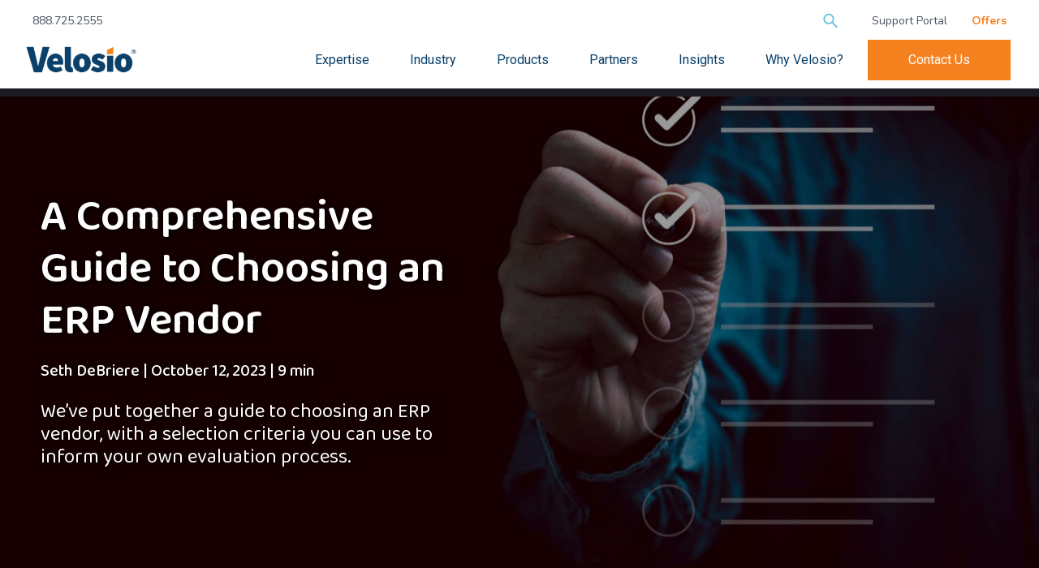

--- FILE ---
content_type: text/html; charset=UTF-8
request_url: https://www.velosio.com/blog/guide-to-choosing-an-erp-vendor/
body_size: 42598
content:
<!doctype html>
<html lang="en-US">

<head>
    <meta charset="utf-8">
    <meta http-equiv="x-ua-compatible" content="ie=edge">
    <meta name="viewport" content="width=device-width, initial-scale=1, shrink-to-fit=no">
    <script>
        var b = document.documentElement;
        b.className = b.className.replace('no-js', 'js');
        b.setAttribute("data-useragent", navigator.userAgent);
        b.setAttribute("data-platform", navigator.platform);
    </script>
    <meta name='robots' content='index, follow, max-image-preview:large, max-snippet:-1, max-video-preview:-1' />
<script id="cookie-law-info-gcm-var-js">
var _ckyGcm = {"status":true,"default_settings":[{"analytics":"granted","advertisement":"granted","functional":"granted","necessary":"granted","ad_user_data":"granted","ad_personalization":"granted","regions":"All"}],"wait_for_update":2000,"url_passthrough":true,"ads_data_redaction":false}</script>
<script id="cookie-law-info-gcm-js" type="text/javascript" src="https://www.velosio.com/wp-content/plugins/cookie-law-info/lite/frontend/js/gcm.min.js"></script> <script id="cookieyes" type="text/javascript" src="https://cdn-cookieyes.com/client_data/8d5575d65d57df4c38a94b05ea707fed/script.js"></script>
	<!-- This site is optimized with the Yoast SEO Premium plugin v26.7 (Yoast SEO v26.7) - https://yoast.com/wordpress/plugins/seo/ -->
	<title>Choosing an ERP Vendor: Key Considerations | Velosio</title>
	<meta name="description" content="We’ve put together a guide to choosing an ERP vendor, with a selection criteria you can use to inform your own evaluation process." />
	<link rel="canonical" href="https://www.velosio.com/blog/guide-to-choosing-an-erp-vendor/" />
	<meta property="og:locale" content="en_US" />
	<meta property="og:type" content="article" />
	<meta property="og:title" content="A Comprehensive Guide to Choosing an ERP Vendor" />
	<meta property="og:description" content="We’ve put together a guide to choosing an ERP vendor, with a selection criteria you can use to inform your own evaluation process." />
	<meta property="og:url" content="https://www.velosio.com/blog/guide-to-choosing-an-erp-vendor/" />
	<meta property="og:site_name" content="Velosio" />
	<meta property="article:publisher" content="https://www.facebook.com/velosio1" />
	<meta property="article:published_time" content="2023-10-12T13:00:59+00:00" />
	<meta property="article:modified_time" content="2025-09-27T10:50:38+00:00" />
	<meta property="og:image" content="https://www.velosio.com/wp-content/uploads/2023/10/AdobeStock_621914333-scaled.jpeg" />
	<meta property="og:image:width" content="2560" />
	<meta property="og:image:height" content="1421" />
	<meta property="og:image:type" content="image/jpeg" />
	<meta name="author" content="Seth DeBriere" />
	<meta name="twitter:card" content="summary_large_image" />
	<meta name="twitter:creator" content="@velosio" />
	<meta name="twitter:site" content="@velosio" />
	<script type="application/ld+json" class="yoast-schema-graph">{"@context":"https://schema.org","@graph":[{"@type":"Article","@id":"https://www.velosio.com/blog/guide-to-choosing-an-erp-vendor/#article","isPartOf":{"@id":"https://www.velosio.com/blog/guide-to-choosing-an-erp-vendor/"},"author":{"name":"Seth DeBriere","@id":"https://www.velosio.com/#/schema/person/224d755be827a66c703a32591cd1994d"},"headline":"A Comprehensive Guide to Choosing an ERP Vendor","datePublished":"2023-10-12T13:00:59+00:00","dateModified":"2025-09-27T10:50:38+00:00","mainEntityOfPage":{"@id":"https://www.velosio.com/blog/guide-to-choosing-an-erp-vendor/"},"wordCount":2480,"publisher":{"@id":"https://www.velosio.com/#organization"},"image":{"@id":"https://www.velosio.com/blog/guide-to-choosing-an-erp-vendor/#primaryimage"},"thumbnailUrl":"https://www.velosio.com/wp-content/uploads/2023/10/AdobeStock_621914333-scaled.jpeg","keywords":["Article"],"articleSection":["Dynamics 365 ERP"],"inLanguage":"en-US"},{"@type":"WebPage","@id":"https://www.velosio.com/blog/guide-to-choosing-an-erp-vendor/","url":"https://www.velosio.com/blog/guide-to-choosing-an-erp-vendor/","name":"Choosing an ERP Vendor: Key Considerations | Velosio","isPartOf":{"@id":"https://www.velosio.com/#website"},"primaryImageOfPage":{"@id":"https://www.velosio.com/blog/guide-to-choosing-an-erp-vendor/#primaryimage"},"image":{"@id":"https://www.velosio.com/blog/guide-to-choosing-an-erp-vendor/#primaryimage"},"thumbnailUrl":"https://www.velosio.com/wp-content/uploads/2023/10/AdobeStock_621914333-scaled.jpeg","datePublished":"2023-10-12T13:00:59+00:00","dateModified":"2025-09-27T10:50:38+00:00","description":"We’ve put together a guide to choosing an ERP vendor, with a selection criteria you can use to inform your own evaluation process.","breadcrumb":{"@id":"https://www.velosio.com/blog/guide-to-choosing-an-erp-vendor/#breadcrumb"},"inLanguage":"en-US","potentialAction":[{"@type":"ReadAction","target":["https://www.velosio.com/blog/guide-to-choosing-an-erp-vendor/"]}]},{"@type":"ImageObject","inLanguage":"en-US","@id":"https://www.velosio.com/blog/guide-to-choosing-an-erp-vendor/#primaryimage","url":"https://www.velosio.com/wp-content/uploads/2023/10/AdobeStock_621914333-scaled.jpeg","contentUrl":"https://www.velosio.com/wp-content/uploads/2023/10/AdobeStock_621914333-scaled.jpeg","width":2560,"height":1421,"caption":"6 Selection Criteria to Consider When Choosing an ERP Vendor"},{"@type":"BreadcrumbList","@id":"https://www.velosio.com/blog/guide-to-choosing-an-erp-vendor/#breadcrumb","itemListElement":[{"@type":"ListItem","position":1,"name":"Home","item":"https://www.velosio.com/"},{"@type":"ListItem","position":2,"name":"A Comprehensive Guide to Choosing an ERP Vendor"}]},{"@type":"WebSite","@id":"https://www.velosio.com/#website","url":"https://www.velosio.com/","name":"Velosio","description":"","publisher":{"@id":"https://www.velosio.com/#organization"},"potentialAction":[{"@type":"SearchAction","target":{"@type":"EntryPoint","urlTemplate":"https://www.velosio.com/?s={search_term_string}"},"query-input":{"@type":"PropertyValueSpecification","valueRequired":true,"valueName":"search_term_string"}}],"inLanguage":"en-US"},{"@type":"Organization","@id":"https://www.velosio.com/#organization","name":"Velosio","url":"https://www.velosio.com/","logo":{"@type":"ImageObject","inLanguage":"en-US","@id":"https://www.velosio.com/#/schema/logo/image/","url":"https://www.velosio.com/wp-content/uploads/2017/12/meta-velosio-social.jpg","contentUrl":"https://www.velosio.com/wp-content/uploads/2017/12/meta-velosio-social.jpg","width":1200,"height":675,"caption":"Velosio"},"image":{"@id":"https://www.velosio.com/#/schema/logo/image/"},"sameAs":["https://www.facebook.com/velosio1","https://x.com/velosio","https://www.linkedin.com/company/velosio/","https://www.youtube.com/channel/UC9fUx14hnH86kCLq197a3fA?view_as=subscriber"]},{"@type":"Person","@id":"https://www.velosio.com/#/schema/person/224d755be827a66c703a32591cd1994d","name":"Seth DeBriere","image":{"@type":"ImageObject","inLanguage":"en-US","@id":"https://www.velosio.com/#/schema/person/image/","url":"https://secure.gravatar.com/avatar/de93412edd763d2bbeb4b3ef28ee7ebbec1d2e55961dd4752aa9b7f98bba21f8?s=96&d=mm&r=g","contentUrl":"https://secure.gravatar.com/avatar/de93412edd763d2bbeb4b3ef28ee7ebbec1d2e55961dd4752aa9b7f98bba21f8?s=96&d=mm&r=g","caption":"Seth DeBriere"}}]}</script>
	<!-- / Yoast SEO Premium plugin. -->


<link rel='dns-prefetch' href='//js.hs-scripts.com' />
<link rel='dns-prefetch' href='//cdnjs.cloudflare.com' />
<link rel='dns-prefetch' href='//fonts.googleapis.com' />
<script type="text/javascript" id="wpp-js" src="https://www.velosio.com/wp-content/plugins/wordpress-popular-posts/assets/js/wpp.min.js?ver=7.3.6" data-sampling="0" data-sampling-rate="100" data-api-url="https://www.velosio.com/wp-json/wordpress-popular-posts" data-post-id="79110" data-token="2840a7bdb6" data-lang="0" data-debug="0"></script>
<link rel="alternate" title="oEmbed (JSON)" type="application/json+oembed" href="https://www.velosio.com/wp-json/oembed/1.0/embed?url=https%3A%2F%2Fwww.velosio.com%2Fblog%2Fguide-to-choosing-an-erp-vendor%2F" />
<link rel="alternate" title="oEmbed (XML)" type="text/xml+oembed" href="https://www.velosio.com/wp-json/oembed/1.0/embed?url=https%3A%2F%2Fwww.velosio.com%2Fblog%2Fguide-to-choosing-an-erp-vendor%2F&#038;format=xml" />
<style id='wp-img-auto-sizes-contain-inline-css' type='text/css'>
img:is([sizes=auto i],[sizes^="auto," i]){contain-intrinsic-size:3000px 1500px}
/*# sourceURL=wp-img-auto-sizes-contain-inline-css */
</style>
<link rel='stylesheet' id='gs-swiper-css' href='https://www.velosio.com/wp-content/plugins/gs-logo-slider/assets/libs/swiper-js/swiper.min.css?ver=3.8.1' type='text/css' media='all' />
<link rel='stylesheet' id='gs-tippyjs-css' href='https://www.velosio.com/wp-content/plugins/gs-logo-slider/assets/libs/tippyjs/tippy.css?ver=3.8.1' type='text/css' media='all' />
<link rel='stylesheet' id='gs-logo-public-css' href='https://www.velosio.com/wp-content/plugins/gs-logo-slider/assets/css/gs-logo.min.css?ver=3.8.1' type='text/css' media='all' />
<link rel='stylesheet' id='content-embed-styles-css' href='https://www.velosio.com/wp-content/plugins/hubspot-content-embed/public/assets/main.css?ver=1.3.7' type='text/css' media='all' />
<link rel='stylesheet' id='pt-cv-public-style-css' href='https://www.velosio.com/wp-content/plugins/content-views-query-and-display-post-page/public/assets/css/cv.css?ver=4.2.1' type='text/css' media='all' />
<link rel='stylesheet' id='pt-cv-public-pro-style-css' href='https://www.velosio.com/wp-content/plugins/pt-content-views-pro/public/assets/css/cvpro.min.css?ver=7.2.2' type='text/css' media='all' />
<link rel='stylesheet' id='wp-block-library-css' href='https://www.velosio.com/wp-includes/css/dist/block-library/style.min.css?ver=6.9' type='text/css' media='all' />
<style id='global-styles-inline-css' type='text/css'>
:root{--wp--preset--aspect-ratio--square: 1;--wp--preset--aspect-ratio--4-3: 4/3;--wp--preset--aspect-ratio--3-4: 3/4;--wp--preset--aspect-ratio--3-2: 3/2;--wp--preset--aspect-ratio--2-3: 2/3;--wp--preset--aspect-ratio--16-9: 16/9;--wp--preset--aspect-ratio--9-16: 9/16;--wp--preset--color--black: #000000;--wp--preset--color--cyan-bluish-gray: #abb8c3;--wp--preset--color--white: #ffffff;--wp--preset--color--pale-pink: #f78da7;--wp--preset--color--vivid-red: #cf2e2e;--wp--preset--color--luminous-vivid-orange: #ff6900;--wp--preset--color--luminous-vivid-amber: #fcb900;--wp--preset--color--light-green-cyan: #7bdcb5;--wp--preset--color--vivid-green-cyan: #00d084;--wp--preset--color--pale-cyan-blue: #8ed1fc;--wp--preset--color--vivid-cyan-blue: #0693e3;--wp--preset--color--vivid-purple: #9b51e0;--wp--preset--gradient--vivid-cyan-blue-to-vivid-purple: linear-gradient(135deg,rgb(6,147,227) 0%,rgb(155,81,224) 100%);--wp--preset--gradient--light-green-cyan-to-vivid-green-cyan: linear-gradient(135deg,rgb(122,220,180) 0%,rgb(0,208,130) 100%);--wp--preset--gradient--luminous-vivid-amber-to-luminous-vivid-orange: linear-gradient(135deg,rgb(252,185,0) 0%,rgb(255,105,0) 100%);--wp--preset--gradient--luminous-vivid-orange-to-vivid-red: linear-gradient(135deg,rgb(255,105,0) 0%,rgb(207,46,46) 100%);--wp--preset--gradient--very-light-gray-to-cyan-bluish-gray: linear-gradient(135deg,rgb(238,238,238) 0%,rgb(169,184,195) 100%);--wp--preset--gradient--cool-to-warm-spectrum: linear-gradient(135deg,rgb(74,234,220) 0%,rgb(151,120,209) 20%,rgb(207,42,186) 40%,rgb(238,44,130) 60%,rgb(251,105,98) 80%,rgb(254,248,76) 100%);--wp--preset--gradient--blush-light-purple: linear-gradient(135deg,rgb(255,206,236) 0%,rgb(152,150,240) 100%);--wp--preset--gradient--blush-bordeaux: linear-gradient(135deg,rgb(254,205,165) 0%,rgb(254,45,45) 50%,rgb(107,0,62) 100%);--wp--preset--gradient--luminous-dusk: linear-gradient(135deg,rgb(255,203,112) 0%,rgb(199,81,192) 50%,rgb(65,88,208) 100%);--wp--preset--gradient--pale-ocean: linear-gradient(135deg,rgb(255,245,203) 0%,rgb(182,227,212) 50%,rgb(51,167,181) 100%);--wp--preset--gradient--electric-grass: linear-gradient(135deg,rgb(202,248,128) 0%,rgb(113,206,126) 100%);--wp--preset--gradient--midnight: linear-gradient(135deg,rgb(2,3,129) 0%,rgb(40,116,252) 100%);--wp--preset--font-size--small: 13px;--wp--preset--font-size--medium: 20px;--wp--preset--font-size--large: 36px;--wp--preset--font-size--x-large: 42px;--wp--preset--spacing--20: 0.44rem;--wp--preset--spacing--30: 0.67rem;--wp--preset--spacing--40: 1rem;--wp--preset--spacing--50: 1.5rem;--wp--preset--spacing--60: 2.25rem;--wp--preset--spacing--70: 3.38rem;--wp--preset--spacing--80: 5.06rem;--wp--preset--shadow--natural: 6px 6px 9px rgba(0, 0, 0, 0.2);--wp--preset--shadow--deep: 12px 12px 50px rgba(0, 0, 0, 0.4);--wp--preset--shadow--sharp: 6px 6px 0px rgba(0, 0, 0, 0.2);--wp--preset--shadow--outlined: 6px 6px 0px -3px rgb(255, 255, 255), 6px 6px rgb(0, 0, 0);--wp--preset--shadow--crisp: 6px 6px 0px rgb(0, 0, 0);}:where(.is-layout-flex){gap: 0.5em;}:where(.is-layout-grid){gap: 0.5em;}body .is-layout-flex{display: flex;}.is-layout-flex{flex-wrap: wrap;align-items: center;}.is-layout-flex > :is(*, div){margin: 0;}body .is-layout-grid{display: grid;}.is-layout-grid > :is(*, div){margin: 0;}:where(.wp-block-columns.is-layout-flex){gap: 2em;}:where(.wp-block-columns.is-layout-grid){gap: 2em;}:where(.wp-block-post-template.is-layout-flex){gap: 1.25em;}:where(.wp-block-post-template.is-layout-grid){gap: 1.25em;}.has-black-color{color: var(--wp--preset--color--black) !important;}.has-cyan-bluish-gray-color{color: var(--wp--preset--color--cyan-bluish-gray) !important;}.has-white-color{color: var(--wp--preset--color--white) !important;}.has-pale-pink-color{color: var(--wp--preset--color--pale-pink) !important;}.has-vivid-red-color{color: var(--wp--preset--color--vivid-red) !important;}.has-luminous-vivid-orange-color{color: var(--wp--preset--color--luminous-vivid-orange) !important;}.has-luminous-vivid-amber-color{color: var(--wp--preset--color--luminous-vivid-amber) !important;}.has-light-green-cyan-color{color: var(--wp--preset--color--light-green-cyan) !important;}.has-vivid-green-cyan-color{color: var(--wp--preset--color--vivid-green-cyan) !important;}.has-pale-cyan-blue-color{color: var(--wp--preset--color--pale-cyan-blue) !important;}.has-vivid-cyan-blue-color{color: var(--wp--preset--color--vivid-cyan-blue) !important;}.has-vivid-purple-color{color: var(--wp--preset--color--vivid-purple) !important;}.has-black-background-color{background-color: var(--wp--preset--color--black) !important;}.has-cyan-bluish-gray-background-color{background-color: var(--wp--preset--color--cyan-bluish-gray) !important;}.has-white-background-color{background-color: var(--wp--preset--color--white) !important;}.has-pale-pink-background-color{background-color: var(--wp--preset--color--pale-pink) !important;}.has-vivid-red-background-color{background-color: var(--wp--preset--color--vivid-red) !important;}.has-luminous-vivid-orange-background-color{background-color: var(--wp--preset--color--luminous-vivid-orange) !important;}.has-luminous-vivid-amber-background-color{background-color: var(--wp--preset--color--luminous-vivid-amber) !important;}.has-light-green-cyan-background-color{background-color: var(--wp--preset--color--light-green-cyan) !important;}.has-vivid-green-cyan-background-color{background-color: var(--wp--preset--color--vivid-green-cyan) !important;}.has-pale-cyan-blue-background-color{background-color: var(--wp--preset--color--pale-cyan-blue) !important;}.has-vivid-cyan-blue-background-color{background-color: var(--wp--preset--color--vivid-cyan-blue) !important;}.has-vivid-purple-background-color{background-color: var(--wp--preset--color--vivid-purple) !important;}.has-black-border-color{border-color: var(--wp--preset--color--black) !important;}.has-cyan-bluish-gray-border-color{border-color: var(--wp--preset--color--cyan-bluish-gray) !important;}.has-white-border-color{border-color: var(--wp--preset--color--white) !important;}.has-pale-pink-border-color{border-color: var(--wp--preset--color--pale-pink) !important;}.has-vivid-red-border-color{border-color: var(--wp--preset--color--vivid-red) !important;}.has-luminous-vivid-orange-border-color{border-color: var(--wp--preset--color--luminous-vivid-orange) !important;}.has-luminous-vivid-amber-border-color{border-color: var(--wp--preset--color--luminous-vivid-amber) !important;}.has-light-green-cyan-border-color{border-color: var(--wp--preset--color--light-green-cyan) !important;}.has-vivid-green-cyan-border-color{border-color: var(--wp--preset--color--vivid-green-cyan) !important;}.has-pale-cyan-blue-border-color{border-color: var(--wp--preset--color--pale-cyan-blue) !important;}.has-vivid-cyan-blue-border-color{border-color: var(--wp--preset--color--vivid-cyan-blue) !important;}.has-vivid-purple-border-color{border-color: var(--wp--preset--color--vivid-purple) !important;}.has-vivid-cyan-blue-to-vivid-purple-gradient-background{background: var(--wp--preset--gradient--vivid-cyan-blue-to-vivid-purple) !important;}.has-light-green-cyan-to-vivid-green-cyan-gradient-background{background: var(--wp--preset--gradient--light-green-cyan-to-vivid-green-cyan) !important;}.has-luminous-vivid-amber-to-luminous-vivid-orange-gradient-background{background: var(--wp--preset--gradient--luminous-vivid-amber-to-luminous-vivid-orange) !important;}.has-luminous-vivid-orange-to-vivid-red-gradient-background{background: var(--wp--preset--gradient--luminous-vivid-orange-to-vivid-red) !important;}.has-very-light-gray-to-cyan-bluish-gray-gradient-background{background: var(--wp--preset--gradient--very-light-gray-to-cyan-bluish-gray) !important;}.has-cool-to-warm-spectrum-gradient-background{background: var(--wp--preset--gradient--cool-to-warm-spectrum) !important;}.has-blush-light-purple-gradient-background{background: var(--wp--preset--gradient--blush-light-purple) !important;}.has-blush-bordeaux-gradient-background{background: var(--wp--preset--gradient--blush-bordeaux) !important;}.has-luminous-dusk-gradient-background{background: var(--wp--preset--gradient--luminous-dusk) !important;}.has-pale-ocean-gradient-background{background: var(--wp--preset--gradient--pale-ocean) !important;}.has-electric-grass-gradient-background{background: var(--wp--preset--gradient--electric-grass) !important;}.has-midnight-gradient-background{background: var(--wp--preset--gradient--midnight) !important;}.has-small-font-size{font-size: var(--wp--preset--font-size--small) !important;}.has-medium-font-size{font-size: var(--wp--preset--font-size--medium) !important;}.has-large-font-size{font-size: var(--wp--preset--font-size--large) !important;}.has-x-large-font-size{font-size: var(--wp--preset--font-size--x-large) !important;}
/*# sourceURL=global-styles-inline-css */
</style>

<style id='classic-theme-styles-inline-css' type='text/css'>
/*! This file is auto-generated */
.wp-block-button__link{color:#fff;background-color:#32373c;border-radius:9999px;box-shadow:none;text-decoration:none;padding:calc(.667em + 2px) calc(1.333em + 2px);font-size:1.125em}.wp-block-file__button{background:#32373c;color:#fff;text-decoration:none}
/*# sourceURL=/wp-includes/css/classic-themes.min.css */
</style>
<link rel='stylesheet' id='wp-components-css' href='https://www.velosio.com/wp-includes/css/dist/components/style.min.css?ver=6.9' type='text/css' media='all' />
<link rel='stylesheet' id='wp-preferences-css' href='https://www.velosio.com/wp-includes/css/dist/preferences/style.min.css?ver=6.9' type='text/css' media='all' />
<link rel='stylesheet' id='wp-block-editor-css' href='https://www.velosio.com/wp-includes/css/dist/block-editor/style.min.css?ver=6.9' type='text/css' media='all' />
<style id='wp-block-editor-inline-css' type='text/css'>
    
        .gslogo--toolbar {
            padding: 20px;
            border: 1px solid #1f1f1f;
            border-radius: 2px;
        }

        .gslogo--toolbar label {
            display: block;
            margin-bottom: 6px;
            margin-top: -6px;
        }

        .gslogo--toolbar select {
            width: 250px;
            max-width: 100% !important;
            line-height: 42px !important;
        }

        .gslogo--toolbar .gs-logo-slider-block--des {
            margin: 10px 0 0;
            font-size: 16px;
        }

        .gslogo--toolbar .gs-logo-slider-block--des span {
            display: block;
        }

        .gslogo--toolbar p.gs-logo-slider-block--des a {
            margin-left: 4px;
        }

        .editor-styles-wrapper .wp-block h3.gs_logo_title {
            font-size: 16px;
            font-weight: 400;
            margin: 0px;
            margin-top: 20px;
        }
    
        
/*# sourceURL=wp-block-editor-inline-css */
</style>
<link rel='stylesheet' id='popup-maker-block-library-style-css' href='https://www.velosio.com/wp-content/plugins/popup-maker/dist/packages/block-library-style.css?ver=dbea705cfafe089d65f1' type='text/css' media='all' />
<link rel='stylesheet' id='ctc-copy-inline-css' href='https://www.velosio.com/wp-content/plugins/copy-the-code/assets/css/copy-inline.css?ver=4.1.1' type='text/css' media='all' />
<link rel='stylesheet' id='plyr-css-css' href='https://www.velosio.com/wp-content/plugins/easy-video-player/lib/plyr.css?ver=6.9' type='text/css' media='all' />
<link rel='stylesheet' id='ubermenu-roboto-css' href='//fonts.googleapis.com/css?family=Roboto%3A%2C300%2C400%2C700&#038;ver=6.9' type='text/css' media='all' />
<link rel='stylesheet' id='wordpress-popular-posts-css-css' href='https://www.velosio.com/wp-content/plugins/wordpress-popular-posts/assets/css/wpp.css?ver=7.3.6' type='text/css' media='all' />
<link rel='stylesheet' id='popup-maker-site-css' href='//www.velosio.com/wp-content/uploads/ffcc7caffd0af63467d1bbbb50c755ef.css?generated=1765315964&#038;ver=1.21.5' type='text/css' media='all' />
<link rel='stylesheet' id='ubermenu-css' href='https://www.velosio.com/wp-content/plugins/ubermenu/pro/assets/css/ubermenu.min.css?ver=3.8.5' type='text/css' media='all' />
<link rel='stylesheet' id='ubermenu-minimal-css' href='https://www.velosio.com/wp-content/plugins/ubermenu/assets/css/skins/minimal.css?ver=6.9' type='text/css' media='all' />
<link rel='stylesheet' id='ubermenu-white-css' href='https://www.velosio.com/wp-content/plugins/ubermenu/pro/assets/css/skins/white.css?ver=6.9' type='text/css' media='all' />
<link rel='stylesheet' id='ubermenu-deepsky-css' href='https://www.velosio.com/wp-content/plugins/ubermenu/pro/assets/css/skins/deepsky.css?ver=6.9' type='text/css' media='all' />
<link rel='stylesheet' id='ubermenu-font-awesome-all-css' href='https://www.velosio.com/wp-content/plugins/ubermenu/assets/fontawesome/css/all.min.css?ver=6.9' type='text/css' media='all' />
<link rel='stylesheet' id='global-css' href='https://www.velosio.com/wp-content/themes/velosio_2025/dist/global.css' type='text/css' media='all' />
<!--n2css--><!--n2js--><script type="text/javascript" id="jquery-core-js-extra">
/* <![CDATA[ */
var SDT_DATA = {"ajaxurl":"https://www.velosio.com/wp-admin/admin-ajax.php","siteUrl":"https://www.velosio.com/","pluginsUrl":"https://www.velosio.com/wp-content/plugins","isAdmin":""};
//# sourceURL=jquery-core-js-extra
/* ]]> */
</script>
<script type="text/javascript" src="https://www.velosio.com/wp-includes/js/jquery/jquery.min.js?ver=3.7.1" id="jquery-core-js"></script>
<script type="text/javascript" src="https://www.velosio.com/wp-includes/js/jquery/jquery-migrate.min.js?ver=3.4.1" id="jquery-migrate-js"></script>
<script type="text/javascript" id="plyr-js-js-extra">
/* <![CDATA[ */
var easy_video_player = {"plyr_iconUrl":"https://www.velosio.com/wp-content/plugins/easy-video-player/lib/plyr.svg","plyr_blankVideo":"https://www.velosio.com/wp-content/plugins/easy-video-player/lib/blank.mp4"};
//# sourceURL=plyr-js-js-extra
/* ]]> */
</script>
<script type="text/javascript" src="https://www.velosio.com/wp-content/plugins/easy-video-player/lib/plyr.js?ver=6.9" id="plyr-js-js"></script>
<script type="text/javascript">window.ccb_nonces = {"ccb_payment":"27a749790a","ccb_contact_form":"d6ca5c4c81","ccb_woo_checkout":"088b9d6b9b","ccb_add_order":"efdacca649","ccb_orders":"d15fc82fa7","ccb_send_invoice":"124c2377bd","ccb_get_invoice":"1e82ae5558","ccb_wp_hook_nonce":"4184e9d724","ccb_razorpay_receive":"465e37ab6c","ccb_woocommerce_payment":"d78225c859","ccb_calc_views":"30ef79b2cc","ccb_calc_interactions":"8c480f59d6"};</script>			<!-- DO NOT COPY THIS SNIPPET! Start of Page Analytics Tracking for HubSpot WordPress plugin v11.3.37-->
			<script class="hsq-set-content-id" data-content-id="blog-post">
				var _hsq = _hsq || [];
				_hsq.push(["setContentType", "blog-post"]);
			</script>
			<!-- DO NOT COPY THIS SNIPPET! End of Page Analytics Tracking for HubSpot WordPress plugin -->
			<style id="ubermenu-custom-generated-css">
/** Font Awesome 4 Compatibility **/
.fa{font-style:normal;font-variant:normal;font-weight:normal;font-family:FontAwesome;}

/** UberMenu Custom Menu Styles (Customizer) **/
/* main */
 .ubermenu-main.ubermenu-vertical .ubermenu-submenu-type-mega { width:-; }
 .ubermenu-main { max-width:2000px; margin-top:5px; background-color:#ffffff; background:-webkit-gradient(linear,left top,left bottom,from(#ffffff),to(#ffffff)); background:-webkit-linear-gradient(top,#ffffff,#ffffff); background:-moz-linear-gradient(top,#ffffff,#ffffff); background:-ms-linear-gradient(top,#ffffff,#ffffff); background:-o-linear-gradient(top,#ffffff,#ffffff); background:linear-gradient(top,#ffffff,#ffffff); }
 .ubermenu.ubermenu-main { background:none; border:none; box-shadow:none; }
 .ubermenu.ubermenu-main .ubermenu-item-level-0 > .ubermenu-target { border:none; box-shadow:none; }
 .ubermenu.ubermenu-main.ubermenu-horizontal .ubermenu-submenu-drop.ubermenu-submenu-align-left_edge_bar, .ubermenu.ubermenu-main.ubermenu-horizontal .ubermenu-submenu-drop.ubermenu-submenu-align-full_width { left:0; }
 .ubermenu.ubermenu-main.ubermenu-horizontal .ubermenu-item-level-0.ubermenu-active > .ubermenu-submenu-drop, .ubermenu.ubermenu-main.ubermenu-horizontal:not(.ubermenu-transition-shift) .ubermenu-item-level-0 > .ubermenu-submenu-drop { margin-top:0; }
 .ubermenu-main .ubermenu-item-level-0 > .ubermenu-target { font-size:16px; text-transform:none; color:#53555a; border:none; -webkit-box-shadow:inset 1px 0 0 0 rgba(255,255,255,0); -moz-box-shadow:inset 1px 0 0 0 rgba(255,255,255,0); -o-box-shadow:inset 1px 0 0 0 rgba(255,255,255,0); box-shadow:inset 1px 0 0 0 rgba(255,255,255,0); padding-left:20px; padding-right:20px; }
 .ubermenu-main .ubermenu-nav .ubermenu-item.ubermenu-item-level-0 > .ubermenu-target { font-weight:normal; }
 .ubermenu.ubermenu-main .ubermenu-item-level-0:hover > .ubermenu-target, .ubermenu-main .ubermenu-item-level-0.ubermenu-active > .ubermenu-target { color:#f5821f; background-color:#ffffff; background:-webkit-gradient(linear,left top,left bottom,from(#ffffff),to(#ffffff)); background:-webkit-linear-gradient(top,#ffffff,#ffffff); background:-moz-linear-gradient(top,#ffffff,#ffffff); background:-ms-linear-gradient(top,#ffffff,#ffffff); background:-o-linear-gradient(top,#ffffff,#ffffff); background:linear-gradient(top,#ffffff,#ffffff); }
 .ubermenu-main .ubermenu-item-level-0.ubermenu-current-menu-item > .ubermenu-target, .ubermenu-main .ubermenu-item-level-0.ubermenu-current-menu-parent > .ubermenu-target, .ubermenu-main .ubermenu-item-level-0.ubermenu-current-menu-ancestor > .ubermenu-target { color:#f5821f; }
 .ubermenu-main .ubermenu-item.ubermenu-item-level-0 > .ubermenu-highlight { color:#f5821f; background-color:#ffffff; background:-webkit-gradient(linear,left top,left bottom,from(#ffffff),to(#ffffff)); background:-webkit-linear-gradient(top,#ffffff,#ffffff); background:-moz-linear-gradient(top,#ffffff,#ffffff); background:-ms-linear-gradient(top,#ffffff,#ffffff); background:-o-linear-gradient(top,#ffffff,#ffffff); background:linear-gradient(top,#ffffff,#ffffff); }
 .ubermenu.ubermenu-main .ubermenu-item-level-0 { margin:0px 5px; }
 .ubermenu-main .ubermenu-submenu .ubermenu-highlight { color:#f5821f; }
 .ubermenu-main .ubermenu-item-normal > .ubermenu-target,.ubermenu-main .ubermenu-submenu .ubermenu-target,.ubermenu-main .ubermenu-submenu .ubermenu-nonlink,.ubermenu-main .ubermenu-submenu .ubermenu-widget,.ubermenu-main .ubermenu-submenu .ubermenu-custom-content-padded,.ubermenu-main .ubermenu-submenu .ubermenu-retractor,.ubermenu-main .ubermenu-submenu .ubermenu-colgroup .ubermenu-column,.ubermenu-main .ubermenu-submenu.ubermenu-submenu-type-stack > .ubermenu-item-normal > .ubermenu-target,.ubermenu-main .ubermenu-submenu.ubermenu-submenu-padded { padding:7px 12px; }
 .ubermenu-main .ubermenu-grid-row { padding-right:7px 12px; }
 .ubermenu-main .ubermenu-grid-row .ubermenu-target { padding-right:0; }
 .ubermenu-main.ubermenu-sub-indicators .ubermenu-submenu :not(.ubermenu-tabs-layout-right) .ubermenu-has-submenu-drop > .ubermenu-target { padding-right:25px; }
 .ubermenu-main .ubermenu-submenu .ubermenu-item-header > .ubermenu-target, .ubermenu-main .ubermenu-tab > .ubermenu-target { font-size:16px; }
 .ubermenu-main .ubermenu-submenu .ubermenu-item-header > .ubermenu-target { color:#0a406a; }
 .ubermenu-main .ubermenu-submenu .ubermenu-item-header > .ubermenu-target:hover { color:#53555a; }
 .ubermenu-main .ubermenu-submenu .ubermenu-item-header.ubermenu-current-menu-item > .ubermenu-target { color:#f5821f; }
 .ubermenu-main .ubermenu-submenu .ubermenu-item-header.ubermenu-has-submenu-stack > .ubermenu-target { border:none; }
 .ubermenu-main .ubermenu-submenu-type-stack { padding-top:0; }
 .ubermenu-main .ubermenu-item-normal > .ubermenu-target { color:#53555a; }
 .ubermenu.ubermenu-main .ubermenu-item-normal > .ubermenu-target:hover, .ubermenu.ubermenu-main .ubermenu-item-normal.ubermenu-active > .ubermenu-target { color:#f5821f; }
 .ubermenu-main .ubermenu-item-normal.ubermenu-current-menu-item > .ubermenu-target { color:#f5821f; }
 .ubermenu-main .ubermenu-item-level-0.ubermenu-has-submenu-drop > .ubermenu-target > .ubermenu-sub-indicator { color:#ffffff; }
 .ubermenu-main .ubermenu-submenu .ubermenu-has-submenu-drop > .ubermenu-target > .ubermenu-sub-indicator { color:#ffffff; }
 .ubermenu.ubermenu-main .ubermenu-search .ubermenu-search-submit { color:#53555a; }
 .ubermenu-main, .ubermenu-main .ubermenu-target, .ubermenu-main .ubermenu-nav .ubermenu-item-level-0 .ubermenu-target, .ubermenu-main div, .ubermenu-main p, .ubermenu-main input { font-family:'Roboto', sans-serif; }
 .ubermenu-main.ubermenu-sticky .ubermenu-nav { width:1200px; max-width:100%; margin:0 auto; float:none; }
 .ubermenu-main.ubermenu-sticky { background:#ffffff; }
 .ubermenu-responsive-toggle-main.ubermenu-sticky { background:#ffffff; }
/* ub-progressus-sub-nav */
 .ubermenu-ub-progressus-sub-nav { background:#0a406a; }
 .ubermenu-ub-progressus-sub-nav .ubermenu-item-level-0 > .ubermenu-target { font-size:20px; color:#ffffff; }
 .ubermenu.ubermenu-ub-progressus-sub-nav .ubermenu-item-level-0:hover > .ubermenu-target, .ubermenu-ub-progressus-sub-nav .ubermenu-item-level-0.ubermenu-active > .ubermenu-target { color:#ffffff; }
 .ubermenu-ub-progressus-sub-nav .ubermenu-item-level-0.ubermenu-current-menu-item > .ubermenu-target, .ubermenu-ub-progressus-sub-nav .ubermenu-item-level-0.ubermenu-current-menu-parent > .ubermenu-target, .ubermenu-ub-progressus-sub-nav .ubermenu-item-level-0.ubermenu-current-menu-ancestor > .ubermenu-target { color:#ffffff; }
 .ubermenu.ubermenu-ub-progressus-sub-nav .ubermenu-item-level-0 { margin:0px 12px; }
 .ubermenu.ubermenu-ub-progressus-sub-nav .ubermenu-item-normal > .ubermenu-target:hover, .ubermenu.ubermenu-ub-progressus-sub-nav .ubermenu-item-normal.ubermenu-active > .ubermenu-target { color:#ffffff; background-color:#0a406a; }
 .ubermenu-ub-progressus-sub-nav .ubermenu-item-normal > .ubermenu-target { font-size:18px; }
 .ubermenu-responsive-toggle.ubermenu-responsive-toggle-ub-progressus-sub-nav { font-size:20px; background:#0a406a; color:#ffffff; }
 .ubermenu-responsive-toggle-ub-progressus-sub-nav, .ubermenu-ub-progressus-sub-nav, .ubermenu-ub-progressus-sub-nav .ubermenu-target, .ubermenu-ub-progressus-sub-nav .ubermenu-nav .ubermenu-item-level-0 .ubermenu-target { font-family:"Nunito", sans-serif; }
/* ub-cannabis-sub-nav */
 .ubermenu-ub-cannabis-sub-nav { background:#5e875d; }
 .ubermenu-ub-cannabis-sub-nav .ubermenu-item-level-0 > .ubermenu-target { font-size:20px; text-transform:none; color:#ffffff; }
 .ubermenu.ubermenu-ub-cannabis-sub-nav .ubermenu-item-level-0:hover > .ubermenu-target, .ubermenu-ub-cannabis-sub-nav .ubermenu-item-level-0.ubermenu-active > .ubermenu-target { color:#ffffff; }
 .ubermenu-ub-cannabis-sub-nav .ubermenu-item-level-0.ubermenu-current-menu-item > .ubermenu-target, .ubermenu-ub-cannabis-sub-nav .ubermenu-item-level-0.ubermenu-current-menu-parent > .ubermenu-target, .ubermenu-ub-cannabis-sub-nav .ubermenu-item-level-0.ubermenu-current-menu-ancestor > .ubermenu-target { color:#ffffff; }
 .ubermenu-ub-cannabis-sub-nav .ubermenu-item.ubermenu-item-level-0 > .ubermenu-highlight { color:#f1f1f1; }
 .ubermenu.ubermenu-ub-cannabis-sub-nav .ubermenu-item-level-0 { margin:0px 12px; }
 .ubermenu-ub-cannabis-sub-nav .ubermenu-item-normal > .ubermenu-target { font-size:18px; text-transform:none; }
 .ubermenu-responsive-toggle.ubermenu-responsive-toggle-ub-cannabis-sub-nav { font-size:20px; background:#5e875d; color:#ffffff; }
/* netsuite */
 .ubermenu-netsuite .ubermenu-row { max-width:300px; margin-left:auto; margin-right:auto; }
 .ubermenu-netsuite .ubermenu-item-level-0 > .ubermenu-target { font-size:18px; color:#0a406a; height:90px; }
 .ubermenu-netsuite .ubermenu-nav .ubermenu-item.ubermenu-item-level-0 > .ubermenu-target { font-weight:normal; }
 .ubermenu-netsuite .ubermenu-item-level-0.ubermenu-current-menu-item > .ubermenu-target, .ubermenu-netsuite .ubermenu-item-level-0.ubermenu-current-menu-parent > .ubermenu-target, .ubermenu-netsuite .ubermenu-item-level-0.ubermenu-current-menu-ancestor > .ubermenu-target { color:#ff8300; }
 .ubermenu.ubermenu-netsuite .ubermenu-item-level-0 { margin:21px 10px 10px 0px; }
 .ubermenu.ubermenu-netsuite .ubermenu-item-level-0 > .ubermenu-target { border-radius:0px 0px 0px 0px; }
 .ubermenu-netsuite .ubermenu-item-level-0 > .ubermenu-target, .ubermenu-netsuite .ubermenu-item-level-0 > .ubermenu-custom-content.ubermenu-custom-content-padded { padding-top:30px; padding-bottom:30px; }
 .ubermenu-netsuite .ubermenu-item-normal > .ubermenu-target { font-size:16px; }
 .ubermenu-netsuite, .ubermenu-netsuite .ubermenu-target, .ubermenu-netsuite .ubermenu-nav .ubermenu-item-level-0 .ubermenu-target { font:bold 18px; }


/** UberMenu Custom Menu Item Styles (Menu Item Settings) **/
/* 71190 */  .ubermenu .ubermenu-item.ubermenu-item-71190 > .ubermenu-target { background:#f5821f; color:#FFFFFF; }
             .ubermenu .ubermenu-item.ubermenu-item-71190.ubermenu-active > .ubermenu-target, .ubermenu .ubermenu-item.ubermenu-item-71190 > .ubermenu-target:hover, .ubermenu .ubermenu-submenu .ubermenu-item.ubermenu-item-71190.ubermenu-active > .ubermenu-target, .ubermenu .ubermenu-submenu .ubermenu-item.ubermenu-item-71190 > .ubermenu-target:hover { background:#a1ce5e; }
             .ubermenu .ubermenu-item.ubermenu-item-71190.ubermenu-active > .ubermenu-target, .ubermenu .ubermenu-item.ubermenu-item-71190:hover > .ubermenu-target, .ubermenu .ubermenu-submenu .ubermenu-item.ubermenu-item-71190.ubermenu-active > .ubermenu-target, .ubermenu .ubermenu-submenu .ubermenu-item.ubermenu-item-71190:hover > .ubermenu-target { color:#ffffff; }
             .ubermenu .ubermenu-item.ubermenu-item-71190.ubermenu-current-menu-item > .ubermenu-target,.ubermenu .ubermenu-item.ubermenu-item-71190.ubermenu-current-menu-ancestor > .ubermenu-target { background:#f5821f; }
             .ubermenu .ubermenu-item.ubermenu-item-71190 > .ubermenu-target,.ubermenu .ubermenu-item.ubermenu-item-71190 > .ubermenu-content-block,.ubermenu .ubermenu-item.ubermenu-item-71190.ubermenu-custom-content-padded { padding:15px 50px; }
/* 71170 */  .ubermenu .ubermenu-item-71170 > .ubermenu-item-layout-image_left > .ubermenu-target-title, .ubermenu .ubermenu-item-71170 > .ubermenu-item-layout-image_right > .ubermenu-target-title { padding-top:15px; }
/* 85990 */  .ubermenu .ubermenu-item.ubermenu-item-85990 > .ubermenu-target { color:#0a406a; }
             .ubermenu .ubermenu-item.ubermenu-item-85990.ubermenu-active > .ubermenu-target, .ubermenu .ubermenu-item.ubermenu-item-85990:hover > .ubermenu-target, .ubermenu .ubermenu-submenu .ubermenu-item.ubermenu-item-85990.ubermenu-active > .ubermenu-target, .ubermenu .ubermenu-submenu .ubermenu-item.ubermenu-item-85990:hover > .ubermenu-target { color:#0a406a; }
/* 71220 */  .ubermenu .ubermenu-item-71220 > .ubermenu-item-layout-image_left > .ubermenu-target-title, .ubermenu .ubermenu-item-71220 > .ubermenu-item-layout-image_right > .ubermenu-target-title { padding-top:15px; }
             .ubermenu .ubermenu-item.ubermenu-item-71220 > .ubermenu-target { color:#0a406a; }
             .ubermenu .ubermenu-item.ubermenu-item-71220.ubermenu-active > .ubermenu-target, .ubermenu .ubermenu-item.ubermenu-item-71220 > .ubermenu-target:hover, .ubermenu .ubermenu-submenu .ubermenu-item.ubermenu-item-71220.ubermenu-active > .ubermenu-target, .ubermenu .ubermenu-submenu .ubermenu-item.ubermenu-item-71220 > .ubermenu-target:hover { background:#f5821f; }
             .ubermenu .ubermenu-item.ubermenu-item-71220.ubermenu-active > .ubermenu-target, .ubermenu .ubermenu-item.ubermenu-item-71220:hover > .ubermenu-target, .ubermenu .ubermenu-submenu .ubermenu-item.ubermenu-item-71220.ubermenu-active > .ubermenu-target, .ubermenu .ubermenu-submenu .ubermenu-item.ubermenu-item-71220:hover > .ubermenu-target { color:#ffffff; }
/* 75030 */  .ubermenu .ubermenu-item-75030 > .ubermenu-item-layout-image_left > .ubermenu-target-title, .ubermenu .ubermenu-item-75030 > .ubermenu-item-layout-image_right > .ubermenu-target-title { padding-top:10px; }
             .ubermenu .ubermenu-item.ubermenu-item-75030 > .ubermenu-target { color:#0a406a; }
             .ubermenu .ubermenu-item.ubermenu-item-75030.ubermenu-active > .ubermenu-target, .ubermenu .ubermenu-item.ubermenu-item-75030 > .ubermenu-target:hover, .ubermenu .ubermenu-submenu .ubermenu-item.ubermenu-item-75030.ubermenu-active > .ubermenu-target, .ubermenu .ubermenu-submenu .ubermenu-item.ubermenu-item-75030 > .ubermenu-target:hover { background:#f5821f; }
             .ubermenu .ubermenu-item.ubermenu-item-75030.ubermenu-active > .ubermenu-target, .ubermenu .ubermenu-item.ubermenu-item-75030:hover > .ubermenu-target, .ubermenu .ubermenu-submenu .ubermenu-item.ubermenu-item-75030.ubermenu-active > .ubermenu-target, .ubermenu .ubermenu-submenu .ubermenu-item.ubermenu-item-75030:hover > .ubermenu-target { color:#ffffff; }
/* 71199 */  .ubermenu .ubermenu-item-71199 > .ubermenu-item-layout-image_left > .ubermenu-target-title, .ubermenu .ubermenu-item-71199 > .ubermenu-item-layout-image_right > .ubermenu-target-title { padding-top:10px; }
             .ubermenu .ubermenu-item.ubermenu-item-71199 > .ubermenu-target { color:#0a406a; }
             .ubermenu .ubermenu-item.ubermenu-item-71199.ubermenu-active > .ubermenu-target, .ubermenu .ubermenu-item.ubermenu-item-71199 > .ubermenu-target:hover, .ubermenu .ubermenu-submenu .ubermenu-item.ubermenu-item-71199.ubermenu-active > .ubermenu-target, .ubermenu .ubermenu-submenu .ubermenu-item.ubermenu-item-71199 > .ubermenu-target:hover { background:#f5821f; }
             .ubermenu .ubermenu-item.ubermenu-item-71199.ubermenu-active > .ubermenu-target, .ubermenu .ubermenu-item.ubermenu-item-71199:hover > .ubermenu-target, .ubermenu .ubermenu-submenu .ubermenu-item.ubermenu-item-71199.ubermenu-active > .ubermenu-target, .ubermenu .ubermenu-submenu .ubermenu-item.ubermenu-item-71199:hover > .ubermenu-target { color:#ffffff; }
/* 71277 */  .ubermenu .ubermenu-item-71277 > .ubermenu-item-layout-image_left > .ubermenu-target-title, .ubermenu .ubermenu-item-71277 > .ubermenu-item-layout-image_right > .ubermenu-target-title { padding-top:15px; }
             .ubermenu .ubermenu-item.ubermenu-item-71277 > .ubermenu-target { color:#53555a; }
/* 85999 */  .ubermenu .ubermenu-item.ubermenu-item-85999 > .ubermenu-target { color:#53555a; }
/* 85998 */  .ubermenu .ubermenu-item.ubermenu-item-85998 > .ubermenu-target { color:#53555a; }
/* 86000 */  .ubermenu .ubermenu-item.ubermenu-item-86000 > .ubermenu-target { color:#53555a; }
/* 71226 */  .ubermenu .ubermenu-item.ubermenu-item-71226 > .ubermenu-target { color:#53555a; }
/* 71270 */  .ubermenu .ubermenu-item.ubermenu-item-71270 > .ubermenu-target { color:#53555a; }
             .ubermenu .ubermenu-item.ubermenu-item-71270.ubermenu-active > .ubermenu-target, .ubermenu .ubermenu-item.ubermenu-item-71270 > .ubermenu-target:hover, .ubermenu .ubermenu-submenu .ubermenu-item.ubermenu-item-71270.ubermenu-active > .ubermenu-target, .ubermenu .ubermenu-submenu .ubermenu-item.ubermenu-item-71270 > .ubermenu-target:hover { background:#f5821f; }
             .ubermenu .ubermenu-item.ubermenu-item-71270.ubermenu-active > .ubermenu-target, .ubermenu .ubermenu-item.ubermenu-item-71270:hover > .ubermenu-target, .ubermenu .ubermenu-submenu .ubermenu-item.ubermenu-item-71270.ubermenu-active > .ubermenu-target, .ubermenu .ubermenu-submenu .ubermenu-item.ubermenu-item-71270:hover > .ubermenu-target { color:#ffffff; }
/* 71269 */  .ubermenu .ubermenu-item.ubermenu-item-71269 > .ubermenu-target { color:#53555a; }
             .ubermenu .ubermenu-item.ubermenu-item-71269.ubermenu-active > .ubermenu-target, .ubermenu .ubermenu-item.ubermenu-item-71269 > .ubermenu-target:hover, .ubermenu .ubermenu-submenu .ubermenu-item.ubermenu-item-71269.ubermenu-active > .ubermenu-target, .ubermenu .ubermenu-submenu .ubermenu-item.ubermenu-item-71269 > .ubermenu-target:hover { background:#f5821f; }
             .ubermenu .ubermenu-item.ubermenu-item-71269.ubermenu-active > .ubermenu-target, .ubermenu .ubermenu-item.ubermenu-item-71269:hover > .ubermenu-target, .ubermenu .ubermenu-submenu .ubermenu-item.ubermenu-item-71269.ubermenu-active > .ubermenu-target, .ubermenu .ubermenu-submenu .ubermenu-item.ubermenu-item-71269:hover > .ubermenu-target { color:#ffffff; }
/* 84122 */  .ubermenu .ubermenu-item.ubermenu-item-84122 > .ubermenu-target { color:#53555a; }
             .ubermenu .ubermenu-item.ubermenu-item-84122.ubermenu-active > .ubermenu-target, .ubermenu .ubermenu-item.ubermenu-item-84122 > .ubermenu-target:hover, .ubermenu .ubermenu-submenu .ubermenu-item.ubermenu-item-84122.ubermenu-active > .ubermenu-target, .ubermenu .ubermenu-submenu .ubermenu-item.ubermenu-item-84122 > .ubermenu-target:hover { background:#f5821f; }
             .ubermenu .ubermenu-item.ubermenu-item-84122.ubermenu-active > .ubermenu-target, .ubermenu .ubermenu-item.ubermenu-item-84122:hover > .ubermenu-target, .ubermenu .ubermenu-submenu .ubermenu-item.ubermenu-item-84122.ubermenu-active > .ubermenu-target, .ubermenu .ubermenu-submenu .ubermenu-item.ubermenu-item-84122:hover > .ubermenu-target { color:#ffffff; }
/* 72652 */  .ubermenu .ubermenu-item.ubermenu-item-72652 > .ubermenu-target { color:#53555a; }
             .ubermenu .ubermenu-item.ubermenu-item-72652.ubermenu-active > .ubermenu-target, .ubermenu .ubermenu-item.ubermenu-item-72652 > .ubermenu-target:hover, .ubermenu .ubermenu-submenu .ubermenu-item.ubermenu-item-72652.ubermenu-active > .ubermenu-target, .ubermenu .ubermenu-submenu .ubermenu-item.ubermenu-item-72652 > .ubermenu-target:hover { background:#f5821f; }
             .ubermenu .ubermenu-item.ubermenu-item-72652.ubermenu-active > .ubermenu-target, .ubermenu .ubermenu-item.ubermenu-item-72652:hover > .ubermenu-target, .ubermenu .ubermenu-submenu .ubermenu-item.ubermenu-item-72652.ubermenu-active > .ubermenu-target, .ubermenu .ubermenu-submenu .ubermenu-item.ubermenu-item-72652:hover > .ubermenu-target { color:#ffffff; }
/* 72653 */  .ubermenu .ubermenu-item.ubermenu-item-72653 > .ubermenu-target { color:#53555a; }
             .ubermenu .ubermenu-item.ubermenu-item-72653.ubermenu-active > .ubermenu-target, .ubermenu .ubermenu-item.ubermenu-item-72653 > .ubermenu-target:hover, .ubermenu .ubermenu-submenu .ubermenu-item.ubermenu-item-72653.ubermenu-active > .ubermenu-target, .ubermenu .ubermenu-submenu .ubermenu-item.ubermenu-item-72653 > .ubermenu-target:hover { background:#f5821f; }
             .ubermenu .ubermenu-item.ubermenu-item-72653.ubermenu-active > .ubermenu-target, .ubermenu .ubermenu-item.ubermenu-item-72653:hover > .ubermenu-target, .ubermenu .ubermenu-submenu .ubermenu-item.ubermenu-item-72653.ubermenu-active > .ubermenu-target, .ubermenu .ubermenu-submenu .ubermenu-item.ubermenu-item-72653:hover > .ubermenu-target { color:#ffffff; }
/* 72654 */  .ubermenu .ubermenu-item.ubermenu-item-72654 > .ubermenu-target { color:#53555a; }
             .ubermenu .ubermenu-item.ubermenu-item-72654.ubermenu-active > .ubermenu-target, .ubermenu .ubermenu-item.ubermenu-item-72654 > .ubermenu-target:hover, .ubermenu .ubermenu-submenu .ubermenu-item.ubermenu-item-72654.ubermenu-active > .ubermenu-target, .ubermenu .ubermenu-submenu .ubermenu-item.ubermenu-item-72654 > .ubermenu-target:hover { background:#f5821f; }
             .ubermenu .ubermenu-item.ubermenu-item-72654.ubermenu-active > .ubermenu-target, .ubermenu .ubermenu-item.ubermenu-item-72654:hover > .ubermenu-target, .ubermenu .ubermenu-submenu .ubermenu-item.ubermenu-item-72654.ubermenu-active > .ubermenu-target, .ubermenu .ubermenu-submenu .ubermenu-item.ubermenu-item-72654:hover > .ubermenu-target { color:#ffffff; }
/* 71259 */  .ubermenu .ubermenu-item.ubermenu-item-71259 > .ubermenu-target { color:#53555a; }
             .ubermenu .ubermenu-item.ubermenu-item-71259.ubermenu-active > .ubermenu-target, .ubermenu .ubermenu-item.ubermenu-item-71259 > .ubermenu-target:hover, .ubermenu .ubermenu-submenu .ubermenu-item.ubermenu-item-71259.ubermenu-active > .ubermenu-target, .ubermenu .ubermenu-submenu .ubermenu-item.ubermenu-item-71259 > .ubermenu-target:hover { background:#f5821f; }
             .ubermenu .ubermenu-item.ubermenu-item-71259.ubermenu-active > .ubermenu-target, .ubermenu .ubermenu-item.ubermenu-item-71259:hover > .ubermenu-target, .ubermenu .ubermenu-submenu .ubermenu-item.ubermenu-item-71259.ubermenu-active > .ubermenu-target, .ubermenu .ubermenu-submenu .ubermenu-item.ubermenu-item-71259:hover > .ubermenu-target { color:#ffffff; }
/* 71261 */  .ubermenu .ubermenu-item.ubermenu-item-71261 > .ubermenu-target { color:#53555a; }
             .ubermenu .ubermenu-item.ubermenu-item-71261.ubermenu-active > .ubermenu-target, .ubermenu .ubermenu-item.ubermenu-item-71261 > .ubermenu-target:hover, .ubermenu .ubermenu-submenu .ubermenu-item.ubermenu-item-71261.ubermenu-active > .ubermenu-target, .ubermenu .ubermenu-submenu .ubermenu-item.ubermenu-item-71261 > .ubermenu-target:hover { background:#f5821f; }
             .ubermenu .ubermenu-item.ubermenu-item-71261.ubermenu-active > .ubermenu-target, .ubermenu .ubermenu-item.ubermenu-item-71261:hover > .ubermenu-target, .ubermenu .ubermenu-submenu .ubermenu-item.ubermenu-item-71261.ubermenu-active > .ubermenu-target, .ubermenu .ubermenu-submenu .ubermenu-item.ubermenu-item-71261:hover > .ubermenu-target { color:#ffffff; }
/* 86386 */  .ubermenu .ubermenu-item.ubermenu-item-86386 > .ubermenu-target { color:#53555a; }
             .ubermenu .ubermenu-item.ubermenu-item-86386.ubermenu-active > .ubermenu-target, .ubermenu .ubermenu-item.ubermenu-item-86386 > .ubermenu-target:hover, .ubermenu .ubermenu-submenu .ubermenu-item.ubermenu-item-86386.ubermenu-active > .ubermenu-target, .ubermenu .ubermenu-submenu .ubermenu-item.ubermenu-item-86386 > .ubermenu-target:hover { background:#f5821f; }
             .ubermenu .ubermenu-item.ubermenu-item-86386.ubermenu-active > .ubermenu-target, .ubermenu .ubermenu-item.ubermenu-item-86386:hover > .ubermenu-target, .ubermenu .ubermenu-submenu .ubermenu-item.ubermenu-item-86386.ubermenu-active > .ubermenu-target, .ubermenu .ubermenu-submenu .ubermenu-item.ubermenu-item-86386:hover > .ubermenu-target { color:#ffffff; }
/* 86382 */  .ubermenu .ubermenu-item.ubermenu-item-86382 > .ubermenu-target { color:#53555a; }
             .ubermenu .ubermenu-item.ubermenu-item-86382.ubermenu-active > .ubermenu-target, .ubermenu .ubermenu-item.ubermenu-item-86382 > .ubermenu-target:hover, .ubermenu .ubermenu-submenu .ubermenu-item.ubermenu-item-86382.ubermenu-active > .ubermenu-target, .ubermenu .ubermenu-submenu .ubermenu-item.ubermenu-item-86382 > .ubermenu-target:hover { background:#f5821f; }
             .ubermenu .ubermenu-item.ubermenu-item-86382.ubermenu-active > .ubermenu-target, .ubermenu .ubermenu-item.ubermenu-item-86382:hover > .ubermenu-target, .ubermenu .ubermenu-submenu .ubermenu-item.ubermenu-item-86382.ubermenu-active > .ubermenu-target, .ubermenu .ubermenu-submenu .ubermenu-item.ubermenu-item-86382:hover > .ubermenu-target { color:#ffffff; }
/* 86379 */  .ubermenu .ubermenu-item.ubermenu-item-86379 > .ubermenu-target { color:#53555a; }
             .ubermenu .ubermenu-item.ubermenu-item-86379.ubermenu-active > .ubermenu-target, .ubermenu .ubermenu-item.ubermenu-item-86379 > .ubermenu-target:hover, .ubermenu .ubermenu-submenu .ubermenu-item.ubermenu-item-86379.ubermenu-active > .ubermenu-target, .ubermenu .ubermenu-submenu .ubermenu-item.ubermenu-item-86379 > .ubermenu-target:hover { background:#f5821f; }
             .ubermenu .ubermenu-item.ubermenu-item-86379.ubermenu-active > .ubermenu-target, .ubermenu .ubermenu-item.ubermenu-item-86379:hover > .ubermenu-target, .ubermenu .ubermenu-submenu .ubermenu-item.ubermenu-item-86379.ubermenu-active > .ubermenu-target, .ubermenu .ubermenu-submenu .ubermenu-item.ubermenu-item-86379:hover > .ubermenu-target { color:#ffffff; }
/* 86383 */  .ubermenu .ubermenu-item.ubermenu-item-86383 > .ubermenu-target { color:#53555a; }
             .ubermenu .ubermenu-item.ubermenu-item-86383.ubermenu-active > .ubermenu-target, .ubermenu .ubermenu-item.ubermenu-item-86383 > .ubermenu-target:hover, .ubermenu .ubermenu-submenu .ubermenu-item.ubermenu-item-86383.ubermenu-active > .ubermenu-target, .ubermenu .ubermenu-submenu .ubermenu-item.ubermenu-item-86383 > .ubermenu-target:hover { background:#f5821f; }
             .ubermenu .ubermenu-item.ubermenu-item-86383.ubermenu-active > .ubermenu-target, .ubermenu .ubermenu-item.ubermenu-item-86383:hover > .ubermenu-target, .ubermenu .ubermenu-submenu .ubermenu-item.ubermenu-item-86383.ubermenu-active > .ubermenu-target, .ubermenu .ubermenu-submenu .ubermenu-item.ubermenu-item-86383:hover > .ubermenu-target { color:#ffffff; }
/* 86384 */  .ubermenu .ubermenu-item.ubermenu-item-86384 > .ubermenu-target { color:#53555a; }
             .ubermenu .ubermenu-item.ubermenu-item-86384.ubermenu-active > .ubermenu-target, .ubermenu .ubermenu-item.ubermenu-item-86384 > .ubermenu-target:hover, .ubermenu .ubermenu-submenu .ubermenu-item.ubermenu-item-86384.ubermenu-active > .ubermenu-target, .ubermenu .ubermenu-submenu .ubermenu-item.ubermenu-item-86384 > .ubermenu-target:hover { background:#f5821f; }
             .ubermenu .ubermenu-item.ubermenu-item-86384.ubermenu-active > .ubermenu-target, .ubermenu .ubermenu-item.ubermenu-item-86384:hover > .ubermenu-target, .ubermenu .ubermenu-submenu .ubermenu-item.ubermenu-item-86384.ubermenu-active > .ubermenu-target, .ubermenu .ubermenu-submenu .ubermenu-item.ubermenu-item-86384:hover > .ubermenu-target { color:#ffffff; }
/* 72657 */  .ubermenu .ubermenu-item.ubermenu-item-72657 > .ubermenu-target { color:#53555a; }
             .ubermenu .ubermenu-item.ubermenu-item-72657.ubermenu-active > .ubermenu-target, .ubermenu .ubermenu-item.ubermenu-item-72657 > .ubermenu-target:hover, .ubermenu .ubermenu-submenu .ubermenu-item.ubermenu-item-72657.ubermenu-active > .ubermenu-target, .ubermenu .ubermenu-submenu .ubermenu-item.ubermenu-item-72657 > .ubermenu-target:hover { background:#f5821f; }
             .ubermenu .ubermenu-item.ubermenu-item-72657.ubermenu-active > .ubermenu-target, .ubermenu .ubermenu-item.ubermenu-item-72657:hover > .ubermenu-target, .ubermenu .ubermenu-submenu .ubermenu-item.ubermenu-item-72657.ubermenu-active > .ubermenu-target, .ubermenu .ubermenu-submenu .ubermenu-item.ubermenu-item-72657:hover > .ubermenu-target { color:#ffffff; }
/* 72658 */  .ubermenu .ubermenu-item.ubermenu-item-72658 > .ubermenu-target { color:#53555a; }
             .ubermenu .ubermenu-item.ubermenu-item-72658.ubermenu-active > .ubermenu-target, .ubermenu .ubermenu-item.ubermenu-item-72658 > .ubermenu-target:hover, .ubermenu .ubermenu-submenu .ubermenu-item.ubermenu-item-72658.ubermenu-active > .ubermenu-target, .ubermenu .ubermenu-submenu .ubermenu-item.ubermenu-item-72658 > .ubermenu-target:hover { background:#f5821f; }
             .ubermenu .ubermenu-item.ubermenu-item-72658.ubermenu-active > .ubermenu-target, .ubermenu .ubermenu-item.ubermenu-item-72658:hover > .ubermenu-target, .ubermenu .ubermenu-submenu .ubermenu-item.ubermenu-item-72658.ubermenu-active > .ubermenu-target, .ubermenu .ubermenu-submenu .ubermenu-item.ubermenu-item-72658:hover > .ubermenu-target { color:#ffffff; }
/* 83200 */  .ubermenu .ubermenu-item.ubermenu-item-83200 > .ubermenu-target { color:#53555a; }
             .ubermenu .ubermenu-item.ubermenu-item-83200.ubermenu-active > .ubermenu-target, .ubermenu .ubermenu-item.ubermenu-item-83200 > .ubermenu-target:hover, .ubermenu .ubermenu-submenu .ubermenu-item.ubermenu-item-83200.ubermenu-active > .ubermenu-target, .ubermenu .ubermenu-submenu .ubermenu-item.ubermenu-item-83200 > .ubermenu-target:hover { background:#f5821f; }
             .ubermenu .ubermenu-item.ubermenu-item-83200.ubermenu-active > .ubermenu-target, .ubermenu .ubermenu-item.ubermenu-item-83200:hover > .ubermenu-target, .ubermenu .ubermenu-submenu .ubermenu-item.ubermenu-item-83200.ubermenu-active > .ubermenu-target, .ubermenu .ubermenu-submenu .ubermenu-item.ubermenu-item-83200:hover > .ubermenu-target { color:#ffffff; }
/* 71256 */  .ubermenu .ubermenu-item-71256 > .ubermenu-item-layout-image_left > .ubermenu-target-title, .ubermenu .ubermenu-item-71256 > .ubermenu-item-layout-image_right > .ubermenu-target-title { padding-top:10px; }
             .ubermenu .ubermenu-item.ubermenu-item-71256 > .ubermenu-target { color:#53555a; }
             .ubermenu .ubermenu-item.ubermenu-item-71256.ubermenu-active > .ubermenu-target, .ubermenu .ubermenu-item.ubermenu-item-71256 > .ubermenu-target:hover, .ubermenu .ubermenu-submenu .ubermenu-item.ubermenu-item-71256.ubermenu-active > .ubermenu-target, .ubermenu .ubermenu-submenu .ubermenu-item.ubermenu-item-71256 > .ubermenu-target:hover { background:#f5821f; }
             .ubermenu .ubermenu-item.ubermenu-item-71256.ubermenu-active > .ubermenu-target, .ubermenu .ubermenu-item.ubermenu-item-71256:hover > .ubermenu-target, .ubermenu .ubermenu-submenu .ubermenu-item.ubermenu-item-71256.ubermenu-active > .ubermenu-target, .ubermenu .ubermenu-submenu .ubermenu-item.ubermenu-item-71256:hover > .ubermenu-target { color:#ffffff; }
/* 72655 */  .ubermenu .ubermenu-item.ubermenu-item-72655 > .ubermenu-target { color:#53555a; }
             .ubermenu .ubermenu-item.ubermenu-item-72655.ubermenu-active > .ubermenu-target, .ubermenu .ubermenu-item.ubermenu-item-72655 > .ubermenu-target:hover, .ubermenu .ubermenu-submenu .ubermenu-item.ubermenu-item-72655.ubermenu-active > .ubermenu-target, .ubermenu .ubermenu-submenu .ubermenu-item.ubermenu-item-72655 > .ubermenu-target:hover { background:#f5821f; }
             .ubermenu .ubermenu-item.ubermenu-item-72655.ubermenu-active > .ubermenu-target, .ubermenu .ubermenu-item.ubermenu-item-72655:hover > .ubermenu-target, .ubermenu .ubermenu-submenu .ubermenu-item.ubermenu-item-72655.ubermenu-active > .ubermenu-target, .ubermenu .ubermenu-submenu .ubermenu-item.ubermenu-item-72655:hover > .ubermenu-target { color:#ffffff; }
/* 71236 */  .ubermenu .ubermenu-item-71236 > .ubermenu-item-layout-image_left > .ubermenu-target-title, .ubermenu .ubermenu-item-71236 > .ubermenu-item-layout-image_right > .ubermenu-target-title { padding-top:10px; }
             .ubermenu .ubermenu-item.ubermenu-item-71236 > .ubermenu-target { color:#0a406a; }
             .ubermenu .ubermenu-item.ubermenu-item-71236.ubermenu-active > .ubermenu-target, .ubermenu .ubermenu-item.ubermenu-item-71236:hover > .ubermenu-target, .ubermenu .ubermenu-submenu .ubermenu-item.ubermenu-item-71236.ubermenu-active > .ubermenu-target, .ubermenu .ubermenu-submenu .ubermenu-item.ubermenu-item-71236:hover > .ubermenu-target { color:#0a406a; }
/* 85992 */  .ubermenu .ubermenu-item.ubermenu-item-85992 > .ubermenu-target { color:#0a406a; }
             .ubermenu .ubermenu-item.ubermenu-item-85992.ubermenu-active > .ubermenu-target, .ubermenu .ubermenu-item.ubermenu-item-85992:hover > .ubermenu-target, .ubermenu .ubermenu-submenu .ubermenu-item.ubermenu-item-85992.ubermenu-active > .ubermenu-target, .ubermenu .ubermenu-submenu .ubermenu-item.ubermenu-item-85992:hover > .ubermenu-target { color:#0a406a; }
/* 71210 */  .ubermenu .ubermenu-item-71210 > .ubermenu-item-layout-image_left > .ubermenu-target-title, .ubermenu .ubermenu-item-71210 > .ubermenu-item-layout-image_right > .ubermenu-target-title { padding-top:10px; }
             .ubermenu .ubermenu-item.ubermenu-item-71210 > .ubermenu-target { color:#0a406a; }
             .ubermenu .ubermenu-item.ubermenu-item-71210.ubermenu-active > .ubermenu-target, .ubermenu .ubermenu-item.ubermenu-item-71210:hover > .ubermenu-target, .ubermenu .ubermenu-submenu .ubermenu-item.ubermenu-item-71210.ubermenu-active > .ubermenu-target, .ubermenu .ubermenu-submenu .ubermenu-item.ubermenu-item-71210:hover > .ubermenu-target { color:#0a406a; }
/* 85991 */  .ubermenu .ubermenu-item.ubermenu-item-85991 > .ubermenu-target { color:#0a406a; }
             .ubermenu .ubermenu-item.ubermenu-item-85991.ubermenu-active > .ubermenu-target, .ubermenu .ubermenu-item.ubermenu-item-85991:hover > .ubermenu-target, .ubermenu .ubermenu-submenu .ubermenu-item.ubermenu-item-85991.ubermenu-active > .ubermenu-target, .ubermenu .ubermenu-submenu .ubermenu-item.ubermenu-item-85991:hover > .ubermenu-target { color:#0a406a; }
/* 71181 */  .ubermenu .ubermenu-item.ubermenu-item-71181 > .ubermenu-target { color:#0a406a; }
             .ubermenu .ubermenu-item.ubermenu-item-71181.ubermenu-active > .ubermenu-target, .ubermenu .ubermenu-item.ubermenu-item-71181 > .ubermenu-target:hover, .ubermenu .ubermenu-submenu .ubermenu-item.ubermenu-item-71181.ubermenu-active > .ubermenu-target, .ubermenu .ubermenu-submenu .ubermenu-item.ubermenu-item-71181 > .ubermenu-target:hover { background:#f5821f; }
             .ubermenu .ubermenu-item.ubermenu-item-71181.ubermenu-active > .ubermenu-target, .ubermenu .ubermenu-item.ubermenu-item-71181:hover > .ubermenu-target, .ubermenu .ubermenu-submenu .ubermenu-item.ubermenu-item-71181.ubermenu-active > .ubermenu-target, .ubermenu .ubermenu-submenu .ubermenu-item.ubermenu-item-71181:hover > .ubermenu-target { color:#ffffff; }
/* 71183 */  .ubermenu .ubermenu-item.ubermenu-item-71183 > .ubermenu-target { color:#0a406a; }
             .ubermenu .ubermenu-item.ubermenu-item-71183.ubermenu-active > .ubermenu-target, .ubermenu .ubermenu-item.ubermenu-item-71183 > .ubermenu-target:hover, .ubermenu .ubermenu-submenu .ubermenu-item.ubermenu-item-71183.ubermenu-active > .ubermenu-target, .ubermenu .ubermenu-submenu .ubermenu-item.ubermenu-item-71183 > .ubermenu-target:hover { background:#f5821f; }
             .ubermenu .ubermenu-item.ubermenu-item-71183.ubermenu-active > .ubermenu-target, .ubermenu .ubermenu-item.ubermenu-item-71183:hover > .ubermenu-target, .ubermenu .ubermenu-submenu .ubermenu-item.ubermenu-item-71183.ubermenu-active > .ubermenu-target, .ubermenu .ubermenu-submenu .ubermenu-item.ubermenu-item-71183:hover > .ubermenu-target { color:#ffffff; }
/* 85871 */  body:not(.rtl) .ubermenu .ubermenu-submenu-id-85871 > .ubermenu-column + .ubermenu-column:not(.ubermenu-clear-row) { border-left:1px solid #f5821f; }
             .rtl .ubermenu .ubermenu-submenu-id-85871 > .ubermenu-column + .ubermenu-column:not(.ubermenu-clear-row) { border-right:1px solid #f5821f; }
             body:not(.rtl) .ubermenu .ubermenu-submenu-id-85871 > .ubermenu-column + .ubermenu-column-1-3:nth-child(3n+1) { border-left:none; }
             .rtl .ubermenu .ubermenu-submenu-id-85871 > .ubermenu-column + .ubermenu-column-1-3:nth-child(3n+1) { border-right:none; }
             .ubermenu .ubermenu-item.ubermenu-item-85871 > .ubermenu-target { color:#0a406a; }
             .ubermenu .ubermenu-item.ubermenu-item-85871.ubermenu-active > .ubermenu-target, .ubermenu .ubermenu-item.ubermenu-item-85871 > .ubermenu-target:hover, .ubermenu .ubermenu-submenu .ubermenu-item.ubermenu-item-85871.ubermenu-active > .ubermenu-target, .ubermenu .ubermenu-submenu .ubermenu-item.ubermenu-item-85871 > .ubermenu-target:hover { background:#f5821f; }
             .ubermenu .ubermenu-item.ubermenu-item-85871.ubermenu-active > .ubermenu-target, .ubermenu .ubermenu-item.ubermenu-item-85871:hover > .ubermenu-target, .ubermenu .ubermenu-submenu .ubermenu-item.ubermenu-item-85871.ubermenu-active > .ubermenu-target, .ubermenu .ubermenu-submenu .ubermenu-item.ubermenu-item-85871:hover > .ubermenu-target { color:#ffffff; }
/* 71192 */  .ubermenu .ubermenu-item.ubermenu-item-71192 > .ubermenu-target { color:#0a406a; }
             .ubermenu .ubermenu-item.ubermenu-item-71192.ubermenu-active > .ubermenu-target, .ubermenu .ubermenu-item.ubermenu-item-71192 > .ubermenu-target:hover, .ubermenu .ubermenu-submenu .ubermenu-item.ubermenu-item-71192.ubermenu-active > .ubermenu-target, .ubermenu .ubermenu-submenu .ubermenu-item.ubermenu-item-71192 > .ubermenu-target:hover { background:#f5821f; }
             .ubermenu .ubermenu-item.ubermenu-item-71192.ubermenu-active > .ubermenu-target, .ubermenu .ubermenu-item.ubermenu-item-71192:hover > .ubermenu-target, .ubermenu .ubermenu-submenu .ubermenu-item.ubermenu-item-71192.ubermenu-active > .ubermenu-target, .ubermenu .ubermenu-submenu .ubermenu-item.ubermenu-item-71192:hover > .ubermenu-target { color:#ffffff; }
/* 71180 */  .ubermenu .ubermenu-item.ubermenu-item-71180 > .ubermenu-target { color:#0a406a; }
             .ubermenu .ubermenu-item.ubermenu-item-71180.ubermenu-active > .ubermenu-target, .ubermenu .ubermenu-item.ubermenu-item-71180 > .ubermenu-target:hover, .ubermenu .ubermenu-submenu .ubermenu-item.ubermenu-item-71180.ubermenu-active > .ubermenu-target, .ubermenu .ubermenu-submenu .ubermenu-item.ubermenu-item-71180 > .ubermenu-target:hover { background:#f5821f; }
             .ubermenu .ubermenu-item.ubermenu-item-71180.ubermenu-active > .ubermenu-target, .ubermenu .ubermenu-item.ubermenu-item-71180:hover > .ubermenu-target, .ubermenu .ubermenu-submenu .ubermenu-item.ubermenu-item-71180.ubermenu-active > .ubermenu-target, .ubermenu .ubermenu-submenu .ubermenu-item.ubermenu-item-71180:hover > .ubermenu-target { color:#ffffff; }
/* 86804 */  .ubermenu .ubermenu-item.ubermenu-item-86804 > .ubermenu-target { color:#53555a; }
             .ubermenu .ubermenu-item.ubermenu-item-86804.ubermenu-active > .ubermenu-target, .ubermenu .ubermenu-item.ubermenu-item-86804 > .ubermenu-target:hover, .ubermenu .ubermenu-submenu .ubermenu-item.ubermenu-item-86804.ubermenu-active > .ubermenu-target, .ubermenu .ubermenu-submenu .ubermenu-item.ubermenu-item-86804 > .ubermenu-target:hover { background:#f5821f; }
             .ubermenu .ubermenu-item.ubermenu-item-86804.ubermenu-active > .ubermenu-target, .ubermenu .ubermenu-item.ubermenu-item-86804:hover > .ubermenu-target, .ubermenu .ubermenu-submenu .ubermenu-item.ubermenu-item-86804.ubermenu-active > .ubermenu-target, .ubermenu .ubermenu-submenu .ubermenu-item.ubermenu-item-86804:hover > .ubermenu-target { color:#ffffff; }
/* 87018 */  .ubermenu .ubermenu-item.ubermenu-item-87018 > .ubermenu-target { color:#53555a; }
             .ubermenu .ubermenu-item.ubermenu-item-87018.ubermenu-active > .ubermenu-target, .ubermenu .ubermenu-item.ubermenu-item-87018 > .ubermenu-target:hover, .ubermenu .ubermenu-submenu .ubermenu-item.ubermenu-item-87018.ubermenu-active > .ubermenu-target, .ubermenu .ubermenu-submenu .ubermenu-item.ubermenu-item-87018 > .ubermenu-target:hover { background:#f5821f; }
             .ubermenu .ubermenu-item.ubermenu-item-87018.ubermenu-active > .ubermenu-target, .ubermenu .ubermenu-item.ubermenu-item-87018:hover > .ubermenu-target, .ubermenu .ubermenu-submenu .ubermenu-item.ubermenu-item-87018.ubermenu-active > .ubermenu-target, .ubermenu .ubermenu-submenu .ubermenu-item.ubermenu-item-87018:hover > .ubermenu-target { color:#ffffff; }
/* 87099 */  .ubermenu .ubermenu-item.ubermenu-item-87099 > .ubermenu-target { color:#53555a; }
             .ubermenu .ubermenu-item.ubermenu-item-87099.ubermenu-active > .ubermenu-target, .ubermenu .ubermenu-item.ubermenu-item-87099 > .ubermenu-target:hover, .ubermenu .ubermenu-submenu .ubermenu-item.ubermenu-item-87099.ubermenu-active > .ubermenu-target, .ubermenu .ubermenu-submenu .ubermenu-item.ubermenu-item-87099 > .ubermenu-target:hover { background:#f5821f; }
             .ubermenu .ubermenu-item.ubermenu-item-87099.ubermenu-active > .ubermenu-target, .ubermenu .ubermenu-item.ubermenu-item-87099:hover > .ubermenu-target, .ubermenu .ubermenu-submenu .ubermenu-item.ubermenu-item-87099.ubermenu-active > .ubermenu-target, .ubermenu .ubermenu-submenu .ubermenu-item.ubermenu-item-87099:hover > .ubermenu-target { color:#ffffff; }
/* 87048 */  .ubermenu .ubermenu-item.ubermenu-item-87048 > .ubermenu-target { color:#53555a; }
             .ubermenu .ubermenu-item.ubermenu-item-87048.ubermenu-active > .ubermenu-target, .ubermenu .ubermenu-item.ubermenu-item-87048 > .ubermenu-target:hover, .ubermenu .ubermenu-submenu .ubermenu-item.ubermenu-item-87048.ubermenu-active > .ubermenu-target, .ubermenu .ubermenu-submenu .ubermenu-item.ubermenu-item-87048 > .ubermenu-target:hover { background:#f5821f; }
             .ubermenu .ubermenu-item.ubermenu-item-87048.ubermenu-active > .ubermenu-target, .ubermenu .ubermenu-item.ubermenu-item-87048:hover > .ubermenu-target, .ubermenu .ubermenu-submenu .ubermenu-item.ubermenu-item-87048.ubermenu-active > .ubermenu-target, .ubermenu .ubermenu-submenu .ubermenu-item.ubermenu-item-87048:hover > .ubermenu-target { color:#ffffff; }
/* 87068 */  .ubermenu .ubermenu-item.ubermenu-item-87068 > .ubermenu-target { color:#53555a; }
             .ubermenu .ubermenu-item.ubermenu-item-87068.ubermenu-active > .ubermenu-target, .ubermenu .ubermenu-item.ubermenu-item-87068 > .ubermenu-target:hover, .ubermenu .ubermenu-submenu .ubermenu-item.ubermenu-item-87068.ubermenu-active > .ubermenu-target, .ubermenu .ubermenu-submenu .ubermenu-item.ubermenu-item-87068 > .ubermenu-target:hover { background:#f5821f; }
             .ubermenu .ubermenu-item.ubermenu-item-87068.ubermenu-active > .ubermenu-target, .ubermenu .ubermenu-item.ubermenu-item-87068:hover > .ubermenu-target, .ubermenu .ubermenu-submenu .ubermenu-item.ubermenu-item-87068.ubermenu-active > .ubermenu-target, .ubermenu .ubermenu-submenu .ubermenu-item.ubermenu-item-87068:hover > .ubermenu-target { color:#ffffff; }
/* 86434 */  .ubermenu .ubermenu-item.ubermenu-item-86434 > .ubermenu-target { color:#53555a; }
             .ubermenu .ubermenu-item.ubermenu-item-86434.ubermenu-active > .ubermenu-target, .ubermenu .ubermenu-item.ubermenu-item-86434 > .ubermenu-target:hover, .ubermenu .ubermenu-submenu .ubermenu-item.ubermenu-item-86434.ubermenu-active > .ubermenu-target, .ubermenu .ubermenu-submenu .ubermenu-item.ubermenu-item-86434 > .ubermenu-target:hover { background:#f5821f; }
             .ubermenu .ubermenu-item.ubermenu-item-86434.ubermenu-active > .ubermenu-target, .ubermenu .ubermenu-item.ubermenu-item-86434:hover > .ubermenu-target, .ubermenu .ubermenu-submenu .ubermenu-item.ubermenu-item-86434.ubermenu-active > .ubermenu-target, .ubermenu .ubermenu-submenu .ubermenu-item.ubermenu-item-86434:hover > .ubermenu-target { color:#ffffff; }
/* 86391 */  .ubermenu .ubermenu-item.ubermenu-item-86391 > .ubermenu-target { color:#53555a; }
             .ubermenu .ubermenu-item.ubermenu-item-86391.ubermenu-active > .ubermenu-target, .ubermenu .ubermenu-item.ubermenu-item-86391 > .ubermenu-target:hover, .ubermenu .ubermenu-submenu .ubermenu-item.ubermenu-item-86391.ubermenu-active > .ubermenu-target, .ubermenu .ubermenu-submenu .ubermenu-item.ubermenu-item-86391 > .ubermenu-target:hover { background:#f5821f; }
             .ubermenu .ubermenu-item.ubermenu-item-86391.ubermenu-active > .ubermenu-target, .ubermenu .ubermenu-item.ubermenu-item-86391:hover > .ubermenu-target, .ubermenu .ubermenu-submenu .ubermenu-item.ubermenu-item-86391.ubermenu-active > .ubermenu-target, .ubermenu .ubermenu-submenu .ubermenu-item.ubermenu-item-86391:hover > .ubermenu-target { color:#ffffff; }
/* 86471 */  .ubermenu .ubermenu-item.ubermenu-item-86471 > .ubermenu-target { color:#53555a; }
             .ubermenu .ubermenu-item.ubermenu-item-86471.ubermenu-active > .ubermenu-target, .ubermenu .ubermenu-item.ubermenu-item-86471 > .ubermenu-target:hover, .ubermenu .ubermenu-submenu .ubermenu-item.ubermenu-item-86471.ubermenu-active > .ubermenu-target, .ubermenu .ubermenu-submenu .ubermenu-item.ubermenu-item-86471 > .ubermenu-target:hover { background:#f5821f; }
             .ubermenu .ubermenu-item.ubermenu-item-86471.ubermenu-active > .ubermenu-target, .ubermenu .ubermenu-item.ubermenu-item-86471:hover > .ubermenu-target, .ubermenu .ubermenu-submenu .ubermenu-item.ubermenu-item-86471.ubermenu-active > .ubermenu-target, .ubermenu .ubermenu-submenu .ubermenu-item.ubermenu-item-86471:hover > .ubermenu-target { color:#ffffff; }
/* 86433 */  .ubermenu .ubermenu-item.ubermenu-item-86433 > .ubermenu-target { color:#53555a; }
             .ubermenu .ubermenu-item.ubermenu-item-86433.ubermenu-active > .ubermenu-target, .ubermenu .ubermenu-item.ubermenu-item-86433 > .ubermenu-target:hover, .ubermenu .ubermenu-submenu .ubermenu-item.ubermenu-item-86433.ubermenu-active > .ubermenu-target, .ubermenu .ubermenu-submenu .ubermenu-item.ubermenu-item-86433 > .ubermenu-target:hover { background:#f5821f; }
             .ubermenu .ubermenu-item.ubermenu-item-86433.ubermenu-active > .ubermenu-target, .ubermenu .ubermenu-item.ubermenu-item-86433:hover > .ubermenu-target, .ubermenu .ubermenu-submenu .ubermenu-item.ubermenu-item-86433.ubermenu-active > .ubermenu-target, .ubermenu .ubermenu-submenu .ubermenu-item.ubermenu-item-86433:hover > .ubermenu-target { color:#ffffff; }
/* 86410 */  .ubermenu .ubermenu-item.ubermenu-item-86410 > .ubermenu-target { color:#53555a; }
             .ubermenu .ubermenu-item.ubermenu-item-86410.ubermenu-active > .ubermenu-target, .ubermenu .ubermenu-item.ubermenu-item-86410 > .ubermenu-target:hover, .ubermenu .ubermenu-submenu .ubermenu-item.ubermenu-item-86410.ubermenu-active > .ubermenu-target, .ubermenu .ubermenu-submenu .ubermenu-item.ubermenu-item-86410 > .ubermenu-target:hover { background:#f5821f; }
             .ubermenu .ubermenu-item.ubermenu-item-86410.ubermenu-active > .ubermenu-target, .ubermenu .ubermenu-item.ubermenu-item-86410:hover > .ubermenu-target, .ubermenu .ubermenu-submenu .ubermenu-item.ubermenu-item-86410.ubermenu-active > .ubermenu-target, .ubermenu .ubermenu-submenu .ubermenu-item.ubermenu-item-86410:hover > .ubermenu-target { color:#ffffff; }
/* 87253 */  .ubermenu .ubermenu-item.ubermenu-item-87253 > .ubermenu-target { color:#53555a; }
             .ubermenu .ubermenu-item.ubermenu-item-87253.ubermenu-active > .ubermenu-target, .ubermenu .ubermenu-item.ubermenu-item-87253 > .ubermenu-target:hover, .ubermenu .ubermenu-submenu .ubermenu-item.ubermenu-item-87253.ubermenu-active > .ubermenu-target, .ubermenu .ubermenu-submenu .ubermenu-item.ubermenu-item-87253 > .ubermenu-target:hover { background:#f5821f; }
             .ubermenu .ubermenu-item.ubermenu-item-87253.ubermenu-active > .ubermenu-target, .ubermenu .ubermenu-item.ubermenu-item-87253:hover > .ubermenu-target, .ubermenu .ubermenu-submenu .ubermenu-item.ubermenu-item-87253.ubermenu-active > .ubermenu-target, .ubermenu .ubermenu-submenu .ubermenu-item.ubermenu-item-87253:hover > .ubermenu-target { color:#ffffff; }
/* 87447 */  .ubermenu .ubermenu-item.ubermenu-item-87447 > .ubermenu-target { color:#53555a; }
             .ubermenu .ubermenu-item.ubermenu-item-87447.ubermenu-active > .ubermenu-target, .ubermenu .ubermenu-item.ubermenu-item-87447 > .ubermenu-target:hover, .ubermenu .ubermenu-submenu .ubermenu-item.ubermenu-item-87447.ubermenu-active > .ubermenu-target, .ubermenu .ubermenu-submenu .ubermenu-item.ubermenu-item-87447 > .ubermenu-target:hover { background:#f5821f; }
             .ubermenu .ubermenu-item.ubermenu-item-87447.ubermenu-active > .ubermenu-target, .ubermenu .ubermenu-item.ubermenu-item-87447:hover > .ubermenu-target, .ubermenu .ubermenu-submenu .ubermenu-item.ubermenu-item-87447.ubermenu-active > .ubermenu-target, .ubermenu .ubermenu-submenu .ubermenu-item.ubermenu-item-87447:hover > .ubermenu-target { color:#ffffff; }
/* 87491 */  .ubermenu .ubermenu-item.ubermenu-item-87491 > .ubermenu-target { color:#53555a; }
             .ubermenu .ubermenu-item.ubermenu-item-87491.ubermenu-active > .ubermenu-target, .ubermenu .ubermenu-item.ubermenu-item-87491 > .ubermenu-target:hover, .ubermenu .ubermenu-submenu .ubermenu-item.ubermenu-item-87491.ubermenu-active > .ubermenu-target, .ubermenu .ubermenu-submenu .ubermenu-item.ubermenu-item-87491 > .ubermenu-target:hover { background:#f5821f; }
             .ubermenu .ubermenu-item.ubermenu-item-87491.ubermenu-active > .ubermenu-target, .ubermenu .ubermenu-item.ubermenu-item-87491:hover > .ubermenu-target, .ubermenu .ubermenu-submenu .ubermenu-item.ubermenu-item-87491.ubermenu-active > .ubermenu-target, .ubermenu .ubermenu-submenu .ubermenu-item.ubermenu-item-87491:hover > .ubermenu-target { color:#ffffff; }
/* 87794 */  .ubermenu .ubermenu-item.ubermenu-item-87794 > .ubermenu-target { color:#53555a; }
             .ubermenu .ubermenu-item.ubermenu-item-87794.ubermenu-active > .ubermenu-target, .ubermenu .ubermenu-item.ubermenu-item-87794 > .ubermenu-target:hover, .ubermenu .ubermenu-submenu .ubermenu-item.ubermenu-item-87794.ubermenu-active > .ubermenu-target, .ubermenu .ubermenu-submenu .ubermenu-item.ubermenu-item-87794 > .ubermenu-target:hover { background:#f5821f; }
             .ubermenu .ubermenu-item.ubermenu-item-87794.ubermenu-active > .ubermenu-target, .ubermenu .ubermenu-item.ubermenu-item-87794:hover > .ubermenu-target, .ubermenu .ubermenu-submenu .ubermenu-item.ubermenu-item-87794.ubermenu-active > .ubermenu-target, .ubermenu .ubermenu-submenu .ubermenu-item.ubermenu-item-87794:hover > .ubermenu-target { color:#ffffff; }
/* 87795 */  .ubermenu .ubermenu-item.ubermenu-item-87795 > .ubermenu-target { color:#53555a; }
             .ubermenu .ubermenu-item.ubermenu-item-87795.ubermenu-active > .ubermenu-target, .ubermenu .ubermenu-item.ubermenu-item-87795 > .ubermenu-target:hover, .ubermenu .ubermenu-submenu .ubermenu-item.ubermenu-item-87795.ubermenu-active > .ubermenu-target, .ubermenu .ubermenu-submenu .ubermenu-item.ubermenu-item-87795 > .ubermenu-target:hover { background:#f5821f; }
             .ubermenu .ubermenu-item.ubermenu-item-87795.ubermenu-active > .ubermenu-target, .ubermenu .ubermenu-item.ubermenu-item-87795:hover > .ubermenu-target, .ubermenu .ubermenu-submenu .ubermenu-item.ubermenu-item-87795.ubermenu-active > .ubermenu-target, .ubermenu .ubermenu-submenu .ubermenu-item.ubermenu-item-87795:hover > .ubermenu-target { color:#ffffff; }
/* 85994 */  .ubermenu .ubermenu-item.ubermenu-item-85994 > .ubermenu-target { color:#0a406a; }
             .ubermenu .ubermenu-item.ubermenu-item-85994.ubermenu-active > .ubermenu-target, .ubermenu .ubermenu-item.ubermenu-item-85994:hover > .ubermenu-target, .ubermenu .ubermenu-submenu .ubermenu-item.ubermenu-item-85994.ubermenu-active > .ubermenu-target, .ubermenu .ubermenu-submenu .ubermenu-item.ubermenu-item-85994:hover > .ubermenu-target { color:#0a406a; }
/* 71233 */  .ubermenu .ubermenu-item.ubermenu-item-71233 > .ubermenu-target { color:#0a406a; }
             .ubermenu .ubermenu-item.ubermenu-item-71233.ubermenu-active > .ubermenu-target, .ubermenu .ubermenu-item.ubermenu-item-71233:hover > .ubermenu-target, .ubermenu .ubermenu-submenu .ubermenu-item.ubermenu-item-71233.ubermenu-active > .ubermenu-target, .ubermenu .ubermenu-submenu .ubermenu-item.ubermenu-item-71233:hover > .ubermenu-target { color:#0a406a; }
/* 87820 */  .ubermenu .ubermenu-item.ubermenu-item-87820 > .ubermenu-target { color:#53555a; }
             .ubermenu .ubermenu-item.ubermenu-item-87820.ubermenu-active > .ubermenu-target, .ubermenu .ubermenu-item.ubermenu-item-87820 > .ubermenu-target:hover, .ubermenu .ubermenu-submenu .ubermenu-item.ubermenu-item-87820.ubermenu-active > .ubermenu-target, .ubermenu .ubermenu-submenu .ubermenu-item.ubermenu-item-87820 > .ubermenu-target:hover { background:#f5821f; }
             .ubermenu .ubermenu-item.ubermenu-item-87820.ubermenu-active > .ubermenu-target, .ubermenu .ubermenu-item.ubermenu-item-87820:hover > .ubermenu-target, .ubermenu .ubermenu-submenu .ubermenu-item.ubermenu-item-87820.ubermenu-active > .ubermenu-target, .ubermenu .ubermenu-submenu .ubermenu-item.ubermenu-item-87820:hover > .ubermenu-target { color:#ffffff; }
/* 87821 */  .ubermenu .ubermenu-item.ubermenu-item-87821 > .ubermenu-target { color:#53555a; }
             .ubermenu .ubermenu-item.ubermenu-item-87821.ubermenu-active > .ubermenu-target, .ubermenu .ubermenu-item.ubermenu-item-87821 > .ubermenu-target:hover, .ubermenu .ubermenu-submenu .ubermenu-item.ubermenu-item-87821.ubermenu-active > .ubermenu-target, .ubermenu .ubermenu-submenu .ubermenu-item.ubermenu-item-87821 > .ubermenu-target:hover { background:#f5821f; }
             .ubermenu .ubermenu-item.ubermenu-item-87821.ubermenu-active > .ubermenu-target, .ubermenu .ubermenu-item.ubermenu-item-87821:hover > .ubermenu-target, .ubermenu .ubermenu-submenu .ubermenu-item.ubermenu-item-87821.ubermenu-active > .ubermenu-target, .ubermenu .ubermenu-submenu .ubermenu-item.ubermenu-item-87821:hover > .ubermenu-target { color:#ffffff; }
/* 87822 */  .ubermenu .ubermenu-item.ubermenu-item-87822 > .ubermenu-target { color:#0a406a; }
             .ubermenu .ubermenu-item.ubermenu-item-87822.ubermenu-active > .ubermenu-target, .ubermenu .ubermenu-item.ubermenu-item-87822:hover > .ubermenu-target, .ubermenu .ubermenu-submenu .ubermenu-item.ubermenu-item-87822.ubermenu-active > .ubermenu-target, .ubermenu .ubermenu-submenu .ubermenu-item.ubermenu-item-87822:hover > .ubermenu-target { color:#0a406a; }
/* 87843 */  .ubermenu .ubermenu-item.ubermenu-item-87843 > .ubermenu-target { color:#53555a; }
             .ubermenu .ubermenu-item.ubermenu-item-87843.ubermenu-active > .ubermenu-target, .ubermenu .ubermenu-item.ubermenu-item-87843 > .ubermenu-target:hover, .ubermenu .ubermenu-submenu .ubermenu-item.ubermenu-item-87843.ubermenu-active > .ubermenu-target, .ubermenu .ubermenu-submenu .ubermenu-item.ubermenu-item-87843 > .ubermenu-target:hover { background:#f5821f; }
             .ubermenu .ubermenu-item.ubermenu-item-87843.ubermenu-active > .ubermenu-target, .ubermenu .ubermenu-item.ubermenu-item-87843:hover > .ubermenu-target, .ubermenu .ubermenu-submenu .ubermenu-item.ubermenu-item-87843.ubermenu-active > .ubermenu-target, .ubermenu .ubermenu-submenu .ubermenu-item.ubermenu-item-87843:hover > .ubermenu-target { color:#ffffff; }
/* 87894 */  .ubermenu .ubermenu-item.ubermenu-item-87894 > .ubermenu-target { color:#53555a; }
             .ubermenu .ubermenu-item.ubermenu-item-87894.ubermenu-active > .ubermenu-target, .ubermenu .ubermenu-item.ubermenu-item-87894 > .ubermenu-target:hover, .ubermenu .ubermenu-submenu .ubermenu-item.ubermenu-item-87894.ubermenu-active > .ubermenu-target, .ubermenu .ubermenu-submenu .ubermenu-item.ubermenu-item-87894 > .ubermenu-target:hover { background:#f5821f; }
             .ubermenu .ubermenu-item.ubermenu-item-87894.ubermenu-active > .ubermenu-target, .ubermenu .ubermenu-item.ubermenu-item-87894:hover > .ubermenu-target, .ubermenu .ubermenu-submenu .ubermenu-item.ubermenu-item-87894.ubermenu-active > .ubermenu-target, .ubermenu .ubermenu-submenu .ubermenu-item.ubermenu-item-87894:hover > .ubermenu-target { color:#ffffff; }
/* 88210 */  .ubermenu .ubermenu-item.ubermenu-item-88210 > .ubermenu-target { color:#53555a; }
             .ubermenu .ubermenu-item.ubermenu-item-88210.ubermenu-active > .ubermenu-target, .ubermenu .ubermenu-item.ubermenu-item-88210 > .ubermenu-target:hover, .ubermenu .ubermenu-submenu .ubermenu-item.ubermenu-item-88210.ubermenu-active > .ubermenu-target, .ubermenu .ubermenu-submenu .ubermenu-item.ubermenu-item-88210 > .ubermenu-target:hover { background:#f5821f; }
             .ubermenu .ubermenu-item.ubermenu-item-88210.ubermenu-active > .ubermenu-target, .ubermenu .ubermenu-item.ubermenu-item-88210:hover > .ubermenu-target, .ubermenu .ubermenu-submenu .ubermenu-item.ubermenu-item-88210.ubermenu-active > .ubermenu-target, .ubermenu .ubermenu-submenu .ubermenu-item.ubermenu-item-88210:hover > .ubermenu-target { color:#ffffff; }
/* 88213 */  .ubermenu .ubermenu-item.ubermenu-item-88213 > .ubermenu-target { color:#53555a; }
             .ubermenu .ubermenu-item.ubermenu-item-88213.ubermenu-active > .ubermenu-target, .ubermenu .ubermenu-item.ubermenu-item-88213 > .ubermenu-target:hover, .ubermenu .ubermenu-submenu .ubermenu-item.ubermenu-item-88213.ubermenu-active > .ubermenu-target, .ubermenu .ubermenu-submenu .ubermenu-item.ubermenu-item-88213 > .ubermenu-target:hover { background:#f5821f; }
             .ubermenu .ubermenu-item.ubermenu-item-88213.ubermenu-active > .ubermenu-target, .ubermenu .ubermenu-item.ubermenu-item-88213:hover > .ubermenu-target, .ubermenu .ubermenu-submenu .ubermenu-item.ubermenu-item-88213.ubermenu-active > .ubermenu-target, .ubermenu .ubermenu-submenu .ubermenu-item.ubermenu-item-88213:hover > .ubermenu-target { color:#ffffff; }
/* 88211 */  .ubermenu .ubermenu-item.ubermenu-item-88211 > .ubermenu-target { color:#53555a; }
             .ubermenu .ubermenu-item.ubermenu-item-88211.ubermenu-active > .ubermenu-target, .ubermenu .ubermenu-item.ubermenu-item-88211 > .ubermenu-target:hover, .ubermenu .ubermenu-submenu .ubermenu-item.ubermenu-item-88211.ubermenu-active > .ubermenu-target, .ubermenu .ubermenu-submenu .ubermenu-item.ubermenu-item-88211 > .ubermenu-target:hover { background:#f5821f; }
             .ubermenu .ubermenu-item.ubermenu-item-88211.ubermenu-active > .ubermenu-target, .ubermenu .ubermenu-item.ubermenu-item-88211:hover > .ubermenu-target, .ubermenu .ubermenu-submenu .ubermenu-item.ubermenu-item-88211.ubermenu-active > .ubermenu-target, .ubermenu .ubermenu-submenu .ubermenu-item.ubermenu-item-88211:hover > .ubermenu-target { color:#ffffff; }
/* 88212 */  .ubermenu .ubermenu-item.ubermenu-item-88212 > .ubermenu-target { color:#53555a; }
             .ubermenu .ubermenu-item.ubermenu-item-88212.ubermenu-active > .ubermenu-target, .ubermenu .ubermenu-item.ubermenu-item-88212 > .ubermenu-target:hover, .ubermenu .ubermenu-submenu .ubermenu-item.ubermenu-item-88212.ubermenu-active > .ubermenu-target, .ubermenu .ubermenu-submenu .ubermenu-item.ubermenu-item-88212 > .ubermenu-target:hover { background:#f5821f; }
             .ubermenu .ubermenu-item.ubermenu-item-88212.ubermenu-active > .ubermenu-target, .ubermenu .ubermenu-item.ubermenu-item-88212:hover > .ubermenu-target, .ubermenu .ubermenu-submenu .ubermenu-item.ubermenu-item-88212.ubermenu-active > .ubermenu-target, .ubermenu .ubermenu-submenu .ubermenu-item.ubermenu-item-88212:hover > .ubermenu-target { color:#ffffff; }
/* 88208 */  .ubermenu .ubermenu-item.ubermenu-item-88208 > .ubermenu-target { color:#53555a; }
             .ubermenu .ubermenu-item.ubermenu-item-88208.ubermenu-active > .ubermenu-target, .ubermenu .ubermenu-item.ubermenu-item-88208 > .ubermenu-target:hover, .ubermenu .ubermenu-submenu .ubermenu-item.ubermenu-item-88208.ubermenu-active > .ubermenu-target, .ubermenu .ubermenu-submenu .ubermenu-item.ubermenu-item-88208 > .ubermenu-target:hover { background:#f5821f; }
             .ubermenu .ubermenu-item.ubermenu-item-88208.ubermenu-active > .ubermenu-target, .ubermenu .ubermenu-item.ubermenu-item-88208:hover > .ubermenu-target, .ubermenu .ubermenu-submenu .ubermenu-item.ubermenu-item-88208.ubermenu-active > .ubermenu-target, .ubermenu .ubermenu-submenu .ubermenu-item.ubermenu-item-88208:hover > .ubermenu-target { color:#ffffff; }
/* 88209 */  .ubermenu .ubermenu-item.ubermenu-item-88209 > .ubermenu-target { color:#53555a; }
             .ubermenu .ubermenu-item.ubermenu-item-88209.ubermenu-active > .ubermenu-target, .ubermenu .ubermenu-item.ubermenu-item-88209 > .ubermenu-target:hover, .ubermenu .ubermenu-submenu .ubermenu-item.ubermenu-item-88209.ubermenu-active > .ubermenu-target, .ubermenu .ubermenu-submenu .ubermenu-item.ubermenu-item-88209 > .ubermenu-target:hover { background:#f5821f; }
             .ubermenu .ubermenu-item.ubermenu-item-88209.ubermenu-active > .ubermenu-target, .ubermenu .ubermenu-item.ubermenu-item-88209:hover > .ubermenu-target, .ubermenu .ubermenu-submenu .ubermenu-item.ubermenu-item-88209.ubermenu-active > .ubermenu-target, .ubermenu .ubermenu-submenu .ubermenu-item.ubermenu-item-88209:hover > .ubermenu-target { color:#ffffff; }
/* 88207 */  .ubermenu .ubermenu-item.ubermenu-item-88207 > .ubermenu-target { color:#53555a; }
             .ubermenu .ubermenu-item.ubermenu-item-88207.ubermenu-active > .ubermenu-target, .ubermenu .ubermenu-item.ubermenu-item-88207 > .ubermenu-target:hover, .ubermenu .ubermenu-submenu .ubermenu-item.ubermenu-item-88207.ubermenu-active > .ubermenu-target, .ubermenu .ubermenu-submenu .ubermenu-item.ubermenu-item-88207 > .ubermenu-target:hover { background:#f5821f; }
             .ubermenu .ubermenu-item.ubermenu-item-88207.ubermenu-active > .ubermenu-target, .ubermenu .ubermenu-item.ubermenu-item-88207:hover > .ubermenu-target, .ubermenu .ubermenu-submenu .ubermenu-item.ubermenu-item-88207.ubermenu-active > .ubermenu-target, .ubermenu .ubermenu-submenu .ubermenu-item.ubermenu-item-88207:hover > .ubermenu-target { color:#ffffff; }
/* 88206 */  .ubermenu .ubermenu-item.ubermenu-item-88206 > .ubermenu-target { color:#53555a; }
             .ubermenu .ubermenu-item.ubermenu-item-88206.ubermenu-active > .ubermenu-target, .ubermenu .ubermenu-item.ubermenu-item-88206 > .ubermenu-target:hover, .ubermenu .ubermenu-submenu .ubermenu-item.ubermenu-item-88206.ubermenu-active > .ubermenu-target, .ubermenu .ubermenu-submenu .ubermenu-item.ubermenu-item-88206 > .ubermenu-target:hover { background:#f5821f; }
             .ubermenu .ubermenu-item.ubermenu-item-88206.ubermenu-active > .ubermenu-target, .ubermenu .ubermenu-item.ubermenu-item-88206:hover > .ubermenu-target, .ubermenu .ubermenu-submenu .ubermenu-item.ubermenu-item-88206.ubermenu-active > .ubermenu-target, .ubermenu .ubermenu-submenu .ubermenu-item.ubermenu-item-88206:hover > .ubermenu-target { color:#ffffff; }
/* 88215 */  .ubermenu .ubermenu-item.ubermenu-item-88215 > .ubermenu-target { color:#53555a; }
             .ubermenu .ubermenu-item.ubermenu-item-88215.ubermenu-active > .ubermenu-target, .ubermenu .ubermenu-item.ubermenu-item-88215 > .ubermenu-target:hover, .ubermenu .ubermenu-submenu .ubermenu-item.ubermenu-item-88215.ubermenu-active > .ubermenu-target, .ubermenu .ubermenu-submenu .ubermenu-item.ubermenu-item-88215 > .ubermenu-target:hover { background:#f5821f; }
             .ubermenu .ubermenu-item.ubermenu-item-88215.ubermenu-active > .ubermenu-target, .ubermenu .ubermenu-item.ubermenu-item-88215:hover > .ubermenu-target, .ubermenu .ubermenu-submenu .ubermenu-item.ubermenu-item-88215.ubermenu-active > .ubermenu-target, .ubermenu .ubermenu-submenu .ubermenu-item.ubermenu-item-88215:hover > .ubermenu-target { color:#ffffff; }
/* 88214 */  .ubermenu .ubermenu-item.ubermenu-item-88214 > .ubermenu-target { color:#53555a; }
             .ubermenu .ubermenu-item.ubermenu-item-88214.ubermenu-active > .ubermenu-target, .ubermenu .ubermenu-item.ubermenu-item-88214 > .ubermenu-target:hover, .ubermenu .ubermenu-submenu .ubermenu-item.ubermenu-item-88214.ubermenu-active > .ubermenu-target, .ubermenu .ubermenu-submenu .ubermenu-item.ubermenu-item-88214 > .ubermenu-target:hover { background:#f5821f; }
             .ubermenu .ubermenu-item.ubermenu-item-88214.ubermenu-active > .ubermenu-target, .ubermenu .ubermenu-item.ubermenu-item-88214:hover > .ubermenu-target, .ubermenu .ubermenu-submenu .ubermenu-item.ubermenu-item-88214.ubermenu-active > .ubermenu-target, .ubermenu .ubermenu-submenu .ubermenu-item.ubermenu-item-88214:hover > .ubermenu-target { color:#ffffff; }
/* 88202 */  .ubermenu .ubermenu-item.ubermenu-item-88202 > .ubermenu-target { color:#0a406a; }
             .ubermenu .ubermenu-item.ubermenu-item-88202.ubermenu-active > .ubermenu-target, .ubermenu .ubermenu-item.ubermenu-item-88202:hover > .ubermenu-target, .ubermenu .ubermenu-submenu .ubermenu-item.ubermenu-item-88202.ubermenu-active > .ubermenu-target, .ubermenu .ubermenu-submenu .ubermenu-item.ubermenu-item-88202:hover > .ubermenu-target { color:#0a406a; }
/* 88203 */  .ubermenu .ubermenu-item.ubermenu-item-88203 > .ubermenu-target { color:#0a406a; }
             .ubermenu .ubermenu-item.ubermenu-item-88203.ubermenu-active > .ubermenu-target, .ubermenu .ubermenu-item.ubermenu-item-88203:hover > .ubermenu-target, .ubermenu .ubermenu-submenu .ubermenu-item.ubermenu-item-88203.ubermenu-active > .ubermenu-target, .ubermenu .ubermenu-submenu .ubermenu-item.ubermenu-item-88203:hover > .ubermenu-target { color:#0a406a; }
/* 88204 */  .ubermenu .ubermenu-item.ubermenu-item-88204 > .ubermenu-target { color:#0a406a; }
             .ubermenu .ubermenu-item.ubermenu-item-88204.ubermenu-active > .ubermenu-target, .ubermenu .ubermenu-item.ubermenu-item-88204:hover > .ubermenu-target, .ubermenu .ubermenu-submenu .ubermenu-item.ubermenu-item-88204.ubermenu-active > .ubermenu-target, .ubermenu .ubermenu-submenu .ubermenu-item.ubermenu-item-88204:hover > .ubermenu-target { color:#0a406a; }
/* 71182 */  .ubermenu .ubermenu-item.ubermenu-item-71182 > .ubermenu-target { color:#0a406a; }
             .ubermenu .ubermenu-item.ubermenu-item-71182.ubermenu-active > .ubermenu-target, .ubermenu .ubermenu-item.ubermenu-item-71182 > .ubermenu-target:hover, .ubermenu .ubermenu-submenu .ubermenu-item.ubermenu-item-71182.ubermenu-active > .ubermenu-target, .ubermenu .ubermenu-submenu .ubermenu-item.ubermenu-item-71182 > .ubermenu-target:hover { background:#f5821f; }
             .ubermenu .ubermenu-item.ubermenu-item-71182.ubermenu-active > .ubermenu-target, .ubermenu .ubermenu-item.ubermenu-item-71182:hover > .ubermenu-target, .ubermenu .ubermenu-submenu .ubermenu-item.ubermenu-item-71182.ubermenu-active > .ubermenu-target, .ubermenu .ubermenu-submenu .ubermenu-item.ubermenu-item-71182:hover > .ubermenu-target { color:#ffffff; }
/* 88394 */  .ubermenu .ubermenu-item.ubermenu-item-88394 > .ubermenu-target { color:#53555a; }
             .ubermenu .ubermenu-item.ubermenu-item-88394.ubermenu-active > .ubermenu-target, .ubermenu .ubermenu-item.ubermenu-item-88394 > .ubermenu-target:hover, .ubermenu .ubermenu-submenu .ubermenu-item.ubermenu-item-88394.ubermenu-active > .ubermenu-target, .ubermenu .ubermenu-submenu .ubermenu-item.ubermenu-item-88394 > .ubermenu-target:hover { background:#f5821f; }
             .ubermenu .ubermenu-item.ubermenu-item-88394.ubermenu-active > .ubermenu-target, .ubermenu .ubermenu-item.ubermenu-item-88394:hover > .ubermenu-target, .ubermenu .ubermenu-submenu .ubermenu-item.ubermenu-item-88394.ubermenu-active > .ubermenu-target, .ubermenu .ubermenu-submenu .ubermenu-item.ubermenu-item-88394:hover > .ubermenu-target { color:#ffffff; }
/* 89856 */  .ubermenu .ubermenu-item-89856 > .ubermenu-target.ubermenu-item-layout-image_left > .ubermenu-target-text { padding-left:210px; }
             .ubermenu .ubermenu-item.ubermenu-item-89856 > .ubermenu-target,.ubermenu .ubermenu-item.ubermenu-item-89856 > .ubermenu-content-block,.ubermenu .ubermenu-item.ubermenu-item-89856.ubermenu-custom-content-padded { padding:0 0 0 18px; }
/* 91406 */  .ubermenu .ubermenu-item-91406 > .ubermenu-target.ubermenu-item-layout-image_left > .ubermenu-target-text { padding-left:210px; }
             .ubermenu .ubermenu-item.ubermenu-item-91406 > .ubermenu-target,.ubermenu .ubermenu-item.ubermenu-item-91406 > .ubermenu-content-block,.ubermenu .ubermenu-item.ubermenu-item-91406.ubermenu-custom-content-padded { padding:0 0 3px 18px; }
/* 88477 */  .ubermenu .ubermenu-item.ubermenu-item-88477 > .ubermenu-target { color:#53555a; }
             .ubermenu .ubermenu-item.ubermenu-item-88477.ubermenu-active > .ubermenu-target, .ubermenu .ubermenu-item.ubermenu-item-88477 > .ubermenu-target:hover, .ubermenu .ubermenu-submenu .ubermenu-item.ubermenu-item-88477.ubermenu-active > .ubermenu-target, .ubermenu .ubermenu-submenu .ubermenu-item.ubermenu-item-88477 > .ubermenu-target:hover { background:#f5821f; }
             .ubermenu .ubermenu-item.ubermenu-item-88477.ubermenu-active > .ubermenu-target, .ubermenu .ubermenu-item.ubermenu-item-88477:hover > .ubermenu-target, .ubermenu .ubermenu-submenu .ubermenu-item.ubermenu-item-88477.ubermenu-active > .ubermenu-target, .ubermenu .ubermenu-submenu .ubermenu-item.ubermenu-item-88477:hover > .ubermenu-target { color:#ffffff; }
/* 88479 */  .ubermenu .ubermenu-item.ubermenu-item-88479 > .ubermenu-target { color:#53555a; }
             .ubermenu .ubermenu-item.ubermenu-item-88479.ubermenu-active > .ubermenu-target, .ubermenu .ubermenu-item.ubermenu-item-88479 > .ubermenu-target:hover, .ubermenu .ubermenu-submenu .ubermenu-item.ubermenu-item-88479.ubermenu-active > .ubermenu-target, .ubermenu .ubermenu-submenu .ubermenu-item.ubermenu-item-88479 > .ubermenu-target:hover { background:#f5821f; }
             .ubermenu .ubermenu-item.ubermenu-item-88479.ubermenu-active > .ubermenu-target, .ubermenu .ubermenu-item.ubermenu-item-88479:hover > .ubermenu-target, .ubermenu .ubermenu-submenu .ubermenu-item.ubermenu-item-88479.ubermenu-active > .ubermenu-target, .ubermenu .ubermenu-submenu .ubermenu-item.ubermenu-item-88479:hover > .ubermenu-target { color:#ffffff; }
/* 88481 */  .ubermenu .ubermenu-item.ubermenu-item-88481 > .ubermenu-target { color:#53555a; }
             .ubermenu .ubermenu-item.ubermenu-item-88481.ubermenu-active > .ubermenu-target, .ubermenu .ubermenu-item.ubermenu-item-88481 > .ubermenu-target:hover, .ubermenu .ubermenu-submenu .ubermenu-item.ubermenu-item-88481.ubermenu-active > .ubermenu-target, .ubermenu .ubermenu-submenu .ubermenu-item.ubermenu-item-88481 > .ubermenu-target:hover { background:#f5821f; }
             .ubermenu .ubermenu-item.ubermenu-item-88481.ubermenu-active > .ubermenu-target, .ubermenu .ubermenu-item.ubermenu-item-88481:hover > .ubermenu-target, .ubermenu .ubermenu-submenu .ubermenu-item.ubermenu-item-88481.ubermenu-active > .ubermenu-target, .ubermenu .ubermenu-submenu .ubermenu-item.ubermenu-item-88481:hover > .ubermenu-target { color:#ffffff; }
/* 88480 */  .ubermenu .ubermenu-item.ubermenu-item-88480 > .ubermenu-target { color:#53555a; }
             .ubermenu .ubermenu-item.ubermenu-item-88480.ubermenu-active > .ubermenu-target, .ubermenu .ubermenu-item.ubermenu-item-88480 > .ubermenu-target:hover, .ubermenu .ubermenu-submenu .ubermenu-item.ubermenu-item-88480.ubermenu-active > .ubermenu-target, .ubermenu .ubermenu-submenu .ubermenu-item.ubermenu-item-88480 > .ubermenu-target:hover { background:#f5821f; }
             .ubermenu .ubermenu-item.ubermenu-item-88480.ubermenu-active > .ubermenu-target, .ubermenu .ubermenu-item.ubermenu-item-88480:hover > .ubermenu-target, .ubermenu .ubermenu-submenu .ubermenu-item.ubermenu-item-88480.ubermenu-active > .ubermenu-target, .ubermenu .ubermenu-submenu .ubermenu-item.ubermenu-item-88480:hover > .ubermenu-target { color:#ffffff; }
/* 88478 */  .ubermenu .ubermenu-item.ubermenu-item-88478 > .ubermenu-target { color:#53555a; }
             .ubermenu .ubermenu-item.ubermenu-item-88478.ubermenu-active > .ubermenu-target, .ubermenu .ubermenu-item.ubermenu-item-88478 > .ubermenu-target:hover, .ubermenu .ubermenu-submenu .ubermenu-item.ubermenu-item-88478.ubermenu-active > .ubermenu-target, .ubermenu .ubermenu-submenu .ubermenu-item.ubermenu-item-88478 > .ubermenu-target:hover { background:#f5821f; }
             .ubermenu .ubermenu-item.ubermenu-item-88478.ubermenu-active > .ubermenu-target, .ubermenu .ubermenu-item.ubermenu-item-88478:hover > .ubermenu-target, .ubermenu .ubermenu-submenu .ubermenu-item.ubermenu-item-88478.ubermenu-active > .ubermenu-target, .ubermenu .ubermenu-submenu .ubermenu-item.ubermenu-item-88478:hover > .ubermenu-target { color:#ffffff; }
/* 91759 */  .ubermenu .ubermenu-item.ubermenu-item-91759 > .ubermenu-target { color:#53555a; }
             .ubermenu .ubermenu-item.ubermenu-item-91759.ubermenu-active > .ubermenu-target, .ubermenu .ubermenu-item.ubermenu-item-91759 > .ubermenu-target:hover, .ubermenu .ubermenu-submenu .ubermenu-item.ubermenu-item-91759.ubermenu-active > .ubermenu-target, .ubermenu .ubermenu-submenu .ubermenu-item.ubermenu-item-91759 > .ubermenu-target:hover { background:#f5821f; }
             .ubermenu .ubermenu-item.ubermenu-item-91759.ubermenu-active > .ubermenu-target, .ubermenu .ubermenu-item.ubermenu-item-91759:hover > .ubermenu-target, .ubermenu .ubermenu-submenu .ubermenu-item.ubermenu-item-91759.ubermenu-active > .ubermenu-target, .ubermenu .ubermenu-submenu .ubermenu-item.ubermenu-item-91759:hover > .ubermenu-target { color:#ffffff; }
/* 91760 */  .ubermenu .ubermenu-item.ubermenu-item-91760 > .ubermenu-target { color:#53555a; }
             .ubermenu .ubermenu-item.ubermenu-item-91760.ubermenu-active > .ubermenu-target, .ubermenu .ubermenu-item.ubermenu-item-91760 > .ubermenu-target:hover, .ubermenu .ubermenu-submenu .ubermenu-item.ubermenu-item-91760.ubermenu-active > .ubermenu-target, .ubermenu .ubermenu-submenu .ubermenu-item.ubermenu-item-91760 > .ubermenu-target:hover { background:#f5821f; }
             .ubermenu .ubermenu-item.ubermenu-item-91760.ubermenu-active > .ubermenu-target, .ubermenu .ubermenu-item.ubermenu-item-91760:hover > .ubermenu-target, .ubermenu .ubermenu-submenu .ubermenu-item.ubermenu-item-91760.ubermenu-active > .ubermenu-target, .ubermenu .ubermenu-submenu .ubermenu-item.ubermenu-item-91760:hover > .ubermenu-target { color:#ffffff; }
/* 91761 */  .ubermenu .ubermenu-item.ubermenu-item-91761 > .ubermenu-target { color:#53555a; }
             .ubermenu .ubermenu-item.ubermenu-item-91761.ubermenu-active > .ubermenu-target, .ubermenu .ubermenu-item.ubermenu-item-91761 > .ubermenu-target:hover, .ubermenu .ubermenu-submenu .ubermenu-item.ubermenu-item-91761.ubermenu-active > .ubermenu-target, .ubermenu .ubermenu-submenu .ubermenu-item.ubermenu-item-91761 > .ubermenu-target:hover { background:#f5821f; }
             .ubermenu .ubermenu-item.ubermenu-item-91761.ubermenu-active > .ubermenu-target, .ubermenu .ubermenu-item.ubermenu-item-91761:hover > .ubermenu-target, .ubermenu .ubermenu-submenu .ubermenu-item.ubermenu-item-91761.ubermenu-active > .ubermenu-target, .ubermenu .ubermenu-submenu .ubermenu-item.ubermenu-item-91761:hover > .ubermenu-target { color:#ffffff; }
/* 91762 */  .ubermenu .ubermenu-item.ubermenu-item-91762 > .ubermenu-target { color:#53555a; }
             .ubermenu .ubermenu-item.ubermenu-item-91762.ubermenu-active > .ubermenu-target, .ubermenu .ubermenu-item.ubermenu-item-91762 > .ubermenu-target:hover, .ubermenu .ubermenu-submenu .ubermenu-item.ubermenu-item-91762.ubermenu-active > .ubermenu-target, .ubermenu .ubermenu-submenu .ubermenu-item.ubermenu-item-91762 > .ubermenu-target:hover { background:#f5821f; }
             .ubermenu .ubermenu-item.ubermenu-item-91762.ubermenu-active > .ubermenu-target, .ubermenu .ubermenu-item.ubermenu-item-91762:hover > .ubermenu-target, .ubermenu .ubermenu-submenu .ubermenu-item.ubermenu-item-91762.ubermenu-active > .ubermenu-target, .ubermenu .ubermenu-submenu .ubermenu-item.ubermenu-item-91762:hover > .ubermenu-target { color:#ffffff; }
/* 91765 */  .ubermenu .ubermenu-item.ubermenu-item-91765 > .ubermenu-target { color:#53555a; }
             .ubermenu .ubermenu-item.ubermenu-item-91765.ubermenu-active > .ubermenu-target, .ubermenu .ubermenu-item.ubermenu-item-91765 > .ubermenu-target:hover, .ubermenu .ubermenu-submenu .ubermenu-item.ubermenu-item-91765.ubermenu-active > .ubermenu-target, .ubermenu .ubermenu-submenu .ubermenu-item.ubermenu-item-91765 > .ubermenu-target:hover { background:#f5821f; }
             .ubermenu .ubermenu-item.ubermenu-item-91765.ubermenu-active > .ubermenu-target, .ubermenu .ubermenu-item.ubermenu-item-91765:hover > .ubermenu-target, .ubermenu .ubermenu-submenu .ubermenu-item.ubermenu-item-91765.ubermenu-active > .ubermenu-target, .ubermenu .ubermenu-submenu .ubermenu-item.ubermenu-item-91765:hover > .ubermenu-target { color:#ffffff; }
/* 91766 */  .ubermenu .ubermenu-item.ubermenu-item-91766 > .ubermenu-target { color:#53555a; }
             .ubermenu .ubermenu-item.ubermenu-item-91766.ubermenu-active > .ubermenu-target, .ubermenu .ubermenu-item.ubermenu-item-91766 > .ubermenu-target:hover, .ubermenu .ubermenu-submenu .ubermenu-item.ubermenu-item-91766.ubermenu-active > .ubermenu-target, .ubermenu .ubermenu-submenu .ubermenu-item.ubermenu-item-91766 > .ubermenu-target:hover { background:#f5821f; }
             .ubermenu .ubermenu-item.ubermenu-item-91766.ubermenu-active > .ubermenu-target, .ubermenu .ubermenu-item.ubermenu-item-91766:hover > .ubermenu-target, .ubermenu .ubermenu-submenu .ubermenu-item.ubermenu-item-91766.ubermenu-active > .ubermenu-target, .ubermenu .ubermenu-submenu .ubermenu-item.ubermenu-item-91766:hover > .ubermenu-target { color:#ffffff; }
/* 91786 */  .ubermenu .ubermenu-item.ubermenu-item-91786 > .ubermenu-target { color:#53555a; }
             .ubermenu .ubermenu-item.ubermenu-item-91786.ubermenu-active > .ubermenu-target, .ubermenu .ubermenu-item.ubermenu-item-91786 > .ubermenu-target:hover, .ubermenu .ubermenu-submenu .ubermenu-item.ubermenu-item-91786.ubermenu-active > .ubermenu-target, .ubermenu .ubermenu-submenu .ubermenu-item.ubermenu-item-91786 > .ubermenu-target:hover { background:#f5821f; }
             .ubermenu .ubermenu-item.ubermenu-item-91786.ubermenu-active > .ubermenu-target, .ubermenu .ubermenu-item.ubermenu-item-91786:hover > .ubermenu-target, .ubermenu .ubermenu-submenu .ubermenu-item.ubermenu-item-91786.ubermenu-active > .ubermenu-target, .ubermenu .ubermenu-submenu .ubermenu-item.ubermenu-item-91786:hover > .ubermenu-target { color:#ffffff; }
/* 91788 */  .ubermenu .ubermenu-item.ubermenu-item-91788 > .ubermenu-target { color:#53555a; }
             .ubermenu .ubermenu-item.ubermenu-item-91788.ubermenu-active > .ubermenu-target, .ubermenu .ubermenu-item.ubermenu-item-91788 > .ubermenu-target:hover, .ubermenu .ubermenu-submenu .ubermenu-item.ubermenu-item-91788.ubermenu-active > .ubermenu-target, .ubermenu .ubermenu-submenu .ubermenu-item.ubermenu-item-91788 > .ubermenu-target:hover { background:#f5821f; }
             .ubermenu .ubermenu-item.ubermenu-item-91788.ubermenu-active > .ubermenu-target, .ubermenu .ubermenu-item.ubermenu-item-91788:hover > .ubermenu-target, .ubermenu .ubermenu-submenu .ubermenu-item.ubermenu-item-91788.ubermenu-active > .ubermenu-target, .ubermenu .ubermenu-submenu .ubermenu-item.ubermenu-item-91788:hover > .ubermenu-target { color:#ffffff; }
/* 91773 */  .ubermenu .ubermenu-item.ubermenu-item-91773 > .ubermenu-target { color:#53555a; }
             .ubermenu .ubermenu-item.ubermenu-item-91773.ubermenu-active > .ubermenu-target, .ubermenu .ubermenu-item.ubermenu-item-91773 > .ubermenu-target:hover, .ubermenu .ubermenu-submenu .ubermenu-item.ubermenu-item-91773.ubermenu-active > .ubermenu-target, .ubermenu .ubermenu-submenu .ubermenu-item.ubermenu-item-91773 > .ubermenu-target:hover { background:#f5821f; }
             .ubermenu .ubermenu-item.ubermenu-item-91773.ubermenu-active > .ubermenu-target, .ubermenu .ubermenu-item.ubermenu-item-91773:hover > .ubermenu-target, .ubermenu .ubermenu-submenu .ubermenu-item.ubermenu-item-91773.ubermenu-active > .ubermenu-target, .ubermenu .ubermenu-submenu .ubermenu-item.ubermenu-item-91773:hover > .ubermenu-target { color:#ffffff; }
/* 91774 */  .ubermenu .ubermenu-item.ubermenu-item-91774 > .ubermenu-target { color:#53555a; }
             .ubermenu .ubermenu-item.ubermenu-item-91774.ubermenu-active > .ubermenu-target, .ubermenu .ubermenu-item.ubermenu-item-91774 > .ubermenu-target:hover, .ubermenu .ubermenu-submenu .ubermenu-item.ubermenu-item-91774.ubermenu-active > .ubermenu-target, .ubermenu .ubermenu-submenu .ubermenu-item.ubermenu-item-91774 > .ubermenu-target:hover { background:#f5821f; }
             .ubermenu .ubermenu-item.ubermenu-item-91774.ubermenu-active > .ubermenu-target, .ubermenu .ubermenu-item.ubermenu-item-91774:hover > .ubermenu-target, .ubermenu .ubermenu-submenu .ubermenu-item.ubermenu-item-91774.ubermenu-active > .ubermenu-target, .ubermenu .ubermenu-submenu .ubermenu-item.ubermenu-item-91774:hover > .ubermenu-target { color:#ffffff; }
/* 91775 */  .ubermenu .ubermenu-item.ubermenu-item-91775 > .ubermenu-target { color:#53555a; }
             .ubermenu .ubermenu-item.ubermenu-item-91775.ubermenu-active > .ubermenu-target, .ubermenu .ubermenu-item.ubermenu-item-91775 > .ubermenu-target:hover, .ubermenu .ubermenu-submenu .ubermenu-item.ubermenu-item-91775.ubermenu-active > .ubermenu-target, .ubermenu .ubermenu-submenu .ubermenu-item.ubermenu-item-91775 > .ubermenu-target:hover { background:#f5821f; }
             .ubermenu .ubermenu-item.ubermenu-item-91775.ubermenu-active > .ubermenu-target, .ubermenu .ubermenu-item.ubermenu-item-91775:hover > .ubermenu-target, .ubermenu .ubermenu-submenu .ubermenu-item.ubermenu-item-91775.ubermenu-active > .ubermenu-target, .ubermenu .ubermenu-submenu .ubermenu-item.ubermenu-item-91775:hover > .ubermenu-target { color:#ffffff; }
/* 91776 */  .ubermenu .ubermenu-item.ubermenu-item-91776 > .ubermenu-target { color:#53555a; }
             .ubermenu .ubermenu-item.ubermenu-item-91776.ubermenu-active > .ubermenu-target, .ubermenu .ubermenu-item.ubermenu-item-91776 > .ubermenu-target:hover, .ubermenu .ubermenu-submenu .ubermenu-item.ubermenu-item-91776.ubermenu-active > .ubermenu-target, .ubermenu .ubermenu-submenu .ubermenu-item.ubermenu-item-91776 > .ubermenu-target:hover { background:#f5821f; }
             .ubermenu .ubermenu-item.ubermenu-item-91776.ubermenu-active > .ubermenu-target, .ubermenu .ubermenu-item.ubermenu-item-91776:hover > .ubermenu-target, .ubermenu .ubermenu-submenu .ubermenu-item.ubermenu-item-91776.ubermenu-active > .ubermenu-target, .ubermenu .ubermenu-submenu .ubermenu-item.ubermenu-item-91776:hover > .ubermenu-target { color:#ffffff; }
/* 91763 */  .ubermenu .ubermenu-item.ubermenu-item-91763 > .ubermenu-target { color:#53555a; }
             .ubermenu .ubermenu-item.ubermenu-item-91763.ubermenu-active > .ubermenu-target, .ubermenu .ubermenu-item.ubermenu-item-91763 > .ubermenu-target:hover, .ubermenu .ubermenu-submenu .ubermenu-item.ubermenu-item-91763.ubermenu-active > .ubermenu-target, .ubermenu .ubermenu-submenu .ubermenu-item.ubermenu-item-91763 > .ubermenu-target:hover { background:#f5821f; }
             .ubermenu .ubermenu-item.ubermenu-item-91763.ubermenu-active > .ubermenu-target, .ubermenu .ubermenu-item.ubermenu-item-91763:hover > .ubermenu-target, .ubermenu .ubermenu-submenu .ubermenu-item.ubermenu-item-91763.ubermenu-active > .ubermenu-target, .ubermenu .ubermenu-submenu .ubermenu-item.ubermenu-item-91763:hover > .ubermenu-target { color:#ffffff; }
             .ubermenu .ubermenu-item.ubermenu-item-91763.ubermenu-current-menu-item > .ubermenu-target,.ubermenu .ubermenu-item.ubermenu-item-91763.ubermenu-current-menu-ancestor > .ubermenu-target { background:#ffffff; }
/* 84272 */  .ubermenu .ubermenu-item-84272 > .ubermenu-item-layout-image_left > .ubermenu-target-title, .ubermenu .ubermenu-item-84272 > .ubermenu-item-layout-image_right > .ubermenu-target-title { padding-top:15px; }
             .ubermenu .ubermenu-item.ubermenu-item-84272 > .ubermenu-target { color:#53555a; }
             .ubermenu .ubermenu-item.ubermenu-item-84272.ubermenu-active > .ubermenu-target, .ubermenu .ubermenu-item.ubermenu-item-84272 > .ubermenu-target:hover, .ubermenu .ubermenu-submenu .ubermenu-item.ubermenu-item-84272.ubermenu-active > .ubermenu-target, .ubermenu .ubermenu-submenu .ubermenu-item.ubermenu-item-84272 > .ubermenu-target:hover { background:#f5821f; }
             .ubermenu .ubermenu-item.ubermenu-item-84272.ubermenu-active > .ubermenu-target, .ubermenu .ubermenu-item.ubermenu-item-84272:hover > .ubermenu-target, .ubermenu .ubermenu-submenu .ubermenu-item.ubermenu-item-84272.ubermenu-active > .ubermenu-target, .ubermenu .ubermenu-submenu .ubermenu-item.ubermenu-item-84272:hover > .ubermenu-target { color:#ffffff; }
/* 71184 */  .ubermenu .ubermenu-item-71184 > .ubermenu-item-layout-image_left > .ubermenu-target-title, .ubermenu .ubermenu-item-71184 > .ubermenu-item-layout-image_right > .ubermenu-target-title { padding-top:15px; }
             .ubermenu .ubermenu-item.ubermenu-item-71184 > .ubermenu-target { color:#53555a; }
             .ubermenu .ubermenu-item.ubermenu-item-71184.ubermenu-active > .ubermenu-target, .ubermenu .ubermenu-item.ubermenu-item-71184 > .ubermenu-target:hover, .ubermenu .ubermenu-submenu .ubermenu-item.ubermenu-item-71184.ubermenu-active > .ubermenu-target, .ubermenu .ubermenu-submenu .ubermenu-item.ubermenu-item-71184 > .ubermenu-target:hover { background:#f5821f; }
             .ubermenu .ubermenu-item.ubermenu-item-71184.ubermenu-active > .ubermenu-target, .ubermenu .ubermenu-item.ubermenu-item-71184:hover > .ubermenu-target, .ubermenu .ubermenu-submenu .ubermenu-item.ubermenu-item-71184.ubermenu-active > .ubermenu-target, .ubermenu .ubermenu-submenu .ubermenu-item.ubermenu-item-71184:hover > .ubermenu-target { color:#ffffff; }
/* 71186 */  .ubermenu .ubermenu-item-71186 > .ubermenu-item-layout-image_left > .ubermenu-target-title, .ubermenu .ubermenu-item-71186 > .ubermenu-item-layout-image_right > .ubermenu-target-title { padding-top:15px; }
             .ubermenu .ubermenu-item.ubermenu-item-71186 > .ubermenu-target { color:#53555a; }
             .ubermenu .ubermenu-item.ubermenu-item-71186.ubermenu-active > .ubermenu-target, .ubermenu .ubermenu-item.ubermenu-item-71186 > .ubermenu-target:hover, .ubermenu .ubermenu-submenu .ubermenu-item.ubermenu-item-71186.ubermenu-active > .ubermenu-target, .ubermenu .ubermenu-submenu .ubermenu-item.ubermenu-item-71186 > .ubermenu-target:hover { background:#f5821f; }
             .ubermenu .ubermenu-item.ubermenu-item-71186.ubermenu-active > .ubermenu-target, .ubermenu .ubermenu-item.ubermenu-item-71186:hover > .ubermenu-target, .ubermenu .ubermenu-submenu .ubermenu-item.ubermenu-item-71186.ubermenu-active > .ubermenu-target, .ubermenu .ubermenu-submenu .ubermenu-item.ubermenu-item-71186:hover > .ubermenu-target { color:#ffffff; }
/* 71188 */  .ubermenu .ubermenu-item-71188 > .ubermenu-item-layout-image_left > .ubermenu-target-title, .ubermenu .ubermenu-item-71188 > .ubermenu-item-layout-image_right > .ubermenu-target-title { padding-top:15px; }
             .ubermenu .ubermenu-item.ubermenu-item-71188 > .ubermenu-target { color:#53555a; }
             .ubermenu .ubermenu-item.ubermenu-item-71188.ubermenu-active > .ubermenu-target, .ubermenu .ubermenu-item.ubermenu-item-71188 > .ubermenu-target:hover, .ubermenu .ubermenu-submenu .ubermenu-item.ubermenu-item-71188.ubermenu-active > .ubermenu-target, .ubermenu .ubermenu-submenu .ubermenu-item.ubermenu-item-71188 > .ubermenu-target:hover { background:#f5821f; }
             .ubermenu .ubermenu-item.ubermenu-item-71188.ubermenu-active > .ubermenu-target, .ubermenu .ubermenu-item.ubermenu-item-71188:hover > .ubermenu-target, .ubermenu .ubermenu-submenu .ubermenu-item.ubermenu-item-71188.ubermenu-active > .ubermenu-target, .ubermenu .ubermenu-submenu .ubermenu-item.ubermenu-item-71188:hover > .ubermenu-target { color:#ffffff; }
/* 83864 */  .ubermenu .ubermenu-item-83864 > .ubermenu-item-layout-image_left > .ubermenu-target-title, .ubermenu .ubermenu-item-83864 > .ubermenu-item-layout-image_right > .ubermenu-target-title { padding-top:15px; }
             .ubermenu .ubermenu-item.ubermenu-item-83864 > .ubermenu-target { color:#53555a; }
             .ubermenu .ubermenu-item.ubermenu-item-83864.ubermenu-active > .ubermenu-target, .ubermenu .ubermenu-item.ubermenu-item-83864 > .ubermenu-target:hover, .ubermenu .ubermenu-submenu .ubermenu-item.ubermenu-item-83864.ubermenu-active > .ubermenu-target, .ubermenu .ubermenu-submenu .ubermenu-item.ubermenu-item-83864 > .ubermenu-target:hover { background:#f5821f; }
             .ubermenu .ubermenu-item.ubermenu-item-83864.ubermenu-active > .ubermenu-target, .ubermenu .ubermenu-item.ubermenu-item-83864:hover > .ubermenu-target, .ubermenu .ubermenu-submenu .ubermenu-item.ubermenu-item-83864.ubermenu-active > .ubermenu-target, .ubermenu .ubermenu-submenu .ubermenu-item.ubermenu-item-83864:hover > .ubermenu-target { color:#ffffff; }
/* 73348 */  .ubermenu .ubermenu-item-73348 > .ubermenu-item-layout-image_left > .ubermenu-target-title, .ubermenu .ubermenu-item-73348 > .ubermenu-item-layout-image_right > .ubermenu-target-title { padding-top:15px; }
             .ubermenu .ubermenu-item.ubermenu-item-73348 > .ubermenu-target { color:#53555a; }
             .ubermenu .ubermenu-item.ubermenu-item-73348.ubermenu-active > .ubermenu-target, .ubermenu .ubermenu-item.ubermenu-item-73348 > .ubermenu-target:hover, .ubermenu .ubermenu-submenu .ubermenu-item.ubermenu-item-73348.ubermenu-active > .ubermenu-target, .ubermenu .ubermenu-submenu .ubermenu-item.ubermenu-item-73348 > .ubermenu-target:hover { background:#f5821f; }
             .ubermenu .ubermenu-item.ubermenu-item-73348.ubermenu-active > .ubermenu-target, .ubermenu .ubermenu-item.ubermenu-item-73348:hover > .ubermenu-target, .ubermenu .ubermenu-submenu .ubermenu-item.ubermenu-item-73348.ubermenu-active > .ubermenu-target, .ubermenu .ubermenu-submenu .ubermenu-item.ubermenu-item-73348:hover > .ubermenu-target { color:#ffffff; }
/* 71193 */  .ubermenu .ubermenu-item-71193 > .ubermenu-item-layout-image_left > .ubermenu-target-title, .ubermenu .ubermenu-item-71193 > .ubermenu-item-layout-image_right > .ubermenu-target-title { padding-top:15px; }
             .ubermenu .ubermenu-item.ubermenu-item-71193 > .ubermenu-target { color:#53555a; }
             .ubermenu .ubermenu-item.ubermenu-item-71193.ubermenu-active > .ubermenu-target, .ubermenu .ubermenu-item.ubermenu-item-71193 > .ubermenu-target:hover, .ubermenu .ubermenu-submenu .ubermenu-item.ubermenu-item-71193.ubermenu-active > .ubermenu-target, .ubermenu .ubermenu-submenu .ubermenu-item.ubermenu-item-71193 > .ubermenu-target:hover { background:#f5821f; }
             .ubermenu .ubermenu-item.ubermenu-item-71193.ubermenu-active > .ubermenu-target, .ubermenu .ubermenu-item.ubermenu-item-71193:hover > .ubermenu-target, .ubermenu .ubermenu-submenu .ubermenu-item.ubermenu-item-71193.ubermenu-active > .ubermenu-target, .ubermenu .ubermenu-submenu .ubermenu-item.ubermenu-item-71193:hover > .ubermenu-target { color:#ffffff; }
/* 85005 */  .ubermenu .ubermenu-item.ubermenu-item-85005 > .ubermenu-target { color:#53555a; }
             .ubermenu .ubermenu-item.ubermenu-item-85005.ubermenu-active > .ubermenu-target, .ubermenu .ubermenu-item.ubermenu-item-85005 > .ubermenu-target:hover, .ubermenu .ubermenu-submenu .ubermenu-item.ubermenu-item-85005.ubermenu-active > .ubermenu-target, .ubermenu .ubermenu-submenu .ubermenu-item.ubermenu-item-85005 > .ubermenu-target:hover { background:#f5821f; }
             .ubermenu .ubermenu-item.ubermenu-item-85005.ubermenu-active > .ubermenu-target, .ubermenu .ubermenu-item.ubermenu-item-85005:hover > .ubermenu-target, .ubermenu .ubermenu-submenu .ubermenu-item.ubermenu-item-85005.ubermenu-active > .ubermenu-target, .ubermenu .ubermenu-submenu .ubermenu-item.ubermenu-item-85005:hover > .ubermenu-target { color:#ffffff; }
/* 85939 */  .ubermenu .ubermenu-item.ubermenu-item-85939 > .ubermenu-target { color:#53555a; }
             .ubermenu .ubermenu-item.ubermenu-item-85939.ubermenu-active > .ubermenu-target, .ubermenu .ubermenu-item.ubermenu-item-85939 > .ubermenu-target:hover, .ubermenu .ubermenu-submenu .ubermenu-item.ubermenu-item-85939.ubermenu-active > .ubermenu-target, .ubermenu .ubermenu-submenu .ubermenu-item.ubermenu-item-85939 > .ubermenu-target:hover { background:#f5821f; }
             .ubermenu .ubermenu-item.ubermenu-item-85939.ubermenu-active > .ubermenu-target, .ubermenu .ubermenu-item.ubermenu-item-85939:hover > .ubermenu-target, .ubermenu .ubermenu-submenu .ubermenu-item.ubermenu-item-85939.ubermenu-active > .ubermenu-target, .ubermenu .ubermenu-submenu .ubermenu-item.ubermenu-item-85939:hover > .ubermenu-target { color:#ffffff; }
/* 85887 */  .ubermenu .ubermenu-item.ubermenu-item-85887 > .ubermenu-target { color:#53555a; }
             .ubermenu .ubermenu-item.ubermenu-item-85887.ubermenu-active > .ubermenu-target, .ubermenu .ubermenu-item.ubermenu-item-85887 > .ubermenu-target:hover, .ubermenu .ubermenu-submenu .ubermenu-item.ubermenu-item-85887.ubermenu-active > .ubermenu-target, .ubermenu .ubermenu-submenu .ubermenu-item.ubermenu-item-85887 > .ubermenu-target:hover { background:#f5821f; }
             .ubermenu .ubermenu-item.ubermenu-item-85887.ubermenu-active > .ubermenu-target, .ubermenu .ubermenu-item.ubermenu-item-85887:hover > .ubermenu-target, .ubermenu .ubermenu-submenu .ubermenu-item.ubermenu-item-85887.ubermenu-active > .ubermenu-target, .ubermenu .ubermenu-submenu .ubermenu-item.ubermenu-item-85887:hover > .ubermenu-target { color:#ffffff; }
/* 85873 */  .ubermenu .ubermenu-item.ubermenu-item-85873 > .ubermenu-target { color:#53555a; }
             .ubermenu .ubermenu-item.ubermenu-item-85873.ubermenu-active > .ubermenu-target, .ubermenu .ubermenu-item.ubermenu-item-85873 > .ubermenu-target:hover, .ubermenu .ubermenu-submenu .ubermenu-item.ubermenu-item-85873.ubermenu-active > .ubermenu-target, .ubermenu .ubermenu-submenu .ubermenu-item.ubermenu-item-85873 > .ubermenu-target:hover { background:#f5821f; }
             .ubermenu .ubermenu-item.ubermenu-item-85873.ubermenu-active > .ubermenu-target, .ubermenu .ubermenu-item.ubermenu-item-85873:hover > .ubermenu-target, .ubermenu .ubermenu-submenu .ubermenu-item.ubermenu-item-85873.ubermenu-active > .ubermenu-target, .ubermenu .ubermenu-submenu .ubermenu-item.ubermenu-item-85873:hover > .ubermenu-target { color:#ffffff; }
/* 85940 */  .ubermenu .ubermenu-item.ubermenu-item-85940 > .ubermenu-target { color:#53555a; }
             .ubermenu .ubermenu-item.ubermenu-item-85940.ubermenu-active > .ubermenu-target, .ubermenu .ubermenu-item.ubermenu-item-85940 > .ubermenu-target:hover, .ubermenu .ubermenu-submenu .ubermenu-item.ubermenu-item-85940.ubermenu-active > .ubermenu-target, .ubermenu .ubermenu-submenu .ubermenu-item.ubermenu-item-85940 > .ubermenu-target:hover { background:#f5821f; }
             .ubermenu .ubermenu-item.ubermenu-item-85940.ubermenu-active > .ubermenu-target, .ubermenu .ubermenu-item.ubermenu-item-85940:hover > .ubermenu-target, .ubermenu .ubermenu-submenu .ubermenu-item.ubermenu-item-85940.ubermenu-active > .ubermenu-target, .ubermenu .ubermenu-submenu .ubermenu-item.ubermenu-item-85940:hover > .ubermenu-target { color:#ffffff; }
/* 85886 */  .ubermenu .ubermenu-item.ubermenu-item-85886 > .ubermenu-target { color:#53555a; }
             .ubermenu .ubermenu-item.ubermenu-item-85886.ubermenu-active > .ubermenu-target, .ubermenu .ubermenu-item.ubermenu-item-85886 > .ubermenu-target:hover, .ubermenu .ubermenu-submenu .ubermenu-item.ubermenu-item-85886.ubermenu-active > .ubermenu-target, .ubermenu .ubermenu-submenu .ubermenu-item.ubermenu-item-85886 > .ubermenu-target:hover { background:#f5821f; }
             .ubermenu .ubermenu-item.ubermenu-item-85886.ubermenu-active > .ubermenu-target, .ubermenu .ubermenu-item.ubermenu-item-85886:hover > .ubermenu-target, .ubermenu .ubermenu-submenu .ubermenu-item.ubermenu-item-85886.ubermenu-active > .ubermenu-target, .ubermenu .ubermenu-submenu .ubermenu-item.ubermenu-item-85886:hover > .ubermenu-target { color:#ffffff; }
/* 85932 */  .ubermenu .ubermenu-item.ubermenu-item-85932 > .ubermenu-target { color:#53555a; }
             .ubermenu .ubermenu-item.ubermenu-item-85932.ubermenu-active > .ubermenu-target, .ubermenu .ubermenu-item.ubermenu-item-85932 > .ubermenu-target:hover, .ubermenu .ubermenu-submenu .ubermenu-item.ubermenu-item-85932.ubermenu-active > .ubermenu-target, .ubermenu .ubermenu-submenu .ubermenu-item.ubermenu-item-85932 > .ubermenu-target:hover { background:#f5821f; }
             .ubermenu .ubermenu-item.ubermenu-item-85932.ubermenu-active > .ubermenu-target, .ubermenu .ubermenu-item.ubermenu-item-85932:hover > .ubermenu-target, .ubermenu .ubermenu-submenu .ubermenu-item.ubermenu-item-85932.ubermenu-active > .ubermenu-target, .ubermenu .ubermenu-submenu .ubermenu-item.ubermenu-item-85932:hover > .ubermenu-target { color:#ffffff; }
/* 91601 */  .ubermenu .ubermenu-item.ubermenu-item-91601 > .ubermenu-target { color:#53555a; }
             .ubermenu .ubermenu-item.ubermenu-item-91601.ubermenu-active > .ubermenu-target, .ubermenu .ubermenu-item.ubermenu-item-91601 > .ubermenu-target:hover, .ubermenu .ubermenu-submenu .ubermenu-item.ubermenu-item-91601.ubermenu-active > .ubermenu-target, .ubermenu .ubermenu-submenu .ubermenu-item.ubermenu-item-91601 > .ubermenu-target:hover { background:#f5821f; }
             .ubermenu .ubermenu-item.ubermenu-item-91601.ubermenu-active > .ubermenu-target, .ubermenu .ubermenu-item.ubermenu-item-91601:hover > .ubermenu-target, .ubermenu .ubermenu-submenu .ubermenu-item.ubermenu-item-91601.ubermenu-active > .ubermenu-target, .ubermenu .ubermenu-submenu .ubermenu-item.ubermenu-item-91601:hover > .ubermenu-target { color:#ffffff; }
/* 91764 */  .ubermenu .ubermenu-item.ubermenu-item-91764 > .ubermenu-target { color:#53555a; }
             .ubermenu .ubermenu-item.ubermenu-item-91764.ubermenu-active > .ubermenu-target, .ubermenu .ubermenu-item.ubermenu-item-91764 > .ubermenu-target:hover, .ubermenu .ubermenu-submenu .ubermenu-item.ubermenu-item-91764.ubermenu-active > .ubermenu-target, .ubermenu .ubermenu-submenu .ubermenu-item.ubermenu-item-91764 > .ubermenu-target:hover { background:#f5821f; }
             .ubermenu .ubermenu-item.ubermenu-item-91764.ubermenu-active > .ubermenu-target, .ubermenu .ubermenu-item.ubermenu-item-91764:hover > .ubermenu-target, .ubermenu .ubermenu-submenu .ubermenu-item.ubermenu-item-91764.ubermenu-active > .ubermenu-target, .ubermenu .ubermenu-submenu .ubermenu-item.ubermenu-item-91764:hover > .ubermenu-target { color:#ffffff; }
/* 92848 */  .ubermenu .ubermenu-item.ubermenu-item-92848 > .ubermenu-target { color:#0a406a; }
             .ubermenu .ubermenu-item.ubermenu-item-92848.ubermenu-active > .ubermenu-target, .ubermenu .ubermenu-item.ubermenu-item-92848 > .ubermenu-target:hover, .ubermenu .ubermenu-submenu .ubermenu-item.ubermenu-item-92848.ubermenu-active > .ubermenu-target, .ubermenu .ubermenu-submenu .ubermenu-item.ubermenu-item-92848 > .ubermenu-target:hover { background:#f5821f; }
             .ubermenu .ubermenu-item.ubermenu-item-92848.ubermenu-active > .ubermenu-target, .ubermenu .ubermenu-item.ubermenu-item-92848:hover > .ubermenu-target, .ubermenu .ubermenu-submenu .ubermenu-item.ubermenu-item-92848.ubermenu-active > .ubermenu-target, .ubermenu .ubermenu-submenu .ubermenu-item.ubermenu-item-92848:hover > .ubermenu-target { color:#ffffff; }
/* 94243 */  .ubermenu .ubermenu-item.ubermenu-item-94243 > .ubermenu-target { color:#53555a; }
             .ubermenu .ubermenu-item.ubermenu-item-94243.ubermenu-active > .ubermenu-target, .ubermenu .ubermenu-item.ubermenu-item-94243 > .ubermenu-target:hover, .ubermenu .ubermenu-submenu .ubermenu-item.ubermenu-item-94243.ubermenu-active > .ubermenu-target, .ubermenu .ubermenu-submenu .ubermenu-item.ubermenu-item-94243 > .ubermenu-target:hover { background:#f5821f; }
             .ubermenu .ubermenu-item.ubermenu-item-94243.ubermenu-active > .ubermenu-target, .ubermenu .ubermenu-item.ubermenu-item-94243:hover > .ubermenu-target, .ubermenu .ubermenu-submenu .ubermenu-item.ubermenu-item-94243.ubermenu-active > .ubermenu-target, .ubermenu .ubermenu-submenu .ubermenu-item.ubermenu-item-94243:hover > .ubermenu-target { color:#ffffff; }
/* 96241 */  .ubermenu .ubermenu-item.ubermenu-item-96241 > .ubermenu-target { color:#0a406a; }
             .ubermenu .ubermenu-item.ubermenu-item-96241.ubermenu-active > .ubermenu-target, .ubermenu .ubermenu-item.ubermenu-item-96241 > .ubermenu-target:hover, .ubermenu .ubermenu-submenu .ubermenu-item.ubermenu-item-96241.ubermenu-active > .ubermenu-target, .ubermenu .ubermenu-submenu .ubermenu-item.ubermenu-item-96241 > .ubermenu-target:hover { background:#f5821f; }
             .ubermenu .ubermenu-item.ubermenu-item-96241.ubermenu-active > .ubermenu-target, .ubermenu .ubermenu-item.ubermenu-item-96241:hover > .ubermenu-target, .ubermenu .ubermenu-submenu .ubermenu-item.ubermenu-item-96241.ubermenu-active > .ubermenu-target, .ubermenu .ubermenu-submenu .ubermenu-item.ubermenu-item-96241:hover > .ubermenu-target { color:#ffffff; }
/* 96751 */  .ubermenu .ubermenu-item-96751 > .ubermenu-target.ubermenu-item-layout-image_left > .ubermenu-target-text { padding-left:160px; }
/* 96741 */  .ubermenu .ubermenu-item.ubermenu-item-96741 > .ubermenu-target { background:#ff8300; color:#ffffff; }
             .ubermenu .ubermenu-item.ubermenu-item-96741 > .ubermenu-target,.ubermenu .ubermenu-item.ubermenu-item-96741 > .ubermenu-content-block,.ubermenu .ubermenu-item.ubermenu-item-96741.ubermenu-custom-content-padded { padding:0px 0px 15px 0px; }
/* 97037 */  .ubermenu .ubermenu-item.ubermenu-item-97037 > .ubermenu-target { color:#53555a; }
             .ubermenu .ubermenu-item.ubermenu-item-97037.ubermenu-active > .ubermenu-target, .ubermenu .ubermenu-item.ubermenu-item-97037 > .ubermenu-target:hover, .ubermenu .ubermenu-submenu .ubermenu-item.ubermenu-item-97037.ubermenu-active > .ubermenu-target, .ubermenu .ubermenu-submenu .ubermenu-item.ubermenu-item-97037 > .ubermenu-target:hover { background:#f5821f; }
             .ubermenu .ubermenu-item.ubermenu-item-97037.ubermenu-active > .ubermenu-target, .ubermenu .ubermenu-item.ubermenu-item-97037:hover > .ubermenu-target, .ubermenu .ubermenu-submenu .ubermenu-item.ubermenu-item-97037.ubermenu-active > .ubermenu-target, .ubermenu .ubermenu-submenu .ubermenu-item.ubermenu-item-97037:hover > .ubermenu-target { color:#ffffff; }
/* 97569 */  .ubermenu .ubermenu-item.ubermenu-item-97569 > .ubermenu-target { color:#0a406a; }
             .ubermenu .ubermenu-item.ubermenu-item-97569.ubermenu-active > .ubermenu-target, .ubermenu .ubermenu-item.ubermenu-item-97569 > .ubermenu-target:hover, .ubermenu .ubermenu-submenu .ubermenu-item.ubermenu-item-97569.ubermenu-active > .ubermenu-target, .ubermenu .ubermenu-submenu .ubermenu-item.ubermenu-item-97569 > .ubermenu-target:hover { background:#f5821f; }
             .ubermenu .ubermenu-item.ubermenu-item-97569.ubermenu-active > .ubermenu-target, .ubermenu .ubermenu-item.ubermenu-item-97569:hover > .ubermenu-target, .ubermenu .ubermenu-submenu .ubermenu-item.ubermenu-item-97569.ubermenu-active > .ubermenu-target, .ubermenu .ubermenu-submenu .ubermenu-item.ubermenu-item-97569:hover > .ubermenu-target { color:#ffffff; }
/* 97378 */  .ubermenu .ubermenu-item.ubermenu-item-97378 > .ubermenu-target { color:#0a406a; }
             .ubermenu .ubermenu-item.ubermenu-item-97378.ubermenu-active > .ubermenu-target, .ubermenu .ubermenu-item.ubermenu-item-97378 > .ubermenu-target:hover, .ubermenu .ubermenu-submenu .ubermenu-item.ubermenu-item-97378.ubermenu-active > .ubermenu-target, .ubermenu .ubermenu-submenu .ubermenu-item.ubermenu-item-97378 > .ubermenu-target:hover { background:#f5821f; }
             .ubermenu .ubermenu-item.ubermenu-item-97378.ubermenu-active > .ubermenu-target, .ubermenu .ubermenu-item.ubermenu-item-97378:hover > .ubermenu-target, .ubermenu .ubermenu-submenu .ubermenu-item.ubermenu-item-97378.ubermenu-active > .ubermenu-target, .ubermenu .ubermenu-submenu .ubermenu-item.ubermenu-item-97378:hover > .ubermenu-target { color:#ffffff; }
/* 97885 */  .ubermenu .ubermenu-item.ubermenu-item-97885 > .ubermenu-target { color:#53555a; }
             .ubermenu .ubermenu-item.ubermenu-item-97885.ubermenu-active > .ubermenu-target, .ubermenu .ubermenu-item.ubermenu-item-97885 > .ubermenu-target:hover, .ubermenu .ubermenu-submenu .ubermenu-item.ubermenu-item-97885.ubermenu-active > .ubermenu-target, .ubermenu .ubermenu-submenu .ubermenu-item.ubermenu-item-97885 > .ubermenu-target:hover { background:#f5821f; }
             .ubermenu .ubermenu-item.ubermenu-item-97885.ubermenu-active > .ubermenu-target, .ubermenu .ubermenu-item.ubermenu-item-97885:hover > .ubermenu-target, .ubermenu .ubermenu-submenu .ubermenu-item.ubermenu-item-97885.ubermenu-active > .ubermenu-target, .ubermenu .ubermenu-submenu .ubermenu-item.ubermenu-item-97885:hover > .ubermenu-target { color:#ffffff; }
/* 97971 */  .ubermenu .ubermenu-item.ubermenu-item-97971 > .ubermenu-target { color:#0a406a; }
             .ubermenu .ubermenu-item.ubermenu-item-97971.ubermenu-active > .ubermenu-target, .ubermenu .ubermenu-item.ubermenu-item-97971 > .ubermenu-target:hover, .ubermenu .ubermenu-submenu .ubermenu-item.ubermenu-item-97971.ubermenu-active > .ubermenu-target, .ubermenu .ubermenu-submenu .ubermenu-item.ubermenu-item-97971 > .ubermenu-target:hover { background:#f5821f; }
             .ubermenu .ubermenu-item.ubermenu-item-97971.ubermenu-active > .ubermenu-target, .ubermenu .ubermenu-item.ubermenu-item-97971:hover > .ubermenu-target, .ubermenu .ubermenu-submenu .ubermenu-item.ubermenu-item-97971.ubermenu-active > .ubermenu-target, .ubermenu .ubermenu-submenu .ubermenu-item.ubermenu-item-97971:hover > .ubermenu-target { color:#ffffff; }
/* 98069 */  .ubermenu .ubermenu-item.ubermenu-item-98069 > .ubermenu-target { color:#53555a; }
             .ubermenu .ubermenu-item.ubermenu-item-98069.ubermenu-active > .ubermenu-target, .ubermenu .ubermenu-item.ubermenu-item-98069 > .ubermenu-target:hover, .ubermenu .ubermenu-submenu .ubermenu-item.ubermenu-item-98069.ubermenu-active > .ubermenu-target, .ubermenu .ubermenu-submenu .ubermenu-item.ubermenu-item-98069 > .ubermenu-target:hover { background:#f5821f; }
             .ubermenu .ubermenu-item.ubermenu-item-98069.ubermenu-active > .ubermenu-target, .ubermenu .ubermenu-item.ubermenu-item-98069:hover > .ubermenu-target, .ubermenu .ubermenu-submenu .ubermenu-item.ubermenu-item-98069.ubermenu-active > .ubermenu-target, .ubermenu .ubermenu-submenu .ubermenu-item.ubermenu-item-98069:hover > .ubermenu-target { color:#ffffff; }
/* 98068 */  .ubermenu .ubermenu-item.ubermenu-item-98068 > .ubermenu-target { color:#53555a; }
             .ubermenu .ubermenu-item.ubermenu-item-98068.ubermenu-active > .ubermenu-target, .ubermenu .ubermenu-item.ubermenu-item-98068 > .ubermenu-target:hover, .ubermenu .ubermenu-submenu .ubermenu-item.ubermenu-item-98068.ubermenu-active > .ubermenu-target, .ubermenu .ubermenu-submenu .ubermenu-item.ubermenu-item-98068 > .ubermenu-target:hover { background:#f5821f; }
             .ubermenu .ubermenu-item.ubermenu-item-98068.ubermenu-active > .ubermenu-target, .ubermenu .ubermenu-item.ubermenu-item-98068:hover > .ubermenu-target, .ubermenu .ubermenu-submenu .ubermenu-item.ubermenu-item-98068.ubermenu-active > .ubermenu-target, .ubermenu .ubermenu-submenu .ubermenu-item.ubermenu-item-98068:hover > .ubermenu-target { color:#ffffff; }
/* 98265 */  .ubermenu .ubermenu-item.ubermenu-item-98265 > .ubermenu-target { color:#53555a; }
             .ubermenu .ubermenu-item.ubermenu-item-98265.ubermenu-active > .ubermenu-target, .ubermenu .ubermenu-item.ubermenu-item-98265 > .ubermenu-target:hover, .ubermenu .ubermenu-submenu .ubermenu-item.ubermenu-item-98265.ubermenu-active > .ubermenu-target, .ubermenu .ubermenu-submenu .ubermenu-item.ubermenu-item-98265 > .ubermenu-target:hover { background:#f5821f; }
             .ubermenu .ubermenu-item.ubermenu-item-98265.ubermenu-active > .ubermenu-target, .ubermenu .ubermenu-item.ubermenu-item-98265:hover > .ubermenu-target, .ubermenu .ubermenu-submenu .ubermenu-item.ubermenu-item-98265.ubermenu-active > .ubermenu-target, .ubermenu .ubermenu-submenu .ubermenu-item.ubermenu-item-98265:hover > .ubermenu-target { color:#ffffff; }


/** UberMenu Custom Tweaks (General Settings) **/
.ubermenu-skin-deepsky .ubermenu-item-level-0.ubermenu-current-menu-item>.ubermenu-target, 
.ubermenu-skin-deepsky .ubermenu-item-level-0.ubermenu-current-menu-parent>.ubermenu-target, 
.ubermenu-skin-deepsky .ubermenu-item-level-0.ubermenu-current-menu-ancestor>.ubermenu-target {background:none;}
@media (min-width: 768px) {
ul.ubermenu-submenu.ubermenu-submenu-id-71278.ubermenu-submenu-type-auto.ubermenu-submenu-type-stack, 
ul.ubermenu-submenu.ubermenu-submenu-id-71270.ubermenu-submenu-type-auto.ubermenu-submenu-type-stack, 
ul.ubermenu-submenu.ubermenu-submenu-id-71224.ubermenu-submenu-type-auto.ubermenu-submenu-type-stack, 
ul.ubermenu-submenu.ubermenu-submenu-id-71177.ubermenu-submenu-type-auto.ubermenu-submenu-type-stack {
    margin-left: 12px;
}
li.bump-nav-text strong {
    font-size: 15px;
}
}
.um-logo{
  display:none !important;
}

/** UberMenu Custom Tweaks - Mobile **/
@media screen and (max-width:959px){
.ubermenu-responsive-toggle .fas{
  float:right;
  margin:0;
  font-size:20px;
  padding:5px 0;
}
}

/** UberMenu Custom Tweaks - Desktop **/
@media screen and (min-width:960px){
/* reduce vertical spacing between submenus */
.ubermenu-main .ubermenu-item-normal > .ubermenu-target, .ubermenu-main .ubermenu-submenu .ubermenu-target, .ubermenu-main .ubermenu-submenu .ubermenu-nonlink, .ubermenu-main .ubermenu-submenu .ubermenu-widget, .ubermenu-main .ubermenu-submenu .ubermenu-custom-content-padded, .ubermenu-main .ubermenu-submenu .ubermenu-retractor, .ubermenu-main .ubermenu-submenu .ubermenu-colgroup .ubermenu-column, .ubermenu-main .ubermenu-submenu.ubermenu-submenu-type-stack > .ubermenu-item-normal > .ubermenu-target, .ubermenu-main .ubermenu-submenu.ubermenu-submenu-padded {
    padding: 5px 12px 4px;
}

}

/** UberMenu Sticky CSS **/
 .ubermenu.ubermenu-sticky, .ubermenu-responsive-toggle.ubermenu-sticky{ z-index:1000; } .ubermenu-sticky.ubermenu-sticky-full-width{ left:0; width:100%; max-width:100%; }
 .ubermenu-sticky-full-width.ubermenu-sticky .ubermenu-nav{ padding-left:1px; }
@media screen and (max-width: 959px){ 
   .ubermenu-responsive-toggle.ubermenu-sticky{ height:43px; left:0; width:100% !important; } 
   .ubermenu.ubermenu-sticky{ margin-top:43px; left:0; width:100% !important; } 

	 .ubermenu-responsive-toggle,  .ubermenu,  .ubermenu.ubermenu-sticky{position:relative !important; margin:0 !important; min-height:0 !important; }
	 .ubermenu.ubermenu-is-mobile.ubermenu-sticky.ubermenu-responsive-collapse{ max-height:0;}  /* Mobile Sticky */
   .ubermenu.ubermenu-is-mobile.ubermenu-sticky { min-height:400px; max-height:600px; overflow-y:auto !important; -webkit-overflow-scrolling:touch; }
   .ubermenu.ubermenu-is-mobile.ubermenu-sticky > .ubermenu-nav{ height:100%; }
   .ubermenu.ubermenu-is-mobile.ubermenu-sticky .ubermenu-active > .ubermenu-submenu-drop{ max-height:none; }
}
/* Special Classes */  .ubermenu .ubermenu-item.um-sticky-only{ display:none !important; }  .ubermenu.ubermenu-sticky .ubermenu-item-level-0.um-sticky-only{ display:inline-block !important; }  .ubermenu.ubermenu-sticky .ubermenu-submenu .ubermenu-item.um-sticky-only{ display:block !important; }  .ubermenu .ubermenu-item-level-0.um-unsticky-only{ display:inline-block !important; }  .ubermenu .ubermenu-submenu .ubermenu-item.um-unsticky-only{ display:block !important; }  .ubermenu.ubermenu-sticky .ubermenu-item.um-unsticky-only{ display:none !important; }
@media screen and (min-width:783px){ .admin-bar  .ubermenu.ubermenu-sticky, .admin-bar  .ubermenu-responsive-toggle.ubermenu-sticky{ margin-top:32px; } }
@media screen and (min-width:783px) and (max-width:959px){ .admin-bar  .ubermenu.ubermenu-sticky{ margin-top:78px; } }
@media screen and (min-width:600px) and (max-width:782px){ .admin-bar  .ubermenu.ubermenu-sticky, .admin-bar  .ubermenu-responsive-toggle.ubermenu-sticky{ margin-top:46px; } .admin-bar  .ubermenu.ubermenu-sticky{ margin-top:89px; } }

/* Status: Loaded from Transient */

</style><script>
  // Disable HubSpot's default cookie banner
  window.disableHubSpotCookieBanner = true;
  window._hsp = window._hsp || [];

  // Updates HubSpot consent settings
  const setHubSpotConsent = (consentDetails) => {
    window._hsp.push(["setHubSpotConsent", consentDetails]);
  };

  // Maps CookieYes categories to HubSpot's consent format
  const getConsentDetails = ({ analytics, advertisement, functional }) => ({
    analytics: !!analytics,
    advertisement: !!advertisement,
    functionality: !!functional,
  });

  // Event listener for CookieYes banner load
  document.addEventListener("cookieyes_banner_load", ({ detail }) => {
    if (!detail || !detail.categories) {
      console.error("Invalid detail object:", detail);
      return;
    }

    setHubSpotConsent(
      getConsentDetails({
        analytics: detail.categories.analytics,
        advertisement: detail.categories.advertisement,
        functional: detail.categories.functional,
      })
    );
  });

  // Event listener for CookieYes consent update
  document.addEventListener("cookieyes_consent_update", ({ detail }) => {
    if (!detail || !detail.accepted) {
      console.error("Invalid detail object:", detail);
      return;
    }
    const acceptedCategories = new Set(detail.accepted);

    const consentDetails = {
      analytics: acceptedCategories.has("analytics"),
      advertisement: acceptedCategories.has("advertisement"),
      functionality: acceptedCategories.has("functional"),
    };

    setHubSpotConsent(consentDetails);
  });
</script>


<!-- Google Tag Manager -->
<script>(function(w,d,s,l,i){w[l]=w[l]||[];w[l].push({'gtm.start':
new Date().getTime(),event:'gtm.js'});var f=d.getElementsByTagName(s)[0],
j=d.createElement(s),dl=l!='dataLayer'?'&l='+l:'';j.async=true;j.src=
'https://www.googletagmanager.com/gtm.js?id='+i+dl;f.parentNode.insertBefore(j,f);
})(window,document,'script','dataLayer','GTM-K4S88T9');</script>
<!-- End Google Tag Manager -->
<meta name="google-site-verification" content="fbog6uxB80VPWqDQW7uDndQWL1Jb8Vsy_rr_14xJzt8" />


<!-- Hotjar Tracking Code for Velosio -->
<script>
    (function(h,o,t,j,a,r){
        h.hj=h.hj||function(){(h.hj.q=h.hj.q||[]).push(arguments)};
        h._hjSettings={hjid:6502572,hjsv:6};
        a=o.getElementsByTagName('head')[0];
        r=o.createElement('script');r.async=1;
        r.src=t+h._hjSettings.hjid+j+h._hjSettings.hjsv;
        a.appendChild(r);
    })(window,document,'https://static.hotjar.com/c/hotjar-','.js?sv=');
</script>            <style id="wpp-loading-animation-styles">@-webkit-keyframes bgslide{from{background-position-x:0}to{background-position-x:-200%}}@keyframes bgslide{from{background-position-x:0}to{background-position-x:-200%}}.wpp-widget-block-placeholder,.wpp-shortcode-placeholder{margin:0 auto;width:60px;height:3px;background:#dd3737;background:linear-gradient(90deg,#dd3737 0%,#571313 10%,#dd3737 100%);background-size:200% auto;border-radius:3px;-webkit-animation:bgslide 1s infinite linear;animation:bgslide 1s infinite linear}</style>
                <style type="text/css" id="velsio-theme-customizer-css">
        :root {
                            --color-primary: #0a406a;
                --color-primary-rgb: 10, 64, 106;
                            --color-secondary: #ff8300;
                --color-secondary-rgb: 255, 131, 0;
                            --color-tertiary: #a2d45e;
                --color-tertiary-rgb: 162, 212, 94;
                            --color-tertiary-dark: #759a3b;
                --color-tertiary-dark-rgb: 117, 154, 59;
                            --color-headline-text: #072438;
                --color-headline-text-rgb: 7, 36, 56;
                            --color-body-text: #495160;
                --color-body-text-rgb: 73, 81, 96;
                            --color-text-link: #ff8300;
                --color-text-link-rgb: 255, 131, 0;
                            --color-list-dot: #ff8300;
                --color-list-dot-rgb: 255, 131, 0;
                            --color-footer-background: #53555A;
                --color-footer-background-rgb: 83, 85, 90;
                            --color-page-header-split-background: #0a406a;
                --color-page-header-split-background-rgb: 10, 64, 106;
                    }

        .text--color-primary {
            color: var(--color-primary);
        }
        .background--color-primary {
            background-color: var(--color-primary);
        }
        .text--color-secondary {
            color: var(--color-secondary);
        }
        .background--color-secondary {
            background-color: var(--color-secondary);
        }
        .text--color-tertiary {
            color: var(--color-tertiary);
        }
        .background--color-tertiary {
            background-color: var(--color-tertiary);
        }
        .text--color-tertiary-dark {
            color: var(--color-tertiary-dark);
        }
        .background--color-tertiary-dark {
            background-color: var(--color-tertiary-dark);
        }
        .text--color-headline-text {
            color: var(--color-headline-text);
        }
        .background--color-headline-text {
            background-color: var(--color-headline-text);
        }
        .text--color-body-text {
            color: var(--color-body-text);
        }
        .background--color-body-text {
            background-color: var(--color-body-text);
        }
        .text--color-text-link {
            color: var(--color-text-link);
        }
        .background--color-text-link {
            background-color: var(--color-text-link);
        }
        .text--color-list-dot {
            color: var(--color-list-dot);
        }
        .background--color-list-dot {
            background-color: var(--color-list-dot);
        }
        .text--color-footer-background {
            color: var(--color-footer-background);
        }
        .background--color-footer-background {
            background-color: var(--color-footer-background);
        }
        .text--color-page-header-split-background {
            color: var(--color-page-header-split-background);
        }
        .background--color-page-header-split-background {
            background-color: var(--color-page-header-split-background);
        }
            </style>
    <style type = "text/css" media="screen">
        div#wpadminbar ~ span.select2-container, body.admin-bar > span.select2-container {
        padding-top: 32px !important;
        }

        @media screen and ( max-width: 782px ) {
        div#wpadminbar ~ span.select2-container, body.admin-bar > span.select2-container {
        padding-top: 46px !important;
        }
        }
        </style>
    <!-- YouTube Feeds CSS -->
<style type="text/css">
[id^="sb_youtube_"].sb_youtube .sby_info .sby_video_title_wrap { font-size: 1.2em !important; text-align: left !important; margin: 6px 12px !important; } [id^="sb_youtube_"].sb_youtube .sby_video_title { font-family: \"Baloo Bhaina 2\", sans-serif !important; font-size: 15px !important; font-weight: 600 !important; line-height: 17px !important; margin-bottom: 8px !important; } #sby_lightbox .sby_btn a, [id^="sb_youtube_"].sb_youtube .sby_btn a, [id^="sb_youtube_"].sb_youtube .sby_follow_btn a, [id^="sb_youtube_"].sb_youtube .sby_footer .sby_load_btn { border-radius: 0 !important; padding: 10px 20px !important; background: #0a406a !important; font-size: 15px !important; } [id^="sb_youtube_"].sb_youtube .sby_items_wrap .sby_inner_item { box-shadow: 1px 1px 15px rgba(0, 0, 0, 0.2) !important; } .component.text-block p.sby_caption { color: #ffffff !important; }
</style>
<link rel="icon" href="https://www.velosio.com/wp-content/uploads/2020/03/cropped-logo-velosio-icon-orange-blue-1-32x32.png" sizes="32x32" />
<link rel="icon" href="https://www.velosio.com/wp-content/uploads/2020/03/cropped-logo-velosio-icon-orange-blue-1-192x192.png" sizes="192x192" />
<link rel="apple-touch-icon" href="https://www.velosio.com/wp-content/uploads/2020/03/cropped-logo-velosio-icon-orange-blue-1-180x180.png" />
<meta name="msapplication-TileImage" content="https://www.velosio.com/wp-content/uploads/2020/03/cropped-logo-velosio-icon-orange-blue-1-270x270.png" />
			<style type="text/css" id="pt-cv-custom-style-4b5ae3c6zt">.cvp-live-submit {
    display: none !important;
}
.cvp-live-reset {
    display: none !important;
}
/* Live Filter - show filters horizontally */
.cvp-live-filter,.cvp-live-button{
   display:inline-block!important;vertical-align:top!important
}

.pt-cv-scrollable .carousel-control span {background: #ff8300 !important}
.pt-cv-scrollable .carousel-control:hover span {color: #ffffff !important}

.pt-cv-scrollable .item{padding-left:0px;padding-right:0px}.pt-cv-scrollable .carousel-control.left{left:0!important;}.pt-cv-scrollable .carousel-control.right{right:30!important;}.pt-cv-scrollable .carousel-control.left,.pt-cv-scrollable .carousel-control.right{position:absolute!important;margin-top:-25px!important;top:50%!important;}

.pt-cv-scrollable .pt-cv-carousel-indicators li.active {background-color: #ff8300; background-image: none !important;}</style>
					<style type="text/css" id="wp-custom-css">
			/* fix for ubermenu second columns with no header you must add the ub-custom-offset to the column top entry */
@media (min-width: 1100px) {
	.ub-custom-column-offset.ubermenu-item {
   margin-top: 20px;
}
}


/*hotfix for margin issues on ClickDimensions Columns*/
.responsiveCell{
	margin:0 5px !important;
}

/* quick fix for ul in page header text */
.page-header .container ul {
    font-size: 20px;
    line-height: 28px;
    margin-bottom: 0;
    color: #fff;
    font-family: "Baloo Bhaina 2",serif;
    text-shadow: 2px 2px 8px #000;
	  line-height: 1.1;
}

/* for font size in mobile menu  */
nav.side ul li a {
    font-size:15px;
}

/* fix repeating backround image in text block sections */
section.component.text-block.has-background-image {
	background-repeat: no-repeat;
  background-size: cover;
  background-position: center;
}

/* stop AOS from adding extra width to right side of mobile view  */
@media only screen and (max-width: 768px) {
html, body {
    width: 100%;
    overflow-x: hidden;
}}

/* fix for Event row margins until change is merged into code */
@media (max-width: 767px) {
.events-row .event-list {
    margin: 0 24px;
}
}

/* event overlay on pages fix margins on mobile */
@media (max-width: 1000px) {
#event-popup .event-block {
	margin:0;
	width:100%;
}}
/* adding multiply mode overlay blocks */
.popupcontent .event-block {
    background-blend-mode: multiply; }
/*Button Styling Used For Featured Blocks*/
.featuresButton{
  background-color:#ff8300;
  border-radius:10px;
  padding:10px 30px;
	margin-bottom:10px;
	margin-top:10px;
  text-align:center;
  color:white;
  font-weight:bold;
  width:180px;
}
.featuresButton a{
	color:white !important;
	text-decoration:none;
	
}

.featuresButton a:hover{
	color:white !important;
	text-decoration:none;
	filter: brightness(1) !important;
}

.featuresButton:hover{
  background-color:#A1CE5E;
}

.youtube-video-container {
  position: relative;
  overflow: hidden;
  width: 100%;
}

.youtube-video-container::after {
  display: block;
  content: "";
  padding-top: 56.25%;
}

.youtube-video-container iframe {
  position: absolute;
  top: 0;
  left: 0;
  width: 100%;
  height: 100%;
}
/* single rule for a Youtube embeds */
iframe[title="YouTube video player"] {
  aspect-ratio: 16 / 9;
	display:block;
   max-width: 640px;
	 margin-inline: auto;
	 width: 100%;
	 height:auto;
}
/* Add depth to Column Box Component boxes */
.component.column-box-block .column_box__column {
	box-shadow: 1px 1px 15px rgba(0,0,0,.2); }

/* Case Study Saummary CSS */
.blog-header-highlights h4 {
   margin-bottom:0px;
   font-size: 20px;
   line-height: 1.3;
}
.blog-header-highlights ul {
   margin-top: 0;
}
.blog-header-highlights h4+p {
   margin-top: 0;
}
.blog-header-highlights li {
   margin-block: 0;
}

/* fix for case study header to bring pdf download button above summary overlay  */
body.single-post div.header__text-content > div.sub-header > div > a {
    position: relative;
    z-index: 10000;
}

/* fix for Highlight row image height */
.component.highlight-row .content-box .highlight-image img {
	height: auto;
}

/* landing page headline balance rule - breaks long wide headlines into pleasing lengths (no widows)  */
.single-landing_page h1, .single-landing_page h2, .single-landing_page h3, .single-landing_page .text-h1,  .single-landing_page .text-h2 {
   text-wrap: balance;
}

/* Gravity Forms adjustments */
p.gform_required_legend {
    display: none;
}
.gform_wrapper .gform_footer input[type=submit] {
    background: #f5821f;
    padding: 12px 24px;
    font-size: 20px;
    font-weight: bold;
    color: #ffffff;
    border: none;
}
.gform_wrapper .gform_footer input[type=submit]:hover {
    cursor:pointer;
	background: #A1CE5E;
}
.gform_wrapper .white-labels label, .gform_wrapper .white-labels legend {
   color:#ffffff;
}
.gform-body input[type=text], input[type=email], textarea {
    background: rgba(255, 255, 255, .7);
    border: none;
	border-radius:3px;
}

#menu-item-90841 > a,
#menu-item-90841 > a:link,
#menu-item-90841 > a:visited,
#menu-item-90841 > a:hover,
#menu-item-90841 > a:focus,
#menu-item-90841 > a:active {
  color: #ffffff !important;
  font-weight: 700 !important;
  -webkit-text-fill-color: #f5821f !important; /* helps if something is using text-fill */
}

.gs_logo_container .gs_logo_title {display: none;}		</style>
		      <link rel="prefetch" href="https://js.hs-scripts.com/48195529.js">
<!-- Start of HubSpot Embed Code -->
<script type="text/javascript" id="hs-script-loader" async src="//js.hs-scripts.com/48195529.js"></script>
<!-- End of HubSpot Embed Code --><link rel='stylesheet' id='jquery-contextmenu-css' href='https://www.velosio.com/wp-content/plugins/data-tables-generator-by-supsystic/src/SupsysticTables/Core/assets/css/lib/jquery.contextMenu.min.css?ver=2.6.4' type='text/css' media='all' />
<link rel='stylesheet' id='supsystic-tables-tables-loaders-css-css' href='https://www.velosio.com/wp-content/plugins/data-tables-generator-by-supsystic/src/SupsysticTables/Tables/assets/css/loaders.css?ver=1.1.0' type='text/css' media='all' />
<link rel='stylesheet' id='supsystic-tables-shortcode-css-css' href='https://www.velosio.com/wp-content/plugins/data-tables-generator-by-supsystic/src/SupsysticTables/Tables/assets/css/tables.shortcode.css?ver=1.10.46' type='text/css' media='all' />
<link rel='stylesheet' id='supsystic-tables-datatables-css-css' href='https://www.velosio.com/wp-content/plugins/data-tables-generator-by-supsystic/src/SupsysticTables/Core/assets/css/lib/jquery.dataTables.min.css?ver=1.10.23' type='text/css' media='all' />
<link rel='stylesheet' id='supsystic-tables-datatables-responsive-css-css' href='https://www.velosio.com/wp-content/plugins/data-tables-generator-by-supsystic/src/SupsysticTables/Core/assets/css/lib/responsive.dataTables.min.css?ver=2.0.2' type='text/css' media='all' />
<link rel='stylesheet' id='supsystic-tables-datatables-fixed-columns-css-css' href='https://www.velosio.com/wp-content/plugins/data-tables-generator-by-supsystic/src/SupsysticTables/Core/assets/css/lib/fixedColumns.dataTables.min.css?ver=3.2.2' type='text/css' media='all' />
<link rel='stylesheet' id='supsystic-tables-datatables-fixed-headers-css-css' href='https://www.velosio.com/wp-content/plugins/data-tables-generator-by-supsystic/src/SupsysticTables/Core/assets/css/lib/fixedHeader.dataTables.min.css?ver=3.1.2' type='text/css' media='all' />
</head>


<body class="wp-singular post-template-default single single-post postid-79110 single-format-standard wp-theme-velosio_2025 guide-to-choosing-an-erp-vendor">
    <div class="wrapper">
        <!-- Header -->
                
    <header class="top-bar">
        <div class="left">
                            <div class="menu-nav-sub-menu-container"><ul id="menu-nav-sub-menu" class="top-bar-menu"><li id="menu-item-90779" class="menu-item menu-item-type-custom menu-item-object-custom menu-item-90779"><a href="tel:8887252555">888.725.2555</a></li>
</ul></div>                    </div>
        <div class="right">
            <div class="search-input">
                <div class="search-input--wrapper">
                    <form role="search" method="get" class="search-form" action="https://www.velosio.com/">
				<label>
					<span class="screen-reader-text">Search for:</span>
					<input type="search" class="search-field" placeholder="Search &hellip;" value="" name="s" />
				</label>
				<input type="submit" class="search-submit" value="Search" />
			</form>                    <button class="activate-search"><img src="https://www.velosio.com/wp-content/themes/velosio_2025/assets/images/search.png" alt="Search Velosio Pages, Blogs & Archives" /></button>
                </div>
            </div>
                            <div class="menu-top-bar-right-container"><ul id="menu-top-bar-right" class="top-bar-menu"><li id="menu-item-72660" class="menu-item menu-item-type-custom menu-item-object-custom menu-item-72660"><a href="https://support.velosio.com/">Support Portal</a></li>
<li id="menu-item-90841" class="menu-item menu-item-type-post_type menu-item-object-landing_page menu-item-90841"><a href="https://www.velosio.com/go/current-offers/">Offers</a></li>
</ul></div>                    </div>
    </header>
<header id="banner" class="banner has-top-bar">
    <div class="logo">
        <a class="brand" href="https://www.velosio.com/">
            <img src="https://www.velosio.com/wp-content/uploads/2018/11/velosio-logo-trademarked-e1560804323567.png" alt="Velosio" />
        </a>
    </div>
    <div class="items">
        <div class="dropdowns">
            
<!-- UberMenu [Configuration:main] [Theme Loc:primary_navigation] [Integration:auto] -->
<button class="ubermenu-responsive-toggle ubermenu-responsive-toggle-main ubermenu-skin-deepsky ubermenu-loc-primary_navigation ubermenu-responsive-toggle-content-align-left ubermenu-responsive-toggle-align-full ubermenu-responsive-toggle-open" tabindex="0" data-ubermenu-target="ubermenu-main-23192-primary_navigation-2"   aria-label="Toggle Primary Nav (Header + Mobile)"><i class="fas fa-bars" ></i>Menu</button><nav id="ubermenu-main-23192-primary_navigation-2" class="ubermenu ubermenu-nojs ubermenu-main ubermenu-menu-23192 ubermenu-loc-primary_navigation ubermenu-responsive ubermenu-responsive-single-column ubermenu-responsive-single-column-subs ubermenu-responsive-default ubermenu-responsive-nocollapse ubermenu-horizontal ubermenu-transition-shift ubermenu-trigger-hover_intent ubermenu-skin-deepsky ubermenu-has-border ubermenu-bar-align-full ubermenu-items-align-auto ubermenu-bound ubermenu-disable-submenu-scroll ubermenu-retractors-responsive ubermenu-submenu-indicator-closes"><ul id="ubermenu-nav-main-23192-primary_navigation" class="ubermenu-nav" data-title="Primary Nav (Header + Mobile)"><li id="menu-item-71180" class="ubermenu-item ubermenu-item-type-custom ubermenu-item-object-custom ubermenu-item-has-children ubermenu-item-71180 ubermenu-item-level-0 ubermenu-column ubermenu-column-auto ubermenu-has-submenu-drop ubermenu-has-submenu-mega" ><a class="ubermenu-target ubermenu-item-layout-default ubermenu-item-layout-text_only" href="#" tabindex="0"><span class="ubermenu-target-title ubermenu-target-text">Expertise</span></a><ul  class="ubermenu-submenu ubermenu-submenu-id-71180 ubermenu-submenu-type-auto ubermenu-submenu-type-mega ubermenu-submenu-drop ubermenu-submenu-align-left_edge_bar"  ><li id="menu-item-88476" class="ubermenu-item ubermenu-item-type-custom ubermenu-item-object-custom ubermenu-item-has-children ubermenu-item-88476 ubermenu-item-auto ubermenu-item-header ubermenu-item-level-1 ubermenu-column ubermenu-column-auto ubermenu-has-submenu-stack" ><a class="ubermenu-target ubermenu-item-layout-default ubermenu-item-layout-text_only" href="#"><span class="ubermenu-target-title ubermenu-target-text">Technology Strategy</span></a><ul  class="ubermenu-submenu ubermenu-submenu-id-88476 ubermenu-submenu-type-auto ubermenu-submenu-type-stack"  ><li id="menu-item-88477" class="ubermenu-item ubermenu-item-type-post_type ubermenu-item-object-page ubermenu-item-88477 ubermenu-item-auto ubermenu-item-normal ubermenu-item-level-2 ubermenu-column ubermenu-column-auto" ><a class="ubermenu-target ubermenu-item-layout-default ubermenu-item-layout-text_only" href="https://www.velosio.com/expertise/technology-solutions-for-finance-professionals/"><span class="ubermenu-target-title ubermenu-target-text">Accounting &#038; Finance</span></a></li><li id="menu-item-88479" class="ubermenu-item ubermenu-item-type-post_type ubermenu-item-object-page ubermenu-item-88479 ubermenu-item-auto ubermenu-item-normal ubermenu-item-level-2 ubermenu-column ubermenu-column-auto" ><a class="ubermenu-target ubermenu-item-layout-default ubermenu-item-layout-text_only" href="https://www.velosio.com/expertise/technology-solutions-for-operations-professionals/"><span class="ubermenu-target-title ubermenu-target-text">Operations &#038; Supply Chain</span></a></li><li id="menu-item-88481" class="ubermenu-item ubermenu-item-type-post_type ubermenu-item-object-page ubermenu-item-88481 ubermenu-item-auto ubermenu-item-normal ubermenu-item-level-2 ubermenu-column ubermenu-column-auto" ><a class="ubermenu-target ubermenu-item-layout-default ubermenu-item-layout-text_only" href="https://www.velosio.com/expertise/technology-solutions-for-it-leaders/"><span class="ubermenu-target-title ubermenu-target-text">Information Technology</span></a></li><li id="menu-item-88480" class="ubermenu-item ubermenu-item-type-post_type ubermenu-item-object-page ubermenu-item-88480 ubermenu-item-auto ubermenu-item-normal ubermenu-item-level-2 ubermenu-column ubermenu-column-auto" ><a class="ubermenu-target ubermenu-item-layout-default ubermenu-item-layout-text_only" href="https://www.velosio.com/expertise/technology-solutions-for-sales-leaders/"><span class="ubermenu-target-title ubermenu-target-text">Sales &#038; Marketing</span></a></li><li id="menu-item-88478" class="ubermenu-item ubermenu-item-type-post_type ubermenu-item-object-page ubermenu-item-88478 ubermenu-item-auto ubermenu-item-normal ubermenu-item-level-2 ubermenu-column ubermenu-column-auto" ><a class="ubermenu-target ubermenu-item-layout-default ubermenu-item-layout-text_only" href="https://www.velosio.com/expertise/technology-solutions-for-business-leaders/"><span class="ubermenu-target-title ubermenu-target-text">Executive Suite</span></a></li></ul></li><li id="menu-item-71170" class="ubermenu-item ubermenu-item-type-post_type ubermenu-item-object-page ubermenu-item-has-children ubermenu-item-71170 ubermenu-item-auto ubermenu-item-header ubermenu-item-level-1 ubermenu-column ubermenu-column-auto ubermenu-has-submenu-stack" ><a class="ubermenu-target ubermenu-item-layout-default ubermenu-item-layout-text_only" href="https://www.velosio.com/expertise/software-implementation/"><span class="ubermenu-target-title ubermenu-target-text">Capabilities</span></a><ul  class="ubermenu-submenu ubermenu-submenu-id-71170 ubermenu-submenu-type-auto ubermenu-submenu-type-stack"  ><li id="menu-item-91759" class="ubermenu-item ubermenu-item-type-post_type ubermenu-item-object-page ubermenu-item-91759 ubermenu-item-auto ubermenu-item-normal ubermenu-item-level-2 ubermenu-column ubermenu-column-auto" ><a class="ubermenu-target ubermenu-item-layout-default ubermenu-item-layout-text_only" href="https://www.velosio.com/expertise/erp-implementation/"><span class="ubermenu-target-title ubermenu-target-text">ERP Implementation</span></a></li><li id="menu-item-91760" class="ubermenu-item ubermenu-item-type-post_type ubermenu-item-object-page ubermenu-item-91760 ubermenu-item-auto ubermenu-item-normal ubermenu-item-level-2 ubermenu-column ubermenu-column-auto" ><a class="ubermenu-target ubermenu-item-layout-default ubermenu-item-layout-text_only" href="https://www.velosio.com/expertise/crm-implementation/"><span class="ubermenu-target-title ubermenu-target-text">CRM Implementation</span></a></li><li id="menu-item-91761" class="ubermenu-item ubermenu-item-type-post_type ubermenu-item-object-page ubermenu-item-91761 ubermenu-item-auto ubermenu-item-normal ubermenu-item-level-2 ubermenu-column ubermenu-column-auto" ><a class="ubermenu-target ubermenu-item-layout-default ubermenu-item-layout-text_only" href="https://www.velosio.com/expertise/data-analytics-support/"><span class="ubermenu-target-title ubermenu-target-text">Data &#038; Analytics</span></a></li><li id="menu-item-98069" class="ubermenu-item ubermenu-item-type-post_type ubermenu-item-object-page ubermenu-item-98069 ubermenu-item-auto ubermenu-item-normal ubermenu-item-level-2 ubermenu-column ubermenu-column-auto" ><a class="ubermenu-target ubermenu-item-layout-default ubermenu-item-layout-text_only" href="https://www.velosio.com/expertise/velosio-insights/"><span class="ubermenu-target-title ubermenu-target-text">Velosio Insights</span></a></li><li id="menu-item-91762" class="ubermenu-item ubermenu-item-type-post_type ubermenu-item-object-page ubermenu-item-91762 ubermenu-item-auto ubermenu-item-normal ubermenu-item-level-2 ubermenu-column ubermenu-column-auto" ><a class="ubermenu-target ubermenu-item-layout-default ubermenu-item-layout-text_only" href="https://www.velosio.com/expertise/erp-crm-rescue-and-recovery/"><span class="ubermenu-target-title ubermenu-target-text">Project Recovery</span></a></li><li id="menu-item-91763" class="ubermenu-item ubermenu-item-type-post_type ubermenu-item-object-page ubermenu-item-91763 ubermenu-item-auto ubermenu-item-normal ubermenu-item-level-2 ubermenu-column ubermenu-column-auto" ><a class="ubermenu-target ubermenu-item-layout-default ubermenu-item-layout-text_only" href="https://www.velosio.com/expertise/migrate-to-the-cloud/"><span class="ubermenu-target-title ubermenu-target-text">Migrate to Cloud</span></a></li></ul></li><li class="ub-custom-column-offset ubermenu-item ubermenu-item-type-custom ubermenu-item-object-ubermenu-custom ubermenu-item-has-children ubermenu-item-91789 ubermenu-item-level-1 ubermenu-column ubermenu-column-auto ubermenu-has-submenu-stack ubermenu-item-type-column ubermenu-column-id-91789"><ul  class="ubermenu-submenu ubermenu-submenu-id-91789 ubermenu-submenu-type-stack"  ><li id="menu-item-91764" class="ubermenu-item ubermenu-item-type-post_type ubermenu-item-object-page ubermenu-item-has-children ubermenu-item-91764 ubermenu-item-auto ubermenu-item-normal ubermenu-item-level-2 ubermenu-column ubermenu-column-auto ubermenu-has-submenu-drop ubermenu-has-submenu-flyout" ><a class="ubermenu-target ubermenu-item-layout-default ubermenu-item-layout-text_only" href="https://www.velosio.com/expertise/business-transformation/"><span class="ubermenu-target-title ubermenu-target-text">Business Transformation</span></a><ul  class="ubermenu-submenu ubermenu-submenu-id-91764 ubermenu-submenu-type-flyout ubermenu-submenu-drop ubermenu-submenu-align-left_edge_item"  ><li id="menu-item-91831" class="ubermenu-item ubermenu-item-type-post_type ubermenu-item-object-page ubermenu-item-91831 ubermenu-item-auto ubermenu-item-normal ubermenu-item-level-3" ><a class="ubermenu-target ubermenu-item-layout-default ubermenu-item-layout-text_only" href="https://www.velosio.com/expertise/erp-implementation/"><span class="ubermenu-target-title ubermenu-target-text">ERP Implementation</span></a></li><li id="menu-item-91832" class="ubermenu-item ubermenu-item-type-post_type ubermenu-item-object-page ubermenu-item-91832 ubermenu-item-auto ubermenu-item-normal ubermenu-item-level-3" ><a class="ubermenu-target ubermenu-item-layout-default ubermenu-item-layout-text_only" href="https://www.velosio.com/expertise/adoption-and-change/"><span class="ubermenu-target-title ubermenu-target-text">Adoption &#038; Change</span></a></li></ul></li><li id="menu-item-91765" class="ubermenu-item ubermenu-item-type-post_type ubermenu-item-object-page ubermenu-item-91765 ubermenu-item-auto ubermenu-item-normal ubermenu-item-level-2 ubermenu-column ubermenu-column-auto" ><a class="ubermenu-target ubermenu-item-layout-default ubermenu-item-layout-text_only" href="https://www.velosio.com/expertise/digital-workplace/"><span class="ubermenu-target-title ubermenu-target-text">Digital Workplace</span></a></li><li id="menu-item-91766" class="ubermenu-item ubermenu-item-type-post_type ubermenu-item-object-page ubermenu-item-91766 ubermenu-item-auto ubermenu-item-normal ubermenu-item-level-2 ubermenu-column ubermenu-column-auto" ><a class="ubermenu-target ubermenu-item-layout-default ubermenu-item-layout-text_only" href="https://www.velosio.com/expertise/software-integration/"><span class="ubermenu-target-title ubermenu-target-text">Software Integration</span></a></li><li id="menu-item-91786" class="ubermenu-item ubermenu-item-type-post_type ubermenu-item-object-page ubermenu-item-91786 ubermenu-item-auto ubermenu-item-normal ubermenu-item-level-2 ubermenu-column ubermenu-column-auto" ><a class="ubermenu-target ubermenu-item-layout-default ubermenu-item-layout-text_only" href="https://www.velosio.com/expertise/dynamics-netsuite-azure-support/"><span class="ubermenu-target-title ubermenu-target-text">Application Support</span></a></li><li id="menu-item-91788" class="ubermenu-item ubermenu-item-type-post_type ubermenu-item-object-page ubermenu-item-91788 ubermenu-item-auto ubermenu-item-normal ubermenu-item-level-2 ubermenu-column ubermenu-column-auto" ><a class="ubermenu-target ubermenu-item-layout-default ubermenu-item-layout-text_only" href="https://www.velosio.com/expertise/cloud-infrastructure/"><span class="ubermenu-target-title ubermenu-target-text">Cloud Infrastructure</span></a></li></ul></li><li class="ub-custom-column-offset ubermenu-item ubermenu-item-type-custom ubermenu-item-object-ubermenu-custom ubermenu-item-has-children ubermenu-item-91790 ubermenu-item-level-1 ubermenu-column ubermenu-column-auto ubermenu-has-submenu-stack ubermenu-item-type-column ubermenu-column-id-91790"><ul  class="ubermenu-submenu ubermenu-submenu-id-91790 ubermenu-submenu-type-stack"  ><li id="menu-item-91773" class="ubermenu-item ubermenu-item-type-post_type ubermenu-item-object-page ubermenu-item-91773 ubermenu-item-auto ubermenu-item-normal ubermenu-item-level-2 ubermenu-column ubermenu-column-auto" ><a class="ubermenu-target ubermenu-item-layout-default ubermenu-item-layout-text_only" href="https://www.velosio.com/expertise/emerging-technology/"><span class="ubermenu-target-title ubermenu-target-text">Emerging Technology</span></a></li><li id="menu-item-94243" class="ubermenu-item ubermenu-item-type-post_type ubermenu-item-object-page ubermenu-item-94243 ubermenu-item-auto ubermenu-item-normal ubermenu-item-level-2 ubermenu-column ubermenu-column-auto" ><a class="ubermenu-target ubermenu-item-layout-default ubermenu-item-layout-text_only" href="https://www.velosio.com/expertise/apps-agents-and-automation/"><span class="ubermenu-target-title ubermenu-target-text">Apps, Agents and Automation</span></a></li><li id="menu-item-91774" class="ubermenu-item ubermenu-item-type-post_type ubermenu-item-object-page ubermenu-item-91774 ubermenu-item-auto ubermenu-item-normal ubermenu-item-level-2 ubermenu-column ubermenu-column-auto" ><a class="ubermenu-target ubermenu-item-layout-default ubermenu-item-layout-text_only" href="https://www.velosio.com/expertise/mobility-and-iot/"><span class="ubermenu-target-title ubermenu-target-text">Mobility and IoT</span></a></li><li id="menu-item-91775" class="ubermenu-item ubermenu-item-type-post_type ubermenu-item-object-page ubermenu-item-91775 ubermenu-item-auto ubermenu-item-normal ubermenu-item-level-2 ubermenu-column ubermenu-column-auto" ><a class="ubermenu-target ubermenu-item-layout-default ubermenu-item-layout-text_only" href="https://www.velosio.com/expertise/service-omnichannel/"><span class="ubermenu-target-title ubermenu-target-text">Service &#038; Omnichannel</span></a></li><li id="menu-item-91776" class="ubermenu-item ubermenu-item-type-post_type ubermenu-item-object-page ubermenu-item-91776 ubermenu-item-auto ubermenu-item-normal ubermenu-item-level-2 ubermenu-column ubermenu-column-auto" ><a class="ubermenu-target ubermenu-item-layout-default ubermenu-item-layout-text_only" href="https://www.velosio.com/expertise/adoption-and-change/"><span class="ubermenu-target-title ubermenu-target-text">Adoption &#038; Change</span></a></li></ul></li></ul></li><li id="menu-item-71181" class="ubermenu-item ubermenu-item-type-custom ubermenu-item-object-custom ubermenu-item-has-children ubermenu-item-71181 ubermenu-item-level-0 ubermenu-column ubermenu-column-auto ubermenu-has-submenu-drop ubermenu-has-submenu-flyout" ><a class="ubermenu-target ubermenu-item-layout-default ubermenu-item-layout-text_only" href="#" tabindex="0"><span class="ubermenu-target-title ubermenu-target-text">Industry</span></a><ul  class="ubermenu-submenu ubermenu-submenu-id-71181 ubermenu-submenu-type-flyout ubermenu-submenu-drop ubermenu-submenu-align-left_edge_item"  ><li id="menu-item-97378" class="ubermenu-item ubermenu-item-type-post_type ubermenu-item-object-page ubermenu-item-has-children ubermenu-item-97378 ubermenu-item-header ubermenu-item-level-1 ubermenu-has-submenu-drop ubermenu-has-submenu-flyout" ><a class="ubermenu-target ubermenu-item-layout-default ubermenu-item-layout-text_only" href="https://www.velosio.com/market-focus/technology-solutions-for-project-based-organizations/"><span class="ubermenu-target-title ubermenu-target-text">Professional Services</span></a><ul  class="ubermenu-submenu ubermenu-submenu-id-97378 ubermenu-submenu-type-auto ubermenu-submenu-type-flyout ubermenu-submenu-drop ubermenu-submenu-align-left_edge_item"  ><li id="menu-item-85005" class="ubermenu-item ubermenu-item-type-post_type ubermenu-item-object-page ubermenu-item-85005 ubermenu-item-auto ubermenu-item-normal ubermenu-item-level-2" ><a class="ubermenu-target ubermenu-item-layout-default ubermenu-item-layout-text_only" href="https://www.velosio.com/market-focus/consulting-firms/"><span class="ubermenu-target-title ubermenu-target-text">Consulting Firms</span></a></li><li id="menu-item-97383" class="ubermenu-item ubermenu-item-type-post_type ubermenu-item-object-page ubermenu-item-97383 ubermenu-item-auto ubermenu-item-normal ubermenu-item-level-2" ><a class="ubermenu-target ubermenu-item-layout-default ubermenu-item-layout-text_only" href="https://www.velosio.com/products/dynamics-365-business-central/project-accounting-software/architect-and-engineering-firms/"><span class="ubermenu-target-title ubermenu-target-text">Architects and Engineering Firms</span></a></li><li id="menu-item-97385" class="ubermenu-item ubermenu-item-type-post_type ubermenu-item-object-page ubermenu-item-97385 ubermenu-item-auto ubermenu-item-normal ubermenu-item-level-2" ><a class="ubermenu-target ubermenu-item-layout-default ubermenu-item-layout-text_only" href="https://www.velosio.com/products/dynamics-365-business-central/project-accounting-software/software-publishers/"><span class="ubermenu-target-title ubermenu-target-text">Software Publishers</span></a></li><li id="menu-item-97386" class="ubermenu-item ubermenu-item-type-post_type ubermenu-item-object-page ubermenu-item-97386 ubermenu-item-auto ubermenu-item-normal ubermenu-item-level-2" ><a class="ubermenu-target ubermenu-item-layout-default ubermenu-item-layout-text_only" href="https://www.velosio.com/products/dynamics-365-business-central/project-accounting-software/technology-services-and-advisors/"><span class="ubermenu-target-title ubermenu-target-text">Technology Service and Advisors</span></a></li></ul></li><li id="menu-item-97569" class="ubermenu-item ubermenu-item-type-custom ubermenu-item-object-custom ubermenu-item-97569 ubermenu-item-header ubermenu-item-level-1" ><a class="ubermenu-target ubermenu-item-layout-default ubermenu-item-layout-text_only" href="/market-focus/technology-solutions-for-greenhouse-growers-and-horticulture/"><span class="ubermenu-target-title ubermenu-target-text">Agribusiness</span></a></li><li id="menu-item-97971" class="ubermenu-item ubermenu-item-type-custom ubermenu-item-object-custom ubermenu-item-97971 ubermenu-item-header ubermenu-item-level-1" ><a class="ubermenu-target ubermenu-item-layout-default ubermenu-item-layout-text_only" href="/market-focus/cannabis-expertise/"><span class="ubermenu-target-title ubermenu-target-text">Cannabis</span></a></li><li id="menu-item-71220" class="ubermenu-item ubermenu-item-type-post_type ubermenu-item-object-page ubermenu-item-71220 ubermenu-item-header ubermenu-item-level-1" ><a class="ubermenu-target ubermenu-item-layout-default ubermenu-item-layout-text_only" href="https://www.velosio.com/market-focus/distribution/"><span class="ubermenu-target-title ubermenu-target-text">Distribution</span></a></li><li id="menu-item-75030" class="ubermenu-item ubermenu-item-type-post_type ubermenu-item-object-page ubermenu-item-75030 ubermenu-item-header ubermenu-item-level-1" ><a class="ubermenu-target ubermenu-item-layout-default ubermenu-item-layout-text_only" href="https://www.velosio.com/market-focus/manufacturing/"><span class="ubermenu-target-title ubermenu-target-text">Manufacturing</span></a></li><li id="menu-item-71199" class="ubermenu-item ubermenu-item-type-post_type ubermenu-item-object-page ubermenu-item-71199 ubermenu-item-header ubermenu-item-level-1" ><a class="ubermenu-target ubermenu-item-layout-default ubermenu-content-align-left ubermenu-item-layout-text_only" href="https://www.velosio.com/market-focus/field-service-providers/"><span class="ubermenu-target-title ubermenu-target-text">Field Services</span></a></li></ul></li><li id="menu-item-71182" class="description-hover ubermenu-item ubermenu-item-type-custom ubermenu-item-object-custom ubermenu-item-has-children ubermenu-item-71182 ubermenu-item-level-0 ubermenu-column ubermenu-column-auto ubermenu-has-submenu-drop ubermenu-has-submenu-mega" ><a class="ubermenu-target ubermenu-item-layout-default ubermenu-item-layout-text_only" href="#" tabindex="0"><span class="ubermenu-target-title ubermenu-target-text">Products</span></a><ul  class="ubermenu-submenu ubermenu-submenu-id-71182 ubermenu-submenu-type-mega ubermenu-submenu-drop ubermenu-submenu-align-right_edge_bar"  ><li class="ubermenu-autocolumn menu-item-71182-col-0 ubermenu-item-level-1 ubermenu-column ubermenu-column-1-5 ubermenu-has-submenu-stack ubermenu-item-type-column ubermenu-column-id-71182-col-0"><ul  class="ubermenu-submenu ubermenu-submenu-id-71182-col-0 ubermenu-submenu-type-stack"  ><li id="menu-item-85990" class="ubermenu-item ubermenu-item-type-custom ubermenu-item-object-custom ubermenu-item-has-children ubermenu-item-85990 ubermenu-item-header ubermenu-item-level-2 ubermenu-column ubermenu-column-auto ubermenu-has-submenu-stack" ><span class="ubermenu-target ubermenu-highlight ubermenu-item-layout-default ubermenu-item-layout-text_only"><span class="ubermenu-target-title ubermenu-target-text">Finance &#038; Operations</span></span><ul  class="ubermenu-submenu ubermenu-submenu-id-85990 ubermenu-submenu-type-auto ubermenu-submenu-type-stack"  ><li id="menu-item-88394" class="ubermenu-item ubermenu-item-type-post_type ubermenu-item-object-page ubermenu-item-88394 ubermenu-item-auto ubermenu-item-normal ubermenu-item-level-3 ubermenu-column ubermenu-column-auto" ><a class="ubermenu-target ubermenu-item-layout-default ubermenu-item-layout-text_only" href="https://www.velosio.com/products/dynamics-365-finance/"><span class="ubermenu-target-title ubermenu-target-text">Dynamics 365 Finance</span></a></li><li id="menu-item-97885" class="ubermenu-item ubermenu-item-type-post_type ubermenu-item-object-page ubermenu-item-97885 ubermenu-item-auto ubermenu-item-normal ubermenu-item-level-3 ubermenu-column ubermenu-column-auto" ><a class="ubermenu-target ubermenu-item-layout-default ubermenu-item-layout-text_only" href="https://www.velosio.com/products/axio/"><span class="ubermenu-target-title ubermenu-target-text">AXIO</span></a></li><li id="menu-item-71270" class="bump-nav-text ubermenu-item ubermenu-item-type-post_type ubermenu-item-object-page ubermenu-item-has-children ubermenu-item-71270 ubermenu-item-normal ubermenu-item-level-3 ubermenu-column ubermenu-column-auto ubermenu-has-submenu-drop ubermenu-has-submenu-flyout" ><a class="ubermenu-target ubermenu-item-layout-default ubermenu-item-layout-text_only" href="https://www.velosio.com/products/dynamics-365-business-central/"><span class="ubermenu-target-title ubermenu-target-text">Dynamics 365 Business Central</span></a><ul  class="ubermenu-submenu ubermenu-submenu-id-71270 ubermenu-submenu-type-flyout ubermenu-submenu-drop ubermenu-submenu-align-left_edge_item ubermenu-submenu-content-align-left"  ><li id="menu-item-71269" class="ubermenu-item ubermenu-item-type-post_type ubermenu-item-object-page ubermenu-item-71269 ubermenu-item-auto ubermenu-item-normal ubermenu-item-level-4" ><a class="ubermenu-target ubermenu-item-layout-default ubermenu-content-align-left ubermenu-item-layout-text_only" href="https://www.velosio.com/products/dynamics-365-business-central/velosio-express/"><span class="ubermenu-target-title ubermenu-target-text">Velosio Express for D365 BC</span></a></li></ul></li><li id="menu-item-97463" class="ubermenu-item ubermenu-item-type-custom ubermenu-item-object-custom ubermenu-item-has-children ubermenu-item-97463 ubermenu-item-auto ubermenu-item-normal ubermenu-item-level-3 ubermenu-column ubermenu-column-auto ubermenu-has-submenu-stack" ><a class="ubermenu-target ubermenu-item-layout-default ubermenu-item-layout-text_only" href="/products/oracle-netsuite/"><span class="ubermenu-target-title ubermenu-target-text">Oracle NetSuite ERP</span></a><ul  class="ubermenu-submenu ubermenu-submenu-id-97463 ubermenu-submenu-type-auto ubermenu-submenu-type-stack"  ><li id="menu-item-97464" class="ubermenu-item ubermenu-item-type-custom ubermenu-item-object-custom ubermenu-item-97464 ubermenu-item-auto ubermenu-item-normal ubermenu-item-level-4 ubermenu-column ubermenu-column-auto" ><a class="ubermenu-target ubermenu-item-layout-default ubermenu-item-layout-text_only" href="/products/oracle-netsuite/netsuite-paycor-integration/"><span class="ubermenu-target-title ubermenu-target-text">NetSuite Paycor Integration</span></a></li></ul></li><li id="menu-item-72655" class="ubermenu-item ubermenu-item-type-custom ubermenu-item-object-custom ubermenu-item-72655 ubermenu-item-auto ubermenu-item-normal ubermenu-item-level-3 ubermenu-column ubermenu-column-auto" ><a class="ubermenu-target ubermenu-item-layout-default ubermenu-item-layout-text_only" href="https://www.velosio.com/products/dynamics-on-premises-erp/microsoft-dynamics-ax/"><span class="ubermenu-target-title ubermenu-target-text">Dynamics AX</span></a></li><li id="menu-item-72652" class="ubermenu-item ubermenu-item-type-custom ubermenu-item-object-custom ubermenu-item-72652 ubermenu-item-auto ubermenu-item-normal ubermenu-item-level-3 ubermenu-column ubermenu-column-auto" ><a class="ubermenu-target ubermenu-item-layout-default ubermenu-item-layout-text_only" href="https://www.velosio.com/products/dynamics-on-premises-erp/microsoft-dynamics-gp/"><span class="ubermenu-target-title ubermenu-target-text">Dynamics GP</span></a></li><li id="menu-item-72654" class="ubermenu-item ubermenu-item-type-custom ubermenu-item-object-custom ubermenu-item-72654 ubermenu-item-auto ubermenu-item-normal ubermenu-item-level-3 ubermenu-column ubermenu-column-auto" ><a class="ubermenu-target ubermenu-item-layout-default ubermenu-item-layout-text_only" href="https://www.velosio.com/products/dynamics-on-premises-erp/microsoft-dynamics-nav/"><span class="ubermenu-target-title ubermenu-target-text">Dynamics NAV</span></a></li><li id="menu-item-72653" class="ubermenu-item ubermenu-item-type-custom ubermenu-item-object-custom ubermenu-item-72653 ubermenu-item-auto ubermenu-item-normal ubermenu-item-level-3 ubermenu-column ubermenu-column-auto" ><a class="ubermenu-target ubermenu-item-layout-default ubermenu-item-layout-text_only" href="https://www.velosio.com/products/dynamics-on-premises-erp/microsoft-dynamics-sl/"><span class="ubermenu-target-title ubermenu-target-text">Dynamics SL</span></a></li></ul></li><li id="menu-item-92848" class="ubermenu-item ubermenu-item-type-post_type ubermenu-item-object-page ubermenu-item-92848 ubermenu-item-header ubermenu-item-level-2 ubermenu-column ubermenu-column-auto" ><a class="ubermenu-target ubermenu-item-layout-default ubermenu-item-layout-text_only" href="https://www.velosio.com/products/microsoft-copilot/"><span class="ubermenu-target-title ubermenu-target-text">Microsoft Copilot &amp; AI</span></a></li></ul></li><li class="ubermenu-autocolumn menu-item-71182-col-1 ubermenu-item-level-1 ubermenu-column ubermenu-column-1-5 ubermenu-has-submenu-stack ubermenu-item-type-column ubermenu-column-id-71182-col-1"><ul  class="ubermenu-submenu ubermenu-submenu-id-71182-col-1 ubermenu-submenu-type-stack"  ><li class="ubermenu-item ubermenu-item-type-custom ubermenu-item-object-ubermenu-custom ubermenu-item-has-children ubermenu-item-71522 ubermenu-item-level-2 ubermenu-column ubermenu-column-auto ubermenu-has-submenu-stack ubermenu-item-type-column ubermenu-column-id-71522"><ul  class="ubermenu-submenu ubermenu-submenu-id-71522 ubermenu-submenu-type-stack"  ><li id="menu-item-85994" class="ubermenu-item ubermenu-item-type-custom ubermenu-item-object-custom ubermenu-item-has-children ubermenu-item-85994 ubermenu-item-header ubermenu-item-level-3 ubermenu-column ubermenu-column-auto ubermenu-has-submenu-stack" ><span class="ubermenu-target ubermenu-item-layout-default ubermenu-item-layout-text_only"><span class="ubermenu-target-title ubermenu-target-text">Sales, Marketing &#038; Service</span></span><ul  class="ubermenu-submenu ubermenu-submenu-id-85994 ubermenu-submenu-type-auto ubermenu-submenu-type-stack"  ><li id="menu-item-87491" class="ubermenu-item ubermenu-item-type-post_type ubermenu-item-object-page ubermenu-item-87491 ubermenu-item-auto ubermenu-item-normal ubermenu-item-level-4 ubermenu-column ubermenu-column-auto" ><a class="ubermenu-target ubermenu-item-layout-default ubermenu-item-layout-text_only" href="https://www.velosio.com/products/dynamics-365-customer-engagement/dynamics-365-customer-insights/"><span class="ubermenu-target-title ubermenu-target-text">Dynamics 365 Customer Insights</span></a></li><li id="menu-item-71261" class="ubermenu-item ubermenu-item-type-post_type ubermenu-item-object-page ubermenu-item-71261 ubermenu-item-auto ubermenu-item-normal ubermenu-item-level-4 ubermenu-column ubermenu-column-auto" ><a class="ubermenu-target ubermenu-item-layout-default ubermenu-item-layout-text_only" href="https://www.velosio.com/products/dynamics-365-customer-engagement/dynamics-365-customer-service/"><span class="ubermenu-target-title ubermenu-target-text">Dynamics 365 Customer Service</span></a></li><li id="menu-item-71259" class="ubermenu-item ubermenu-item-type-post_type ubermenu-item-object-page ubermenu-item-71259 ubermenu-item-auto ubermenu-item-normal ubermenu-item-level-4 ubermenu-column ubermenu-column-auto" ><a class="ubermenu-target ubermenu-item-layout-default ubermenu-item-layout-text_only" href="https://www.velosio.com/products/dynamics-365-customer-engagement/dynamics-365-sales/"><span class="ubermenu-target-title ubermenu-target-text">Dynamics 365 Sales</span></a></li></ul></li><li id="menu-item-71233" class="ubermenu-item ubermenu-item-type-post_type ubermenu-item-object-page ubermenu-item-has-children ubermenu-item-71233 ubermenu-item-header ubermenu-item-level-3 ubermenu-column ubermenu-column-auto ubermenu-has-submenu-stack" ><span class="ubermenu-target ubermenu-item-layout-default ubermenu-item-layout-text_only"><span class="ubermenu-target-title ubermenu-target-text">Hybrid and Multicloud</span></span><ul  class="ubermenu-submenu ubermenu-submenu-id-71233 ubermenu-submenu-type-auto ubermenu-submenu-type-stack"  ><li id="menu-item-87794" class="ubermenu-item ubermenu-item-type-post_type ubermenu-item-object-page ubermenu-item-87794 ubermenu-item-auto ubermenu-item-normal ubermenu-item-level-4 ubermenu-column ubermenu-column-auto" ><a class="ubermenu-target ubermenu-item-layout-default ubermenu-item-layout-text_only" href="https://www.velosio.com/products/azure/azure-monitor/"><span class="ubermenu-target-title ubermenu-target-text">Azure Monitor</span></a></li><li id="menu-item-87795" class="ubermenu-item ubermenu-item-type-post_type ubermenu-item-object-page ubermenu-item-87795 ubermenu-item-auto ubermenu-item-normal ubermenu-item-level-4 ubermenu-column ubermenu-column-auto" ><a class="ubermenu-target ubermenu-item-layout-default ubermenu-item-layout-text_only" href="https://www.velosio.com/products/azure/azure-arc/"><span class="ubermenu-target-title ubermenu-target-text">Azure Arc</span></a></li></ul></li></ul></li><li id="menu-item-87822" class="ubermenu-item ubermenu-item-type-custom ubermenu-item-object-custom ubermenu-item-has-children ubermenu-item-87822 ubermenu-item-header ubermenu-item-level-2 ubermenu-column ubermenu-column-auto ubermenu-has-submenu-stack" ><a class="ubermenu-target ubermenu-item-layout-default ubermenu-item-layout-text_only" href="#"><span class="ubermenu-target-title ubermenu-target-text">Compute Capacity</span></a><ul  class="ubermenu-submenu ubermenu-submenu-id-87822 ubermenu-submenu-type-auto ubermenu-submenu-type-stack"  ><li id="menu-item-87820" class="ubermenu-item ubermenu-item-type-post_type ubermenu-item-object-page ubermenu-item-87820 ubermenu-item-auto ubermenu-item-normal ubermenu-item-level-3 ubermenu-column ubermenu-column-auto" ><a class="ubermenu-target ubermenu-item-layout-default ubermenu-item-layout-text_only" href="https://www.velosio.com/products/azure/azure-functions/"><span class="ubermenu-target-title ubermenu-target-text">Azure Functions</span></a></li><li id="menu-item-87821" class="ubermenu-item ubermenu-item-type-post_type ubermenu-item-object-page ubermenu-item-87821 ubermenu-item-auto ubermenu-item-normal ubermenu-item-level-3 ubermenu-column ubermenu-column-auto" ><a class="ubermenu-target ubermenu-item-layout-default ubermenu-item-layout-text_only" href="https://www.velosio.com/products/azure/azure-virtual-machines/"><span class="ubermenu-target-title ubermenu-target-text">Azure Virtual Machines</span></a></li></ul></li></ul></li><li class="ubermenu-autocolumn menu-item-71182-col-2 ubermenu-item-level-1 ubermenu-column ubermenu-column-1-5 ubermenu-has-submenu-stack ubermenu-item-type-column ubermenu-column-id-71182-col-2"><ul  class="ubermenu-submenu ubermenu-submenu-id-71182-col-2 ubermenu-submenu-type-stack"  ><li class="ubermenu-item ubermenu-item-type-custom ubermenu-item-object-ubermenu-custom ubermenu-item-has-children ubermenu-item-72651 ubermenu-item-level-2 ubermenu-column ubermenu-column-auto ubermenu-has-submenu-stack ubermenu-item-type-column ubermenu-column-id-72651"><ul  class="ubermenu-submenu ubermenu-submenu-id-72651 ubermenu-submenu-type-stack"  ><li id="menu-item-71236" class="ubermenu-item ubermenu-item-type-post_type ubermenu-item-object-page ubermenu-item-has-children ubermenu-item-71236 ubermenu-item-header ubermenu-item-level-3 ubermenu-column ubermenu-column-auto ubermenu-has-submenu-stack" ><span class="ubermenu-target ubermenu-item-layout-default ubermenu-item-layout-text_only"><span class="ubermenu-target-title ubermenu-target-text">Data, Analytics &#038; BI</span></span><ul  class="ubermenu-submenu ubermenu-submenu-id-71236 ubermenu-submenu-type-auto ubermenu-submenu-type-stack"  ><li id="menu-item-87048" class="ubermenu-item ubermenu-item-type-post_type ubermenu-item-object-page ubermenu-item-87048 ubermenu-item-auto ubermenu-item-normal ubermenu-item-level-4 ubermenu-column ubermenu-column-auto" ><a class="ubermenu-target ubermenu-item-layout-default ubermenu-item-layout-text_only" href="https://www.velosio.com/products/azure/azure-databricks/"><span class="ubermenu-target-title ubermenu-target-text">Azure Databricks</span></a></li><li id="menu-item-87068" class="ubermenu-item ubermenu-item-type-post_type ubermenu-item-object-page ubermenu-item-87068 ubermenu-item-auto ubermenu-item-normal ubermenu-item-level-4 ubermenu-column ubermenu-column-auto" ><a class="ubermenu-target ubermenu-item-layout-default ubermenu-item-layout-text_only" href="https://www.velosio.com/products/azure/azure-data-factory/"><span class="ubermenu-target-title ubermenu-target-text">Azure Data Factory</span></a></li><li id="menu-item-87099" class="ubermenu-item ubermenu-item-type-post_type ubermenu-item-object-page ubermenu-item-87099 ubermenu-item-auto ubermenu-item-normal ubermenu-item-level-4 ubermenu-column ubermenu-column-auto" ><a class="ubermenu-target ubermenu-item-layout-default ubermenu-item-layout-text_only" href="https://www.velosio.com/products/azure/azure-machine-learning/"><span class="ubermenu-target-title ubermenu-target-text">Azure Machine Learning</span></a></li><li id="menu-item-87018" class="ubermenu-item ubermenu-item-type-post_type ubermenu-item-object-page ubermenu-item-87018 ubermenu-item-auto ubermenu-item-normal ubermenu-item-level-4 ubermenu-column ubermenu-column-auto" ><a class="ubermenu-target ubermenu-item-layout-default ubermenu-item-layout-text_only" href="https://www.velosio.com/products/azure/azure-synapse-analytics/"><span class="ubermenu-target-title ubermenu-target-text">Azure Synapse Analytics</span></a></li><li id="menu-item-86804" class="ubermenu-item ubermenu-item-type-post_type ubermenu-item-object-page ubermenu-item-86804 ubermenu-item-auto ubermenu-item-normal ubermenu-item-level-4 ubermenu-column ubermenu-column-auto" ><a class="ubermenu-target ubermenu-item-layout-default ubermenu-item-layout-text_only" href="https://www.velosio.com/products/microsoft-fabric/"><span class="ubermenu-target-title ubermenu-target-text">Microsoft Fabric</span></a></li><li id="menu-item-87843" class="ubermenu-item ubermenu-item-type-post_type ubermenu-item-object-page ubermenu-item-87843 ubermenu-item-auto ubermenu-item-normal ubermenu-item-level-4 ubermenu-column ubermenu-column-auto" ><a class="ubermenu-target ubermenu-item-layout-default ubermenu-item-layout-text_only" href="https://www.velosio.com/products/azure/microsoft-purview/"><span class="ubermenu-target-title ubermenu-target-text">Microsoft Purview</span></a></li><li id="menu-item-98068" class="ubermenu-item ubermenu-item-type-post_type ubermenu-item-object-page ubermenu-item-98068 ubermenu-item-auto ubermenu-item-normal ubermenu-item-level-4 ubermenu-column ubermenu-column-auto" ><a class="ubermenu-target ubermenu-item-layout-default ubermenu-item-layout-text_only" href="https://www.velosio.com/expertise/velosio-insights/"><span class="ubermenu-target-title ubermenu-target-text">Velosio Insights</span></a></li></ul></li><li id="menu-item-85992" class="ubermenu-item ubermenu-item-type-custom ubermenu-item-object-custom ubermenu-item-has-children ubermenu-item-85992 ubermenu-item-header ubermenu-item-level-3 ubermenu-column ubermenu-column-auto ubermenu-has-submenu-stack" ><span class="ubermenu-target ubermenu-item-layout-default ubermenu-item-layout-text_only"><span class="ubermenu-target-title ubermenu-target-text">Modern Work</span></span><ul  class="ubermenu-submenu ubermenu-submenu-id-85992 ubermenu-submenu-type-auto ubermenu-submenu-type-stack"  ><li id="menu-item-86386" class="ubermenu-item ubermenu-item-type-post_type ubermenu-item-object-page ubermenu-item-86386 ubermenu-item-auto ubermenu-item-normal ubermenu-item-level-4 ubermenu-column ubermenu-column-auto" ><a class="ubermenu-target ubermenu-item-layout-default ubermenu-item-layout-text_only" href="https://www.velosio.com/products/microsoft-365/"><span class="ubermenu-target-title ubermenu-target-text">Microsoft 365</span></a></li><li id="menu-item-86382" class="ubermenu-item ubermenu-item-type-post_type ubermenu-item-object-page ubermenu-item-86382 ubermenu-item-auto ubermenu-item-normal ubermenu-item-level-4 ubermenu-column ubermenu-column-auto" ><a class="ubermenu-target ubermenu-item-layout-default ubermenu-item-layout-text_only" href="https://www.velosio.com/products/microsoft-365/microsoft-teams/"><span class="ubermenu-target-title ubermenu-target-text">Microsoft Teams</span></a></li><li id="menu-item-86379" class="ubermenu-item ubermenu-item-type-post_type ubermenu-item-object-page ubermenu-item-86379 ubermenu-item-auto ubermenu-item-normal ubermenu-item-level-4 ubermenu-column ubermenu-column-auto" ><a class="ubermenu-target ubermenu-item-layout-default ubermenu-item-layout-text_only" href="https://www.velosio.com/products/microsoft-365/microsoft-onedrive/"><span class="ubermenu-target-title ubermenu-target-text">OneDrive</span></a></li><li id="menu-item-86383" class="ubermenu-item ubermenu-item-type-post_type ubermenu-item-object-page ubermenu-item-86383 ubermenu-item-auto ubermenu-item-normal ubermenu-item-level-4 ubermenu-column ubermenu-column-auto" ><a class="ubermenu-target ubermenu-item-layout-default ubermenu-item-layout-text_only" href="https://www.velosio.com/products/microsoft-365/microsoft-sharepoint/"><span class="ubermenu-target-title ubermenu-target-text">SharePoint</span></a></li><li id="menu-item-86384" class="ubermenu-item ubermenu-item-type-post_type ubermenu-item-object-page ubermenu-item-86384 ubermenu-item-auto ubermenu-item-normal ubermenu-item-level-4 ubermenu-column ubermenu-column-auto" ><a class="ubermenu-target ubermenu-item-layout-default ubermenu-item-layout-text_only" href="https://www.velosio.com/products/microsoft-365/microsoft-viva/"><span class="ubermenu-target-title ubermenu-target-text">Viva</span></a></li></ul></li></ul></li></ul></li><li class="ubermenu-autocolumn menu-item-71182-col-3 ubermenu-item-level-1 ubermenu-column ubermenu-column-1-5 ubermenu-has-submenu-stack ubermenu-item-type-column ubermenu-column-id-71182-col-3"><ul  class="ubermenu-submenu ubermenu-submenu-id-71182-col-3 ubermenu-submenu-type-stack"  ><li class="ubermenu-item ubermenu-item-type-custom ubermenu-item-object-ubermenu-custom ubermenu-item-has-children ubermenu-item-88205 ubermenu-item-level-2 ubermenu-column ubermenu-column-auto ubermenu-has-submenu-stack ubermenu-item-type-column ubermenu-column-id-88205"><ul  class="ubermenu-submenu ubermenu-submenu-id-88205 ubermenu-submenu-type-stack"  ><li id="menu-item-88202" class="ubermenu-item ubermenu-item-type-custom ubermenu-item-object-custom ubermenu-item-has-children ubermenu-item-88202 ubermenu-item-header ubermenu-item-level-3 ubermenu-column ubermenu-column-auto ubermenu-has-submenu-stack" ><a class="ubermenu-target ubermenu-item-layout-default ubermenu-item-layout-text_only" href="#"><span class="ubermenu-target-title ubermenu-target-text">Identity &#038; Security</span></a><ul  class="ubermenu-submenu ubermenu-submenu-id-88202 ubermenu-submenu-type-auto ubermenu-submenu-type-stack"  ><li id="menu-item-88210" class="ubermenu-item ubermenu-item-type-post_type ubermenu-item-object-page ubermenu-item-88210 ubermenu-item-auto ubermenu-item-normal ubermenu-item-level-4 ubermenu-column ubermenu-column-auto" ><a class="ubermenu-target ubermenu-item-layout-default ubermenu-item-layout-text_only" href="https://www.velosio.com/products/azure/azure-backup/"><span class="ubermenu-target-title ubermenu-target-text">Azure Backup</span></a></li><li id="menu-item-88213" class="ubermenu-item ubermenu-item-type-post_type ubermenu-item-object-page ubermenu-item-88213 ubermenu-item-auto ubermenu-item-normal ubermenu-item-level-4 ubermenu-column ubermenu-column-auto" ><a class="ubermenu-target ubermenu-item-layout-default ubermenu-item-layout-text_only" href="https://www.velosio.com/products/azure/microsoft-entra-id/"><span class="ubermenu-target-title ubermenu-target-text">Microsoft Entra ID</span></a></li><li id="menu-item-88211" class="ubermenu-item ubermenu-item-type-post_type ubermenu-item-object-page ubermenu-item-88211 ubermenu-item-auto ubermenu-item-normal ubermenu-item-level-4 ubermenu-column ubermenu-column-auto" ><a class="ubermenu-target ubermenu-item-layout-default ubermenu-item-layout-text_only" href="https://www.velosio.com/products/azure/azure-site-recovery/"><span class="ubermenu-target-title ubermenu-target-text">Azure Site Recovery</span></a></li><li id="menu-item-88212" class="ubermenu-item ubermenu-item-type-post_type ubermenu-item-object-page ubermenu-item-88212 ubermenu-item-auto ubermenu-item-normal ubermenu-item-level-4 ubermenu-column ubermenu-column-auto" ><a class="ubermenu-target ubermenu-item-layout-default ubermenu-item-layout-text_only" href="https://www.velosio.com/products/azure/microsoft-sentinel/"><span class="ubermenu-target-title ubermenu-target-text">Microsoft Sentinel</span></a></li></ul></li><li id="menu-item-88203" class="ubermenu-item ubermenu-item-type-custom ubermenu-item-object-custom ubermenu-item-has-children ubermenu-item-88203 ubermenu-item-header ubermenu-item-level-3 ubermenu-column ubermenu-column-auto ubermenu-has-submenu-stack" ><a class="ubermenu-target ubermenu-item-layout-default ubermenu-item-layout-text_only" href="#"><span class="ubermenu-target-title ubermenu-target-text">Migration</span></a><ul  class="ubermenu-submenu ubermenu-submenu-id-88203 ubermenu-submenu-type-auto ubermenu-submenu-type-stack"  ><li id="menu-item-88208" class="ubermenu-item ubermenu-item-type-post_type ubermenu-item-object-page ubermenu-item-88208 ubermenu-item-auto ubermenu-item-normal ubermenu-item-level-4 ubermenu-column ubermenu-column-auto" ><a class="ubermenu-target ubermenu-item-layout-default ubermenu-item-layout-text_only" href="https://www.velosio.com/products/azure/microsoft-cost-management/"><span class="ubermenu-target-title ubermenu-target-text">Microsoft Cost Management</span></a></li><li id="menu-item-88209" class="ubermenu-item ubermenu-item-type-post_type ubermenu-item-object-page ubermenu-item-88209 ubermenu-item-auto ubermenu-item-normal ubermenu-item-level-4 ubermenu-column ubermenu-column-auto" ><a class="ubermenu-target ubermenu-item-layout-default ubermenu-item-layout-text_only" href="https://www.velosio.com/products/azure/azure-migrate/"><span class="ubermenu-target-title ubermenu-target-text">Azure Migrate</span></a></li></ul></li><li id="menu-item-88204" class="ubermenu-item ubermenu-item-type-custom ubermenu-item-object-custom ubermenu-item-has-children ubermenu-item-88204 ubermenu-item-header ubermenu-item-level-3 ubermenu-column ubermenu-column-auto ubermenu-has-submenu-stack" ><a class="ubermenu-target ubermenu-item-layout-default ubermenu-item-layout-text_only" href="#"><span class="ubermenu-target-title ubermenu-target-text">Management &#038; Compliance</span></a><ul  class="ubermenu-submenu ubermenu-submenu-id-88204 ubermenu-submenu-type-auto ubermenu-submenu-type-stack"  ><li id="menu-item-88207" class="ubermenu-item ubermenu-item-type-post_type ubermenu-item-object-page ubermenu-item-88207 ubermenu-item-auto ubermenu-item-normal ubermenu-item-level-4 ubermenu-column ubermenu-column-auto" ><a class="ubermenu-target ubermenu-item-layout-default ubermenu-item-layout-text_only" href="https://www.velosio.com/products/azure/azure-advisor/"><span class="ubermenu-target-title ubermenu-target-text">Azure Advisor</span></a></li><li id="menu-item-88215" class="ubermenu-item ubermenu-item-type-post_type ubermenu-item-object-page ubermenu-item-88215 ubermenu-item-auto ubermenu-item-normal ubermenu-item-level-4 ubermenu-column ubermenu-column-auto" ><a class="ubermenu-target ubermenu-item-layout-default ubermenu-item-layout-text_only" href="https://www.velosio.com/products/azure/azure-monitor/"><span class="ubermenu-target-title ubermenu-target-text">Azure Monitor</span></a></li><li id="menu-item-88206" class="ubermenu-item ubermenu-item-type-post_type ubermenu-item-object-page ubermenu-item-88206 ubermenu-item-auto ubermenu-item-normal ubermenu-item-level-4 ubermenu-column ubermenu-column-auto" ><a class="ubermenu-target ubermenu-item-layout-default ubermenu-item-layout-text_only" href="https://www.velosio.com/products/azure/azure-policy/"><span class="ubermenu-target-title ubermenu-target-text">Azure Policy</span></a></li><li id="menu-item-88214" class="ubermenu-item ubermenu-item-type-post_type ubermenu-item-object-page ubermenu-item-88214 ubermenu-item-auto ubermenu-item-normal ubermenu-item-level-4 ubermenu-column ubermenu-column-auto" ><a class="ubermenu-target ubermenu-item-layout-default ubermenu-item-layout-text_only" href="https://www.velosio.com/products/azure/microsoft-purview/"><span class="ubermenu-target-title ubermenu-target-text">Microsoft Purview</span></a></li></ul></li></ul></li></ul></li><li class="ubermenu-autocolumn menu-item-71182-col-4 ubermenu-item-level-1 ubermenu-column ubermenu-column-1-5 ubermenu-has-submenu-stack ubermenu-item-type-column ubermenu-column-id-71182-col-4"><ul  class="ubermenu-submenu ubermenu-submenu-id-71182-col-4 ubermenu-submenu-type-stack"  ><li class="ubermenu-item ubermenu-item-type-custom ubermenu-item-object-ubermenu-custom ubermenu-item-has-children ubermenu-item-85995 ubermenu-item-level-2 ubermenu-column ubermenu-column-auto ubermenu-has-submenu-stack ubermenu-item-type-column ubermenu-column-id-85995"><ul  class="ubermenu-submenu ubermenu-submenu-id-85995 ubermenu-submenu-type-stack"  ><li id="menu-item-71210" class="ubermenu-item ubermenu-item-type-post_type ubermenu-item-object-page ubermenu-item-has-children ubermenu-item-71210 ubermenu-item-header ubermenu-item-level-3 ubermenu-column ubermenu-column-auto ubermenu-has-submenu-stack" ><span class="ubermenu-target ubermenu-item-layout-default ubermenu-item-layout-text_only"><span class="ubermenu-target-title ubermenu-target-text">Automation</span></span><ul  class="ubermenu-submenu ubermenu-submenu-id-71210 ubermenu-submenu-type-auto ubermenu-submenu-type-stack"  ><li id="menu-item-86471" class="ubermenu-item ubermenu-item-type-post_type ubermenu-item-object-page ubermenu-item-86471 ubermenu-item-auto ubermenu-item-normal ubermenu-item-level-4 ubermenu-column ubermenu-column-auto" ><a class="ubermenu-target ubermenu-item-layout-default ubermenu-item-layout-text_only" href="https://www.velosio.com/products/power-platform/microsoft-copilot-studio/"><span class="ubermenu-target-title ubermenu-target-text">Copilot Studio</span></a></li><li id="menu-item-86391" class="ubermenu-item ubermenu-item-type-post_type ubermenu-item-object-page ubermenu-item-86391 ubermenu-item-auto ubermenu-item-normal ubermenu-item-level-4 ubermenu-column ubermenu-column-auto" ><a class="ubermenu-target ubermenu-item-layout-default ubermenu-item-layout-text_only" href="https://www.velosio.com/products/power-platform/power-apps/"><span class="ubermenu-target-title ubermenu-target-text">Power Apps</span></a></li><li id="menu-item-86433" class="ubermenu-item ubermenu-item-type-post_type ubermenu-item-object-page ubermenu-item-86433 ubermenu-item-auto ubermenu-item-normal ubermenu-item-level-4 ubermenu-column ubermenu-column-auto" ><a class="ubermenu-target ubermenu-item-layout-default ubermenu-item-layout-text_only" href="https://www.velosio.com/products/power-platform/power-automate/"><span class="ubermenu-target-title ubermenu-target-text">Power Automate</span></a></li><li id="menu-item-86434" class="ubermenu-item ubermenu-item-type-post_type ubermenu-item-object-page ubermenu-item-86434 ubermenu-item-auto ubermenu-item-normal ubermenu-item-level-4 ubermenu-column ubermenu-column-auto" ><a class="ubermenu-target ubermenu-item-layout-default ubermenu-item-layout-text_only" href="https://www.velosio.com/products/power-platform/power-bi/"><span class="ubermenu-target-title ubermenu-target-text">Power BI</span></a></li><li id="menu-item-86410" class="ubermenu-item ubermenu-item-type-post_type ubermenu-item-object-page ubermenu-item-86410 ubermenu-item-auto ubermenu-item-normal ubermenu-item-level-4 ubermenu-column ubermenu-column-auto" ><a class="ubermenu-target ubermenu-item-layout-default ubermenu-item-layout-text_only" href="https://www.velosio.com/products/power-platform/power-pages/"><span class="ubermenu-target-title ubermenu-target-text">Power Pages</span></a></li></ul></li><li id="menu-item-85991" class="ubermenu-item ubermenu-item-type-custom ubermenu-item-object-custom ubermenu-item-has-children ubermenu-item-85991 ubermenu-item-header ubermenu-item-level-3 ubermenu-column ubermenu-column-auto ubermenu-has-submenu-stack" ><span class="ubermenu-target ubermenu-item-layout-default ubermenu-item-layout-text_only"><span class="ubermenu-target-title ubermenu-target-text">Industry Solutions</span></span><ul  class="ubermenu-submenu ubermenu-submenu-id-85991 ubermenu-submenu-type-auto ubermenu-submenu-type-stack"  ><li id="menu-item-87447" class="ubermenu-item ubermenu-item-type-post_type ubermenu-item-object-page ubermenu-item-87447 ubermenu-item-auto ubermenu-item-normal ubermenu-item-level-4 ubermenu-column ubermenu-column-auto" ><a class="ubermenu-target ubermenu-item-layout-default ubermenu-item-layout-text_only" href="https://www.velosio.com/products/dynamics-365-customer-engagement/dynamics-365-field-service/"><span class="ubermenu-target-title ubermenu-target-text">Dynamics 365 Field Service</span></a></li><li id="menu-item-87253" class="ubermenu-item ubermenu-item-type-post_type ubermenu-item-object-page ubermenu-item-87253 ubermenu-item-auto ubermenu-item-normal ubermenu-item-level-4 ubermenu-column ubermenu-column-auto" ><a class="ubermenu-target ubermenu-item-layout-default ubermenu-item-layout-text_only" href="https://www.velosio.com/products/dynamics-365-customer-engagement/dynamics-365-project-operations/"><span class="ubermenu-target-title ubermenu-target-text">Dynamics 365 Project Operations</span></a></li><li id="menu-item-87894" class="ubermenu-item ubermenu-item-type-post_type ubermenu-item-object-page ubermenu-item-87894 ubermenu-item-auto ubermenu-item-normal ubermenu-item-level-4 ubermenu-column ubermenu-column-auto" ><a class="ubermenu-target ubermenu-item-layout-default ubermenu-item-layout-text_only" href="https://www.velosio.com/products/modern-cloud-based-erp/supply-chain/"><span class="ubermenu-target-title ubermenu-target-text">Dynamics 365 Supply Chain Management</span></a></li><li id="menu-item-84122" class="ubermenu-item ubermenu-item-type-post_type ubermenu-item-object-page ubermenu-item-84122 ubermenu-item-auto ubermenu-item-normal ubermenu-item-level-4 ubermenu-column ubermenu-column-auto" ><a class="ubermenu-target ubermenu-item-layout-default ubermenu-item-layout-text_only" href="https://www.velosio.com/market-focus/distribution/old-restaurant-equipment-distributors/"><span class="ubermenu-target-title ubermenu-target-text">Foodservice Equipment Distribution</span></a></li><li id="menu-item-83200" class="ubermenu-item ubermenu-item-type-post_type ubermenu-item-object-page ubermenu-item-83200 ubermenu-item-auto ubermenu-item-normal ubermenu-item-level-4 ubermenu-column ubermenu-column-auto" ><a class="ubermenu-target ubermenu-item-layout-default ubermenu-item-layout-text_only" href="https://www.velosio.com/products/dynamics-365-business-central/project-accounting-software-old/"><span class="ubermenu-target-title ubermenu-target-text">Advanced Projects for D365 BC</span></a></li><li id="menu-item-72657" class="ubermenu-item ubermenu-item-type-post_type ubermenu-item-object-page ubermenu-item-72657 ubermenu-item-auto ubermenu-item-normal ubermenu-item-level-4 ubermenu-column ubermenu-column-auto" ><a class="ubermenu-target ubermenu-item-layout-default ubermenu-item-layout-text_only" href="https://www.velosio.com/market-focus/agribusiness/greenhouse-growers-and-horticulture/"><span class="ubermenu-target-title ubermenu-target-text">SilverLeaf for Horticulture (D365 BC)</span></a></li><li id="menu-item-72658" class="ubermenu-item ubermenu-item-type-post_type ubermenu-item-object-page ubermenu-item-72658 ubermenu-item-auto ubermenu-item-normal ubermenu-item-level-4 ubermenu-column ubermenu-column-auto" ><a class="ubermenu-target ubermenu-item-layout-default ubermenu-item-layout-text_only" href="https://www.velosio.com/market-focus/agribusiness/cannabis/"><span class="ubermenu-target-title ubermenu-target-text">SilverLeaf for Cannabis (D365 BC)</span></a></li><li id="menu-item-71256" class="ubermenu-item ubermenu-item-type-post_type ubermenu-item-object-page ubermenu-item-71256 ubermenu-item-auto ubermenu-item-normal ubermenu-item-level-4 ubermenu-column ubermenu-column-auto ubermenu-clear-row" ><a class="ubermenu-target ubermenu-item-layout-default ubermenu-content-align-left ubermenu-item-layout-text_only ubermenu-target-nowrap" href="https://www.velosio.com/products/membership-organizations/"><span class="ubermenu-target-title ubermenu-target-text">iMIS</span></a></li></ul></li><li id="menu-item-96241" class="ubermenu-item ubermenu-item-type-custom ubermenu-item-object-custom ubermenu-item-96241 ubermenu-item-header ubermenu-item-level-3 ubermenu-column ubermenu-column-auto" ><a class="ubermenu-target ubermenu-item-layout-default ubermenu-item-layout-text_only" href="/products/velosio-pay/"><span class="ubermenu-target-title ubermenu-target-text">Velosio Pay</span></a></li></ul></li></ul></li></ul></li><li id="menu-item-71183" class="ubermenu-item ubermenu-item-type-post_type ubermenu-item-object-page ubermenu-item-has-children ubermenu-item-71183 ubermenu-item-level-0 ubermenu-column ubermenu-column-auto ubermenu-has-submenu-drop ubermenu-has-submenu-flyout" ><a class="ubermenu-target ubermenu-item-layout-default ubermenu-item-layout-text_only" href="https://www.velosio.com/partners/" tabindex="0"><span class="ubermenu-target-title ubermenu-target-text">Partners</span></a><ul  class="ubermenu-submenu ubermenu-submenu-id-71183 ubermenu-submenu-type-flyout ubermenu-submenu-drop ubermenu-submenu-align-left_edge_item"  ><li id="menu-item-84272" class="ubermenu-item ubermenu-item-type-custom ubermenu-item-object-custom ubermenu-item-84272 ubermenu-item-header ubermenu-item-level-1" ><a class="ubermenu-target ubermenu-item-layout-default ubermenu-item-layout-text_only" href="https://www.stratoscloud.com/"><span class="ubermenu-target-title ubermenu-target-text">Stratos Cloud Alliance</span></a></li><li id="menu-item-71184" class="ubermenu-item ubermenu-item-type-post_type ubermenu-item-object-page ubermenu-item-71184 ubermenu-item-header ubermenu-item-level-1" ><a class="ubermenu-target ubermenu-item-layout-default ubermenu-item-layout-text_only" href="https://www.velosio.com/partners/technology-partners/"><span class="ubermenu-target-title ubermenu-target-text">Technology Partners</span></a></li><li id="menu-item-71186" class="ubermenu-item ubermenu-item-type-post_type ubermenu-item-object-page ubermenu-item-71186 ubermenu-item-header ubermenu-item-level-1" ><a class="ubermenu-target ubermenu-item-layout-default ubermenu-item-layout-text_only" href="https://www.velosio.com/partners/isv-partner-services/"><span class="ubermenu-target-title ubermenu-target-text">ISV Partner Services</span></a></li></ul></li><li id="menu-item-85871" class="ubermenu-item ubermenu-item-type-custom ubermenu-item-object-custom ubermenu-item-has-children ubermenu-item-85871 ubermenu-item-level-0 ubermenu-column ubermenu-column-auto ubermenu-has-submenu-drop ubermenu-has-submenu-mega" ><a class="ubermenu-target ubermenu-item-layout-default ubermenu-item-layout-text_only" tabindex="0"><span class="ubermenu-target-title ubermenu-target-text">Insights</span></a><ul  class="ubermenu-submenu ubermenu-submenu-id-85871 ubermenu-submenu-type-mega ubermenu-submenu-drop ubermenu-submenu-align-right_edge_bar ubermenu-autoclear"  ><li id="menu-item-71187" class="ubermenu-item ubermenu-item-type-post_type ubermenu-item-object-page ubermenu-item-71187 ubermenu-item-auto ubermenu-item-header ubermenu-item-level-1 ubermenu-column ubermenu-column-1-3" ><a class="ubermenu-target ubermenu-item-layout-default ubermenu-item-layout-text_only" href="https://www.velosio.com/blog/"><span class="ubermenu-target-title ubermenu-target-text">All Insights</span></a><div class="ubermenu-content-block ubermenu-custom-content ubermenu-custom-content-padded"><p>Our collection of blogs, research, insights, and client outcomes to help you stay informed.</p></div></li><li id="menu-item-85943" class="ubermenu-item ubermenu-item-type-post_type ubermenu-item-object-page ubermenu-item-85943 ubermenu-item-auto ubermenu-item-header ubermenu-item-level-1 ubermenu-column ubermenu-column-1-3" ><a class="ubermenu-target ubermenu-item-layout-default ubermenu-item-layout-text_only" href="https://www.velosio.com/blog/client-stories/"><span class="ubermenu-target-title ubermenu-target-text">Client Stories</span></a><div class="ubermenu-content-block ubermenu-custom-content ubermenu-custom-content-padded"><p>Explore the journeys of businesses like yours with our collection of compelling client stories.</p></div></li><li id="menu-item-85872" class="ubermenu-item ubermenu-item-type-custom ubermenu-item-object-custom ubermenu-item-has-children ubermenu-item-85872 ubermenu-item-auto ubermenu-item-header ubermenu-item-level-1 ubermenu-column ubermenu-column-1-3 ubermenu-has-submenu-stack" ><a class="ubermenu-target ubermenu-item-layout-default ubermenu-item-layout-text_only"><span class="ubermenu-target-title ubermenu-target-text">Featured Insights</span></a><ul  class="ubermenu-submenu ubermenu-submenu-id-85872 ubermenu-submenu-type-auto ubermenu-submenu-type-stack ubermenu-autoclear"  ><li id="menu-item-97746" class="ubermenu-item ubermenu-item-type-custom ubermenu-item-object-custom ubermenu-item-97746 ubermenu-item-auto ubermenu-item-normal ubermenu-item-level-2 ubermenu-column ubermenu-column-1-2" ><a class="ubermenu-target ubermenu-item-layout-default ubermenu-item-layout-text_only" href="/blog/"><span class="ubermenu-target-title ubermenu-target-text">Blog</span></a></li><li id="menu-item-97450" class="ubermenu-item ubermenu-item-type-custom ubermenu-item-object-custom ubermenu-item-97450 ubermenu-item-auto ubermenu-item-normal ubermenu-item-level-2 ubermenu-column ubermenu-column-1-2" ><a class="ubermenu-target ubermenu-item-layout-default ubermenu-item-layout-text_only" href="/upcoming-events/"><span class="ubermenu-target-title ubermenu-target-text">Events</span></a></li><li id="menu-item-85939" class="ubermenu-item ubermenu-item-type-post_type ubermenu-item-object-page ubermenu-item-85939 ubermenu-item-auto ubermenu-item-normal ubermenu-item-level-2 ubermenu-column ubermenu-column-1-2" ><a class="ubermenu-target ubermenu-item-layout-default ubermenu-item-layout-text_only" href="https://www.velosio.com/blog/business-resilience/"><span class="ubermenu-target-title ubermenu-target-text">Business Resilience</span></a></li><li id="menu-item-85887" class="ubermenu-item ubermenu-item-type-post_type ubermenu-item-object-page ubermenu-item-85887 ubermenu-item-auto ubermenu-item-normal ubermenu-item-level-2 ubermenu-column ubermenu-column-1-2" ><a class="ubermenu-target ubermenu-item-layout-default ubermenu-item-layout-text_only" href="https://www.velosio.com/blog/customer-experience/"><span class="ubermenu-target-title ubermenu-target-text">Customer Experience</span></a></li><li id="menu-item-85873" class="ubermenu-item ubermenu-item-type-post_type ubermenu-item-object-page ubermenu-item-85873 ubermenu-item-auto ubermenu-item-normal ubermenu-item-level-2 ubermenu-column ubermenu-column-1-2" ><a class="ubermenu-target ubermenu-item-layout-default ubermenu-item-layout-text_only" href="https://www.velosio.com/blog/data-and-analytics/"><span class="ubermenu-target-title ubermenu-target-text">Data and Analytics</span></a></li><li id="menu-item-85940" class="ubermenu-item ubermenu-item-type-post_type ubermenu-item-object-page ubermenu-item-85940 ubermenu-item-auto ubermenu-item-normal ubermenu-item-level-2 ubermenu-column ubermenu-column-1-2" ><a class="ubermenu-target ubermenu-item-layout-default ubermenu-item-layout-text_only" href="https://www.velosio.com/blog/generative-ai/"><span class="ubermenu-target-title ubermenu-target-text">Generative AI Insights</span></a></li><li id="menu-item-85886" class="ubermenu-item ubermenu-item-type-post_type ubermenu-item-object-page ubermenu-item-85886 ubermenu-item-auto ubermenu-item-normal ubermenu-item-level-2 ubermenu-column ubermenu-column-1-2" ><a class="ubermenu-target ubermenu-item-layout-default ubermenu-item-layout-text_only" href="https://www.velosio.com/blog/modern-work/"><span class="ubermenu-target-title ubermenu-target-text">Modern Work</span></a></li><li id="menu-item-85932" class="ubermenu-item ubermenu-item-type-post_type ubermenu-item-object-page ubermenu-item-85932 ubermenu-item-auto ubermenu-item-normal ubermenu-item-level-2 ubermenu-column ubermenu-column-1-2" ><a class="ubermenu-target ubermenu-item-layout-default ubermenu-item-layout-text_only" href="https://www.velosio.com/blog/optimizing-operations/"><span class="ubermenu-target-title ubermenu-target-text">Optimizing Operations</span></a></li><li id="menu-item-91601" class="ubermenu-item ubermenu-item-type-custom ubermenu-item-object-custom ubermenu-item-91601 ubermenu-item-auto ubermenu-item-normal ubermenu-item-level-2 ubermenu-column ubermenu-column-1-2" ><a class="ubermenu-target ubermenu-item-layout-default ubermenu-item-layout-text_only" href="https://www.velosio.com/blog/microsoft-dynamics-365-erp/"><span class="ubermenu-target-title ubermenu-target-text">Dynamics 365</span></a></li><li id="menu-item-97150" class="ubermenu-item ubermenu-item-type-custom ubermenu-item-object-custom ubermenu-item-97150 ubermenu-item-auto ubermenu-item-normal ubermenu-item-level-2 ubermenu-column ubermenu-column-1-2" ><a class="ubermenu-target ubermenu-item-layout-default ubermenu-item-layout-text_only" href="/demo-library/"><span class="ubermenu-target-title ubermenu-target-text">Demo Library</span></a></li></ul></li></ul></li><li id="menu-item-71192" class="ubermenu-item ubermenu-item-type-custom ubermenu-item-object-custom ubermenu-item-has-children ubermenu-item-71192 ubermenu-item-level-0 ubermenu-column ubermenu-column-natural ubermenu-has-submenu-drop ubermenu-has-submenu-flyout" ><a class="ubermenu-target ubermenu-item-layout-default ubermenu-item-layout-text_only" href="#" tabindex="0"><span class="ubermenu-target-title ubermenu-target-text">Why Velosio?</span></a><ul  class="ubermenu-submenu ubermenu-submenu-id-71192 ubermenu-submenu-type-flyout ubermenu-submenu-drop ubermenu-submenu-align-left_edge_item"  ><li id="menu-item-71188" class="ubermenu-item ubermenu-item-type-post_type ubermenu-item-object-page ubermenu-item-71188 ubermenu-item-header ubermenu-item-level-1" ><a class="ubermenu-target ubermenu-item-layout-default ubermenu-item-layout-text_only" href="https://www.velosio.com/about-us/"><span class="ubermenu-target-title ubermenu-target-text">About Us</span></a></li><li id="menu-item-83864" class="ubermenu-item ubermenu-item-type-post_type ubermenu-item-object-page ubermenu-item-83864 ubermenu-item-header ubermenu-item-level-1" ><a class="ubermenu-target ubermenu-item-layout-default ubermenu-item-layout-text_only" href="https://www.velosio.com/step-into-the-future-with-velosio/"><span class="ubermenu-target-title ubermenu-target-text">Switch to Velosio</span></a></li><li id="menu-item-73348" class="ubermenu-item ubermenu-item-type-custom ubermenu-item-object-custom ubermenu-item-73348 ubermenu-item-header ubermenu-item-level-1" ><a class="ubermenu-target ubermenu-item-layout-default ubermenu-item-layout-text_only" href="https://careers.velosio.com/"><span class="ubermenu-target-title ubermenu-target-text">Careers</span></a></li><li id="menu-item-71193" class="ubermenu-item ubermenu-item-type-post_type ubermenu-item-object-page ubermenu-item-71193 ubermenu-item-header ubermenu-item-level-1" ><a class="ubermenu-target ubermenu-item-layout-default ubermenu-item-layout-text_only" href="https://www.velosio.com/about-us/management-team/"><span class="ubermenu-target-title ubermenu-target-text">Management Team</span></a></li><li id="menu-item-98265" class="ubermenu-item ubermenu-item-type-post_type ubermenu-item-object-page ubermenu-item-98265 ubermenu-item-header ubermenu-item-level-1" ><a class="ubermenu-target ubermenu-item-layout-default ubermenu-item-layout-text_only" href="https://www.velosio.com/sell-your-dynamics-business-to-velosio/"><span class="ubermenu-target-title ubermenu-target-text">Sell Your Dynamics Business</span></a></li><li id="menu-item-97037" class="ubermenu-item ubermenu-item-type-post_type ubermenu-item-object-page ubermenu-item-97037 ubermenu-item-header ubermenu-item-level-1" ><a class="ubermenu-target ubermenu-item-layout-default ubermenu-item-layout-text_only" href="https://www.velosio.com/newsroom/"><span class="ubermenu-target-title ubermenu-target-text">Newsroom</span></a></li></ul></li><li id="menu-item-71190" class="button orange ubermenu-item ubermenu-item-type-post_type ubermenu-item-object-page ubermenu-item-71190 ubermenu-item-level-0 ubermenu-column ubermenu-column-auto" ><a class="ubermenu-target ubermenu-item-layout-default ubermenu-item-layout-text_only" href="https://www.velosio.com/contact-us/" tabindex="0"><span class="ubermenu-target-title ubermenu-target-text">Contact Us</span></a></li></ul></nav>
<!-- End UberMenu -->
            <div data-has-cached-menu="true"
                 data-cached-menu-last-updated="1768561940"
                 data-showing-cached-menu="true"
            ></div>
        </div>
        <div class="controls">
            <button id="search"><img src="https://www.velosio.com/wp-content/themes/velosio_2025/assets/images/search.png" alt="Search Velosio Pages, Blogs & Archives" /></button>
            <button id="hamburger"><img src="https://www.velosio.com/wp-content/themes/velosio_2025/assets/images/hamburger.png" alt="View Velosio Main Menu" /></button>
        </div>
    </div>
    <div class="contact-info">
        <p></p>
    </div>
</header>
<div id="search-bar" class="search-bar">
    <div class="container">
        <form role="search" method="get" class="search-form" action="https://www.velosio.com/">
    <label>
        <span class="screen-reader-text">Search for:</span>
                <input type="search" class="search-field" placeholder="Type to search..." value="" name="s" autocomplete="off">
    </label>
    <input type="submit" class="search-submit" value="Search">
</form>    </div>
</div>
        <!-- Page Content -->
        <div id="main-content" class="content">
            <main class="main no-page-header">


<section class="view blog-post the-article">
    <div class="header header--feature-embed">
        <div class="header__container">
             
                <div class="header__background" style="background-image: url(https://www.velosio.com/wp-content/uploads/2023/10/AdobeStock_621914333-scaled.jpeg)">
                    <!-- <img src="https://www.velosio.com/wp-content/uploads/2023/10/AdobeStock_621914333-scaled.jpeg" alt="6 Selection Criteria to Consider When Choosing an ERP Vendor" /> -->
                </div>
                        <div class="header__text-content">
                <div class="text-box">
                    <h1>A Comprehensive Guide to Choosing an ERP Vendor</h1>
                </div>
                <div class="sub-header">
                    <div class="sub-header__container">
                        <div class="sub-header__byline">
                            <author>Seth DeBriere</author>
                            <span class="pipe">|</span>
                            <time datetime="2023-10-12T13:00:59+00:00">October 12, 2023</time>
                            <span class="pipe">|</span>
                            <span class="read-time"></span>
                        </div>
                                                    <div class="sub-header__excerpt">
                                <p>We’ve put together a guide to choosing an ERP vendor, with a selection criteria you can use to inform your own evaluation process.</p>
                            </div>
                                                                    </div>
                </div>
            </div>
                                                            </div>
    </div>
        <div class="article">
        <div class="article__container">
            <div class="article__toc-wrapper">
                                <div class="article__toc-scroller">
                    <div class="article__toc">
                        <p>Table of Content</p>
                        <ul></ul>
                    </div>
                    <div class="article__share-links">
                        
    <div class="component social-share">
        <span class="label">SHARE</span>
                    <a target="_blank" href="//www.facebook.com/sharer.php?u=https://www.velosio.com/blog/guide-to-choosing-an-erp-vendor/" class="share-facebook">
                <span class="icon icon-facebook">
                    <i class="fa fa-facebook" aria-hidden="true"></i>
                </span>
            </a>
                            <a target="_blank" href="//twitter.com/share?url=https://www.velosio.com/blog/guide-to-choosing-an-erp-vendor/" class="share-twitter">
                <span class="icon icon-twitter">
                    <i class="fa fa-twitter" aria-hidden="true"></i>
                </span>
            </a>
                                    <a target="_blank" href="//www.linkedin.com/shareArticle?mini=true&url=https%3A%2F%2Fwww.velosio.com%2Fblog%2Fguide-to-choosing-an-erp-vendor%2F" class="share-linkedin">
                <span class="icon icon-linkedin">
                    <i class="fa fa-linkedin" aria-hidden="true"></i>
                </span>
            </a>
            </div>
                    </div>
                </div>
            </div>

            <div class="article__content">
                <article class="post-79110 post type-post status-publish format-standard has-post-thumbnail hentry category-dynamics-365-erp tag-article topic-microsoft-partner-change-of-var business-function-business-executive business-function-finance-accounting business-function-it funnel-stage-done funnel-stage-middle-of-funnel">
                    <div class="article__mobile-share-links">
                        
    <div class="component social-share">
        <span class="label">SHARE</span>
                    <a target="_blank" href="//www.facebook.com/sharer.php?u=https://www.velosio.com/blog/guide-to-choosing-an-erp-vendor/" class="share-facebook">
                <span class="icon icon-facebook">
                    <i class="fa fa-facebook" aria-hidden="true"></i>
                </span>
            </a>
                            <a target="_blank" href="//twitter.com/share?url=https://www.velosio.com/blog/guide-to-choosing-an-erp-vendor/" class="share-twitter">
                <span class="icon icon-twitter">
                    <i class="fa fa-twitter" aria-hidden="true"></i>
                </span>
            </a>
                                    <a target="_blank" href="//www.linkedin.com/shareArticle?mini=true&url=https%3A%2F%2Fwww.velosio.com%2Fblog%2Fguide-to-choosing-an-erp-vendor%2F" class="share-linkedin">
                <span class="icon icon-linkedin">
                    <i class="fa fa-linkedin" aria-hidden="true"></i>
                </span>
            </a>
            </div>
                    </div>
                                        <div class="entry-content styled-text">
                                                <div class="entry-content__post-content">
                            <p>An ERP is more than just a tool for managing resources and orchestrating processes. It’s the backbone of your company’s entire digital strategy.</p>
<p>The problem is, if you don’t know what you’re doing, finding the right ERP vendor amid today’s crowded enterprise tech landscape is about as easy as finding a needle in a haystack.</p>
<p>Fortunately, there are several things you can do to make this process a lot easier. To help you out, we’ve put together a guide to choosing an ERP vendor, with list of selection criteria you can use to inform your own evaluation process.</p>
<p><img fetchpriority="high" decoding="async" class="aligncenter wp-image-79118 size-large" src="https://www.velosio.com/wp-content/uploads/2023/10/6-Selection-Criteria-to-Consider-When-Choosing-an-ERP-Vendor-v2-1-scaled-e1696882533418-1024x716.jpg" alt="6 Selection Criteria to Consider When Choosing an ERP Vendor" width="1024" height="716" srcset="https://www.velosio.com/wp-content/uploads/2023/10/6-Selection-Criteria-to-Consider-When-Choosing-an-ERP-Vendor-v2-1-scaled-e1696882533418-1024x716.jpg 1024w, https://www.velosio.com/wp-content/uploads/2023/10/6-Selection-Criteria-to-Consider-When-Choosing-an-ERP-Vendor-v2-1-scaled-e1696882533418-300x210.jpg 300w, https://www.velosio.com/wp-content/uploads/2023/10/6-Selection-Criteria-to-Consider-When-Choosing-an-ERP-Vendor-v2-1-scaled-e1696882533418-768x537.jpg 768w, https://www.velosio.com/wp-content/uploads/2023/10/6-Selection-Criteria-to-Consider-When-Choosing-an-ERP-Vendor-v2-1-scaled-e1696882533418-1536x1074.jpg 1536w, https://www.velosio.com/wp-content/uploads/2023/10/6-Selection-Criteria-to-Consider-When-Choosing-an-ERP-Vendor-v2-1-scaled-e1696882533418-2048x1432.jpg 2048w" sizes="(max-width: 1024px) 100vw, 1024px" /></p><div class="onsite-ad" data-executionTime="0.0739769935608" data-ad-index="0" data-ad-id="93981"></div>
<h2>ID Business Needs &amp; Requirements</h2>
<p>With a million vendors out there, and even more ERPs, <a href="https://www.velosio.com/blog/determining-what-you-need-when-implementing-an-erp/">defining and prioritizing requirements</a> early in the game is a critical step toward the right decision – and, eventually, a successful implementation.</p>
<p>So, before you even <em>think</em> about moving forward, you need to figure out exactly what you’re looking for.</p>
<p><strong>Define goals &amp; KPIs. </strong>Defining high-level goals (growth, agility, whatever) will help you kick off your search and determine future requirements based on critical objectives. You’ll want to make sure you can answer the following before kicking off your search:</p>
<ul>
<li><em>Why are you doing this? To boost productivity? Improve data governance? Gain more visibility? Become more “data-driven?”</em></li>
<li><em>What do you hope to gain from this investment in the short-, mid-, and long-term? </em></li>
<li><em>What pain points are you trying to solve?</em></li>
<li><em>What opportunities are you hoping to capture? </em></li>
<li><em>What are your long-term goals? Global expansion? Rapid, sustained growth? New products/services? </em></li>
</ul>
<p><strong>Gather ERP requirements</strong>. Next, you’ll want to gather needs/requirements for each department/user group – accounting &amp; finance, sales, HR, etc. Be sure to capture feedback directly from the end-users themselves, and analyze those insights against behavioral/workforce analytics, usage data, and performance outcomes.</p>
<p><strong>Analyze existing processes &amp; workflows. </strong>Here, you’re trying to identify gaps &amp; limitations within your current system.</p>
<ul>
<li><em>What processes is your current system running? </em></li>
<li><em>How many apps are involved? Departments? Users? </em></li>
<li><em>How do processes interact with each other? Are they working efficiently or is there room for improvement?</em></li>
<li><em>Where is your existing solution falling short? Why? If it’s a data issue, you’ll need to address it before the upgrade. If it’s an infrastructure issue (i.e. latency, lack of computing power), start looking for solutions that explicitly address the problem. </em></li>
</ul>
<p>Again, you’ll want to make sure you’re actually talking to the people using these solutions.</p>
<p style="text-align: left"><strong>Map ERP requirements</strong> <strong>&amp; build a master list. </strong>Mapping business processes and corresponding requirements will ensure you choose an ERP system that not only fits your company’s objectives today but can also evolve to meet your future business goals.</p>
<p>Then, from there, create a master list of requirements – and the people and processes they support. For example:</p>
<ul>
<li><strong>Customer relationship management (CRM)</strong> – impacts sales, customer service, marketing</li>
<li><strong>Inventory management</strong> – impacts warehouse operations, sales, finance, project management</li>
<li><strong>Time-tracking</strong> – impacts finance, sales, project management, field service ops</li>
</ul>
<p>You might then use this information to build a checklist that organizes insights, features, and functionality by group</p>
<p>This will allow you to build a cohesive system that enables collaboration and knowledge sharing across the entire org. It also helps you avoid redundancies and bloat, which can lead to unnecessary costs and complexity.</p>
<h2>Technical Capabilities of ERP</h2>
<p>ERPs are a big investment. Make sure to thoroughly evaluate the system&#8217;s capabilities before making your selection.</p>
<p>Some things you should look for:</p>
<p><strong>Features &amp; functionality.</strong> It&#8217;s crucial to assess the functionality and features offered by the ERP system. Ask yourself the following questions:</p>
<ul>
<li><em>Does it align with your business needs and objectives? </em></li>
<li><em>Can it handle your specific industry requirements? </em></li>
<li><em>Does the ERP solution align with business needs? Goals? </em></li>
<li><em>Was it designed to support those needs? </em></li>
<li><em>Will you need to lean on customizations and integrations to get what you need?</em></li>
</ul>
<p><strong>Composability. </strong>You want an ERP that will evolve with you – allowing you to move fast, fuel growth, and weather future disruptions with ease. Composable ERPs allow you to swap out individual components, add capabilities as needs change over time.</p>
<p><strong>Scalability. </strong>If you’re thinking scalability builds on our last point re: composability, you’re not wrong. Composable solutions are designed to make it easy for users to scale up or down as needed.</p>
<p>But, you’ll still need to be mindful of capacity limits. For example, Microsoft’s SMB solution, Dynamics 365 Business Central uses shared hosting to provide enterprise-grade features at a lower price point.</p>
<p>This isn’t an issue for companies with, say, under 100 employees and modest long-term growth projections. But, if you’re getting close to the “enterprise threshold,” investing in D365 F&amp;O is a better long-term bet.</p>
<p>Other solutions like NetSuite don’t have separate solutions for SMBs and enterprise customers. The benefit is, you don’t have to worry as much about capacity limits. The flip side of this is, smaller orgs might end up spending more on capacity they don’t (and won’t need).</p>
<p><strong>Security &amp; Compliance. </strong>Finally, you’ll want to look at what each vendor can do to protect your business from security threats, comply with regulatory requirements, and protect customer data and critical assets. Here you might ask yourself:</p>
<ul>
<li><em>What kind of baked-in protections does this solution provide?</em></li>
<li><em>Does it meet industry-specific requirements like HIPAA for healthcare companies or FINRA financial services orgs? </em></li>
<li><em>How does it enforce compliance requirements? </em></li>
<li><em>Is compliance enforced across the entire ecosystem?</em></li>
<li><em>What reporting tools are included? </em></li>
<li><em>Does it make it easy to manage security on a holistic level? Like, can you work from a centralized control tower, implement digital-first security strategies like Zero Trust, or apply adaptive, org-wide governance policies?</em></li>
<li><em>Does it use AI/automation to defend against cyber attacks? To enforce compliance? Take proactive action? </em></li>
</ul>
<p><img decoding="async" class="aligncenter wp-image-74942" src="https://www.velosio.com/wp-content/uploads/2023/05/6-benefits-of-ERP-Web-no-words-copy-1024x1024.jpg" alt="6 Benefits of Enterprise Resource Planning (ERP)" width="750" height="750" /></p>
<h2>Systems Integrations &amp; Compatibility</h2>
<p>It’s important to choose an ERP that checks as many “boxes” on your list straight from the box.</p>
<p>But, inevitably some requirements will be missing,</p>
<p>Every organization is unique and, as such, vendors can’t reasonably accommodate every requirement for every prospective customer. That means, you’ll need to find other options for niche features, one-off capabilities, support for specific legacy apps or custom builds, etc.</p>
<p>Things to look for:</p>
<p><strong>Compatibility with existing solutions.</strong> Chances are, you’re not throwing everything out when it’s time for the upgrade. Typically, the migration process happens in phases, and as such, ensuring the ERP will integrate with your existing systems, tools, and data sources is absolutely crucial.</p>
<p>But, it’s important to note that compatibility extends beyond your organization. You’ll also need to think about any partners, suppliers, and external collaborators that may be impacted by this change.</p>
<p><strong>Integrations. </strong>Most ERPs support a range of third-party integrations. At minimum, they integrate with popular apps like Shopify, Salesforce, Trello, Google Drive, etc. But, in order to get the full picture, you’ll want to dig deeper. Big name vendors like Microsoft, NetSuite, Acumatica, and SAP all offer niche-specific integrations and ISV solutions specific to their respective platforms.</p>
<p><strong>Customization options. </strong>Another thing to consider is how much you can customize/adapt the platform’s out-of-the-box features and functionality. For example:</p>
<ul>
<li><em>Does the platform allow you to customize in-app features like dashboards and reports?</em></li>
<li><em>Can you make bigger, more structural changes?</em></li>
<li><em>Are you able to tailor certain features around the needs of different users?</em></li>
<li><em>Does the vendor ecosystem include low-code development tools and advanced data analytics solutions?</em></li>
</ul>
<p><a href="https://dynamics.microsoft.com/en-us/finance/overview/" rel="nofollow">D365 Finance &amp; Operations</a>, for example, allows you to customize every aspect of the platform. You pick whatever modules, add-ons, and ISV apps you want. Then, you can change whatever elements you need to help end-users reach their goals.</p>
<p>But, for some, D365’s open-endedness feels overwhelming, even risky. So, they might be happier with something like NetSuite that gives them more definitive parameters.</p>
<p>The problem is, if your needs don’t align with the capabilities outlined in the marketing materials, you might end up with several features you don’t need or excessive customizations – which makes things more complex (and costly) really fast.</p>
<h2>Cost &amp; ROI Analysis</h2>
<p>Another important part of the vendor evaluation process is calculating costs. Now, most vendors (and partners) will tell you that price should <em>not</em> be the determining factor in choosing an ERP.</p>
<p>Yes, it’s important to find a solution that aligns with your org’s financial reality. But, the reason we advise clients not to focus so much on price is because the licensing, storage, and support costs featured on vendor websites don’t represent the full picture.</p>
<p>Instead, try to answer these key questions: what is the total cost of ownership (TCO) for this solution, what kinds of returns can you expect from this investment, how long will it take to actually reap those returns?</p>
<p><a href="https://www.netsuite.com/portal/resource/articles/erp/erp-tco.shtml#:~:text=How%20is%20TCO%20calculated%3F,for%20five%20to%2010%20years." rel="nofollow">According to NetSuite</a>, you can calculate your total cost of ownership with this basic formula:<strong><em> Solution costs + implementation costs + lifetime operating &amp; maintenance costs = TCO</em></strong></p>
<p>While the formula itself is simple, there are so many different variables you’ll need to consider – number of users, training costs, bundling discounts, storage costs, integrations, legacy apps, and so on.</p>
<p>For ERPs, lifespans tend to range between five and ten years. But – given the rapid rate of change, you’ll likely be investing in smaller upgrades more often.</p>
<p>Consider factors that might influence maintenance costs, extra fees, and future investments. These might include:</p>
<ul>
<li>Extra capacity to accommodate growth</li>
<li>Maintenance &amp; configuration costs for integrations and customizations</li>
<li>Billing models with hidden fees. For example, you might be able to run X number of reports per month, but if you’re frequently adding more credits to your plan, it might not be the most cost-effective solution in the long run.</li>
</ul>
<p>To <a href="https://www.netsuite.com/portal/resource/articles/accounting/roi-of-erp.shtml#:~:text=ROI%20of%20ERP%20FAQs&amp;text=The%20formula%20to%20calculate%20ROI,cost%20of%20ownership)%20x%20100.">calculate ROI </a>you can use this formula: <strong> (total value of investment &#8211; TCO) / TCO) x 100</strong></p>
<p>The higher the ratio, the bigger the return. But, you’ll need to perform a detailed analysis of all costs, benefits, and impacts across all ERP objectives.</p>
<p>Again, you’re dealing with a lot of variables you may not be able to quantify at this point, so you’ll probably want to leave some room in your budget for unexpected costs.</p>
<h2>ERP Vendor Reputation</h2>
<p>Vendor reputations can help you avoid shady contracts, low-quality solutions, and full-on ERP scammers. They’re also an important tool for finding the ideal solution.</p>
<p>You’ll want to do some research before reaching out to vendors (and, inevitably, getting trapped in their sales funnels) that may be a bad fit.</p>
<p>Look at things like:</p>
<p><strong>Testimonials, industry awards, and customer case studies </strong>– these items indicate that vendors are legit – with a history of delivering on the outcomes that were promised.</p>
<p><strong>Industry experience. </strong>You can usually find customer stories on vendor websites to get a better sense of what industries and use cases they support. If you’re looking at niche ERPs like, say, SYSPRO or Acumatica, looking at client rosters can help you figure out whether solutions align with your requirements.</p>
<p><a href="https://www.velosio.com/blog/erp-examples-8-top-tier-systems/">ERP systems</a> that cater to a broader audience like Microsoft <a href="https://www.velosio.com/products/dynamics-365-business-central/">Dynamics 365</a> or <a href="https://www.velosio.com/products/oracle-netsuite/">NetSuite</a> ERP it’s not as important to find a customer story just like your own. Solutions can be adapted to the needs of almost any business. So here, it’s more about the vendor’s ability to support higher-level goals – process efficiency,</p>
<p><strong>Existing partnerships.</strong> Strong partnerships with other companies are not only a sign of good character, they’re indicative of a broader network you can tap for additional resources, solutions, and support for maximizing the value of your ERP.</p>
<p><strong>Interview short-listed vendors.</strong> Once you’ve eliminated the last remaining “bad-fit” vendors from your list, you’ll want to reach out to the ones that made the cut.</p>
<p>Here are some specific questions you might ask to help narrow your search.</p>
<ul>
<li><em>What projects have they worked on in the past?</em></li>
<li><em>Can they share specific examples – with tangible evidence of success?</em></li>
<li><em>How, exactly, can they help you reach X, Y, and Z goals?</em></li>
<li><em>Can they connect you with any current clients in your industry?</em></li>
<li><em>What’s their track record for rolling out upgrades, updates, and brand-new features? </em></li>
<li><em>Is the company a leader in their space or the last to embrace emerging tech?</em></li>
<li><em>Do they offer unique solutions or “copy” what other vendors are already doing?</em></li>
<li><em>What kind of R&amp;D investments are they making? Is it a top priority? Or – do they treat innovation as an afterthought?</em></li>
<li><em>What products/features are in the pipeline?</em></li>
</ul>
<p>You’ll also want to pay attention to “softer” factors like communication styles, availability, and whether providers were proactive about asking questions, providing resources and sharing potential solutions.</p>
<h2>Pre &amp; Post-Implementation Support</h2>
<p>A strong support system is essential for a smooth <a href="https://www.velosio.com/expertise/erp-implementation/">ERP implementation</a> and long-term success.</p>
<p>Naturally, that means you’ll want to look at the level of customer service and support that each vendor (or the partners in its network) can provide. Start by focusing on these key areas:</p>
<p><strong>Available services &amp; support structure.</strong> Most vendors offer basic support with each license – updates, bug fixes, and help troubleshooting technical issues or resolving support tickets.</p>
<ul>
<li><em>Will they provide ongoing training and assistance?</em></li>
<li><em>Do they provide direct support? If so, what channels can you use to get help?</em></li>
<li><em>Is it included with your license or part of a paid plan?</em></li>
<li><em>What self-service resources do they offer?</em></li>
<li><em>Are they responsive and reliable when it comes to addressing any issues or concerns?</em></li>
</ul>
<p>If a vendor doesn’t offer the level of support you’re looking for, they might not be a fit.</p>
<p><strong>Partner networks. </strong>Partner networks are often a better bet than paying for direct support from the vendor. Microsoft, for example, has a robust <a href="https://partner.microsoft.com/en-US/" target="_blank" rel="noopener">partner network</a> that includes providers offering specialized IT, consulting, development, maintenance, and other services that support ERP selection, implementation, and training.</p>
<p>Many partners (Velosio included) also offer long-term support, optimization, and custom solutions that can help you maximize the value of your D365 investment.</p>
<p>If your vendor doesn’t have a very robust network, or you can’t find a partner that aligns with your needs, you’ll be better off with a vendor with more resources.</p>
<h3>Final Thoughts</h3>
<p><a href="https://www.velosio.com/blog/how-to-choose-your-dynamics-365-implementation-partner/">Choosing an ERP vendor</a> is a critical decision for any org. It has a tremendous impact on all business operations and processes. It&#8217;s important to carefully evaluate your options before making a final decision.</p>
<p>Velosio offers tailored ERP solutions and advisory services that help clients transform their business with targeted expertise, ecosystem strategies, and technologies like advanced analytics, embedded AI, and automation.</p>
<p>While our ERP practice is limited to Microsoft and NetSuite products, our experts are here to answer questions and provide guidance. Even if it means pointing you in a different direction. <a href="https://www.velosio.com/contact-us/">Let Velosio be your guide</a> to choosing an ERP vendor.</p>
<style>
/* from WPCode */
	.bc-bar {display:flex; gap: 7%; align-items:center; width:94%; background: #f0f0f0; padding: 18px 24px;  margin: 18px 3.5% 18px 2.5% ;  box-shadow: 0 0 7px 4px rgba(0,27,103,.15);}
	.bc-text {width:70%;}
.bc-text h4 {font-family: proxima-nova,sans-serif !important; font-weight: bold !important; font-size: 18px !important; line-height: 1.2 !important; margin:9px 0 !important;}
.bc-text p {font-size:16px !important; color: #53555a; margin:0;line-height:1.2 !important;}
	.bc-button {width:30%; text-align:center; background: var(--color-primary); border-radius:5px;}
.bc-button:hover {background: #f5821f;}
	.bc-button a {display:block; font-weight: 400; font-size: 16px; color:white !important; text-decoration:none; padding:13px 6px;filter: brightness(1) !important;}
.bc-text::before {background: var(--color-primary);
     content: "";   display: block;
    height: 4px;
    left: 0;
    width: 25%;}
@media (max-width:640px) {
.bc-bar { flex-wrap:wrap;}
.bc-text, .bc-button {width: 100%;}
.bc-text p {margin:0 0 18px 0;}
}
</style>
<link rel="stylesheet" href="https://unpkg.com/aos@next/dist/aos.css" />
<script src="https://unpkg.com/aos@next/dist/aos.js"></script>
<script>
  AOS.init();
</script>                        </div>
                        	
                    </div>
                    <div class="article__mobile-share-links">
                        
    <div class="component social-share">
        <span class="label">SHARE</span>
                    <a target="_blank" href="//www.facebook.com/sharer.php?u=https://www.velosio.com/blog/guide-to-choosing-an-erp-vendor/" class="share-facebook">
                <span class="icon icon-facebook">
                    <i class="fa fa-facebook" aria-hidden="true"></i>
                </span>
            </a>
                            <a target="_blank" href="//twitter.com/share?url=https://www.velosio.com/blog/guide-to-choosing-an-erp-vendor/" class="share-twitter">
                <span class="icon icon-twitter">
                    <i class="fa fa-twitter" aria-hidden="true"></i>
                </span>
            </a>
                                    <a target="_blank" href="//www.linkedin.com/shareArticle?mini=true&url=https%3A%2F%2Fwww.velosio.com%2Fblog%2Fguide-to-choosing-an-erp-vendor%2F" class="share-linkedin">
                <span class="icon icon-linkedin">
                    <i class="fa fa-linkedin" aria-hidden="true"></i>
                </span>
            </a>
            </div>
                        <hr />
                    </div>
                                    </article>
            </div>

            <div class="article__sidebar sidebar">
                <div class="event-list"> <!--  this event div should be moved out of contributors and a new sidebar wrapper div created for both -->
                                        <div class="event-block-hide">Dynamics 365 ERP</div>
                                     </div>
            </div>

            <script defer>
                (function() {
                    function slugify(str) {
                        return str
                            .toLowerCase()
                            .trim()
                            .replace(/[^\w\s-]/g, '')
                            .replace(/[\s_-]+/g, '-')
                            .replace(/^-+|-+$/g, '');
                    }

                    try {
                        if (!jQuery) return;
                        var $ = jQuery;
                        
                        var toc = document.querySelector('.article .article__toc');
                        var tocList = document.querySelector('.article .article__toc ul');
                        var content = document.querySelector('.article .entry-content');
                        var wita = document.querySelector('.article .wita');
                        var h2s3s = content.querySelectorAll(':scope .entry-content__post-content h2'); 
                        var firstParagraph = content.querySelector(':scope p:first-of-type');

                        if (wita) {
                            firstParagraph.parentNode.insertBefore(wita, firstParagraph.nextSibling);
                        }

                        var tocListHtml = '';
                        h2s3s.forEach(function (elem) {
                            var content = String(elem.textContent || elem.innerText || elem.innerHTML).trim();
                            if (content.length == 0) {
                                return;
                            }

                            var id = slugify(content);
                            elem.setAttribute('id', id);
                            tocListHtml += '<li><a href="#' + id + '">' + content + '</a></li>';
                        });
                        tocList.innerHTML = tocListHtml;

                        if (h2s3s.length == 0) {
                            toc.style.display = 'none';
                        }

                        document.querySelector('html').style.scrollBehavior = 'smooth';

                        const i = setInterval(function() {
                            try {
                                if ($('.article__content .entry-content').readingTime) {
                                    $('.article__content .entry-content').readingTime({
                                        readingTimeTarget: '.read-time',
                                        lessThanAMinuteString: '1 min',
                                    });
                                    clearInterval(i);
                                }
                            } catch (err) {
                                console.count(err);
                            }
                        }, 500);
                    } catch(err) {

                    }
                })();
            </script>
        </div>
    </div>
</section>

	

<section class="read-progress">
    <div class="read-progress__bar">
        <div class="read-progress__current"></div>
    </div>
</section>
<script>
    document.addEventListener("DOMContentLoaded", function() {
        var body = document.body;
        var html = document.documentElement;
        var position = document.documentElement.scrollTop || document.body.scrollTop;
        var viewportHeight = window.innerHeight;
        var height = Math.max(body.scrollHeight, body.offsetHeight, html.clientHeight, html.scrollHeight, html.offsetHeight) - viewportHeight;

        var header = document.querySelector('header#banner');
        var readProgress = document.querySelector('.read-progress');
        var readProgressCurrent = document.querySelector('.read-progress .read-progress__current');

        header.appendChild(readProgress);

        setInterval(function () {
            position = document.documentElement.scrollTop || document.body.scrollTop;
            readProgressCurrent.style.width = (position / height * 100) + '%';
        }, 1000 / 30);
    });
</script>


            </main>
        </div> <!-- closing div#main-content -->

        <!-- Footer -->
        
        
        <div class="code-block-1">
<div class="post1-contact">
<div class="pc-left">
<h4>Ready to take action?</h4>
<p>Talk to us about how Velosio can help you realize business value faster with end-to-end solutions and cloud services.</p>
</div>
<div class="pc-right">
<script charset="utf-8" type="text/javascript" src="//js.hsforms.net/forms/embed/v2.js"></script>
<script>
 hbspt.forms.create({
   portalId: "48195529",
   formId: "a72b576a-79e1-4b32-8c44-a2bc43947609",
   region: "na1",
  cssRequired: false,
  onFormReady: function($form) {
    $form.find('label').css({
      'color': '#ffffff',
      'font-size': '16px'
    });
  }
 });
</script>
</div>
</div>
</div>
<style>
.code-block-1 {background: #0a406a;  margin:0 !important;}
.post1-contact {width: 100%; max-width:960px; display:flex; gap: 20px; padding:30px 0 10px 20px;margin:auto;}
.pc-left {width:33%;}
.pc-left h4 {color:#ffffff; font-family: 'Baloo Bhaina 2',sans-serif; font-size: clamp(26px, 2vw, 2vw); margin: 10px 0 0; line-height: 1.1;} 
.pc-left p {color:#ffffff;font-size:18px;}
.pc-right {width: 66%; padding-inline: 25px;}
/* .post1-contact .clickdform .responsiveCell span {color: #ffffff !important; font-size: 16px !important; margin-bottom: 12px;}
.post1-contact .clickdform input[type='text'], .post-contact .clickdform textarea, .post-contact .clickdform select {color:#ffffff;} 
.post-contact #clickdimensionsForm .buttonContainer {max-width:100%;} */
@media (max-width:599px) {
.post1-contact {display:initial;}
.pc-left, .pc-right {width:100%;}
.pc-left {padding-left: 35px; padding-right: 25px;}
}
/* Gravity Form styles */
input[type=text], input[type=email], textarea {
    background: rgba(255, 255, 255, .7);
    border: none;
	border-radius:3px;
}
.gform_wrapper .gform_footer input[type=submit] {
    margin-inline: auto;
}
</style><footer class="page">
            <!-- <div class="top-bar">
                <div class="container">
                    <a>CLIENT LOGIN</a> / <a>LET'S CHAT</a>
                </div>
            </div> -->
            <div class="container">
                                <div class="widgets row">
                    <div class="left-widget">
                        <p><img loading="lazy" decoding="async" class="alignnone size-medium wp-image-47959" src="/wp-content/uploads/2025/07/msp_footer.png" alt="microsoft designations" width="300" height="121" /></p>
<div id="supsystic-table-32_3443" class="supsystic-tables-wrap" style=" width:100%; visibility: hidden; " data-table-width-fixed="100%" data-table-width-mobile="100%" ><table id="supsystic-table-32" class="supsystic-table compact border lightboxImg no-border" data-id="32" data-view-id="32_3443" data-title="Footer" data-currency-format="$1,000.00" data-percent-format="10.00%" data-date-format="DD.MM.YYYY" data-time-format="HH:mm" data-features="[&quot;after_table_loaded_script&quot;]" data-search-value="" data-lightbox-img="" data-head-rows-count="1" data-pagination-length="50,100,All" data-auto-index="off" data-searching-settings="{&quot;columnSearchPosition&quot;:&quot;bottom&quot;,&quot;minChars&quot;:&quot;0&quot;}" data-lang="default" data-override="{&quot;emptyTable&quot;:&quot;&quot;,&quot;info&quot;:&quot;&quot;,&quot;infoEmpty&quot;:&quot;&quot;,&quot;infoFiltered&quot;:&quot;&quot;,&quot;lengthMenu&quot;:&quot;&quot;,&quot;search&quot;:&quot;&quot;,&quot;previous&quot;:&quot;&quot;,&quot;next&quot;:&quot;&quot;,&quot;zeroRecords&quot;:&quot;&quot;,&quot;exportLabel&quot;:&quot;&quot;,&quot;file&quot;:&quot;default&quot;}" data-merged="[{&quot;row&quot;:0,&quot;col&quot;:0,&quot;rowspan&quot;:1,&quot;colspan&quot;:2,&quot;removed&quot;:false}]" data-responsive-mode="0" data-from-history="0" ><thead><tr><th class="" style="width:; padding: 0 !important;"></th><th class="" style="width:; padding: 0 !important;"></th></tr></thead><tbody><tr style="height:px" ><td data-cell-id="A1" data-x="0" data-y="1" data-db-index="1" class="fsize-14 bold color-ffffff bg-53555a" data-cell-type="text" data-original-value="Solutions Partner Designations &amp; Specializations" data-order="Solutions Partner Designations &amp; Specializations" style="min-width:50%; " data-colspan="2" data-rowspan="1" >Solutions Partner Designations & Specializations </td><td data-cell-id="B1" data-x="1" data-y="1" data-db-index="1" class="fsize-14 bold color-ffffff bg-53555a" data-cell-type="text" data-original-value="" data-order="" style="min-width:50%; " data-hide="true" ></td></tr><tr style="height:px" ><td data-cell-id="A2" data-x="0" data-y="2" data-db-index="2" class="fsize-11 bold color-ffffff bg-53555a" data-cell-type="text" data-original-value="Business Application" data-order="Business Application" >Business Application </td><td data-cell-id="B2" data-x="1" data-y="2" data-db-index="2" class="fsize-11 color-ffffff bg-53555a" data-cell-type="text" data-original-value="Direct CSP - Tier 1" data-order="Direct CSP - Tier 1" >Direct CSP - Tier 1 </td></tr><tr style="height:px" ><td data-cell-id="A3" data-x="0" data-y="3" data-db-index="3" class="fsize-11 color-ffffff bg-53555a" data-cell-type="text" data-original-value="• Small and Midsize Business" data-order="• Small and Midsize Business" >• Small and Midsize Business </td><td data-cell-id="B3" data-x="1" data-y="3" data-db-index="3" class="fsize-11 color-ffffff bg-53555a" data-cell-type="text" data-original-value="Microsoft Commerce Incentives ready" data-order="Microsoft Commerce Incentives ready" >Microsoft Commerce Incentives ready </td></tr><tr style="height:px" ><td data-cell-id="A4" data-x="0" data-y="4" data-db-index="4" class="fsize-11 color-ffffff bg-53555a" data-cell-type="text" data-original-value="• Sales" data-order="• Sales" >• Sales </td><td data-cell-id="B4" data-x="1" data-y="4" data-db-index="4" class="fsize-11 color-ffffff bg-53555a" data-cell-type="text" data-original-value="ECIF ready" data-order="ECIF ready" >ECIF ready </td></tr><tr style="height:px" ><td data-cell-id="A5" data-x="0" data-y="5" data-db-index="5" class="fsize-11 color-ffffff bg-53555a" data-cell-type="text" data-original-value="•Low Code Application Development" data-order="•Low Code Application Development" >•Low Code Application Development </td><td data-cell-id="B5" data-x="1" data-y="5" data-db-index="5" class="fsize-11 color-ffffff bg-53555a" data-cell-type="text" data-original-value="SMC Prioritized Partner" data-order="SMC Prioritized Partner" >SMC Prioritized Partner </td></tr><tr style="height:px" ><td data-cell-id="A6" data-x="0" data-y="6" data-db-index="6" class="fsize-11 bold color-ffffff bg-53555a" data-cell-type="text" data-original-value="Modern Work" data-order="Modern Work" >Modern Work </td><td data-cell-id="B6" data-x="1" data-y="6" data-db-index="6" class="fsize-11 color-ffffff bg-53555a" data-cell-type="text" data-original-value="Copilot Jumpstart Ready Partner" data-order="Copilot Jumpstart Ready Partner" >Copilot Jumpstart Ready Partner </td></tr><tr style="height:px" ><td data-cell-id="A7" data-x="0" data-y="7" data-db-index="7" class="fsize-11 bold color-ffffff bg-53555a" data-cell-type="text" data-original-value="Data &amp; AI" data-order="Data &amp; AI" >Data & AI </td><td data-cell-id="B7" data-x="1" data-y="7" data-db-index="7" class="fsize-11 color-ffffff bg-53555a" data-cell-type="text" data-original-value="FastTrack Priority Partner for D365" data-order="FastTrack Priority Partner for D365" >FastTrack Priority Partner for D365 </td></tr><tr style="height:px" ><td data-cell-id="A8" data-x="0" data-y="8" data-db-index="8" class="fsize-11 bold color-ffffff bg-53555a" data-cell-type="text" data-original-value="Digital &amp; App Innovation" data-order="Digital &amp; App Innovation" >Digital & App Innovation </td><td data-cell-id="B8" data-x="1" data-y="8" data-db-index="8" class="fsize-11 color-ffffff bg-53555a" data-cell-type="text" data-original-value="Indirect CSP Distributor" data-order="Indirect CSP Distributor" >Indirect CSP Distributor </td></tr><tr style="height:px" ><td data-cell-id="A9" data-x="0" data-y="9" data-db-index="9" class="fsize-11 bold color-ffffff bg-53555a" data-cell-type="text" data-original-value="Infrastructure" data-order="Infrastructure" >Infrastructure </td><td data-cell-id="B9" data-x="1" data-y="9" data-db-index="9" class="fsize-11 color-ffffff bg-53555a" data-cell-type="text" data-original-value="" data-order="" ></td></tr><tr style="height:px" ><td data-cell-id="A10" data-x="0" data-y="10" data-db-index="10" class="fsize-11 color-ffffff bg-53555a" data-cell-type="text" data-original-value="• Infra &amp; Data Migration to Microsoft Azure" data-order="• Infra &amp; Data Migration to Microsoft Azure" >• Infra & Data Migration to Microsoft Azure </td><td data-cell-id="B10" data-x="1" data-y="10" data-db-index="10" class="fsize-11 color-ffffff bg-53555a" data-cell-type="text" data-original-value="" data-order="" ></td></tr><tr style="height:px" ><td data-cell-id="A11" data-x="0" data-y="11" data-db-index="11" class="fsize-11 bold color-ffffff bg-53555a" data-cell-type="text" data-original-value="Security" data-order="Security" >Security </td><td data-cell-id="B11" data-x="1" data-y="11" data-db-index="11" class="fsize-11 color-ffffff bg-53555a" data-cell-type="text" data-original-value="" data-order="" ></td></tr></tbody></table><!-- /#supsystic-table-32.supsystic-table --></div><!-- /.supsystic-tables-wrap --><!-- Tables Generator by Supsystic --><!-- Version:1.10.46 --><!-- http://supsystic.com/ --><a title="Table Plugin" style="display:none;" href="https://supsystic.com/plugins/wordpress-data-table-plugin/?utm_medium=love_link" target="_blank">Table Plugin</a>
                    </div>
                    <div class="menu">
                                                    <div class="menu-footer-main-menu-container"><ul id="menu-footer-main-menu" class="nav"><li id="menu-item-49687" class="menu-item menu-item-type-post_type menu-item-object-page menu-item-49687"><a href="https://www.velosio.com/products/">Products &#038; Services</a></li>
<li id="menu-item-223" class="menu-item menu-item-type-post_type menu-item-object-page menu-item-223"><a href="https://www.velosio.com/about-us/">About Us</a></li>
<li id="menu-item-57034" class="menu-item menu-item-type-custom menu-item-object-custom menu-item-57034"><a href="https://careers.velosio.com/">Careers</a></li>
<li id="menu-item-64497" class="menu-item menu-item-type-post_type menu-item-object-page menu-item-64497"><a href="https://www.velosio.com/contact-us/">Contact Us</a></li>
<li id="menu-item-65174" class="menu-item menu-item-type-custom menu-item-object-custom menu-item-65174"><a href="https://www.velosio.com/sitemap_index.xml">Sitemap</a></li>
</ul></div>                                            </div>
                    <div class="right-widget">
                        <p><strong>Contact</strong></p>
<p><a href="tel:8887252555" style="color: #ffffff;">888.725.2555</a></p>
<p><a href="mailto:info@velosio.com" style="color: #ffffff;">info@velosio.com</a></p>
<p>Corporate Headquarters:<br />
300 Galleria Pkwy SE, Suite 615<br />
Atlanta, GA 30339</p>
                    </div>
                </div>
                <div class="bottom row">
                    <div class="copyright">
                        Copyright © 2025. All Rights Reserved.                    </div>
                    <div class="links">
                                                    <div class="menu-footer-sub-menu-container"><ul id="menu-footer-sub-menu" class="nav"><li id="menu-item-338" class="menu-item menu-item-type-post_type menu-item-object-page menu-item-338"><a href="https://www.velosio.com/privacy-policy/">Privacy Policy</a></li>
<li id="menu-item-339" class="menu-item menu-item-type-post_type menu-item-object-page menu-item-339"><a href="https://www.velosio.com/terms-conditions/">Terms and Conditions</a></li>
<li id="menu-item-404" class="hide-link menu-item menu-item-type-custom menu-item-object-custom menu-item-404"><a href="https://support.velosio.com">Existing Clients</a></li>
</ul></div>                                            </div>
                    <div class="social">
                                                    <a href="https://www.facebook.com/velosio1" target="_blank"><i class="fa fa-facebook" aria-hidden="true"></i></a>
                                                                            <a href="https://twitter.com/velosio" target="_blank"><i class="fa fa-twitter" aria-hidden="true"></i></a>
                                                                            <a href="https://www.linkedin.com/company/velosio/" target="_blank"><i class="fa fa-linkedin" aria-hidden="true"></i></a>
                                                                            <a href="https://www.youtube.com/channel/UC9fUx14hnH86kCLq197a3fA" target="_blank"><i class="fa fa-youtube" aria-hidden="true"></i></a>
                                                                            <a href="https://open.spotify.com/show/74SYB0dXmWYpWN6v9g5Z34" target="_blank"><i class="fa fa-spotify" aria-hidden="true"></i></a>
                                            </div>
                </div>
            </div>
        </footer>

        
                <script type="speculationrules">
{"prefetch":[{"source":"document","where":{"and":[{"href_matches":"/*"},{"not":{"href_matches":["/wp-*.php","/wp-admin/*","/wp-content/uploads/*","/wp-content/*","/wp-content/plugins/*","/wp-content/themes/velosio_2025/*","/*\\?(.+)"]}},{"not":{"selector_matches":"a[rel~=\"nofollow\"]"}},{"not":{"selector_matches":".no-prefetch, .no-prefetch a"}}]},"eagerness":"conservative"}]}
</script>
<style>
	body.show-side-nav, nav.side {overflow-y: scroll !important;}
</style><div 
	id="pum-98224" 
	role="dialog" 
	aria-modal="false"
	class="pum pum-overlay pum-theme-34853 pum-theme-lightbox popmake-overlay click_open" 
	data-popmake="{&quot;id&quot;:98224,&quot;slug&quot;:&quot;netsuite-nonprofit-4&quot;,&quot;theme_id&quot;:34853,&quot;cookies&quot;:[],&quot;triggers&quot;:[{&quot;type&quot;:&quot;click_open&quot;,&quot;settings&quot;:{&quot;cookie_name&quot;:&quot;&quot;,&quot;extra_selectors&quot;:&quot;&quot;}}],&quot;mobile_disabled&quot;:null,&quot;tablet_disabled&quot;:null,&quot;meta&quot;:{&quot;display&quot;:{&quot;stackable&quot;:false,&quot;overlay_disabled&quot;:false,&quot;scrollable_content&quot;:false,&quot;disable_reposition&quot;:false,&quot;size&quot;:&quot;tiny&quot;,&quot;responsive_min_width&quot;:&quot;0%&quot;,&quot;responsive_min_width_unit&quot;:false,&quot;responsive_max_width&quot;:&quot;100%&quot;,&quot;responsive_max_width_unit&quot;:false,&quot;custom_width&quot;:&quot;640px&quot;,&quot;custom_width_unit&quot;:false,&quot;custom_height&quot;:&quot;380px&quot;,&quot;custom_height_unit&quot;:false,&quot;custom_height_auto&quot;:false,&quot;location&quot;:&quot;center top&quot;,&quot;position_from_trigger&quot;:false,&quot;position_top&quot;:&quot;100&quot;,&quot;position_left&quot;:&quot;0&quot;,&quot;position_bottom&quot;:&quot;0&quot;,&quot;position_right&quot;:&quot;0&quot;,&quot;position_fixed&quot;:false,&quot;animation_type&quot;:&quot;fade&quot;,&quot;animation_speed&quot;:&quot;350&quot;,&quot;animation_origin&quot;:&quot;center top&quot;,&quot;overlay_zindex&quot;:false,&quot;zindex&quot;:&quot;1999999999&quot;},&quot;close&quot;:{&quot;text&quot;:&quot;&quot;,&quot;button_delay&quot;:&quot;0&quot;,&quot;overlay_click&quot;:false,&quot;esc_press&quot;:false,&quot;f4_press&quot;:false},&quot;click_open&quot;:[]}}">

	<div id="popmake-98224" class="pum-container popmake theme-34853 pum-responsive pum-responsive-tiny responsive size-tiny">

				
				
		
				<div class="pum-content popmake-content" tabindex="0">
			<p><iframe width="100%" height="400px" src="https://www.youtube.com/embed/AoeTdrpk4Ts?si=ZiNdK3i6QSECZqq7" title="YouTube video player" frameborder="0" allow="accelerometer; autoplay; clipboard-write; encrypted-media; gyroscope; picture-in-picture; web-share" referrerpolicy="strict-origin-when-cross-origin" allowfullscreen="allowfullscreen"></iframe></p>
		</div>

				
							<button type="button" class="pum-close popmake-close" aria-label="Close">
			×			</button>
		
	</div>

</div>
<div 
	id="pum-98223" 
	role="dialog" 
	aria-modal="false"
	class="pum pum-overlay pum-theme-34853 pum-theme-lightbox popmake-overlay click_open" 
	data-popmake="{&quot;id&quot;:98223,&quot;slug&quot;:&quot;netsuite-nonprofit-3&quot;,&quot;theme_id&quot;:34853,&quot;cookies&quot;:[],&quot;triggers&quot;:[{&quot;type&quot;:&quot;click_open&quot;,&quot;settings&quot;:{&quot;cookie_name&quot;:&quot;&quot;,&quot;extra_selectors&quot;:&quot;&quot;}}],&quot;mobile_disabled&quot;:null,&quot;tablet_disabled&quot;:null,&quot;meta&quot;:{&quot;display&quot;:{&quot;stackable&quot;:false,&quot;overlay_disabled&quot;:false,&quot;scrollable_content&quot;:false,&quot;disable_reposition&quot;:false,&quot;size&quot;:&quot;tiny&quot;,&quot;responsive_min_width&quot;:&quot;0%&quot;,&quot;responsive_min_width_unit&quot;:false,&quot;responsive_max_width&quot;:&quot;100%&quot;,&quot;responsive_max_width_unit&quot;:false,&quot;custom_width&quot;:&quot;640px&quot;,&quot;custom_width_unit&quot;:false,&quot;custom_height&quot;:&quot;380px&quot;,&quot;custom_height_unit&quot;:false,&quot;custom_height_auto&quot;:false,&quot;location&quot;:&quot;center top&quot;,&quot;position_from_trigger&quot;:false,&quot;position_top&quot;:&quot;100&quot;,&quot;position_left&quot;:&quot;0&quot;,&quot;position_bottom&quot;:&quot;0&quot;,&quot;position_right&quot;:&quot;0&quot;,&quot;position_fixed&quot;:false,&quot;animation_type&quot;:&quot;fade&quot;,&quot;animation_speed&quot;:&quot;350&quot;,&quot;animation_origin&quot;:&quot;center top&quot;,&quot;overlay_zindex&quot;:false,&quot;zindex&quot;:&quot;1999999999&quot;},&quot;close&quot;:{&quot;text&quot;:&quot;&quot;,&quot;button_delay&quot;:&quot;0&quot;,&quot;overlay_click&quot;:false,&quot;esc_press&quot;:false,&quot;f4_press&quot;:false},&quot;click_open&quot;:[]}}">

	<div id="popmake-98223" class="pum-container popmake theme-34853 pum-responsive pum-responsive-tiny responsive size-tiny">

				
				
		
				<div class="pum-content popmake-content" tabindex="0">
			<p><iframe width="100%" height="400px" src="https://www.youtube.com/embed/S87bcBbGUac?si=bhN_-o-xSujqYM4d" title="YouTube video player" frameborder="0" allow="accelerometer; autoplay; clipboard-write; encrypted-media; gyroscope; picture-in-picture; web-share" referrerpolicy="strict-origin-when-cross-origin" allowfullscreen="allowfullscreen"></iframe></p>
		</div>

				
							<button type="button" class="pum-close popmake-close" aria-label="Close">
			×			</button>
		
	</div>

</div>
<div 
	id="pum-98222" 
	role="dialog" 
	aria-modal="false"
	class="pum pum-overlay pum-theme-34853 pum-theme-lightbox popmake-overlay click_open" 
	data-popmake="{&quot;id&quot;:98222,&quot;slug&quot;:&quot;netsuite-nonprofit-2&quot;,&quot;theme_id&quot;:34853,&quot;cookies&quot;:[],&quot;triggers&quot;:[{&quot;type&quot;:&quot;click_open&quot;,&quot;settings&quot;:{&quot;cookie_name&quot;:&quot;&quot;,&quot;extra_selectors&quot;:&quot;&quot;}}],&quot;mobile_disabled&quot;:null,&quot;tablet_disabled&quot;:null,&quot;meta&quot;:{&quot;display&quot;:{&quot;stackable&quot;:false,&quot;overlay_disabled&quot;:false,&quot;scrollable_content&quot;:false,&quot;disable_reposition&quot;:false,&quot;size&quot;:&quot;tiny&quot;,&quot;responsive_min_width&quot;:&quot;0%&quot;,&quot;responsive_min_width_unit&quot;:false,&quot;responsive_max_width&quot;:&quot;100%&quot;,&quot;responsive_max_width_unit&quot;:false,&quot;custom_width&quot;:&quot;640px&quot;,&quot;custom_width_unit&quot;:false,&quot;custom_height&quot;:&quot;380px&quot;,&quot;custom_height_unit&quot;:false,&quot;custom_height_auto&quot;:false,&quot;location&quot;:&quot;center top&quot;,&quot;position_from_trigger&quot;:false,&quot;position_top&quot;:&quot;100&quot;,&quot;position_left&quot;:&quot;0&quot;,&quot;position_bottom&quot;:&quot;0&quot;,&quot;position_right&quot;:&quot;0&quot;,&quot;position_fixed&quot;:false,&quot;animation_type&quot;:&quot;fade&quot;,&quot;animation_speed&quot;:&quot;350&quot;,&quot;animation_origin&quot;:&quot;center top&quot;,&quot;overlay_zindex&quot;:false,&quot;zindex&quot;:&quot;1999999999&quot;},&quot;close&quot;:{&quot;text&quot;:&quot;&quot;,&quot;button_delay&quot;:&quot;0&quot;,&quot;overlay_click&quot;:false,&quot;esc_press&quot;:false,&quot;f4_press&quot;:false},&quot;click_open&quot;:[]}}">

	<div id="popmake-98222" class="pum-container popmake theme-34853 pum-responsive pum-responsive-tiny responsive size-tiny">

				
				
		
				<div class="pum-content popmake-content" tabindex="0">
			<p><iframe width="100%" height="400px" src="https://www.youtube.com/embed/Sp1Kc86VxQ0?si=mcBQ35bhL0YW7RZl" title="YouTube video player" frameborder="0" allow="accelerometer; autoplay; clipboard-write; encrypted-media; gyroscope; picture-in-picture; web-share" referrerpolicy="strict-origin-when-cross-origin" allowfullscreen="allowfullscreen"></iframe></p>
		</div>

				
							<button type="button" class="pum-close popmake-close" aria-label="Close">
			×			</button>
		
	</div>

</div>
<div 
	id="pum-98221" 
	role="dialog" 
	aria-modal="false"
	class="pum pum-overlay pum-theme-34853 pum-theme-lightbox popmake-overlay click_open" 
	data-popmake="{&quot;id&quot;:98221,&quot;slug&quot;:&quot;netsuite-nonprofit-1&quot;,&quot;theme_id&quot;:34853,&quot;cookies&quot;:[],&quot;triggers&quot;:[{&quot;type&quot;:&quot;click_open&quot;,&quot;settings&quot;:{&quot;cookie_name&quot;:&quot;&quot;,&quot;extra_selectors&quot;:&quot;&quot;}}],&quot;mobile_disabled&quot;:null,&quot;tablet_disabled&quot;:null,&quot;meta&quot;:{&quot;display&quot;:{&quot;stackable&quot;:false,&quot;overlay_disabled&quot;:false,&quot;scrollable_content&quot;:false,&quot;disable_reposition&quot;:false,&quot;size&quot;:&quot;tiny&quot;,&quot;responsive_min_width&quot;:&quot;0%&quot;,&quot;responsive_min_width_unit&quot;:false,&quot;responsive_max_width&quot;:&quot;100%&quot;,&quot;responsive_max_width_unit&quot;:false,&quot;custom_width&quot;:&quot;640px&quot;,&quot;custom_width_unit&quot;:false,&quot;custom_height&quot;:&quot;380px&quot;,&quot;custom_height_unit&quot;:false,&quot;custom_height_auto&quot;:false,&quot;location&quot;:&quot;center top&quot;,&quot;position_from_trigger&quot;:false,&quot;position_top&quot;:&quot;100&quot;,&quot;position_left&quot;:&quot;0&quot;,&quot;position_bottom&quot;:&quot;0&quot;,&quot;position_right&quot;:&quot;0&quot;,&quot;position_fixed&quot;:false,&quot;animation_type&quot;:&quot;fade&quot;,&quot;animation_speed&quot;:&quot;350&quot;,&quot;animation_origin&quot;:&quot;center top&quot;,&quot;overlay_zindex&quot;:false,&quot;zindex&quot;:&quot;1999999999&quot;},&quot;close&quot;:{&quot;text&quot;:&quot;&quot;,&quot;button_delay&quot;:&quot;0&quot;,&quot;overlay_click&quot;:false,&quot;esc_press&quot;:false,&quot;f4_press&quot;:false},&quot;click_open&quot;:[]}}">

	<div id="popmake-98221" class="pum-container popmake theme-34853 pum-responsive pum-responsive-tiny responsive size-tiny">

				
				
		
				<div class="pum-content popmake-content" tabindex="0">
			<p><iframe width="100%" height="400px" src="https://www.youtube.com/embed/4RhOf-IpZgk?si=xfGPl0ozpUo3XoXA" title="YouTube video player" frameborder="0" allow="accelerometer; autoplay; clipboard-write; encrypted-media; gyroscope; picture-in-picture; web-share" referrerpolicy="strict-origin-when-cross-origin" allowfullscreen="allowfullscreen"></iframe></p>
		</div>

				
							<button type="button" class="pum-close popmake-close" aria-label="Close">
			×			</button>
		
	</div>

</div>
<div 
	id="pum-97169" 
	role="dialog" 
	aria-modal="false"
	class="pum pum-overlay pum-theme-34853 pum-theme-lightbox popmake-overlay click_open" 
	data-popmake="{&quot;id&quot;:97169,&quot;slug&quot;:&quot;ai-video-4&quot;,&quot;theme_id&quot;:34853,&quot;cookies&quot;:[],&quot;triggers&quot;:[{&quot;type&quot;:&quot;click_open&quot;,&quot;settings&quot;:{&quot;cookie_name&quot;:&quot;&quot;,&quot;extra_selectors&quot;:&quot;&quot;}}],&quot;mobile_disabled&quot;:null,&quot;tablet_disabled&quot;:null,&quot;meta&quot;:{&quot;display&quot;:{&quot;stackable&quot;:false,&quot;overlay_disabled&quot;:false,&quot;scrollable_content&quot;:false,&quot;disable_reposition&quot;:false,&quot;size&quot;:&quot;tiny&quot;,&quot;responsive_min_width&quot;:&quot;0%&quot;,&quot;responsive_min_width_unit&quot;:false,&quot;responsive_max_width&quot;:&quot;100%&quot;,&quot;responsive_max_width_unit&quot;:false,&quot;custom_width&quot;:&quot;640px&quot;,&quot;custom_width_unit&quot;:false,&quot;custom_height&quot;:&quot;380px&quot;,&quot;custom_height_unit&quot;:false,&quot;custom_height_auto&quot;:false,&quot;location&quot;:&quot;center top&quot;,&quot;position_from_trigger&quot;:false,&quot;position_top&quot;:&quot;100&quot;,&quot;position_left&quot;:&quot;0&quot;,&quot;position_bottom&quot;:&quot;0&quot;,&quot;position_right&quot;:&quot;0&quot;,&quot;position_fixed&quot;:false,&quot;animation_type&quot;:&quot;fade&quot;,&quot;animation_speed&quot;:&quot;350&quot;,&quot;animation_origin&quot;:&quot;center top&quot;,&quot;overlay_zindex&quot;:false,&quot;zindex&quot;:&quot;1999999999&quot;},&quot;close&quot;:{&quot;text&quot;:&quot;&quot;,&quot;button_delay&quot;:&quot;0&quot;,&quot;overlay_click&quot;:false,&quot;esc_press&quot;:false,&quot;f4_press&quot;:false},&quot;click_open&quot;:[]}}">

	<div id="popmake-97169" class="pum-container popmake theme-34853 pum-responsive pum-responsive-tiny responsive size-tiny">

				
				
		
				<div class="pum-content popmake-content" tabindex="0">
			<p><iframe width="100%" height="400px" src="https://www.youtube.com/embed/yjB1YTcPRUs" title="YouTube video player" frameborder="0" allow="accelerometer; autoplay; clipboard-write; encrypted-media; gyroscope; picture-in-picture; web-share" referrerpolicy="strict-origin-when-cross-origin" allowfullscreen="allowfullscreen"></iframe></p>
		</div>

				
							<button type="button" class="pum-close popmake-close" aria-label="Close">
			×			</button>
		
	</div>

</div>
<div 
	id="pum-97168" 
	role="dialog" 
	aria-modal="false"
	class="pum pum-overlay pum-theme-34853 pum-theme-lightbox popmake-overlay click_open" 
	data-popmake="{&quot;id&quot;:97168,&quot;slug&quot;:&quot;ai-video-3&quot;,&quot;theme_id&quot;:34853,&quot;cookies&quot;:[],&quot;triggers&quot;:[{&quot;type&quot;:&quot;click_open&quot;,&quot;settings&quot;:{&quot;cookie_name&quot;:&quot;&quot;,&quot;extra_selectors&quot;:&quot;&quot;}}],&quot;mobile_disabled&quot;:null,&quot;tablet_disabled&quot;:null,&quot;meta&quot;:{&quot;display&quot;:{&quot;stackable&quot;:false,&quot;overlay_disabled&quot;:false,&quot;scrollable_content&quot;:false,&quot;disable_reposition&quot;:false,&quot;size&quot;:&quot;tiny&quot;,&quot;responsive_min_width&quot;:&quot;0%&quot;,&quot;responsive_min_width_unit&quot;:false,&quot;responsive_max_width&quot;:&quot;100%&quot;,&quot;responsive_max_width_unit&quot;:false,&quot;custom_width&quot;:&quot;640px&quot;,&quot;custom_width_unit&quot;:false,&quot;custom_height&quot;:&quot;380px&quot;,&quot;custom_height_unit&quot;:false,&quot;custom_height_auto&quot;:false,&quot;location&quot;:&quot;center top&quot;,&quot;position_from_trigger&quot;:false,&quot;position_top&quot;:&quot;100&quot;,&quot;position_left&quot;:&quot;0&quot;,&quot;position_bottom&quot;:&quot;0&quot;,&quot;position_right&quot;:&quot;0&quot;,&quot;position_fixed&quot;:false,&quot;animation_type&quot;:&quot;fade&quot;,&quot;animation_speed&quot;:&quot;350&quot;,&quot;animation_origin&quot;:&quot;center top&quot;,&quot;overlay_zindex&quot;:false,&quot;zindex&quot;:&quot;1999999999&quot;},&quot;close&quot;:{&quot;text&quot;:&quot;&quot;,&quot;button_delay&quot;:&quot;0&quot;,&quot;overlay_click&quot;:false,&quot;esc_press&quot;:false,&quot;f4_press&quot;:false},&quot;click_open&quot;:[]}}">

	<div id="popmake-97168" class="pum-container popmake theme-34853 pum-responsive pum-responsive-tiny responsive size-tiny">

				
				
		
				<div class="pum-content popmake-content" tabindex="0">
			<p><iframe width="100%" height="400px" src="https://www.youtube.com/embed/zp-9WalivEM" title="YouTube video player" frameborder="0" allow="accelerometer; autoplay; clipboard-write; encrypted-media; gyroscope; picture-in-picture; web-share" referrerpolicy="strict-origin-when-cross-origin" allowfullscreen="allowfullscreen"></iframe></p>
		</div>

				
							<button type="button" class="pum-close popmake-close" aria-label="Close">
			×			</button>
		
	</div>

</div>
<div 
	id="pum-97167" 
	role="dialog" 
	aria-modal="false"
	class="pum pum-overlay pum-theme-34853 pum-theme-lightbox popmake-overlay click_open" 
	data-popmake="{&quot;id&quot;:97167,&quot;slug&quot;:&quot;ai-video-2&quot;,&quot;theme_id&quot;:34853,&quot;cookies&quot;:[],&quot;triggers&quot;:[{&quot;type&quot;:&quot;click_open&quot;,&quot;settings&quot;:{&quot;cookie_name&quot;:&quot;&quot;,&quot;extra_selectors&quot;:&quot;&quot;}}],&quot;mobile_disabled&quot;:null,&quot;tablet_disabled&quot;:null,&quot;meta&quot;:{&quot;display&quot;:{&quot;stackable&quot;:false,&quot;overlay_disabled&quot;:false,&quot;scrollable_content&quot;:false,&quot;disable_reposition&quot;:false,&quot;size&quot;:&quot;tiny&quot;,&quot;responsive_min_width&quot;:&quot;0%&quot;,&quot;responsive_min_width_unit&quot;:false,&quot;responsive_max_width&quot;:&quot;100%&quot;,&quot;responsive_max_width_unit&quot;:false,&quot;custom_width&quot;:&quot;640px&quot;,&quot;custom_width_unit&quot;:false,&quot;custom_height&quot;:&quot;380px&quot;,&quot;custom_height_unit&quot;:false,&quot;custom_height_auto&quot;:false,&quot;location&quot;:&quot;center top&quot;,&quot;position_from_trigger&quot;:false,&quot;position_top&quot;:&quot;100&quot;,&quot;position_left&quot;:&quot;0&quot;,&quot;position_bottom&quot;:&quot;0&quot;,&quot;position_right&quot;:&quot;0&quot;,&quot;position_fixed&quot;:false,&quot;animation_type&quot;:&quot;fade&quot;,&quot;animation_speed&quot;:&quot;350&quot;,&quot;animation_origin&quot;:&quot;center top&quot;,&quot;overlay_zindex&quot;:false,&quot;zindex&quot;:&quot;1999999999&quot;},&quot;close&quot;:{&quot;text&quot;:&quot;&quot;,&quot;button_delay&quot;:&quot;0&quot;,&quot;overlay_click&quot;:false,&quot;esc_press&quot;:false,&quot;f4_press&quot;:false},&quot;click_open&quot;:[]}}">

	<div id="popmake-97167" class="pum-container popmake theme-34853 pum-responsive pum-responsive-tiny responsive size-tiny">

				
				
		
				<div class="pum-content popmake-content" tabindex="0">
			<p><iframe width="100%" height="400px" src="https://www.youtube.com/embed/mBvGmg93zcg" title="YouTube video player" frameborder="0" allow="accelerometer; autoplay; clipboard-write; encrypted-media; gyroscope; picture-in-picture; web-share" referrerpolicy="strict-origin-when-cross-origin" allowfullscreen="allowfullscreen"></iframe></p>
		</div>

				
							<button type="button" class="pum-close popmake-close" aria-label="Close">
			×			</button>
		
	</div>

</div>
<div 
	id="pum-97166" 
	role="dialog" 
	aria-modal="false"
	class="pum pum-overlay pum-theme-34853 pum-theme-lightbox popmake-overlay click_open" 
	data-popmake="{&quot;id&quot;:97166,&quot;slug&quot;:&quot;ai-video-1&quot;,&quot;theme_id&quot;:34853,&quot;cookies&quot;:[],&quot;triggers&quot;:[{&quot;type&quot;:&quot;click_open&quot;,&quot;settings&quot;:{&quot;cookie_name&quot;:&quot;&quot;,&quot;extra_selectors&quot;:&quot;&quot;}}],&quot;mobile_disabled&quot;:null,&quot;tablet_disabled&quot;:null,&quot;meta&quot;:{&quot;display&quot;:{&quot;stackable&quot;:false,&quot;overlay_disabled&quot;:false,&quot;scrollable_content&quot;:false,&quot;disable_reposition&quot;:false,&quot;size&quot;:&quot;tiny&quot;,&quot;responsive_min_width&quot;:&quot;0%&quot;,&quot;responsive_min_width_unit&quot;:false,&quot;responsive_max_width&quot;:&quot;100%&quot;,&quot;responsive_max_width_unit&quot;:false,&quot;custom_width&quot;:&quot;640px&quot;,&quot;custom_width_unit&quot;:false,&quot;custom_height&quot;:&quot;380px&quot;,&quot;custom_height_unit&quot;:false,&quot;custom_height_auto&quot;:false,&quot;location&quot;:&quot;center top&quot;,&quot;position_from_trigger&quot;:false,&quot;position_top&quot;:&quot;100&quot;,&quot;position_left&quot;:&quot;0&quot;,&quot;position_bottom&quot;:&quot;0&quot;,&quot;position_right&quot;:&quot;0&quot;,&quot;position_fixed&quot;:false,&quot;animation_type&quot;:&quot;fade&quot;,&quot;animation_speed&quot;:&quot;350&quot;,&quot;animation_origin&quot;:&quot;center top&quot;,&quot;overlay_zindex&quot;:false,&quot;zindex&quot;:&quot;1999999999&quot;},&quot;close&quot;:{&quot;text&quot;:&quot;&quot;,&quot;button_delay&quot;:&quot;0&quot;,&quot;overlay_click&quot;:false,&quot;esc_press&quot;:false,&quot;f4_press&quot;:false},&quot;click_open&quot;:[]}}">

	<div id="popmake-97166" class="pum-container popmake theme-34853 pum-responsive pum-responsive-tiny responsive size-tiny">

				
				
		
				<div class="pum-content popmake-content" tabindex="0">
			<p><iframe width="100%" height="400px" src="https://www.youtube.com/embed/d2jXR29aB-w" title="YouTube video player" frameborder="0" allow="accelerometer; autoplay; clipboard-write; encrypted-media; gyroscope; picture-in-picture; web-share" referrerpolicy="strict-origin-when-cross-origin" allowfullscreen="allowfullscreen"><span data-mce-type="bookmark" style="display: inline-block; width: 0px; overflow: hidden; line-height: 0;" class="mce_SELRES_start"></span><span data-mce-type="bookmark" style="display: inline-block; width: 0px; overflow: hidden; line-height: 0;" class="mce_SELRES_start"></span><span data-mce-type="bookmark" style="display: inline-block; width: 0px; overflow: hidden; line-height: 0;" class="mce_SELRES_start"></span><span data-mce-type="bookmark" style="display: inline-block; width: 0px; overflow: hidden; line-height: 0;" class="mce_SELRES_start"></span><span data-mce-type="bookmark" style="display: inline-block; width: 0px; overflow: hidden; line-height: 0;" class="mce_SELRES_start"></span><span data-mce-type="bookmark" style="display: inline-block; width: 0px; overflow: hidden; line-height: 0;" class="mce_SELRES_start"></span></iframe></p>
		</div>

				
							<button type="button" class="pum-close popmake-close" aria-label="Close">
			×			</button>
		
	</div>

</div>
<div 
	id="pum-97136" 
	role="dialog" 
	aria-modal="false"
	class="pum pum-overlay pum-theme-34853 pum-theme-lightbox popmake-overlay click_open" 
	data-popmake="{&quot;id&quot;:97136,&quot;slug&quot;:&quot;ns-ai-demo-5&quot;,&quot;theme_id&quot;:34853,&quot;cookies&quot;:[],&quot;triggers&quot;:[{&quot;type&quot;:&quot;click_open&quot;,&quot;settings&quot;:{&quot;cookie_name&quot;:&quot;&quot;,&quot;extra_selectors&quot;:&quot;&quot;}}],&quot;mobile_disabled&quot;:null,&quot;tablet_disabled&quot;:null,&quot;meta&quot;:{&quot;display&quot;:{&quot;stackable&quot;:false,&quot;overlay_disabled&quot;:false,&quot;scrollable_content&quot;:false,&quot;disable_reposition&quot;:false,&quot;size&quot;:&quot;small&quot;,&quot;responsive_min_width&quot;:&quot;0%&quot;,&quot;responsive_min_width_unit&quot;:false,&quot;responsive_max_width&quot;:&quot;100%&quot;,&quot;responsive_max_width_unit&quot;:false,&quot;custom_width&quot;:&quot;640px&quot;,&quot;custom_width_unit&quot;:false,&quot;custom_height&quot;:&quot;380px&quot;,&quot;custom_height_unit&quot;:false,&quot;custom_height_auto&quot;:false,&quot;location&quot;:&quot;center top&quot;,&quot;position_from_trigger&quot;:false,&quot;position_top&quot;:&quot;100&quot;,&quot;position_left&quot;:&quot;0&quot;,&quot;position_bottom&quot;:&quot;0&quot;,&quot;position_right&quot;:&quot;0&quot;,&quot;position_fixed&quot;:false,&quot;animation_type&quot;:&quot;fade&quot;,&quot;animation_speed&quot;:&quot;350&quot;,&quot;animation_origin&quot;:&quot;center top&quot;,&quot;overlay_zindex&quot;:false,&quot;zindex&quot;:&quot;1999999999&quot;},&quot;close&quot;:{&quot;text&quot;:&quot;&quot;,&quot;button_delay&quot;:&quot;0&quot;,&quot;overlay_click&quot;:false,&quot;esc_press&quot;:false,&quot;f4_press&quot;:false},&quot;click_open&quot;:[]}}">

	<div id="popmake-97136" class="pum-container popmake theme-34853 pum-responsive pum-responsive-small responsive size-small">

				
				
		
				<div class="pum-content popmake-content" tabindex="0">
			
    <div>        
    <video id="plyr696ba93678cfa" controls class="easy-video-player">
       <source src="https://www.netsuite.com/portal/assets/video/video-text-enhance.mp4" type="video/mp4" />
    </video>
    </div>    <script>
        const evplayerplyr696ba93678cfa = new Plyr(document.getElementById('plyr696ba93678cfa'));
        evplayerplyr696ba93678cfa.ratio = '16:9';
        evplayerplyr696ba93678cfa.iconUrl = 'https://www.velosio.com/wp-content/plugins/easy-video-player/lib/plyr.svg';
        evplayerplyr696ba93678cfa.blankVideo = 'https://www.velosio.com/wp-content/plugins/easy-video-player/lib/blank.mp4';  
    </script>
		</div>

				
							<button type="button" class="pum-close popmake-close" aria-label="Close">
			×			</button>
		
	</div>

</div>
<div 
	id="pum-97134" 
	role="dialog" 
	aria-modal="false"
	class="pum pum-overlay pum-theme-34853 pum-theme-lightbox popmake-overlay click_open" 
	data-popmake="{&quot;id&quot;:97134,&quot;slug&quot;:&quot;ns-ai-demo-4&quot;,&quot;theme_id&quot;:34853,&quot;cookies&quot;:[],&quot;triggers&quot;:[{&quot;type&quot;:&quot;click_open&quot;,&quot;settings&quot;:{&quot;cookie_name&quot;:&quot;&quot;,&quot;extra_selectors&quot;:&quot;&quot;}}],&quot;mobile_disabled&quot;:null,&quot;tablet_disabled&quot;:null,&quot;meta&quot;:{&quot;display&quot;:{&quot;stackable&quot;:false,&quot;overlay_disabled&quot;:false,&quot;scrollable_content&quot;:false,&quot;disable_reposition&quot;:false,&quot;size&quot;:&quot;small&quot;,&quot;responsive_min_width&quot;:&quot;0%&quot;,&quot;responsive_min_width_unit&quot;:false,&quot;responsive_max_width&quot;:&quot;100%&quot;,&quot;responsive_max_width_unit&quot;:false,&quot;custom_width&quot;:&quot;640px&quot;,&quot;custom_width_unit&quot;:false,&quot;custom_height&quot;:&quot;380px&quot;,&quot;custom_height_unit&quot;:false,&quot;custom_height_auto&quot;:false,&quot;location&quot;:&quot;center top&quot;,&quot;position_from_trigger&quot;:false,&quot;position_top&quot;:&quot;100&quot;,&quot;position_left&quot;:&quot;0&quot;,&quot;position_bottom&quot;:&quot;0&quot;,&quot;position_right&quot;:&quot;0&quot;,&quot;position_fixed&quot;:false,&quot;animation_type&quot;:&quot;fade&quot;,&quot;animation_speed&quot;:&quot;350&quot;,&quot;animation_origin&quot;:&quot;center top&quot;,&quot;overlay_zindex&quot;:false,&quot;zindex&quot;:&quot;1999999999&quot;},&quot;close&quot;:{&quot;text&quot;:&quot;&quot;,&quot;button_delay&quot;:&quot;0&quot;,&quot;overlay_click&quot;:false,&quot;esc_press&quot;:false,&quot;f4_press&quot;:false},&quot;click_open&quot;:[]}}">

	<div id="popmake-97134" class="pum-container popmake theme-34853 pum-responsive pum-responsive-small responsive size-small">

				
				
		
				<div class="pum-content popmake-content" tabindex="0">
			
    <div>        
    <video id="plyr696ba93678ee9" controls class="easy-video-player">
       <source src="https://www.netsuite.com/portal/assets/video/video-suiteanalytics-assistant.mp4" type="video/mp4" />
    </video>
    </div>    <script>
        const evplayerplyr696ba93678ee9 = new Plyr(document.getElementById('plyr696ba93678ee9'));
        evplayerplyr696ba93678ee9.ratio = '16:9';
        evplayerplyr696ba93678ee9.iconUrl = 'https://www.velosio.com/wp-content/plugins/easy-video-player/lib/plyr.svg';
        evplayerplyr696ba93678ee9.blankVideo = 'https://www.velosio.com/wp-content/plugins/easy-video-player/lib/blank.mp4';  
    </script>
		</div>

				
							<button type="button" class="pum-close popmake-close" aria-label="Close">
			×			</button>
		
	</div>

</div>
<div 
	id="pum-97133" 
	role="dialog" 
	aria-modal="false"
	class="pum pum-overlay pum-theme-34853 pum-theme-lightbox popmake-overlay click_open" 
	data-popmake="{&quot;id&quot;:97133,&quot;slug&quot;:&quot;ns-ai-demo-3&quot;,&quot;theme_id&quot;:34853,&quot;cookies&quot;:[],&quot;triggers&quot;:[{&quot;type&quot;:&quot;click_open&quot;,&quot;settings&quot;:{&quot;cookie_name&quot;:&quot;&quot;,&quot;extra_selectors&quot;:&quot;&quot;}}],&quot;mobile_disabled&quot;:null,&quot;tablet_disabled&quot;:null,&quot;meta&quot;:{&quot;display&quot;:{&quot;stackable&quot;:false,&quot;overlay_disabled&quot;:false,&quot;scrollable_content&quot;:false,&quot;disable_reposition&quot;:false,&quot;size&quot;:&quot;small&quot;,&quot;responsive_min_width&quot;:&quot;0%&quot;,&quot;responsive_min_width_unit&quot;:false,&quot;responsive_max_width&quot;:&quot;100%&quot;,&quot;responsive_max_width_unit&quot;:false,&quot;custom_width&quot;:&quot;640px&quot;,&quot;custom_width_unit&quot;:false,&quot;custom_height&quot;:&quot;380px&quot;,&quot;custom_height_unit&quot;:false,&quot;custom_height_auto&quot;:false,&quot;location&quot;:&quot;center top&quot;,&quot;position_from_trigger&quot;:false,&quot;position_top&quot;:&quot;100&quot;,&quot;position_left&quot;:&quot;0&quot;,&quot;position_bottom&quot;:&quot;0&quot;,&quot;position_right&quot;:&quot;0&quot;,&quot;position_fixed&quot;:false,&quot;animation_type&quot;:&quot;fade&quot;,&quot;animation_speed&quot;:&quot;350&quot;,&quot;animation_origin&quot;:&quot;center top&quot;,&quot;overlay_zindex&quot;:false,&quot;zindex&quot;:&quot;1999999999&quot;},&quot;close&quot;:{&quot;text&quot;:&quot;&quot;,&quot;button_delay&quot;:&quot;0&quot;,&quot;overlay_click&quot;:false,&quot;esc_press&quot;:false,&quot;f4_press&quot;:false},&quot;click_open&quot;:[]}}">

	<div id="popmake-97133" class="pum-container popmake theme-34853 pum-responsive pum-responsive-small responsive size-small">

				
				
		
				<div class="pum-content popmake-content" tabindex="0">
			
    <div>        
    <video id="plyr696ba93679081" controls class="easy-video-player">
       <source src="https://www.netsuite.com/portal/assets/video/video-netsuite-expert.mp4" type="video/mp4" />
    </video>
    </div>    <script>
        const evplayerplyr696ba93679081 = new Plyr(document.getElementById('plyr696ba93679081'));
        evplayerplyr696ba93679081.ratio = '16:9';
        evplayerplyr696ba93679081.iconUrl = 'https://www.velosio.com/wp-content/plugins/easy-video-player/lib/plyr.svg';
        evplayerplyr696ba93679081.blankVideo = 'https://www.velosio.com/wp-content/plugins/easy-video-player/lib/blank.mp4';  
    </script>
		</div>

				
							<button type="button" class="pum-close popmake-close" aria-label="Close">
			×			</button>
		
	</div>

</div>
<div 
	id="pum-97132" 
	role="dialog" 
	aria-modal="false"
	class="pum pum-overlay pum-theme-34853 pum-theme-lightbox popmake-overlay click_open" 
	data-popmake="{&quot;id&quot;:97132,&quot;slug&quot;:&quot;ns-ai-demo-2&quot;,&quot;theme_id&quot;:34853,&quot;cookies&quot;:[],&quot;triggers&quot;:[{&quot;type&quot;:&quot;click_open&quot;,&quot;settings&quot;:{&quot;extra_selectors&quot;:&quot;&quot;}}],&quot;mobile_disabled&quot;:null,&quot;tablet_disabled&quot;:null,&quot;meta&quot;:{&quot;display&quot;:{&quot;stackable&quot;:false,&quot;overlay_disabled&quot;:false,&quot;scrollable_content&quot;:false,&quot;disable_reposition&quot;:false,&quot;size&quot;:&quot;small&quot;,&quot;responsive_min_width&quot;:&quot;0%&quot;,&quot;responsive_min_width_unit&quot;:false,&quot;responsive_max_width&quot;:&quot;100%&quot;,&quot;responsive_max_width_unit&quot;:false,&quot;custom_width&quot;:&quot;640px&quot;,&quot;custom_width_unit&quot;:false,&quot;custom_height&quot;:&quot;380px&quot;,&quot;custom_height_unit&quot;:false,&quot;custom_height_auto&quot;:false,&quot;location&quot;:&quot;center top&quot;,&quot;position_from_trigger&quot;:false,&quot;position_top&quot;:&quot;100&quot;,&quot;position_left&quot;:&quot;0&quot;,&quot;position_bottom&quot;:&quot;0&quot;,&quot;position_right&quot;:&quot;0&quot;,&quot;position_fixed&quot;:false,&quot;animation_type&quot;:&quot;fade&quot;,&quot;animation_speed&quot;:&quot;350&quot;,&quot;animation_origin&quot;:&quot;center top&quot;,&quot;overlay_zindex&quot;:false,&quot;zindex&quot;:&quot;1999999999&quot;},&quot;close&quot;:{&quot;text&quot;:&quot;&quot;,&quot;button_delay&quot;:&quot;0&quot;,&quot;overlay_click&quot;:false,&quot;esc_press&quot;:false,&quot;f4_press&quot;:false},&quot;click_open&quot;:[]}}">

	<div id="popmake-97132" class="pum-container popmake theme-34853 pum-responsive pum-responsive-small responsive size-small">

				
				
		
				<div class="pum-content popmake-content" tabindex="0">
			
    <div>        
    <video id="plyr696ba93679256" controls class="easy-video-player">
       <source src="https://www.netsuite.com/portal/assets/video/video-narrative-reporting.mp4" type="video/mp4" />
    </video>
    </div>    <script>
        const evplayerplyr696ba93679256 = new Plyr(document.getElementById('plyr696ba93679256'));
        evplayerplyr696ba93679256.ratio = '16:9';
        evplayerplyr696ba93679256.iconUrl = 'https://www.velosio.com/wp-content/plugins/easy-video-player/lib/plyr.svg';
        evplayerplyr696ba93679256.blankVideo = 'https://www.velosio.com/wp-content/plugins/easy-video-player/lib/blank.mp4';  
    </script>
		</div>

				
							<button type="button" class="pum-close popmake-close" aria-label="Close">
			×			</button>
		
	</div>

</div>
<div 
	id="pum-97129" 
	role="dialog" 
	aria-modal="false"
	class="pum pum-overlay pum-theme-34853 pum-theme-lightbox popmake-overlay click_open" 
	data-popmake="{&quot;id&quot;:97129,&quot;slug&quot;:&quot;ns-ai-demo-1&quot;,&quot;theme_id&quot;:34853,&quot;cookies&quot;:[],&quot;triggers&quot;:[{&quot;type&quot;:&quot;click_open&quot;,&quot;settings&quot;:{&quot;extra_selectors&quot;:&quot;&quot;,&quot;cookie_name&quot;:null}}],&quot;mobile_disabled&quot;:null,&quot;tablet_disabled&quot;:null,&quot;meta&quot;:{&quot;display&quot;:{&quot;stackable&quot;:false,&quot;overlay_disabled&quot;:false,&quot;scrollable_content&quot;:false,&quot;disable_reposition&quot;:false,&quot;size&quot;:&quot;small&quot;,&quot;responsive_min_width&quot;:&quot;0%&quot;,&quot;responsive_min_width_unit&quot;:false,&quot;responsive_max_width&quot;:&quot;100%&quot;,&quot;responsive_max_width_unit&quot;:false,&quot;custom_width&quot;:&quot;640px&quot;,&quot;custom_width_unit&quot;:false,&quot;custom_height&quot;:&quot;380px&quot;,&quot;custom_height_unit&quot;:false,&quot;custom_height_auto&quot;:false,&quot;location&quot;:&quot;center top&quot;,&quot;position_from_trigger&quot;:false,&quot;position_top&quot;:&quot;100&quot;,&quot;position_left&quot;:&quot;0&quot;,&quot;position_bottom&quot;:&quot;0&quot;,&quot;position_right&quot;:&quot;0&quot;,&quot;position_fixed&quot;:false,&quot;animation_type&quot;:&quot;fade&quot;,&quot;animation_speed&quot;:&quot;350&quot;,&quot;animation_origin&quot;:&quot;center top&quot;,&quot;overlay_zindex&quot;:false,&quot;zindex&quot;:&quot;1999999999&quot;},&quot;close&quot;:{&quot;text&quot;:&quot;&quot;,&quot;button_delay&quot;:&quot;0&quot;,&quot;overlay_click&quot;:false,&quot;esc_press&quot;:false,&quot;f4_press&quot;:false},&quot;click_open&quot;:[]}}">

	<div id="popmake-97129" class="pum-container popmake theme-34853 pum-responsive pum-responsive-small responsive size-small">

				
				
		
				<div class="pum-content popmake-content" tabindex="0">
			
    <div>        
    <video id="plyr696ba936793e4" controls class="easy-video-player">
       <source src="https://www.netsuite.com/portal/assets/video/video-financial-exception-management.mp4" type="video/mp4" />
    </video>
    </div>    <script>
        const evplayerplyr696ba936793e4 = new Plyr(document.getElementById('plyr696ba936793e4'));
        evplayerplyr696ba936793e4.ratio = '16:9';
        evplayerplyr696ba936793e4.iconUrl = 'https://www.velosio.com/wp-content/plugins/easy-video-player/lib/plyr.svg';
        evplayerplyr696ba936793e4.blankVideo = 'https://www.velosio.com/wp-content/plugins/easy-video-player/lib/blank.mp4';  
    </script>
		</div>

				
							<button type="button" class="pum-close popmake-close" aria-label="Close">
			×			</button>
		
	</div>

</div>
<div 
	id="pum-96987" 
	role="dialog" 
	aria-modal="false"
	class="pum pum-overlay pum-theme-34853 pum-theme-lightbox popmake-overlay click_open" 
	data-popmake="{&quot;id&quot;:96987,&quot;slug&quot;:&quot;ns-professional-services-1&quot;,&quot;theme_id&quot;:34853,&quot;cookies&quot;:[],&quot;triggers&quot;:[{&quot;type&quot;:&quot;click_open&quot;,&quot;settings&quot;:{&quot;cookie_name&quot;:&quot;&quot;,&quot;extra_selectors&quot;:&quot;&quot;}}],&quot;mobile_disabled&quot;:null,&quot;tablet_disabled&quot;:null,&quot;meta&quot;:{&quot;display&quot;:{&quot;stackable&quot;:false,&quot;overlay_disabled&quot;:false,&quot;scrollable_content&quot;:false,&quot;disable_reposition&quot;:false,&quot;size&quot;:&quot;small&quot;,&quot;responsive_min_width&quot;:&quot;0%&quot;,&quot;responsive_min_width_unit&quot;:false,&quot;responsive_max_width&quot;:&quot;100%&quot;,&quot;responsive_max_width_unit&quot;:false,&quot;custom_width&quot;:&quot;640px&quot;,&quot;custom_width_unit&quot;:false,&quot;custom_height&quot;:&quot;380px&quot;,&quot;custom_height_unit&quot;:false,&quot;custom_height_auto&quot;:false,&quot;location&quot;:&quot;center top&quot;,&quot;position_from_trigger&quot;:false,&quot;position_top&quot;:&quot;100&quot;,&quot;position_left&quot;:&quot;0&quot;,&quot;position_bottom&quot;:&quot;0&quot;,&quot;position_right&quot;:&quot;0&quot;,&quot;position_fixed&quot;:false,&quot;animation_type&quot;:&quot;fade&quot;,&quot;animation_speed&quot;:&quot;350&quot;,&quot;animation_origin&quot;:&quot;center top&quot;,&quot;overlay_zindex&quot;:false,&quot;zindex&quot;:&quot;1999999999&quot;},&quot;close&quot;:{&quot;text&quot;:&quot;&quot;,&quot;button_delay&quot;:&quot;0&quot;,&quot;overlay_click&quot;:false,&quot;esc_press&quot;:false,&quot;f4_press&quot;:false},&quot;click_open&quot;:[]}}">

	<div id="popmake-96987" class="pum-container popmake theme-34853 pum-responsive pum-responsive-small responsive size-small">

				
				
		
				<div class="pum-content popmake-content" tabindex="0">
			<p><iframe src="https://www.youtube.com/embed/zOHWUzNkDTc?si=VCpCFEYeL9UGM6lv" title="YouTube video player" frameborder="0" allow="accelerometer; autoplay; clipboard-write; encrypted-media; gyroscope; picture-in-picture; web-share" referrerpolicy="strict-origin-when-cross-origin" allowfullscreen="allowfullscreen"></iframe></p>
		</div>

				
							<button type="button" class="pum-close popmake-close" aria-label="Close">
			×			</button>
		
	</div>

</div>
<div 
	id="pum-96944" 
	role="dialog" 
	aria-modal="false"
	class="pum pum-overlay pum-theme-96237 pum-theme-pointerpro-comparison popmake-overlay click_open" 
	data-popmake="{&quot;id&quot;:96944,&quot;slug&quot;:&quot;netsuite-guide-all&quot;,&quot;theme_id&quot;:96237,&quot;cookies&quot;:[],&quot;triggers&quot;:[{&quot;type&quot;:&quot;click_open&quot;,&quot;settings&quot;:{&quot;extra_selectors&quot;:&quot;&quot;}}],&quot;mobile_disabled&quot;:null,&quot;tablet_disabled&quot;:null,&quot;meta&quot;:{&quot;display&quot;:{&quot;stackable&quot;:false,&quot;overlay_disabled&quot;:false,&quot;scrollable_content&quot;:false,&quot;disable_reposition&quot;:false,&quot;size&quot;:&quot;medium&quot;,&quot;responsive_min_width&quot;:&quot;0%&quot;,&quot;responsive_min_width_unit&quot;:false,&quot;responsive_max_width&quot;:&quot;100%&quot;,&quot;responsive_max_width_unit&quot;:false,&quot;custom_width&quot;:&quot;640px&quot;,&quot;custom_width_unit&quot;:false,&quot;custom_height&quot;:&quot;380px&quot;,&quot;custom_height_unit&quot;:false,&quot;custom_height_auto&quot;:false,&quot;location&quot;:&quot;center&quot;,&quot;position_from_trigger&quot;:false,&quot;position_top&quot;:&quot;100&quot;,&quot;position_left&quot;:&quot;0&quot;,&quot;position_bottom&quot;:&quot;0&quot;,&quot;position_right&quot;:&quot;0&quot;,&quot;position_fixed&quot;:false,&quot;animation_type&quot;:&quot;fade&quot;,&quot;animation_speed&quot;:&quot;350&quot;,&quot;animation_origin&quot;:&quot;center top&quot;,&quot;overlay_zindex&quot;:false,&quot;zindex&quot;:&quot;1999999999&quot;},&quot;close&quot;:{&quot;text&quot;:&quot;&quot;,&quot;button_delay&quot;:&quot;0&quot;,&quot;overlay_click&quot;:false,&quot;esc_press&quot;:false,&quot;f4_press&quot;:false},&quot;click_open&quot;:[]}}">

	<div id="popmake-96944" class="pum-container popmake theme-96237 pum-responsive pum-responsive-medium responsive size-medium">

				
				
		
				<div class="pum-content popmake-content" tabindex="0">
			<p><script charset="utf-8" type="text/javascript" src="//js.hsforms.net/forms/embed/v2.js"></script><br />
<script>
 hbspt.forms.create({
   portalId: "48195529",
   formId: "ce900da9-7b77-4064-978a-e139a3699b17",
   region: "na1",
  cssRequired: false,
  onFormReady: function($form) {
    $form.find('label').css({
      'color': '#072438',
      'font-size': '16px'
    });
  }
 });
</script></p>
		</div>

				
							<button type="button" class="pum-close popmake-close" aria-label="Close">
			CLOSE			</button>
		
	</div>

</div>
<div 
	id="pum-96939" 
	role="dialog" 
	aria-modal="false"
	class="pum pum-overlay pum-theme-34853 pum-theme-lightbox popmake-overlay click_open" 
	data-popmake="{&quot;id&quot;:96939,&quot;slug&quot;:&quot;ns-wholesale-video-2&quot;,&quot;theme_id&quot;:34853,&quot;cookies&quot;:[],&quot;triggers&quot;:[{&quot;type&quot;:&quot;click_open&quot;,&quot;settings&quot;:{&quot;cookie_name&quot;:&quot;&quot;,&quot;extra_selectors&quot;:&quot;&quot;}}],&quot;mobile_disabled&quot;:null,&quot;tablet_disabled&quot;:null,&quot;meta&quot;:{&quot;display&quot;:{&quot;stackable&quot;:false,&quot;overlay_disabled&quot;:false,&quot;scrollable_content&quot;:false,&quot;disable_reposition&quot;:false,&quot;size&quot;:&quot;small&quot;,&quot;responsive_min_width&quot;:&quot;50%&quot;,&quot;responsive_min_width_unit&quot;:false,&quot;responsive_max_width&quot;:&quot;%&quot;,&quot;responsive_max_width_unit&quot;:false,&quot;custom_width&quot;:&quot;640px&quot;,&quot;custom_width_unit&quot;:false,&quot;custom_height&quot;:&quot;380px&quot;,&quot;custom_height_unit&quot;:false,&quot;custom_height_auto&quot;:false,&quot;location&quot;:&quot;center top&quot;,&quot;position_from_trigger&quot;:false,&quot;position_top&quot;:&quot;100&quot;,&quot;position_left&quot;:&quot;0&quot;,&quot;position_bottom&quot;:&quot;0&quot;,&quot;position_right&quot;:&quot;0&quot;,&quot;position_fixed&quot;:false,&quot;animation_type&quot;:&quot;fade&quot;,&quot;animation_speed&quot;:&quot;350&quot;,&quot;animation_origin&quot;:&quot;center top&quot;,&quot;overlay_zindex&quot;:false,&quot;zindex&quot;:&quot;1999999999&quot;},&quot;close&quot;:{&quot;text&quot;:&quot;&quot;,&quot;button_delay&quot;:&quot;0&quot;,&quot;overlay_click&quot;:false,&quot;esc_press&quot;:false,&quot;f4_press&quot;:false},&quot;click_open&quot;:[]}}">

	<div id="popmake-96939" class="pum-container popmake theme-34853 pum-responsive pum-responsive-small responsive size-small">

				
				
		
				<div class="pum-content popmake-content" tabindex="0">
			<p><iframe src="https://www.youtube.com/embed/bxmKd12pFws?si=kLbObVVLEwjz31LC" title="YouTube video player" frameborder="0" allow="accelerometer; autoplay; clipboard-write; encrypted-media; gyroscope; picture-in-picture; web-share" referrerpolicy="strict-origin-when-cross-origin" allowfullscreen="allowfullscreen"></iframe></p>
		</div>

				
							<button type="button" class="pum-close popmake-close" aria-label="Close">
			×			</button>
		
	</div>

</div>
<div 
	id="pum-96935" 
	role="dialog" 
	aria-modal="false"
	class="pum pum-overlay pum-theme-34853 pum-theme-lightbox popmake-overlay click_open" 
	data-popmake="{&quot;id&quot;:96935,&quot;slug&quot;:&quot;ns-wholesale-video-1&quot;,&quot;theme_id&quot;:34853,&quot;cookies&quot;:[],&quot;triggers&quot;:[{&quot;type&quot;:&quot;click_open&quot;,&quot;settings&quot;:{&quot;extra_selectors&quot;:&quot;&quot;,&quot;cookie_name&quot;:null}}],&quot;mobile_disabled&quot;:null,&quot;tablet_disabled&quot;:null,&quot;meta&quot;:{&quot;display&quot;:{&quot;stackable&quot;:false,&quot;overlay_disabled&quot;:false,&quot;scrollable_content&quot;:false,&quot;disable_reposition&quot;:false,&quot;size&quot;:&quot;small&quot;,&quot;responsive_min_width&quot;:&quot;0%&quot;,&quot;responsive_min_width_unit&quot;:false,&quot;responsive_max_width&quot;:&quot;100%&quot;,&quot;responsive_max_width_unit&quot;:false,&quot;custom_width&quot;:&quot;640px&quot;,&quot;custom_width_unit&quot;:false,&quot;custom_height&quot;:&quot;380px&quot;,&quot;custom_height_unit&quot;:false,&quot;custom_height_auto&quot;:false,&quot;location&quot;:&quot;center top&quot;,&quot;position_from_trigger&quot;:false,&quot;position_top&quot;:&quot;100&quot;,&quot;position_left&quot;:&quot;0&quot;,&quot;position_bottom&quot;:&quot;0&quot;,&quot;position_right&quot;:&quot;0&quot;,&quot;position_fixed&quot;:false,&quot;animation_type&quot;:&quot;fade&quot;,&quot;animation_speed&quot;:&quot;350&quot;,&quot;animation_origin&quot;:&quot;center top&quot;,&quot;overlay_zindex&quot;:false,&quot;zindex&quot;:&quot;1999999999&quot;},&quot;close&quot;:{&quot;text&quot;:&quot;&quot;,&quot;button_delay&quot;:&quot;0&quot;,&quot;overlay_click&quot;:false,&quot;esc_press&quot;:false,&quot;f4_press&quot;:false},&quot;click_open&quot;:[]}}">

	<div id="popmake-96935" class="pum-container popmake theme-34853 pum-responsive pum-responsive-small responsive size-small">

				
				
		
				<div class="pum-content popmake-content" tabindex="0">
			<p><iframe src="https://www.youtube.com/embed/3a_qnXSJxFA?si=AcrnO2YMFpVuFd2q" title="YouTube video player" frameborder="0" allow="accelerometer; autoplay; clipboard-write; encrypted-media; gyroscope; picture-in-picture; web-share" referrerpolicy="strict-origin-when-cross-origin" allowfullscreen="allowfullscreen"></iframe></p>
		</div>

				
							<button type="button" class="pum-close popmake-close" aria-label="Close">
			×			</button>
		
	</div>

</div>
<div 
	id="pum-96238" 
	role="dialog" 
	aria-modal="false"
	class="pum pum-overlay pum-theme-96237 pum-theme-pointerpro-comparison popmake-overlay click_open" 
	data-popmake="{&quot;id&quot;:96238,&quot;slug&quot;:&quot;pointerpro-comparison&quot;,&quot;theme_id&quot;:96237,&quot;cookies&quot;:[],&quot;triggers&quot;:[{&quot;type&quot;:&quot;click_open&quot;,&quot;settings&quot;:{&quot;cookie_name&quot;:&quot;&quot;,&quot;extra_selectors&quot;:&quot;&quot;}}],&quot;mobile_disabled&quot;:null,&quot;tablet_disabled&quot;:null,&quot;meta&quot;:{&quot;display&quot;:{&quot;stackable&quot;:false,&quot;overlay_disabled&quot;:false,&quot;scrollable_content&quot;:false,&quot;disable_reposition&quot;:false,&quot;size&quot;:&quot;small&quot;,&quot;responsive_min_width&quot;:&quot;0%&quot;,&quot;responsive_min_width_unit&quot;:false,&quot;responsive_max_width&quot;:&quot;50%&quot;,&quot;responsive_max_width_unit&quot;:false,&quot;custom_width&quot;:&quot;640px&quot;,&quot;custom_width_unit&quot;:false,&quot;custom_height&quot;:&quot;380px&quot;,&quot;custom_height_unit&quot;:false,&quot;custom_height_auto&quot;:false,&quot;location&quot;:&quot;center&quot;,&quot;position_from_trigger&quot;:false,&quot;position_top&quot;:&quot;100&quot;,&quot;position_left&quot;:&quot;0&quot;,&quot;position_bottom&quot;:&quot;0&quot;,&quot;position_right&quot;:&quot;50&quot;,&quot;position_fixed&quot;:false,&quot;animation_type&quot;:&quot;fade&quot;,&quot;animation_speed&quot;:&quot;350&quot;,&quot;animation_origin&quot;:&quot;center top&quot;,&quot;overlay_zindex&quot;:false,&quot;zindex&quot;:&quot;1999999999&quot;},&quot;close&quot;:{&quot;text&quot;:&quot;&quot;,&quot;button_delay&quot;:&quot;0&quot;,&quot;overlay_click&quot;:false,&quot;esc_press&quot;:false,&quot;f4_press&quot;:false},&quot;click_open&quot;:[]}}">

	<div id="popmake-96238" class="pum-container popmake theme-96237 pum-responsive pum-responsive-small responsive size-small">

				
				
		
				<div class="pum-content popmake-content" tabindex="0">
			<h2 style="text-align: center;">Compare Top ERPs</h2>
<p><script charset="utf-8" type="text/javascript" src="//js.hsforms.net/forms/embed/v2.js"></script><br />
<script>
 hbspt.forms.create({
   portalId: "48195529",
   formId: "a72b576a-79e1-4b32-8c44-a2bc43947609",
   region: "na1",
  cssRequired: false,
  onFormReady: function($form) {
    $form.find('label').css({
      'color': '#072438',
      'font-size': '16px'
    });
  }
 });
</script></p>
		</div>

				
							<button type="button" class="pum-close popmake-close" aria-label="Close">
			CLOSE			</button>
		
	</div>

</div>
<!-- YouTube Feeds JS -->
<script type="text/javascript">

</script>
<!-- Start of Async HubSpot Analytics Code -->
<script type="text/javascript">
(function(d,s,i,r) {
if (d.getElementById(i)){return;}
var n=d.createElement(s),e=d.getElementsByTagName(s)[0];
n.id=i;n.src='//js.hs-analytics.net/analytics/'+(Math.ceil(new Date()/r)*r)+'/48195529.js';
e.parentNode.insertBefore(n, e);
})(document,"script","hs-analytics",300000);
</script>
<!-- End of Async HubSpot Analytics Code -->
<script type="text/javascript" src="https://www.velosio.com/wp-includes/js/imagesloaded.min.js?ver=5.0.0" id="imagesloaded-js"></script>
<script type="text/javascript" src="https://www.velosio.com/wp-includes/js/masonry.min.js?ver=4.2.2" id="masonry-js"></script>
<script type="text/javascript" src="https://www.velosio.com/wp-content/plugins/betterdocs/assets/blocks/categorygrid/frontend.js?ver=a4a7e7ed1fd9a2aaf85a" id="betterdocs-categorygrid-js"></script>
<script type="text/javascript" src="https://www.velosio.com/wp-content/plugins/gs-logo-slider/assets/libs/swiper-js/swiper.min.js?ver=3.8.1" id="gs-swiper-js"></script>
<script type="text/javascript" src="https://www.velosio.com/wp-content/plugins/gs-logo-slider/assets/libs/tippyjs/tippy-bundle.umd.min.js?ver=3.8.1" id="gs-tippyjs-js"></script>
<script type="text/javascript" src="https://www.velosio.com/wp-content/plugins/gs-logo-slider/assets/libs/images-loaded/images-loaded.min.js?ver=3.8.1" id="gs-images-loaded-js"></script>
<script type="text/javascript" src="https://www.velosio.com/wp-content/plugins/gs-logo-slider/assets/js/gs-logo.min.js?ver=3.8.1" id="gs-logo-public-js"></script>
<script type="text/javascript" src="https://www.velosio.com/wp-content/plugins/data-tables-generator-by-supsystic/app/assets/js/dtgsnonce.js?ver=0.01" id="dtgs_nonce_frontend-js"></script>
<script type="text/javascript" id="dtgs_nonce_frontend-js-after">
/* <![CDATA[ */
var DTGS_NONCE_FRONTEND = "9a84f62544"
//# sourceURL=dtgs_nonce_frontend-js-after
/* ]]> */
</script>
<script type="text/javascript" id="pt-cv-content-views-script-js-extra">
/* <![CDATA[ */
var PT_CV_PUBLIC = {"_prefix":"pt-cv-","page_to_show":"5","_nonce":"ba9558e748","is_admin":"","is_mobile":"","ajaxurl":"https://www.velosio.com/wp-admin/admin-ajax.php","lang":"","loading_image_src":"[data-uri]","is_mobile_tablet":"","sf_no_post_found":"No posts found.","lf__separator":","};
var PT_CV_PAGINATION = {"first":"\u00ab","prev":"\u2039","next":"\u203a","last":"\u00bb","goto_first":"Go to first page","goto_prev":"Go to previous page","goto_next":"Go to next page","goto_last":"Go to last page","current_page":"Current page is","goto_page":"Go to page"};
//# sourceURL=pt-cv-content-views-script-js-extra
/* ]]> */
</script>
<script type="text/javascript" src="https://www.velosio.com/wp-content/plugins/content-views-query-and-display-post-page/public/assets/js/cv.js?ver=4.2.1" id="pt-cv-content-views-script-js"></script>
<script type="text/javascript" src="https://www.velosio.com/wp-content/plugins/pt-content-views-pro/public/assets/js/cvpro.min.js?ver=7.2.2" id="pt-cv-public-pro-script-js"></script>
<script type="text/javascript" src="https://www.velosio.com/wp-content/plugins/copy-the-code/assets/js/clipboard.js?ver=4.1.1" id="ctc-clipboard-js"></script>
<script type="text/javascript" src="https://www.velosio.com/wp-content/plugins/copy-the-code/assets/js/copy-inline.js?ver=4.1.1" id="ctc-copy-inline-js"></script>
<script type="text/javascript" id="leadin-script-loader-js-js-extra">
/* <![CDATA[ */
var leadin_wordpress = {"userRole":"visitor","pageType":"post","leadinPluginVersion":"11.3.37"};
//# sourceURL=leadin-script-loader-js-js-extra
/* ]]> */
</script>
<script type="text/javascript" src="https://js.hs-scripts.com/48195529.js?integration=WordPress&amp;ver=11.3.37" id="leadin-script-loader-js-js"></script>
<script type="module" src="https://www.velosio.com/wp-content/plugins/hubspot-content-embed/build/hsEmbedInjector.js?ver=1.3.7"></script><script type="text/javascript" src="https://www.velosio.com/wp-includes/js/jquery/ui/core.min.js?ver=1.13.3" id="jquery-ui-core-js"></script>
<script type="text/javascript" src="https://www.velosio.com/wp-includes/js/dist/hooks.min.js?ver=dd5603f07f9220ed27f1" id="wp-hooks-js"></script>
<script type="text/javascript" id="popup-maker-site-js-extra">
/* <![CDATA[ */
var pum_vars = {"version":"1.21.5","pm_dir_url":"https://www.velosio.com/wp-content/plugins/popup-maker/","ajaxurl":"https://www.velosio.com/wp-admin/admin-ajax.php","restapi":"https://www.velosio.com/wp-json/pum/v1","rest_nonce":null,"default_theme":"34852","debug_mode":"","disable_tracking":"","home_url":"/","message_position":"top","core_sub_forms_enabled":"1","popups":[],"cookie_domain":"","analytics_enabled":"1","analytics_route":"2dc663520422d314325a82e74380f161","analytics_api":"https://www.velosio.com/wp-json/5c0b73c4b6416c4dc54c2b818fc259cc/v1"};
var pum_sub_vars = {"ajaxurl":"https://www.velosio.com/wp-admin/admin-ajax.php","message_position":"top"};
var pum_popups = {"pum-98224":{"triggers":[{"type":"click_open","settings":{"cookie_name":"","extra_selectors":""}}],"cookies":[],"disable_on_mobile":false,"disable_on_tablet":false,"atc_promotion":null,"explain":null,"type_section":null,"theme_id":"34853","size":"tiny","responsive_min_width":"0%","responsive_max_width":"100%","custom_width":"640px","custom_height_auto":false,"custom_height":"380px","scrollable_content":false,"animation_type":"fade","animation_speed":"350","animation_origin":"center top","open_sound":"none","custom_sound":"","location":"center top","position_top":"100","position_bottom":"0","position_left":"0","position_right":"0","position_from_trigger":false,"position_fixed":false,"overlay_disabled":false,"stackable":false,"disable_reposition":false,"zindex":"1999999999","close_button_delay":"0","fi_promotion":null,"close_on_form_submission":false,"close_on_form_submission_delay":"0","close_on_overlay_click":false,"close_on_esc_press":false,"close_on_f4_press":false,"disable_form_reopen":false,"disable_accessibility":false,"theme_slug":"lightbox","id":98224,"slug":"netsuite-nonprofit-4"},"pum-98223":{"triggers":[{"type":"click_open","settings":{"cookie_name":"","extra_selectors":""}}],"cookies":[],"disable_on_mobile":false,"disable_on_tablet":false,"atc_promotion":null,"explain":null,"type_section":null,"theme_id":"34853","size":"tiny","responsive_min_width":"0%","responsive_max_width":"100%","custom_width":"640px","custom_height_auto":false,"custom_height":"380px","scrollable_content":false,"animation_type":"fade","animation_speed":"350","animation_origin":"center top","open_sound":"none","custom_sound":"","location":"center top","position_top":"100","position_bottom":"0","position_left":"0","position_right":"0","position_from_trigger":false,"position_fixed":false,"overlay_disabled":false,"stackable":false,"disable_reposition":false,"zindex":"1999999999","close_button_delay":"0","fi_promotion":null,"close_on_form_submission":false,"close_on_form_submission_delay":"0","close_on_overlay_click":false,"close_on_esc_press":false,"close_on_f4_press":false,"disable_form_reopen":false,"disable_accessibility":false,"theme_slug":"lightbox","id":98223,"slug":"netsuite-nonprofit-3"},"pum-98222":{"triggers":[{"type":"click_open","settings":{"cookie_name":"","extra_selectors":""}}],"cookies":[],"disable_on_mobile":false,"disable_on_tablet":false,"atc_promotion":null,"explain":null,"type_section":null,"theme_id":"34853","size":"tiny","responsive_min_width":"0%","responsive_max_width":"100%","custom_width":"640px","custom_height_auto":false,"custom_height":"380px","scrollable_content":false,"animation_type":"fade","animation_speed":"350","animation_origin":"center top","open_sound":"none","custom_sound":"","location":"center top","position_top":"100","position_bottom":"0","position_left":"0","position_right":"0","position_from_trigger":false,"position_fixed":false,"overlay_disabled":false,"stackable":false,"disable_reposition":false,"zindex":"1999999999","close_button_delay":"0","fi_promotion":null,"close_on_form_submission":false,"close_on_form_submission_delay":"0","close_on_overlay_click":false,"close_on_esc_press":false,"close_on_f4_press":false,"disable_form_reopen":false,"disable_accessibility":false,"theme_slug":"lightbox","id":98222,"slug":"netsuite-nonprofit-2"},"pum-98221":{"triggers":[{"type":"click_open","settings":{"cookie_name":"","extra_selectors":""}}],"cookies":[],"disable_on_mobile":false,"disable_on_tablet":false,"atc_promotion":null,"explain":null,"type_section":null,"theme_id":"34853","size":"tiny","responsive_min_width":"0%","responsive_max_width":"100%","custom_width":"640px","custom_height_auto":false,"custom_height":"380px","scrollable_content":false,"animation_type":"fade","animation_speed":"350","animation_origin":"center top","open_sound":"none","custom_sound":"","location":"center top","position_top":"100","position_bottom":"0","position_left":"0","position_right":"0","position_from_trigger":false,"position_fixed":false,"overlay_disabled":false,"stackable":false,"disable_reposition":false,"zindex":"1999999999","close_button_delay":"0","fi_promotion":null,"close_on_form_submission":false,"close_on_form_submission_delay":"0","close_on_overlay_click":false,"close_on_esc_press":false,"close_on_f4_press":false,"disable_form_reopen":false,"disable_accessibility":false,"theme_slug":"lightbox","id":98221,"slug":"netsuite-nonprofit-1"},"pum-97169":{"triggers":[{"type":"click_open","settings":{"cookie_name":"","extra_selectors":""}}],"cookies":[],"disable_on_mobile":false,"disable_on_tablet":false,"atc_promotion":null,"explain":null,"type_section":null,"theme_id":"34853","size":"tiny","responsive_min_width":"0%","responsive_max_width":"100%","custom_width":"640px","custom_height_auto":false,"custom_height":"380px","scrollable_content":false,"animation_type":"fade","animation_speed":"350","animation_origin":"center top","open_sound":"none","custom_sound":"","location":"center top","position_top":"100","position_bottom":"0","position_left":"0","position_right":"0","position_from_trigger":false,"position_fixed":false,"overlay_disabled":false,"stackable":false,"disable_reposition":false,"zindex":"1999999999","close_button_delay":"0","fi_promotion":null,"close_on_form_submission":false,"close_on_form_submission_delay":"0","close_on_overlay_click":false,"close_on_esc_press":false,"close_on_f4_press":false,"disable_form_reopen":false,"disable_accessibility":false,"theme_slug":"lightbox","id":97169,"slug":"ai-video-4"},"pum-97168":{"triggers":[{"type":"click_open","settings":{"cookie_name":"","extra_selectors":""}}],"cookies":[],"disable_on_mobile":false,"disable_on_tablet":false,"atc_promotion":null,"explain":null,"type_section":null,"theme_id":"34853","size":"tiny","responsive_min_width":"0%","responsive_max_width":"100%","custom_width":"640px","custom_height_auto":false,"custom_height":"380px","scrollable_content":false,"animation_type":"fade","animation_speed":"350","animation_origin":"center top","open_sound":"none","custom_sound":"","location":"center top","position_top":"100","position_bottom":"0","position_left":"0","position_right":"0","position_from_trigger":false,"position_fixed":false,"overlay_disabled":false,"stackable":false,"disable_reposition":false,"zindex":"1999999999","close_button_delay":"0","fi_promotion":null,"close_on_form_submission":false,"close_on_form_submission_delay":"0","close_on_overlay_click":false,"close_on_esc_press":false,"close_on_f4_press":false,"disable_form_reopen":false,"disable_accessibility":false,"theme_slug":"lightbox","id":97168,"slug":"ai-video-3"},"pum-97167":{"triggers":[{"type":"click_open","settings":{"cookie_name":"","extra_selectors":""}}],"cookies":[],"disable_on_mobile":false,"disable_on_tablet":false,"atc_promotion":null,"explain":null,"type_section":null,"theme_id":"34853","size":"tiny","responsive_min_width":"0%","responsive_max_width":"100%","custom_width":"640px","custom_height_auto":false,"custom_height":"380px","scrollable_content":false,"animation_type":"fade","animation_speed":"350","animation_origin":"center top","open_sound":"none","custom_sound":"","location":"center top","position_top":"100","position_bottom":"0","position_left":"0","position_right":"0","position_from_trigger":false,"position_fixed":false,"overlay_disabled":false,"stackable":false,"disable_reposition":false,"zindex":"1999999999","close_button_delay":"0","fi_promotion":null,"close_on_form_submission":false,"close_on_form_submission_delay":"0","close_on_overlay_click":false,"close_on_esc_press":false,"close_on_f4_press":false,"disable_form_reopen":false,"disable_accessibility":false,"theme_slug":"lightbox","id":97167,"slug":"ai-video-2"},"pum-97166":{"triggers":[{"type":"click_open","settings":{"cookie_name":"","extra_selectors":""}}],"cookies":[],"disable_on_mobile":false,"disable_on_tablet":false,"atc_promotion":null,"explain":null,"type_section":null,"theme_id":"34853","size":"tiny","responsive_min_width":"0%","responsive_max_width":"100%","custom_width":"640px","custom_height_auto":false,"custom_height":"380px","scrollable_content":false,"animation_type":"fade","animation_speed":"350","animation_origin":"center top","open_sound":"none","custom_sound":"","location":"center top","position_top":"100","position_bottom":"0","position_left":"0","position_right":"0","position_from_trigger":false,"position_fixed":false,"overlay_disabled":false,"stackable":false,"disable_reposition":false,"zindex":"1999999999","close_button_delay":"0","fi_promotion":null,"close_on_form_submission":false,"close_on_form_submission_delay":"0","close_on_overlay_click":false,"close_on_esc_press":false,"close_on_f4_press":false,"disable_form_reopen":false,"disable_accessibility":false,"theme_slug":"lightbox","id":97166,"slug":"ai-video-1"},"pum-97136":{"triggers":[{"type":"click_open","settings":{"cookie_name":"","extra_selectors":""}}],"cookies":[],"disable_on_mobile":false,"disable_on_tablet":false,"atc_promotion":null,"explain":null,"type_section":null,"theme_id":"34853","size":"small","responsive_min_width":"0%","responsive_max_width":"100%","custom_width":"640px","custom_height_auto":false,"custom_height":"380px","scrollable_content":false,"animation_type":"fade","animation_speed":"350","animation_origin":"center top","open_sound":"none","custom_sound":"","location":"center top","position_top":"100","position_bottom":"0","position_left":"0","position_right":"0","position_from_trigger":false,"position_fixed":false,"overlay_disabled":false,"stackable":false,"disable_reposition":false,"zindex":"1999999999","close_button_delay":"0","fi_promotion":null,"close_on_form_submission":false,"close_on_form_submission_delay":"0","close_on_overlay_click":false,"close_on_esc_press":false,"close_on_f4_press":false,"disable_form_reopen":false,"disable_accessibility":false,"theme_slug":"lightbox","id":97136,"slug":"ns-ai-demo-5"},"pum-97134":{"triggers":[{"type":"click_open","settings":{"cookie_name":"","extra_selectors":""}}],"cookies":[],"disable_on_mobile":false,"disable_on_tablet":false,"atc_promotion":null,"explain":null,"type_section":null,"theme_id":"34853","size":"small","responsive_min_width":"0%","responsive_max_width":"100%","custom_width":"640px","custom_height_auto":false,"custom_height":"380px","scrollable_content":false,"animation_type":"fade","animation_speed":"350","animation_origin":"center top","open_sound":"none","custom_sound":"","location":"center top","position_top":"100","position_bottom":"0","position_left":"0","position_right":"0","position_from_trigger":false,"position_fixed":false,"overlay_disabled":false,"stackable":false,"disable_reposition":false,"zindex":"1999999999","close_button_delay":"0","fi_promotion":null,"close_on_form_submission":false,"close_on_form_submission_delay":"0","close_on_overlay_click":false,"close_on_esc_press":false,"close_on_f4_press":false,"disable_form_reopen":false,"disable_accessibility":false,"theme_slug":"lightbox","id":97134,"slug":"ns-ai-demo-4"},"pum-97133":{"triggers":[{"type":"click_open","settings":{"cookie_name":"","extra_selectors":""}}],"cookies":[],"disable_on_mobile":false,"disable_on_tablet":false,"atc_promotion":null,"explain":null,"type_section":null,"theme_id":"34853","size":"small","responsive_min_width":"0%","responsive_max_width":"100%","custom_width":"640px","custom_height_auto":false,"custom_height":"380px","scrollable_content":false,"animation_type":"fade","animation_speed":"350","animation_origin":"center top","open_sound":"none","custom_sound":"","location":"center top","position_top":"100","position_bottom":"0","position_left":"0","position_right":"0","position_from_trigger":false,"position_fixed":false,"overlay_disabled":false,"stackable":false,"disable_reposition":false,"zindex":"1999999999","close_button_delay":"0","fi_promotion":null,"close_on_form_submission":false,"close_on_form_submission_delay":"0","close_on_overlay_click":false,"close_on_esc_press":false,"close_on_f4_press":false,"disable_form_reopen":false,"disable_accessibility":false,"theme_slug":"lightbox","id":97133,"slug":"ns-ai-demo-3"},"pum-97132":{"triggers":[{"type":"click_open","settings":{"extra_selectors":""}}],"cookies":[],"disable_on_mobile":false,"disable_on_tablet":false,"atc_promotion":null,"explain":null,"type_section":null,"theme_id":"34853","size":"small","responsive_min_width":"0%","responsive_max_width":"100%","custom_width":"640px","custom_height_auto":false,"custom_height":"380px","scrollable_content":false,"animation_type":"fade","animation_speed":"350","animation_origin":"center top","open_sound":"none","custom_sound":"","location":"center top","position_top":"100","position_bottom":"0","position_left":"0","position_right":"0","position_from_trigger":false,"position_fixed":false,"overlay_disabled":false,"stackable":false,"disable_reposition":false,"zindex":"1999999999","close_button_delay":"0","fi_promotion":null,"close_on_form_submission":false,"close_on_form_submission_delay":"0","close_on_overlay_click":false,"close_on_esc_press":false,"close_on_f4_press":false,"disable_form_reopen":false,"disable_accessibility":false,"theme_slug":"lightbox","id":97132,"slug":"ns-ai-demo-2"},"pum-97129":{"triggers":[],"cookies":[],"disable_on_mobile":false,"disable_on_tablet":false,"atc_promotion":null,"explain":null,"type_section":null,"theme_id":"34853","size":"small","responsive_min_width":"0%","responsive_max_width":"100%","custom_width":"640px","custom_height_auto":false,"custom_height":"380px","scrollable_content":false,"animation_type":"fade","animation_speed":"350","animation_origin":"center top","open_sound":"none","custom_sound":"","location":"center top","position_top":"100","position_bottom":"0","position_left":"0","position_right":"0","position_from_trigger":false,"position_fixed":false,"overlay_disabled":false,"stackable":false,"disable_reposition":false,"zindex":"1999999999","close_button_delay":"0","fi_promotion":null,"close_on_form_submission":false,"close_on_form_submission_delay":"0","close_on_overlay_click":false,"close_on_esc_press":false,"close_on_f4_press":false,"disable_form_reopen":false,"disable_accessibility":false,"theme_slug":"lightbox","id":97129,"slug":"ns-ai-demo-1"},"pum-96987":{"triggers":[{"type":"click_open","settings":{"cookie_name":"","extra_selectors":""}}],"cookies":[],"disable_on_mobile":false,"disable_on_tablet":false,"atc_promotion":null,"explain":null,"type_section":null,"theme_id":"34853","size":"small","responsive_min_width":"0%","responsive_max_width":"100%","custom_width":"640px","custom_height_auto":false,"custom_height":"380px","scrollable_content":false,"animation_type":"fade","animation_speed":"350","animation_origin":"center top","open_sound":"none","custom_sound":"","location":"center top","position_top":"100","position_bottom":"0","position_left":"0","position_right":"0","position_from_trigger":false,"position_fixed":false,"overlay_disabled":false,"stackable":false,"disable_reposition":false,"zindex":"1999999999","close_button_delay":"0","fi_promotion":null,"close_on_form_submission":false,"close_on_form_submission_delay":"0","close_on_overlay_click":false,"close_on_esc_press":false,"close_on_f4_press":false,"disable_form_reopen":false,"disable_accessibility":false,"theme_slug":"lightbox","id":96987,"slug":"ns-professional-services-1"},"pum-96944":{"triggers":[{"type":"click_open","settings":{"extra_selectors":""}}],"cookies":[],"disable_on_mobile":false,"disable_on_tablet":false,"atc_promotion":null,"explain":null,"type_section":null,"theme_id":"96237","size":"medium","responsive_min_width":"0%","responsive_max_width":"100%","custom_width":"640px","custom_height_auto":false,"custom_height":"380px","scrollable_content":false,"animation_type":"fade","animation_speed":"350","animation_origin":"center top","open_sound":"none","custom_sound":"","location":"center","position_top":"100","position_bottom":"0","position_left":"0","position_right":"0","position_from_trigger":false,"position_fixed":false,"overlay_disabled":false,"stackable":false,"disable_reposition":false,"zindex":"1999999999","close_button_delay":"0","fi_promotion":null,"close_on_form_submission":true,"close_on_form_submission_delay":"500","close_on_overlay_click":false,"close_on_esc_press":false,"close_on_f4_press":false,"disable_form_reopen":false,"disable_accessibility":false,"theme_slug":"pointerpro-comparison","id":96944,"slug":"netsuite-guide-all"},"pum-96939":{"triggers":[{"type":"click_open","settings":{"cookie_name":"","extra_selectors":""}}],"cookies":[],"disable_on_mobile":false,"disable_on_tablet":false,"atc_promotion":null,"explain":null,"type_section":null,"theme_id":"34853","size":"small","responsive_min_width":"50%","responsive_max_width":"%","custom_width":"640px","custom_height_auto":false,"custom_height":"380px","scrollable_content":false,"animation_type":"fade","animation_speed":"350","animation_origin":"center top","open_sound":"none","custom_sound":"","location":"center top","position_top":"100","position_bottom":"0","position_left":"0","position_right":"0","position_from_trigger":false,"position_fixed":false,"overlay_disabled":false,"stackable":false,"disable_reposition":false,"zindex":"1999999999","close_button_delay":"0","fi_promotion":null,"close_on_form_submission":false,"close_on_form_submission_delay":"0","close_on_overlay_click":false,"close_on_esc_press":false,"close_on_f4_press":false,"disable_form_reopen":false,"disable_accessibility":false,"theme_slug":"lightbox","id":96939,"slug":"ns-wholesale-video-2"},"pum-96935":{"triggers":[],"cookies":[],"disable_on_mobile":false,"disable_on_tablet":false,"atc_promotion":null,"explain":null,"type_section":null,"theme_id":"34853","size":"small","responsive_min_width":"0%","responsive_max_width":"100%","custom_width":"640px","custom_height_auto":false,"custom_height":"380px","scrollable_content":false,"animation_type":"fade","animation_speed":"350","animation_origin":"center top","open_sound":"none","custom_sound":"","location":"center top","position_top":"100","position_bottom":"0","position_left":"0","position_right":"0","position_from_trigger":false,"position_fixed":false,"overlay_disabled":false,"stackable":false,"disable_reposition":false,"zindex":"1999999999","close_button_delay":"0","fi_promotion":null,"close_on_form_submission":false,"close_on_form_submission_delay":"0","close_on_overlay_click":false,"close_on_esc_press":false,"close_on_f4_press":false,"disable_form_reopen":false,"disable_accessibility":false,"theme_slug":"lightbox","id":96935,"slug":"ns-wholesale-video-1"},"pum-96238":{"triggers":[{"type":"click_open","settings":{"cookie_name":"","extra_selectors":""}}],"cookies":[],"disable_on_mobile":false,"disable_on_tablet":false,"atc_promotion":null,"explain":null,"type_section":null,"theme_id":"96237","size":"small","responsive_min_width":"0%","responsive_max_width":"50%","custom_width":"640px","custom_height_auto":false,"custom_height":"380px","scrollable_content":false,"animation_type":"fade","animation_speed":"350","animation_origin":"center top","open_sound":"none","custom_sound":"","location":"center","position_top":"100","position_bottom":"0","position_left":"0","position_right":"50","position_from_trigger":false,"position_fixed":false,"overlay_disabled":false,"stackable":false,"disable_reposition":false,"zindex":"1999999999","close_button_delay":"0","fi_promotion":null,"close_on_form_submission":true,"close_on_form_submission_delay":"500","close_on_overlay_click":false,"close_on_esc_press":false,"close_on_f4_press":false,"disable_form_reopen":false,"disable_accessibility":false,"theme_slug":"pointerpro-comparison","id":96238,"slug":"pointerpro-comparison"}};
//# sourceURL=popup-maker-site-js-extra
/* ]]> */
</script>
<script type="text/javascript" src="//www.velosio.com/wp-content/uploads/8ae9a1a542e39b8d83d08a0367545589.js?defer&amp;generated=1765315944&amp;ver=1.21.5" id="popup-maker-site-js"></script>
<script type="text/javascript" id="ubermenu-js-extra">
/* <![CDATA[ */
var ubermenu_data = {"remove_conflicts":"on","reposition_on_load":"off","intent_delay":"300","intent_interval":"100","intent_threshold":"7","scrollto_offset":"50","scrollto_duration":"1000","responsive_breakpoint":"959","accessible":"on","mobile_menu_collapse_on_navigate":"on","retractor_display_strategy":"responsive","touch_off_close":"on","submenu_indicator_close_mobile":"on","collapse_after_scroll":"on","v":"3.8.5","configurations":["ub-progressus-sub-nav","ub-cannabis-sub-nav","netsuite","main"],"ajax_url":"https://www.velosio.com/wp-admin/admin-ajax.php","plugin_url":"https://www.velosio.com/wp-content/plugins/ubermenu/","disable_mobile":"off","prefix_boost":"","use_core_svgs":"off","aria_role_navigation":"off","aria_nav_label":"off","aria_expanded":"off","aria_haspopup":"off","aria_hidden":"off","aria_controls":"","aria_responsive_toggle":"off","icon_tag":"i","esc_close_mobile":"on","keyboard_submenu_trigger":"enter","theme_locations":{"primary_navigation":"Primary Navigation","footer_navigation":"Footer Navigation","legal_navigation":"Legal Navigation","top_bar_left_navigation":"Top Bar Left Navigation","top_bar_right_navigation":"Top Bar Right Navigation"}};
//# sourceURL=ubermenu-js-extra
/* ]]> */
</script>
<script type="text/javascript" src="https://www.velosio.com/wp-content/plugins/ubermenu/assets/js/ubermenu.min.js?ver=3.8.5" id="ubermenu-js"></script>
<script type="text/javascript" id="ubermenu-sticky-js-js-extra">
/* <![CDATA[ */
var ubermenu_sticky_settings = [];
//# sourceURL=ubermenu-sticky-js-js-extra
/* ]]> */
</script>
<script type="text/javascript" src="https://www.velosio.com/wp-content/plugins/ubermenu-sticky/assets/ubermenu.sticky.min.js?ver=3.3" id="ubermenu-sticky-js-js"></script>
<script type="text/javascript" src="https://cdnjs.cloudflare.com/ajax/libs/reading-time/2.0.0/readingTime.min.js" id="reading-time-js"></script>
<script type="text/javascript" src="https://cdnjs.cloudflare.com/ajax/libs/pubsub-js/1.9.5/pubsub.min.js" id="pubsub-js"></script>
<script type="text/javascript" src="https://cdnjs.cloudflare.com/ajax/libs/select2/4.0.13/js/select2.min.js" id="select2-js"></script>
<script type="text/javascript" src="https://cdnjs.cloudflare.com/ajax/libs/slick-carousel/1.9.0/slick.min.js" id="slick-js"></script>
<script type="text/javascript" src="https://www.velosio.com/wp-content/themes/velosio_2025/dist/global.js" id="global-js"></script>
<script type="text/javascript" src="https://www.velosio.com/wp-content/plugins/data-tables-generator-by-supsystic/src/SupsysticTables/Core/assets/js/lib/jquery.contextMenu.min.js?ver=2.6.4" id="jquery-contextmenu-js"></script>
<script type="text/javascript" id="tables-core-js-extra">
/* <![CDATA[ */
var ajax_obj = {"ajaxurl":"https://www.velosio.com/wp-admin/admin-ajax.php"};
var g_stbStandartFontsList = [];
var g_stbAllFontsList = [];
//# sourceURL=tables-core-js-extra
/* ]]> */
</script>
<script type="text/javascript" src="https://www.velosio.com/wp-content/plugins/data-tables-generator-by-supsystic/src/SupsysticTables/Core/assets/js/core.js?ver=1.10.46" id="tables-core-js"></script>
<script type="text/javascript" src="https://www.velosio.com/wp-content/plugins/data-tables-generator-by-supsystic/src/SupsysticTables/Tables/assets/libraries/ruleJS/ruleJS.lib.full.js" id="supsystic-tables-rulejs-libs-js-js"></script>
<script type="text/javascript" src="https://www.velosio.com/wp-content/plugins/data-tables-generator-by-supsystic/src/SupsysticTables/Tables/assets/libraries/ruleJS/parser.js" id="supsystic-tables-rulejs-parser-js-js"></script>
<script type="text/javascript" src="https://www.velosio.com/wp-content/plugins/data-tables-generator-by-supsystic/src/SupsysticTables/Tables/assets/libraries/ruleJS/ruleJS.js" id="supsystic-tables-rulejs-js-js"></script>
<script type="text/javascript" src="https://www.velosio.com/wp-content/plugins/data-tables-generator-by-supsystic/src/SupsysticTables/Core/assets/js/lib/jquery.dataTables.min.js?ver=1.10.23" id="supsystic-tables-datatables-js-js"></script>
<script type="text/javascript" src="https://www.velosio.com/wp-content/plugins/data-tables-generator-by-supsystic/src/SupsysticTables/Core/assets/js/lib/intl.js?ver=1.10.23" id="intl.js-js"></script>
<script type="text/javascript" src="https://www.velosio.com/wp-content/plugins/data-tables-generator-by-supsystic/src/SupsysticTables/Core/assets/js/lib/dataTables.responsive.min.js?ver=2.0.2" id="supsystic-tables-datatables-responsive-js-js"></script>
<script type="text/javascript" src="https://www.velosio.com/wp-content/plugins/data-tables-generator-by-supsystic/src/SupsysticTables/Core/assets/js/lib/dataTables.fixedColumns.min.js?ver=3.2.2" id="supsystic-tables-datatables-fixed-columns-js-js"></script>
<script type="text/javascript" src="https://www.velosio.com/wp-content/plugins/data-tables-generator-by-supsystic/src/SupsysticTables/Core/assets/js/lib/dataTables.fixedHeader.min.js?ver=3.2.2" id="supsystic-tables-datatables-fixed-headers-js-js"></script>
<script type="text/javascript" src="https://www.velosio.com/wp-content/plugins/data-tables-generator-by-supsystic/src/SupsysticTables/Core/assets/js/lib/dataTables.customExtensions.js?ver=1.10.11" id="supsystic-tables-datatables-extensions-js-js"></script>
<script type="text/javascript" src="https://www.velosio.com/wp-includes/js/dist/vendor/moment.min.js?ver=2.30.1" id="moment-js"></script>
<script type="text/javascript" id="moment-js-after">
/* <![CDATA[ */
moment.updateLocale( 'en_US', {"months":["January","February","March","April","May","June","July","August","September","October","November","December"],"monthsShort":["Jan","Feb","Mar","Apr","May","Jun","Jul","Aug","Sep","Oct","Nov","Dec"],"weekdays":["Sunday","Monday","Tuesday","Wednesday","Thursday","Friday","Saturday"],"weekdaysShort":["Sun","Mon","Tue","Wed","Thu","Fri","Sat"],"week":{"dow":1},"longDateFormat":{"LT":"g:i a","LTS":null,"L":null,"LL":"F j, Y","LLL":"F j, Y g:i a","LLLL":null}} );
//# sourceURL=moment-js-after
/* ]]> */
</script>
<script type="text/javascript" src="https://www.velosio.com/wp-content/plugins/data-tables-generator-by-supsystic/src/SupsysticTables/Tables/assets/libraries/datetime-moment.js?ver=2.8.4" id="supsystic-tables-datetime-moment-js-js"></script>
<script type="text/javascript" src="https://www.velosio.com/wp-content/plugins/data-tables-generator-by-supsystic/src/SupsysticTables/Core/assets/js/lib/natural.js?ver=1.10.11" id="supsystic-tables-datatables-natural-sort-js-js"></script>
<script type="text/javascript" src="https://www.velosio.com/wp-content/plugins/data-tables-generator-by-supsystic/src/SupsysticTables/Tables/assets/libraries/numeral.min.js?ver=1.10.46" id="supsystic-tables-datatables-numeral-js"></script>
<script type="text/javascript" src="https://www.velosio.com/wp-content/plugins/data-tables-generator-by-supsystic/src/SupsysticTables/Tables/assets/js/tables.shortcode.js?ver=1.10.46" id="supsystic-tables-shortcode-js"></script>
<script type="text/javascript" src="https://www.velosio.com/wp-content/plugins/data-tables-generator-by-supsystic/app/assets/js/notify.js?ver=1.10.46" id="supsystic-tables-notify-js"></script>
			<script type="text/javascript" id="pt-cv-custom-script-9f5cdb40fz">
			(function($){$(function(){ 
/* Live Filter force to reload page */
window.cvp_lf_reload_url = true;
 });}(jQuery));			</script>
			
        <!-- Hamburger Menu -->
        <div class="overlay-nav">
    <div class="curtain"></div>
    <nav class="side">
        <div class="bar">
            <button id="close-side-nav">
                <span class="x"></span>
            </button>
        </div>
        
<!-- UberMenu [Configuration:main] [Theme Loc:primary_navigation] [Integration:auto] -->
<button class="ubermenu-responsive-toggle ubermenu-responsive-toggle-main ubermenu-skin-deepsky ubermenu-loc-primary_navigation ubermenu-responsive-toggle-content-align-left ubermenu-responsive-toggle-align-full ubermenu-responsive-toggle-open" tabindex="0" data-ubermenu-target="ubermenu-main-23192-primary_navigation-2"   aria-label="Toggle Primary Nav (Header + Mobile)"><i class="fas fa-bars" ></i>Menu</button><nav id="ubermenu-main-23192-primary_navigation-2" class="ubermenu ubermenu-nojs ubermenu-main ubermenu-menu-23192 ubermenu-loc-primary_navigation ubermenu-responsive ubermenu-responsive-single-column ubermenu-responsive-single-column-subs ubermenu-responsive-default ubermenu-responsive-nocollapse ubermenu-horizontal ubermenu-transition-shift ubermenu-trigger-hover_intent ubermenu-skin-deepsky ubermenu-has-border ubermenu-bar-align-full ubermenu-items-align-auto ubermenu-bound ubermenu-disable-submenu-scroll ubermenu-retractors-responsive ubermenu-submenu-indicator-closes"><ul id="ubermenu-nav-main-23192-primary_navigation" class="ubermenu-nav" data-title="Primary Nav (Header + Mobile)"><li id="menu-item-71180" class="ubermenu-item ubermenu-item-type-custom ubermenu-item-object-custom ubermenu-item-has-children ubermenu-item-71180 ubermenu-item-level-0 ubermenu-column ubermenu-column-auto ubermenu-has-submenu-drop ubermenu-has-submenu-mega" ><a class="ubermenu-target ubermenu-item-layout-default ubermenu-item-layout-text_only" href="#" tabindex="0"><span class="ubermenu-target-title ubermenu-target-text">Expertise</span></a><ul  class="ubermenu-submenu ubermenu-submenu-id-71180 ubermenu-submenu-type-auto ubermenu-submenu-type-mega ubermenu-submenu-drop ubermenu-submenu-align-left_edge_bar"  ><li id="menu-item-88476" class="ubermenu-item ubermenu-item-type-custom ubermenu-item-object-custom ubermenu-item-has-children ubermenu-item-88476 ubermenu-item-auto ubermenu-item-header ubermenu-item-level-1 ubermenu-column ubermenu-column-auto ubermenu-has-submenu-stack" ><a class="ubermenu-target ubermenu-item-layout-default ubermenu-item-layout-text_only" href="#"><span class="ubermenu-target-title ubermenu-target-text">Technology Strategy</span></a><ul  class="ubermenu-submenu ubermenu-submenu-id-88476 ubermenu-submenu-type-auto ubermenu-submenu-type-stack"  ><li id="menu-item-88477" class="ubermenu-item ubermenu-item-type-post_type ubermenu-item-object-page ubermenu-item-88477 ubermenu-item-auto ubermenu-item-normal ubermenu-item-level-2 ubermenu-column ubermenu-column-auto" ><a class="ubermenu-target ubermenu-item-layout-default ubermenu-item-layout-text_only" href="https://www.velosio.com/expertise/technology-solutions-for-finance-professionals/"><span class="ubermenu-target-title ubermenu-target-text">Accounting &#038; Finance</span></a></li><li id="menu-item-88479" class="ubermenu-item ubermenu-item-type-post_type ubermenu-item-object-page ubermenu-item-88479 ubermenu-item-auto ubermenu-item-normal ubermenu-item-level-2 ubermenu-column ubermenu-column-auto" ><a class="ubermenu-target ubermenu-item-layout-default ubermenu-item-layout-text_only" href="https://www.velosio.com/expertise/technology-solutions-for-operations-professionals/"><span class="ubermenu-target-title ubermenu-target-text">Operations &#038; Supply Chain</span></a></li><li id="menu-item-88481" class="ubermenu-item ubermenu-item-type-post_type ubermenu-item-object-page ubermenu-item-88481 ubermenu-item-auto ubermenu-item-normal ubermenu-item-level-2 ubermenu-column ubermenu-column-auto" ><a class="ubermenu-target ubermenu-item-layout-default ubermenu-item-layout-text_only" href="https://www.velosio.com/expertise/technology-solutions-for-it-leaders/"><span class="ubermenu-target-title ubermenu-target-text">Information Technology</span></a></li><li id="menu-item-88480" class="ubermenu-item ubermenu-item-type-post_type ubermenu-item-object-page ubermenu-item-88480 ubermenu-item-auto ubermenu-item-normal ubermenu-item-level-2 ubermenu-column ubermenu-column-auto" ><a class="ubermenu-target ubermenu-item-layout-default ubermenu-item-layout-text_only" href="https://www.velosio.com/expertise/technology-solutions-for-sales-leaders/"><span class="ubermenu-target-title ubermenu-target-text">Sales &#038; Marketing</span></a></li><li id="menu-item-88478" class="ubermenu-item ubermenu-item-type-post_type ubermenu-item-object-page ubermenu-item-88478 ubermenu-item-auto ubermenu-item-normal ubermenu-item-level-2 ubermenu-column ubermenu-column-auto" ><a class="ubermenu-target ubermenu-item-layout-default ubermenu-item-layout-text_only" href="https://www.velosio.com/expertise/technology-solutions-for-business-leaders/"><span class="ubermenu-target-title ubermenu-target-text">Executive Suite</span></a></li></ul></li><li id="menu-item-71170" class="ubermenu-item ubermenu-item-type-post_type ubermenu-item-object-page ubermenu-item-has-children ubermenu-item-71170 ubermenu-item-auto ubermenu-item-header ubermenu-item-level-1 ubermenu-column ubermenu-column-auto ubermenu-has-submenu-stack" ><a class="ubermenu-target ubermenu-item-layout-default ubermenu-item-layout-text_only" href="https://www.velosio.com/expertise/software-implementation/"><span class="ubermenu-target-title ubermenu-target-text">Capabilities</span></a><ul  class="ubermenu-submenu ubermenu-submenu-id-71170 ubermenu-submenu-type-auto ubermenu-submenu-type-stack"  ><li id="menu-item-91759" class="ubermenu-item ubermenu-item-type-post_type ubermenu-item-object-page ubermenu-item-91759 ubermenu-item-auto ubermenu-item-normal ubermenu-item-level-2 ubermenu-column ubermenu-column-auto" ><a class="ubermenu-target ubermenu-item-layout-default ubermenu-item-layout-text_only" href="https://www.velosio.com/expertise/erp-implementation/"><span class="ubermenu-target-title ubermenu-target-text">ERP Implementation</span></a></li><li id="menu-item-91760" class="ubermenu-item ubermenu-item-type-post_type ubermenu-item-object-page ubermenu-item-91760 ubermenu-item-auto ubermenu-item-normal ubermenu-item-level-2 ubermenu-column ubermenu-column-auto" ><a class="ubermenu-target ubermenu-item-layout-default ubermenu-item-layout-text_only" href="https://www.velosio.com/expertise/crm-implementation/"><span class="ubermenu-target-title ubermenu-target-text">CRM Implementation</span></a></li><li id="menu-item-91761" class="ubermenu-item ubermenu-item-type-post_type ubermenu-item-object-page ubermenu-item-91761 ubermenu-item-auto ubermenu-item-normal ubermenu-item-level-2 ubermenu-column ubermenu-column-auto" ><a class="ubermenu-target ubermenu-item-layout-default ubermenu-item-layout-text_only" href="https://www.velosio.com/expertise/data-analytics-support/"><span class="ubermenu-target-title ubermenu-target-text">Data &#038; Analytics</span></a></li><li id="menu-item-98069" class="ubermenu-item ubermenu-item-type-post_type ubermenu-item-object-page ubermenu-item-98069 ubermenu-item-auto ubermenu-item-normal ubermenu-item-level-2 ubermenu-column ubermenu-column-auto" ><a class="ubermenu-target ubermenu-item-layout-default ubermenu-item-layout-text_only" href="https://www.velosio.com/expertise/velosio-insights/"><span class="ubermenu-target-title ubermenu-target-text">Velosio Insights</span></a></li><li id="menu-item-91762" class="ubermenu-item ubermenu-item-type-post_type ubermenu-item-object-page ubermenu-item-91762 ubermenu-item-auto ubermenu-item-normal ubermenu-item-level-2 ubermenu-column ubermenu-column-auto" ><a class="ubermenu-target ubermenu-item-layout-default ubermenu-item-layout-text_only" href="https://www.velosio.com/expertise/erp-crm-rescue-and-recovery/"><span class="ubermenu-target-title ubermenu-target-text">Project Recovery</span></a></li><li id="menu-item-91763" class="ubermenu-item ubermenu-item-type-post_type ubermenu-item-object-page ubermenu-item-91763 ubermenu-item-auto ubermenu-item-normal ubermenu-item-level-2 ubermenu-column ubermenu-column-auto" ><a class="ubermenu-target ubermenu-item-layout-default ubermenu-item-layout-text_only" href="https://www.velosio.com/expertise/migrate-to-the-cloud/"><span class="ubermenu-target-title ubermenu-target-text">Migrate to Cloud</span></a></li></ul></li><li class="ub-custom-column-offset ubermenu-item ubermenu-item-type-custom ubermenu-item-object-ubermenu-custom ubermenu-item-has-children ubermenu-item-91789 ubermenu-item-level-1 ubermenu-column ubermenu-column-auto ubermenu-has-submenu-stack ubermenu-item-type-column ubermenu-column-id-91789"><ul  class="ubermenu-submenu ubermenu-submenu-id-91789 ubermenu-submenu-type-stack"  ><li id="menu-item-91764" class="ubermenu-item ubermenu-item-type-post_type ubermenu-item-object-page ubermenu-item-has-children ubermenu-item-91764 ubermenu-item-auto ubermenu-item-normal ubermenu-item-level-2 ubermenu-column ubermenu-column-auto ubermenu-has-submenu-drop ubermenu-has-submenu-flyout" ><a class="ubermenu-target ubermenu-item-layout-default ubermenu-item-layout-text_only" href="https://www.velosio.com/expertise/business-transformation/"><span class="ubermenu-target-title ubermenu-target-text">Business Transformation</span></a><ul  class="ubermenu-submenu ubermenu-submenu-id-91764 ubermenu-submenu-type-flyout ubermenu-submenu-drop ubermenu-submenu-align-left_edge_item"  ><li id="menu-item-91831" class="ubermenu-item ubermenu-item-type-post_type ubermenu-item-object-page ubermenu-item-91831 ubermenu-item-auto ubermenu-item-normal ubermenu-item-level-3" ><a class="ubermenu-target ubermenu-item-layout-default ubermenu-item-layout-text_only" href="https://www.velosio.com/expertise/erp-implementation/"><span class="ubermenu-target-title ubermenu-target-text">ERP Implementation</span></a></li><li id="menu-item-91832" class="ubermenu-item ubermenu-item-type-post_type ubermenu-item-object-page ubermenu-item-91832 ubermenu-item-auto ubermenu-item-normal ubermenu-item-level-3" ><a class="ubermenu-target ubermenu-item-layout-default ubermenu-item-layout-text_only" href="https://www.velosio.com/expertise/adoption-and-change/"><span class="ubermenu-target-title ubermenu-target-text">Adoption &#038; Change</span></a></li></ul></li><li id="menu-item-91765" class="ubermenu-item ubermenu-item-type-post_type ubermenu-item-object-page ubermenu-item-91765 ubermenu-item-auto ubermenu-item-normal ubermenu-item-level-2 ubermenu-column ubermenu-column-auto" ><a class="ubermenu-target ubermenu-item-layout-default ubermenu-item-layout-text_only" href="https://www.velosio.com/expertise/digital-workplace/"><span class="ubermenu-target-title ubermenu-target-text">Digital Workplace</span></a></li><li id="menu-item-91766" class="ubermenu-item ubermenu-item-type-post_type ubermenu-item-object-page ubermenu-item-91766 ubermenu-item-auto ubermenu-item-normal ubermenu-item-level-2 ubermenu-column ubermenu-column-auto" ><a class="ubermenu-target ubermenu-item-layout-default ubermenu-item-layout-text_only" href="https://www.velosio.com/expertise/software-integration/"><span class="ubermenu-target-title ubermenu-target-text">Software Integration</span></a></li><li id="menu-item-91786" class="ubermenu-item ubermenu-item-type-post_type ubermenu-item-object-page ubermenu-item-91786 ubermenu-item-auto ubermenu-item-normal ubermenu-item-level-2 ubermenu-column ubermenu-column-auto" ><a class="ubermenu-target ubermenu-item-layout-default ubermenu-item-layout-text_only" href="https://www.velosio.com/expertise/dynamics-netsuite-azure-support/"><span class="ubermenu-target-title ubermenu-target-text">Application Support</span></a></li><li id="menu-item-91788" class="ubermenu-item ubermenu-item-type-post_type ubermenu-item-object-page ubermenu-item-91788 ubermenu-item-auto ubermenu-item-normal ubermenu-item-level-2 ubermenu-column ubermenu-column-auto" ><a class="ubermenu-target ubermenu-item-layout-default ubermenu-item-layout-text_only" href="https://www.velosio.com/expertise/cloud-infrastructure/"><span class="ubermenu-target-title ubermenu-target-text">Cloud Infrastructure</span></a></li></ul></li><li class="ub-custom-column-offset ubermenu-item ubermenu-item-type-custom ubermenu-item-object-ubermenu-custom ubermenu-item-has-children ubermenu-item-91790 ubermenu-item-level-1 ubermenu-column ubermenu-column-auto ubermenu-has-submenu-stack ubermenu-item-type-column ubermenu-column-id-91790"><ul  class="ubermenu-submenu ubermenu-submenu-id-91790 ubermenu-submenu-type-stack"  ><li id="menu-item-91773" class="ubermenu-item ubermenu-item-type-post_type ubermenu-item-object-page ubermenu-item-91773 ubermenu-item-auto ubermenu-item-normal ubermenu-item-level-2 ubermenu-column ubermenu-column-auto" ><a class="ubermenu-target ubermenu-item-layout-default ubermenu-item-layout-text_only" href="https://www.velosio.com/expertise/emerging-technology/"><span class="ubermenu-target-title ubermenu-target-text">Emerging Technology</span></a></li><li id="menu-item-94243" class="ubermenu-item ubermenu-item-type-post_type ubermenu-item-object-page ubermenu-item-94243 ubermenu-item-auto ubermenu-item-normal ubermenu-item-level-2 ubermenu-column ubermenu-column-auto" ><a class="ubermenu-target ubermenu-item-layout-default ubermenu-item-layout-text_only" href="https://www.velosio.com/expertise/apps-agents-and-automation/"><span class="ubermenu-target-title ubermenu-target-text">Apps, Agents and Automation</span></a></li><li id="menu-item-91774" class="ubermenu-item ubermenu-item-type-post_type ubermenu-item-object-page ubermenu-item-91774 ubermenu-item-auto ubermenu-item-normal ubermenu-item-level-2 ubermenu-column ubermenu-column-auto" ><a class="ubermenu-target ubermenu-item-layout-default ubermenu-item-layout-text_only" href="https://www.velosio.com/expertise/mobility-and-iot/"><span class="ubermenu-target-title ubermenu-target-text">Mobility and IoT</span></a></li><li id="menu-item-91775" class="ubermenu-item ubermenu-item-type-post_type ubermenu-item-object-page ubermenu-item-91775 ubermenu-item-auto ubermenu-item-normal ubermenu-item-level-2 ubermenu-column ubermenu-column-auto" ><a class="ubermenu-target ubermenu-item-layout-default ubermenu-item-layout-text_only" href="https://www.velosio.com/expertise/service-omnichannel/"><span class="ubermenu-target-title ubermenu-target-text">Service &#038; Omnichannel</span></a></li><li id="menu-item-91776" class="ubermenu-item ubermenu-item-type-post_type ubermenu-item-object-page ubermenu-item-91776 ubermenu-item-auto ubermenu-item-normal ubermenu-item-level-2 ubermenu-column ubermenu-column-auto" ><a class="ubermenu-target ubermenu-item-layout-default ubermenu-item-layout-text_only" href="https://www.velosio.com/expertise/adoption-and-change/"><span class="ubermenu-target-title ubermenu-target-text">Adoption &#038; Change</span></a></li></ul></li></ul></li><li id="menu-item-71181" class="ubermenu-item ubermenu-item-type-custom ubermenu-item-object-custom ubermenu-item-has-children ubermenu-item-71181 ubermenu-item-level-0 ubermenu-column ubermenu-column-auto ubermenu-has-submenu-drop ubermenu-has-submenu-flyout" ><a class="ubermenu-target ubermenu-item-layout-default ubermenu-item-layout-text_only" href="#" tabindex="0"><span class="ubermenu-target-title ubermenu-target-text">Industry</span></a><ul  class="ubermenu-submenu ubermenu-submenu-id-71181 ubermenu-submenu-type-flyout ubermenu-submenu-drop ubermenu-submenu-align-left_edge_item"  ><li id="menu-item-97378" class="ubermenu-item ubermenu-item-type-post_type ubermenu-item-object-page ubermenu-item-has-children ubermenu-item-97378 ubermenu-item-header ubermenu-item-level-1 ubermenu-has-submenu-drop ubermenu-has-submenu-flyout" ><a class="ubermenu-target ubermenu-item-layout-default ubermenu-item-layout-text_only" href="https://www.velosio.com/market-focus/technology-solutions-for-project-based-organizations/"><span class="ubermenu-target-title ubermenu-target-text">Professional Services</span></a><ul  class="ubermenu-submenu ubermenu-submenu-id-97378 ubermenu-submenu-type-auto ubermenu-submenu-type-flyout ubermenu-submenu-drop ubermenu-submenu-align-left_edge_item"  ><li id="menu-item-85005" class="ubermenu-item ubermenu-item-type-post_type ubermenu-item-object-page ubermenu-item-85005 ubermenu-item-auto ubermenu-item-normal ubermenu-item-level-2" ><a class="ubermenu-target ubermenu-item-layout-default ubermenu-item-layout-text_only" href="https://www.velosio.com/market-focus/consulting-firms/"><span class="ubermenu-target-title ubermenu-target-text">Consulting Firms</span></a></li><li id="menu-item-97383" class="ubermenu-item ubermenu-item-type-post_type ubermenu-item-object-page ubermenu-item-97383 ubermenu-item-auto ubermenu-item-normal ubermenu-item-level-2" ><a class="ubermenu-target ubermenu-item-layout-default ubermenu-item-layout-text_only" href="https://www.velosio.com/products/dynamics-365-business-central/project-accounting-software/architect-and-engineering-firms/"><span class="ubermenu-target-title ubermenu-target-text">Architects and Engineering Firms</span></a></li><li id="menu-item-97385" class="ubermenu-item ubermenu-item-type-post_type ubermenu-item-object-page ubermenu-item-97385 ubermenu-item-auto ubermenu-item-normal ubermenu-item-level-2" ><a class="ubermenu-target ubermenu-item-layout-default ubermenu-item-layout-text_only" href="https://www.velosio.com/products/dynamics-365-business-central/project-accounting-software/software-publishers/"><span class="ubermenu-target-title ubermenu-target-text">Software Publishers</span></a></li><li id="menu-item-97386" class="ubermenu-item ubermenu-item-type-post_type ubermenu-item-object-page ubermenu-item-97386 ubermenu-item-auto ubermenu-item-normal ubermenu-item-level-2" ><a class="ubermenu-target ubermenu-item-layout-default ubermenu-item-layout-text_only" href="https://www.velosio.com/products/dynamics-365-business-central/project-accounting-software/technology-services-and-advisors/"><span class="ubermenu-target-title ubermenu-target-text">Technology Service and Advisors</span></a></li></ul></li><li id="menu-item-97569" class="ubermenu-item ubermenu-item-type-custom ubermenu-item-object-custom ubermenu-item-97569 ubermenu-item-header ubermenu-item-level-1" ><a class="ubermenu-target ubermenu-item-layout-default ubermenu-item-layout-text_only" href="/market-focus/technology-solutions-for-greenhouse-growers-and-horticulture/"><span class="ubermenu-target-title ubermenu-target-text">Agribusiness</span></a></li><li id="menu-item-97971" class="ubermenu-item ubermenu-item-type-custom ubermenu-item-object-custom ubermenu-item-97971 ubermenu-item-header ubermenu-item-level-1" ><a class="ubermenu-target ubermenu-item-layout-default ubermenu-item-layout-text_only" href="/market-focus/cannabis-expertise/"><span class="ubermenu-target-title ubermenu-target-text">Cannabis</span></a></li><li id="menu-item-71220" class="ubermenu-item ubermenu-item-type-post_type ubermenu-item-object-page ubermenu-item-71220 ubermenu-item-header ubermenu-item-level-1" ><a class="ubermenu-target ubermenu-item-layout-default ubermenu-item-layout-text_only" href="https://www.velosio.com/market-focus/distribution/"><span class="ubermenu-target-title ubermenu-target-text">Distribution</span></a></li><li id="menu-item-75030" class="ubermenu-item ubermenu-item-type-post_type ubermenu-item-object-page ubermenu-item-75030 ubermenu-item-header ubermenu-item-level-1" ><a class="ubermenu-target ubermenu-item-layout-default ubermenu-item-layout-text_only" href="https://www.velosio.com/market-focus/manufacturing/"><span class="ubermenu-target-title ubermenu-target-text">Manufacturing</span></a></li><li id="menu-item-71199" class="ubermenu-item ubermenu-item-type-post_type ubermenu-item-object-page ubermenu-item-71199 ubermenu-item-header ubermenu-item-level-1" ><a class="ubermenu-target ubermenu-item-layout-default ubermenu-content-align-left ubermenu-item-layout-text_only" href="https://www.velosio.com/market-focus/field-service-providers/"><span class="ubermenu-target-title ubermenu-target-text">Field Services</span></a></li></ul></li><li id="menu-item-71182" class="description-hover ubermenu-item ubermenu-item-type-custom ubermenu-item-object-custom ubermenu-item-has-children ubermenu-item-71182 ubermenu-item-level-0 ubermenu-column ubermenu-column-auto ubermenu-has-submenu-drop ubermenu-has-submenu-mega" ><a class="ubermenu-target ubermenu-item-layout-default ubermenu-item-layout-text_only" href="#" tabindex="0"><span class="ubermenu-target-title ubermenu-target-text">Products</span></a><ul  class="ubermenu-submenu ubermenu-submenu-id-71182 ubermenu-submenu-type-mega ubermenu-submenu-drop ubermenu-submenu-align-right_edge_bar"  ><li class="ubermenu-autocolumn menu-item-71182-col-0 ubermenu-item-level-1 ubermenu-column ubermenu-column-1-5 ubermenu-has-submenu-stack ubermenu-item-type-column ubermenu-column-id-71182-col-0"><ul  class="ubermenu-submenu ubermenu-submenu-id-71182-col-0 ubermenu-submenu-type-stack"  ><li id="menu-item-85990" class="ubermenu-item ubermenu-item-type-custom ubermenu-item-object-custom ubermenu-item-has-children ubermenu-item-85990 ubermenu-item-header ubermenu-item-level-2 ubermenu-column ubermenu-column-auto ubermenu-has-submenu-stack" ><span class="ubermenu-target ubermenu-highlight ubermenu-item-layout-default ubermenu-item-layout-text_only"><span class="ubermenu-target-title ubermenu-target-text">Finance &#038; Operations</span></span><ul  class="ubermenu-submenu ubermenu-submenu-id-85990 ubermenu-submenu-type-auto ubermenu-submenu-type-stack"  ><li id="menu-item-88394" class="ubermenu-item ubermenu-item-type-post_type ubermenu-item-object-page ubermenu-item-88394 ubermenu-item-auto ubermenu-item-normal ubermenu-item-level-3 ubermenu-column ubermenu-column-auto" ><a class="ubermenu-target ubermenu-item-layout-default ubermenu-item-layout-text_only" href="https://www.velosio.com/products/dynamics-365-finance/"><span class="ubermenu-target-title ubermenu-target-text">Dynamics 365 Finance</span></a></li><li id="menu-item-97885" class="ubermenu-item ubermenu-item-type-post_type ubermenu-item-object-page ubermenu-item-97885 ubermenu-item-auto ubermenu-item-normal ubermenu-item-level-3 ubermenu-column ubermenu-column-auto" ><a class="ubermenu-target ubermenu-item-layout-default ubermenu-item-layout-text_only" href="https://www.velosio.com/products/axio/"><span class="ubermenu-target-title ubermenu-target-text">AXIO</span></a></li><li id="menu-item-71270" class="bump-nav-text ubermenu-item ubermenu-item-type-post_type ubermenu-item-object-page ubermenu-item-has-children ubermenu-item-71270 ubermenu-item-normal ubermenu-item-level-3 ubermenu-column ubermenu-column-auto ubermenu-has-submenu-drop ubermenu-has-submenu-flyout" ><a class="ubermenu-target ubermenu-item-layout-default ubermenu-item-layout-text_only" href="https://www.velosio.com/products/dynamics-365-business-central/"><span class="ubermenu-target-title ubermenu-target-text">Dynamics 365 Business Central</span></a><ul  class="ubermenu-submenu ubermenu-submenu-id-71270 ubermenu-submenu-type-flyout ubermenu-submenu-drop ubermenu-submenu-align-left_edge_item ubermenu-submenu-content-align-left"  ><li id="menu-item-71269" class="ubermenu-item ubermenu-item-type-post_type ubermenu-item-object-page ubermenu-item-71269 ubermenu-item-auto ubermenu-item-normal ubermenu-item-level-4" ><a class="ubermenu-target ubermenu-item-layout-default ubermenu-content-align-left ubermenu-item-layout-text_only" href="https://www.velosio.com/products/dynamics-365-business-central/velosio-express/"><span class="ubermenu-target-title ubermenu-target-text">Velosio Express for D365 BC</span></a></li></ul></li><li id="menu-item-97463" class="ubermenu-item ubermenu-item-type-custom ubermenu-item-object-custom ubermenu-item-has-children ubermenu-item-97463 ubermenu-item-auto ubermenu-item-normal ubermenu-item-level-3 ubermenu-column ubermenu-column-auto ubermenu-has-submenu-stack" ><a class="ubermenu-target ubermenu-item-layout-default ubermenu-item-layout-text_only" href="/products/oracle-netsuite/"><span class="ubermenu-target-title ubermenu-target-text">Oracle NetSuite ERP</span></a><ul  class="ubermenu-submenu ubermenu-submenu-id-97463 ubermenu-submenu-type-auto ubermenu-submenu-type-stack"  ><li id="menu-item-97464" class="ubermenu-item ubermenu-item-type-custom ubermenu-item-object-custom ubermenu-item-97464 ubermenu-item-auto ubermenu-item-normal ubermenu-item-level-4 ubermenu-column ubermenu-column-auto" ><a class="ubermenu-target ubermenu-item-layout-default ubermenu-item-layout-text_only" href="/products/oracle-netsuite/netsuite-paycor-integration/"><span class="ubermenu-target-title ubermenu-target-text">NetSuite Paycor Integration</span></a></li></ul></li><li id="menu-item-72655" class="ubermenu-item ubermenu-item-type-custom ubermenu-item-object-custom ubermenu-item-72655 ubermenu-item-auto ubermenu-item-normal ubermenu-item-level-3 ubermenu-column ubermenu-column-auto" ><a class="ubermenu-target ubermenu-item-layout-default ubermenu-item-layout-text_only" href="https://www.velosio.com/products/dynamics-on-premises-erp/microsoft-dynamics-ax/"><span class="ubermenu-target-title ubermenu-target-text">Dynamics AX</span></a></li><li id="menu-item-72652" class="ubermenu-item ubermenu-item-type-custom ubermenu-item-object-custom ubermenu-item-72652 ubermenu-item-auto ubermenu-item-normal ubermenu-item-level-3 ubermenu-column ubermenu-column-auto" ><a class="ubermenu-target ubermenu-item-layout-default ubermenu-item-layout-text_only" href="https://www.velosio.com/products/dynamics-on-premises-erp/microsoft-dynamics-gp/"><span class="ubermenu-target-title ubermenu-target-text">Dynamics GP</span></a></li><li id="menu-item-72654" class="ubermenu-item ubermenu-item-type-custom ubermenu-item-object-custom ubermenu-item-72654 ubermenu-item-auto ubermenu-item-normal ubermenu-item-level-3 ubermenu-column ubermenu-column-auto" ><a class="ubermenu-target ubermenu-item-layout-default ubermenu-item-layout-text_only" href="https://www.velosio.com/products/dynamics-on-premises-erp/microsoft-dynamics-nav/"><span class="ubermenu-target-title ubermenu-target-text">Dynamics NAV</span></a></li><li id="menu-item-72653" class="ubermenu-item ubermenu-item-type-custom ubermenu-item-object-custom ubermenu-item-72653 ubermenu-item-auto ubermenu-item-normal ubermenu-item-level-3 ubermenu-column ubermenu-column-auto" ><a class="ubermenu-target ubermenu-item-layout-default ubermenu-item-layout-text_only" href="https://www.velosio.com/products/dynamics-on-premises-erp/microsoft-dynamics-sl/"><span class="ubermenu-target-title ubermenu-target-text">Dynamics SL</span></a></li></ul></li><li id="menu-item-92848" class="ubermenu-item ubermenu-item-type-post_type ubermenu-item-object-page ubermenu-item-92848 ubermenu-item-header ubermenu-item-level-2 ubermenu-column ubermenu-column-auto" ><a class="ubermenu-target ubermenu-item-layout-default ubermenu-item-layout-text_only" href="https://www.velosio.com/products/microsoft-copilot/"><span class="ubermenu-target-title ubermenu-target-text">Microsoft Copilot &amp; AI</span></a></li></ul></li><li class="ubermenu-autocolumn menu-item-71182-col-1 ubermenu-item-level-1 ubermenu-column ubermenu-column-1-5 ubermenu-has-submenu-stack ubermenu-item-type-column ubermenu-column-id-71182-col-1"><ul  class="ubermenu-submenu ubermenu-submenu-id-71182-col-1 ubermenu-submenu-type-stack"  ><li class="ubermenu-item ubermenu-item-type-custom ubermenu-item-object-ubermenu-custom ubermenu-item-has-children ubermenu-item-71522 ubermenu-item-level-2 ubermenu-column ubermenu-column-auto ubermenu-has-submenu-stack ubermenu-item-type-column ubermenu-column-id-71522"><ul  class="ubermenu-submenu ubermenu-submenu-id-71522 ubermenu-submenu-type-stack"  ><li id="menu-item-85994" class="ubermenu-item ubermenu-item-type-custom ubermenu-item-object-custom ubermenu-item-has-children ubermenu-item-85994 ubermenu-item-header ubermenu-item-level-3 ubermenu-column ubermenu-column-auto ubermenu-has-submenu-stack" ><span class="ubermenu-target ubermenu-item-layout-default ubermenu-item-layout-text_only"><span class="ubermenu-target-title ubermenu-target-text">Sales, Marketing &#038; Service</span></span><ul  class="ubermenu-submenu ubermenu-submenu-id-85994 ubermenu-submenu-type-auto ubermenu-submenu-type-stack"  ><li id="menu-item-87491" class="ubermenu-item ubermenu-item-type-post_type ubermenu-item-object-page ubermenu-item-87491 ubermenu-item-auto ubermenu-item-normal ubermenu-item-level-4 ubermenu-column ubermenu-column-auto" ><a class="ubermenu-target ubermenu-item-layout-default ubermenu-item-layout-text_only" href="https://www.velosio.com/products/dynamics-365-customer-engagement/dynamics-365-customer-insights/"><span class="ubermenu-target-title ubermenu-target-text">Dynamics 365 Customer Insights</span></a></li><li id="menu-item-71261" class="ubermenu-item ubermenu-item-type-post_type ubermenu-item-object-page ubermenu-item-71261 ubermenu-item-auto ubermenu-item-normal ubermenu-item-level-4 ubermenu-column ubermenu-column-auto" ><a class="ubermenu-target ubermenu-item-layout-default ubermenu-item-layout-text_only" href="https://www.velosio.com/products/dynamics-365-customer-engagement/dynamics-365-customer-service/"><span class="ubermenu-target-title ubermenu-target-text">Dynamics 365 Customer Service</span></a></li><li id="menu-item-71259" class="ubermenu-item ubermenu-item-type-post_type ubermenu-item-object-page ubermenu-item-71259 ubermenu-item-auto ubermenu-item-normal ubermenu-item-level-4 ubermenu-column ubermenu-column-auto" ><a class="ubermenu-target ubermenu-item-layout-default ubermenu-item-layout-text_only" href="https://www.velosio.com/products/dynamics-365-customer-engagement/dynamics-365-sales/"><span class="ubermenu-target-title ubermenu-target-text">Dynamics 365 Sales</span></a></li></ul></li><li id="menu-item-71233" class="ubermenu-item ubermenu-item-type-post_type ubermenu-item-object-page ubermenu-item-has-children ubermenu-item-71233 ubermenu-item-header ubermenu-item-level-3 ubermenu-column ubermenu-column-auto ubermenu-has-submenu-stack" ><span class="ubermenu-target ubermenu-item-layout-default ubermenu-item-layout-text_only"><span class="ubermenu-target-title ubermenu-target-text">Hybrid and Multicloud</span></span><ul  class="ubermenu-submenu ubermenu-submenu-id-71233 ubermenu-submenu-type-auto ubermenu-submenu-type-stack"  ><li id="menu-item-87794" class="ubermenu-item ubermenu-item-type-post_type ubermenu-item-object-page ubermenu-item-87794 ubermenu-item-auto ubermenu-item-normal ubermenu-item-level-4 ubermenu-column ubermenu-column-auto" ><a class="ubermenu-target ubermenu-item-layout-default ubermenu-item-layout-text_only" href="https://www.velosio.com/products/azure/azure-monitor/"><span class="ubermenu-target-title ubermenu-target-text">Azure Monitor</span></a></li><li id="menu-item-87795" class="ubermenu-item ubermenu-item-type-post_type ubermenu-item-object-page ubermenu-item-87795 ubermenu-item-auto ubermenu-item-normal ubermenu-item-level-4 ubermenu-column ubermenu-column-auto" ><a class="ubermenu-target ubermenu-item-layout-default ubermenu-item-layout-text_only" href="https://www.velosio.com/products/azure/azure-arc/"><span class="ubermenu-target-title ubermenu-target-text">Azure Arc</span></a></li></ul></li></ul></li><li id="menu-item-87822" class="ubermenu-item ubermenu-item-type-custom ubermenu-item-object-custom ubermenu-item-has-children ubermenu-item-87822 ubermenu-item-header ubermenu-item-level-2 ubermenu-column ubermenu-column-auto ubermenu-has-submenu-stack" ><a class="ubermenu-target ubermenu-item-layout-default ubermenu-item-layout-text_only" href="#"><span class="ubermenu-target-title ubermenu-target-text">Compute Capacity</span></a><ul  class="ubermenu-submenu ubermenu-submenu-id-87822 ubermenu-submenu-type-auto ubermenu-submenu-type-stack"  ><li id="menu-item-87820" class="ubermenu-item ubermenu-item-type-post_type ubermenu-item-object-page ubermenu-item-87820 ubermenu-item-auto ubermenu-item-normal ubermenu-item-level-3 ubermenu-column ubermenu-column-auto" ><a class="ubermenu-target ubermenu-item-layout-default ubermenu-item-layout-text_only" href="https://www.velosio.com/products/azure/azure-functions/"><span class="ubermenu-target-title ubermenu-target-text">Azure Functions</span></a></li><li id="menu-item-87821" class="ubermenu-item ubermenu-item-type-post_type ubermenu-item-object-page ubermenu-item-87821 ubermenu-item-auto ubermenu-item-normal ubermenu-item-level-3 ubermenu-column ubermenu-column-auto" ><a class="ubermenu-target ubermenu-item-layout-default ubermenu-item-layout-text_only" href="https://www.velosio.com/products/azure/azure-virtual-machines/"><span class="ubermenu-target-title ubermenu-target-text">Azure Virtual Machines</span></a></li></ul></li></ul></li><li class="ubermenu-autocolumn menu-item-71182-col-2 ubermenu-item-level-1 ubermenu-column ubermenu-column-1-5 ubermenu-has-submenu-stack ubermenu-item-type-column ubermenu-column-id-71182-col-2"><ul  class="ubermenu-submenu ubermenu-submenu-id-71182-col-2 ubermenu-submenu-type-stack"  ><li class="ubermenu-item ubermenu-item-type-custom ubermenu-item-object-ubermenu-custom ubermenu-item-has-children ubermenu-item-72651 ubermenu-item-level-2 ubermenu-column ubermenu-column-auto ubermenu-has-submenu-stack ubermenu-item-type-column ubermenu-column-id-72651"><ul  class="ubermenu-submenu ubermenu-submenu-id-72651 ubermenu-submenu-type-stack"  ><li id="menu-item-71236" class="ubermenu-item ubermenu-item-type-post_type ubermenu-item-object-page ubermenu-item-has-children ubermenu-item-71236 ubermenu-item-header ubermenu-item-level-3 ubermenu-column ubermenu-column-auto ubermenu-has-submenu-stack" ><span class="ubermenu-target ubermenu-item-layout-default ubermenu-item-layout-text_only"><span class="ubermenu-target-title ubermenu-target-text">Data, Analytics &#038; BI</span></span><ul  class="ubermenu-submenu ubermenu-submenu-id-71236 ubermenu-submenu-type-auto ubermenu-submenu-type-stack"  ><li id="menu-item-87048" class="ubermenu-item ubermenu-item-type-post_type ubermenu-item-object-page ubermenu-item-87048 ubermenu-item-auto ubermenu-item-normal ubermenu-item-level-4 ubermenu-column ubermenu-column-auto" ><a class="ubermenu-target ubermenu-item-layout-default ubermenu-item-layout-text_only" href="https://www.velosio.com/products/azure/azure-databricks/"><span class="ubermenu-target-title ubermenu-target-text">Azure Databricks</span></a></li><li id="menu-item-87068" class="ubermenu-item ubermenu-item-type-post_type ubermenu-item-object-page ubermenu-item-87068 ubermenu-item-auto ubermenu-item-normal ubermenu-item-level-4 ubermenu-column ubermenu-column-auto" ><a class="ubermenu-target ubermenu-item-layout-default ubermenu-item-layout-text_only" href="https://www.velosio.com/products/azure/azure-data-factory/"><span class="ubermenu-target-title ubermenu-target-text">Azure Data Factory</span></a></li><li id="menu-item-87099" class="ubermenu-item ubermenu-item-type-post_type ubermenu-item-object-page ubermenu-item-87099 ubermenu-item-auto ubermenu-item-normal ubermenu-item-level-4 ubermenu-column ubermenu-column-auto" ><a class="ubermenu-target ubermenu-item-layout-default ubermenu-item-layout-text_only" href="https://www.velosio.com/products/azure/azure-machine-learning/"><span class="ubermenu-target-title ubermenu-target-text">Azure Machine Learning</span></a></li><li id="menu-item-87018" class="ubermenu-item ubermenu-item-type-post_type ubermenu-item-object-page ubermenu-item-87018 ubermenu-item-auto ubermenu-item-normal ubermenu-item-level-4 ubermenu-column ubermenu-column-auto" ><a class="ubermenu-target ubermenu-item-layout-default ubermenu-item-layout-text_only" href="https://www.velosio.com/products/azure/azure-synapse-analytics/"><span class="ubermenu-target-title ubermenu-target-text">Azure Synapse Analytics</span></a></li><li id="menu-item-86804" class="ubermenu-item ubermenu-item-type-post_type ubermenu-item-object-page ubermenu-item-86804 ubermenu-item-auto ubermenu-item-normal ubermenu-item-level-4 ubermenu-column ubermenu-column-auto" ><a class="ubermenu-target ubermenu-item-layout-default ubermenu-item-layout-text_only" href="https://www.velosio.com/products/microsoft-fabric/"><span class="ubermenu-target-title ubermenu-target-text">Microsoft Fabric</span></a></li><li id="menu-item-87843" class="ubermenu-item ubermenu-item-type-post_type ubermenu-item-object-page ubermenu-item-87843 ubermenu-item-auto ubermenu-item-normal ubermenu-item-level-4 ubermenu-column ubermenu-column-auto" ><a class="ubermenu-target ubermenu-item-layout-default ubermenu-item-layout-text_only" href="https://www.velosio.com/products/azure/microsoft-purview/"><span class="ubermenu-target-title ubermenu-target-text">Microsoft Purview</span></a></li><li id="menu-item-98068" class="ubermenu-item ubermenu-item-type-post_type ubermenu-item-object-page ubermenu-item-98068 ubermenu-item-auto ubermenu-item-normal ubermenu-item-level-4 ubermenu-column ubermenu-column-auto" ><a class="ubermenu-target ubermenu-item-layout-default ubermenu-item-layout-text_only" href="https://www.velosio.com/expertise/velosio-insights/"><span class="ubermenu-target-title ubermenu-target-text">Velosio Insights</span></a></li></ul></li><li id="menu-item-85992" class="ubermenu-item ubermenu-item-type-custom ubermenu-item-object-custom ubermenu-item-has-children ubermenu-item-85992 ubermenu-item-header ubermenu-item-level-3 ubermenu-column ubermenu-column-auto ubermenu-has-submenu-stack" ><span class="ubermenu-target ubermenu-item-layout-default ubermenu-item-layout-text_only"><span class="ubermenu-target-title ubermenu-target-text">Modern Work</span></span><ul  class="ubermenu-submenu ubermenu-submenu-id-85992 ubermenu-submenu-type-auto ubermenu-submenu-type-stack"  ><li id="menu-item-86386" class="ubermenu-item ubermenu-item-type-post_type ubermenu-item-object-page ubermenu-item-86386 ubermenu-item-auto ubermenu-item-normal ubermenu-item-level-4 ubermenu-column ubermenu-column-auto" ><a class="ubermenu-target ubermenu-item-layout-default ubermenu-item-layout-text_only" href="https://www.velosio.com/products/microsoft-365/"><span class="ubermenu-target-title ubermenu-target-text">Microsoft 365</span></a></li><li id="menu-item-86382" class="ubermenu-item ubermenu-item-type-post_type ubermenu-item-object-page ubermenu-item-86382 ubermenu-item-auto ubermenu-item-normal ubermenu-item-level-4 ubermenu-column ubermenu-column-auto" ><a class="ubermenu-target ubermenu-item-layout-default ubermenu-item-layout-text_only" href="https://www.velosio.com/products/microsoft-365/microsoft-teams/"><span class="ubermenu-target-title ubermenu-target-text">Microsoft Teams</span></a></li><li id="menu-item-86379" class="ubermenu-item ubermenu-item-type-post_type ubermenu-item-object-page ubermenu-item-86379 ubermenu-item-auto ubermenu-item-normal ubermenu-item-level-4 ubermenu-column ubermenu-column-auto" ><a class="ubermenu-target ubermenu-item-layout-default ubermenu-item-layout-text_only" href="https://www.velosio.com/products/microsoft-365/microsoft-onedrive/"><span class="ubermenu-target-title ubermenu-target-text">OneDrive</span></a></li><li id="menu-item-86383" class="ubermenu-item ubermenu-item-type-post_type ubermenu-item-object-page ubermenu-item-86383 ubermenu-item-auto ubermenu-item-normal ubermenu-item-level-4 ubermenu-column ubermenu-column-auto" ><a class="ubermenu-target ubermenu-item-layout-default ubermenu-item-layout-text_only" href="https://www.velosio.com/products/microsoft-365/microsoft-sharepoint/"><span class="ubermenu-target-title ubermenu-target-text">SharePoint</span></a></li><li id="menu-item-86384" class="ubermenu-item ubermenu-item-type-post_type ubermenu-item-object-page ubermenu-item-86384 ubermenu-item-auto ubermenu-item-normal ubermenu-item-level-4 ubermenu-column ubermenu-column-auto" ><a class="ubermenu-target ubermenu-item-layout-default ubermenu-item-layout-text_only" href="https://www.velosio.com/products/microsoft-365/microsoft-viva/"><span class="ubermenu-target-title ubermenu-target-text">Viva</span></a></li></ul></li></ul></li></ul></li><li class="ubermenu-autocolumn menu-item-71182-col-3 ubermenu-item-level-1 ubermenu-column ubermenu-column-1-5 ubermenu-has-submenu-stack ubermenu-item-type-column ubermenu-column-id-71182-col-3"><ul  class="ubermenu-submenu ubermenu-submenu-id-71182-col-3 ubermenu-submenu-type-stack"  ><li class="ubermenu-item ubermenu-item-type-custom ubermenu-item-object-ubermenu-custom ubermenu-item-has-children ubermenu-item-88205 ubermenu-item-level-2 ubermenu-column ubermenu-column-auto ubermenu-has-submenu-stack ubermenu-item-type-column ubermenu-column-id-88205"><ul  class="ubermenu-submenu ubermenu-submenu-id-88205 ubermenu-submenu-type-stack"  ><li id="menu-item-88202" class="ubermenu-item ubermenu-item-type-custom ubermenu-item-object-custom ubermenu-item-has-children ubermenu-item-88202 ubermenu-item-header ubermenu-item-level-3 ubermenu-column ubermenu-column-auto ubermenu-has-submenu-stack" ><a class="ubermenu-target ubermenu-item-layout-default ubermenu-item-layout-text_only" href="#"><span class="ubermenu-target-title ubermenu-target-text">Identity &#038; Security</span></a><ul  class="ubermenu-submenu ubermenu-submenu-id-88202 ubermenu-submenu-type-auto ubermenu-submenu-type-stack"  ><li id="menu-item-88210" class="ubermenu-item ubermenu-item-type-post_type ubermenu-item-object-page ubermenu-item-88210 ubermenu-item-auto ubermenu-item-normal ubermenu-item-level-4 ubermenu-column ubermenu-column-auto" ><a class="ubermenu-target ubermenu-item-layout-default ubermenu-item-layout-text_only" href="https://www.velosio.com/products/azure/azure-backup/"><span class="ubermenu-target-title ubermenu-target-text">Azure Backup</span></a></li><li id="menu-item-88213" class="ubermenu-item ubermenu-item-type-post_type ubermenu-item-object-page ubermenu-item-88213 ubermenu-item-auto ubermenu-item-normal ubermenu-item-level-4 ubermenu-column ubermenu-column-auto" ><a class="ubermenu-target ubermenu-item-layout-default ubermenu-item-layout-text_only" href="https://www.velosio.com/products/azure/microsoft-entra-id/"><span class="ubermenu-target-title ubermenu-target-text">Microsoft Entra ID</span></a></li><li id="menu-item-88211" class="ubermenu-item ubermenu-item-type-post_type ubermenu-item-object-page ubermenu-item-88211 ubermenu-item-auto ubermenu-item-normal ubermenu-item-level-4 ubermenu-column ubermenu-column-auto" ><a class="ubermenu-target ubermenu-item-layout-default ubermenu-item-layout-text_only" href="https://www.velosio.com/products/azure/azure-site-recovery/"><span class="ubermenu-target-title ubermenu-target-text">Azure Site Recovery</span></a></li><li id="menu-item-88212" class="ubermenu-item ubermenu-item-type-post_type ubermenu-item-object-page ubermenu-item-88212 ubermenu-item-auto ubermenu-item-normal ubermenu-item-level-4 ubermenu-column ubermenu-column-auto" ><a class="ubermenu-target ubermenu-item-layout-default ubermenu-item-layout-text_only" href="https://www.velosio.com/products/azure/microsoft-sentinel/"><span class="ubermenu-target-title ubermenu-target-text">Microsoft Sentinel</span></a></li></ul></li><li id="menu-item-88203" class="ubermenu-item ubermenu-item-type-custom ubermenu-item-object-custom ubermenu-item-has-children ubermenu-item-88203 ubermenu-item-header ubermenu-item-level-3 ubermenu-column ubermenu-column-auto ubermenu-has-submenu-stack" ><a class="ubermenu-target ubermenu-item-layout-default ubermenu-item-layout-text_only" href="#"><span class="ubermenu-target-title ubermenu-target-text">Migration</span></a><ul  class="ubermenu-submenu ubermenu-submenu-id-88203 ubermenu-submenu-type-auto ubermenu-submenu-type-stack"  ><li id="menu-item-88208" class="ubermenu-item ubermenu-item-type-post_type ubermenu-item-object-page ubermenu-item-88208 ubermenu-item-auto ubermenu-item-normal ubermenu-item-level-4 ubermenu-column ubermenu-column-auto" ><a class="ubermenu-target ubermenu-item-layout-default ubermenu-item-layout-text_only" href="https://www.velosio.com/products/azure/microsoft-cost-management/"><span class="ubermenu-target-title ubermenu-target-text">Microsoft Cost Management</span></a></li><li id="menu-item-88209" class="ubermenu-item ubermenu-item-type-post_type ubermenu-item-object-page ubermenu-item-88209 ubermenu-item-auto ubermenu-item-normal ubermenu-item-level-4 ubermenu-column ubermenu-column-auto" ><a class="ubermenu-target ubermenu-item-layout-default ubermenu-item-layout-text_only" href="https://www.velosio.com/products/azure/azure-migrate/"><span class="ubermenu-target-title ubermenu-target-text">Azure Migrate</span></a></li></ul></li><li id="menu-item-88204" class="ubermenu-item ubermenu-item-type-custom ubermenu-item-object-custom ubermenu-item-has-children ubermenu-item-88204 ubermenu-item-header ubermenu-item-level-3 ubermenu-column ubermenu-column-auto ubermenu-has-submenu-stack" ><a class="ubermenu-target ubermenu-item-layout-default ubermenu-item-layout-text_only" href="#"><span class="ubermenu-target-title ubermenu-target-text">Management &#038; Compliance</span></a><ul  class="ubermenu-submenu ubermenu-submenu-id-88204 ubermenu-submenu-type-auto ubermenu-submenu-type-stack"  ><li id="menu-item-88207" class="ubermenu-item ubermenu-item-type-post_type ubermenu-item-object-page ubermenu-item-88207 ubermenu-item-auto ubermenu-item-normal ubermenu-item-level-4 ubermenu-column ubermenu-column-auto" ><a class="ubermenu-target ubermenu-item-layout-default ubermenu-item-layout-text_only" href="https://www.velosio.com/products/azure/azure-advisor/"><span class="ubermenu-target-title ubermenu-target-text">Azure Advisor</span></a></li><li id="menu-item-88215" class="ubermenu-item ubermenu-item-type-post_type ubermenu-item-object-page ubermenu-item-88215 ubermenu-item-auto ubermenu-item-normal ubermenu-item-level-4 ubermenu-column ubermenu-column-auto" ><a class="ubermenu-target ubermenu-item-layout-default ubermenu-item-layout-text_only" href="https://www.velosio.com/products/azure/azure-monitor/"><span class="ubermenu-target-title ubermenu-target-text">Azure Monitor</span></a></li><li id="menu-item-88206" class="ubermenu-item ubermenu-item-type-post_type ubermenu-item-object-page ubermenu-item-88206 ubermenu-item-auto ubermenu-item-normal ubermenu-item-level-4 ubermenu-column ubermenu-column-auto" ><a class="ubermenu-target ubermenu-item-layout-default ubermenu-item-layout-text_only" href="https://www.velosio.com/products/azure/azure-policy/"><span class="ubermenu-target-title ubermenu-target-text">Azure Policy</span></a></li><li id="menu-item-88214" class="ubermenu-item ubermenu-item-type-post_type ubermenu-item-object-page ubermenu-item-88214 ubermenu-item-auto ubermenu-item-normal ubermenu-item-level-4 ubermenu-column ubermenu-column-auto" ><a class="ubermenu-target ubermenu-item-layout-default ubermenu-item-layout-text_only" href="https://www.velosio.com/products/azure/microsoft-purview/"><span class="ubermenu-target-title ubermenu-target-text">Microsoft Purview</span></a></li></ul></li></ul></li></ul></li><li class="ubermenu-autocolumn menu-item-71182-col-4 ubermenu-item-level-1 ubermenu-column ubermenu-column-1-5 ubermenu-has-submenu-stack ubermenu-item-type-column ubermenu-column-id-71182-col-4"><ul  class="ubermenu-submenu ubermenu-submenu-id-71182-col-4 ubermenu-submenu-type-stack"  ><li class="ubermenu-item ubermenu-item-type-custom ubermenu-item-object-ubermenu-custom ubermenu-item-has-children ubermenu-item-85995 ubermenu-item-level-2 ubermenu-column ubermenu-column-auto ubermenu-has-submenu-stack ubermenu-item-type-column ubermenu-column-id-85995"><ul  class="ubermenu-submenu ubermenu-submenu-id-85995 ubermenu-submenu-type-stack"  ><li id="menu-item-71210" class="ubermenu-item ubermenu-item-type-post_type ubermenu-item-object-page ubermenu-item-has-children ubermenu-item-71210 ubermenu-item-header ubermenu-item-level-3 ubermenu-column ubermenu-column-auto ubermenu-has-submenu-stack" ><span class="ubermenu-target ubermenu-item-layout-default ubermenu-item-layout-text_only"><span class="ubermenu-target-title ubermenu-target-text">Automation</span></span><ul  class="ubermenu-submenu ubermenu-submenu-id-71210 ubermenu-submenu-type-auto ubermenu-submenu-type-stack"  ><li id="menu-item-86471" class="ubermenu-item ubermenu-item-type-post_type ubermenu-item-object-page ubermenu-item-86471 ubermenu-item-auto ubermenu-item-normal ubermenu-item-level-4 ubermenu-column ubermenu-column-auto" ><a class="ubermenu-target ubermenu-item-layout-default ubermenu-item-layout-text_only" href="https://www.velosio.com/products/power-platform/microsoft-copilot-studio/"><span class="ubermenu-target-title ubermenu-target-text">Copilot Studio</span></a></li><li id="menu-item-86391" class="ubermenu-item ubermenu-item-type-post_type ubermenu-item-object-page ubermenu-item-86391 ubermenu-item-auto ubermenu-item-normal ubermenu-item-level-4 ubermenu-column ubermenu-column-auto" ><a class="ubermenu-target ubermenu-item-layout-default ubermenu-item-layout-text_only" href="https://www.velosio.com/products/power-platform/power-apps/"><span class="ubermenu-target-title ubermenu-target-text">Power Apps</span></a></li><li id="menu-item-86433" class="ubermenu-item ubermenu-item-type-post_type ubermenu-item-object-page ubermenu-item-86433 ubermenu-item-auto ubermenu-item-normal ubermenu-item-level-4 ubermenu-column ubermenu-column-auto" ><a class="ubermenu-target ubermenu-item-layout-default ubermenu-item-layout-text_only" href="https://www.velosio.com/products/power-platform/power-automate/"><span class="ubermenu-target-title ubermenu-target-text">Power Automate</span></a></li><li id="menu-item-86434" class="ubermenu-item ubermenu-item-type-post_type ubermenu-item-object-page ubermenu-item-86434 ubermenu-item-auto ubermenu-item-normal ubermenu-item-level-4 ubermenu-column ubermenu-column-auto" ><a class="ubermenu-target ubermenu-item-layout-default ubermenu-item-layout-text_only" href="https://www.velosio.com/products/power-platform/power-bi/"><span class="ubermenu-target-title ubermenu-target-text">Power BI</span></a></li><li id="menu-item-86410" class="ubermenu-item ubermenu-item-type-post_type ubermenu-item-object-page ubermenu-item-86410 ubermenu-item-auto ubermenu-item-normal ubermenu-item-level-4 ubermenu-column ubermenu-column-auto" ><a class="ubermenu-target ubermenu-item-layout-default ubermenu-item-layout-text_only" href="https://www.velosio.com/products/power-platform/power-pages/"><span class="ubermenu-target-title ubermenu-target-text">Power Pages</span></a></li></ul></li><li id="menu-item-85991" class="ubermenu-item ubermenu-item-type-custom ubermenu-item-object-custom ubermenu-item-has-children ubermenu-item-85991 ubermenu-item-header ubermenu-item-level-3 ubermenu-column ubermenu-column-auto ubermenu-has-submenu-stack" ><span class="ubermenu-target ubermenu-item-layout-default ubermenu-item-layout-text_only"><span class="ubermenu-target-title ubermenu-target-text">Industry Solutions</span></span><ul  class="ubermenu-submenu ubermenu-submenu-id-85991 ubermenu-submenu-type-auto ubermenu-submenu-type-stack"  ><li id="menu-item-87447" class="ubermenu-item ubermenu-item-type-post_type ubermenu-item-object-page ubermenu-item-87447 ubermenu-item-auto ubermenu-item-normal ubermenu-item-level-4 ubermenu-column ubermenu-column-auto" ><a class="ubermenu-target ubermenu-item-layout-default ubermenu-item-layout-text_only" href="https://www.velosio.com/products/dynamics-365-customer-engagement/dynamics-365-field-service/"><span class="ubermenu-target-title ubermenu-target-text">Dynamics 365 Field Service</span></a></li><li id="menu-item-87253" class="ubermenu-item ubermenu-item-type-post_type ubermenu-item-object-page ubermenu-item-87253 ubermenu-item-auto ubermenu-item-normal ubermenu-item-level-4 ubermenu-column ubermenu-column-auto" ><a class="ubermenu-target ubermenu-item-layout-default ubermenu-item-layout-text_only" href="https://www.velosio.com/products/dynamics-365-customer-engagement/dynamics-365-project-operations/"><span class="ubermenu-target-title ubermenu-target-text">Dynamics 365 Project Operations</span></a></li><li id="menu-item-87894" class="ubermenu-item ubermenu-item-type-post_type ubermenu-item-object-page ubermenu-item-87894 ubermenu-item-auto ubermenu-item-normal ubermenu-item-level-4 ubermenu-column ubermenu-column-auto" ><a class="ubermenu-target ubermenu-item-layout-default ubermenu-item-layout-text_only" href="https://www.velosio.com/products/modern-cloud-based-erp/supply-chain/"><span class="ubermenu-target-title ubermenu-target-text">Dynamics 365 Supply Chain Management</span></a></li><li id="menu-item-84122" class="ubermenu-item ubermenu-item-type-post_type ubermenu-item-object-page ubermenu-item-84122 ubermenu-item-auto ubermenu-item-normal ubermenu-item-level-4 ubermenu-column ubermenu-column-auto" ><a class="ubermenu-target ubermenu-item-layout-default ubermenu-item-layout-text_only" href="https://www.velosio.com/market-focus/distribution/old-restaurant-equipment-distributors/"><span class="ubermenu-target-title ubermenu-target-text">Foodservice Equipment Distribution</span></a></li><li id="menu-item-83200" class="ubermenu-item ubermenu-item-type-post_type ubermenu-item-object-page ubermenu-item-83200 ubermenu-item-auto ubermenu-item-normal ubermenu-item-level-4 ubermenu-column ubermenu-column-auto" ><a class="ubermenu-target ubermenu-item-layout-default ubermenu-item-layout-text_only" href="https://www.velosio.com/products/dynamics-365-business-central/project-accounting-software-old/"><span class="ubermenu-target-title ubermenu-target-text">Advanced Projects for D365 BC</span></a></li><li id="menu-item-72657" class="ubermenu-item ubermenu-item-type-post_type ubermenu-item-object-page ubermenu-item-72657 ubermenu-item-auto ubermenu-item-normal ubermenu-item-level-4 ubermenu-column ubermenu-column-auto" ><a class="ubermenu-target ubermenu-item-layout-default ubermenu-item-layout-text_only" href="https://www.velosio.com/market-focus/agribusiness/greenhouse-growers-and-horticulture/"><span class="ubermenu-target-title ubermenu-target-text">SilverLeaf for Horticulture (D365 BC)</span></a></li><li id="menu-item-72658" class="ubermenu-item ubermenu-item-type-post_type ubermenu-item-object-page ubermenu-item-72658 ubermenu-item-auto ubermenu-item-normal ubermenu-item-level-4 ubermenu-column ubermenu-column-auto" ><a class="ubermenu-target ubermenu-item-layout-default ubermenu-item-layout-text_only" href="https://www.velosio.com/market-focus/agribusiness/cannabis/"><span class="ubermenu-target-title ubermenu-target-text">SilverLeaf for Cannabis (D365 BC)</span></a></li><li id="menu-item-71256" class="ubermenu-item ubermenu-item-type-post_type ubermenu-item-object-page ubermenu-item-71256 ubermenu-item-auto ubermenu-item-normal ubermenu-item-level-4 ubermenu-column ubermenu-column-auto ubermenu-clear-row" ><a class="ubermenu-target ubermenu-item-layout-default ubermenu-content-align-left ubermenu-item-layout-text_only ubermenu-target-nowrap" href="https://www.velosio.com/products/membership-organizations/"><span class="ubermenu-target-title ubermenu-target-text">iMIS</span></a></li></ul></li><li id="menu-item-96241" class="ubermenu-item ubermenu-item-type-custom ubermenu-item-object-custom ubermenu-item-96241 ubermenu-item-header ubermenu-item-level-3 ubermenu-column ubermenu-column-auto" ><a class="ubermenu-target ubermenu-item-layout-default ubermenu-item-layout-text_only" href="/products/velosio-pay/"><span class="ubermenu-target-title ubermenu-target-text">Velosio Pay</span></a></li></ul></li></ul></li></ul></li><li id="menu-item-71183" class="ubermenu-item ubermenu-item-type-post_type ubermenu-item-object-page ubermenu-item-has-children ubermenu-item-71183 ubermenu-item-level-0 ubermenu-column ubermenu-column-auto ubermenu-has-submenu-drop ubermenu-has-submenu-flyout" ><a class="ubermenu-target ubermenu-item-layout-default ubermenu-item-layout-text_only" href="https://www.velosio.com/partners/" tabindex="0"><span class="ubermenu-target-title ubermenu-target-text">Partners</span></a><ul  class="ubermenu-submenu ubermenu-submenu-id-71183 ubermenu-submenu-type-flyout ubermenu-submenu-drop ubermenu-submenu-align-left_edge_item"  ><li id="menu-item-84272" class="ubermenu-item ubermenu-item-type-custom ubermenu-item-object-custom ubermenu-item-84272 ubermenu-item-header ubermenu-item-level-1" ><a class="ubermenu-target ubermenu-item-layout-default ubermenu-item-layout-text_only" href="https://www.stratoscloud.com/"><span class="ubermenu-target-title ubermenu-target-text">Stratos Cloud Alliance</span></a></li><li id="menu-item-71184" class="ubermenu-item ubermenu-item-type-post_type ubermenu-item-object-page ubermenu-item-71184 ubermenu-item-header ubermenu-item-level-1" ><a class="ubermenu-target ubermenu-item-layout-default ubermenu-item-layout-text_only" href="https://www.velosio.com/partners/technology-partners/"><span class="ubermenu-target-title ubermenu-target-text">Technology Partners</span></a></li><li id="menu-item-71186" class="ubermenu-item ubermenu-item-type-post_type ubermenu-item-object-page ubermenu-item-71186 ubermenu-item-header ubermenu-item-level-1" ><a class="ubermenu-target ubermenu-item-layout-default ubermenu-item-layout-text_only" href="https://www.velosio.com/partners/isv-partner-services/"><span class="ubermenu-target-title ubermenu-target-text">ISV Partner Services</span></a></li></ul></li><li id="menu-item-85871" class="ubermenu-item ubermenu-item-type-custom ubermenu-item-object-custom ubermenu-current-menu-ancestor ubermenu-current-menu-parent ubermenu-item-has-children ubermenu-item-85871 ubermenu-item-level-0 ubermenu-column ubermenu-column-auto ubermenu-has-submenu-drop ubermenu-has-submenu-mega" ><a class="ubermenu-target ubermenu-item-layout-default ubermenu-item-layout-text_only" tabindex="0"><span class="ubermenu-target-title ubermenu-target-text">Insights</span></a><ul  class="ubermenu-submenu ubermenu-submenu-id-85871 ubermenu-submenu-type-mega ubermenu-submenu-drop ubermenu-submenu-align-right_edge_bar ubermenu-autoclear"  ><li id="menu-item-71187" class="ubermenu-item ubermenu-item-type-post_type ubermenu-item-object-page ubermenu-current-menu-item ubermenu-page_item ubermenu-page-item-14 ubermenu-current_page_item ubermenu-item-71187 ubermenu-item-auto ubermenu-item-header ubermenu-item-level-1 ubermenu-column ubermenu-column-1-3" ><a class="ubermenu-target ubermenu-item-layout-default ubermenu-item-layout-text_only" href="https://www.velosio.com/blog/"><span class="ubermenu-target-title ubermenu-target-text">All Insights</span></a><div class="ubermenu-content-block ubermenu-custom-content ubermenu-custom-content-padded"><p>Our collection of blogs, research, insights, and client outcomes to help you stay informed.</p></div></li><li id="menu-item-85943" class="ubermenu-item ubermenu-item-type-post_type ubermenu-item-object-page ubermenu-item-85943 ubermenu-item-auto ubermenu-item-header ubermenu-item-level-1 ubermenu-column ubermenu-column-1-3" ><a class="ubermenu-target ubermenu-item-layout-default ubermenu-item-layout-text_only" href="https://www.velosio.com/blog/client-stories/"><span class="ubermenu-target-title ubermenu-target-text">Client Stories</span></a><div class="ubermenu-content-block ubermenu-custom-content ubermenu-custom-content-padded"><p>Explore the journeys of businesses like yours with our collection of compelling client stories.</p></div></li><li id="menu-item-85872" class="ubermenu-item ubermenu-item-type-custom ubermenu-item-object-custom ubermenu-current-menu-ancestor ubermenu-current-menu-parent ubermenu-item-has-children ubermenu-item-85872 ubermenu-item-auto ubermenu-item-header ubermenu-item-level-1 ubermenu-column ubermenu-column-1-3 ubermenu-has-submenu-stack" ><a class="ubermenu-target ubermenu-item-layout-default ubermenu-item-layout-text_only"><span class="ubermenu-target-title ubermenu-target-text">Featured Insights</span></a><ul  class="ubermenu-submenu ubermenu-submenu-id-85872 ubermenu-submenu-type-auto ubermenu-submenu-type-stack ubermenu-autoclear"  ><li id="menu-item-97746" class="ubermenu-item ubermenu-item-type-custom ubermenu-item-object-custom ubermenu-current-menu-item ubermenu-item-97746 ubermenu-item-auto ubermenu-item-normal ubermenu-item-level-2 ubermenu-column ubermenu-column-1-2" ><a class="ubermenu-target ubermenu-item-layout-default ubermenu-item-layout-text_only" href="/blog/"><span class="ubermenu-target-title ubermenu-target-text">Blog</span></a></li><li id="menu-item-97450" class="ubermenu-item ubermenu-item-type-custom ubermenu-item-object-custom ubermenu-item-97450 ubermenu-item-auto ubermenu-item-normal ubermenu-item-level-2 ubermenu-column ubermenu-column-1-2" ><a class="ubermenu-target ubermenu-item-layout-default ubermenu-item-layout-text_only" href="/upcoming-events/"><span class="ubermenu-target-title ubermenu-target-text">Events</span></a></li><li id="menu-item-85939" class="ubermenu-item ubermenu-item-type-post_type ubermenu-item-object-page ubermenu-item-85939 ubermenu-item-auto ubermenu-item-normal ubermenu-item-level-2 ubermenu-column ubermenu-column-1-2" ><a class="ubermenu-target ubermenu-item-layout-default ubermenu-item-layout-text_only" href="https://www.velosio.com/blog/business-resilience/"><span class="ubermenu-target-title ubermenu-target-text">Business Resilience</span></a></li><li id="menu-item-85887" class="ubermenu-item ubermenu-item-type-post_type ubermenu-item-object-page ubermenu-item-85887 ubermenu-item-auto ubermenu-item-normal ubermenu-item-level-2 ubermenu-column ubermenu-column-1-2" ><a class="ubermenu-target ubermenu-item-layout-default ubermenu-item-layout-text_only" href="https://www.velosio.com/blog/customer-experience/"><span class="ubermenu-target-title ubermenu-target-text">Customer Experience</span></a></li><li id="menu-item-85873" class="ubermenu-item ubermenu-item-type-post_type ubermenu-item-object-page ubermenu-item-85873 ubermenu-item-auto ubermenu-item-normal ubermenu-item-level-2 ubermenu-column ubermenu-column-1-2" ><a class="ubermenu-target ubermenu-item-layout-default ubermenu-item-layout-text_only" href="https://www.velosio.com/blog/data-and-analytics/"><span class="ubermenu-target-title ubermenu-target-text">Data and Analytics</span></a></li><li id="menu-item-85940" class="ubermenu-item ubermenu-item-type-post_type ubermenu-item-object-page ubermenu-item-85940 ubermenu-item-auto ubermenu-item-normal ubermenu-item-level-2 ubermenu-column ubermenu-column-1-2" ><a class="ubermenu-target ubermenu-item-layout-default ubermenu-item-layout-text_only" href="https://www.velosio.com/blog/generative-ai/"><span class="ubermenu-target-title ubermenu-target-text">Generative AI Insights</span></a></li><li id="menu-item-85886" class="ubermenu-item ubermenu-item-type-post_type ubermenu-item-object-page ubermenu-item-85886 ubermenu-item-auto ubermenu-item-normal ubermenu-item-level-2 ubermenu-column ubermenu-column-1-2" ><a class="ubermenu-target ubermenu-item-layout-default ubermenu-item-layout-text_only" href="https://www.velosio.com/blog/modern-work/"><span class="ubermenu-target-title ubermenu-target-text">Modern Work</span></a></li><li id="menu-item-85932" class="ubermenu-item ubermenu-item-type-post_type ubermenu-item-object-page ubermenu-item-85932 ubermenu-item-auto ubermenu-item-normal ubermenu-item-level-2 ubermenu-column ubermenu-column-1-2" ><a class="ubermenu-target ubermenu-item-layout-default ubermenu-item-layout-text_only" href="https://www.velosio.com/blog/optimizing-operations/"><span class="ubermenu-target-title ubermenu-target-text">Optimizing Operations</span></a></li><li id="menu-item-91601" class="ubermenu-item ubermenu-item-type-custom ubermenu-item-object-custom ubermenu-item-91601 ubermenu-item-auto ubermenu-item-normal ubermenu-item-level-2 ubermenu-column ubermenu-column-1-2" ><a class="ubermenu-target ubermenu-item-layout-default ubermenu-item-layout-text_only" href="https://www.velosio.com/blog/microsoft-dynamics-365-erp/"><span class="ubermenu-target-title ubermenu-target-text">Dynamics 365</span></a></li><li id="menu-item-97150" class="ubermenu-item ubermenu-item-type-custom ubermenu-item-object-custom ubermenu-item-97150 ubermenu-item-auto ubermenu-item-normal ubermenu-item-level-2 ubermenu-column ubermenu-column-1-2" ><a class="ubermenu-target ubermenu-item-layout-default ubermenu-item-layout-text_only" href="/demo-library/"><span class="ubermenu-target-title ubermenu-target-text">Demo Library</span></a></li></ul></li></ul></li><li id="menu-item-71192" class="ubermenu-item ubermenu-item-type-custom ubermenu-item-object-custom ubermenu-item-has-children ubermenu-item-71192 ubermenu-item-level-0 ubermenu-column ubermenu-column-natural ubermenu-has-submenu-drop ubermenu-has-submenu-flyout" ><a class="ubermenu-target ubermenu-item-layout-default ubermenu-item-layout-text_only" href="#" tabindex="0"><span class="ubermenu-target-title ubermenu-target-text">Why Velosio?</span></a><ul  class="ubermenu-submenu ubermenu-submenu-id-71192 ubermenu-submenu-type-flyout ubermenu-submenu-drop ubermenu-submenu-align-left_edge_item"  ><li id="menu-item-71188" class="ubermenu-item ubermenu-item-type-post_type ubermenu-item-object-page ubermenu-item-71188 ubermenu-item-header ubermenu-item-level-1" ><a class="ubermenu-target ubermenu-item-layout-default ubermenu-item-layout-text_only" href="https://www.velosio.com/about-us/"><span class="ubermenu-target-title ubermenu-target-text">About Us</span></a></li><li id="menu-item-83864" class="ubermenu-item ubermenu-item-type-post_type ubermenu-item-object-page ubermenu-item-83864 ubermenu-item-header ubermenu-item-level-1" ><a class="ubermenu-target ubermenu-item-layout-default ubermenu-item-layout-text_only" href="https://www.velosio.com/step-into-the-future-with-velosio/"><span class="ubermenu-target-title ubermenu-target-text">Switch to Velosio</span></a></li><li id="menu-item-73348" class="ubermenu-item ubermenu-item-type-custom ubermenu-item-object-custom ubermenu-item-73348 ubermenu-item-header ubermenu-item-level-1" ><a class="ubermenu-target ubermenu-item-layout-default ubermenu-item-layout-text_only" href="https://careers.velosio.com/"><span class="ubermenu-target-title ubermenu-target-text">Careers</span></a></li><li id="menu-item-71193" class="ubermenu-item ubermenu-item-type-post_type ubermenu-item-object-page ubermenu-item-71193 ubermenu-item-header ubermenu-item-level-1" ><a class="ubermenu-target ubermenu-item-layout-default ubermenu-item-layout-text_only" href="https://www.velosio.com/about-us/management-team/"><span class="ubermenu-target-title ubermenu-target-text">Management Team</span></a></li><li id="menu-item-98265" class="ubermenu-item ubermenu-item-type-post_type ubermenu-item-object-page ubermenu-item-98265 ubermenu-item-header ubermenu-item-level-1" ><a class="ubermenu-target ubermenu-item-layout-default ubermenu-item-layout-text_only" href="https://www.velosio.com/sell-your-dynamics-business-to-velosio/"><span class="ubermenu-target-title ubermenu-target-text">Sell Your Dynamics Business</span></a></li><li id="menu-item-97037" class="ubermenu-item ubermenu-item-type-post_type ubermenu-item-object-page ubermenu-item-97037 ubermenu-item-header ubermenu-item-level-1" ><a class="ubermenu-target ubermenu-item-layout-default ubermenu-item-layout-text_only" href="https://www.velosio.com/newsroom/"><span class="ubermenu-target-title ubermenu-target-text">Newsroom</span></a></li></ul></li><li id="menu-item-71190" class="button orange ubermenu-item ubermenu-item-type-post_type ubermenu-item-object-page ubermenu-item-71190 ubermenu-item-level-0 ubermenu-column ubermenu-column-auto" ><a class="ubermenu-target ubermenu-item-layout-default ubermenu-item-layout-text_only" href="https://www.velosio.com/contact-us/" tabindex="0"><span class="ubermenu-target-title ubermenu-target-text">Contact Us</span></a></li></ul></nav>
<!-- End UberMenu -->
        <div data-has-cached-menu="true"
             data-cached-menu-last-updated="1768561941"
             data-showing-cached-menu="true"
        ></div>
        <div class="top-bar-menus">
                            <div class="left">
                    <div class="menu-nav-sub-menu-container"><ul id="menu-nav-sub-menu-1" class="top-bar-menu"><li class="menu-item menu-item-type-custom menu-item-object-custom menu-item-90779"><a href="tel:8887252555">888.725.2555</a></li>
</ul></div>                </div>
                                        <div class="right">
                    <div class="menu-top-bar-right-container"><ul id="menu-top-bar-right-1" class="top-bar-menu"><li class="menu-item menu-item-type-custom menu-item-object-custom menu-item-72660"><a href="https://support.velosio.com/">Support Portal</a></li>
<li class="menu-item menu-item-type-post_type menu-item-object-landing_page menu-item-90841"><a href="https://www.velosio.com/go/current-offers/">Offers</a></li>
</ul></div>                </div>
                    </div>
    </nav>
</div>    </div> <!-- closing div.wrapper -->
<script>(function(){function c(){var b=a.contentDocument||a.contentWindow.document;if(b){var d=b.createElement('script');d.innerHTML="window.__CF$cv$params={r:'9bf7fc9729da2308',t:'MTc2ODY3NTI4NS4wMDAwMDA='};var a=document.createElement('script');a.nonce='';a.src='/cdn-cgi/challenge-platform/scripts/jsd/main.js';document.getElementsByTagName('head')[0].appendChild(a);";b.getElementsByTagName('head')[0].appendChild(d)}}if(document.body){var a=document.createElement('iframe');a.height=1;a.width=1;a.style.position='absolute';a.style.top=0;a.style.left=0;a.style.border='none';a.style.visibility='hidden';document.body.appendChild(a);if('loading'!==document.readyState)c();else if(window.addEventListener)document.addEventListener('DOMContentLoaded',c);else{var e=document.onreadystatechange||function(){};document.onreadystatechange=function(b){e(b);'loading'!==document.readyState&&(document.onreadystatechange=e,c())}}}})();</script></body>
</html>

--- FILE ---
content_type: text/css
request_url: https://www.velosio.com/wp-content/themes/velosio_2025/dist/global.css
body_size: 27282
content:
@charset "UTF-8";
/*!
 *  Font Awesome 4.7.0 by @davegandy - http://fontawesome.io - @fontawesome
 *  License - http://fontawesome.io/license (Font: SIL OFL 1.1, CSS: MIT License)
 */
@import url(https://fonts.googleapis.com/css2?family=Baloo+Bhaina+2:wght@400..800&family=Nunito:ital,wght@0,200..1000%3b1,200..1000&display=swap);@-webkit-keyframes fa-spin{0%{-webkit-transform:rotate(0deg);transform:rotate(0deg)}to{-webkit-transform:rotate(359deg);transform:rotate(359deg)}}@keyframes fa-spin{0%{-webkit-transform:rotate(0deg);transform:rotate(0deg)}to{-webkit-transform:rotate(359deg);transform:rotate(359deg)}}@keyframes FadeIn{0%{bottom:0;height:auto;opacity:0}1%{opacity:0}to{opacity:1}}@keyframes FadeOut{0%{bottom:0;height:auto;opacity:1}99%{opacity:0}to{bottom:auto;height:0;opacity:0}}@keyframes headerElementFadeSlideIn{0%{opacity:0;transform:translateX(-25px)}to{opacity:1;transform:translateX(0)}}@font-face{font-family:"FontAwesome";src:url(/wp-content/themes/velosio_2025/assets/fonts/font-awesome/fontawesome-webfont.eot?v=4.7.0);src:url(/wp-content/themes/velosio_2025/assets/fonts/font-awesome/fontawesome-webfont.eot?#iefix&v=4.7.0)format("embedded-opentype"),url(/wp-content/themes/velosio_2025/assets/fonts/font-awesome/fontawesome-webfont.woff2?v=4.7.0)format("woff2"),url(/wp-content/themes/velosio_2025/assets/fonts/font-awesome/fontawesome-webfont.woff?v=4.7.0)format("woff"),url(/wp-content/themes/velosio_2025/assets/fonts/font-awesome/fontawesome-webfont.ttf?v=4.7.0)format("truetype"),url(/wp-content/themes/velosio_2025/assets/fonts/font-awesome/fontawesome-webfont.svg?v=4.7.0#fontawesomeregular)format("svg");font-weight:400;font-style:normal}.fa{display:inline-block;font:14px/1 FontAwesome;font-size:inherit;text-rendering:auto;-webkit-font-smoothing:antialiased;-moz-osx-font-smoothing:grayscale}.fa-lg{font-size:1.3333333333em;line-height:.75em;vertical-align:-15%}.fa-2x{font-size:2em}.fa-3x{font-size:3em}.fa-4x{font-size:4em}.fa-5x{font-size:5em}.fa-fw{width:1.2857142857em;text-align:center}.fa-ul{padding-left:0;margin-left:2.1428571429em;list-style-type:none}.fa-ul>li{position:relative}.fa-li{position:absolute;left:-2.1428571429em;width:2.1428571429em;top:.1428571429em;text-align:center}.fa-li.fa-lg{left:-1.8571428571em}.fa-border{padding:.2em .25em .15em;border:solid .08em #eee;border-radius:.1em}.fa-pull-left{float:left}.fa-pull-right,.pull-right{float:right}.fa.fa-pull-left{margin-right:.3em}.fa.fa-pull-right{margin-left:.3em}.pull-left{float:left}.fa.pull-left{margin-right:.3em}.fa.pull-right{margin-left:.3em}.fa-spin{-webkit-animation:fa-spin 2s infinite linear;animation:fa-spin 2s infinite linear}.fa-pulse{-webkit-animation:fa-spin 1s infinite steps(8);animation:fa-spin 1s infinite steps(8)}.fa-rotate-90{-ms-filter:"progid:DXImageTransform.Microsoft.BasicImage(rotation=1)";-webkit-transform:rotate(90deg);-ms-transform:rotate(90deg);transform:rotate(90deg)}.fa-rotate-180{-ms-filter:"progid:DXImageTransform.Microsoft.BasicImage(rotation=2)";-webkit-transform:rotate(180deg);-ms-transform:rotate(180deg);transform:rotate(180deg)}.fa-rotate-270{-ms-filter:"progid:DXImageTransform.Microsoft.BasicImage(rotation=3)";-webkit-transform:rotate(270deg);-ms-transform:rotate(270deg);transform:rotate(270deg)}.fa-flip-horizontal{-ms-filter:"progid:DXImageTransform.Microsoft.BasicImage(rotation=0, mirror=1)";-webkit-transform:scale(-1,1);-ms-transform:scale(-1,1);transform:scale(-1,1)}.fa-flip-vertical{-ms-filter:"progid:DXImageTransform.Microsoft.BasicImage(rotation=2, mirror=1)";-webkit-transform:scale(1,-1);-ms-transform:scale(1,-1);transform:scale(1,-1)}:root .fa-flip-horizontal,:root .fa-flip-vertical,:root .fa-rotate-180,:root .fa-rotate-270,:root .fa-rotate-90{filter:none}.fa-stack{position:relative;display:inline-block;width:2em;height:2em;line-height:2em;vertical-align:middle}.fa-stack-1x,.fa-stack-2x{position:absolute;left:0;width:100%;text-align:center}.fa-stack-1x{line-height:inherit}.fa-stack-2x{font-size:2em}.fa-inverse,.styled-text-light h1,.styled-text-light h2,.styled-text-light h3,.styled-text-light h4,.styled-text-light h5,.styled-text-light h6,.styled-text-light p,.styled-text.light h1,.styled-text.light h2,.styled-text.light h3,.styled-text.light h4,.styled-text.light h5,.styled-text.light h6,.styled-text.light p{color:#fff}.fa-glass:before{content:""}.fa-music:before{content:""}.fa-search:before{content:""}.fa-envelope-o:before{content:""}.fa-heart:before{content:""}.fa-star:before{content:""}.fa-star-o:before{content:""}.fa-user:before{content:""}.fa-film:before{content:""}.fa-th-large:before{content:""}.fa-th:before{content:""}.fa-th-list:before{content:""}.fa-check:before{content:""}.fa-close:before,.fa-remove:before,.fa-times:before{content:""}.fa-search-plus:before{content:""}.fa-search-minus:before{content:""}.fa-power-off:before{content:""}.fa-signal:before{content:""}.fa-cog:before,.fa-gear:before{content:""}.fa-trash-o:before{content:""}.fa-home:before{content:""}.fa-file-o:before{content:""}.fa-clock-o:before{content:""}.fa-road:before{content:""}.fa-download:before{content:""}.fa-arrow-circle-o-down:before{content:""}.fa-arrow-circle-o-up:before{content:""}.fa-inbox:before{content:""}.fa-play-circle-o:before{content:""}.fa-repeat:before,.fa-rotate-right:before{content:""}.fa-refresh:before{content:""}.fa-list-alt:before{content:""}.fa-lock:before{content:""}.fa-flag:before{content:""}.fa-headphones:before{content:""}.fa-volume-off:before{content:""}.fa-volume-down:before{content:""}.fa-volume-up:before{content:""}.fa-qrcode:before{content:""}.fa-barcode:before{content:""}.fa-tag:before{content:""}.fa-tags:before{content:""}.fa-book:before{content:""}.fa-bookmark:before{content:""}.fa-print:before{content:""}.fa-camera:before{content:""}.fa-font:before{content:""}.fa-bold:before{content:""}.fa-italic:before{content:""}.fa-text-height:before{content:""}.fa-text-width:before{content:""}.fa-align-left:before{content:""}.fa-align-center:before{content:""}.fa-align-right:before{content:""}.fa-align-justify:before{content:""}.fa-list:before{content:""}.fa-dedent:before,.fa-outdent:before{content:""}.fa-indent:before{content:""}.fa-video-camera:before{content:""}.fa-image:before,.fa-photo:before,.fa-picture-o:before{content:""}.fa-pencil:before{content:""}.fa-map-marker:before{content:""}.fa-adjust:before{content:""}.fa-tint:before{content:""}.fa-edit:before,.fa-pencil-square-o:before{content:""}.fa-share-square-o:before{content:""}.fa-check-square-o:before{content:""}.fa-arrows:before{content:""}.fa-step-backward:before{content:""}.fa-fast-backward:before{content:""}.fa-backward:before{content:""}.fa-play:before{content:""}.fa-pause:before{content:""}.fa-stop:before{content:""}.fa-forward:before{content:""}.fa-fast-forward:before{content:""}.fa-step-forward:before{content:""}.fa-eject:before{content:""}.fa-chevron-left:before{content:""}.fa-chevron-right:before{content:""}.fa-plus-circle:before{content:""}.fa-minus-circle:before{content:""}.fa-times-circle:before{content:""}.fa-check-circle:before{content:""}.fa-question-circle:before{content:""}.fa-info-circle:before{content:""}.fa-crosshairs:before{content:""}.fa-times-circle-o:before{content:""}.fa-check-circle-o:before{content:""}.fa-ban:before{content:""}.fa-arrow-left:before{content:""}.fa-arrow-right:before{content:""}.fa-arrow-up:before{content:""}.fa-arrow-down:before{content:""}.fa-mail-forward:before,.fa-share:before{content:""}.fa-expand:before{content:""}.fa-compress:before{content:""}.fa-plus:before{content:""}.fa-minus:before{content:""}.fa-asterisk:before{content:""}.fa-exclamation-circle:before{content:""}.fa-gift:before{content:""}.fa-leaf:before{content:""}.fa-fire:before{content:""}.fa-eye:before{content:""}.fa-eye-slash:before{content:""}.fa-exclamation-triangle:before,.fa-warning:before{content:""}.fa-plane:before{content:""}.fa-calendar:before{content:""}.fa-random:before{content:""}.fa-comment:before{content:""}.fa-magnet:before{content:""}.fa-chevron-up:before{content:""}.fa-chevron-down:before{content:""}.fa-retweet:before{content:""}.fa-shopping-cart:before{content:""}.fa-folder:before{content:""}.fa-folder-open:before{content:""}.fa-arrows-v:before{content:""}.fa-arrows-h:before{content:""}.fa-bar-chart-o:before,.fa-bar-chart:before{content:""}.fa-twitter-square:before{content:""}.fa-facebook-square:before{content:""}.fa-camera-retro:before{content:""}.fa-key:before{content:""}.fa-cogs:before,.fa-gears:before{content:""}.fa-comments:before{content:""}.fa-thumbs-o-up:before{content:""}.fa-thumbs-o-down:before{content:""}.fa-star-half:before{content:""}.fa-heart-o:before{content:""}.fa-sign-out:before{content:""}.fa-linkedin-square:before{content:""}.fa-thumb-tack:before{content:""}.fa-external-link:before{content:""}.fa-sign-in:before{content:""}.fa-trophy:before{content:""}.fa-github-square:before{content:""}.fa-upload:before{content:""}.fa-lemon-o:before{content:""}.fa-phone:before{content:""}.fa-square-o:before{content:""}.fa-bookmark-o:before{content:""}.fa-phone-square:before{content:""}.fa-twitter:before{content:""}.fa-facebook-f:before,.fa-facebook:before{content:""}.fa-github:before{content:""}.fa-unlock:before{content:""}.fa-credit-card:before{content:""}.fa-feed:before,.fa-rss:before{content:""}.fa-hdd-o:before{content:""}.fa-bullhorn:before{content:""}.fa-bell:before{content:""}.fa-certificate:before{content:""}.fa-hand-o-right:before{content:""}.fa-hand-o-left:before{content:""}.fa-hand-o-up:before{content:""}.fa-hand-o-down:before{content:""}.fa-arrow-circle-left:before{content:""}.fa-arrow-circle-right:before{content:""}.fa-arrow-circle-up:before{content:""}.fa-arrow-circle-down:before{content:""}.fa-globe:before{content:""}.fa-wrench:before{content:""}.fa-tasks:before{content:""}.fa-filter:before{content:""}.fa-briefcase:before{content:""}.fa-arrows-alt:before{content:""}.fa-group:before,.fa-users:before{content:""}.fa-chain:before,.fa-link:before{content:""}.fa-cloud:before{content:""}.fa-flask:before{content:""}.fa-cut:before,.fa-scissors:before{content:""}.fa-copy:before,.fa-files-o:before{content:""}.fa-paperclip:before{content:""}.fa-floppy-o:before,.fa-save:before{content:""}.fa-square:before{content:""}.fa-bars:before,.fa-navicon:before,.fa-reorder:before{content:""}.fa-list-ul:before{content:""}.fa-list-ol:before{content:""}.fa-strikethrough:before{content:""}.fa-underline:before{content:""}.fa-table:before{content:""}.fa-magic:before{content:""}.fa-truck:before{content:""}.fa-pinterest:before{content:""}.fa-pinterest-square:before{content:""}.fa-google-plus-square:before{content:""}.fa-google-plus:before{content:""}.fa-money:before{content:""}.fa-caret-down:before{content:""}.fa-caret-up:before{content:""}.fa-caret-left:before{content:""}.fa-caret-right:before{content:""}.fa-columns:before{content:""}.fa-sort:before,.fa-unsorted:before{content:""}.fa-sort-desc:before,.fa-sort-down:before{content:""}.fa-sort-asc:before,.fa-sort-up:before{content:""}.fa-envelope:before{content:""}.fa-linkedin:before{content:""}.fa-rotate-left:before,.fa-undo:before{content:""}.fa-gavel:before,.fa-legal:before{content:""}.fa-dashboard:before,.fa-tachometer:before{content:""}.fa-comment-o:before{content:""}.fa-comments-o:before{content:""}.fa-bolt:before,.fa-flash:before{content:""}.fa-sitemap:before{content:""}.fa-umbrella:before{content:""}.fa-clipboard:before,.fa-paste:before{content:""}.fa-lightbulb-o:before{content:""}.fa-exchange:before{content:""}.fa-cloud-download:before{content:""}.fa-cloud-upload:before{content:""}.fa-user-md:before{content:""}.fa-stethoscope:before{content:""}.fa-suitcase:before{content:""}.fa-bell-o:before{content:""}.fa-coffee:before{content:""}.fa-cutlery:before{content:""}.fa-file-text-o:before{content:""}.fa-building-o:before{content:""}.fa-hospital-o:before{content:""}.fa-ambulance:before{content:""}.fa-medkit:before{content:""}.fa-fighter-jet:before{content:""}.fa-beer:before{content:""}.fa-h-square:before{content:""}.fa-plus-square:before{content:""}.fa-angle-double-left:before{content:""}.fa-angle-double-right:before{content:""}.fa-angle-double-up:before{content:""}.fa-angle-double-down:before{content:""}.fa-angle-left:before{content:""}.fa-angle-right:before{content:""}.fa-angle-up:before{content:""}.fa-angle-down:before{content:""}.fa-desktop:before{content:""}.fa-laptop:before{content:""}.fa-tablet:before{content:""}.fa-mobile-phone:before,.fa-mobile:before{content:""}.fa-circle-o:before{content:""}.fa-quote-left:before{content:""}.fa-quote-right:before{content:""}.fa-spinner:before{content:""}.fa-circle:before{content:""}.fa-mail-reply:before,.fa-reply:before{content:""}.fa-github-alt:before{content:""}.fa-folder-o:before{content:""}.fa-folder-open-o:before{content:""}.fa-smile-o:before{content:""}.fa-frown-o:before{content:""}.fa-meh-o:before{content:""}.fa-gamepad:before{content:""}.fa-keyboard-o:before{content:""}.fa-flag-o:before{content:""}.fa-flag-checkered:before{content:""}.fa-terminal:before{content:""}.fa-code:before{content:""}.fa-mail-reply-all:before,.fa-reply-all:before{content:""}.fa-star-half-empty:before,.fa-star-half-full:before,.fa-star-half-o:before{content:""}.fa-location-arrow:before{content:""}.fa-crop:before{content:""}.fa-code-fork:before{content:""}.fa-chain-broken:before,.fa-unlink:before{content:""}.fa-question:before{content:""}.fa-info:before{content:""}.fa-exclamation:before{content:""}.fa-superscript:before{content:""}.fa-subscript:before{content:""}.fa-eraser:before{content:""}.fa-puzzle-piece:before{content:""}.fa-microphone:before{content:""}.fa-microphone-slash:before{content:""}.fa-shield:before{content:""}.fa-calendar-o:before{content:""}.fa-fire-extinguisher:before{content:""}.fa-rocket:before{content:""}.fa-maxcdn:before{content:""}.fa-chevron-circle-left:before{content:""}.fa-chevron-circle-right:before{content:""}.fa-chevron-circle-up:before{content:""}.fa-chevron-circle-down:before{content:""}.fa-html5:before{content:""}.fa-css3:before{content:""}.fa-anchor:before{content:""}.fa-unlock-alt:before{content:""}.fa-bullseye:before{content:""}.fa-ellipsis-h:before{content:""}.fa-ellipsis-v:before{content:""}.fa-rss-square:before{content:""}.fa-play-circle:before{content:""}.fa-ticket:before{content:""}.fa-minus-square:before{content:""}.fa-minus-square-o:before{content:""}.fa-level-up:before{content:""}.fa-level-down:before{content:""}.fa-check-square:before{content:""}.fa-pencil-square:before{content:""}.fa-external-link-square:before{content:""}.fa-share-square:before{content:""}.fa-compass:before{content:""}.fa-caret-square-o-down:before,.fa-toggle-down:before{content:""}.fa-caret-square-o-up:before,.fa-toggle-up:before{content:""}.fa-caret-square-o-right:before,.fa-toggle-right:before{content:""}.fa-eur:before,.fa-euro:before{content:""}.fa-gbp:before{content:""}.fa-dollar:before,.fa-usd:before{content:""}.fa-inr:before,.fa-rupee:before{content:""}.fa-cny:before,.fa-jpy:before,.fa-rmb:before,.fa-yen:before{content:""}.fa-rouble:before,.fa-rub:before,.fa-ruble:before{content:""}.fa-krw:before,.fa-won:before{content:""}.fa-bitcoin:before,.fa-btc:before{content:""}.fa-file:before{content:""}.fa-file-text:before{content:""}.fa-sort-alpha-asc:before{content:""}.fa-sort-alpha-desc:before{content:""}.fa-sort-amount-asc:before{content:""}.fa-sort-amount-desc:before{content:""}.fa-sort-numeric-asc:before{content:""}.fa-sort-numeric-desc:before{content:""}.fa-thumbs-up:before{content:""}.fa-thumbs-down:before{content:""}.fa-youtube-square:before{content:""}.fa-youtube:before{content:""}.fa-xing:before{content:""}.fa-xing-square:before{content:""}.fa-youtube-play:before{content:""}.fa-dropbox:before{content:""}.fa-stack-overflow:before{content:""}.fa-instagram:before{content:""}.fa-flickr:before{content:""}.fa-adn:before{content:""}.fa-bitbucket:before{content:""}.fa-bitbucket-square:before{content:""}.fa-tumblr:before{content:""}.fa-tumblr-square:before{content:""}.fa-long-arrow-down:before{content:""}.fa-long-arrow-up:before{content:""}.fa-long-arrow-left:before{content:""}.fa-long-arrow-right:before{content:""}.fa-apple:before{content:""}.fa-windows:before{content:""}.fa-android:before{content:""}.fa-linux:before{content:""}.fa-dribbble:before{content:""}.fa-skype:before{content:""}.fa-foursquare:before{content:""}.fa-trello:before{content:""}.fa-female:before{content:""}.fa-male:before{content:""}.fa-gittip:before,.fa-gratipay:before{content:""}.fa-sun-o:before{content:""}.fa-moon-o:before{content:""}.fa-archive:before{content:""}.fa-bug:before{content:""}.fa-vk:before{content:""}.fa-weibo:before{content:""}.fa-renren:before{content:""}.fa-pagelines:before{content:""}.fa-stack-exchange:before{content:""}.fa-arrow-circle-o-right:before{content:""}.fa-arrow-circle-o-left:before{content:""}.fa-caret-square-o-left:before,.fa-toggle-left:before{content:""}.fa-dot-circle-o:before{content:""}.fa-wheelchair:before{content:""}.fa-vimeo-square:before{content:""}.fa-try:before,.fa-turkish-lira:before{content:""}.fa-plus-square-o:before{content:""}.fa-space-shuttle:before{content:""}.fa-slack:before{content:""}.fa-envelope-square:before{content:""}.fa-wordpress:before{content:""}.fa-openid:before{content:""}.fa-bank:before,.fa-institution:before,.fa-university:before{content:""}.fa-graduation-cap:before,.fa-mortar-board:before{content:""}.fa-yahoo:before{content:""}.fa-google:before{content:""}.fa-reddit:before{content:""}.fa-reddit-square:before{content:""}.fa-stumbleupon-circle:before{content:""}.fa-stumbleupon:before{content:""}.fa-delicious:before{content:""}.fa-digg:before{content:""}.fa-pied-piper-pp:before{content:""}.fa-pied-piper-alt:before{content:""}.fa-drupal:before{content:""}.fa-joomla:before{content:""}.fa-language:before{content:""}.fa-fax:before{content:""}.fa-building:before{content:""}.fa-child:before{content:""}.fa-paw:before{content:""}.fa-spoon:before{content:""}.fa-cube:before{content:""}.fa-cubes:before{content:""}.fa-behance:before{content:""}.fa-behance-square:before{content:""}.fa-steam:before{content:""}.fa-steam-square:before{content:""}.fa-recycle:before{content:""}.fa-automobile:before,.fa-car:before{content:""}.fa-cab:before,.fa-taxi:before{content:""}.fa-tree:before{content:""}.fa-spotify:before{content:""}.fa-deviantart:before{content:""}.fa-soundcloud:before{content:""}.fa-database:before{content:""}.fa-file-pdf-o:before{content:""}.fa-file-word-o:before{content:""}.fa-file-excel-o:before{content:""}.fa-file-powerpoint-o:before{content:""}.fa-file-image-o:before,.fa-file-photo-o:before,.fa-file-picture-o:before{content:""}.fa-file-archive-o:before,.fa-file-zip-o:before{content:""}.fa-file-audio-o:before,.fa-file-sound-o:before{content:""}.fa-file-movie-o:before,.fa-file-video-o:before{content:""}.fa-file-code-o:before{content:""}.fa-vine:before{content:""}.fa-codepen:before{content:""}.fa-jsfiddle:before{content:""}.fa-life-bouy:before,.fa-life-buoy:before,.fa-life-ring:before,.fa-life-saver:before,.fa-support:before{content:""}.fa-circle-o-notch:before{content:""}.fa-ra:before,.fa-rebel:before,.fa-resistance:before{content:""}.fa-empire:before,.fa-ge:before{content:""}.fa-git-square:before{content:""}.fa-git:before{content:""}.fa-hacker-news:before,.fa-y-combinator-square:before,.fa-yc-square:before{content:""}.fa-tencent-weibo:before{content:""}.fa-qq:before{content:""}.fa-wechat:before,.fa-weixin:before{content:""}.fa-paper-plane:before,.fa-send:before{content:""}.fa-paper-plane-o:before,.fa-send-o:before{content:""}.fa-history:before{content:""}.fa-circle-thin:before{content:""}.fa-header:before{content:""}.fa-paragraph:before{content:""}.fa-sliders:before{content:""}.fa-share-alt:before{content:""}.fa-share-alt-square:before{content:""}.fa-bomb:before{content:""}.fa-futbol-o:before,.fa-soccer-ball-o:before{content:""}.fa-tty:before{content:""}.fa-binoculars:before{content:""}.fa-plug:before{content:""}.fa-slideshare:before{content:""}.fa-twitch:before{content:""}.fa-yelp:before{content:""}.fa-newspaper-o:before{content:""}.fa-wifi:before{content:""}.fa-calculator:before{content:""}.fa-paypal:before{content:""}.fa-google-wallet:before{content:""}.fa-cc-visa:before{content:""}.fa-cc-mastercard:before{content:""}.fa-cc-discover:before{content:""}.fa-cc-amex:before{content:""}.fa-cc-paypal:before{content:""}.fa-cc-stripe:before{content:""}.fa-bell-slash:before{content:""}.fa-bell-slash-o:before{content:""}.fa-trash:before{content:""}.fa-copyright:before{content:""}.fa-at:before{content:""}.fa-eyedropper:before{content:""}.fa-paint-brush:before{content:""}.fa-birthday-cake:before{content:""}.fa-area-chart:before{content:""}.fa-pie-chart:before{content:""}.fa-line-chart:before{content:""}.fa-lastfm:before{content:""}.fa-lastfm-square:before{content:""}.fa-toggle-off:before{content:""}.fa-toggle-on:before{content:""}.fa-bicycle:before{content:""}.fa-bus:before{content:""}.fa-ioxhost:before{content:""}.fa-angellist:before{content:""}.fa-cc:before{content:""}.fa-ils:before,.fa-shekel:before,.fa-sheqel:before{content:""}.fa-meanpath:before{content:""}.fa-buysellads:before{content:""}.fa-connectdevelop:before{content:""}.fa-dashcube:before{content:""}.fa-forumbee:before{content:""}.fa-leanpub:before{content:""}.fa-sellsy:before{content:""}.fa-shirtsinbulk:before{content:""}.fa-simplybuilt:before{content:""}.fa-skyatlas:before{content:""}.fa-cart-plus:before{content:""}.fa-cart-arrow-down:before{content:""}.fa-diamond:before{content:""}.fa-ship:before{content:""}.fa-user-secret:before{content:""}.fa-motorcycle:before{content:""}.fa-street-view:before{content:""}.fa-heartbeat:before{content:""}.fa-venus:before{content:""}.fa-mars:before{content:""}.fa-mercury:before{content:""}.fa-intersex:before,.fa-transgender:before{content:""}.fa-transgender-alt:before{content:""}.fa-venus-double:before{content:""}.fa-mars-double:before{content:""}.fa-venus-mars:before{content:""}.fa-mars-stroke:before{content:""}.fa-mars-stroke-v:before{content:""}.fa-mars-stroke-h:before{content:""}.fa-neuter:before{content:""}.fa-genderless:before{content:""}.fa-facebook-official:before{content:""}.fa-pinterest-p:before{content:""}.fa-whatsapp:before{content:""}.fa-server:before{content:""}.fa-user-plus:before{content:""}.fa-user-times:before{content:""}.fa-bed:before,.fa-hotel:before{content:""}.fa-viacoin:before{content:""}.fa-train:before{content:""}.fa-subway:before{content:""}.fa-medium:before{content:""}.fa-y-combinator:before,.fa-yc:before{content:""}.fa-optin-monster:before{content:""}.fa-opencart:before{content:""}.fa-expeditedssl:before{content:""}.fa-battery-4:before,.fa-battery-full:before,.fa-battery:before{content:""}.fa-battery-3:before,.fa-battery-three-quarters:before{content:""}.fa-battery-2:before,.fa-battery-half:before{content:""}.fa-battery-1:before,.fa-battery-quarter:before{content:""}.fa-battery-0:before,.fa-battery-empty:before{content:""}.fa-mouse-pointer:before{content:""}.fa-i-cursor:before{content:""}.fa-object-group:before{content:""}.fa-object-ungroup:before{content:""}.fa-sticky-note:before{content:""}.fa-sticky-note-o:before{content:""}.fa-cc-jcb:before{content:""}.fa-cc-diners-club:before{content:""}.fa-clone:before{content:""}.fa-balance-scale:before{content:""}.fa-hourglass-o:before{content:""}.fa-hourglass-1:before,.fa-hourglass-start:before{content:""}.fa-hourglass-2:before,.fa-hourglass-half:before{content:""}.fa-hourglass-3:before,.fa-hourglass-end:before{content:""}.fa-hourglass:before{content:""}.fa-hand-grab-o:before,.fa-hand-rock-o:before{content:""}.fa-hand-paper-o:before,.fa-hand-stop-o:before{content:""}.fa-hand-scissors-o:before{content:""}.fa-hand-lizard-o:before{content:""}.fa-hand-spock-o:before{content:""}.fa-hand-pointer-o:before{content:""}.fa-hand-peace-o:before{content:""}.fa-trademark:before{content:""}.fa-registered:before{content:""}.fa-creative-commons:before{content:""}.fa-gg:before{content:""}.fa-gg-circle:before{content:""}.fa-tripadvisor:before{content:""}.fa-odnoklassniki:before{content:""}.fa-odnoklassniki-square:before{content:""}.fa-get-pocket:before{content:""}.fa-wikipedia-w:before{content:""}.fa-safari:before{content:""}.fa-chrome:before{content:""}.fa-firefox:before{content:""}.fa-opera:before{content:""}.fa-internet-explorer:before{content:""}.fa-television:before,.fa-tv:before{content:""}.fa-contao:before{content:""}.fa-500px:before{content:""}.fa-amazon:before{content:""}.fa-calendar-plus-o:before{content:""}.fa-calendar-minus-o:before{content:""}.fa-calendar-times-o:before{content:""}.fa-calendar-check-o:before{content:""}.fa-industry:before{content:""}.fa-map-pin:before{content:""}.fa-map-signs:before{content:""}.fa-map-o:before{content:""}.fa-map:before{content:""}.fa-commenting:before{content:""}.fa-commenting-o:before{content:""}.fa-houzz:before{content:""}.fa-vimeo:before{content:""}.fa-black-tie:before{content:""}.fa-fonticons:before{content:""}.fa-reddit-alien:before{content:""}.fa-edge:before{content:""}.fa-credit-card-alt:before{content:""}.fa-codiepie:before{content:""}.fa-modx:before{content:""}.fa-fort-awesome:before{content:""}.fa-usb:before{content:""}.fa-product-hunt:before{content:""}.fa-mixcloud:before{content:""}.fa-scribd:before{content:""}.fa-pause-circle:before{content:""}.fa-pause-circle-o:before{content:""}.fa-stop-circle:before{content:""}.fa-stop-circle-o:before{content:""}.fa-shopping-bag:before{content:""}.fa-shopping-basket:before{content:""}.fa-hashtag:before{content:""}.fa-bluetooth:before{content:""}.fa-bluetooth-b:before{content:""}.fa-percent:before{content:""}.fa-gitlab:before{content:""}.fa-wpbeginner:before{content:""}.fa-wpforms:before{content:""}.fa-envira:before{content:""}.fa-universal-access:before{content:""}.fa-wheelchair-alt:before{content:""}.fa-question-circle-o:before{content:""}.fa-blind:before{content:""}.fa-audio-description:before{content:""}.fa-volume-control-phone:before{content:""}.fa-braille:before{content:""}.fa-assistive-listening-systems:before{content:""}.fa-american-sign-language-interpreting:before,.fa-asl-interpreting:before{content:""}.fa-deaf:before,.fa-deafness:before,.fa-hard-of-hearing:before{content:""}.fa-glide:before{content:""}.fa-glide-g:before{content:""}.fa-sign-language:before,.fa-signing:before{content:""}.fa-low-vision:before{content:""}.fa-viadeo:before{content:""}.fa-viadeo-square:before{content:""}.fa-snapchat:before{content:""}.fa-snapchat-ghost:before{content:""}.fa-snapchat-square:before{content:""}.fa-pied-piper:before{content:""}.fa-first-order:before{content:""}.fa-yoast:before{content:""}.fa-themeisle:before{content:""}.fa-google-plus-circle:before,.fa-google-plus-official:before{content:""}.fa-fa:before,.fa-font-awesome:before{content:""}.fa-handshake-o:before{content:""}.fa-envelope-open:before{content:""}.fa-envelope-open-o:before{content:""}.fa-linode:before{content:""}.fa-address-book:before{content:""}.fa-address-book-o:before{content:""}.fa-address-card:before,.fa-vcard:before{content:""}.fa-address-card-o:before,.fa-vcard-o:before{content:""}.fa-user-circle:before{content:""}.fa-user-circle-o:before{content:""}.fa-user-o:before{content:""}.fa-id-badge:before{content:""}.fa-drivers-license:before,.fa-id-card:before{content:""}.fa-drivers-license-o:before,.fa-id-card-o:before{content:""}.fa-quora:before{content:""}.fa-free-code-camp:before{content:""}.fa-telegram:before{content:""}.fa-thermometer-4:before,.fa-thermometer-full:before,.fa-thermometer:before{content:""}.fa-thermometer-3:before,.fa-thermometer-three-quarters:before{content:""}.fa-thermometer-2:before,.fa-thermometer-half:before{content:""}.fa-thermometer-1:before,.fa-thermometer-quarter:before{content:""}.fa-thermometer-0:before,.fa-thermometer-empty:before{content:""}.fa-shower:before{content:""}.fa-bath:before,.fa-bathtub:before,.fa-s15:before{content:""}.fa-podcast:before{content:""}.fa-window-maximize:before{content:""}.fa-window-minimize:before{content:""}.fa-window-restore:before{content:""}.fa-times-rectangle:before,.fa-window-close:before{content:""}.fa-times-rectangle-o:before,.fa-window-close-o:before{content:""}.fa-bandcamp:before{content:""}.fa-grav:before{content:""}.fa-etsy:before{content:""}.fa-imdb:before{content:""}.fa-ravelry:before{content:""}.fa-eercast:before{content:""}.fa-microchip:before{content:""}.fa-snowflake-o:before{content:""}.fa-superpowers:before{content:""}.fa-wpexplorer:before{content:""}.fa-meetup:before{content:""}.sr-only{position:absolute;width:1px;height:1px;padding:0;margin:-1px;overflow:hidden;clip:rect(0,0,0,0);border:0}.sr-only-focusable:active,.sr-only-focusable:focus{position:static;width:auto;height:auto;margin:0;overflow:visible;clip:auto}.select2-container{box-sizing:border-box;display:inline-block;margin:0;position:relative;vertical-align:middle}.select2-container .select2-selection--single{box-sizing:border-box;cursor:pointer;display:block;height:28px;user-select:none;-webkit-user-select:none}.select2-container .select2-selection--single .select2-selection__rendered{display:block;padding-left:8px;padding-right:20px;overflow:hidden;text-overflow:ellipsis;white-space:nowrap}.select2-container .select2-selection--single .select2-selection__clear{position:relative}.select2-container[dir=rtl] .select2-selection--single .select2-selection__rendered{padding-right:8px;padding-left:20px}.select2-container .select2-selection--multiple{box-sizing:border-box;cursor:pointer;display:block;min-height:32px;user-select:none;-webkit-user-select:none}.select2-container .select2-selection--multiple .select2-selection__rendered{display:inline-block;overflow:hidden;padding-left:8px;text-overflow:ellipsis;white-space:nowrap}.select2-container .select2-search--inline,.select2-container--default[dir=rtl] .select2-selection--single .select2-selection__clear{float:left}.select2-container .select2-search--inline .select2-search__field{box-sizing:border-box;border:0;font-size:100%;margin-top:5px;padding:0}.select2-container .select2-search--inline .select2-search__field::-webkit-search-cancel-button,.select2-search--dropdown .select2-search__field::-webkit-search-cancel-button{-webkit-appearance:none}.select2-dropdown{background-color:#fff;border:1px solid #aaa;border-radius:4px;box-sizing:border-box;display:block;position:absolute;left:-100000px;width:100%;z-index:1051}.select2-results,.slick-slide img{display:block}.select2-results__options,nav.dropdown .dropdown-item .right .panel.has-shortcuts .shortcuts ul{list-style:none;margin:0;padding:0}.select2-results__option{padding:6px;user-select:none;-webkit-user-select:none}.select2-results__option[aria-selected]{cursor:pointer}.select2-container--open .select2-dropdown{left:0}.select2-container--open .select2-dropdown--above{border-bottom:none;border-bottom-left-radius:0;border-bottom-right-radius:0}.select2-container--open .select2-dropdown--below{border-top:none;border-top-left-radius:0;border-top-right-radius:0}.select2-search--dropdown{display:block;padding:4px}.select2-search--dropdown .select2-search__field{padding:4px;width:100%;box-sizing:border-box}.select2-search--dropdown.select2-search--hide{display:none}.select2-close-mask{border:0;margin:0;padding:0;display:block;position:fixed;left:0;top:0;min-height:100%;min-width:100%;height:auto;width:auto;opacity:0;z-index:99;background-color:#fff;filter:alpha(opacity=0)}.select2-hidden-accessible{border:0!important;clip:rect(0 0 0 0)!important;-webkit-clip-path:inset(50%)!important;clip-path:inset(50%)!important;height:1px!important;overflow:hidden!important;padding:0!important;position:absolute!important;width:1px!important;white-space:nowrap!important}.select2-container--default .select2-selection--single{background-color:#fff}.select2-container--default .select2-selection--single .select2-selection__rendered{color:#444;line-height:28px}.select2-container--default .select2-selection--single .select2-selection__clear{cursor:pointer;float:right;font-weight:700}.select2-container--default .select2-selection--single .select2-selection__placeholder{color:#999}.select2-container--default .select2-selection--single .select2-selection__arrow{position:absolute;width:20px}.select2-container--classic .select2-selection--single .select2-selection__arrow b{top:50%}.select2-container--classic .select2-selection--single .select2-selection__arrow b,.select2-container--default .select2-selection--single .select2-selection__arrow b{border-color:#888 transparent transparent;border-style:solid;border-width:5px 4px 0;height:0;left:50%;margin-left:-4px;margin-top:-2px;position:absolute;width:0}.select2-container--default[dir=rtl] .select2-selection--single .select2-selection__arrow{left:1px;right:auto}.select2-container--default.select2-container--disabled .select2-selection--single{background-color:#eee;cursor:default}.select2-container--default.select2-container--disabled .select2-selection--single .select2-selection__clear{display:none}.select2-container--classic.select2-container--open .select2-selection--single .select2-selection__arrow b,.select2-container--default.select2-container--open .select2-selection--single .select2-selection__arrow b{border-color:transparent transparent #888;border-width:0 4px 5px}.select2-container--default .select2-selection--multiple{background-color:#fff;border:1px solid #aaa;border-radius:4px;cursor:text}.select2-container--default .select2-selection--multiple .select2-selection__rendered{box-sizing:border-box;list-style:none;margin:0;padding:0 5px;width:100%}.select2-container--default .select2-selection--multiple .select2-selection__rendered li{list-style:none}.select2-container--default .select2-selection--multiple .select2-selection__clear{cursor:pointer;float:right;font-weight:700;margin-top:5px;margin-right:10px;padding:1px}.select2-container--default .select2-selection--multiple .select2-selection__choice{background-color:#e4e4e4;border:1px solid #aaa;border-radius:4px;cursor:default;float:left;margin-right:5px;margin-top:5px;padding:0 5px}.select2-container--default .select2-selection--multiple .select2-selection__choice__remove{color:#999;cursor:pointer;display:inline-block;font-weight:700;margin-right:2px}.select2-container--default .select2-selection--multiple .select2-selection__choice__remove:hover{color:#333}.select2-container--default[dir=rtl] .select2-selection--multiple .select2-search--inline,.select2-container--default[dir=rtl] .select2-selection--multiple .select2-selection__choice{float:right}.select2-container--default[dir=rtl] .select2-selection--multiple .select2-selection__choice{margin-left:5px;margin-right:auto}.select2-container--default[dir=rtl] .select2-selection--multiple .select2-selection__choice__remove{margin-left:2px;margin-right:auto}.select2-container--default.select2-container--focus .select2-selection--multiple{border:solid #000 1px;outline:0}.select2-container--default.select2-container--disabled .select2-selection--multiple{background-color:#eee;cursor:default}.select2-container--default.select2-container--disabled .select2-selection__choice__remove{display:none}.select2-container--default.select2-container--open.select2-container--above .select2-selection--multiple,.select2-container--default.select2-container--open.select2-container--above .select2-selection--single{border-top-left-radius:0;border-top-right-radius:0}.select2-container--default.select2-container--open.select2-container--below .select2-selection--multiple,.select2-container--default.select2-container--open.select2-container--below .select2-selection--single{border-bottom-left-radius:0;border-bottom-right-radius:0}.select2-container--default .select2-search--dropdown .select2-search__field{border:1px solid #aaa}.select2-container--default .select2-search--inline .select2-search__field{background:0 0;border:0;outline:0;box-shadow:none;-webkit-appearance:textfield}.select2-container--default .select2-results>.select2-results__options{overflow-y:auto}.select2-container--default .select2-results__option[role=group]{padding:0}.select2-container--default .select2-results__option[aria-disabled=true]{color:#999}.select2-container--default .select2-results__option[aria-selected=true]{background-color:#ddd}.select2-container--default .select2-results__option .select2-results__option{padding-left:1em}.select2-container--default .select2-results__option .select2-results__option .select2-results__group{padding-left:0}.select2-container--default .select2-results__option .select2-results__option .select2-results__option{margin-left:-1em;padding-left:2em}.select2-container--default .select2-results__option .select2-results__option .select2-results__option .select2-results__option{margin-left:-2em;padding-left:3em}.select2-container--default .select2-results__option .select2-results__option .select2-results__option .select2-results__option .select2-results__option{margin-left:-3em;padding-left:4em}.select2-container--default .select2-results__option .select2-results__option .select2-results__option .select2-results__option .select2-results__option .select2-results__option{margin-left:-4em;padding-left:5em}.select2-container--default .select2-results__option .select2-results__option .select2-results__option .select2-results__option .select2-results__option .select2-results__option .select2-results__option{margin-left:-5em;padding-left:6em}.select2-container--default .select2-results__option--highlighted[aria-selected]{background-color:#5897fb;color:#fff}.select2-container--default .select2-results__group{cursor:default;display:block;padding:6px}.select2-container--classic .select2-selection--single{background-color:#f7f7f7;border:1px solid #aaa;border-radius:4px;outline:0;background-image:-webkit-linear-gradient(top,#fff 50%,#eee 100%);background-image:-o-linear-gradient(top,#fff 50%,#eee 100%);background-image:linear-gradient(to bottom,#fff 50%,#eee 100%);background-repeat:repeat-x;filter:progid:DXImageTransform.Microsoft.gradient(startColorstr="#FFFFFFFF", endColorstr="#FFEEEEEE", GradientType=0)}.select2-container--classic .select2-selection--single:focus{border:1px solid #5897fb}.select2-container--classic .select2-selection--single .select2-selection__rendered{color:#444;line-height:28px}.select2-container--classic .select2-selection--single .select2-selection__clear{cursor:pointer;float:right;font-weight:700;margin-right:10px}.select2-container--classic .select2-selection--single .select2-selection__placeholder{color:#999}.select2-container--classic .select2-selection--single .select2-selection__arrow{background-color:#ddd;border:0;border-left:1px solid #aaa;border-top-right-radius:4px;border-bottom-right-radius:4px;height:26px;position:absolute;top:1px;right:1px;width:20px;background-image:-webkit-linear-gradient(top,#eee 50%,#ccc 100%);background-image:-o-linear-gradient(top,#eee 50%,#ccc 100%);background-image:linear-gradient(to bottom,#eee 50%,#ccc 100%);background-repeat:repeat-x;filter:progid:DXImageTransform.Microsoft.gradient(startColorstr="#FFEEEEEE", endColorstr="#FFCCCCCC", GradientType=0)}.select2-container--classic[dir=rtl] .select2-selection--single .select2-selection__clear{float:left}.select2-container--classic[dir=rtl] .select2-selection--single .select2-selection__arrow{border:0;border-right:1px solid #aaa;border-radius:0;border-top-left-radius:4px;border-bottom-left-radius:4px;left:1px;right:auto}.select2-container--classic.select2-container--open .select2-selection--single{border:1px solid #5897fb}.select2-container--classic.select2-container--open .select2-selection--single .select2-selection__arrow{background:0 0;border:0}.select2-container--classic.select2-container--open.select2-container--above .select2-selection--single{border-top:none;border-top-left-radius:0;border-top-right-radius:0;background-image:-webkit-linear-gradient(top,#fff 0,#eee 50%);background-image:-o-linear-gradient(top,#fff 0,#eee 50%);background-image:linear-gradient(to bottom,#fff 0,#eee 50%);background-repeat:repeat-x;filter:progid:DXImageTransform.Microsoft.gradient(startColorstr="#FFFFFFFF", endColorstr="#FFEEEEEE", GradientType=0)}.select2-container--classic.select2-container--open.select2-container--below .select2-selection--single{border-bottom:none;border-bottom-left-radius:0;border-bottom-right-radius:0;background-image:-webkit-linear-gradient(top,#eee 50%,#fff 100%);background-image:-o-linear-gradient(top,#eee 50%,#fff 100%);background-image:linear-gradient(to bottom,#eee 50%,#fff 100%);background-repeat:repeat-x;filter:progid:DXImageTransform.Microsoft.gradient(startColorstr="#FFEEEEEE", endColorstr="#FFFFFFFF", GradientType=0)}.select2-container--classic .select2-selection--multiple{background-color:#fff;border:1px solid #aaa;border-radius:4px;cursor:text;outline:0}.select2-container--classic .select2-selection--multiple:focus{border:1px solid #5897fb}.select2-container--classic .select2-selection--multiple .select2-selection__rendered{list-style:none;margin:0;padding:0 5px}.select2-container--classic .select2-selection--multiple .select2-selection__clear,.slick-slide.slick-loading img{display:none}.select2-container--classic .select2-selection--multiple .select2-selection__choice{background-color:#e4e4e4;border:1px solid #aaa;border-radius:4px;cursor:default;float:left;margin-right:5px;margin-top:5px;padding:0 5px}.select2-container--classic .select2-selection--multiple .select2-selection__choice__remove{color:#888;cursor:pointer;display:inline-block;font-weight:700;margin-right:2px}.select2-container--classic .select2-selection--multiple .select2-selection__choice__remove:hover{color:#555}.select2-container--classic[dir=rtl] .select2-selection--multiple .select2-selection__choice{float:right;margin-left:5px;margin-right:auto}.select2-container--classic[dir=rtl] .select2-selection--multiple .select2-selection__choice__remove{margin-left:2px;margin-right:auto}.select2-container--classic.select2-container--open .select2-selection--multiple{border:1px solid #5897fb}.select2-container--classic.select2-container--open.select2-container--above .select2-selection--multiple{border-top:none;border-top-left-radius:0;border-top-right-radius:0}.select2-container--classic.select2-container--open.select2-container--below .select2-selection--multiple{border-bottom:none;border-bottom-left-radius:0;border-bottom-right-radius:0}.select2-container--classic .select2-search--dropdown .select2-search__field{border:1px solid #aaa;outline:0}.select2-container--classic .select2-search--inline .select2-search__field{outline:0;box-shadow:none}.select2-container--classic .select2-dropdown{background-color:#fff;border:1px solid transparent}.select2-container--classic .select2-dropdown--above{border-bottom:none}.select2-container--classic .select2-dropdown--below,body.archive.author section.featured-post article,body.archive.category section.featured-post article,body.archive.date section.featured-post article,body.archive.tag section.featured-post article,body.blog section.featured-post article{border-top:none}.select2-container--classic .select2-results>.select2-results__options{max-height:200px;overflow-y:auto}.select2-container--classic .select2-results__option[role=group]{padding:0}.select2-container--classic .select2-results__option[aria-disabled=true]{color:gray}.select2-container--classic .select2-results__option--highlighted[aria-selected]{background-color:#3875d7;color:#fff}.select2-container--classic .select2-results__group{cursor:default;display:block;padding:6px}.select2-container--classic.select2-container--open .select2-dropdown{border-color:#5897fb}.slick-list,.slick-slider{position:relative;display:block}.slick-slider{box-sizing:border-box;-webkit-touch-callout:none;-webkit-user-select:none;-khtml-user-select:none;-moz-user-select:none;-ms-user-select:none;user-select:none;-ms-touch-action:pan-y;touch-action:pan-y;-webkit-tap-highlight-color:transparent}.slick-list{overflow:hidden;margin:0;padding:0}.slick-dots li button:focus,.slick-dots li button:hover,.slick-list:focus{outline:0}.slick-list.dragging{cursor:pointer;cursor:hand}.slick-track{position:relative;left:0;top:0;display:block;margin-left:auto;margin-right:auto}.slick-track:after,.slick-track:before{content:"";display:table}.slick-track:after{clear:both}.slick-loading .slick-track{visibility:hidden}.slick-slide{float:left;height:100%;min-height:1px;display:none}[dir=rtl] .slick-slide{float:right}.slick-slide.dragging img{pointer-events:none}.slick-initialized .slick-slide,html[data-useragent*="MSIE 10"][data-platform=Win32] body.curtain-content main:after,html[data-useragent*="MSIE 10"][data-platform=Win32] body.curtain-page:after{display:block}.slick-loading .slick-slide{visibility:hidden}.slick-vertical .slick-slide{display:block;height:auto;border:1px solid transparent}.slick-arrow.slick-hidden,html[data-useragent*="MSIE 10"][data-platform=Win32] body:after,html[data-useragent*="MSIE 10"][data-platform=Win32] main:after{display:none}.slick-loading .slick-list{background:#fff url(/wp-content/themes/velosio_2025/assets/images/ajax-loader.gif)center center no-repeat}@font-face{font-family:"slick";src:url(/wp-content/themes/velosio_2025/assets/fonts/slick-carousel/slick.eot);src:url(/wp-content/themes/velosio_2025/assets/fonts/slick-carousel/slick.eot?#iefix)format("embedded-opentype"),url(/wp-content/themes/velosio_2025/assets/fonts/slick-carousel/slick.woff)format("woff"),url(/wp-content/themes/velosio_2025/assets/fonts/slick-carousel/slick.ttf)format("truetype"),url(/wp-content/themes/velosio_2025/assets/fonts/slick-carousel/slick.svg#slick)format("svg");font-weight:400;font-style:normal}.slick-next,.slick-prev{position:absolute;display:block;height:20px;width:20px;line-height:0;font-size:0;cursor:pointer;background:0 0;color:transparent;top:50%;-webkit-transform:translate(0,-50%);-ms-transform:translate(0,-50%);transform:translate(0,-50%);padding:0;border:0;outline:0}.slick-next:focus,.slick-next:hover,.slick-prev:focus,.slick-prev:hover{outline:0;background:0 0;color:transparent}.slick-dots li button:focus:before,.slick-dots li button:hover:before,.slick-next:focus:before,.slick-next:hover:before,.slick-prev:focus:before,.slick-prev:hover:before{opacity:1}.slick-next.slick-disabled:before,.slick-prev.slick-disabled:before{opacity:.25}.slick-dots li button:before,.slick-next:before,.slick-prev:before{font-family:"slick";font-size:20px;line-height:1;color:#fff;opacity:.75;-webkit-font-smoothing:antialiased;-moz-osx-font-smoothing:grayscale}.slick-prev{left:-25px}[dir=rtl] .slick-prev{left:auto;right:-25px}.slick-prev:before{content:"←"}.slick-next:before,[dir=rtl] .slick-prev:before{content:"→"}.slick-next{right:-25px}[dir=rtl] .slick-next{left:-25px;right:auto}[dir=rtl] .slick-next:before{content:"←"}.slick-dotted.slick-slider{margin-bottom:30px}.slick-dots{position:absolute;bottom:-25px;list-style:none;display:block;text-align:center;padding:0;margin:0;width:100%}.slick-dots li{position:relative;display:inline-block;height:20px;width:20px;margin:0 5px;padding:0;cursor:pointer}.slick-dots li button{border:0;background:0 0;display:block;height:20px;width:20px;outline:0;line-height:0;font-size:0;color:transparent;padding:5px;cursor:pointer}.slick-dots li button:before{position:absolute;top:0;left:0;content:"•";width:20px;height:20px;font-size:6px;line-height:20px;text-align:center;color:#000;opacity:.25}.slick-dots li.slick-active button:before{color:#000;opacity:.75}.slick-slider .slick-list,.slick-slider .slick-track{-webkit-transform:translate3d(0,0,0);-moz-transform:translate3d(0,0,0);-ms-transform:translate3d(0,0,0);-o-transform:translate3d(0,0,0);transform:translate3d(0,0,0);-webkit-perspective:1000px;perspective:1000px}.debugger{overflow-x:scroll}body>.wrapper>.content{padding-top:60px}@media (min-width:1200px){body>.wrapper>.content{padding-top:110px}}@media (min-width:768px){body.header-navigation-option--short>.wrapper>.content{padding-top:60px}}body.header-navigation-option--hide div#search-bar,body.header-navigation-option--hide header#banner,body.header-navigation-option--hide header.top-bar,body.header-navigation-option--hide nav#dropdown,body.header-navigation-option--short>.wrapper header.top-bar{display:none!important}body.header-navigation-option--short>.wrapper header.banner{top:0!important}body.header-navigation-option--hide div#main-content{padding-top:0!important}hr{height:3px;border:0;background:linear-gradient(to right,var(--color-primary) 0%,var(--color-primary) 33.333%,var(--color-secondary) 33.3333%,var(--color-secondary) 66.666%,var(--color-tertiary) 66.6666%)}hr.thin{height:1px}hr.gray{background:#f0f0f0}hr.short{max-width:150px;text-align:left;margin-left:0;margin-bottom:25px}hr.top{margin-bottom:20px}hr.bottom{margin-top:40px}@media (min-width:768px){hr.bottom{margin-top:30px}}body:after,main:after{content:" ";display:block;position:fixed;top:0;left:0;right:0;bottom:0;opacity:0;pointer-events:none;background-color:rgba(0,0,0,.7);transition:opacity 333ms ease-in-out}main:after{z-index:1990}body:after,html[data-useragent*="MSIE 10"][data-platform=Win32] body:after{z-index:5000}.image-frame-wrapper,body.archive.author article,body.archive.category article,body.archive.date article,body.archive.tag article,body.blog article,body.lock-scroll,body.single-post .view.blog-post article,html[data-useragent*="MSIE 10"][data-platform=Win32] body.lock-scroll{overflow:hidden}body.curtain-content main:after,body.curtain-page:after,body.show-side-nav main:after{bottom:0;opacity:1}@media (min-width:768px){main{min-height:calc(100vh - 200px)}}.image-frame,.video-frame{position:relative;background-size:cover;background-repeat:no-repeat;background-position:center center}.image-frame:before{content:" ";display:block;padding-bottom:65%}.image-frame.square:before{padding-bottom:100%}.image-frame.wide:before{padding-bottom:56.25%}.image-frame.portrait:before{padding-bottom:124.3243243243%}.image-frame.zoom{transition:transform 333ms ease-in-out}.image-frame.zoom:after{content:" ";display:block;background-color:rgba(0,0,0,.25);position:absolute;top:0;left:0;right:0;bottom:0;opacity:0;transition:opacity 333ms ease-in-out}.image-frame.zoom:hover{transform:scale(1.05)}.image-frame.zoom:hover:after,nav.dropdown .dropdown-item .left ul li:hover:before{opacity:1}.image-frame img{position:absolute;width:1px;height:1px;visibility:hidden}.component.youtube-video .frame .player .youtube-wrapper:before,.video-frame:before{content:" ";display:block;padding-bottom:56.25%}.video-frame.aspect-ratio-1x1:before{padding-bottom:100%}.video-frame.aspect-ratio-4x3:before{padding-bottom:75%}.video-frame.aspect-ratio-16x9:before{padding-bottom:56.25%}.video-frame iframe,.video-frame video{width:100%;height:100%}.video-frame .mce-object-iframe,.video-frame iframe,.video-frame video{position:absolute;top:0;left:0;right:0;bottom:0}.mobile-only{display:block}@media (min-width:992px){.mobile-only{display:none}}.desktop-only{display:none}@media (min-width:992px){.desktop-only{display:block}}body{font-family:"Nunito",sans-serif;color:var(--color-body-text)}.text-h1{font-family:"Baloo Bhaina 2",sans-serif!important;color:var(--color-headline-text);font-weight:600!important;font-size:39px!important;line-height:1.2!important;margin:24px 0 18px!important}@media (min-width:768px){.text-h1{font-size:44px!important;margin:28px 0 22px!important}}.text-h2{font-family:"Baloo Bhaina 2",sans-serif!important;color:var(--color-headline-text);font-weight:100!important;font-size:38px!important;line-height:1.2!important;margin:20px 0 14px!important}@media (min-width:768px){.text-h2{font-size:41px!important;margin:26px 0 20px!important}}.text-h3{font-family:"Baloo Bhaina 2",sans-serif!important;color:var(--color-headline-text);font-weight:400!important;font-size:34px!important;line-height:1.2!important;margin:18px 0 12px!important}@media (min-width:768px){.text-h3{font-size:36px!important;margin:24px 0 18px!important}}.text-h4,.text-h5,.text-h6{font-family:"Baloo Bhaina 2",sans-serif!important;color:var(--color-headline-text);font-weight:100!important;font-size:30px!important;line-height:1.2!important;margin:18px 0 12px!important}.text-h5,.text-h6{font-weight:400!important;font-size:24px!important;margin:14px 0 8px!important}.text-h6{font-size:18px!important;margin:10px 0 4px!important}.text-p{font-family:"Nunito",sans-serif!important;color:var(--color-body-text);font-size:17px!important;line-height:24px!important}.text-p>a{color:#000}.valign-center{display:flex;justify-content:center;flex-direction:column;height:100%}.hover-invert:hover{filter:invert(1)}.styled-text-light a,.styled-text-light li,.styled-text-light ol,.styled-text-light ul,.styled-text.light a,.styled-text.light li,.styled-text.light ol,.styled-text.light ul{color:#fff}.styled-text .h1,.styled-text h1{font-family:"Baloo Bhaina 2",sans-serif;color:var(--color-headline-text);font-weight:600;font-size:39px;line-height:1.2;margin:24px 0 18px}@media (min-width:768px){.styled-text .h1,.styled-text h1{font-size:44px;margin:28px 0 22px}}.styled-text .h2,.styled-text h2{font-family:"Baloo Bhaina 2",sans-serif;color:var(--color-headline-text);font-weight:100;font-size:38px;line-height:1.2;margin:20px 0 14px}@media (min-width:768px){.styled-text .h2,.styled-text h2{font-size:41px;margin:26px 0 20px}}.styled-text .h3,.styled-text h3{font-family:"Baloo Bhaina 2",sans-serif;color:var(--color-headline-text);font-weight:400;font-size:34px;line-height:1.2;margin:18px 0 12px}@media (min-width:768px){.styled-text .h3,.styled-text h3{font-size:36px;margin:20px 0 14px}}.styled-text .h4,.styled-text h4{font-family:"Baloo Bhaina 2",sans-serif;color:var(--color-headline-text);font-weight:100;font-size:30px;line-height:1.2;margin:18px 0 12px}.styled-text .h5,.styled-text h5{font-size:24px;line-height:1.2;margin:14px 0 8px}.component.category-detail .featured-post .title,.styled-text .h5,.styled-text .h6,.styled-text h5,.styled-text h6{color:var(--color-headline-text);font-family:"Baloo Bhaina 2",sans-serif;font-weight:400}.styled-text .h6,.styled-text h6{font-size:18px;line-height:1.2;margin:10px 0 4px}.styled-text .paragraph,.styled-text p{font-family:"Nunito",sans-serif;color:var(--color-body-text);font-size:17px;line-height:24px}.styled-text .anchor,.styled-text a{font-family:"Nunito",sans-serif;color:var(--color-text-link);font-weight:700}.styled-text .anchor:hover,.styled-text a:hover{filter:brightness(.75)}.styled-text .ordered-list,.styled-text ol{font-family:"Nunito",sans-serif;color:var(--color-body-text)}.styled-text .unordered-list,.styled-text li,.styled-text ul{font-family:"Nunito",sans-serif;color:var(--color-body-text);font-size:17px;line-height:24px}.styled-text .unordered-list,.styled-text ul{padding-left:20px}.styled-text li{margin-bottom:10px;margin-top:10px}.styled-text ul li{list-style:none;margin-left:12px;text-indent:-12px}.styled-text ul li::before{color:var(--color-list-dot);content:"•";font-size:1.2em;padding-right:6px;position:relative;top:0}.styled-text dl,footer.page .widgets .left-widget p{margin:0}.component.category-detail .side-column h3,.styled-text dd,.styled-text dt{font-family:"Baloo Bhaina 2",sans-serif;font-weight:600;font-size:18px;margin:12px 0 5px}.styled-text dd{font-weight:100;margin:0}.styled-text abbr{text-decoration:none}.styled-text img{max-width:100%;vertical-align:middle;margin:10px;object-fit:cover}.styled-text blockquote{position:relative;background-color:#f0f0f0;margin:25px 0;padding:15px 30px 45px}@media (min-width:768px){.styled-text blockquote{padding:30px 60px 60px}}.styled-text blockquote:after{content:"";display:block;position:absolute;left:25%;bottom:25px;right:25%;height:6px;background:linear-gradient(90deg,var(--color-primary) 0%,var(--color-primary) 33.3333%,var(--color-secondary) 33.3334%,var(--color-secondary) 66.6666%,var(--color-tertiary) 66.6667%,var(--color-tertiary) 100%)}@media (min-width:576px){.grid-container{padding-right:15px;padding-left:15px}}@media (min-width:768px){.grid-container{padding-right:15px;padding-left:15px}}@media (min-width:992px){.grid-container{padding-right:15px;padding-left:15px}}@media (min-width:1200px){.grid-container{padding-right:15px;padding-left:15px}}@media (min-width:576px){.grid-container{width:540px;max-width:100%}}@media (min-width:768px){.grid-container{width:720px;max-width:100%}}@media (min-width:992px){.grid-container{width:960px;max-width:100%}}@media (min-width:1200px){.grid-container{width:1140px;max-width:100%}}@media (min-width:576px){.grid-container-fluid{padding-right:15px;padding-left:15px}}@media (min-width:768px){.grid-container-fluid{padding-right:15px;padding-left:15px}}@media (min-width:992px){.grid-container-fluid{padding-right:15px;padding-left:15px}}@media (min-width:1200px){.grid-container-fluid{padding-right:15px;padding-left:15px}}@media (min-width:576px){.grid-row{margin-right:-15px;margin-left:-15px}}@media (min-width:768px){.grid-row{margin-right:-15px;margin-left:-15px}}@media (min-width:992px){.grid-row{margin-right:-15px;margin-left:-15px}}@media (min-width:1200px){.grid-row{margin-right:-15px;margin-left:-15px}}@media (max-width:767px){.grid-row>[class*=col-]{margin-bottom:15px}}@media (min-width:576px){.col,.col-1,.col-10,.col-11,.col-12,.col-2,.col-3,.col-4,.col-5,.col-6,.col-7,.col-8,.col-9,.col-lg,.col-lg-1,.col-lg-10,.col-lg-11,.col-lg-12,.col-lg-2,.col-lg-3,.col-lg-4,.col-lg-5,.col-lg-6,.col-lg-7,.col-lg-8,.col-lg-9,.col-md,.col-md-1,.col-md-10,.col-md-11,.col-md-12,.col-md-2,.col-md-3,.col-md-4,.col-md-5,.col-md-6,.col-md-7,.col-md-8,.col-md-9,.col-sm,.col-sm-1,.col-sm-10,.col-sm-11,.col-sm-12,.col-sm-2,.col-sm-3,.col-sm-4,.col-sm-5,.col-sm-6,.col-sm-7,.col-sm-8,.col-sm-9,.col-xl,.col-xl-1,.col-xl-10,.col-xl-11,.col-xl-12,.col-xl-2,.col-xl-3,.col-xl-4,.col-xl-5,.col-xl-6,.col-xl-7,.col-xl-8,.col-xl-9{padding-right:15px;padding-left:15px}}@media (min-width:768px){.col,.col-1,.col-10,.col-11,.col-12,.col-2,.col-3,.col-4,.col-5,.col-6,.col-7,.col-8,.col-9,.col-lg,.col-lg-1,.col-lg-10,.col-lg-11,.col-lg-12,.col-lg-2,.col-lg-3,.col-lg-4,.col-lg-5,.col-lg-6,.col-lg-7,.col-lg-8,.col-lg-9,.col-md,.col-md-1,.col-md-10,.col-md-11,.col-md-12,.col-md-2,.col-md-3,.col-md-4,.col-md-5,.col-md-6,.col-md-7,.col-md-8,.col-md-9,.col-sm,.col-sm-1,.col-sm-10,.col-sm-11,.col-sm-12,.col-sm-2,.col-sm-3,.col-sm-4,.col-sm-5,.col-sm-6,.col-sm-7,.col-sm-8,.col-sm-9,.col-xl,.col-xl-1,.col-xl-10,.col-xl-11,.col-xl-12,.col-xl-2,.col-xl-3,.col-xl-4,.col-xl-5,.col-xl-6,.col-xl-7,.col-xl-8,.col-xl-9{padding-right:15px;padding-left:15px}}@media (min-width:992px){.col,.col-1,.col-10,.col-11,.col-12,.col-2,.col-3,.col-4,.col-5,.col-6,.col-7,.col-8,.col-9,.col-lg,.col-lg-1,.col-lg-10,.col-lg-11,.col-lg-12,.col-lg-2,.col-lg-3,.col-lg-4,.col-lg-5,.col-lg-6,.col-lg-7,.col-lg-8,.col-lg-9,.col-md,.col-md-1,.col-md-10,.col-md-11,.col-md-12,.col-md-2,.col-md-3,.col-md-4,.col-md-5,.col-md-6,.col-md-7,.col-md-8,.col-md-9,.col-sm,.col-sm-1,.col-sm-10,.col-sm-11,.col-sm-12,.col-sm-2,.col-sm-3,.col-sm-4,.col-sm-5,.col-sm-6,.col-sm-7,.col-sm-8,.col-sm-9,.col-xl,.col-xl-1,.col-xl-10,.col-xl-11,.col-xl-12,.col-xl-2,.col-xl-3,.col-xl-4,.col-xl-5,.col-xl-6,.col-xl-7,.col-xl-8,.col-xl-9{padding-right:15px;padding-left:15px}}@media (min-width:1200px){.col,.col-1,.col-10,.col-11,.col-12,.col-2,.col-3,.col-4,.col-5,.col-6,.col-7,.col-8,.col-9,.col-lg,.col-lg-1,.col-lg-10,.col-lg-11,.col-lg-12,.col-lg-2,.col-lg-3,.col-lg-4,.col-lg-5,.col-lg-6,.col-lg-7,.col-lg-8,.col-lg-9,.col-md,.col-md-1,.col-md-10,.col-md-11,.col-md-12,.col-md-2,.col-md-3,.col-md-4,.col-md-5,.col-md-6,.col-md-7,.col-md-8,.col-md-9,.col-sm,.col-sm-1,.col-sm-10,.col-sm-11,.col-sm-12,.col-sm-2,.col-sm-3,.col-sm-4,.col-sm-5,.col-sm-6,.col-sm-7,.col-sm-8,.col-sm-9,.col-xl,.col-xl-1,.col-xl-10,.col-xl-11,.col-xl-12,.col-xl-2,.col-xl-3,.col-xl-4,.col-xl-5,.col-xl-6,.col-xl-7,.col-xl-8,.col-xl-9{padding-right:15px;padding-left:15px}}@media (min-width:576px){.col-sm{flex-basis:0;flex-grow:1;max-width:100%}.col-sm-auto{flex:0 0 auto;width:auto}.col-sm-1{flex:0 0 8.3333333333%;max-width:8.3333333333%}.col-sm-2{flex:0 0 16.6666666667%;max-width:16.6666666667%}.col-sm-3{flex:0 0 25%;max-width:25%}.col-sm-4{flex:0 0 33.3333333333%;max-width:33.3333333333%}.col-sm-5{flex:0 0 41.6666666667%;max-width:41.6666666667%}.col-sm-6{flex:0 0 50%;max-width:50%}.col-sm-7{flex:0 0 58.3333333333%;max-width:58.3333333333%}.col-sm-8{flex:0 0 66.6666666667%;max-width:66.6666666667%}.col-sm-9{flex:0 0 75%;max-width:75%}.col-sm-10{flex:0 0 83.3333333333%;max-width:83.3333333333%}.col-sm-11{flex:0 0 91.6666666667%;max-width:91.6666666667%}.col-sm-12{flex:0 0 100%;max-width:100%}.pull-sm-0{right:auto}.pull-sm-1{right:8.3333333333%}.pull-sm-2{right:16.6666666667%}.pull-sm-3{right:25%}.pull-sm-4{right:33.3333333333%}.pull-sm-5{right:41.6666666667%}.pull-sm-6{right:50%}.pull-sm-7{right:58.3333333333%}.pull-sm-8{right:66.6666666667%}.pull-sm-9{right:75%}.pull-sm-10{right:83.3333333333%}.pull-sm-11{right:91.6666666667%}.pull-sm-12{right:100%}.push-sm-0{left:auto}.push-sm-1{left:8.3333333333%}.push-sm-2{left:16.6666666667%}.push-sm-3{left:25%}.push-sm-4{left:33.3333333333%}.push-sm-5{left:41.6666666667%}.push-sm-6{left:50%}.push-sm-7{left:58.3333333333%}.push-sm-8{left:66.6666666667%}.push-sm-9{left:75%}.push-sm-10{left:83.3333333333%}.push-sm-11{left:91.6666666667%}.push-sm-12{left:100%}.offset-sm-0{margin-left:0}.offset-sm-1{margin-left:8.3333333333%}.offset-sm-2{margin-left:16.6666666667%}.offset-sm-3{margin-left:25%}.offset-sm-4{margin-left:33.3333333333%}.offset-sm-5{margin-left:41.6666666667%}.offset-sm-6{margin-left:50%}.offset-sm-7{margin-left:58.3333333333%}.offset-sm-8{margin-left:66.6666666667%}.offset-sm-9{margin-left:75%}.offset-sm-10{margin-left:83.3333333333%}.offset-sm-11{margin-left:91.6666666667%}}@media (min-width:768px){.col-md{flex-basis:0;flex-grow:1;max-width:100%}.col-md-auto{flex:0 0 auto;width:auto}.col-md-1{flex:0 0 8.3333333333%;max-width:8.3333333333%}.col-md-2{flex:0 0 16.6666666667%;max-width:16.6666666667%}.col-md-3{flex:0 0 25%;max-width:25%}.col-md-4{flex:0 0 33.3333333333%;max-width:33.3333333333%}.col-md-5{flex:0 0 41.6666666667%;max-width:41.6666666667%}.col-md-6{flex:0 0 50%;max-width:50%}.col-md-7{flex:0 0 58.3333333333%;max-width:58.3333333333%}.col-md-8{flex:0 0 66.6666666667%;max-width:66.6666666667%}.col-md-9{flex:0 0 75%;max-width:75%}.col-md-10{flex:0 0 83.3333333333%;max-width:83.3333333333%}.col-md-11{flex:0 0 91.6666666667%;max-width:91.6666666667%}.col-md-12{flex:0 0 100%;max-width:100%}.pull-md-0{right:auto}.pull-md-1{right:8.3333333333%}.pull-md-2{right:16.6666666667%}.pull-md-3{right:25%}.pull-md-4{right:33.3333333333%}.pull-md-5{right:41.6666666667%}.pull-md-6{right:50%}.pull-md-7{right:58.3333333333%}.pull-md-8{right:66.6666666667%}.pull-md-9{right:75%}.pull-md-10{right:83.3333333333%}.pull-md-11{right:91.6666666667%}.pull-md-12{right:100%}.push-md-0{left:auto}.push-md-1{left:8.3333333333%}.push-md-2{left:16.6666666667%}.push-md-3{left:25%}.push-md-4{left:33.3333333333%}.push-md-5{left:41.6666666667%}.push-md-6{left:50%}.push-md-7{left:58.3333333333%}.push-md-8{left:66.6666666667%}.push-md-9{left:75%}.push-md-10{left:83.3333333333%}.push-md-11{left:91.6666666667%}.push-md-12{left:100%}.offset-md-0{margin-left:0}.offset-md-1{margin-left:8.3333333333%}.offset-md-2{margin-left:16.6666666667%}.offset-md-3{margin-left:25%}.offset-md-4{margin-left:33.3333333333%}.offset-md-5{margin-left:41.6666666667%}.offset-md-6{margin-left:50%}.offset-md-7{margin-left:58.3333333333%}.offset-md-8{margin-left:66.6666666667%}.offset-md-9{margin-left:75%}.offset-md-10{margin-left:83.3333333333%}.offset-md-11{margin-left:91.6666666667%}}@media (min-width:992px){.col-lg{flex-basis:0;flex-grow:1;max-width:100%}.col-lg-auto{flex:0 0 auto;width:auto}.col-lg-1{flex:0 0 8.3333333333%;max-width:8.3333333333%}.col-lg-2{flex:0 0 16.6666666667%;max-width:16.6666666667%}.col-lg-3{flex:0 0 25%;max-width:25%}.col-lg-4{flex:0 0 33.3333333333%;max-width:33.3333333333%}.col-lg-5{flex:0 0 41.6666666667%;max-width:41.6666666667%}.col-lg-6{flex:0 0 50%;max-width:50%}.col-lg-7{flex:0 0 58.3333333333%;max-width:58.3333333333%}.col-lg-8{flex:0 0 66.6666666667%;max-width:66.6666666667%}.col-lg-9{flex:0 0 75%;max-width:75%}.col-lg-10{flex:0 0 83.3333333333%;max-width:83.3333333333%}.col-lg-11{flex:0 0 91.6666666667%;max-width:91.6666666667%}.col-lg-12{flex:0 0 100%;max-width:100%}.pull-lg-0{right:auto}.pull-lg-1{right:8.3333333333%}.pull-lg-2{right:16.6666666667%}.pull-lg-3{right:25%}.pull-lg-4{right:33.3333333333%}.pull-lg-5{right:41.6666666667%}.pull-lg-6{right:50%}.pull-lg-7{right:58.3333333333%}.pull-lg-8{right:66.6666666667%}.pull-lg-9{right:75%}.pull-lg-10{right:83.3333333333%}.pull-lg-11{right:91.6666666667%}.pull-lg-12{right:100%}.push-lg-0{left:auto}.push-lg-1{left:8.3333333333%}.push-lg-2{left:16.6666666667%}.push-lg-3{left:25%}.push-lg-4{left:33.3333333333%}.push-lg-5{left:41.6666666667%}.push-lg-6{left:50%}.push-lg-7{left:58.3333333333%}.push-lg-8{left:66.6666666667%}.push-lg-9{left:75%}.push-lg-10{left:83.3333333333%}.push-lg-11{left:91.6666666667%}.push-lg-12{left:100%}.offset-lg-0{margin-left:0}.offset-lg-1{margin-left:8.3333333333%}.offset-lg-2{margin-left:16.6666666667%}.offset-lg-3{margin-left:25%}.offset-lg-4{margin-left:33.3333333333%}.offset-lg-5{margin-left:41.6666666667%}.offset-lg-6{margin-left:50%}.offset-lg-7{margin-left:58.3333333333%}.offset-lg-8{margin-left:66.6666666667%}.offset-lg-9{margin-left:75%}.offset-lg-10{margin-left:83.3333333333%}.offset-lg-11{margin-left:91.6666666667%}}@media (min-width:1200px){.col-xl{flex-basis:0;flex-grow:1;max-width:100%}.col-xl-auto{flex:0 0 auto;width:auto}.col-xl-1{flex:0 0 8.3333333333%;max-width:8.3333333333%}.col-xl-2{flex:0 0 16.6666666667%;max-width:16.6666666667%}.col-xl-3{flex:0 0 25%;max-width:25%}.col-xl-4{flex:0 0 33.3333333333%;max-width:33.3333333333%}.col-xl-5{flex:0 0 41.6666666667%;max-width:41.6666666667%}.col-xl-6{flex:0 0 50%;max-width:50%}.col-xl-7{flex:0 0 58.3333333333%;max-width:58.3333333333%}.col-xl-8{flex:0 0 66.6666666667%;max-width:66.6666666667%}.col-xl-9{flex:0 0 75%;max-width:75%}.col-xl-10{flex:0 0 83.3333333333%;max-width:83.3333333333%}.col-xl-11{flex:0 0 91.6666666667%;max-width:91.6666666667%}.col-xl-12{flex:0 0 100%;max-width:100%}.pull-xl-0{right:auto}.pull-xl-1{right:8.3333333333%}.pull-xl-2{right:16.6666666667%}.pull-xl-3{right:25%}.pull-xl-4{right:33.3333333333%}.pull-xl-5{right:41.6666666667%}.pull-xl-6{right:50%}.pull-xl-7{right:58.3333333333%}.pull-xl-8{right:66.6666666667%}.pull-xl-9{right:75%}.pull-xl-10{right:83.3333333333%}.pull-xl-11{right:91.6666666667%}.pull-xl-12{right:100%}.push-xl-0{left:auto}.push-xl-1{left:8.3333333333%}.push-xl-2{left:16.6666666667%}.push-xl-3{left:25%}.push-xl-4{left:33.3333333333%}.push-xl-5{left:41.6666666667%}.push-xl-6{left:50%}.push-xl-7{left:58.3333333333%}.push-xl-8{left:66.6666666667%}.push-xl-9{left:75%}.push-xl-10{left:83.3333333333%}.push-xl-11{left:91.6666666667%}.push-xl-12{left:100%}.offset-xl-0{margin-left:0}.offset-xl-1{margin-left:8.3333333333%}.offset-xl-2{margin-left:16.6666666667%}.offset-xl-3{margin-left:25%}.offset-xl-4{margin-left:33.3333333333%}.offset-xl-5{margin-left:41.6666666667%}.offset-xl-6{margin-left:50%}.offset-xl-7{margin-left:58.3333333333%}.offset-xl-8{margin-left:66.6666666667%}.offset-xl-9{margin-left:75%}.offset-xl-10{margin-left:83.3333333333%}.offset-xl-11{margin-left:91.6666666667%}}@media (min-width:768px){.column-2{column-count:2;padding-top:10px;column-gap:60px}.column-2.margin-fix>:first-child,.column-3.margin-fix>:first-child,.column-4.margin-fix>:first-child{margin-top:0}.column-3,.column-4{column-count:3;padding-top:10px;column-gap:40px}.column-4{column-count:4;column-gap:30px}}.component.category-detail .user-profile:after,.component.category-detail .user-profile:before,.component.category-detail:after,.component.category-detail:before,.group:after,.group:before,.row:after,.row:before,.widget_recent_entries ul li .info:after,.widget_recent_entries ul li .info:before,body.has-side-bar .main-aside-container:after,body.has-side-bar .main-aside-container:before,header.banner:after,header.banner:before,nav.dropdown .dropdown-item .right .panel:after,nav.dropdown .dropdown-item .right .panel:before{content:"";display:table}.component.category-detail .user-profile:after,.component.category-detail:after,.group:after,.row:after,.widget_recent_entries ul li .info:after,body.has-side-bar .main-aside-container:after,header.banner:after,nav.dropdown .dropdown-item .right .panel:after{clear:both}.component.category-detail,.component.category-detail .user-profile,.group,.row,.widget_recent_entries ul li .info,body.has-side-bar .main-aside-container,header.banner,nav.dropdown .dropdown-item .right .panel{zoom:1}.container,body.has-side-bar .main-aside-container{width:100%;max-width:1200px;margin:0 auto;padding:0 20px;position:relative}.grid-container{position:relative;margin-left:auto;margin-right:auto;padding-right:15px;padding-left:15px}@media (min-width:576px){.grid-container{padding-right:15px;padding-left:15px}}@media (min-width:768px){.grid-container{padding-right:15px;padding-left:15px}}@media (min-width:992px){.grid-container{padding-right:15px;padding-left:15px}}@media (min-width:1200px){.grid-container{padding-right:15px;padding-left:15px}}@media (min-width:576px){.grid-container{width:540px;max-width:100%}}@media (min-width:768px){.grid-container{width:720px;max-width:100%}}@media (min-width:992px){.grid-container{width:960px;max-width:100%}}@media (min-width:1200px){.grid-container{width:1140px;max-width:100%}}.grid-container-fluid{position:relative;margin-left:auto;margin-right:auto;padding-right:15px;padding-left:15px}@media (min-width:576px){.grid-container-fluid{padding-right:15px;padding-left:15px}}@media (min-width:768px){.grid-container-fluid{padding-right:15px;padding-left:15px}}@media (min-width:992px){.grid-container-fluid{padding-right:15px;padding-left:15px}}@media (min-width:1200px){.grid-container-fluid{padding-right:15px;padding-left:15px}}.grid-row{display:flex;flex-wrap:wrap;margin-right:-15px;margin-left:-15px}@media (min-width:576px){.grid-row{margin-right:-15px;margin-left:-15px}}@media (min-width:768px){.grid-row{margin-right:-15px;margin-left:-15px}}@media (min-width:992px){.grid-row{margin-right:-15px;margin-left:-15px}}@media (min-width:1200px){.grid-row{margin-right:-15px;margin-left:-15px}}@media (max-width:767px){.grid-row>[class*=col-]{margin-bottom:15px}}.no-gutters{margin-right:0;margin-left:0}.no-gutters>.col,.no-gutters>[class*=col-]{padding-right:0;padding-left:0}.col,.col-1,.col-10,.col-11,.col-12,.col-2,.col-3,.col-4,.col-5,.col-6,.col-7,.col-8,.col-9,.col-lg,.col-lg-1,.col-lg-10,.col-lg-11,.col-lg-12,.col-lg-2,.col-lg-3,.col-lg-4,.col-lg-5,.col-lg-6,.col-lg-7,.col-lg-8,.col-lg-9,.col-md,.col-md-1,.col-md-10,.col-md-11,.col-md-12,.col-md-2,.col-md-3,.col-md-4,.col-md-5,.col-md-6,.col-md-7,.col-md-8,.col-md-9,.col-sm,.col-sm-1,.col-sm-10,.col-sm-11,.col-sm-12,.col-sm-2,.col-sm-3,.col-sm-4,.col-sm-5,.col-sm-6,.col-sm-7,.col-sm-8,.col-sm-9,.col-xl,.col-xl-1,.col-xl-10,.col-xl-11,.col-xl-12,.col-xl-2,.col-xl-3,.col-xl-4,.col-xl-5,.col-xl-6,.col-xl-7,.col-xl-8,.col-xl-9{position:relative;width:100%;min-height:1px;padding-right:15px;padding-left:15px}@media (min-width:576px){.col,.col-1,.col-10,.col-11,.col-12,.col-2,.col-3,.col-4,.col-5,.col-6,.col-7,.col-8,.col-9,.col-lg,.col-lg-1,.col-lg-10,.col-lg-11,.col-lg-12,.col-lg-2,.col-lg-3,.col-lg-4,.col-lg-5,.col-lg-6,.col-lg-7,.col-lg-8,.col-lg-9,.col-md,.col-md-1,.col-md-10,.col-md-11,.col-md-12,.col-md-2,.col-md-3,.col-md-4,.col-md-5,.col-md-6,.col-md-7,.col-md-8,.col-md-9,.col-sm,.col-sm-1,.col-sm-10,.col-sm-11,.col-sm-12,.col-sm-2,.col-sm-3,.col-sm-4,.col-sm-5,.col-sm-6,.col-sm-7,.col-sm-8,.col-sm-9,.col-xl,.col-xl-1,.col-xl-10,.col-xl-11,.col-xl-12,.col-xl-2,.col-xl-3,.col-xl-4,.col-xl-5,.col-xl-6,.col-xl-7,.col-xl-8,.col-xl-9{padding-right:15px;padding-left:15px}}@media (min-width:768px){.col,.col-1,.col-10,.col-11,.col-12,.col-2,.col-3,.col-4,.col-5,.col-6,.col-7,.col-8,.col-9,.col-lg,.col-lg-1,.col-lg-10,.col-lg-11,.col-lg-12,.col-lg-2,.col-lg-3,.col-lg-4,.col-lg-5,.col-lg-6,.col-lg-7,.col-lg-8,.col-lg-9,.col-md,.col-md-1,.col-md-10,.col-md-11,.col-md-12,.col-md-2,.col-md-3,.col-md-4,.col-md-5,.col-md-6,.col-md-7,.col-md-8,.col-md-9,.col-sm,.col-sm-1,.col-sm-10,.col-sm-11,.col-sm-12,.col-sm-2,.col-sm-3,.col-sm-4,.col-sm-5,.col-sm-6,.col-sm-7,.col-sm-8,.col-sm-9,.col-xl,.col-xl-1,.col-xl-10,.col-xl-11,.col-xl-12,.col-xl-2,.col-xl-3,.col-xl-4,.col-xl-5,.col-xl-6,.col-xl-7,.col-xl-8,.col-xl-9{padding-right:15px;padding-left:15px}}@media (min-width:992px){.col,.col-1,.col-10,.col-11,.col-12,.col-2,.col-3,.col-4,.col-5,.col-6,.col-7,.col-8,.col-9,.col-lg,.col-lg-1,.col-lg-10,.col-lg-11,.col-lg-12,.col-lg-2,.col-lg-3,.col-lg-4,.col-lg-5,.col-lg-6,.col-lg-7,.col-lg-8,.col-lg-9,.col-md,.col-md-1,.col-md-10,.col-md-11,.col-md-12,.col-md-2,.col-md-3,.col-md-4,.col-md-5,.col-md-6,.col-md-7,.col-md-8,.col-md-9,.col-sm,.col-sm-1,.col-sm-10,.col-sm-11,.col-sm-12,.col-sm-2,.col-sm-3,.col-sm-4,.col-sm-5,.col-sm-6,.col-sm-7,.col-sm-8,.col-sm-9,.col-xl,.col-xl-1,.col-xl-10,.col-xl-11,.col-xl-12,.col-xl-2,.col-xl-3,.col-xl-4,.col-xl-5,.col-xl-6,.col-xl-7,.col-xl-8,.col-xl-9{padding-right:15px;padding-left:15px}}@media (min-width:1200px){.col,.col-1,.col-10,.col-11,.col-12,.col-2,.col-3,.col-4,.col-5,.col-6,.col-7,.col-8,.col-9,.col-lg,.col-lg-1,.col-lg-10,.col-lg-11,.col-lg-12,.col-lg-2,.col-lg-3,.col-lg-4,.col-lg-5,.col-lg-6,.col-lg-7,.col-lg-8,.col-lg-9,.col-md,.col-md-1,.col-md-10,.col-md-11,.col-md-12,.col-md-2,.col-md-3,.col-md-4,.col-md-5,.col-md-6,.col-md-7,.col-md-8,.col-md-9,.col-sm,.col-sm-1,.col-sm-10,.col-sm-11,.col-sm-12,.col-sm-2,.col-sm-3,.col-sm-4,.col-sm-5,.col-sm-6,.col-sm-7,.col-sm-8,.col-sm-9,.col-xl,.col-xl-1,.col-xl-10,.col-xl-11,.col-xl-12,.col-xl-2,.col-xl-3,.col-xl-4,.col-xl-5,.col-xl-6,.col-xl-7,.col-xl-8,.col-xl-9{padding-right:15px;padding-left:15px}}.col{flex-basis:0;flex-grow:1;max-width:100%}.col-auto{flex:0 0 auto;width:auto}.col-1{flex:0 0 8.3333333333%;max-width:8.3333333333%}.col-2{flex:0 0 16.6666666667%;max-width:16.6666666667%}.col-3{flex:0 0 25%;max-width:25%}.col-4{flex:0 0 33.3333333333%;max-width:33.3333333333%}.col-5{flex:0 0 41.6666666667%;max-width:41.6666666667%}.col-6{flex:0 0 50%;max-width:50%}.col-7{flex:0 0 58.3333333333%;max-width:58.3333333333%}.col-8{flex:0 0 66.6666666667%;max-width:66.6666666667%}.col-9{flex:0 0 75%;max-width:75%}.col-10{flex:0 0 83.3333333333%;max-width:83.3333333333%}.col-11{flex:0 0 91.6666666667%;max-width:91.6666666667%}.col-12{flex:0 0 100%;max-width:100%}.pull-0{right:auto}.pull-1{right:8.3333333333%}.pull-2{right:16.6666666667%}.pull-3{right:25%}.pull-4{right:33.3333333333%}.pull-5{right:41.6666666667%}.pull-6{right:50%}.pull-7{right:58.3333333333%}.pull-8{right:66.6666666667%}.pull-9{right:75%}.pull-10{right:83.3333333333%}.pull-11{right:91.6666666667%}.pull-12{right:100%}.push-0{left:auto}.push-1{left:8.3333333333%}.push-2{left:16.6666666667%}.push-3{left:25%}.push-4{left:33.3333333333%}.push-5{left:41.6666666667%}.push-6{left:50%}.push-7{left:58.3333333333%}.push-8{left:66.6666666667%}.push-9{left:75%}.push-10{left:83.3333333333%}.push-11{left:91.6666666667%}.push-12{left:100%}.offset-1{margin-left:8.3333333333%}.offset-2{margin-left:16.6666666667%}.offset-3{margin-left:25%}.offset-4{margin-left:33.3333333333%}.offset-5{margin-left:41.6666666667%}.offset-6{margin-left:50%}.offset-7{margin-left:58.3333333333%}.offset-8{margin-left:66.6666666667%}.offset-9{margin-left:75%}.offset-10{margin-left:83.3333333333%}.offset-11{margin-left:91.6666666667%}@media (min-width:576px){.col-sm{flex-basis:0;flex-grow:1;max-width:100%}.col-sm-auto{flex:0 0 auto;width:auto}.col-sm-1{flex:0 0 8.3333333333%;max-width:8.3333333333%}.col-sm-2{flex:0 0 16.6666666667%;max-width:16.6666666667%}.col-sm-3{flex:0 0 25%;max-width:25%}.col-sm-4{flex:0 0 33.3333333333%;max-width:33.3333333333%}.col-sm-5{flex:0 0 41.6666666667%;max-width:41.6666666667%}.col-sm-6{flex:0 0 50%;max-width:50%}.col-sm-7{flex:0 0 58.3333333333%;max-width:58.3333333333%}.col-sm-8{flex:0 0 66.6666666667%;max-width:66.6666666667%}.col-sm-9{flex:0 0 75%;max-width:75%}.col-sm-10{flex:0 0 83.3333333333%;max-width:83.3333333333%}.col-sm-11{flex:0 0 91.6666666667%;max-width:91.6666666667%}.col-sm-12{flex:0 0 100%;max-width:100%}.pull-sm-0{right:auto}.pull-sm-1{right:8.3333333333%}.pull-sm-2{right:16.6666666667%}.pull-sm-3{right:25%}.pull-sm-4{right:33.3333333333%}.pull-sm-5{right:41.6666666667%}.pull-sm-6{right:50%}.pull-sm-7{right:58.3333333333%}.pull-sm-8{right:66.6666666667%}.pull-sm-9{right:75%}.pull-sm-10{right:83.3333333333%}.pull-sm-11{right:91.6666666667%}.pull-sm-12{right:100%}.push-sm-0{left:auto}.push-sm-1{left:8.3333333333%}.push-sm-2{left:16.6666666667%}.push-sm-3{left:25%}.push-sm-4{left:33.3333333333%}.push-sm-5{left:41.6666666667%}.push-sm-6{left:50%}.push-sm-7{left:58.3333333333%}.push-sm-8{left:66.6666666667%}.push-sm-9{left:75%}.push-sm-10{left:83.3333333333%}.push-sm-11{left:91.6666666667%}.push-sm-12{left:100%}.offset-sm-0{margin-left:0}.offset-sm-1{margin-left:8.3333333333%}.offset-sm-2{margin-left:16.6666666667%}.offset-sm-3{margin-left:25%}.offset-sm-4{margin-left:33.3333333333%}.offset-sm-5{margin-left:41.6666666667%}.offset-sm-6{margin-left:50%}.offset-sm-7{margin-left:58.3333333333%}.offset-sm-8{margin-left:66.6666666667%}.offset-sm-9{margin-left:75%}.offset-sm-10{margin-left:83.3333333333%}.offset-sm-11{margin-left:91.6666666667%}}@media (min-width:768px){.col-md{flex-basis:0;flex-grow:1;max-width:100%}.col-md-auto{flex:0 0 auto;width:auto}.col-md-1{flex:0 0 8.3333333333%;max-width:8.3333333333%}.col-md-2{flex:0 0 16.6666666667%;max-width:16.6666666667%}.col-md-3{flex:0 0 25%;max-width:25%}.col-md-4{flex:0 0 33.3333333333%;max-width:33.3333333333%}.col-md-5{flex:0 0 41.6666666667%;max-width:41.6666666667%}.col-md-6{flex:0 0 50%;max-width:50%}.col-md-7{flex:0 0 58.3333333333%;max-width:58.3333333333%}.col-md-8{flex:0 0 66.6666666667%;max-width:66.6666666667%}.col-md-9{flex:0 0 75%;max-width:75%}.col-md-10{flex:0 0 83.3333333333%;max-width:83.3333333333%}.col-md-11{flex:0 0 91.6666666667%;max-width:91.6666666667%}.col-md-12{flex:0 0 100%;max-width:100%}.pull-md-0{right:auto}.pull-md-1{right:8.3333333333%}.pull-md-2{right:16.6666666667%}.pull-md-3{right:25%}.pull-md-4{right:33.3333333333%}.pull-md-5{right:41.6666666667%}.pull-md-6{right:50%}.pull-md-7{right:58.3333333333%}.pull-md-8{right:66.6666666667%}.pull-md-9{right:75%}.pull-md-10{right:83.3333333333%}.pull-md-11{right:91.6666666667%}.pull-md-12{right:100%}.push-md-0{left:auto}.push-md-1{left:8.3333333333%}.push-md-2{left:16.6666666667%}.push-md-3{left:25%}.push-md-4{left:33.3333333333%}.push-md-5{left:41.6666666667%}.push-md-6{left:50%}.push-md-7{left:58.3333333333%}.push-md-8{left:66.6666666667%}.push-md-9{left:75%}.push-md-10{left:83.3333333333%}.push-md-11{left:91.6666666667%}.push-md-12{left:100%}.offset-md-0{margin-left:0}.offset-md-1{margin-left:8.3333333333%}.offset-md-2{margin-left:16.6666666667%}.offset-md-3{margin-left:25%}.offset-md-4{margin-left:33.3333333333%}.offset-md-5{margin-left:41.6666666667%}.offset-md-6{margin-left:50%}.offset-md-7{margin-left:58.3333333333%}.offset-md-8{margin-left:66.6666666667%}.offset-md-9{margin-left:75%}.offset-md-10{margin-left:83.3333333333%}.offset-md-11{margin-left:91.6666666667%}}@media (min-width:992px){.col-lg{flex-basis:0;flex-grow:1;max-width:100%}.col-lg-auto{flex:0 0 auto;width:auto}.col-lg-1{flex:0 0 8.3333333333%;max-width:8.3333333333%}.col-lg-2{flex:0 0 16.6666666667%;max-width:16.6666666667%}.col-lg-3{flex:0 0 25%;max-width:25%}.col-lg-4{flex:0 0 33.3333333333%;max-width:33.3333333333%}.col-lg-5{flex:0 0 41.6666666667%;max-width:41.6666666667%}.col-lg-6{flex:0 0 50%;max-width:50%}.col-lg-7{flex:0 0 58.3333333333%;max-width:58.3333333333%}.col-lg-8{flex:0 0 66.6666666667%;max-width:66.6666666667%}.col-lg-9{flex:0 0 75%;max-width:75%}.col-lg-10{flex:0 0 83.3333333333%;max-width:83.3333333333%}.col-lg-11{flex:0 0 91.6666666667%;max-width:91.6666666667%}.col-lg-12{flex:0 0 100%;max-width:100%}.pull-lg-0{right:auto}.pull-lg-1{right:8.3333333333%}.pull-lg-2{right:16.6666666667%}.pull-lg-3{right:25%}.pull-lg-4{right:33.3333333333%}.pull-lg-5{right:41.6666666667%}.pull-lg-6{right:50%}.pull-lg-7{right:58.3333333333%}.pull-lg-8{right:66.6666666667%}.pull-lg-9{right:75%}.pull-lg-10{right:83.3333333333%}.pull-lg-11{right:91.6666666667%}.pull-lg-12{right:100%}.push-lg-0{left:auto}.push-lg-1{left:8.3333333333%}.push-lg-2{left:16.6666666667%}.push-lg-3{left:25%}.push-lg-4{left:33.3333333333%}.push-lg-5{left:41.6666666667%}.push-lg-6{left:50%}.push-lg-7{left:58.3333333333%}.push-lg-8{left:66.6666666667%}.push-lg-9{left:75%}.push-lg-10{left:83.3333333333%}.push-lg-11{left:91.6666666667%}.push-lg-12{left:100%}.offset-lg-0{margin-left:0}.offset-lg-1{margin-left:8.3333333333%}.offset-lg-2{margin-left:16.6666666667%}.offset-lg-3{margin-left:25%}.offset-lg-4{margin-left:33.3333333333%}.offset-lg-5{margin-left:41.6666666667%}.offset-lg-6{margin-left:50%}.offset-lg-7{margin-left:58.3333333333%}.offset-lg-8{margin-left:66.6666666667%}.offset-lg-9{margin-left:75%}.offset-lg-10{margin-left:83.3333333333%}.offset-lg-11{margin-left:91.6666666667%}}@media (min-width:1200px){.col-xl{flex-basis:0;flex-grow:1;max-width:100%}.col-xl-auto{flex:0 0 auto;width:auto}.col-xl-1{flex:0 0 8.3333333333%;max-width:8.3333333333%}.col-xl-2{flex:0 0 16.6666666667%;max-width:16.6666666667%}.col-xl-3{flex:0 0 25%;max-width:25%}.col-xl-4{flex:0 0 33.3333333333%;max-width:33.3333333333%}.col-xl-5{flex:0 0 41.6666666667%;max-width:41.6666666667%}.col-xl-6{flex:0 0 50%;max-width:50%}.col-xl-7{flex:0 0 58.3333333333%;max-width:58.3333333333%}.col-xl-8{flex:0 0 66.6666666667%;max-width:66.6666666667%}.col-xl-9{flex:0 0 75%;max-width:75%}.col-xl-10{flex:0 0 83.3333333333%;max-width:83.3333333333%}.col-xl-11{flex:0 0 91.6666666667%;max-width:91.6666666667%}.col-xl-12{flex:0 0 100%;max-width:100%}.pull-xl-0{right:auto}.pull-xl-1{right:8.3333333333%}.pull-xl-2{right:16.6666666667%}.pull-xl-3{right:25%}.pull-xl-4{right:33.3333333333%}.pull-xl-5{right:41.6666666667%}.pull-xl-6{right:50%}.pull-xl-7{right:58.3333333333%}.pull-xl-8{right:66.6666666667%}.pull-xl-9{right:75%}.pull-xl-10{right:83.3333333333%}.pull-xl-11{right:91.6666666667%}.pull-xl-12{right:100%}.push-xl-0{left:auto}.push-xl-1{left:8.3333333333%}.push-xl-2{left:16.6666666667%}.push-xl-3{left:25%}.push-xl-4{left:33.3333333333%}.push-xl-5{left:41.6666666667%}.push-xl-6{left:50%}.push-xl-7{left:58.3333333333%}.push-xl-8{left:66.6666666667%}.push-xl-9{left:75%}.push-xl-10{left:83.3333333333%}.push-xl-11{left:91.6666666667%}.push-xl-12{left:100%}.offset-xl-0{margin-left:0}.offset-xl-1{margin-left:8.3333333333%}.offset-xl-2{margin-left:16.6666666667%}.offset-xl-3{margin-left:25%}.offset-xl-4{margin-left:33.3333333333%}.offset-xl-5{margin-left:41.6666666667%}.offset-xl-6{margin-left:50%}.offset-xl-7{margin-left:58.3333333333%}.offset-xl-8{margin-left:66.6666666667%}.offset-xl-9{margin-left:75%}.offset-xl-10{margin-left:83.3333333333%}.offset-xl-11{margin-left:91.6666666667%}}.component.category-detail .featured-post{position:relative}.component.category-detail .featured-post .title{font-size:24px;margin-top:0}@media (min-width:768px){.component.category-detail .featured-post .title{font-size:35px}}.component.category-detail .featured-post .entry-summary,.page-header.full_width .all .content-box hr.short{margin-bottom:15px}.component.category-detail .side-column{margin-top:45px}.component.category-detail .side-column h3{color:var(--color-headline-text);font-size:26px;line-height:1.2;margin:0 0 15px}.component.category-detail .side-column h3:after{content:" ";display:block;width:100%;border-top:1px solid #f0f0f0;margin:15px 0 20px}.component.category-detail .bloggers,main{padding-bottom:20px}.component.category-detail .bloggers .blogger-list{list-style:none;padding:0}.component.category-detail .user-profile{padding-bottom:15px}.component.category-detail .user-profile .profile-image{width:70px;height:70px;border-radius:50%;float:left;background-size:cover;background-repeat:no-repeat;background-position:center center}.component.category-detail .user-profile .profile-image:after{content:" ";display:block;padding-bottom:75%}.component.category-detail .user-profile .profile-image img{width:0;height:0;visibility:hidden}.component.category-detail .user-profile .profile-text{width:calc(100% - 75px);float:right;padding:16px 0 0 10px}.component.category-detail .user-profile .profile-text h4{margin:0;padding-bottom:2px;font-weight:400;color:var(--color-headline-text);text-transform:uppercase}.component.category-detail .user-profile .profile-text h5{margin:0;color:#a6a9ac;font-weight:100}.component.category-detail .tag-filters .tag-select{display:block}.component.category-detail .tag-filters .tag-cloud,.component.category-post-list .filter-grid .filter-grid-item.filtered-out{display:none}@media (min-width:960px){.component.category-detail .featured-post{position:relative;float:left;padding-right:30px;width:calc(100% - 330px)}.component.category-detail .featured-post:after{content:" ";display:block;position:absolute;top:0;right:0;bottom:0;width:1px;background-color:#f0f0f0}.component.category-detail .side-column{float:right;width:330px;margin-top:15px;padding-left:30px}.component.category-detail .tag-filters .tag-select{display:none}.component.category-detail .tag-filters .tag-cloud{display:block}.component.category-detail .tag-filters .tag-cloud ul{list-style:none;padding:0}.component.category-detail .tag-filters .tag-cloud ul li{font-size:14px!important;font-weight:300;display:inline-block;border:1px solid #d7d7d7;text-decoration:none;padding:10px 12px;border-radius:20px;margin:6px 2px;color:var(--color-body-text);cursor:pointer;background-color:#fff;transition:all 200ms ease-in-out}.component.category-detail .tag-filters .tag-cloud ul li:hover{color:#fff;background-color:var(--color-primary)}.component.category-detail .tag-filters .tag-cloud ul li.selected{color:#fff;background-color:var(--color-tertiary)}}@media (min-width:1170){.component.category-detail .side-column{padding-left:60px}}.component.category-post-list .filter-header{color:var(--color-headline-text);font-family:"Baloo Bhaina 2",sans-serif;font-weight:400;font-size:24px;margin-top:0}@media (min-width:768px){.component.category-post-list .filter-header{font-size:35px}}.component.category-post-list article{margin:20px 0 30px}@media (min-width:768px){.component.category-post-list article{margin:30px 0 60px}}.component.category-post-list article .entry-summary{display:none}.category-components section:last-of-type{padding-bottom:0}.button,.component.social-share a,.show-more{text-decoration:none}.button.shadow,.shadow.show-more{box-shadow:4px 4px 4px #54565a}.button.rounded,.rounded.show-more{border-radius:8px}.button.full,.full.show-more,.page-header.split_screen .right iframe{width:100%}.button.large,.large.show-more{width:100%;max-width:300px}.button.medium,.medium.show-more{width:100%;max-width:160px}.button.cta,.cta.show-more{font-size:16px;font-weight:700;font-family:"Nunito",sans-serif;color:var(--color-tertiary)!important;text-decoration:none}.button.cta:hover,.cta.show-more:hover{color:var(--color-tertiary-dark)!important}.button.cta:hover.arrow:after,.cta.show-more:hover.arrow:after,nav.dropdown .dropdown-item .right .panel a.cta:hover:after{border-color:var(--color-tertiary-dark)}.button.cta.arrow:after,.cta.arrow.show-more:after{content:" ";display:inline-block;border-width:2px 2px 0 0;border-color:var(--color-tertiary);border-style:solid;-webkit-transform:rotateZ(45deg) translate3d(0,-3px,0);transform:rotateZ(45deg) translate3d(0,-1px,0);width:12px;height:12px;margin:0 4px}.button.solid,.solid.show-more{display:inline-block;padding:15px 18px;margin:5px 0;background-color:var(--color-secondary);color:#fff!important;font-size:18px;line-height:20px;font-family:"Nunito",sans-serif;font-weight:700;text-align:center;border:1px solid var(--color-secondary);transition:opacity 333ms ease-in-out}.button.solid:hover,.solid.show-more:hover,ul.nav-ms>li.menu-item.button a:hover,ul.nav-ms>li.menu-item.show-more a:hover{opacity:.8}.button.solid.supersize,.solid.supersize.show-more{font-size:28px;font-weight:400;padding:20px}.button.solid.primary,.solid.primary.show-more{border-color:var(--color-primary);background-color:var(--color-primary)}.button.solid.secondary,.solid.secondary.show-more{border-color:var(--color-secondary);background-color:var(--color-secondary)}.button.solid.tertiary,.solid.tertiary.show-more{border-color:var(--color-tertiary);background-color:var(--color-tertiary)}.button.solid.orange,.solid.orange.show-more{border-color:#ff8300;background-color:#ff8300}.button.solid.green,.solid.show-more{border-color:#a2d45e;background-color:#ff8300}.button.solid.blue,.solid.blue.show-more{border-color:#0a406a;background-color:#0a406a}.button.solid.aqua,.solid.aqua.show-more{border-color:#6ac3e9;background-color:#6ac3e9}.button.solid.gold,.solid.gold.show-more{border-color:#f9c006;background-color:#f9c006}.button.bordered{display:inline-block;margin:5px 0}.button.bordered,.show-more{padding:15px 18px;border:1px solid var(--color-secondary);color:var(--color-secondary)!important;font-size:18px;line-height:20px;font-family:"Nunito",sans-serif;font-weight:700;text-align:center;transition:opacity 333ms ease-in-out}.button.bordered:hover{color:#fff!important}.button.bordered:hover,.show-more:hover{background-color:var(--color-secondary)}.button.bordered.supersize,.supersize.show-more{font-size:28px;font-weight:400;padding:20px}.button.bordered.primary,.primary.show-more{border-color:var(--color-primary);color:var(--color-primary)!important}.button.bordered.primary:hover,.primary.show-more:hover{color:#fff!important;background-color:var(--color-primary)}.button.bordered.secondary,.secondary.show-more{border-color:var(--color-secondary);color:var(--color-secondary)!important}.button.bordered.secondary:hover,.secondary.show-more:hover{color:#fff!important;background-color:var(--color-secondary)}.button.bordered.tertiary,.tertiary.show-more{border-color:var(--color-tertiary);color:var(--color-tertiary)!important}.button.bordered.tertiary:hover,.tertiary.show-more:hover{color:#fff!important;background-color:var(--color-tertiary)}.button.bordered.orange,.orange.show-more{border-color:#ff8300;color:#ff8300!important}.button.bordered.orange:hover,.orange.show-more:hover{color:#fff!important;background-color:#ff8300}.button.bordered.green,.show-more{border-color:#a2d45e;color:#a2d45e!important}.button.bordered.green:hover,.show-more:hover{color:#fff!important;background-color:#a2d45e}.blue.show-more,.button.bordered.blue{border-color:#0a406a;color:#0a406a!important}.blue.show-more:hover,.button.bordered.blue:hover{color:#fff!important;background-color:#0a406a}.aqua.show-more,.button.bordered.aqua{border-color:#6ac3e9;color:#6ac3e9!important}.aqua.show-more:hover,.button.bordered.aqua:hover{color:#fff!important;background-color:#6ac3e9}.button.bordered.gold,.gold.show-more{border-color:#f9c006;color:#f9c006!important}.button.bordered.gold:hover,.gold.show-more:hover{color:#fff!important;background-color:#f9c006}.see-more{display:none}.show-more{background-color:transparent;cursor:pointer;display:block;margin:0 auto}@media (min-width:768px){.show-more{border:0;border-color:transparent;border-width:0;display:block;margin:0 auto;font-size:15px}.show-more:after{content:" ";display:inline-block;border-width:1px 1px 0 0;border-color:var(--color-tertiary);border-style:solid;width:12px;height:12px;transform:rotateZ(135deg) translate3d(-10px,-6px,0);transition:transform 333ms ease-in-out}.show-more:hover:after{border-color:var(--color-tertiary-dark)}.show-more:hover{background-color:transparent;color:var(--color-tertiary)!important}}.showing-more .show-more{display:none}.select2-container--default .select2-selection--single{border-radius:0;outline:0;border:unset!important;pointer-events:none;height:48px}.select2-container--default .select2-selection--single .select2-selection__rendered span,.select2-container--default .select2-selection--single span{font-family:"Baloo Bhaina 2",sans-serif;color:var(--color-body-text)}.select2-container--default .select2-selection--single .select2-selection__arrow{height:52px;right:10px}.component.social-share span.label,.select2-container--default.select2-container--open .select2-results{font-family:"Baloo Bhaina 2",sans-serif;font-size:15px;line-height:1.2;color:var(--color-body-text)}.select2-container--default.select2-container--open .select2-results__option{padding:16px 18px 12px!important}.select2-container--default.select2-container--open .select2-results__option--highlighted[aria-selected]{background-color:var(--color-primary)}.select2-container--default .select2-selection--single .select2-selection__arrow{top:10px}.select2-container--default .select2-selection--single .select2-selection__arrow b{top:28%}.select2-container--default .select2-selection--single .select2-selection__rendered{box-shadow:3px 3px 6px 0 rgba(143,143,143,.73);pointer-events:auto;padding:12px 15px 8px;color:var(--color-body-text);font-size:17px}.select2-container--default .select2-results>.select2-results__options{max-height:300px}.select2-results__option span{display:block;font-size:12px;margin:-5px 0}.select2-results__option span.select-level--0{font-size:13px;font-weight:700;margin:0}.component.social-share{padding:20px 0;margin:0!important}.component.social-share span.label{color:var(--color-tertiary);font-size:14px;font-weight:600;padding-right:10px}.component.social-share a span.icon{display:inline-block;background-color:var(--color-tertiary);padding:6px;width:32px;height:32px;text-align:center;border-radius:20px}.component.social-share a span.icon i{color:#fff;font-size:15px}.component.social-share a:hover span.icon{background-color:var(--color-tertiary-dark)}.ubermenu .description-hover .menu-desc-hover-container{max-width:400px}.ubermenu .description-hover .menu-desc-hover-container .ubermenu-target-description{color:#53555a;font-size:inherit;font-weight:inherit;margin:10px 20px 30px;border-left:4px solid var(--color-secondary);padding-left:10px;display:block}.ubermenu .description-hover .ubermenu-target-description{display:none}.alignnone{margin-left:0;margin-right:0;max-width:100%;height:auto}.aligncenter{display:block;margin-left:auto!important;margin-right:auto!important;height:auto}.alignleft,.alignright{margin-bottom:1rem;height:auto}@media (min-width:30rem){.alignleft{float:left;margin-right:1rem}.alignright{float:right;margin-left:1rem}}picture.aligncenter{text-align:center}.screen-reader-text{position:absolute;width:1px;height:1px;padding:0;margin:-1px;overflow:hidden;clip:rect(0,0,0,0);border:0;color:#000;background:#fff}.component.youtube-video{padding:0;margin:0!important}.component.youtube-video .frame,.component.youtube-video .frame .player .youtube-wrapper,nav.dropdown .dropdown-item .left ul li *{position:relative}.component.youtube-video .frame .poster{position:absolute;top:0;left:0;right:0;bottom:0;background-color:rgba(0,0,0,.3);background-size:cover;background-repeat:no-repeat;background-position:center center;pointer-events:none;z-index:2;cursor:pointer}.component.youtube-video .frame .poster:before{content:" ";display:block;position:absolute;top:0;left:0;right:0;bottom:0;z-index:4;background-color:rgba(0,0,0,.3)}.component.youtube-video .frame .poster:after{content:" ";display:block;background-size:contain;background-repeat:no-repeat;background-position:center center;background-image:url(/wp-content/themes/velosio_2025/assets/images/video-play-icon.png);width:71px;height:71px;position:absolute;top:50%;left:50%;transform:translate3d(-50%,-50%,0);z-index:5}.component.youtube-video .frame .duration{position:absolute;bottom:0;left:0;z-index:10;color:#fff;background:#54565a;padding:6px;font-family:"Baloo Bhaina 2",sans-serif;font-size:15px}.component.youtube-video .frame .player{position:relative;z-index:1}.component.youtube-video .frame .player .youtube-wrapper iframe{position:absolute;top:0;bottom:0;width:100%;height:100%}.component.youtube-video.header-video .frame .duration,.component.youtube-video.header-video .frame .player .youtube-wrapper:before,.component.youtube-video.header-video .frame .poster:before,.component.youtube-video.isPlaying .frame .duration,.component.youtube-video.isPlaying .frame .poster{display:none}.component.youtube-video.header-video,.component.youtube-video.header-video .frame,.component.youtube-video.header-video .frame .player,.component.youtube-video.header-video .frame .player .youtube-wrapper,.page-header .video-wrapper iframe{width:100%;height:100%}.component.youtube-video.header-video .frame .player .youtube-wrapper iframe{position:relative;width:100%;height:100%}body,html{margin:0;padding:0;min-height:100%;-webkit-box-sizing:border-box;-moz-box-sizing:border-box;box-sizing:border-box}@media (min-width:768px){main{padding-bottom:30px}}main.has-page-header .page-header{margin-bottom:40px}body.remove-bottom-spacing main,body.single-post main{padding-bottom:0!important}*,:after,:before{-webkit-box-sizing:inherit;-moz-box-sizing:inherit;box-sizing:inherit}.group_toggle .acf-label{float:left;margin-left:2em}.group_toggle .acf-input{position:absolute}nav.dropdown{visibility:hidden;position:fixed;top:100px;left:0;right:0;bottom:auto;transform:translate3d(0,-100%,0);transition:transform 333ms ease-in-out;z-index:1999;max-height:calc(100vh - 90px);overflow-y:scroll;backface-visibility:hidden}nav.dropdown .dropdown-item{overflow:hidden;background-color:#fff}nav.dropdown .dropdown-item.active{display:block}nav.dropdown .dropdown-item.inactive{display:none}body.has-side-bar nav.dropdown .dropdown-item>.main-aside-container,nav.dropdown .dropdown-item>.container,nav.dropdown body.has-side-bar .dropdown-item>.main-aside-container{min-height:50vh;max-width:1600px}nav.dropdown .dropdown-item .left{position:relative;float:left;width:33%;padding-left:80px}@media (min-width:1400px){nav.dropdown .dropdown-item .left{padding-left:140px}}nav.dropdown .dropdown-item .left:before{content:" ";display:block;position:absolute;top:0;right:0;bottom:0;width:1000px;height:1000px;background-color:#f0f0f0}nav.dropdown .dropdown-item .left ul{list-style:none;margin:40px 0;padding:0}nav.dropdown .dropdown-item .left ul li{position:relative;padding:14px 0}nav.dropdown .dropdown-item .left ul li:first-child{padding:20px 0}nav.dropdown .dropdown-item .left ul li a{font-size:23px;line-height:28px;font-family:"Baloo Bhaina 2",sans-serif;font-weight:200;color:var(--color-body-text);text-decoration:none}nav.dropdown .dropdown-item .left ul li h2{margin:0;display:inline-block}nav.dropdown .dropdown-item .left ul li h2 a,nav.dropdown .dropdown-item .right .panel h4{font-size:35px;line-height:35px;font-family:"Baloo Bhaina 2",sans-serif;font-weight:400;color:var(--color-headline-text)}nav.dropdown .dropdown-item .left ul li a:after,nav.dropdown .dropdown-item .left ul li h2 a:after,nav.dropdown .dropdown-item .right .panel a.cta:after{content:" ";display:inline-block;border-style:solid;width:12px;height:12px;transform:rotateZ(45deg) translate3d(0,-1px,0);margin:0 4px}nav.dropdown .dropdown-item .left ul li a:after{border-width:2px 2px 0 0;border-color:#fff;opacity:0}nav.dropdown .dropdown-item .left ul li a:hover:after,nav.dropdown .dropdown-item .left ul li h2 a:hover:after{border-color:#fff}nav.dropdown .dropdown-item .left ul li h2 a:after{border-width:3px 3px 0 0;border-color:#fff;width:13px;height:13px;transform:rotateZ(45deg) translate3d(0,-4px,0);opacity:0}nav.dropdown .dropdown-item .left ul li:before{content:" ";display:block;position:absolute;background-color:#97ca47;top:0;right:0;bottom:0;width:1000px;opacity:0}nav.dropdown .dropdown-item .left ul li.active a:after{display:inline-block;opacity:1;border-color:var(--color-body-text)}nav.dropdown .dropdown-item .left ul li:hover a,nav.dropdown .dropdown-item .left ul li:hover h2 a{color:#fff}nav.dropdown .dropdown-item .left ul li:hover a:after,nav.dropdown .dropdown-item .left ul li:hover h2 a:after{display:inline-block;opacity:1;border-color:#fff}nav.dropdown .dropdown-item .right{float:right;width:67%}nav.dropdown .dropdown-item .right .panel{display:none;padding:40px 60px 60px}nav.dropdown .dropdown-item .right .panel h4{margin:15px 0;font-size:24px;line-height:26px;font-weight:300}nav.dropdown .dropdown-item .right .panel p,nav.dropdown .dropdown-item .right .panel.has-shortcuts .excerpt p{line-height:24px;font-size:17px;font-family:"Nunito",sans-serif;font-weight:300;color:var(--color-body-text)}nav.dropdown .dropdown-item .right .panel a.cta{font-size:20px;font-weight:700;font-family:"Baloo Bhaina 2",sans-serif;color:var(--color-tertiary);text-decoration:none;text-transform:uppercase}nav.dropdown .dropdown-item .right .panel a.cta:after{border-width:1px 1px 0 0;border-color:var(--color-tertiary)}nav.dropdown .dropdown-item .right .panel a.cta:hover{color:var(--color-tertiary-dark)}nav.dropdown .dropdown-item .right .panel.active,nav.dropdown .dropdown-item .right .panel:first-of-type{display:block}.event-block-hide,nav.dropdown .dropdown-item .right .panel.inactive{display:none}nav.dropdown .dropdown-item .right .panel.has-shortcuts .shortcuts{width:50%;float:left;border-right:1px solid #f0f0f0;padding-right:50px}nav.dropdown .dropdown-item .right .panel.has-shortcuts .shortcuts h3{margin:16.5px 0;font-size:30px;line-height:30px;font-family:"Baloo Bhaina 2",sans-serif;font-weight:400;color:var(--color-headline-text)}nav.dropdown .dropdown-item .right .panel.has-shortcuts .shortcuts ul li{padding:14px 0}nav.dropdown .dropdown-item .right .panel.has-shortcuts .shortcuts ul li a{font-size:22px;line-height:24px;font-family:"Baloo Bhaina 2",sans-serif;font-weight:200;color:var(--color-body-text);text-decoration:none}footer.page .bottom .links ul li a:hover,footer.page .bottom .social a:hover .fa,footer.page .widgets .menu ul li a:hover,header.banner .items .dropdowns ul.nav li.active a,header.banner .items .dropdowns ul.nav li:hover a,nav.dropdown .dropdown-item .right .panel.has-shortcuts .shortcuts ul li:hover a{color:var(--color-tertiary)}nav.dropdown .dropdown-item .right .panel.has-shortcuts .excerpt{width:50%;float:right;padding-left:50px}nav.dropdown .dropdown-item .right .panel.has-shortcuts .excerpt h4{margin:15px 0;font-size:25px;font-family:"Baloo Bhaina 2",sans-serif;font-weight:300;color:var(--color-headline-text)}nav.dropdown .dropdown-item .right .panel.has-shortcuts .excerpt .excerpt-image{max-width:100%}nav.dropdown .dropdown-item .right .panel.no-shortcuts .excerpt{padding:80px 0 0}nav.dropdown .dropdown-item .right .panel.no-shortcuts .excerpt.has-image .excerpt_image{float:left;width:40%}nav.dropdown .dropdown-item .right .panel.no-shortcuts .excerpt.has-image .excerpt_text{float:right;width:60%;padding-left:50px}nav.dropdown .dropdown-item .close-dropdown{position:absolute;bottom:10px;left:50%;transform:translate3d(-50%,0,0);background:0 0;outline:0;border:0;cursor:pointer}nav.dropdown .dropdown-item .close-dropdown:after{content:" ";display:inline-block;border-width:2px 2px 0 0;border-color:#f0f0f0;border-style:solid;width:30px;height:30px;transform:rotateZ(-45deg)}nav.dropdown .dropdown-item .close-dropdown:hover:after,nav.side ul li .toggle:hover:after{border-color:#54565a}body.show-dropdown-nav{visibility:visible}body.show-dropdown-nav header{border-bottom:1px solid #c9cbcd}body.show-dropdown-nav nav.dropdown{transform:translate3d(0,0,0)}@media (max-width:1200px){nav.dropdown{display:none!important}}.event-list .event-block{padding:18px 18px 30px;margin:0 0 30px 50px;background-blend-mode:multiply}.event-block .event-type{display:inline-block;background:var(--color-secondary);padding:6px;color:#fff;margin-bottom:12px;font-size:14px;letter-spacing:1px;font-weight:600;text-transform:uppercase}.event-block .event-title{font-family:"Baloo Bhaina 2",sans-serif;font-weight:500;font-size:20px;line-height:1.2;color:#fff;text-shadow:0 0 6px #000}.event-block .event-date{color:#fff;margin:24px 0 30px;text-shadow:0 0 6px #000}.event-block a.event-register{background:var(--color-secondary);padding:9px;border-radius:4px;color:#fff;text-decoration:none}@media (max-width:1200px){.event-list .event-block{margin:0 auto 30px;max-width:400px}}#event-popup{display:none;position:fixed;top:150px;right:5%;background:var(--color-primary);width:250px;z-index:1000;box-shadow:1px 1px 15px rgba(0,0,0,.2)}#popupclose{float:right;padding:10px;cursor:pointer;color:#fff}.popupcontent .event-block{margin:0;padding:18px 18px 30px}@media (max-width:1000px){#event-popup .event-block{top:initial;bottom:0;right:initial;margin:0 10%;width:80%}}.events-row .container,.events-row body.has-side-bar .main-aside-container,body.has-side-bar .events-row .main-aside-container{padding:0}.events-row .event-list{display:flex;flex-wrap:wrap;gap:26px;justify-content:center;margin:0-15px}.events-row .event-block{position:relative;padding:18px 18px 36px;margin:0;width:calc(25% - 26px);background-blend-mode:multiply;box-shadow:1px 1px 15px rgba(0,0,0,.2)}.events-row .event-block .event-type{padding:10px 30px;font-weight:300;position:absolute;top:0;left:0}.events-row .event-block .event-title{margin-top:30px}.events-row .event-block a.event-register{position:absolute;bottom:18px}.events-row a.button,.events-row a.show-more{display:table;background:var(--color-primary);color:#fff;padding:12px 24px;margin:24px auto}.events-row a.button:hover,.events-row a.show-more:hover{background:var(--color-secondary)}@media (max-width:1000px){.events-row .event-list{margin:0}.events-row .event-block{margin:0 auto 24px;width:calc(33% - 30px)}}@media (max-width:767px){.events-row .event-list{margin:0;display:block}.events-row .event-block{margin:0 auto 24px;width:100%}}section.footer-contact{padding:50px 20px;background-image:url(/wp-content/themes/velosio_2025/assets/images/background-footer-contact.jpg);background-size:cover;background-repeat:no-repeat;background-position:center center}@media (min-width:768px){section.footer-contact{padding:50px}}body.has-side-bar section.footer-contact .main-aside-container,nav.navigation,section.footer-contact .container,section.footer-contact body.has-side-bar .main-aside-container{text-align:center}section.footer-contact h2,section.footer-contact p{margin:15px 0;font-size:28px;font-family:"Baloo Bhaina 2",sans-serif;font-weight:400;color:#fff}@media (min-width:768px){section.footer-contact h2{font-size:38px}}section.footer-contact p{margin:15px auto;width:100%;line-height:26px;font-size:18px;font-weight:200}@media (min-width:768px){section.footer-contact p{width:80%;font-size:20px;line-height:30px}}@media (min-width:1200px){section.footer-contact p{width:70%}}@media (min-width:1400px){section.footer-contact p{width:60%}}footer.page{background-color:var(--color-footer-background);padding-bottom:30px}body.has-side-bar footer.page .main-aside-container,footer.page .container,footer.page body.has-side-bar .main-aside-container{max-width:1000px;padding:0}@media (min-width:768px){body.has-side-bar footer.page .main-aside-container,footer.page .container,footer.page body.has-side-bar .main-aside-container{padding:0 15px}}footer.page .top-bar{background-color:var(--color-tertiary)}body.has-side-bar footer.page .top-bar .main-aside-container,footer.page .top-bar .container,footer.page .top-bar body.has-side-bar .main-aside-container{text-align:left;font-family:"Baloo Bhaina 2",sans-serif;color:#fff;padding-left:8px}@media (min-width:768px){body.has-side-bar footer.page .top-bar .main-aside-container,footer.page .top-bar .container,footer.page .top-bar body.has-side-bar .main-aside-container{text-align:right;padding-left:0}}footer.page .top-bar a{display:inline-block;font-size:15px;font-weight:700;padding:10px 15px;text-transform:none}@media (min-width:768px){footer.page .top-bar a{padding:10px 20px}}footer.page .widgets{padding:0}@media (min-width:768px){footer.page .widgets{padding:40px 0 25px}}footer.page .widgets .left-widget{text-align:left;padding:25px}@media (max-width:350px){footer.page .widgets .left-widget img{max-width:280px}}@media (min-width:768px){footer.page .widgets .left-widget{width:45%;float:left;padding:0}}footer.page .widgets .menu{border-top:1px solid #a6a9ac;padding:20px 0 10px 35px}@media (min-width:768px){footer.page .widgets .menu{border:0;width:35%;float:left;column-count:2;column-gap:0;padding:0}}.widget_recent_entries ul,footer.page .bottom .links ul,footer.page .widgets .menu ul,nav.side>ul,ul.nav-ms,ul.nav-ms ul{list-style:none;margin:0;padding:0}footer.page .widgets .menu ul li{padding:0 0 14px}footer.page .widgets .menu ul li a,footer.page .widgets .right-widget p{color:#fff;font-size:13px;font-family:"Baloo Bhaina 2",sans-serif;font-weight:200}footer.page .widgets .menu ul li a{text-decoration:none}footer.page .bottom,footer.page .widgets .right-widget{border-top:1px solid #a6a9ac;padding:20px 0 10px 35px}footer.page .widgets .right-widget p{text-align:left;margin:0;padding-bottom:18px}@media (min-width:768px){footer.page .widgets .right-widget{width:20%;float:left;margin-top:2px;border:0;padding:0}}footer.page .bottom{color:#ddd}@media (min-width:992px){footer.page .bottom{padding:18px 0}}footer.page .bottom .copyright{font-size:12px;padding-bottom:15px}@media (min-width:992px){footer.page .bottom .copyright{width:25%;float:left;padding-top:10px;padding-bottom:0}}footer.page .bottom .links{padding-bottom:15px}@media (min-width:992px){footer.page .bottom .links{width:48%;float:left;text-align:center;padding-top:10px;padding-bottom:0}}footer.page .bottom .links ul{font-size:0}footer.page .bottom .links ul li{display:block;padding:0 0 15px;font-size:0}@media (min-width:992px){footer.page .bottom .links ul li{display:inline-block;padding:0 14px;border-left:1px solid #ddd}}footer.page .bottom .links ul li a{color:#ddd;text-decoration:underline;font-size:12px;line-height:12px}footer.page .bottom .links ul li:first-child{padding-left:0;border-left:none}@media (min-width:992px){footer.page .bottom .links ul li:first-child{padding-left:25px}}footer.page .bottom .social{padding-bottom:15px}@media (min-width:992px){footer.page .bottom .social{width:27%;float:right;text-align:right;padding-bottom:0}}footer.page .bottom .social a{display:inline-block;border:2px solid #ddd;border-radius:50%;width:28px;height:28px;color:#ddd;text-decoration:none;text-align:center;line-height:28px;margin-right:20px}@media (min-width:992px){footer.page .bottom .social a{margin-left:20px;margin-right:0}}footer.page .bottom .social a .fa{font-size:14px;vertical-align:2px}footer.page .bottom .social a:hover{border:2px solid var(--color-tertiary)}body.footer-navigation-option--short footer.page{padding-bottom:10px}body.footer-navigation-option--short footer.page .bottom .links .hide-link,body.footer-navigation-option--short footer.page .widgets{display:none}body.footer-navigation-option--short footer.page .bottom{border-top:none;padding:30px 0 10px 35px}@media (min-width:768px){body.footer-navigation-option--short footer.page .bottom{padding:16px 0 8px}}header.top-bar{display:none;flex-direction:row;align-items:center;justify-content:space-between;position:absolute;top:0;left:0;right:0;height:50px;z-index:2000;padding:0 40px;background-color:#fff}@media (min-width:1200px){header.top-bar{display:flex}}header.top-bar li a{text-decoration:none;font-size:14px;line-height:14px;color:var(--color-body-text)}header.top-bar li a:hover{color:var(--color-tertiary-dark);text-decoration:underline}header.top-bar .left ul,header.top-bar .right ul{list-style:none;padding:0;margin:0;display:flex}header.top-bar .left ul li{margin-right:30px}header.top-bar .right ul li{margin-left:30px}header.top-bar .right{display:flex;align-items:center}header.top-bar #search{border:0;padding:0 10px;background-color:transparent;cursor:pointer;margin-right:-15px}header.top-bar #search img{width:20px}header.top-bar .search-input--wrapper{display:flex;align-items:center;padding:5px 10px;border-radius:30px;transition:all 300ms ease-in-out;border:1px solid transparent}header.top-bar .search-input .search-form{overflow:hidden;max-width:0;margin-bottom:0;transition:all 300ms ease-in-out}header.top-bar .search-input .search-form .search-field{border:0;outline:0;appearance:none}header.top-bar .search-input .search-form .search-field::-webkit-search-cancel-button{display:none}header.top-bar .search-input .search-form .search-submit{display:none}header.top-bar .search-input .activate-search{margin:0;transform:translate3d(0,2px,0);border:0;padding:0;background-color:transparent;cursor:pointer}header.top-bar .search-input .activate-search img{width:20px;height:20px}header.top-bar .search-input.active .search-input--wrapper{border-color:#6ac3e9}header.top-bar .search-input.active .search-form{max-width:300px!important}header.banner{position:fixed;top:0;left:0;right:0;background-color:#fff;z-index:2000;height:60px;padding:12px 10px 0;border-bottom:1px solid #c9cbcd}@media (min-width:768px){body.header-navigation-option--short header.banner{height:60px}}@media (min-width:1200px){header.banner{position:absolute;padding:0 30px}body.header-navigation-option--short header.banner{padding:10px 30px 0}header.banner.has-top-bar{top:50px}header.banner.show-mini-header{position:fixed;top:0;height:60px;padding-top:5px}}header.banner .logo{float:left}header.banner .logo .brand{display:inline-block;text-decoration:none}header.banner .logo .brand img{height:36px;border:0;width:auto}@media (min-width:768px){body.header-navigation-option--short header.banner .logo .brand{padding-top:0}body.header-navigation-option--short header.banner .logo .brand img{height:36px;margin-top:0}}@media (min-width:1200px){header.banner .logo .brand img{height:44px}}header.banner .items{float:right;display:flex;flex-direction:row;align-items:center}body.header-navigation-option--short header.banner .items{display:none!important}header.banner .items .dropdowns{height:60px;margin-top:-6px;position:relative}@media (max-width:1200px){header.banner .items .dropdowns{display:none!important}}header.banner .items .dropdowns ul.nav{list-style:none;margin:25px 0;padding:1px 5px 0 0;border-right:1px solid #c9cbcd}header.banner .items .dropdowns ul.nav li,ul.nav-ms>li{display:inline-block;padding:0 18px 0 0}header.banner .items .dropdowns ul.nav li a{font-size:18px;font-family:"Baloo Bhaina 2",sans-serif;color:var(--color-body-text);text-decoration:none;font-weight:200}header.banner .items .dropdowns ul.nav li a:after,ul.nav-ms a:after{content:" ";display:none;visibility:hidden;border-width:0 1px 1px 0;border-color:#54565a;border-style:solid;transform:rotateZ(45deg) translate3d(0,-5px,0);width:9px;height:9px;margin:0 6px}.tag-select .select2-container--default .select2-selection--single .select2-selection__arrow b:hover:after,.taxonomy-dropdown .select2-container--default .select2-selection--single .select2-selection__arrow b:hover:after,.widget_categories .select2-container--default .select2-selection--single .select2-selection__arrow b:hover:after,header.banner .items .dropdowns ul.nav li.active a:after,header.banner .items .dropdowns ul.nav li:hover a:after{border-color:var(--color-tertiary)}header.banner .items .dropdowns ul.nav li.menu-item-has-children a:after{display:inline-block;visibility:visible}header.banner .controls{padding-left:25px;height:35px;padding-top:5px}@media (min-width:1200px){header.banner .controls{display:none}}header.banner .controls button{border:0;padding:0 10px;background-color:transparent;display:inline-block;cursor:pointer}header.banner .controls .fa-search{font-size:26px;color:#6ac3e9;cursor:pointer}header.banner .controls .fa-bars{font-size:26px;color:var(--color-headline-text);cursor:pointer}header.banner .contact-info{float:right;display:none;flex-direction:row;align-items:center}body.header-navigation-option--short header.banner .contact-info{display:flex;padding-top:10px;padding-right:5px}@media (min-width:768px){body.header-navigation-option--short header.banner .contact-info{padding-top:8px;padding-right:30px}}header.banner .contact-info p{margin:0;font-size:15px;font-weight:200;font-family:"Baloo Bhaina 2",sans-serif}@media (min-width:768px){header.banner .contact-info p{font-size:18px}}header.banner{overflow:visible}ul.nav-ms a,ul.nav-ms>li.menu-item-has-children>a{position:relative;display:flex;align-items:center;padding:0 10px;height:60px}ul.nav-ms a{font-size:17px;font-family:"Baloo Bhaina 2",sans-serif;color:var(--color-body-text);text-decoration:none;font-weight:200}.custom_html-2 input[type=submit]:hover,.jetpack_subscription_widget input[type=submit]:hover,ul.nav-ms a:hover{color:var(--color-tertiary-dark)}ul.nav-ms ul.sub-menu li{padding:14px 8px}ul.nav-ms ul.sub-menu li a{height:auto!important;padding-right:30px;font-size:15px}ul.nav-ms ul.sub-menu li.menu-item-has-children>a:after{display:block;position:absolute;visibility:visible;top:calc(50% - 4.5px);right:15px;transform:rotate(-45deg);margin:0}ul.nav-ms>li{position:relative;padding:0}ul.nav-ms>li.menu-item.button a,ul.nav-ms>li.menu-item.show-more a{padding:10px 20px 8px;border-radius:5px;line-height:1;margin:0 10px;font-weight:500;height:auto!important;transition:opacity 333ms ease-in-out}html[data-platform^=Win] ul.nav-ms>li.menu-item.button a,html[data-platform^=Win] ul.nav-ms>li.menu-item.show-more a{padding:8px 20px 10px}ul.nav-ms>li.menu-item.button.primary a,ul.nav-ms>li.menu-item.primary.show-more a{background-color:var(--color-primary);color:#fff}ul.nav-ms>li.menu-item.button.secondary a,ul.nav-ms>li.menu-item.secondary.show-more a{background-color:var(--color-secondary);color:#fff}ul.nav-ms>li.menu-item.button.tertiary a,ul.nav-ms>li.menu-item.tertiary.show-more a{background-color:var(--color-tertiary);color:#fff}ul.nav-ms>li.menu-item.button.orange a,ul.nav-ms>li.menu-item.orange.show-more a{background-color:#ff8300;color:#fff}ul.nav-ms>li.menu-item.blue.show-more a,ul.nav-ms>li.menu-item.button.blue a{background-color:#0a406a;color:#fff}ul.nav-ms>li.menu-item.button.green a,ul.nav-ms>li.menu-item.show-more a{background-color:#a2d45e;color:#fff}ul.nav-ms>li.menu-item.aqua.show-more a,ul.nav-ms>li.menu-item.button.aqua a{background-color:#6ac3e9;color:#fff}ul.nav-ms>li.menu-item.button.gold a,ul.nav-ms>li.menu-item.gold.show-more a{background-color:#f9c006;color:#fff}ul.nav-ms>li.menu-item.button.gray a,ul.nav-ms>li.menu-item.gray.show-more a{background-color:#54565a;color:#fff}ul.nav-ms>li.menu-item-has-children>a{z-index:2001;border-style:solid;border-width:1px 1px 0;border-color:transparent}ul.nav-ms>li.menu-item-has-children>a:after{display:inline-block;visibility:visible}ul.nav-ms>li.menu-item-has-children>ul.sub-menu{position:absolute;display:none;background:#fff;width:240px;padding:0;z-index:1999;top:calc(100% - 1px);border-width:1px 1px 2px;border-style:solid;border-bottom-color:#262626}ul.nav-ms>li.menu-item-has-children>ul.sub-menu.flipped{left:auto;right:0}ul.nav-ms>li.menu-item-has-children>ul.sub-menu>li{display:block}ul.nav-ms>li.menu-item-has-children>ul.sub-menu>li.menu-item-has-children ul.sub-menu{display:none;position:absolute;top:-1px;left:100%;width:240px;padding:0;border-style:solid;border-width:1px 1px 2px 0;border-color:rgba(0,0,0,.05);border-bottom-color:#262626}ul.nav-ms>li.menu-item-has-children>ul.sub-menu>li.menu-item-has-children ul.sub-menu.flipped{left:auto;right:100%;border-width:1px 0 2px 1px}ul.nav-ms>li.menu-item-has-children>ul.sub-menu>li.menu-item-has-children>ul.sub-menu,ul.nav-ms>li.menu-item-has-children>ul.sub-menu>li:hover{background:#e6e6e6}ul.nav-ms>li.menu-item-has-children>ul.sub-menu>li.menu-item-has-children>ul.sub-menu>li:hover{background:#d9d9d9}ul.nav-ms>li.menu-item-has-children>ul.sub-menu>li.menu-item-has-children>ul.sub-menu>li:hover>ul.sub-menu{display:block;background-color:#d6d6d6}ul.nav-ms>li.menu-item-has-children>ul.sub-menu>li.menu-item-has-children>ul.sub-menu ul.sub-menu{background:#d6d6d6}ul.nav-ms>li.menu-item-has-children.show-children>ul.sub-menu,ul.nav-ms>li.menu-item-has-children>ul.sub-menu>li:hover>ul.sub-menu{display:block}ul.nav-ms>li.menu-item-has-children.show-children>a,ul.nav-ms>li.menu-item-has-children>ul.sub-menu{border-color:rgba(0,0,0,.05);background-color:#f2f2f2}.onsite-ad{display:flex;justify-content:center;margin:20px 0}.onsite-ad img{margin:initial;object-fit:initial;vertical-align:initial;max-width:100%;height:auto}.onsite-ad__desktop{display:none}.onsite-ad__mobile{display:block}@media (min-width:768px){.onsite-ad__desktop{display:block}.onsite-ad__mobile{display:none}}.page-header{background-color:var(--color-primary)}.page-header.remove-spacing-bottom{margin-bottom:0!important}.page-header.split_screen{background-color:var(--color-page-header-split-background)}.page-header.split_screen .container,.page-header.split_screen body.has-side-bar .main-aside-container,body.has-side-bar .page-header.split_screen .main-aside-container{padding:0;max-width:1600px}.page-header.split_screen .left{padding:30px}.page-header.split_screen .left .text{padding:20px 30px;border:1px solid #f0f0f0}.page-header.split_screen .left .text h1{font-size:29px;line-height:1.2;font-family:"Baloo Bhaina 2",sans-serif;font-weight:400;color:#fff}.page-header.split_screen .left .text p{font-size:16px;font-family:"Nunito",sans-serif;color:#fff}.page-header.split_screen .left .text .cta{font-size:20px}@media (min-width:769px){.page-header.split_screen .left{padding:30px}.page-header.split_screen .left .text{padding:25px 35px}.page-header.split_screen .left .text h1{font-size:32px}.page-header.split_screen .left .text p{font-size:16px}}@media (min-width:960px){.page-header.split_screen .left{padding:50px}.page-header.split_screen .left .text h1{font-size:36px}.page-header.split_screen .left .text p{font-size:18px}}@media (min-width:1200px){.page-header.split_screen .left .text{padding:45px 55px}.page-header.split_screen .left .text h1{font-size:42px}.page-header.split_screen .left .text p{font-size:20px}}@media (min-width:1600px){.page-header.split_screen .left{padding:60px}.page-header.split_screen .left .text{padding:50px 60px}}.page-header.split_screen .right{position:relative;height:64vw;display:flex;flex-direction:column;justify-content:center}.page-header.split_screen .right .image-wrapper{position:absolute;top:0;left:0;right:0;bottom:0}.page-header.split_screen .right .cta-wrapper{display:flex;position:relative}.page-header.split_screen .right .cta-wrapper .button,.page-header.split_screen .right .cta-wrapper .show-more{margin:1em auto}@media (min-width:769px){.page-header.split_screen .container,.page-header.split_screen body.has-side-bar .main-aside-container,body.has-side-bar .page-header.split_screen .main-aside-container{display:flex;flex-direction:row;align-items:stretch}.page-header.split_screen .left{display:flex;flex-direction:column;justify-content:center;width:45%;order:1}.page-header.split_screen .right{width:55%;height:auto;order:2;min-height:350px}}.page-header--has-sub-menu{margin-bottom:50px!important}@media (min-width:769px){.page-header--has-sub-menu{margin-bottom:100px!important}.page-header--has-sub-menu.remove-spacing-bottom{margin-bottom:30px!important}}@media (max-width:768px){.page-header--has-sub-menu .all{padding-top:20px}.page-header--has-sub-menu .image-wrapper{position:absolute!important;top:0;left:0;right:0;bottom:0!important}}.page-header--has-page-menu.page-header--has-no-promo-bar{margin-bottom:0!important}.page-header.full_width{min-height:250px}.page-header.full_width .all{position:relative}@media (max-width:768px){.page-header.full_width .all{padding-top:20px}}.page-header.full_width .all .video-wrapper{position:relative;height:36vh}@media (min-width:420px){.page-header.full_width .all .video-wrapper{height:46vh}}@media (min-width:768px){.page-header.full_width .all .video-wrapper{height:66vh}}.page-header.full_width .all .image-wrapper{background-position:center left;height:100%;min-height:250px}@media (max-width:768px){.page-header.full_width .all .image-wrapper{position:absolute!important;top:0;left:0;right:0;bottom:-20px}}.page-header.category_page .image-wrapper img,.page-header.full_width .all .image-wrapper img{display:block;visibility:hidden;opacity:0;width:100%}@media (min-width:769px){.page-header.full_width .all .image-wrapper{max-height:500px}}.page-header.full_width .all .content-box{position:relative;background:#fff;margin:0 20px 20px;padding:25px;border:1px solid #a6a9ac;font-family:"Nunito",sans-serif;color:var(--color-body-text);font-size:17px;line-height:24px}@media (min-width:769px){.page-header.full_width .all .content-box{position:absolute;margin:0;max-width:700px;min-width:550px;top:50px;left:50px;padding:30px;font-size:20px;line-height:28px}}.page-header.full_width .all .content-box--inner{padding:20px;border:1px solid #6ac3e9;height:100%;display:flex;flex-direction:column;justify-content:center}@media (min-width:769px){.page-header.full_width .all .content-box--inner{padding:25px 40px}}.page-header.full_width .all .content-box--velosio{padding:40px}.page-header.full_width .all .content-box--velosio .content-box--inner{border:0;padding:0}.page-header.full_width .all .content-box .content-title{font-family:"Baloo Bhaina 2",sans-serif;color:var(--color-headline-text);font-weight:400;font-size:39px;line-height:1.2;margin:15px 0}@media (min-width:768px){.page-header.full_width .all .content-box .content-title{font-size:44px}}.page-header.full_width .all .sub-menu{position:relative;background:var(--color-primary);padding:15px 10px;width:100%;text-align:center}@media (min-width:420px){.page-header.full_width .all .sub-menu{padding:20px}}@media (min-width:769px){.page-header.full_width .all .sub-menu{position:absolute;width:auto;bottom:0;min-width:700px;transform:translateY(50%)}}.page-header.full_width .all .sub-menu ul{list-style:none;padding:0;margin:0;display:inline-flex;justify-content:space-evenly;width:100%}@media (min-width:768px){.page-header.full_width .all .sub-menu ul{justify-content:flex-start}}.page-header.full_width .all .sub-menu ul li{margin:0 10px}@media (min-width:420px){.page-header.full_width .all .sub-menu ul li{margin:0 20px}}@media (min-width:768px){.page-header.full_width .all .sub-menu ul li{margin:0 40px}}.page-header.full_width .all .sub-menu .menu-link,.page-menu__item a{color:#f0f0f0;font-size:16px;line-height:16px;font-weight:500;text-decoration:none}.page-header.full_width .all .sub-menu .menu-link:hover,.page-menu__item a:hover{text-decoration:underline}@media (min-width:769px){.page-header.full_width .all .sub-menu .menu-link{font-size:20px;line-height:20px}}.page-header .image-wrapper img,.page-header.full_width .all.slide,.page-menu{display:none}.page-header.full_width.slick-initialized .all.slide,nav.side ul li.expanded>ul.sub-menu{display:block}@media (max-width:767px){.page-header.full_width.slick-initialized .all.slide .content-box{margin-bottom:60px!important}}.page-header.full_width.slick-initialized .slick-track{display:flex!important}.page-header.full_width.slick-initialized .slick-slide{height:auto!important}.page-header.full_width.slick-initialized .slick-slide>div,.page-header.full_width.slick-initialized .slick-slide>div>div{height:100%}.page-header.full_width.slick-initialized .slick-dots{bottom:20px}.page-header.full_width.slick-initialized .slick-dots li button:before{font-size:12px;color:#fff;opacity:.5}.page-header.full_width.slick-initialized .slick-dots li.slick-active button:before{opacity:1!important}.page-header.landing_page .landing-page-wrapper{background-repeat:no-repeat;background-size:cover;background-position:center}.page-header.landing_page .landing-page-wrapper .container,.page-header.landing_page .landing-page-wrapper body.has-side-bar .main-aside-container,body.has-side-bar .page-header.landing_page .landing-page-wrapper .main-aside-container{display:flex;flex-direction:column;padding:20px}.page-header.landing_page .landing-page-wrapper .container .left-content,.page-header.landing_page .landing-page-wrapper .container .right-content,.page-header.landing_page .landing-page-wrapper body.has-side-bar .main-aside-container .left-content,.page-header.landing_page .landing-page-wrapper body.has-side-bar .main-aside-container .right-content,body.has-side-bar .page-header.landing_page .landing-page-wrapper .main-aside-container .left-content,body.has-side-bar .page-header.landing_page .landing-page-wrapper .main-aside-container .right-content{padding:20px}@media (min-width:769px){.page-header.landing_page .landing-page-wrapper .container,.page-header.landing_page .landing-page-wrapper body.has-side-bar .main-aside-container,body.has-side-bar .page-header.landing_page .landing-page-wrapper .main-aside-container{flex-direction:row}.page-header.landing_page .landing-page-wrapper .container .left-content,.page-header.landing_page .landing-page-wrapper .container .right-content,.page-header.landing_page .landing-page-wrapper body.has-side-bar .main-aside-container .left-content,.page-header.landing_page .landing-page-wrapper body.has-side-bar .main-aside-container .right-content,body.has-side-bar .page-header.landing_page .landing-page-wrapper .main-aside-container .left-content,body.has-side-bar .page-header.landing_page .landing-page-wrapper .main-aside-container .right-content{width:50%}}.page-header.landing_page .landing-page-wrapper .container.mobile-order-right .left-content,.page-header.landing_page .landing-page-wrapper body.has-side-bar .mobile-order-right.main-aside-container .left-content,body.has-side-bar .page-header.landing_page .landing-page-wrapper .mobile-order-right.main-aside-container .left-content{order:2}.page-header.landing_page .landing-page-wrapper .container.mobile-order-right .right-content,.page-header.landing_page .landing-page-wrapper body.has-side-bar .mobile-order-right.main-aside-container .right-content,body.has-side-bar .page-header.landing_page .landing-page-wrapper .mobile-order-right.main-aside-container .right-content{order:1}@media (min-width:768px){.page-header.landing_page .landing-page-wrapper .container.mobile-order-right .left-content,.page-header.landing_page .landing-page-wrapper body.has-side-bar .mobile-order-right.main-aside-container .left-content,body.has-side-bar .page-header.landing_page .landing-page-wrapper .mobile-order-right.main-aside-container .left-content{order:1}.page-header.landing_page .landing-page-wrapper .container.mobile-order-right .right-content,.page-header.landing_page .landing-page-wrapper body.has-side-bar .mobile-order-right.main-aside-container .right-content,body.has-side-bar .page-header.landing_page .landing-page-wrapper .mobile-order-right.main-aside-container .right-content{order:2}}.page-header.category_page{margin-bottom:0!important}.page-header.category_page .image-wrapper{position:relative;min-height:300px;height:100%}.page-header.category_page .overlay{position:absolute;top:50%;transform:translateY(-50%);width:100vw}.page-header.category_page .text{display:inline-block;width:100%;margin:0;padding:30px;background-color:#fff}.page-header.category_page .text h2{margin-bottom:0;font-size:28px;line-height:1.2;font-family:"Baloo Bhaina 2",sans-serif;font-weight:300;color:var(--color-headline-text)}@media (min-width:769px){.page-header.category_page .text{width:60%;margin:0;padding:50px}.page-header.category_page .text h2{font-size:46px;margin:0}.page-header.category_page .text p{font-size:20px}}@media (min-width:1200px){.page-header.category_page .text{width:40%;margin:0;padding:50px}}@media (min-width:769px){.page-header.category_page .image-wrapper{max-height:500px}}.page-header .image-wrapper{position:relative;background-size:cover;background-repeat:no-repeat;background-position:center center}.page-header .image-wrapper:before{content:" ";display:block}.page-header .video-wrapper{position:absolute;top:0;left:0;right:0;bottom:0}.page-menu{width:100%;background:var(--color-primary)}@media (min-width:769px){.page-menu{display:block}}.page-menu__items{display:flex;justify-content:flex-start}.page-menu__item{background:var(--color-primary);padding:12px 30px}@media (min-width:1200px){.page-menu__item a{font-size:20px;line-height:20px}}.page-menu--sticky{position:fixed;top:60px;left:0;z-index:1998}.ubermenu-wrapper:has(nav.ubermenu-desktop-view){position:sticky;top:60px;z-index:999}body.header-navigation-option--hide .page-menu--sticky{top:0}.pdfobject-container{position:relative}.pdfobject-container:before{content:" ";display:block;padding-top:100%}.pdfobject-container embed{overflow:auto;width:100%;height:100%;position:absolute;top:0;left:0}nav.navigation .nav-links{display:inline-block;padding:30px 0 10px}nav.navigation .nav-links .nav-previous{float:right;padding:0 22px}nav.navigation .nav-links .nav-previous:after{position:absolute;top:5px;right:0;transform:rotateZ(45deg)}nav.navigation .nav-links .nav-next{float:left;padding:0 22px}nav.navigation .nav-links .nav-next:after{position:absolute;top:5px;left:0;transform:rotateZ(-135deg)}.widget_search form,body.error404 form,nav.navigation .nav-links .nav-next,nav.navigation .nav-links .nav-previous,nav.side ul li{position:relative}nav.navigation .nav-links .nav-next:after,nav.navigation .nav-links .nav-previous:after{content:" ";display:inline-block;border-width:2px 2px 0 0;border-color:#54565a;border-style:solid;width:17px;height:17px}nav.navigation .nav-links .nav-next:hover:after,nav.navigation .nav-links .nav-previous:hover:after{border-color:#54565a;border-color:var(--color-tertiary)}nav.navigation .nav-links .nav-next a,nav.navigation .nav-links .nav-previous a{text-decoration:none;color:var(--color-body-text);font-family:"Baloo Bhaina 2",sans-serif;font-size:20px}nav.navigation .nav-links .nav-next:hover a,nav.navigation .nav-links .nav-previous:hover a{color:var(--color-tertiary)}nav.navigation .nav-links .nav-previous+.nav-next:before{content:" ";display:block;border-left:2px solid #54565a;position:absolute;top:0;right:-1px;bottom:0}body.archive.author article img,body.archive.category article img,body.archive.date article img,body.archive.tag article img,body.blog article img{height:auto;max-width:100%}body.archive.author article time,body.archive.category article time,body.archive.date article time,body.archive.tag article time,body.blog article time{font-family:"Baloo Bhaina 2",sans-serif;color:var(--color-tertiary);font-weight:600;font-size:13px;text-transform:uppercase}body.archive.author article .entry-title,body.archive.category article .entry-title,body.archive.date article .entry-title,body.archive.tag article .entry-title,body.blog article .entry-title{font-family:"Baloo Bhaina 2",sans-serif;color:var(--color-headline-text);font-weight:300;font-size:20px;line-height:26px;margin:15px 0}body.archive.author article .entry-title a,body.archive.author section.header h1 a,body.archive.category article .entry-title a,body.archive.category section.header h1 a,body.archive.date article .entry-title a,body.archive.date section.header h1 a,body.archive.tag article .entry-title a,body.archive.tag section.header h1 a,body.blog article .entry-title a{text-decoration:none;color:var(--color-headline-text)}body.archive.author article .entry-title a:hover,body.archive.category article .entry-title a:hover,body.archive.date article .entry-title a:hover,body.archive.tag article .entry-title a:hover,body.blog article .entry-title a:hover{text-decoration:underline}body.archive.author article .entry-meta,body.archive.category article .entry-meta,body.archive.date article .entry-meta,body.archive.tag article .entry-meta,body.blog article .entry-meta{font-family:"Baloo Bhaina 2",sans-serif;color:#a6a9ac;font-weight:400;font-size:11px;text-transform:uppercase}body.archive.author article .entry-meta a,body.archive.category article .entry-meta a,body.archive.date article .entry-meta a,body.archive.tag article .entry-meta a,body.blog article .entry-meta a,body.single-post .view.blog-post article .entry-meta a{color:#a6a9ac;text-decoration:none}body.archive.author article .entry-image,body.archive.category article .entry-image,body.archive.date article .entry-image,body.archive.tag article .entry-image,body.blog article .entry-image{padding-bottom:20px}body.archive.author article .entry-image img,body.archive.category article .entry-image img,body.archive.date article .entry-image img,body.archive.tag article .entry-image img,body.blog article .entry-image img{margin:0}body.archive.author section.featured-post,body.archive.category section.featured-post,body.archive.date section.featured-post,body.archive.tag section.featured-post,body.blog section.featured-post{padding-bottom:40px}@media (min-width:768px){body.archive.author section.featured-post,body.archive.category section.featured-post,body.archive.date section.featured-post,body.archive.tag section.featured-post,body.blog section.featured-post{padding-bottom:60px}}.promo-bar.in-page-header .button,.promo-bar.in-page-header .show-more,body.archive.author section.featured-post .entry-summary,body.archive.category section.featured-post .entry-summary,body.archive.date section.featured-post .entry-summary,body.archive.tag section.featured-post .entry-summary,body.blog section.featured-post .entry-summary{margin-bottom:15px}body.archive.author section.posts article,body.archive.category section.posts article,body.archive.date section.posts article,body.archive.tag section.posts article,body.blog section.posts article{border-top:1px solid #f0f0f0;padding-bottom:40px}body.archive.author section.posts article header,body.archive.category section.posts article header,body.archive.date section.posts article header,body.archive.tag section.posts article header,body.blog section.posts article header{padding-top:40px;padding-bottom:5px}body.archive.author section.featured-post time,body.archive.author section.posts .entry-summary,body.archive.category section.featured-post time,body.archive.category section.posts .entry-summary,body.archive.date section.featured-post time,body.archive.date section.posts .entry-summary,body.archive.tag section.featured-post time,body.archive.tag section.posts .entry-summary,body.blog section.featured-post time,body.blog section.posts .entry-summary,body.has-side-bar aside,nav.side ul.sub-menu{display:none}@media (min-width:768px){body.archive.author section.posts article,body.archive.category section.posts article,body.archive.date section.posts article,body.archive.tag section.posts article,body.blog section.posts article{width:50%;float:left;padding-bottom:60px}body.archive.author section.posts article:nth-of-type(odd),body.archive.category section.posts article:nth-of-type(odd),body.archive.date section.posts article:nth-of-type(odd),body.archive.tag section.posts article:nth-of-type(odd),body.blog section.posts article:nth-of-type(odd){padding-right:20px}body.archive.author section.posts article:nth-of-type(even),body.archive.category section.posts article:nth-of-type(even),body.archive.date section.posts article:nth-of-type(even),body.archive.tag section.posts article:nth-of-type(even),body.blog section.posts article:nth-of-type(even){padding-left:20px}body.archive.author section.posts article header,body.archive.category section.posts article header,body.archive.date section.posts article header,body.archive.tag section.posts article header,body.blog section.posts article header{padding-top:60px}body.archive.author section.posts .row-break:nth-of-type(even),body.archive.category section.posts .row-break:nth-of-type(even),body.archive.date section.posts .row-break:nth-of-type(even),body.archive.tag section.posts .row-break:nth-of-type(even),body.blog section.posts .row-break:nth-of-type(even){clear:both}}body.single-post .view.blog-post article img{max-width:100%}body.single-post .view.blog-post article time{font-family:"Baloo Bhaina 2",sans-serif;color:var(--color-tertiary);font-weight:600;font-size:13px;text-transform:uppercase}body.single-post .view.blog-post article .entry-title h1{font-family:"Baloo Bhaina 2",sans-serif;color:var(--color-headline-text);font-weight:300;font-size:25px;margin:15px 0}body.single-post .view.blog-post article .entry-meta{font-family:"Baloo Bhaina 2",sans-serif;color:#a6a9ac;font-weight:400;font-size:11px;text-transform:uppercase;padding-bottom:5px}body.single-post .view.blog-post article .entry-image{margin-bottom:20px;max-height:250px;overflow:hidden}@media (min-width:768px){body.single-post .view.blog-post article .entry-image{max-height:450px}}body.single-post .view.blog-post article .entry-image img{width:100%;height:auto}.promo-bar,body.search-type-post .searchpostside{padding:10px}@media (min-width:960px){body.search-type-post .searchpostside{padding:20px 30px 0 0}}@media (min-width:1170px){body.search-type-post .searchpostside{padding:20px 60px 0 0}}body.search-type-post main article header h3 time{display:inline-block;text-transform:uppercase}body.archive.author section.header,body.archive.category section.header,body.archive.date section.header,body.archive.tag section.header{margin-bottom:1rem}body.archive.author section.header h1,body.archive.category section.header h1,body.archive.date section.header h1,body.archive.tag section.header h1{font-family:"Baloo Bhaina 2",sans-serif;color:var(--color-headline-text);font-weight:600;font-size:34px;line-height:1.2;margin:0}@media (min-width:768px){body.archive.author section.header h1,body.archive.category section.header h1,body.archive.date section.header h1,body.archive.tag section.header h1{font-size:44px}}body.archive.author section.header h2,body.archive.category section.header h2,body.archive.date section.header h2,body.archive.tag section.header h2{font-family:"Baloo Bhaina 2",sans-serif;color:var(--color-headline-text);font-weight:300;font-size:26px;line-height:1.2;margin:0;padding-bottom:30px}@media (min-width:768px){body.archive.author section.header h2,body.archive.category section.header h2,body.archive.date section.header h2,body.archive.tag section.header h2{font-size:30px;padding-bottom:40px}}.promo-bar{display:flex;flex-direction:column;justify-content:space-between;align-items:center;position:relative;top:0}@media (min-width:768px){.promo-bar{flex-direction:row}}.promo-bar.in-hero-carousel{margin-top:-20px}@media (min-width:768px){.promo-bar.in-hero-carousel{margin-top:-40px}}.promo-bar.in-page-header{margin-top:-40px}.promo-bar.in-page-header.has-sub-menu{margin-top:0}.promo-bar.in-widget{flex-direction:column;margin-top:50px}.promo-bar .promo-left,.promo-bar .promo-right,body.has-side-bar body.single-team-member .main .member-bio .main-aside-container,body.single-team-member .main .member-bio .container,body.single-team-member .main .member-bio body.has-side-bar .main-aside-container{padding:0 20px}.promo-bar .promo-right .button,.promo-bar .promo-right .show-more{margin-bottom:15px;min-width:200px}@media (min-width:768px){.promo-bar .promo-right .button,.promo-bar .promo-right .show-more{margin:10px 0}}.search-bar{display:block;position:fixed;top:0;left:0;right:0;height:60px;z-index:1998;background-color:#6ac3e9;transition:transform 333ms ease-in-out;transform:translate3d(0,0,0)}@media (min-width:768px){body.header-navigation-option--short .search-bar{height:60px;top:0}}@media (min-width:1200px){.search-bar{display:none}}.search-bar form.search-form .search-field{width:100%;margin:0;border:0;height:60px;background-color:transparent;outline:0;font-family:"Baloo Bhaina 2",sans-serif;font-size:25px;font-weight:300;color:#fff;-webkit-appearance:none;appearance:none}.search-bar form.search-form .search-field::placeholder{color:rgba(255,255,255,.5)}.search-bar form.search-form .search-submit{position:absolute;width:1px;height:1px;padding:0;margin:-1px;overflow:hidden;clip:rect(0,0,0,0);border:0;color:#000;background:#fff;visibility:hidden}body.show-search-bar .search-bar{transform:translate3d(0,60px,0)}.overlay-nav{position:relative;z-index:2010}.overlay-nav .curtain{position:fixed;top:0;left:0;right:0;bottom:auto;height:0;background-color:rgba(0,0,0,.75);opacity:0}.overlay-nav .curtain.hidden{animation:FadeOut 333ms ease-in-out;opacity:0;bottom:auto;height:0}.overlay-nav .curtain.visible{animation:FadeIn 333ms ease-in-out;opacity:1;bottom:0;height:auto}nav.side{position:fixed;top:0;left:100%;bottom:0;background-color:#f0f0f0;transform:translate3d(0,0,0);transition:transform 333ms ease-in-out;max-width:420px;width:100%;overflow-y:scroll}nav.side .bar{height:60px;padding:6px 5px 0}@media (min-width:768px){nav.side .bar{height:90px;padding:24px 15px 0}}nav.side .bar button,nav.side ul li .toggle{border:0;outline:0;cursor:pointer;background-color:transparent}nav.side .bar button{float:right}nav.side .bar button .x{display:inline-block;position:relative;width:40px;height:40px}nav.side .bar button .x:after,nav.side .bar button .x:before{content:" ";display:block;position:absolute;top:50%;left:0;right:0;height:1px;border-top:3px solid var(--color-primary)}nav.side .bar button .x:before{transform:rotateZ(45deg)}nav.side .bar button .x:after{transform:rotateZ(-45deg)}nav.side ul li .toggle{position:absolute;top:50%;right:0;transform:translate3d(0,-50%,0);font-size:30px;padding-right:30px}nav.side ul li .toggle:after{content:" ";display:inline-block;border-width:2px 2px 0 0;border-color:#54565a;border-style:solid;width:12px;height:12px;transform:rotateZ(-45deg) translate3d(0,-1px,0);transition:transform 333ms ease-in-out}.widget_search input[type=search],nav.side ul li a{font-family:"Baloo Bhaina 2",sans-serif;color:var(--color-body-text)}nav.side ul li a{display:block;position:relative;margin:0;padding-right:30px;font-size:24px;font-weight:300;text-decoration:none}nav.side ul li.expanded>a>.toggle:after{transform:rotateZ(135deg) translate3d(0,-1px,0)}nav.side>ul>li{display:block}nav.side>ul>li>a,nav.side>ul>li>ul.sub-menu>li>a{font-size:24px;padding:15px 30px;font-family:"Baloo Bhaina 2",sans-serif}nav.side>ul>li.expanded>a,nav.side>ul>li>a:hover{background-color:var(--color-tertiary)}nav.side>ul>li>a span,nav.side>ul>li>ul.sub-menu>li>a span{margin-right:40px}nav.side>ul>li>ul.sub-menu{list-style:none;margin:0;padding:0 0 0 50px;display:none}nav.side>ul>li>ul.sub-menu>li>a{font-size:20px;padding:10px 0}nav.side>ul>li>ul.sub-menu>li>a:hover span{border-bottom:3px solid #54565a;padding-bottom:3px}nav.side>ul>li>ul.sub-menu>li>ul.sub-menu{list-style:none;margin:0;padding:0 0 0 30px}nav.side>ul>li>ul.sub-menu>li>ul.sub-menu>li>a,nav.side>ul>li>ul.sub-menu>li>ul.sub-menu>li>ul.sub-menu>li>a{font-size:16px;font-family:"Baloo Bhaina 2",sans-serif;padding:10px 0}nav.side>ul>li>ul.sub-menu>li>ul.sub-menu>li>a:hover span,nav.side>ul>li>ul.sub-menu>li>ul.sub-menu>li>ul.sub-menu>li>a:hover span{border-bottom:2px solid #54565a;padding-bottom:2px}nav.side>ul>li>ul.sub-menu>li>ul.sub-menu>li>ul.sub-menu{list-style:none;margin:0;padding:0 0 0 20px}nav.side .top-bar-menus{padding-top:10px}nav.side .top-bar-menus .left,nav.side .top-bar-menus .right{border-top:1px solid #d7d7d7;width:90%;margin:10px auto}nav.side .top-bar-menus ul{list-style:none;padding-left:20px}nav.side .top-bar-menus ul li{margin-bottom:8px}aside.sidebar h3,nav.side .top-bar-menus ul li a{font-size:16px;color:var(--color-headline-text)}body.show-side-nav,nav.side{overflow:hidden}body.show-side-nav .hamburger-menu{display:block}body.show-side-nav .hamburger-menu .curtain{opacity:1}body.show-side-nav nav.side{transform:translate3d(-100%,0,0)}body.has-side-bar main{float:none;padding-bottom:40px}@media (min-width:960px){body.has-side-bar main{position:relative;float:left;padding-right:40px;padding-bottom:80px;width:calc(100% - 300px)}body.has-side-bar main:before{content:" ";display:block;position:absolute;top:70px;right:0;bottom:70px;width:1px;background-color:#f0f0f0}body.has-side-bar aside{display:block;float:right;width:300px;padding-bottom:80px}}@media (min-width:1170px){body.has-side-bar main{padding-right:60px;width:calc(100% - 350px)}body.has-side-bar aside{width:350px}}aside.sidebar{position:relative;padding:40px 0 0 40px}@media (min-width:1170px){aside.sidebar{padding:40px 0 0 60px}}aside.sidebar:before{content:" ";display:block;position:absolute;top:70px;left:-1px;bottom:70px;width:1px;background-color:#f0f0f0}aside.sidebar h3{font-family:"Baloo Bhaina 2",sans-serif;font-weight:600;font-size:20px;margin:45px 0 15px}.widget_search label{border-bottom:1px solid #d7d7d7;padding:10px 0}.widget_search input[type=search]{width:100%;border:0;font-weight:400;font-size:14px;text-transform:uppercase;padding-left:10px;outline:0;padding-right:35px;-webkit-appearance:none;appearance:none}.custom_html-2 input[type=email]::placeholder,.custom_html-2 input[type=text]::placeholder,.jetpack_subscription_widget input[type=email]::placeholder,.jetpack_subscription_widget input[type=text]::placeholder,.widget_search input[type=search]::placeholder{color:#a6a9ac}.widget_search input[type=submit]{border:0;outline:0;background:0 0;cursor:pointer;background-image:url(/wp-content/themes/velosio_2025/assets/images/search.png);background-size:contain;background-repeat:no-repeat;background-position:center center;color:transparent;font-size:0;width:20px;height:20px;position:absolute;top:1px;right:6px}.custom_html-2 h3:after,.jetpack_subscription_widget h3:after,.tag-select h3:after,.taxonomy-dropdown h3:after,.widget_categories h3:after,.widget_tag_cloud h3:after{content:" ";display:block;width:100%;border-top:1px solid #f0f0f0;margin:15px 0 20px}.custom_html-2 p,.jetpack_subscription_widget p,.widget_recent_entries ul li p,body.search-no-results main article .entry-summary p,body.search-results main article .entry-summary p{font-family:"Nunito",sans-serif;color:var(--color-body-text);font-size:16px;line-height:24px}.custom_html-2 input[type=email],.custom_html-2 input[type=text],.jetpack_subscription_widget input[type=email],.jetpack_subscription_widget input[type=text]{width:100%!important;padding:20px!important;font-family:"Baloo Bhaina 2",sans-serif;font-weight:400;font-size:14px;text-transform:uppercase;color:var(--color-body-text);border:1px solid #d7d7d7!important}.custom_html-2 input[type=submit],.jetpack_subscription_widget input[type=submit]{border:0;background:0 0;font-family:"Baloo Bhaina 2",sans-serif;font-weight:700;font-size:17px;color:var(--color-tertiary);cursor:pointer;padding:0;text-transform:uppercase}.widget.widget_categories{max-width:300px}.widget.widget_categories .widgettitle,.widget_recent_entries ul li h4{font-family:"Baloo Bhaina 2",sans-serif;font-size:20px;font-weight:600;color:var(--color-headline-text);margin:5px 0 15px}.tag-select .select2-container,.tag-select select,.taxonomy-dropdown .select2-container,.taxonomy-dropdown select,.widget_categories .select2-container,.widget_categories select{width:300px}.tag-select .select2-selection__rendered,.taxonomy-dropdown .select2-selection__rendered,.widget_categories .select2-selection__rendered{color:#a6a9ac!important;line-height:52px!important;padding:0 0 0 20px!important;text-transform:uppercase;font-size:14px}.tag-select .select2-container--default .select2-selection--single .select2-selection__arrow b,.taxonomy-dropdown .select2-container--default .select2-selection--single .select2-selection__arrow b,.widget_categories .select2-container--default .select2-selection--single .select2-selection__arrow b{border-color:transparent}.tag-select .select2-container--default .select2-selection--single .select2-selection__arrow b:after,.taxonomy-dropdown .select2-container--default .select2-selection--single .select2-selection__arrow b:after,.widget_categories .select2-container--default .select2-selection--single .select2-selection__arrow b:after{content:" ";display:inline-block;border-width:1px 1px 0 0;border-color:var(--color-tertiary);border-style:solid;width:10px;height:10px;position:absolute;top:-9px;left:-5px;transform:rotateZ(135deg)}.tag-select .select2-container--default.select2-container--open .select2-selection--single .select2-selection__arrow b,.taxonomy-dropdown .select2-container--default.select2-container--open .select2-selection--single .select2-selection__arrow b,.widget_categories .select2-container--default.select2-container--open .select2-selection--single .select2-selection__arrow b{transform:rotateZ(180deg)}.tag-select .select2-container--default.select2-container--open .select2-selection--single .select2-selection__arrow b:after,.taxonomy-dropdown .select2-container--default.select2-container--open .select2-selection--single .select2-selection__arrow b:after,.widget_categories .select2-container--default.select2-container--open .select2-selection--single .select2-selection__arrow b:after{position:absolute;top:-7px}.tag-select ul li,.taxonomy-dropdown ul li,.widget_categories ul li{line-height:2}.tag-select ul li a,.taxonomy-dropdown ul li a,.widget_categories ul li a{color:var(--color-body-text);text-decoration:none;text-transform:uppercase}.tag-select ul li a:hover,.taxonomy-dropdown ul li a:hover,.widget_categories ul li a:hover,.widget_recent_entries ul li a{color:var(--color-headline-text);text-decoration:underline}.widget_tag_cloud .tagcloud a{font-size:14px!important;font-weight:300;display:inline-block;border:1px solid #d7d7d7;text-decoration:none;padding:10px 12px;border-radius:20px;margin:6px 2px;color:var(--color-body-text);background-color:#fff;transition:all 200ms ease-in-out}.widget_tag_cloud .tagcloud a:hover{color:#fff;background-color:var(--color-primary)}.widget_recent_entries ul li{display:block;position:relative;border-top:1px solid #f0f0f0;padding-bottom:10px}.widget_recent_entries ul li .info{font-family:"Baloo Bhaina 2",sans-serif;color:#a6a9ac;font-weight:400;font-size:14px;padding-top:20px}.widget_recent_entries ul li .info .category{float:left;text-transform:uppercase}.widget_recent_entries ul li .info time{float:right}.widget_recent_entries ul li a{text-decoration:none}.widget_recent_entries ul li a:hover{text-decoration:underline}.widget_recent_entries ul li h4{font-weight:300;font-size:22px;margin:15px 0}.the-article .header{position:relative;background:#54565a;margin-bottom:15px}@media (min-width:960px){.the-article .header{margin-bottom:30px}}.the-article .header__container{display:flex;min-height:300px}@media (min-width:500px){.the-article .header__container{min-height:450px}}@media (min-width:960px){.the-article .header__container{min-height:600px}}.the-article .header__container--imageless{min-height:200px!important}@media (min-width:960px){.the-article .header__container--imageless{min-height:300px!important}}.the-article .header__container:after{content:"";visibility:none;opacity:0;position:absolute;z-index:-1;background:rgba(0,0,0,.75);top:0;left:0;right:0;bottom:0;transition:visibility 0s,opacity .5s linear}.the-article .header__text-content{position:relative;width:100%;padding:40px;display:flex;flex-direction:column;justify-content:center}@media (min-width:960px){.the-article .header__text-content{padding:50px;width:75%}}@media (min-width:1200px){.the-article .header__text-content{width:50%}}.the-article .header__text-content h1{margin:0;font-size:36px;line-height:1.2;color:#fff;font-family:"Baloo Bhaina 2",sans-serif;font-weight:600;text-shadow:2px 2px 8px #000}@media (min-width:500px){.the-article .header__text-content h1{font-size:46px}}@media (min-width:960px){.the-article .header__text-content h1{font-size:54px}}.the-article .header__background{position:absolute;top:0;left:0;right:0;bottom:0;background-size:cover;background-repeat:no-repeat;background-position:center center}.the-article .header__background:after{content:"";display:block;position:absolute;top:0;left:0;right:0;bottom:0;background-color:rgba(0,0,0,.4)}.the-article .header .case-study-logo{position:absolute;bottom:0;right:0;padding:15px}.the-article .header .case-study-logo img{width:100%;max-width:120px;height:auto}@media (min-width:960px){.the-article .header .case-study-logo img{max-width:160px}.the-article .header--show-highlights .header__container:after{visibility:visible;opacity:1;z-index:0}.the-article .header--show-highlights .blog-header-highlights{visibility:visible;opacity:1;z-index:1}.the-article .header--show-highlights .blog-header-highlights__desktop{transform:translate(0,0)}}.the-article .header .text-box{opacity:0;animation-name:headerElementFadeSlideIn;animation-delay:100ms;animation-timing-function:ease-in;animation-duration:600ms;animation-fill-mode:forwards;animation-iteration-count:1}.the-article .header .sub-header__byline,.the-article .header .sub-header__container a.button,.the-article .header .sub-header__container a.show-more,.the-article .header .sub-header__excerpt{opacity:0;animation-name:headerElementFadeSlideIn;animation-delay:200ms;animation-timing-function:ease-in;animation-duration:600ms;animation-fill-mode:forwards;animation-iteration-count:1}.the-article .header .sub-header__container a.button,.the-article .header .sub-header__container a.show-more,.the-article .header .sub-header__excerpt{animation-delay:300ms}.the-article .header .sub-header__container a.button,.the-article .header .sub-header__container a.show-more{animation-delay:400ms}.the-article .sub-header p,.the-article .sub-header__byline{font-family:"Baloo Bhaina 2",sans-serif;line-height:1.2;color:#fff;text-shadow:2px 2px 8px #000}.the-article .sub-header__byline{margin-top:15px;font-size:20px;font-weight:500}.the-article .sub-header p{font-size:24px;margin-bottom:0}.the-article .sub-header a.button,.the-article .sub-header a.show-more{margin:20px 0 0!important}.the-article .blog-header-highlights{position:relative;padding:25px 30px 10px;transition:visibility 0s,opacity .5s linear,transform .65s linear}.the-article .blog-header-highlights__mobile{display:block;background:#f0f0f0;margin:30px 30px 10px}.the-article .blog-header-highlights__desktop{display:none;background:#fff;margin:60px 30px 30px -200px;visibility:hidden;opacity:0;z-index:2;width:50%;transform:translate(0,300px)}@media (min-width:960px){.the-article .blog-header-highlights__mobile{display:none}.the-article .blog-header-highlights__desktop{display:block}}@media (min-width:1200px){.the-article .blog-header-highlights{margin:60px 60px 60px 0;min-width:400px;max-width:550px}}.the-article .article__toc p,.the-article .blog-header-highlights h3{margin-top:0;font-weight:500;margin-bottom:15px}.the-article .blog-header-highlights:before,.the-article .wita:before{content:"";display:block;position:absolute;top:0;left:0;bottom:0;width:8px;background:linear-gradient(180deg,var(--color-primary) 0%,var(--color-primary) 33.3333%,var(--color-secondary) 33.3334%,var(--color-secondary) 66.6666%,var(--color-tertiary) 66.6667%,var(--color-tertiary) 100%)}.the-article .article__container{display:flex;max-width:1600px;margin:0 auto;padding:0 30px;flex-wrap:wrap}@media (min-width:960px){.the-article .article__container{padding:0 50px}}.the-article .article__toc-wrapper{display:none}.the-article .article__content,body.search-no-results main article header .image-frame img,body.search-results main article header .image-frame img{width:100%}.the-article .article__sidebar{flex:1 1 100%}@media (min-width:960px){.the-article .article__toc-wrapper{display:block;flex:0 0 250px;margin-top:20px}.the-article .article__content{width:calc(100% - 250px)}.the-article .article__sidebar{flex:1 1 100%}}@media (min-width:1200px){.the-article .article__toc-wrapper{flex:0 0 300px}.the-article .article__content{width:calc(100% - 600px)}.the-article .article__sidebar{flex:0 0 300px}}.the-article .article__toc{background:#f0f0f0;padding:30px 20px 20px}.the-article .article__toc p{font-family:"Baloo Bhaina 2",sans-serif;font-size:20px;line-height:1.2;font-weight:600;color:var(--color-headline-text);text-align:center}.the-article .article__toc ul{padding-left:12px}.the-article .article__toc li{margin-bottom:10px;color:var(--color-secondary)}.the-article .article__toc a{text-decoration:none;font-family:"Baloo Bhaina 2",sans-serif;color:var(--color-secondary);font-size:15px;line-height:1.2}.the-article .article__toc a:hover{opacity:.75}.the-article .article__share-links{text-align:center}.the-article .article__share-links .label{display:block;text-align:center;margin-bottom:10px}.the-article .article__mobile-share-links a,.the-article .article__share-links a{margin:0 5px}.the-article .article__mobile-share-links{text-align:center;margin:10px 0}.the-article .article__mobile-share-links .label,.the-article .callout-box h2:after{display:none}.the-article .article__mobile-share-links hr{max-width:250px;margin-top:15px;margin-bottom:45px;height:2px}@media (min-width:960px){.the-article .article__mobile-share-links{display:none}}.the-article .article__mobile-contributors{margin:40px 0!important}@media (min-width:960px){.the-article .article__mobile-contributors{display:none}}.the-article .article__mobile-contributors .contributors__list{margin:20px 0 30px!important}.the-article .article__mobile-contributors .contributors__list:last-child{margin-bottom:0!important}.the-article .article__mobile-contributors .contributors__avatar{margin:50px 0 0!important}.the-article .article .entry-content{margin-bottom:50px}.the-article .article .entry-content__post-content:after{content:"";display:block;clear:both}.the-article .article .entry-content .component:first-of-type{margin-top:0!important;padding-top:0!important}.the-article .wita{position:relative;width:100%;background:#f0f0f0;padding:30px 30px 10px;margin:20px 0}.the-article .wita__title{font-family:"Baloo Bhaina 2",sans-serif!important;color:var(--color-headline-text)!important;font-size:30px!important;line-height:1.2!important;font-weight:500;margin-top:0}.the-article .wita__body ul{padding-left:10px}.the-article .callout-box{position:relative;width:100%;background:#f0f0f0;padding:20px;margin-bottom:20px}.the-article .callout-box:before{content:"";display:block;position:absolute;top:0;left:0;bottom:0;width:4px;background:linear-gradient(180deg,var(--color-primary) 0%,var(--color-primary) 33.3333%,var(--color-secondary) 33.3334%,var(--color-secondary) 66.6666%,var(--color-tertiary) 66.6667%,var(--color-tertiary) 100%)}.the-article .callout-box h1,.the-article .callout-box h2,.the-article .callout-box h3,.the-article .callout-box h4,.the-article .callout-box h5,.the-article .callout-box h6{margin:0 0 15px!important}.the-article .callout-box h2{padding:0}.the-article .callout-box p{font-size:15px;line-height:20px}@media screen and (min-width:960px){.the-article .callout-box{width:50%}.the-article .callout-box.callout-box--align-left{float:left;margin-right:20px}.the-article .callout-box.callout-box--align-right{float:right;margin-left:20px}}.the-article .contributors{text-align:center;margin-right:50px;margin-bottom:40px}.the-article .contributors hr{width:250px;height:2px}@media (min-width:1200px){.the-article .contributors hr{display:none}}.the-article .contributors h2{font-family:"Baloo Bhaina 2",sans-serif;color:var(--color-headline-text)}.the-article .contributors__list{display:flex;flex-wrap:wrap;justify-content:center;align-items:center;flex-direction:column;margin:20px 0 50px}@media (min-width:768px){.the-article .contributors__list{flex-direction:row}}@media (min-width:1200px){.the-article .contributors__list{flex-direction:column;margin:-30px 0 30px}}.the-article .contributors__avatar{margin:85px 0 0;width:100%;text-align:left;padding:0 15px 10px;background-color:#f0f0f0;max-width:300px}@media (min-width:768px){.the-article .contributors__avatar{margin:30px 0 0}}@media (min-width:1200px){.the-article .contributors__avatar{margin:85px 0 0}}.the-article .contributors__avatar img{margin-top:-50px;border-radius:50%;height:100px;width:100px;object-fit:cover}.the-article .contributors__avatar p{font-family:"Baloo Bhaina 2",sans-serif;color:#000;margin:5px 0;font-weight:600;line-height:1.2;font-size:18px}.the-article .contributors__avatar span{display:block;color:#000;margin-bottom:5px}.the-article .contributors__linkedin{display:flex;align-items:center;margin:0!important}.the-article .contributors__linkedin span{font-family:"Nunito",sans-serif;display:inline-block;margin:0}.the-article .contributors__linkedin a{display:flex;border:2px solid #0a66c2;width:26px;height:26px;align-items:center;justify-content:center;border-radius:50%;margin-left:8px}.the-article .contributors__linkedin i{font-size:14px;color:#0a66c2}.the-article .sidebar{text-align:center;margin:0 0 40px}@media (min-width:960px){.the-article .sidebar{margin-top:0}}@media (min-width:1200px){.the-article .sidebar{margin-top:20px}}.the-article .related-posts{margin:0 auto;text-align:left;max-width:600px}.the-article .related-posts hr{margin:0 0 15px}@media (min-width:1200px){.the-article .related-posts{margin:0 0 40px 50px}}.the-article .related-posts .related-title{font-family:"Baloo Bhaina 2",sans-serif;font-size:22px;line-height:1.2;font-weight:600;color:var(--color-body-text);margin-top:0;margin-bottom:15px}.the-article .related-posts .post-link{display:block;margin:10px 0;font-family:"Baloo Bhaina 2",sans-serif;font-size:18px;line-height:1.2;font-weight:500}.the-article .related-posts .post-link:hover,body.search-no-results main article header h2 a:hover,body.search-results main article header h2 a:hover{text-decoration:underline}.the-article .related-posts .post-link:after{border-top:2px solid #ff8300;content:" ";display:block;margin:15px 0 20px;width:100%}@media screen and (min-width:960px){.the-article .article__toc-scroller{position:sticky;top:120px;margin-right:50px;margin-bottom:50px}}.read-progress{width:calc(100% + 30px);position:absolute;left:-30px;bottom:-10px}.read-progress__bar{position:relative;width:100%;height:10px;background-color:#1a1a24}.read-progress__current{position:absolute;top:0;left:0;bottom:0;background-color:var(--color-secondary)}html{scroll-behavior:smooth}.component>a{scroll-margin-top:120px}.single-post .article__content h2,.single-post .article__content h3{scroll-margin-top:100px}body.single-team-member .main{padding-top:0}body.single-team-member .main .splash{min-height:300px;height:45vh;max-height:600px;display:flex;align-items:center;background-repeat:no-repeat;background-size:cover;background-position:center;margin-bottom:2.375rem}@media (min-width:768px){body.single-team-member .main .splash{height:75vh;margin-bottom:4.75rem}}body.single-team-member .main .splash h1{color:#fff;margin-bottom:1.5rem;font-size:43px;font-weight:700;line-height:1.2;text-transform:uppercase;letter-spacing:-.02em}@media (min-width:768px){body.single-team-member .main .splash h1{margin-bottom:2rem;font-size:83px}}body.single-team-member .main .splash p.title{color:#fff;font-size:18px;margin-top:1.5rem;font-weight:400;letter-spacing:.01em}body.single-team-member .main .member-bio{margin-bottom:100px}@media (min-width:768px){body.has-side-bar body.single-team-member .main .member-bio .main-aside-container,body.single-team-member .main .member-bio .container,body.single-team-member .main .member-bio body.has-side-bar .main-aside-container{padding:0 60px}}body.single-team-member .main .member-bio h3{margin:30px 0;text-transform:uppercase;font-weight:400;color:var(--color-secondary)}body.single-team-member .main .member-bio hr{margin:30px 0}body.single-team-member .main .member-bio .connect{margin-top:20px}body.single-team-member .main .member-bio .connect a{display:inline-block;margin-right:1rem;font-size:30px;color:var(--color-headline-text);transition:opacity 333ms ease-in-out}body.single-team-member .main .member-bio .connect a:hover{opacity:.8}body.single-team-member .main .member-bio .back{margin-top:40px}body#tinymce{margin:12px!important}body.error404 main{padding:40px 10px 60px}@media (min-width:768px){body.error404 main{padding:60px 15px 80px}}body.error404 .four-oh-four{padding:0}body.error404 .alert-title,body.search-no-results main .search-result.header h1,body.search-results main .search-result.header h1{font-family:"Baloo Bhaina 2",sans-serif;color:var(--color-headline-text);font-weight:600;font-size:34px;line-height:1.2;margin:0}@media (min-width:768px){body.error404 .alert-title{font-size:44px}}body.error404 .alert-warning,body.search-no-results main .search-result.header h2,body.search-results main .search-result.header h2{font-family:"Baloo Bhaina 2",sans-serif;color:var(--color-headline-text);font-weight:300;font-size:26px;line-height:1.2;margin:0;padding-bottom:20px}@media (min-width:768px){body.error404 .alert-warning{font-size:30px;padding-bottom:30px}}body.error404 form .search-field,body.search-no-results main .search-form .search-field,body.search-results main .search-form .search-field{outline:0;background-color:#f0f0f0;width:100%;border:1px solid #ccc;font-family:"Baloo Bhaina 2",sans-serif;font-size:24px;font-weight:300;color:#a6a9ac;padding:15px;margin-top:15px}body.error404 form .search-submit,body.search-no-results main .search-form .search-submit,body.search-results main .search-form .search-submit{position:absolute;top:0;right:0;font-family:FontAwesome;visibility:hidden}body.search-no-results main,body.search-results main{padding:40px 10px 60px}@media (min-width:768px){body.search-no-results main,body.search-results main{padding:60px 15px 80px}}body.search-no-results main .search-form,body.search-results main .search-form{position:relative}@media (min-width:768px){body.search-no-results main .search-result.header h1,body.search-results main .search-result.header h1{font-size:44px}}body.search-no-results main .search-result.header h2,body.search-results main .search-result.header h2{padding-bottom:30px}@media (min-width:768px){body.search-no-results main .search-result.header h2,body.search-results main .search-result.header h2{font-size:30px;padding-bottom:40px}}body.search-no-results main article,body.search-results main article{border-top:1px solid #f0f0f0;padding:15px 0}body.search-no-results main article header .header-box,body.search-results main article header .header-box{display:flex;flex-direction:column;margin-bottom:25px}@media (min-width:768px){body.search-no-results main article header .header-box,body.search-results main article header .header-box{flex-direction:row}}body.search-no-results main article header .image-frame,body.search-results main article header .image-frame{width:100%;margin-bottom:10px}@media (min-width:768px){body.search-no-results main article header .image-frame,body.search-results main article header .image-frame{max-width:300px;margin-bottom:0;margin-right:25px}}body.search-no-results main article header h2,body.search-results main article header h2{font-family:"Baloo Bhaina 2",sans-serif;font-weight:400;font-size:28px;line-height:1.2;margin:10px 0}@media (min-width:768px){body.search-no-results main article header h2,body.search-results main article header h2{font-size:32px}}.the-article .related-posts .post-link,body.search-no-results main article header h2 a,body.search-results main article header h2 a{color:var(--color-headline-text);text-decoration:none}body.search-no-results main article header h3,body.search-results main article header h3{font-family:"Baloo Bhaina 2",sans-serif;font-size:18px;line-height:1.2;letter-spacing:1px;font-weight:300;text-transform:uppercase;color:var(--color-body-text);margin:10px 0}body.search-no-results main article header .author,body.search-no-results main article header time,body.search-results main article header .author,body.search-results main article header time{display:none}body.search-no-results main article:last-of-type,body.search-results main article:last-of-type{border-bottom:none}

--- FILE ---
content_type: application/javascript
request_url: https://www.velosio.com/wp-content/themes/velosio_2025/dist/global.js
body_size: 71361
content:
(()=>{var Fr=Object.create;var bn=Object.defineProperty;var Hr=Object.getOwnPropertyDescriptor;var jr=Object.getOwnPropertyNames;var Lr=Object.getPrototypeOf,Mr=Object.prototype.hasOwnProperty;var Vt=(S,x)=>()=>(x||S((x={exports:{}}).exports,x),x.exports);var qr=(S,x,t,r)=>{if(x&&typeof x=="object"||typeof x=="function")for(let d of jr(x))!Mr.call(S,d)&&d!==t&&bn(S,d,{get:()=>x[d],enumerable:!(r=Hr(x,d))||r.enumerable});return S};var Qt=(S,x,t)=>(t=S!=null?Fr(Lr(S)):{},qr(x||!S||!S.__esModule?bn(t,"default",{value:S,enumerable:!0}):t,S));var Lt=Vt((Cn,Zt)=>{(function(S,x){"use strict";typeof Zt=="object"&&typeof Zt.exports=="object"?Zt.exports=S.document?x(S,!0):function(t){if(!t.document)throw new Error("jQuery requires a window with a document");return x(t)}:x(S)})(typeof window<"u"?window:Cn,function(S,x){"use strict";var t=[],r=Object.getPrototypeOf,d=t.slice,h=t.flat?function(e){return t.flat.call(e)}:function(e){return t.concat.apply([],e)},u=t.push,c=t.indexOf,l={},s=l.toString,f=l.hasOwnProperty,y=f.toString,b=y.call(Object),m={},T=function(i){return typeof i=="function"&&typeof i.nodeType!="number"&&typeof i.item!="function"},P=function(i){return i!=null&&i===i.window},L=S.document,G={type:!0,src:!0,nonce:!0,noModule:!0};function B(e,i,n){n=n||L;var o,p,g=n.createElement("script");if(g.text=e,i)for(o in G)p=i[o]||i.getAttribute&&i.getAttribute(o),p&&g.setAttribute(o,p);n.head.appendChild(g).parentNode.removeChild(g)}function R(e){return e==null?e+"":typeof e=="object"||typeof e=="function"?l[s.call(e)]||"object":typeof e}var U="3.7.1",he=/HTML$/i,a=function(e,i){return new a.fn.init(e,i)};a.fn=a.prototype={jquery:U,constructor:a,length:0,toArray:function(){return d.call(this)},get:function(e){return e==null?d.call(this):e<0?this[e+this.length]:this[e]},pushStack:function(e){var i=a.merge(this.constructor(),e);return i.prevObject=this,i},each:function(e){return a.each(this,e)},map:function(e){return this.pushStack(a.map(this,function(i,n){return e.call(i,n,i)}))},slice:function(){return this.pushStack(d.apply(this,arguments))},first:function(){return this.eq(0)},last:function(){return this.eq(-1)},even:function(){return this.pushStack(a.grep(this,function(e,i){return(i+1)%2}))},odd:function(){return this.pushStack(a.grep(this,function(e,i){return i%2}))},eq:function(e){var i=this.length,n=+e+(e<0?i:0);return this.pushStack(n>=0&&n<i?[this[n]]:[])},end:function(){return this.prevObject||this.constructor()},push:u,sort:t.sort,splice:t.splice},a.extend=a.fn.extend=function(){var e,i,n,o,p,g,v=arguments[0]||{},E=1,C=arguments.length,k=!1;for(typeof v=="boolean"&&(k=v,v=arguments[E]||{},E++),typeof v!="object"&&!T(v)&&(v={}),E===C&&(v=this,E--);E<C;E++)if((e=arguments[E])!=null)for(i in e)o=e[i],!(i==="__proto__"||v===o)&&(k&&o&&(a.isPlainObject(o)||(p=Array.isArray(o)))?(n=v[i],p&&!Array.isArray(n)?g=[]:!p&&!a.isPlainObject(n)?g={}:g=n,p=!1,v[i]=a.extend(k,g,o)):o!==void 0&&(v[i]=o));return v},a.extend({expando:"jQuery"+(U+Math.random()).replace(/\D/g,""),isReady:!0,error:function(e){throw new Error(e)},noop:function(){},isPlainObject:function(e){var i,n;return!e||s.call(e)!=="[object Object]"?!1:(i=r(e),i?(n=f.call(i,"constructor")&&i.constructor,typeof n=="function"&&y.call(n)===b):!0)},isEmptyObject:function(e){var i;for(i in e)return!1;return!0},globalEval:function(e,i,n){B(e,{nonce:i&&i.nonce},n)},each:function(e,i){var n,o=0;if(Se(e))for(n=e.length;o<n&&i.call(e[o],o,e[o])!==!1;o++);else for(o in e)if(i.call(e[o],o,e[o])===!1)break;return e},text:function(e){var i,n="",o=0,p=e.nodeType;if(!p)for(;i=e[o++];)n+=a.text(i);return p===1||p===11?e.textContent:p===9?e.documentElement.textContent:p===3||p===4?e.nodeValue:n},makeArray:function(e,i){var n=i||[];return e!=null&&(Se(Object(e))?a.merge(n,typeof e=="string"?[e]:e):u.call(n,e)),n},inArray:function(e,i,n){return i==null?-1:c.call(i,e,n)},isXMLDoc:function(e){var i=e&&e.namespaceURI,n=e&&(e.ownerDocument||e).documentElement;return!he.test(i||n&&n.nodeName||"HTML")},merge:function(e,i){for(var n=+i.length,o=0,p=e.length;o<n;o++)e[p++]=i[o];return e.length=p,e},grep:function(e,i,n){for(var o,p=[],g=0,v=e.length,E=!n;g<v;g++)o=!i(e[g],g),o!==E&&p.push(e[g]);return p},map:function(e,i,n){var o,p,g=0,v=[];if(Se(e))for(o=e.length;g<o;g++)p=i(e[g],g,n),p!=null&&v.push(p);else for(g in e)p=i(e[g],g,n),p!=null&&v.push(p);return h(v)},guid:1,support:m}),typeof Symbol=="function"&&(a.fn[Symbol.iterator]=t[Symbol.iterator]),a.each("Boolean Number String Function Array Date RegExp Object Error Symbol".split(" "),function(e,i){l["[object "+i+"]"]=i.toLowerCase()});function Se(e){var i=!!e&&"length"in e&&e.length,n=R(e);return T(e)||P(e)?!1:n==="array"||i===0||typeof i=="number"&&i>0&&i-1 in e}function K(e,i){return e.nodeName&&e.nodeName.toLowerCase()===i.toLowerCase()}var Le=t.pop,Ge=t.sort,Me=t.splice,O="[\\x20\\t\\r\\n\\f]",Z=new RegExp("^"+O+"+|((?:^|[^\\\\])(?:\\\\.)*)"+O+"+$","g");a.contains=function(e,i){var n=i&&i.parentNode;return e===n||!!(n&&n.nodeType===1&&(e.contains?e.contains(n):e.compareDocumentPosition&&e.compareDocumentPosition(n)&16))};var ie=/([\0-\x1f\x7f]|^-?\d)|^-$|[^\x80-\uFFFF\w-]/g;function we(e,i){return i?e==="\0"?"\uFFFD":e.slice(0,-1)+"\\"+e.charCodeAt(e.length-1).toString(16)+" ":"\\"+e}a.escapeSelector=function(e){return(e+"").replace(ie,we)};var oe=L,ce=u;(function(){var e,i,n,o,p,g=ce,v,E,C,k,H,q=a.expando,D=0,N=0,ee=Gt(),fe=Gt(),ne=Gt(),Te=Gt(),xe=function(w,A){return w===A&&(p=!0),0},Xe="checked|selected|async|autofocus|autoplay|controls|defer|disabled|hidden|ismap|loop|multiple|open|readonly|required|scoped",Ve="(?:\\\\[\\da-fA-F]{1,6}"+O+"?|\\\\[^\\r\\n\\f]|[\\w-]|[^\0-\\x7f])+",ue="\\["+O+"*("+Ve+")(?:"+O+"*([*^$|!~]?=)"+O+"*(?:'((?:\\\\.|[^\\\\'])*)'|\"((?:\\\\.|[^\\\\\"])*)\"|("+Ve+"))|)"+O+"*\\]",dt=":("+Ve+")(?:\\((('((?:\\\\.|[^\\\\'])*)'|\"((?:\\\\.|[^\\\\\"])*)\")|((?:\\\\.|[^\\\\()[\\]]|"+ue+")*)|.*)\\)|)",pe=new RegExp(O+"+","g"),be=new RegExp("^"+O+"*,"+O+"*"),Ft=new RegExp("^"+O+"*([>+~]|"+O+")"+O+"*"),gi=new RegExp(O+"|>"),Qe=new RegExp(dt),Ht=new RegExp("^"+Ve+"$"),Ze={ID:new RegExp("^#("+Ve+")"),CLASS:new RegExp("^\\.("+Ve+")"),TAG:new RegExp("^("+Ve+"|[*])"),ATTR:new RegExp("^"+ue),PSEUDO:new RegExp("^"+dt),CHILD:new RegExp("^:(only|first|last|nth|nth-last)-(child|of-type)(?:\\("+O+"*(even|odd|(([+-]|)(\\d*)n|)"+O+"*(?:([+-]|)"+O+"*(\\d+)|))"+O+"*\\)|)","i"),bool:new RegExp("^(?:"+Xe+")$","i"),needsContext:new RegExp("^"+O+"*[>+~]|:(even|odd|eq|gt|lt|nth|first|last)(?:\\("+O+"*((?:-\\d)?\\d*)"+O+"*\\)|)(?=[^-]|$)","i")},st=/^(?:input|select|textarea|button)$/i,ot=/^h\d$/i,Ie=/^(?:#([\w-]+)|(\w+)|\.([\w-]+))$/,vi=/[+~]/,it=new RegExp("\\\\[\\da-fA-F]{1,6}"+O+"?|\\\\([^\\r\\n\\f])","g"),nt=function(w,A){var _="0x"+w.slice(1)-65536;return A||(_<0?String.fromCharCode(_+65536):String.fromCharCode(_>>10|55296,_&1023|56320))},Ar=function(){at()},kr=Yt(function(w){return w.disabled===!0&&K(w,"fieldset")},{dir:"parentNode",next:"legend"});function _r(){try{return v.activeElement}catch(w){}}try{g.apply(t=d.call(oe.childNodes),oe.childNodes),t[oe.childNodes.length].nodeType}catch(w){g={apply:function(A,_){ce.apply(A,d.call(_))},call:function(A){ce.apply(A,d.call(arguments,1))}}}function ye(w,A,_,F){var M,I,z,Y,W,ae,J,te=A&&A.ownerDocument,le=A?A.nodeType:9;if(_=_||[],typeof w!="string"||!w||le!==1&&le!==9&&le!==11)return _;if(!F&&(at(A),A=A||v,C)){if(le!==11&&(W=Ie.exec(w)))if(M=W[1]){if(le===9)if(z=A.getElementById(M)){if(z.id===M)return g.call(_,z),_}else return _;else if(te&&(z=te.getElementById(M))&&ye.contains(A,z)&&z.id===M)return g.call(_,z),_}else{if(W[2])return g.apply(_,A.getElementsByTagName(w)),_;if((M=W[3])&&A.getElementsByClassName)return g.apply(_,A.getElementsByClassName(M)),_}if(!Te[w+" "]&&(!k||!k.test(w))){if(J=w,te=A,le===1&&(gi.test(w)||Ft.test(w))){for(te=vi.test(w)&&yi(A.parentNode)||A,(te!=A||!m.scope)&&((Y=A.getAttribute("id"))?Y=a.escapeSelector(Y):A.setAttribute("id",Y=q)),ae=jt(w),I=ae.length;I--;)ae[I]=(Y?"#"+Y:":scope")+" "+Ut(ae[I]);J=ae.join(",")}try{return g.apply(_,te.querySelectorAll(J)),_}catch(Q){Te(w,!0)}finally{Y===q&&A.removeAttribute("id")}}}return wn(w.replace(Z,"$1"),A,_,F)}function Gt(){var w=[];function A(_,F){return w.push(_+" ")>i.cacheLength&&delete A[w.shift()],A[_+" "]=F}return A}function We(w){return w[q]=!0,w}function Ct(w){var A=v.createElement("fieldset");try{return!!w(A)}catch(_){return!1}finally{A.parentNode&&A.parentNode.removeChild(A),A=null}}function Dr(w){return function(A){return K(A,"input")&&A.type===w}}function $r(w){return function(A){return(K(A,"input")||K(A,"button"))&&A.type===w}}function yn(w){return function(A){return"form"in A?A.parentNode&&A.disabled===!1?"label"in A?"label"in A.parentNode?A.parentNode.disabled===w:A.disabled===w:A.isDisabled===w||A.isDisabled!==!w&&kr(A)===w:A.disabled===w:"label"in A?A.disabled===w:!1}}function ft(w){return We(function(A){return A=+A,We(function(_,F){for(var M,I=w([],_.length,A),z=I.length;z--;)_[M=I[z]]&&(_[M]=!(F[M]=_[M]))})})}function yi(w){return w&&typeof w.getElementsByTagName<"u"&&w}function at(w){var A,_=w?w.ownerDocument||w:oe;return _==v||_.nodeType!==9||!_.documentElement||(v=_,E=v.documentElement,C=!a.isXMLDoc(v),H=E.matches||E.webkitMatchesSelector||E.msMatchesSelector,E.msMatchesSelector&&oe!=v&&(A=v.defaultView)&&A.top!==A&&A.addEventListener("unload",Ar),m.getById=Ct(function(F){return E.appendChild(F).id=a.expando,!v.getElementsByName||!v.getElementsByName(a.expando).length}),m.disconnectedMatch=Ct(function(F){return H.call(F,"*")}),m.scope=Ct(function(){return v.querySelectorAll(":scope")}),m.cssHas=Ct(function(){try{return v.querySelector(":has(*,:jqfake)"),!1}catch(F){return!0}}),m.getById?(i.filter.ID=function(F){var M=F.replace(it,nt);return function(I){return I.getAttribute("id")===M}},i.find.ID=function(F,M){if(typeof M.getElementById<"u"&&C){var I=M.getElementById(F);return I?[I]:[]}}):(i.filter.ID=function(F){var M=F.replace(it,nt);return function(I){var z=typeof I.getAttributeNode<"u"&&I.getAttributeNode("id");return z&&z.value===M}},i.find.ID=function(F,M){if(typeof M.getElementById<"u"&&C){var I,z,Y,W=M.getElementById(F);if(W){if(I=W.getAttributeNode("id"),I&&I.value===F)return[W];for(Y=M.getElementsByName(F),z=0;W=Y[z++];)if(I=W.getAttributeNode("id"),I&&I.value===F)return[W]}return[]}}),i.find.TAG=function(F,M){return typeof M.getElementsByTagName<"u"?M.getElementsByTagName(F):M.querySelectorAll(F)},i.find.CLASS=function(F,M){if(typeof M.getElementsByClassName<"u"&&C)return M.getElementsByClassName(F)},k=[],Ct(function(F){var M;E.appendChild(F).innerHTML="<a id='"+q+"' href='' disabled='disabled'></a><select id='"+q+"-\r\\' disabled='disabled'><option selected=''></option></select>",F.querySelectorAll("[selected]").length||k.push("\\["+O+"*(?:value|"+Xe+")"),F.querySelectorAll("[id~="+q+"-]").length||k.push("~="),F.querySelectorAll("a#"+q+"+*").length||k.push(".#.+[+~]"),F.querySelectorAll(":checked").length||k.push(":checked"),M=v.createElement("input"),M.setAttribute("type","hidden"),F.appendChild(M).setAttribute("name","D"),E.appendChild(F).disabled=!0,F.querySelectorAll(":disabled").length!==2&&k.push(":enabled",":disabled"),M=v.createElement("input"),M.setAttribute("name",""),F.appendChild(M),F.querySelectorAll("[name='']").length||k.push("\\["+O+"*name"+O+"*="+O+"*(?:''|\"\")")}),m.cssHas||k.push(":has"),k=k.length&&new RegExp(k.join("|")),xe=function(F,M){if(F===M)return p=!0,0;var I=!F.compareDocumentPosition-!M.compareDocumentPosition;return I||(I=(F.ownerDocument||F)==(M.ownerDocument||M)?F.compareDocumentPosition(M):1,I&1||!m.sortDetached&&M.compareDocumentPosition(F)===I?F===v||F.ownerDocument==oe&&ye.contains(oe,F)?-1:M===v||M.ownerDocument==oe&&ye.contains(oe,M)?1:o?c.call(o,F)-c.call(o,M):0:I&4?-1:1)}),v}ye.matches=function(w,A){return ye(w,null,null,A)},ye.matchesSelector=function(w,A){if(at(w),C&&!Te[A+" "]&&(!k||!k.test(A)))try{var _=H.call(w,A);if(_||m.disconnectedMatch||w.document&&w.document.nodeType!==11)return _}catch(F){Te(A,!0)}return ye(A,v,null,[w]).length>0},ye.contains=function(w,A){return(w.ownerDocument||w)!=v&&at(w),a.contains(w,A)},ye.attr=function(w,A){(w.ownerDocument||w)!=v&&at(w);var _=i.attrHandle[A.toLowerCase()],F=_&&f.call(i.attrHandle,A.toLowerCase())?_(w,A,!C):void 0;return F!==void 0?F:w.getAttribute(A)},ye.error=function(w){throw new Error("Syntax error, unrecognized expression: "+w)},a.uniqueSort=function(w){var A,_=[],F=0,M=0;if(p=!m.sortStable,o=!m.sortStable&&d.call(w,0),Ge.call(w,xe),p){for(;A=w[M++];)A===w[M]&&(F=_.push(M));for(;F--;)Me.call(w,_[F],1)}return o=null,w},a.fn.uniqueSort=function(){return this.pushStack(a.uniqueSort(d.apply(this)))},i=a.expr={cacheLength:50,createPseudo:We,match:Ze,attrHandle:{},find:{},relative:{">":{dir:"parentNode",first:!0}," ":{dir:"parentNode"},"+":{dir:"previousSibling",first:!0},"~":{dir:"previousSibling"}},preFilter:{ATTR:function(w){return w[1]=w[1].replace(it,nt),w[3]=(w[3]||w[4]||w[5]||"").replace(it,nt),w[2]==="~="&&(w[3]=" "+w[3]+" "),w.slice(0,4)},CHILD:function(w){return w[1]=w[1].toLowerCase(),w[1].slice(0,3)==="nth"?(w[3]||ye.error(w[0]),w[4]=+(w[4]?w[5]+(w[6]||1):2*(w[3]==="even"||w[3]==="odd")),w[5]=+(w[7]+w[8]||w[3]==="odd")):w[3]&&ye.error(w[0]),w},PSEUDO:function(w){var A,_=!w[6]&&w[2];return Ze.CHILD.test(w[0])?null:(w[3]?w[2]=w[4]||w[5]||"":_&&Qe.test(_)&&(A=jt(_,!0))&&(A=_.indexOf(")",_.length-A)-_.length)&&(w[0]=w[0].slice(0,A),w[2]=_.slice(0,A)),w.slice(0,3))}},filter:{TAG:function(w){var A=w.replace(it,nt).toLowerCase();return w==="*"?function(){return!0}:function(_){return K(_,A)}},CLASS:function(w){var A=ee[w+" "];return A||(A=new RegExp("(^|"+O+")"+w+"("+O+"|$)"))&&ee(w,function(_){return A.test(typeof _.className=="string"&&_.className||typeof _.getAttribute<"u"&&_.getAttribute("class")||"")})},ATTR:function(w,A,_){return function(F){var M=ye.attr(F,w);return M==null?A==="!=":A?(M+="",A==="="?M===_:A==="!="?M!==_:A==="^="?_&&M.indexOf(_)===0:A==="*="?_&&M.indexOf(_)>-1:A==="$="?_&&M.slice(-_.length)===_:A==="~="?(" "+M.replace(pe," ")+" ").indexOf(_)>-1:A==="|="?M===_||M.slice(0,_.length+1)===_+"-":!1):!0}},CHILD:function(w,A,_,F,M){var I=w.slice(0,3)!=="nth",z=w.slice(-4)!=="last",Y=A==="of-type";return F===1&&M===0?function(W){return!!W.parentNode}:function(W,ae,J){var te,le,Q,me,He,De=I!==z?"nextSibling":"previousSibling",Be=W.parentNode,Ke=Y&&W.nodeName.toLowerCase(),St=!J&&!Y,$e=!1;if(Be){if(I){for(;De;){for(Q=W;Q=Q[De];)if(Y?K(Q,Ke):Q.nodeType===1)return!1;He=De=w==="only"&&!He&&"nextSibling"}return!0}if(He=[z?Be.firstChild:Be.lastChild],z&&St){for(le=Be[q]||(Be[q]={}),te=le[w]||[],me=te[0]===D&&te[1],$e=me&&te[2],Q=me&&Be.childNodes[me];Q=++me&&Q&&Q[De]||($e=me=0)||He.pop();)if(Q.nodeType===1&&++$e&&Q===W){le[w]=[D,me,$e];break}}else if(St&&(le=W[q]||(W[q]={}),te=le[w]||[],me=te[0]===D&&te[1],$e=me),$e===!1)for(;(Q=++me&&Q&&Q[De]||($e=me=0)||He.pop())&&!((Y?K(Q,Ke):Q.nodeType===1)&&++$e&&(St&&(le=Q[q]||(Q[q]={}),le[w]=[D,$e]),Q===W)););return $e-=M,$e===F||$e%F===0&&$e/F>=0}}},PSEUDO:function(w,A){var _,F=i.pseudos[w]||i.setFilters[w.toLowerCase()]||ye.error("unsupported pseudo: "+w);return F[q]?F(A):F.length>1?(_=[w,w,"",A],i.setFilters.hasOwnProperty(w.toLowerCase())?We(function(M,I){for(var z,Y=F(M,A),W=Y.length;W--;)z=c.call(M,Y[W]),M[z]=!(I[z]=Y[W])}):function(M){return F(M,0,_)}):F}},pseudos:{not:We(function(w){var A=[],_=[],F=Ci(w.replace(Z,"$1"));return F[q]?We(function(M,I,z,Y){for(var W,ae=F(M,null,Y,[]),J=M.length;J--;)(W=ae[J])&&(M[J]=!(I[J]=W))}):function(M,I,z){return A[0]=M,F(A,null,z,_),A[0]=null,!_.pop()}}),has:We(function(w){return function(A){return ye(w,A).length>0}}),contains:We(function(w){return w=w.replace(it,nt),function(A){return(A.textContent||a.text(A)).indexOf(w)>-1}}),lang:We(function(w){return Ht.test(w||"")||ye.error("unsupported lang: "+w),w=w.replace(it,nt).toLowerCase(),function(A){var _;do if(_=C?A.lang:A.getAttribute("xml:lang")||A.getAttribute("lang"))return _=_.toLowerCase(),_===w||_.indexOf(w+"-")===0;while((A=A.parentNode)&&A.nodeType===1);return!1}}),target:function(w){var A=S.location&&S.location.hash;return A&&A.slice(1)===w.id},root:function(w){return w===E},focus:function(w){return w===_r()&&v.hasFocus()&&!!(w.type||w.href||~w.tabIndex)},enabled:yn(!1),disabled:yn(!0),checked:function(w){return K(w,"input")&&!!w.checked||K(w,"option")&&!!w.selected},selected:function(w){return w.parentNode&&w.parentNode.selectedIndex,w.selected===!0},empty:function(w){for(w=w.firstChild;w;w=w.nextSibling)if(w.nodeType<6)return!1;return!0},parent:function(w){return!i.pseudos.empty(w)},header:function(w){return ot.test(w.nodeName)},input:function(w){return st.test(w.nodeName)},button:function(w){return K(w,"input")&&w.type==="button"||K(w,"button")},text:function(w){var A;return K(w,"input")&&w.type==="text"&&((A=w.getAttribute("type"))==null||A.toLowerCase()==="text")},first:ft(function(){return[0]}),last:ft(function(w,A){return[A-1]}),eq:ft(function(w,A,_){return[_<0?_+A:_]}),even:ft(function(w,A){for(var _=0;_<A;_+=2)w.push(_);return w}),odd:ft(function(w,A){for(var _=1;_<A;_+=2)w.push(_);return w}),lt:ft(function(w,A,_){var F;for(_<0?F=_+A:_>A?F=A:F=_;--F>=0;)w.push(F);return w}),gt:ft(function(w,A,_){for(var F=_<0?_+A:_;++F<A;)w.push(F);return w})}},i.pseudos.nth=i.pseudos.eq;for(e in{radio:!0,checkbox:!0,file:!0,password:!0,image:!0})i.pseudos[e]=Dr(e);for(e in{submit:!0,reset:!0})i.pseudos[e]=$r(e);function mn(){}mn.prototype=i.filters=i.pseudos,i.setFilters=new mn;function jt(w,A){var _,F,M,I,z,Y,W,ae=fe[w+" "];if(ae)return A?0:ae.slice(0);for(z=w,Y=[],W=i.preFilter;z;){(!_||(F=be.exec(z)))&&(F&&(z=z.slice(F[0].length)||z),Y.push(M=[])),_=!1,(F=Ft.exec(z))&&(_=F.shift(),M.push({value:_,type:F[0].replace(Z," ")}),z=z.slice(_.length));for(I in i.filter)(F=Ze[I].exec(z))&&(!W[I]||(F=W[I](F)))&&(_=F.shift(),M.push({value:_,type:I,matches:F}),z=z.slice(_.length));if(!_)break}return A?z.length:z?ye.error(w):fe(w,Y).slice(0)}function Ut(w){for(var A=0,_=w.length,F="";A<_;A++)F+=w[A].value;return F}function Yt(w,A,_){var F=A.dir,M=A.next,I=M||F,z=_&&I==="parentNode",Y=N++;return A.first?function(W,ae,J){for(;W=W[F];)if(W.nodeType===1||z)return w(W,ae,J);return!1}:function(W,ae,J){var te,le,Q=[D,Y];if(J){for(;W=W[F];)if((W.nodeType===1||z)&&w(W,ae,J))return!0}else for(;W=W[F];)if(W.nodeType===1||z)if(le=W[q]||(W[q]={}),M&&K(W,M))W=W[F]||W;else{if((te=le[I])&&te[0]===D&&te[1]===Y)return Q[2]=te[2];if(le[I]=Q,Q[2]=w(W,ae,J))return!0}return!1}}function mi(w){return w.length>1?function(A,_,F){for(var M=w.length;M--;)if(!w[M](A,_,F))return!1;return!0}:w[0]}function Or(w,A,_){for(var F=0,M=A.length;F<M;F++)ye(w,A[F],_);return _}function Xt(w,A,_,F,M){for(var I,z=[],Y=0,W=w.length,ae=A!=null;Y<W;Y++)(I=w[Y])&&(!_||_(I,F,M))&&(z.push(I),ae&&A.push(Y));return z}function wi(w,A,_,F,M,I){return F&&!F[q]&&(F=wi(F)),M&&!M[q]&&(M=wi(M,I)),We(function(z,Y,W,ae){var J,te,le,Q,me=[],He=[],De=Y.length,Be=z||Or(A||"*",W.nodeType?[W]:W,[]),Ke=w&&(z||!A)?Xt(Be,me,w,W,ae):Be;if(_?(Q=M||(z?w:De||F)?[]:Y,_(Ke,Q,W,ae)):Q=Ke,F)for(J=Xt(Q,He),F(J,[],W,ae),te=J.length;te--;)(le=J[te])&&(Q[He[te]]=!(Ke[He[te]]=le));if(z){if(M||w){if(M){for(J=[],te=Q.length;te--;)(le=Q[te])&&J.push(Ke[te]=le);M(null,Q=[],J,ae)}for(te=Q.length;te--;)(le=Q[te])&&(J=M?c.call(z,le):me[te])>-1&&(z[J]=!(Y[J]=le))}}else Q=Xt(Q===Y?Q.splice(De,Q.length):Q),M?M(null,Y,Q,ae):g.apply(Y,Q)})}function bi(w){for(var A,_,F,M=w.length,I=i.relative[w[0].type],z=I||i.relative[" "],Y=I?1:0,W=Yt(function(te){return te===A},z,!0),ae=Yt(function(te){return c.call(A,te)>-1},z,!0),J=[function(te,le,Q){var me=!I&&(Q||le!=n)||((A=le).nodeType?W(te,le,Q):ae(te,le,Q));return A=null,me}];Y<M;Y++)if(_=i.relative[w[Y].type])J=[Yt(mi(J),_)];else{if(_=i.filter[w[Y].type].apply(null,w[Y].matches),_[q]){for(F=++Y;F<M&&!i.relative[w[F].type];F++);return wi(Y>1&&mi(J),Y>1&&Ut(w.slice(0,Y-1).concat({value:w[Y-2].type===" "?"*":""})).replace(Z,"$1"),_,Y<F&&bi(w.slice(Y,F)),F<M&&bi(w=w.slice(F)),F<M&&Ut(w))}J.push(_)}return mi(J)}function Pr(w,A){var _=A.length>0,F=w.length>0,M=function(I,z,Y,W,ae){var J,te,le,Q=0,me="0",He=I&&[],De=[],Be=n,Ke=I||F&&i.find.TAG("*",ae),St=D+=Be==null?1:Math.random()||.1,$e=Ke.length;for(ae&&(n=z==v||z||ae);me!==$e&&(J=Ke[me])!=null;me++){if(F&&J){for(te=0,!z&&J.ownerDocument!=v&&(at(J),Y=!C);le=w[te++];)if(le(J,z||v,Y)){g.call(W,J);break}ae&&(D=St)}_&&((J=!le&&J)&&Q--,I&&He.push(J))}if(Q+=me,_&&me!==Q){for(te=0;le=A[te++];)le(He,De,z,Y);if(I){if(Q>0)for(;me--;)He[me]||De[me]||(De[me]=Le.call(W));De=Xt(De)}g.apply(W,De),ae&&!I&&De.length>0&&Q+A.length>1&&a.uniqueSort(W)}return ae&&(D=St,n=Be),He};return _?We(M):M}function Ci(w,A){var _,F=[],M=[],I=ne[w+" "];if(!I){for(A||(A=jt(w)),_=A.length;_--;)I=bi(A[_]),I[q]?F.push(I):M.push(I);I=ne(w,Pr(M,F)),I.selector=w}return I}function wn(w,A,_,F){var M,I,z,Y,W,ae=typeof w=="function"&&w,J=!F&&jt(w=ae.selector||w);if(_=_||[],J.length===1){if(I=J[0]=J[0].slice(0),I.length>2&&(z=I[0]).type==="ID"&&A.nodeType===9&&C&&i.relative[I[1].type]){if(A=(i.find.ID(z.matches[0].replace(it,nt),A)||[])[0],A)ae&&(A=A.parentNode);else return _;w=w.slice(I.shift().value.length)}for(M=Ze.needsContext.test(w)?0:I.length;M--&&(z=I[M],!i.relative[Y=z.type]);)if((W=i.find[Y])&&(F=W(z.matches[0].replace(it,nt),vi.test(I[0].type)&&yi(A.parentNode)||A))){if(I.splice(M,1),w=F.length&&Ut(I),!w)return g.apply(_,F),_;break}}return(ae||Ci(w,J))(F,A,!C,_,!A||vi.test(w)&&yi(A.parentNode)||A),_}m.sortStable=q.split("").sort(xe).join("")===q,at(),m.sortDetached=Ct(function(w){return w.compareDocumentPosition(v.createElement("fieldset"))&1}),a.find=ye,a.expr[":"]=a.expr.pseudos,a.unique=a.uniqueSort,ye.compile=Ci,ye.select=wn,ye.setDocument=at,ye.tokenize=jt,ye.escape=a.escapeSelector,ye.getText=a.text,ye.isXML=a.isXMLDoc,ye.selectors=a.expr,ye.support=a.support,ye.uniqueSort=a.uniqueSort})();var Ee=function(e,i,n){for(var o=[],p=n!==void 0;(e=e[i])&&e.nodeType!==9;)if(e.nodeType===1){if(p&&a(e).is(n))break;o.push(e)}return o},j=function(e,i){for(var n=[];e;e=e.nextSibling)e.nodeType===1&&e!==i&&n.push(e);return n},se=a.expr.match.needsContext,de=/^<([a-z][^\/\0>:\x20\t\r\n\f]*)[\x20\t\r\n\f]*\/?>(?:<\/\1>|)$/i;function X(e,i,n){return T(i)?a.grep(e,function(o,p){return!!i.call(o,p,o)!==n}):i.nodeType?a.grep(e,function(o){return o===i!==n}):typeof i!="string"?a.grep(e,function(o){return c.call(i,o)>-1!==n}):a.filter(i,e,n)}a.filter=function(e,i,n){var o=i[0];return n&&(e=":not("+e+")"),i.length===1&&o.nodeType===1?a.find.matchesSelector(o,e)?[o]:[]:a.find.matches(e,a.grep(i,function(p){return p.nodeType===1}))},a.fn.extend({find:function(e){var i,n,o=this.length,p=this;if(typeof e!="string")return this.pushStack(a(e).filter(function(){for(i=0;i<o;i++)if(a.contains(p[i],this))return!0}));for(n=this.pushStack([]),i=0;i<o;i++)a.find(e,p[i],n);return o>1?a.uniqueSort(n):n},filter:function(e){return this.pushStack(X(this,e||[],!1))},not:function(e){return this.pushStack(X(this,e||[],!0))},is:function(e){return!!X(this,typeof e=="string"&&se.test(e)?a(e):e||[],!1).length}});var ge,ve=/^(?:\s*(<[\w\W]+>)[^>]*|#([\w-]+))$/,qe=a.fn.init=function(e,i,n){var o,p;if(!e)return this;if(n=n||ge,typeof e=="string")if(e[0]==="<"&&e[e.length-1]===">"&&e.length>=3?o=[null,e,null]:o=ve.exec(e),o&&(o[1]||!i))if(o[1]){if(i=i instanceof a?i[0]:i,a.merge(this,a.parseHTML(o[1],i&&i.nodeType?i.ownerDocument||i:L,!0)),de.test(o[1])&&a.isPlainObject(i))for(o in i)T(this[o])?this[o](i[o]):this.attr(o,i[o]);return this}else return p=L.getElementById(o[2]),p&&(this[0]=p,this.length=1),this;else return!i||i.jquery?(i||n).find(e):this.constructor(i).find(e);else{if(e.nodeType)return this[0]=e,this.length=1,this;if(T(e))return n.ready!==void 0?n.ready(e):e(a)}return a.makeArray(e,this)};qe.prototype=a.fn,ge=a(L);var _e=/^(?:parents|prev(?:Until|All))/,Re={children:!0,contents:!0,next:!0,prev:!0};a.fn.extend({has:function(e){var i=a(e,this),n=i.length;return this.filter(function(){for(var o=0;o<n;o++)if(a.contains(this,i[o]))return!0})},closest:function(e,i){var n,o=0,p=this.length,g=[],v=typeof e!="string"&&a(e);if(!se.test(e)){for(;o<p;o++)for(n=this[o];n&&n!==i;n=n.parentNode)if(n.nodeType<11&&(v?v.index(n)>-1:n.nodeType===1&&a.find.matchesSelector(n,e))){g.push(n);break}}return this.pushStack(g.length>1?a.uniqueSort(g):g)},index:function(e){return e?typeof e=="string"?c.call(a(e),this[0]):c.call(this,e.jquery?e[0]:e):this[0]&&this[0].parentNode?this.first().prevAll().length:-1},add:function(e,i){return this.pushStack(a.uniqueSort(a.merge(this.get(),a(e,i))))},addBack:function(e){return this.add(e==null?this.prevObject:this.prevObject.filter(e))}});function Je(e,i){for(;(e=e[i])&&e.nodeType!==1;);return e}a.each({parent:function(e){var i=e.parentNode;return i&&i.nodeType!==11?i:null},parents:function(e){return Ee(e,"parentNode")},parentsUntil:function(e,i,n){return Ee(e,"parentNode",n)},next:function(e){return Je(e,"nextSibling")},prev:function(e){return Je(e,"previousSibling")},nextAll:function(e){return Ee(e,"nextSibling")},prevAll:function(e){return Ee(e,"previousSibling")},nextUntil:function(e,i,n){return Ee(e,"nextSibling",n)},prevUntil:function(e,i,n){return Ee(e,"previousSibling",n)},siblings:function(e){return j((e.parentNode||{}).firstChild,e)},children:function(e){return j(e.firstChild)},contents:function(e){return e.contentDocument!=null&&r(e.contentDocument)?e.contentDocument:(K(e,"template")&&(e=e.content||e),a.merge([],e.childNodes))}},function(e,i){a.fn[e]=function(n,o){var p=a.map(this,i,n);return e.slice(-5)!=="Until"&&(o=n),o&&typeof o=="string"&&(p=a.filter(o,p)),this.length>1&&(Re[e]||a.uniqueSort(p),_e.test(e)&&p.reverse()),this.pushStack(p)}});var Ue=/[^\x20\t\r\n\f]+/g;function Ln(e){var i={};return a.each(e.match(Ue)||[],function(n,o){i[o]=!0}),i}a.Callbacks=function(e){e=typeof e=="string"?Ln(e):a.extend({},e);var i,n,o,p,g=[],v=[],E=-1,C=function(){for(p=p||e.once,o=i=!0;v.length;E=-1)for(n=v.shift();++E<g.length;)g[E].apply(n[0],n[1])===!1&&e.stopOnFalse&&(E=g.length,n=!1);e.memory||(n=!1),i=!1,p&&(n?g=[]:g="")},k={add:function(){return g&&(n&&!i&&(E=g.length-1,v.push(n)),function H(q){a.each(q,function(D,N){T(N)?(!e.unique||!k.has(N))&&g.push(N):N&&N.length&&R(N)!=="string"&&H(N)})}(arguments),n&&!i&&C()),this},remove:function(){return a.each(arguments,function(H,q){for(var D;(D=a.inArray(q,g,D))>-1;)g.splice(D,1),D<=E&&E--}),this},has:function(H){return H?a.inArray(H,g)>-1:g.length>0},empty:function(){return g&&(g=[]),this},disable:function(){return p=v=[],g=n="",this},disabled:function(){return!g},lock:function(){return p=v=[],!n&&!i&&(g=n=""),this},locked:function(){return!!p},fireWith:function(H,q){return p||(q=q||[],q=[H,q.slice?q.slice():q],v.push(q),i||C()),this},fire:function(){return k.fireWith(this,arguments),this},fired:function(){return!!o}};return k};function ht(e){return e}function qt(e){throw e}function qi(e,i,n,o){var p;try{e&&T(p=e.promise)?p.call(e).done(i).fail(n):e&&T(p=e.then)?p.call(e,i,n):i.apply(void 0,[e].slice(o))}catch(g){n.apply(void 0,[g])}}a.extend({Deferred:function(e){var i=[["notify","progress",a.Callbacks("memory"),a.Callbacks("memory"),2],["resolve","done",a.Callbacks("once memory"),a.Callbacks("once memory"),0,"resolved"],["reject","fail",a.Callbacks("once memory"),a.Callbacks("once memory"),1,"rejected"]],n="pending",o={state:function(){return n},always:function(){return p.done(arguments).fail(arguments),this},catch:function(g){return o.then(null,g)},pipe:function(){var g=arguments;return a.Deferred(function(v){a.each(i,function(E,C){var k=T(g[C[4]])&&g[C[4]];p[C[1]](function(){var H=k&&k.apply(this,arguments);H&&T(H.promise)?H.promise().progress(v.notify).done(v.resolve).fail(v.reject):v[C[0]+"With"](this,k?[H]:arguments)})}),g=null}).promise()},then:function(g,v,E){var C=0;function k(H,q,D,N){return function(){var ee=this,fe=arguments,ne=function(){var xe,Xe;if(!(H<C)){if(xe=D.apply(ee,fe),xe===q.promise())throw new TypeError("Thenable self-resolution");Xe=xe&&(typeof xe=="object"||typeof xe=="function")&&xe.then,T(Xe)?N?Xe.call(xe,k(C,q,ht,N),k(C,q,qt,N)):(C++,Xe.call(xe,k(C,q,ht,N),k(C,q,qt,N),k(C,q,ht,q.notifyWith))):(D!==ht&&(ee=void 0,fe=[xe]),(N||q.resolveWith)(ee,fe))}},Te=N?ne:function(){try{ne()}catch(xe){a.Deferred.exceptionHook&&a.Deferred.exceptionHook(xe,Te.error),H+1>=C&&(D!==qt&&(ee=void 0,fe=[xe]),q.rejectWith(ee,fe))}};H?Te():(a.Deferred.getErrorHook?Te.error=a.Deferred.getErrorHook():a.Deferred.getStackHook&&(Te.error=a.Deferred.getStackHook()),S.setTimeout(Te))}}return a.Deferred(function(H){i[0][3].add(k(0,H,T(E)?E:ht,H.notifyWith)),i[1][3].add(k(0,H,T(g)?g:ht)),i[2][3].add(k(0,H,T(v)?v:qt))}).promise()},promise:function(g){return g!=null?a.extend(g,o):o}},p={};return a.each(i,function(g,v){var E=v[2],C=v[5];o[v[1]]=E.add,C&&E.add(function(){n=C},i[3-g][2].disable,i[3-g][3].disable,i[0][2].lock,i[0][3].lock),E.add(v[3].fire),p[v[0]]=function(){return p[v[0]+"With"](this===p?void 0:this,arguments),this},p[v[0]+"With"]=E.fireWith}),o.promise(p),e&&e.call(p,p),p},when:function(e){var i=arguments.length,n=i,o=Array(n),p=d.call(arguments),g=a.Deferred(),v=function(E){return function(C){o[E]=this,p[E]=arguments.length>1?d.call(arguments):C,--i||g.resolveWith(o,p)}};if(i<=1&&(qi(e,g.done(v(n)).resolve,g.reject,!i),g.state()==="pending"||T(p[n]&&p[n].then)))return g.then();for(;n--;)qi(p[n],v(n),g.reject);return g.promise()}});var Mn=/^(Eval|Internal|Range|Reference|Syntax|Type|URI)Error$/;a.Deferred.exceptionHook=function(e,i){S.console&&S.console.warn&&e&&Mn.test(e.name)&&S.console.warn("jQuery.Deferred exception: "+e.message,e.stack,i)},a.readyException=function(e){S.setTimeout(function(){throw e})};var ei=a.Deferred();a.fn.ready=function(e){return ei.then(e).catch(function(i){a.readyException(i)}),this},a.extend({isReady:!1,readyWait:1,ready:function(e){(e===!0?--a.readyWait:a.isReady)||(a.isReady=!0,!(e!==!0&&--a.readyWait>0)&&ei.resolveWith(L,[a]))}}),a.ready.then=ei.then;function Nt(){L.removeEventListener("DOMContentLoaded",Nt),S.removeEventListener("load",Nt),a.ready()}L.readyState==="complete"||L.readyState!=="loading"&&!L.documentElement.doScroll?S.setTimeout(a.ready):(L.addEventListener("DOMContentLoaded",Nt),S.addEventListener("load",Nt));var et=function(e,i,n,o,p,g,v){var E=0,C=e.length,k=n==null;if(R(n)==="object"){p=!0;for(E in n)et(e,i,E,n[E],!0,g,v)}else if(o!==void 0&&(p=!0,T(o)||(v=!0),k&&(v?(i.call(e,o),i=null):(k=i,i=function(H,q,D){return k.call(a(H),D)})),i))for(;E<C;E++)i(e[E],n,v?o:o.call(e[E],E,i(e[E],n)));return p?e:k?i.call(e):C?i(e[0],n):g},qn=/^-ms-/,Nn=/-([a-z])/g;function In(e,i){return i.toUpperCase()}function Ye(e){return e.replace(qn,"ms-").replace(Nn,In)}var Tt=function(e){return e.nodeType===1||e.nodeType===9||!+e.nodeType};function At(){this.expando=a.expando+At.uid++}At.uid=1,At.prototype={cache:function(e){var i=e[this.expando];return i||(i={},Tt(e)&&(e.nodeType?e[this.expando]=i:Object.defineProperty(e,this.expando,{value:i,configurable:!0}))),i},set:function(e,i,n){var o,p=this.cache(e);if(typeof i=="string")p[Ye(i)]=n;else for(o in i)p[Ye(o)]=i[o];return p},get:function(e,i){return i===void 0?this.cache(e):e[this.expando]&&e[this.expando][Ye(i)]},access:function(e,i,n){return i===void 0||i&&typeof i=="string"&&n===void 0?this.get(e,i):(this.set(e,i,n),n!==void 0?n:i)},remove:function(e,i){var n,o=e[this.expando];if(o!==void 0){if(i!==void 0)for(Array.isArray(i)?i=i.map(Ye):(i=Ye(i),i=i in o?[i]:i.match(Ue)||[]),n=i.length;n--;)delete o[i[n]];(i===void 0||a.isEmptyObject(o))&&(e.nodeType?e[this.expando]=void 0:delete e[this.expando])}},hasData:function(e){var i=e[this.expando];return i!==void 0&&!a.isEmptyObject(i)}};var V=new At,Oe=new At,Bn=/^(?:\{[\w\W]*\}|\[[\w\W]*\])$/,Rn=/[A-Z]/g;function zn(e){return e==="true"?!0:e==="false"?!1:e==="null"?null:e===+e+""?+e:Bn.test(e)?JSON.parse(e):e}function Ni(e,i,n){var o;if(n===void 0&&e.nodeType===1)if(o="data-"+i.replace(Rn,"-$&").toLowerCase(),n=e.getAttribute(o),typeof n=="string"){try{n=zn(n)}catch(p){}Oe.set(e,i,n)}else n=void 0;return n}a.extend({hasData:function(e){return Oe.hasData(e)||V.hasData(e)},data:function(e,i,n){return Oe.access(e,i,n)},removeData:function(e,i){Oe.remove(e,i)},_data:function(e,i,n){return V.access(e,i,n)},_removeData:function(e,i){V.remove(e,i)}}),a.fn.extend({data:function(e,i){var n,o,p,g=this[0],v=g&&g.attributes;if(e===void 0){if(this.length&&(p=Oe.get(g),g.nodeType===1&&!V.get(g,"hasDataAttrs"))){for(n=v.length;n--;)v[n]&&(o=v[n].name,o.indexOf("data-")===0&&(o=Ye(o.slice(5)),Ni(g,o,p[o])));V.set(g,"hasDataAttrs",!0)}return p}return typeof e=="object"?this.each(function(){Oe.set(this,e)}):et(this,function(E){var C;if(g&&E===void 0)return C=Oe.get(g,e),C!==void 0||(C=Ni(g,e),C!==void 0)?C:void 0;this.each(function(){Oe.set(this,e,E)})},null,i,arguments.length>1,null,!0)},removeData:function(e){return this.each(function(){Oe.remove(this,e)})}}),a.extend({queue:function(e,i,n){var o;if(e)return i=(i||"fx")+"queue",o=V.get(e,i),n&&(!o||Array.isArray(n)?o=V.access(e,i,a.makeArray(n)):o.push(n)),o||[]},dequeue:function(e,i){i=i||"fx";var n=a.queue(e,i),o=n.length,p=n.shift(),g=a._queueHooks(e,i),v=function(){a.dequeue(e,i)};p==="inprogress"&&(p=n.shift(),o--),p&&(i==="fx"&&n.unshift("inprogress"),delete g.stop,p.call(e,v,g)),!o&&g&&g.empty.fire()},_queueHooks:function(e,i){var n=i+"queueHooks";return V.get(e,n)||V.access(e,n,{empty:a.Callbacks("once memory").add(function(){V.remove(e,[i+"queue",n])})})}}),a.fn.extend({queue:function(e,i){var n=2;return typeof e!="string"&&(i=e,e="fx",n--),arguments.length<n?a.queue(this[0],e):i===void 0?this:this.each(function(){var o=a.queue(this,e,i);a._queueHooks(this,e),e==="fx"&&o[0]!=="inprogress"&&a.dequeue(this,e)})},dequeue:function(e){return this.each(function(){a.dequeue(this,e)})},clearQueue:function(e){return this.queue(e||"fx",[])},promise:function(e,i){var n,o=1,p=a.Deferred(),g=this,v=this.length,E=function(){--o||p.resolveWith(g,[g])};for(typeof e!="string"&&(i=e,e=void 0),e=e||"fx";v--;)n=V.get(g[v],e+"queueHooks"),n&&n.empty&&(o++,n.empty.add(E));return E(),p.promise(i)}});var Ii=/[+-]?(?:\d*\.|)\d+(?:[eE][+-]?\d+|)/.source,kt=new RegExp("^(?:([+-])=|)("+Ii+")([a-z%]*)$","i"),tt=["Top","Right","Bottom","Left"],lt=L.documentElement,gt=function(e){return a.contains(e.ownerDocument,e)},Wn={composed:!0};lt.getRootNode&&(gt=function(e){return a.contains(e.ownerDocument,e)||e.getRootNode(Wn)===e.ownerDocument});var It=function(e,i){return e=i||e,e.style.display==="none"||e.style.display===""&&gt(e)&&a.css(e,"display")==="none"};function Bi(e,i,n,o){var p,g,v=20,E=o?function(){return o.cur()}:function(){return a.css(e,i,"")},C=E(),k=n&&n[3]||(a.cssNumber[i]?"":"px"),H=e.nodeType&&(a.cssNumber[i]||k!=="px"&&+C)&&kt.exec(a.css(e,i));if(H&&H[3]!==k){for(C=C/2,k=k||H[3],H=+C||1;v--;)a.style(e,i,H+k),(1-g)*(1-(g=E()/C||.5))<=0&&(v=0),H=H/g;H=H*2,a.style(e,i,H+k),n=n||[]}return n&&(H=+H||+C||0,p=n[1]?H+(n[1]+1)*n[2]:+n[2],o&&(o.unit=k,o.start=H,o.end=p)),p}var Ri={};function Gn(e){var i,n=e.ownerDocument,o=e.nodeName,p=Ri[o];return p||(i=n.body.appendChild(n.createElement(o)),p=a.css(i,"display"),i.parentNode.removeChild(i),p==="none"&&(p="block"),Ri[o]=p,p)}function vt(e,i){for(var n,o,p=[],g=0,v=e.length;g<v;g++)o=e[g],o.style&&(n=o.style.display,i?(n==="none"&&(p[g]=V.get(o,"display")||null,p[g]||(o.style.display="")),o.style.display===""&&It(o)&&(p[g]=Gn(o))):n!=="none"&&(p[g]="none",V.set(o,"display",n)));for(g=0;g<v;g++)p[g]!=null&&(e[g].style.display=p[g]);return e}a.fn.extend({show:function(){return vt(this,!0)},hide:function(){return vt(this)},toggle:function(e){return typeof e=="boolean"?e?this.show():this.hide():this.each(function(){It(this)?a(this).show():a(this).hide()})}});var _t=/^(?:checkbox|radio)$/i,zi=/<([a-z][^\/\0>\x20\t\r\n\f]*)/i,Wi=/^$|^module$|\/(?:java|ecma)script/i;(function(){var e=L.createDocumentFragment(),i=e.appendChild(L.createElement("div")),n=L.createElement("input");n.setAttribute("type","radio"),n.setAttribute("checked","checked"),n.setAttribute("name","t"),i.appendChild(n),m.checkClone=i.cloneNode(!0).cloneNode(!0).lastChild.checked,i.innerHTML="<textarea>x</textarea>",m.noCloneChecked=!!i.cloneNode(!0).lastChild.defaultValue,i.innerHTML="<option></option>",m.option=!!i.lastChild})();var Ne={thead:[1,"<table>","</table>"],col:[2,"<table><colgroup>","</colgroup></table>"],tr:[2,"<table><tbody>","</tbody></table>"],td:[3,"<table><tbody><tr>","</tr></tbody></table>"],_default:[0,"",""]};Ne.tbody=Ne.tfoot=Ne.colgroup=Ne.caption=Ne.thead,Ne.th=Ne.td,m.option||(Ne.optgroup=Ne.option=[1,"<select multiple='multiple'>","</select>"]);function Pe(e,i){var n;return typeof e.getElementsByTagName<"u"?n=e.getElementsByTagName(i||"*"):typeof e.querySelectorAll<"u"?n=e.querySelectorAll(i||"*"):n=[],i===void 0||i&&K(e,i)?a.merge([e],n):n}function ti(e,i){for(var n=0,o=e.length;n<o;n++)V.set(e[n],"globalEval",!i||V.get(i[n],"globalEval"))}var Un=/<|&#?\w+;/;function Gi(e,i,n,o,p){for(var g,v,E,C,k,H,q=i.createDocumentFragment(),D=[],N=0,ee=e.length;N<ee;N++)if(g=e[N],g||g===0)if(R(g)==="object")a.merge(D,g.nodeType?[g]:g);else if(!Un.test(g))D.push(i.createTextNode(g));else{for(v=v||q.appendChild(i.createElement("div")),E=(zi.exec(g)||["",""])[1].toLowerCase(),C=Ne[E]||Ne._default,v.innerHTML=C[1]+a.htmlPrefilter(g)+C[2],H=C[0];H--;)v=v.lastChild;a.merge(D,v.childNodes),v=q.firstChild,v.textContent=""}for(q.textContent="",N=0;g=D[N++];){if(o&&a.inArray(g,o)>-1){p&&p.push(g);continue}if(k=gt(g),v=Pe(q.appendChild(g),"script"),k&&ti(v),n)for(H=0;g=v[H++];)Wi.test(g.type||"")&&n.push(g)}return q}var Ui=/^([^.]*)(?:\.(.+)|)/;function yt(){return!0}function mt(){return!1}function ii(e,i,n,o,p,g){var v,E;if(typeof i=="object"){typeof n!="string"&&(o=o||n,n=void 0);for(E in i)ii(e,E,n,o,i[E],g);return e}if(o==null&&p==null?(p=n,o=n=void 0):p==null&&(typeof n=="string"?(p=o,o=void 0):(p=o,o=n,n=void 0)),p===!1)p=mt;else if(!p)return e;return g===1&&(v=p,p=function(C){return a().off(C),v.apply(this,arguments)},p.guid=v.guid||(v.guid=a.guid++)),e.each(function(){a.event.add(this,i,p,o,n)})}a.event={global:{},add:function(e,i,n,o,p){var g,v,E,C,k,H,q,D,N,ee,fe,ne=V.get(e);if(Tt(e))for(n.handler&&(g=n,n=g.handler,p=g.selector),p&&a.find.matchesSelector(lt,p),n.guid||(n.guid=a.guid++),(C=ne.events)||(C=ne.events=Object.create(null)),(v=ne.handle)||(v=ne.handle=function(Te){return typeof a<"u"&&a.event.triggered!==Te.type?a.event.dispatch.apply(e,arguments):void 0}),i=(i||"").match(Ue)||[""],k=i.length;k--;)E=Ui.exec(i[k])||[],N=fe=E[1],ee=(E[2]||"").split(".").sort(),N&&(q=a.event.special[N]||{},N=(p?q.delegateType:q.bindType)||N,q=a.event.special[N]||{},H=a.extend({type:N,origType:fe,data:o,handler:n,guid:n.guid,selector:p,needsContext:p&&a.expr.match.needsContext.test(p),namespace:ee.join(".")},g),(D=C[N])||(D=C[N]=[],D.delegateCount=0,(!q.setup||q.setup.call(e,o,ee,v)===!1)&&e.addEventListener&&e.addEventListener(N,v)),q.add&&(q.add.call(e,H),H.handler.guid||(H.handler.guid=n.guid)),p?D.splice(D.delegateCount++,0,H):D.push(H),a.event.global[N]=!0)},remove:function(e,i,n,o,p){var g,v,E,C,k,H,q,D,N,ee,fe,ne=V.hasData(e)&&V.get(e);if(!(!ne||!(C=ne.events))){for(i=(i||"").match(Ue)||[""],k=i.length;k--;){if(E=Ui.exec(i[k])||[],N=fe=E[1],ee=(E[2]||"").split(".").sort(),!N){for(N in C)a.event.remove(e,N+i[k],n,o,!0);continue}for(q=a.event.special[N]||{},N=(o?q.delegateType:q.bindType)||N,D=C[N]||[],E=E[2]&&new RegExp("(^|\\.)"+ee.join("\\.(?:.*\\.|)")+"(\\.|$)"),v=g=D.length;g--;)H=D[g],(p||fe===H.origType)&&(!n||n.guid===H.guid)&&(!E||E.test(H.namespace))&&(!o||o===H.selector||o==="**"&&H.selector)&&(D.splice(g,1),H.selector&&D.delegateCount--,q.remove&&q.remove.call(e,H));v&&!D.length&&((!q.teardown||q.teardown.call(e,ee,ne.handle)===!1)&&a.removeEvent(e,N,ne.handle),delete C[N])}a.isEmptyObject(C)&&V.remove(e,"handle events")}},dispatch:function(e){var i,n,o,p,g,v,E=new Array(arguments.length),C=a.event.fix(e),k=(V.get(this,"events")||Object.create(null))[C.type]||[],H=a.event.special[C.type]||{};for(E[0]=C,i=1;i<arguments.length;i++)E[i]=arguments[i];if(C.delegateTarget=this,!(H.preDispatch&&H.preDispatch.call(this,C)===!1)){for(v=a.event.handlers.call(this,C,k),i=0;(p=v[i++])&&!C.isPropagationStopped();)for(C.currentTarget=p.elem,n=0;(g=p.handlers[n++])&&!C.isImmediatePropagationStopped();)(!C.rnamespace||g.namespace===!1||C.rnamespace.test(g.namespace))&&(C.handleObj=g,C.data=g.data,o=((a.event.special[g.origType]||{}).handle||g.handler).apply(p.elem,E),o!==void 0&&(C.result=o)===!1&&(C.preventDefault(),C.stopPropagation()));return H.postDispatch&&H.postDispatch.call(this,C),C.result}},handlers:function(e,i){var n,o,p,g,v,E=[],C=i.delegateCount,k=e.target;if(C&&k.nodeType&&!(e.type==="click"&&e.button>=1)){for(;k!==this;k=k.parentNode||this)if(k.nodeType===1&&!(e.type==="click"&&k.disabled===!0)){for(g=[],v={},n=0;n<C;n++)o=i[n],p=o.selector+" ",v[p]===void 0&&(v[p]=o.needsContext?a(p,this).index(k)>-1:a.find(p,this,null,[k]).length),v[p]&&g.push(o);g.length&&E.push({elem:k,handlers:g})}}return k=this,C<i.length&&E.push({elem:k,handlers:i.slice(C)}),E},addProp:function(e,i){Object.defineProperty(a.Event.prototype,e,{enumerable:!0,configurable:!0,get:T(i)?function(){if(this.originalEvent)return i(this.originalEvent)}:function(){if(this.originalEvent)return this.originalEvent[e]},set:function(n){Object.defineProperty(this,e,{enumerable:!0,configurable:!0,writable:!0,value:n})}})},fix:function(e){return e[a.expando]?e:new a.Event(e)},special:{load:{noBubble:!0},click:{setup:function(e){var i=this||e;return _t.test(i.type)&&i.click&&K(i,"input")&&Bt(i,"click",!0),!1},trigger:function(e){var i=this||e;return _t.test(i.type)&&i.click&&K(i,"input")&&Bt(i,"click"),!0},_default:function(e){var i=e.target;return _t.test(i.type)&&i.click&&K(i,"input")&&V.get(i,"click")||K(i,"a")}},beforeunload:{postDispatch:function(e){e.result!==void 0&&e.originalEvent&&(e.originalEvent.returnValue=e.result)}}}};function Bt(e,i,n){if(!n){V.get(e,i)===void 0&&a.event.add(e,i,yt);return}V.set(e,i,!1),a.event.add(e,i,{namespace:!1,handler:function(o){var p,g=V.get(this,i);if(o.isTrigger&1&&this[i]){if(g)(a.event.special[i]||{}).delegateType&&o.stopPropagation();else if(g=d.call(arguments),V.set(this,i,g),this[i](),p=V.get(this,i),V.set(this,i,!1),g!==p)return o.stopImmediatePropagation(),o.preventDefault(),p}else g&&(V.set(this,i,a.event.trigger(g[0],g.slice(1),this)),o.stopPropagation(),o.isImmediatePropagationStopped=yt)}})}a.removeEvent=function(e,i,n){e.removeEventListener&&e.removeEventListener(i,n)},a.Event=function(e,i){if(!(this instanceof a.Event))return new a.Event(e,i);e&&e.type?(this.originalEvent=e,this.type=e.type,this.isDefaultPrevented=e.defaultPrevented||e.defaultPrevented===void 0&&e.returnValue===!1?yt:mt,this.target=e.target&&e.target.nodeType===3?e.target.parentNode:e.target,this.currentTarget=e.currentTarget,this.relatedTarget=e.relatedTarget):this.type=e,i&&a.extend(this,i),this.timeStamp=e&&e.timeStamp||Date.now(),this[a.expando]=!0},a.Event.prototype={constructor:a.Event,isDefaultPrevented:mt,isPropagationStopped:mt,isImmediatePropagationStopped:mt,isSimulated:!1,preventDefault:function(){var e=this.originalEvent;this.isDefaultPrevented=yt,e&&!this.isSimulated&&e.preventDefault()},stopPropagation:function(){var e=this.originalEvent;this.isPropagationStopped=yt,e&&!this.isSimulated&&e.stopPropagation()},stopImmediatePropagation:function(){var e=this.originalEvent;this.isImmediatePropagationStopped=yt,e&&!this.isSimulated&&e.stopImmediatePropagation(),this.stopPropagation()}},a.each({altKey:!0,bubbles:!0,cancelable:!0,changedTouches:!0,ctrlKey:!0,detail:!0,eventPhase:!0,metaKey:!0,pageX:!0,pageY:!0,shiftKey:!0,view:!0,char:!0,code:!0,charCode:!0,key:!0,keyCode:!0,button:!0,buttons:!0,clientX:!0,clientY:!0,offsetX:!0,offsetY:!0,pointerId:!0,pointerType:!0,screenX:!0,screenY:!0,targetTouches:!0,toElement:!0,touches:!0,which:!0},a.event.addProp),a.each({focus:"focusin",blur:"focusout"},function(e,i){function n(o){if(L.documentMode){var p=V.get(this,"handle"),g=a.event.fix(o);g.type=o.type==="focusin"?"focus":"blur",g.isSimulated=!0,p(o),g.target===g.currentTarget&&p(g)}else a.event.simulate(i,o.target,a.event.fix(o))}a.event.special[e]={setup:function(){var o;if(Bt(this,e,!0),L.documentMode)o=V.get(this,i),o||this.addEventListener(i,n),V.set(this,i,(o||0)+1);else return!1},trigger:function(){return Bt(this,e),!0},teardown:function(){var o;if(L.documentMode)o=V.get(this,i)-1,o?V.set(this,i,o):(this.removeEventListener(i,n),V.remove(this,i));else return!1},_default:function(o){return V.get(o.target,e)},delegateType:i},a.event.special[i]={setup:function(){var o=this.ownerDocument||this.document||this,p=L.documentMode?this:o,g=V.get(p,i);g||(L.documentMode?this.addEventListener(i,n):o.addEventListener(e,n,!0)),V.set(p,i,(g||0)+1)},teardown:function(){var o=this.ownerDocument||this.document||this,p=L.documentMode?this:o,g=V.get(p,i)-1;g?V.set(p,i,g):(L.documentMode?this.removeEventListener(i,n):o.removeEventListener(e,n,!0),V.remove(p,i))}}}),a.each({mouseenter:"mouseover",mouseleave:"mouseout",pointerenter:"pointerover",pointerleave:"pointerout"},function(e,i){a.event.special[e]={delegateType:i,bindType:i,handle:function(n){var o,p=this,g=n.relatedTarget,v=n.handleObj;return(!g||g!==p&&!a.contains(p,g))&&(n.type=v.origType,o=v.handler.apply(this,arguments),n.type=i),o}}}),a.fn.extend({on:function(e,i,n,o){return ii(this,e,i,n,o)},one:function(e,i,n,o){return ii(this,e,i,n,o,1)},off:function(e,i,n){var o,p;if(e&&e.preventDefault&&e.handleObj)return o=e.handleObj,a(e.delegateTarget).off(o.namespace?o.origType+"."+o.namespace:o.origType,o.selector,o.handler),this;if(typeof e=="object"){for(p in e)this.off(p,i,e[p]);return this}return(i===!1||typeof i=="function")&&(n=i,i=void 0),n===!1&&(n=mt),this.each(function(){a.event.remove(this,e,n,i)})}});var Yn=/<script|<style|<link/i,Xn=/checked\s*(?:[^=]|=\s*.checked.)/i,Vn=/^\s*<!\[CDATA\[|\]\]>\s*$/g;function Yi(e,i){return K(e,"table")&&K(i.nodeType!==11?i:i.firstChild,"tr")&&a(e).children("tbody")[0]||e}function Qn(e){return e.type=(e.getAttribute("type")!==null)+"/"+e.type,e}function Zn(e){return(e.type||"").slice(0,5)==="true/"?e.type=e.type.slice(5):e.removeAttribute("type"),e}function Xi(e,i){var n,o,p,g,v,E,C;if(i.nodeType===1){if(V.hasData(e)&&(g=V.get(e),C=g.events,C)){V.remove(i,"handle events");for(p in C)for(n=0,o=C[p].length;n<o;n++)a.event.add(i,p,C[p][n])}Oe.hasData(e)&&(v=Oe.access(e),E=a.extend({},v),Oe.set(i,E))}}function Kn(e,i){var n=i.nodeName.toLowerCase();n==="input"&&_t.test(e.type)?i.checked=e.checked:(n==="input"||n==="textarea")&&(i.defaultValue=e.defaultValue)}function wt(e,i,n,o){i=h(i);var p,g,v,E,C,k,H=0,q=e.length,D=q-1,N=i[0],ee=T(N);if(ee||q>1&&typeof N=="string"&&!m.checkClone&&Xn.test(N))return e.each(function(fe){var ne=e.eq(fe);ee&&(i[0]=N.call(this,fe,ne.html())),wt(ne,i,n,o)});if(q&&(p=Gi(i,e[0].ownerDocument,!1,e,o),g=p.firstChild,p.childNodes.length===1&&(p=g),g||o)){for(v=a.map(Pe(p,"script"),Qn),E=v.length;H<q;H++)C=p,H!==D&&(C=a.clone(C,!0,!0),E&&a.merge(v,Pe(C,"script"))),n.call(e[H],C,H);if(E)for(k=v[v.length-1].ownerDocument,a.map(v,Zn),H=0;H<E;H++)C=v[H],Wi.test(C.type||"")&&!V.access(C,"globalEval")&&a.contains(k,C)&&(C.src&&(C.type||"").toLowerCase()!=="module"?a._evalUrl&&!C.noModule&&a._evalUrl(C.src,{nonce:C.nonce||C.getAttribute("nonce")},k):B(C.textContent.replace(Vn,""),C,k))}return e}function Vi(e,i,n){for(var o,p=i?a.filter(i,e):e,g=0;(o=p[g])!=null;g++)!n&&o.nodeType===1&&a.cleanData(Pe(o)),o.parentNode&&(n&&gt(o)&&ti(Pe(o,"script")),o.parentNode.removeChild(o));return e}a.extend({htmlPrefilter:function(e){return e},clone:function(e,i,n){var o,p,g,v,E=e.cloneNode(!0),C=gt(e);if(!m.noCloneChecked&&(e.nodeType===1||e.nodeType===11)&&!a.isXMLDoc(e))for(v=Pe(E),g=Pe(e),o=0,p=g.length;o<p;o++)Kn(g[o],v[o]);if(i)if(n)for(g=g||Pe(e),v=v||Pe(E),o=0,p=g.length;o<p;o++)Xi(g[o],v[o]);else Xi(e,E);return v=Pe(E,"script"),v.length>0&&ti(v,!C&&Pe(e,"script")),E},cleanData:function(e){for(var i,n,o,p=a.event.special,g=0;(n=e[g])!==void 0;g++)if(Tt(n)){if(i=n[V.expando]){if(i.events)for(o in i.events)p[o]?a.event.remove(n,o):a.removeEvent(n,o,i.handle);n[V.expando]=void 0}n[Oe.expando]&&(n[Oe.expando]=void 0)}}}),a.fn.extend({detach:function(e){return Vi(this,e,!0)},remove:function(e){return Vi(this,e)},text:function(e){return et(this,function(i){return i===void 0?a.text(this):this.empty().each(function(){(this.nodeType===1||this.nodeType===11||this.nodeType===9)&&(this.textContent=i)})},null,e,arguments.length)},append:function(){return wt(this,arguments,function(e){if(this.nodeType===1||this.nodeType===11||this.nodeType===9){var i=Yi(this,e);i.appendChild(e)}})},prepend:function(){return wt(this,arguments,function(e){if(this.nodeType===1||this.nodeType===11||this.nodeType===9){var i=Yi(this,e);i.insertBefore(e,i.firstChild)}})},before:function(){return wt(this,arguments,function(e){this.parentNode&&this.parentNode.insertBefore(e,this)})},after:function(){return wt(this,arguments,function(e){this.parentNode&&this.parentNode.insertBefore(e,this.nextSibling)})},empty:function(){for(var e,i=0;(e=this[i])!=null;i++)e.nodeType===1&&(a.cleanData(Pe(e,!1)),e.textContent="");return this},clone:function(e,i){return e=e==null?!1:e,i=i==null?e:i,this.map(function(){return a.clone(this,e,i)})},html:function(e){return et(this,function(i){var n=this[0]||{},o=0,p=this.length;if(i===void 0&&n.nodeType===1)return n.innerHTML;if(typeof i=="string"&&!Yn.test(i)&&!Ne[(zi.exec(i)||["",""])[1].toLowerCase()]){i=a.htmlPrefilter(i);try{for(;o<p;o++)n=this[o]||{},n.nodeType===1&&(a.cleanData(Pe(n,!1)),n.innerHTML=i);n=0}catch(g){}}n&&this.empty().append(i)},null,e,arguments.length)},replaceWith:function(){var e=[];return wt(this,arguments,function(i){var n=this.parentNode;a.inArray(this,e)<0&&(a.cleanData(Pe(this)),n&&n.replaceChild(i,this))},e)}}),a.each({appendTo:"append",prependTo:"prepend",insertBefore:"before",insertAfter:"after",replaceAll:"replaceWith"},function(e,i){a.fn[e]=function(n){for(var o,p=[],g=a(n),v=g.length-1,E=0;E<=v;E++)o=E===v?this:this.clone(!0),a(g[E])[i](o),u.apply(p,o.get());return this.pushStack(p)}});var ni=new RegExp("^("+Ii+")(?!px)[a-z%]+$","i"),ri=/^--/,Rt=function(e){var i=e.ownerDocument.defaultView;return(!i||!i.opener)&&(i=S),i.getComputedStyle(e)},Qi=function(e,i,n){var o,p,g={};for(p in i)g[p]=e.style[p],e.style[p]=i[p];o=n.call(e);for(p in i)e.style[p]=g[p];return o},Jn=new RegExp(tt.join("|"),"i");(function(){function e(){if(k){C.style.cssText="position:absolute;left:-11111px;width:60px;margin-top:1px;padding:0;border:0",k.style.cssText="position:relative;display:block;box-sizing:border-box;overflow:scroll;margin:auto;border:1px;padding:1px;width:60%;top:1%",lt.appendChild(C).appendChild(k);var H=S.getComputedStyle(k);n=H.top!=="1%",E=i(H.marginLeft)===12,k.style.right="60%",g=i(H.right)===36,o=i(H.width)===36,k.style.position="absolute",p=i(k.offsetWidth/3)===12,lt.removeChild(C),k=null}}function i(H){return Math.round(parseFloat(H))}var n,o,p,g,v,E,C=L.createElement("div"),k=L.createElement("div");k.style&&(k.style.backgroundClip="content-box",k.cloneNode(!0).style.backgroundClip="",m.clearCloneStyle=k.style.backgroundClip==="content-box",a.extend(m,{boxSizingReliable:function(){return e(),o},pixelBoxStyles:function(){return e(),g},pixelPosition:function(){return e(),n},reliableMarginLeft:function(){return e(),E},scrollboxSize:function(){return e(),p},reliableTrDimensions:function(){var H,q,D,N;return v==null&&(H=L.createElement("table"),q=L.createElement("tr"),D=L.createElement("div"),H.style.cssText="position:absolute;left:-11111px;border-collapse:separate",q.style.cssText="box-sizing:content-box;border:1px solid",q.style.height="1px",D.style.height="9px",D.style.display="block",lt.appendChild(H).appendChild(q).appendChild(D),N=S.getComputedStyle(q),v=parseInt(N.height,10)+parseInt(N.borderTopWidth,10)+parseInt(N.borderBottomWidth,10)===q.offsetHeight,lt.removeChild(H)),v}}))})();function Dt(e,i,n){var o,p,g,v,E=ri.test(i),C=e.style;return n=n||Rt(e),n&&(v=n.getPropertyValue(i)||n[i],E&&v&&(v=v.replace(Z,"$1")||void 0),v===""&&!gt(e)&&(v=a.style(e,i)),!m.pixelBoxStyles()&&ni.test(v)&&Jn.test(i)&&(o=C.width,p=C.minWidth,g=C.maxWidth,C.minWidth=C.maxWidth=C.width=v,v=n.width,C.width=o,C.minWidth=p,C.maxWidth=g)),v!==void 0?v+"":v}function Zi(e,i){return{get:function(){if(e()){delete this.get;return}return(this.get=i).apply(this,arguments)}}}var Ki=["Webkit","Moz","ms"],Ji=L.createElement("div").style,en={};function er(e){for(var i=e[0].toUpperCase()+e.slice(1),n=Ki.length;n--;)if(e=Ki[n]+i,e in Ji)return e}function si(e){var i=a.cssProps[e]||en[e];return i||(e in Ji?e:en[e]=er(e)||e)}var tr=/^(none|table(?!-c[ea]).+)/,ir={position:"absolute",visibility:"hidden",display:"block"},tn={letterSpacing:"0",fontWeight:"400"};function nn(e,i,n){var o=kt.exec(i);return o?Math.max(0,o[2]-(n||0))+(o[3]||"px"):i}function oi(e,i,n,o,p,g){var v=i==="width"?1:0,E=0,C=0,k=0;if(n===(o?"border":"content"))return 0;for(;v<4;v+=2)n==="margin"&&(k+=a.css(e,n+tt[v],!0,p)),o?(n==="content"&&(C-=a.css(e,"padding"+tt[v],!0,p)),n!=="margin"&&(C-=a.css(e,"border"+tt[v]+"Width",!0,p))):(C+=a.css(e,"padding"+tt[v],!0,p),n!=="padding"?C+=a.css(e,"border"+tt[v]+"Width",!0,p):E+=a.css(e,"border"+tt[v]+"Width",!0,p));return!o&&g>=0&&(C+=Math.max(0,Math.ceil(e["offset"+i[0].toUpperCase()+i.slice(1)]-g-C-E-.5))||0),C+k}function rn(e,i,n){var o=Rt(e),p=!m.boxSizingReliable()||n,g=p&&a.css(e,"boxSizing",!1,o)==="border-box",v=g,E=Dt(e,i,o),C="offset"+i[0].toUpperCase()+i.slice(1);if(ni.test(E)){if(!n)return E;E="auto"}return(!m.boxSizingReliable()&&g||!m.reliableTrDimensions()&&K(e,"tr")||E==="auto"||!parseFloat(E)&&a.css(e,"display",!1,o)==="inline")&&e.getClientRects().length&&(g=a.css(e,"boxSizing",!1,o)==="border-box",v=C in e,v&&(E=e[C])),E=parseFloat(E)||0,E+oi(e,i,n||(g?"border":"content"),v,o,E)+"px"}a.extend({cssHooks:{opacity:{get:function(e,i){if(i){var n=Dt(e,"opacity");return n===""?"1":n}}}},cssNumber:{animationIterationCount:!0,aspectRatio:!0,borderImageSlice:!0,columnCount:!0,flexGrow:!0,flexShrink:!0,fontWeight:!0,gridArea:!0,gridColumn:!0,gridColumnEnd:!0,gridColumnStart:!0,gridRow:!0,gridRowEnd:!0,gridRowStart:!0,lineHeight:!0,opacity:!0,order:!0,orphans:!0,scale:!0,widows:!0,zIndex:!0,zoom:!0,fillOpacity:!0,floodOpacity:!0,stopOpacity:!0,strokeMiterlimit:!0,strokeOpacity:!0},cssProps:{},style:function(e,i,n,o){if(!(!e||e.nodeType===3||e.nodeType===8||!e.style)){var p,g,v,E=Ye(i),C=ri.test(i),k=e.style;if(C||(i=si(E)),v=a.cssHooks[i]||a.cssHooks[E],n!==void 0){if(g=typeof n,g==="string"&&(p=kt.exec(n))&&p[1]&&(n=Bi(e,i,p),g="number"),n==null||n!==n)return;g==="number"&&!C&&(n+=p&&p[3]||(a.cssNumber[E]?"":"px")),!m.clearCloneStyle&&n===""&&i.indexOf("background")===0&&(k[i]="inherit"),(!v||!("set"in v)||(n=v.set(e,n,o))!==void 0)&&(C?k.setProperty(i,n):k[i]=n)}else return v&&"get"in v&&(p=v.get(e,!1,o))!==void 0?p:k[i]}},css:function(e,i,n,o){var p,g,v,E=Ye(i),C=ri.test(i);return C||(i=si(E)),v=a.cssHooks[i]||a.cssHooks[E],v&&"get"in v&&(p=v.get(e,!0,n)),p===void 0&&(p=Dt(e,i,o)),p==="normal"&&i in tn&&(p=tn[i]),n===""||n?(g=parseFloat(p),n===!0||isFinite(g)?g||0:p):p}}),a.each(["height","width"],function(e,i){a.cssHooks[i]={get:function(n,o,p){if(o)return tr.test(a.css(n,"display"))&&(!n.getClientRects().length||!n.getBoundingClientRect().width)?Qi(n,ir,function(){return rn(n,i,p)}):rn(n,i,p)},set:function(n,o,p){var g,v=Rt(n),E=!m.scrollboxSize()&&v.position==="absolute",C=E||p,k=C&&a.css(n,"boxSizing",!1,v)==="border-box",H=p?oi(n,i,p,k,v):0;return k&&E&&(H-=Math.ceil(n["offset"+i[0].toUpperCase()+i.slice(1)]-parseFloat(v[i])-oi(n,i,"border",!1,v)-.5)),H&&(g=kt.exec(o))&&(g[3]||"px")!=="px"&&(n.style[i]=o,o=a.css(n,i)),nn(n,o,H)}}}),a.cssHooks.marginLeft=Zi(m.reliableMarginLeft,function(e,i){if(i)return(parseFloat(Dt(e,"marginLeft"))||e.getBoundingClientRect().left-Qi(e,{marginLeft:0},function(){return e.getBoundingClientRect().left}))+"px"}),a.each({margin:"",padding:"",border:"Width"},function(e,i){a.cssHooks[e+i]={expand:function(n){for(var o=0,p={},g=typeof n=="string"?n.split(" "):[n];o<4;o++)p[e+tt[o]+i]=g[o]||g[o-2]||g[0];return p}},e!=="margin"&&(a.cssHooks[e+i].set=nn)}),a.fn.extend({css:function(e,i){return et(this,function(n,o,p){var g,v,E={},C=0;if(Array.isArray(o)){for(g=Rt(n),v=o.length;C<v;C++)E[o[C]]=a.css(n,o[C],!1,g);return E}return p!==void 0?a.style(n,o,p):a.css(n,o)},e,i,arguments.length>1)}});function Fe(e,i,n,o,p){return new Fe.prototype.init(e,i,n,o,p)}a.Tween=Fe,Fe.prototype={constructor:Fe,init:function(e,i,n,o,p,g){this.elem=e,this.prop=n,this.easing=p||a.easing._default,this.options=i,this.start=this.now=this.cur(),this.end=o,this.unit=g||(a.cssNumber[n]?"":"px")},cur:function(){var e=Fe.propHooks[this.prop];return e&&e.get?e.get(this):Fe.propHooks._default.get(this)},run:function(e){var i,n=Fe.propHooks[this.prop];return this.options.duration?this.pos=i=a.easing[this.easing](e,this.options.duration*e,0,1,this.options.duration):this.pos=i=e,this.now=(this.end-this.start)*i+this.start,this.options.step&&this.options.step.call(this.elem,this.now,this),n&&n.set?n.set(this):Fe.propHooks._default.set(this),this}},Fe.prototype.init.prototype=Fe.prototype,Fe.propHooks={_default:{get:function(e){var i;return e.elem.nodeType!==1||e.elem[e.prop]!=null&&e.elem.style[e.prop]==null?e.elem[e.prop]:(i=a.css(e.elem,e.prop,""),!i||i==="auto"?0:i)},set:function(e){a.fx.step[e.prop]?a.fx.step[e.prop](e):e.elem.nodeType===1&&(a.cssHooks[e.prop]||e.elem.style[si(e.prop)]!=null)?a.style(e.elem,e.prop,e.now+e.unit):e.elem[e.prop]=e.now}}},Fe.propHooks.scrollTop=Fe.propHooks.scrollLeft={set:function(e){e.elem.nodeType&&e.elem.parentNode&&(e.elem[e.prop]=e.now)}},a.easing={linear:function(e){return e},swing:function(e){return .5-Math.cos(e*Math.PI)/2},_default:"swing"},a.fx=Fe.prototype.init,a.fx.step={};var bt,zt,nr=/^(?:toggle|show|hide)$/,rr=/queueHooks$/;function ai(){zt&&(L.hidden===!1&&S.requestAnimationFrame?S.requestAnimationFrame(ai):S.setTimeout(ai,a.fx.interval),a.fx.tick())}function sn(){return S.setTimeout(function(){bt=void 0}),bt=Date.now()}function Wt(e,i){var n,o=0,p={height:e};for(i=i?1:0;o<4;o+=2-i)n=tt[o],p["margin"+n]=p["padding"+n]=e;return i&&(p.opacity=p.width=e),p}function on(e,i,n){for(var o,p=(ze.tweeners[i]||[]).concat(ze.tweeners["*"]),g=0,v=p.length;g<v;g++)if(o=p[g].call(n,i,e))return o}function sr(e,i,n){var o,p,g,v,E,C,k,H,q="width"in i||"height"in i,D=this,N={},ee=e.style,fe=e.nodeType&&It(e),ne=V.get(e,"fxshow");n.queue||(v=a._queueHooks(e,"fx"),v.unqueued==null&&(v.unqueued=0,E=v.empty.fire,v.empty.fire=function(){v.unqueued||E()}),v.unqueued++,D.always(function(){D.always(function(){v.unqueued--,a.queue(e,"fx").length||v.empty.fire()})}));for(o in i)if(p=i[o],nr.test(p)){if(delete i[o],g=g||p==="toggle",p===(fe?"hide":"show"))if(p==="show"&&ne&&ne[o]!==void 0)fe=!0;else continue;N[o]=ne&&ne[o]||a.style(e,o)}if(C=!a.isEmptyObject(i),!(!C&&a.isEmptyObject(N))){q&&e.nodeType===1&&(n.overflow=[ee.overflow,ee.overflowX,ee.overflowY],k=ne&&ne.display,k==null&&(k=V.get(e,"display")),H=a.css(e,"display"),H==="none"&&(k?H=k:(vt([e],!0),k=e.style.display||k,H=a.css(e,"display"),vt([e]))),(H==="inline"||H==="inline-block"&&k!=null)&&a.css(e,"float")==="none"&&(C||(D.done(function(){ee.display=k}),k==null&&(H=ee.display,k=H==="none"?"":H)),ee.display="inline-block")),n.overflow&&(ee.overflow="hidden",D.always(function(){ee.overflow=n.overflow[0],ee.overflowX=n.overflow[1],ee.overflowY=n.overflow[2]})),C=!1;for(o in N)C||(ne?"hidden"in ne&&(fe=ne.hidden):ne=V.access(e,"fxshow",{display:k}),g&&(ne.hidden=!fe),fe&&vt([e],!0),D.done(function(){fe||vt([e]),V.remove(e,"fxshow");for(o in N)a.style(e,o,N[o])})),C=on(fe?ne[o]:0,o,D),o in ne||(ne[o]=C.start,fe&&(C.end=C.start,C.start=0))}}function or(e,i){var n,o,p,g,v;for(n in e)if(o=Ye(n),p=i[o],g=e[n],Array.isArray(g)&&(p=g[1],g=e[n]=g[0]),n!==o&&(e[o]=g,delete e[n]),v=a.cssHooks[o],v&&"expand"in v){g=v.expand(g),delete e[o];for(n in g)n in e||(e[n]=g[n],i[n]=p)}else i[o]=p}function ze(e,i,n){var o,p,g=0,v=ze.prefilters.length,E=a.Deferred().always(function(){delete C.elem}),C=function(){if(p)return!1;for(var q=bt||sn(),D=Math.max(0,k.startTime+k.duration-q),N=D/k.duration||0,ee=1-N,fe=0,ne=k.tweens.length;fe<ne;fe++)k.tweens[fe].run(ee);return E.notifyWith(e,[k,ee,D]),ee<1&&ne?D:(ne||E.notifyWith(e,[k,1,0]),E.resolveWith(e,[k]),!1)},k=E.promise({elem:e,props:a.extend({},i),opts:a.extend(!0,{specialEasing:{},easing:a.easing._default},n),originalProperties:i,originalOptions:n,startTime:bt||sn(),duration:n.duration,tweens:[],createTween:function(q,D){var N=a.Tween(e,k.opts,q,D,k.opts.specialEasing[q]||k.opts.easing);return k.tweens.push(N),N},stop:function(q){var D=0,N=q?k.tweens.length:0;if(p)return this;for(p=!0;D<N;D++)k.tweens[D].run(1);return q?(E.notifyWith(e,[k,1,0]),E.resolveWith(e,[k,q])):E.rejectWith(e,[k,q]),this}}),H=k.props;for(or(H,k.opts.specialEasing);g<v;g++)if(o=ze.prefilters[g].call(k,e,H,k.opts),o)return T(o.stop)&&(a._queueHooks(k.elem,k.opts.queue).stop=o.stop.bind(o)),o;return a.map(H,on,k),T(k.opts.start)&&k.opts.start.call(e,k),k.progress(k.opts.progress).done(k.opts.done,k.opts.complete).fail(k.opts.fail).always(k.opts.always),a.fx.timer(a.extend(C,{elem:e,anim:k,queue:k.opts.queue})),k}a.Animation=a.extend(ze,{tweeners:{"*":[function(e,i){var n=this.createTween(e,i);return Bi(n.elem,e,kt.exec(i),n),n}]},tweener:function(e,i){T(e)?(i=e,e=["*"]):e=e.match(Ue);for(var n,o=0,p=e.length;o<p;o++)n=e[o],ze.tweeners[n]=ze.tweeners[n]||[],ze.tweeners[n].unshift(i)},prefilters:[sr],prefilter:function(e,i){i?ze.prefilters.unshift(e):ze.prefilters.push(e)}}),a.speed=function(e,i,n){var o=e&&typeof e=="object"?a.extend({},e):{complete:n||!n&&i||T(e)&&e,duration:e,easing:n&&i||i&&!T(i)&&i};return a.fx.off?o.duration=0:typeof o.duration!="number"&&(o.duration in a.fx.speeds?o.duration=a.fx.speeds[o.duration]:o.duration=a.fx.speeds._default),(o.queue==null||o.queue===!0)&&(o.queue="fx"),o.old=o.complete,o.complete=function(){T(o.old)&&o.old.call(this),o.queue&&a.dequeue(this,o.queue)},o},a.fn.extend({fadeTo:function(e,i,n,o){return this.filter(It).css("opacity",0).show().end().animate({opacity:i},e,n,o)},animate:function(e,i,n,o){var p=a.isEmptyObject(e),g=a.speed(i,n,o),v=function(){var E=ze(this,a.extend({},e),g);(p||V.get(this,"finish"))&&E.stop(!0)};return v.finish=v,p||g.queue===!1?this.each(v):this.queue(g.queue,v)},stop:function(e,i,n){var o=function(p){var g=p.stop;delete p.stop,g(n)};return typeof e!="string"&&(n=i,i=e,e=void 0),i&&this.queue(e||"fx",[]),this.each(function(){var p=!0,g=e!=null&&e+"queueHooks",v=a.timers,E=V.get(this);if(g)E[g]&&E[g].stop&&o(E[g]);else for(g in E)E[g]&&E[g].stop&&rr.test(g)&&o(E[g]);for(g=v.length;g--;)v[g].elem===this&&(e==null||v[g].queue===e)&&(v[g].anim.stop(n),p=!1,v.splice(g,1));(p||!n)&&a.dequeue(this,e)})},finish:function(e){return e!==!1&&(e=e||"fx"),this.each(function(){var i,n=V.get(this),o=n[e+"queue"],p=n[e+"queueHooks"],g=a.timers,v=o?o.length:0;for(n.finish=!0,a.queue(this,e,[]),p&&p.stop&&p.stop.call(this,!0),i=g.length;i--;)g[i].elem===this&&g[i].queue===e&&(g[i].anim.stop(!0),g.splice(i,1));for(i=0;i<v;i++)o[i]&&o[i].finish&&o[i].finish.call(this);delete n.finish})}}),a.each(["toggle","show","hide"],function(e,i){var n=a.fn[i];a.fn[i]=function(o,p,g){return o==null||typeof o=="boolean"?n.apply(this,arguments):this.animate(Wt(i,!0),o,p,g)}}),a.each({slideDown:Wt("show"),slideUp:Wt("hide"),slideToggle:Wt("toggle"),fadeIn:{opacity:"show"},fadeOut:{opacity:"hide"},fadeToggle:{opacity:"toggle"}},function(e,i){a.fn[e]=function(n,o,p){return this.animate(i,n,o,p)}}),a.timers=[],a.fx.tick=function(){var e,i=0,n=a.timers;for(bt=Date.now();i<n.length;i++)e=n[i],!e()&&n[i]===e&&n.splice(i--,1);n.length||a.fx.stop(),bt=void 0},a.fx.timer=function(e){a.timers.push(e),a.fx.start()},a.fx.interval=13,a.fx.start=function(){zt||(zt=!0,ai())},a.fx.stop=function(){zt=null},a.fx.speeds={slow:600,fast:200,_default:400},a.fn.delay=function(e,i){return e=a.fx&&a.fx.speeds[e]||e,i=i||"fx",this.queue(i,function(n,o){var p=S.setTimeout(n,e);o.stop=function(){S.clearTimeout(p)}})},function(){var e=L.createElement("input"),i=L.createElement("select"),n=i.appendChild(L.createElement("option"));e.type="checkbox",m.checkOn=e.value!=="",m.optSelected=n.selected,e=L.createElement("input"),e.value="t",e.type="radio",m.radioValue=e.value==="t"}();var an,$t=a.expr.attrHandle;a.fn.extend({attr:function(e,i){return et(this,a.attr,e,i,arguments.length>1)},removeAttr:function(e){return this.each(function(){a.removeAttr(this,e)})}}),a.extend({attr:function(e,i,n){var o,p,g=e.nodeType;if(!(g===3||g===8||g===2)){if(typeof e.getAttribute>"u")return a.prop(e,i,n);if((g!==1||!a.isXMLDoc(e))&&(p=a.attrHooks[i.toLowerCase()]||(a.expr.match.bool.test(i)?an:void 0)),n!==void 0){if(n===null){a.removeAttr(e,i);return}return p&&"set"in p&&(o=p.set(e,n,i))!==void 0?o:(e.setAttribute(i,n+""),n)}return p&&"get"in p&&(o=p.get(e,i))!==null?o:(o=a.find.attr(e,i),o==null?void 0:o)}},attrHooks:{type:{set:function(e,i){if(!m.radioValue&&i==="radio"&&K(e,"input")){var n=e.value;return e.setAttribute("type",i),n&&(e.value=n),i}}}},removeAttr:function(e,i){var n,o=0,p=i&&i.match(Ue);if(p&&e.nodeType===1)for(;n=p[o++];)e.removeAttribute(n)}}),an={set:function(e,i,n){return i===!1?a.removeAttr(e,n):e.setAttribute(n,n),n}},a.each(a.expr.match.bool.source.match(/\w+/g),function(e,i){var n=$t[i]||a.find.attr;$t[i]=function(o,p,g){var v,E,C=p.toLowerCase();return g||(E=$t[C],$t[C]=v,v=n(o,p,g)!=null?C:null,$t[C]=E),v}});var ar=/^(?:input|select|textarea|button)$/i,lr=/^(?:a|area)$/i;a.fn.extend({prop:function(e,i){return et(this,a.prop,e,i,arguments.length>1)},removeProp:function(e){return this.each(function(){delete this[a.propFix[e]||e]})}}),a.extend({prop:function(e,i,n){var o,p,g=e.nodeType;if(!(g===3||g===8||g===2))return(g!==1||!a.isXMLDoc(e))&&(i=a.propFix[i]||i,p=a.propHooks[i]),n!==void 0?p&&"set"in p&&(o=p.set(e,n,i))!==void 0?o:e[i]=n:p&&"get"in p&&(o=p.get(e,i))!==null?o:e[i]},propHooks:{tabIndex:{get:function(e){var i=a.find.attr(e,"tabindex");return i?parseInt(i,10):ar.test(e.nodeName)||lr.test(e.nodeName)&&e.href?0:-1}}},propFix:{for:"htmlFor",class:"className"}}),m.optSelected||(a.propHooks.selected={get:function(e){var i=e.parentNode;return i&&i.parentNode&&i.parentNode.selectedIndex,null},set:function(e){var i=e.parentNode;i&&(i.selectedIndex,i.parentNode&&i.parentNode.selectedIndex)}}),a.each(["tabIndex","readOnly","maxLength","cellSpacing","cellPadding","rowSpan","colSpan","useMap","frameBorder","contentEditable"],function(){a.propFix[this.toLowerCase()]=this});function ut(e){var i=e.match(Ue)||[];return i.join(" ")}function ct(e){return e.getAttribute&&e.getAttribute("class")||""}function li(e){return Array.isArray(e)?e:typeof e=="string"?e.match(Ue)||[]:[]}a.fn.extend({addClass:function(e){var i,n,o,p,g,v;return T(e)?this.each(function(E){a(this).addClass(e.call(this,E,ct(this)))}):(i=li(e),i.length?this.each(function(){if(o=ct(this),n=this.nodeType===1&&" "+ut(o)+" ",n){for(g=0;g<i.length;g++)p=i[g],n.indexOf(" "+p+" ")<0&&(n+=p+" ");v=ut(n),o!==v&&this.setAttribute("class",v)}}):this)},removeClass:function(e){var i,n,o,p,g,v;return T(e)?this.each(function(E){a(this).removeClass(e.call(this,E,ct(this)))}):arguments.length?(i=li(e),i.length?this.each(function(){if(o=ct(this),n=this.nodeType===1&&" "+ut(o)+" ",n){for(g=0;g<i.length;g++)for(p=i[g];n.indexOf(" "+p+" ")>-1;)n=n.replace(" "+p+" "," ");v=ut(n),o!==v&&this.setAttribute("class",v)}}):this):this.attr("class","")},toggleClass:function(e,i){var n,o,p,g,v=typeof e,E=v==="string"||Array.isArray(e);return T(e)?this.each(function(C){a(this).toggleClass(e.call(this,C,ct(this),i),i)}):typeof i=="boolean"&&E?i?this.addClass(e):this.removeClass(e):(n=li(e),this.each(function(){if(E)for(g=a(this),p=0;p<n.length;p++)o=n[p],g.hasClass(o)?g.removeClass(o):g.addClass(o);else(e===void 0||v==="boolean")&&(o=ct(this),o&&V.set(this,"__className__",o),this.setAttribute&&this.setAttribute("class",o||e===!1?"":V.get(this,"__className__")||""))}))},hasClass:function(e){var i,n,o=0;for(i=" "+e+" ";n=this[o++];)if(n.nodeType===1&&(" "+ut(ct(n))+" ").indexOf(i)>-1)return!0;return!1}});var ur=/\r/g;a.fn.extend({val:function(e){var i,n,o,p=this[0];return arguments.length?(o=T(e),this.each(function(g){var v;this.nodeType===1&&(o?v=e.call(this,g,a(this).val()):v=e,v==null?v="":typeof v=="number"?v+="":Array.isArray(v)&&(v=a.map(v,function(E){return E==null?"":E+""})),i=a.valHooks[this.type]||a.valHooks[this.nodeName.toLowerCase()],(!i||!("set"in i)||i.set(this,v,"value")===void 0)&&(this.value=v))})):p?(i=a.valHooks[p.type]||a.valHooks[p.nodeName.toLowerCase()],i&&"get"in i&&(n=i.get(p,"value"))!==void 0?n:(n=p.value,typeof n=="string"?n.replace(ur,""):n==null?"":n)):void 0}}),a.extend({valHooks:{option:{get:function(e){var i=a.find.attr(e,"value");return i!=null?i:ut(a.text(e))}},select:{get:function(e){var i,n,o,p=e.options,g=e.selectedIndex,v=e.type==="select-one",E=v?null:[],C=v?g+1:p.length;for(g<0?o=C:o=v?g:0;o<C;o++)if(n=p[o],(n.selected||o===g)&&!n.disabled&&(!n.parentNode.disabled||!K(n.parentNode,"optgroup"))){if(i=a(n).val(),v)return i;E.push(i)}return E},set:function(e,i){for(var n,o,p=e.options,g=a.makeArray(i),v=p.length;v--;)o=p[v],(o.selected=a.inArray(a.valHooks.option.get(o),g)>-1)&&(n=!0);return n||(e.selectedIndex=-1),g}}}}),a.each(["radio","checkbox"],function(){a.valHooks[this]={set:function(e,i){if(Array.isArray(i))return e.checked=a.inArray(a(e).val(),i)>-1}},m.checkOn||(a.valHooks[this].get=function(e){return e.getAttribute("value")===null?"on":e.value})});var Ot=S.location,ln={guid:Date.now()},ui=/\?/;a.parseXML=function(e){var i,n;if(!e||typeof e!="string")return null;try{i=new S.DOMParser().parseFromString(e,"text/xml")}catch(o){}return n=i&&i.getElementsByTagName("parsererror")[0],(!i||n)&&a.error("Invalid XML: "+(n?a.map(n.childNodes,function(o){return o.textContent}).join("\n"):e)),i};var un=/^(?:focusinfocus|focusoutblur)$/,cn=function(e){e.stopPropagation()};a.extend(a.event,{trigger:function(e,i,n,o){var p,g,v,E,C,k,H,q,D=[n||L],N=f.call(e,"type")?e.type:e,ee=f.call(e,"namespace")?e.namespace.split("."):[];if(g=q=v=n=n||L,!(n.nodeType===3||n.nodeType===8)&&!un.test(N+a.event.triggered)&&(N.indexOf(".")>-1&&(ee=N.split("."),N=ee.shift(),ee.sort()),C=N.indexOf(":")<0&&"on"+N,e=e[a.expando]?e:new a.Event(N,typeof e=="object"&&e),e.isTrigger=o?2:3,e.namespace=ee.join("."),e.rnamespace=e.namespace?new RegExp("(^|\\.)"+ee.join("\\.(?:.*\\.|)")+"(\\.|$)"):null,e.result=void 0,e.target||(e.target=n),i=i==null?[e]:a.makeArray(i,[e]),H=a.event.special[N]||{},!(!o&&H.trigger&&H.trigger.apply(n,i)===!1))){if(!o&&!H.noBubble&&!P(n)){for(E=H.delegateType||N,un.test(E+N)||(g=g.parentNode);g;g=g.parentNode)D.push(g),v=g;v===(n.ownerDocument||L)&&D.push(v.defaultView||v.parentWindow||S)}for(p=0;(g=D[p++])&&!e.isPropagationStopped();)q=g,e.type=p>1?E:H.bindType||N,k=(V.get(g,"events")||Object.create(null))[e.type]&&V.get(g,"handle"),k&&k.apply(g,i),k=C&&g[C],k&&k.apply&&Tt(g)&&(e.result=k.apply(g,i),e.result===!1&&e.preventDefault());return e.type=N,!o&&!e.isDefaultPrevented()&&(!H._default||H._default.apply(D.pop(),i)===!1)&&Tt(n)&&C&&T(n[N])&&!P(n)&&(v=n[C],v&&(n[C]=null),a.event.triggered=N,e.isPropagationStopped()&&q.addEventListener(N,cn),n[N](),e.isPropagationStopped()&&q.removeEventListener(N,cn),a.event.triggered=void 0,v&&(n[C]=v)),e.result}},simulate:function(e,i,n){var o=a.extend(new a.Event,n,{type:e,isSimulated:!0});a.event.trigger(o,null,i)}}),a.fn.extend({trigger:function(e,i){return this.each(function(){a.event.trigger(e,i,this)})},triggerHandler:function(e,i){var n=this[0];if(n)return a.event.trigger(e,i,n,!0)}});var cr=/\[\]$/,dn=/\r?\n/g,dr=/^(?:submit|button|image|reset|file)$/i,fr=/^(?:input|select|textarea|keygen)/i;function ci(e,i,n,o){var p;if(Array.isArray(i))a.each(i,function(g,v){n||cr.test(e)?o(e,v):ci(e+"["+(typeof v=="object"&&v!=null?g:"")+"]",v,n,o)});else if(!n&&R(i)==="object")for(p in i)ci(e+"["+p+"]",i[p],n,o);else o(e,i)}a.param=function(e,i){var n,o=[],p=function(g,v){var E=T(v)?v():v;o[o.length]=encodeURIComponent(g)+"="+encodeURIComponent(E==null?"":E)};if(e==null)return"";if(Array.isArray(e)||e.jquery&&!a.isPlainObject(e))a.each(e,function(){p(this.name,this.value)});else for(n in e)ci(n,e[n],i,p);return o.join("&")},a.fn.extend({serialize:function(){return a.param(this.serializeArray())},serializeArray:function(){return this.map(function(){var e=a.prop(this,"elements");return e?a.makeArray(e):this}).filter(function(){var e=this.type;return this.name&&!a(this).is(":disabled")&&fr.test(this.nodeName)&&!dr.test(e)&&(this.checked||!_t.test(e))}).map(function(e,i){var n=a(this).val();return n==null?null:Array.isArray(n)?a.map(n,function(o){return{name:i.name,value:o.replace(dn,"\r\n")}}):{name:i.name,value:n.replace(dn,"\r\n")}}).get()}});var pr=/%20/g,hr=/#.*$/,gr=/([?&])_=[^&]*/,vr=/^(.*?):[ \t]*([^\r\n]*)$/mg,yr=/^(?:about|app|app-storage|.+-extension|file|res|widget):$/,mr=/^(?:GET|HEAD)$/,wr=/^\/\//,fn={},di={},pn="*/".concat("*"),fi=L.createElement("a");fi.href=Ot.href;function hn(e){return function(i,n){typeof i!="string"&&(n=i,i="*");var o,p=0,g=i.toLowerCase().match(Ue)||[];if(T(n))for(;o=g[p++];)o[0]==="+"?(o=o.slice(1)||"*",(e[o]=e[o]||[]).unshift(n)):(e[o]=e[o]||[]).push(n)}}function gn(e,i,n,o){var p={},g=e===di;function v(E){var C;return p[E]=!0,a.each(e[E]||[],function(k,H){var q=H(i,n,o);if(typeof q=="string"&&!g&&!p[q])return i.dataTypes.unshift(q),v(q),!1;if(g)return!(C=q)}),C}return v(i.dataTypes[0])||!p["*"]&&v("*")}function pi(e,i){var n,o,p=a.ajaxSettings.flatOptions||{};for(n in i)i[n]!==void 0&&((p[n]?e:o||(o={}))[n]=i[n]);return o&&a.extend(!0,e,o),e}function br(e,i,n){for(var o,p,g,v,E=e.contents,C=e.dataTypes;C[0]==="*";)C.shift(),o===void 0&&(o=e.mimeType||i.getResponseHeader("Content-Type"));if(o){for(p in E)if(E[p]&&E[p].test(o)){C.unshift(p);break}}if(C[0]in n)g=C[0];else{for(p in n){if(!C[0]||e.converters[p+" "+C[0]]){g=p;break}v||(v=p)}g=g||v}if(g)return g!==C[0]&&C.unshift(g),n[g]}function Cr(e,i,n,o){var p,g,v,E,C,k={},H=e.dataTypes.slice();if(H[1])for(v in e.converters)k[v.toLowerCase()]=e.converters[v];for(g=H.shift();g;)if(e.responseFields[g]&&(n[e.responseFields[g]]=i),!C&&o&&e.dataFilter&&(i=e.dataFilter(i,e.dataType)),C=g,g=H.shift(),g){if(g==="*")g=C;else if(C!=="*"&&C!==g){if(v=k[C+" "+g]||k["* "+g],!v){for(p in k)if(E=p.split(" "),E[1]===g&&(v=k[C+" "+E[0]]||k["* "+E[0]],v)){v===!0?v=k[p]:k[p]!==!0&&(g=E[0],H.unshift(E[1]));break}}if(v!==!0)if(v&&e.throws)i=v(i);else try{i=v(i)}catch(q){return{state:"parsererror",error:v?q:"No conversion from "+C+" to "+g}}}}return{state:"success",data:i}}a.extend({active:0,lastModified:{},etag:{},ajaxSettings:{url:Ot.href,type:"GET",isLocal:yr.test(Ot.protocol),global:!0,processData:!0,async:!0,contentType:"application/x-www-form-urlencoded; charset=UTF-8",accepts:{"*":pn,text:"text/plain",html:"text/html",xml:"application/xml, text/xml",json:"application/json, text/javascript"},contents:{xml:/\bxml\b/,html:/\bhtml/,json:/\bjson\b/},responseFields:{xml:"responseXML",text:"responseText",json:"responseJSON"},converters:{"* text":String,"text html":!0,"text json":JSON.parse,"text xml":a.parseXML},flatOptions:{url:!0,context:!0}},ajaxSetup:function(e,i){return i?pi(pi(e,a.ajaxSettings),i):pi(a.ajaxSettings,e)},ajaxPrefilter:hn(fn),ajaxTransport:hn(di),ajax:function(e,i){typeof e=="object"&&(i=e,e=void 0),i=i||{};var n,o,p,g,v,E,C,k,H,q,D=a.ajaxSetup({},i),N=D.context||D,ee=D.context&&(N.nodeType||N.jquery)?a(N):a.event,fe=a.Deferred(),ne=a.Callbacks("once memory"),Te=D.statusCode||{},xe={},Xe={},Ve="canceled",ue={readyState:0,getResponseHeader:function(pe){var be;if(C){if(!g)for(g={};be=vr.exec(p);)g[be[1].toLowerCase()+" "]=(g[be[1].toLowerCase()+" "]||[]).concat(be[2]);be=g[pe.toLowerCase()+" "]}return be==null?null:be.join(", ")},getAllResponseHeaders:function(){return C?p:null},setRequestHeader:function(pe,be){return C==null&&(pe=Xe[pe.toLowerCase()]=Xe[pe.toLowerCase()]||pe,xe[pe]=be),this},overrideMimeType:function(pe){return C==null&&(D.mimeType=pe),this},statusCode:function(pe){var be;if(pe)if(C)ue.always(pe[ue.status]);else for(be in pe)Te[be]=[Te[be],pe[be]];return this},abort:function(pe){var be=pe||Ve;return n&&n.abort(be),dt(0,be),this}};if(fe.promise(ue),D.url=((e||D.url||Ot.href)+"").replace(wr,Ot.protocol+"//"),D.type=i.method||i.type||D.method||D.type,D.dataTypes=(D.dataType||"*").toLowerCase().match(Ue)||[""],D.crossDomain==null){E=L.createElement("a");try{E.href=D.url,E.href=E.href,D.crossDomain=fi.protocol+"//"+fi.host!=E.protocol+"//"+E.host}catch(pe){D.crossDomain=!0}}if(D.data&&D.processData&&typeof D.data!="string"&&(D.data=a.param(D.data,D.traditional)),gn(fn,D,i,ue),C)return ue;k=a.event&&D.global,k&&a.active++===0&&a.event.trigger("ajaxStart"),D.type=D.type.toUpperCase(),D.hasContent=!mr.test(D.type),o=D.url.replace(hr,""),D.hasContent?D.data&&D.processData&&(D.contentType||"").indexOf("application/x-www-form-urlencoded")===0&&(D.data=D.data.replace(pr,"+")):(q=D.url.slice(o.length),D.data&&(D.processData||typeof D.data=="string")&&(o+=(ui.test(o)?"&":"?")+D.data,delete D.data),D.cache===!1&&(o=o.replace(gr,"$1"),q=(ui.test(o)?"&":"?")+"_="+ln.guid+++q),D.url=o+q),D.ifModified&&(a.lastModified[o]&&ue.setRequestHeader("If-Modified-Since",a.lastModified[o]),a.etag[o]&&ue.setRequestHeader("If-None-Match",a.etag[o])),(D.data&&D.hasContent&&D.contentType!==!1||i.contentType)&&ue.setRequestHeader("Content-Type",D.contentType),ue.setRequestHeader("Accept",D.dataTypes[0]&&D.accepts[D.dataTypes[0]]?D.accepts[D.dataTypes[0]]+(D.dataTypes[0]!=="*"?", "+pn+"; q=0.01":""):D.accepts["*"]);for(H in D.headers)ue.setRequestHeader(H,D.headers[H]);if(D.beforeSend&&(D.beforeSend.call(N,ue,D)===!1||C))return ue.abort();if(Ve="abort",ne.add(D.complete),ue.done(D.success),ue.fail(D.error),n=gn(di,D,i,ue),!n)dt(-1,"No Transport");else{if(ue.readyState=1,k&&ee.trigger("ajaxSend",[ue,D]),C)return ue;D.async&&D.timeout>0&&(v=S.setTimeout(function(){ue.abort("timeout")},D.timeout));try{C=!1,n.send(xe,dt)}catch(pe){if(C)throw pe;dt(-1,pe)}}function dt(pe,be,Ft,gi){var Qe,Ht,Ze,st,ot,Ie=be;C||(C=!0,v&&S.clearTimeout(v),n=void 0,p=gi||"",ue.readyState=pe>0?4:0,Qe=pe>=200&&pe<300||pe===304,Ft&&(st=br(D,ue,Ft)),!Qe&&a.inArray("script",D.dataTypes)>-1&&a.inArray("json",D.dataTypes)<0&&(D.converters["text script"]=function(){}),st=Cr(D,st,ue,Qe),Qe?(D.ifModified&&(ot=ue.getResponseHeader("Last-Modified"),ot&&(a.lastModified[o]=ot),ot=ue.getResponseHeader("etag"),ot&&(a.etag[o]=ot)),pe===204||D.type==="HEAD"?Ie="nocontent":pe===304?Ie="notmodified":(Ie=st.state,Ht=st.data,Ze=st.error,Qe=!Ze)):(Ze=Ie,(pe||!Ie)&&(Ie="error",pe<0&&(pe=0))),ue.status=pe,ue.statusText=(be||Ie)+"",Qe?fe.resolveWith(N,[Ht,Ie,ue]):fe.rejectWith(N,[ue,Ie,Ze]),ue.statusCode(Te),Te=void 0,k&&ee.trigger(Qe?"ajaxSuccess":"ajaxError",[ue,D,Qe?Ht:Ze]),ne.fireWith(N,[ue,Ie]),k&&(ee.trigger("ajaxComplete",[ue,D]),--a.active||a.event.trigger("ajaxStop")))}return ue},getJSON:function(e,i,n){return a.get(e,i,n,"json")},getScript:function(e,i){return a.get(e,void 0,i,"script")}}),a.each(["get","post"],function(e,i){a[i]=function(n,o,p,g){return T(o)&&(g=g||p,p=o,o=void 0),a.ajax(a.extend({url:n,type:i,dataType:g,data:o,success:p},a.isPlainObject(n)&&n))}}),a.ajaxPrefilter(function(e){var i;for(i in e.headers)i.toLowerCase()==="content-type"&&(e.contentType=e.headers[i]||"")}),a._evalUrl=function(e,i,n){return a.ajax({url:e,type:"GET",dataType:"script",cache:!0,async:!1,global:!1,converters:{"text script":function(){}},dataFilter:function(o){a.globalEval(o,i,n)}})},a.fn.extend({wrapAll:function(e){var i;return this[0]&&(T(e)&&(e=e.call(this[0])),i=a(e,this[0].ownerDocument).eq(0).clone(!0),this[0].parentNode&&i.insertBefore(this[0]),i.map(function(){for(var n=this;n.firstElementChild;)n=n.firstElementChild;return n}).append(this)),this},wrapInner:function(e){return T(e)?this.each(function(i){a(this).wrapInner(e.call(this,i))}):this.each(function(){var i=a(this),n=i.contents();n.length?n.wrapAll(e):i.append(e)})},wrap:function(e){var i=T(e);return this.each(function(n){a(this).wrapAll(i?e.call(this,n):e)})},unwrap:function(e){return this.parent(e).not("body").each(function(){a(this).replaceWith(this.childNodes)}),this}}),a.expr.pseudos.hidden=function(e){return!a.expr.pseudos.visible(e)},a.expr.pseudos.visible=function(e){return!!(e.offsetWidth||e.offsetHeight||e.getClientRects().length)},a.ajaxSettings.xhr=function(){try{return new S.XMLHttpRequest}catch(e){}};var Sr={0:200,1223:204},Pt=a.ajaxSettings.xhr();m.cors=!!Pt&&"withCredentials"in Pt,m.ajax=Pt=!!Pt,a.ajaxTransport(function(e){var i,n;if(m.cors||Pt&&!e.crossDomain)return{send:function(o,p){var g,v=e.xhr();if(v.open(e.type,e.url,e.async,e.username,e.password),e.xhrFields)for(g in e.xhrFields)v[g]=e.xhrFields[g];e.mimeType&&v.overrideMimeType&&v.overrideMimeType(e.mimeType),!e.crossDomain&&!o["X-Requested-With"]&&(o["X-Requested-With"]="XMLHttpRequest");for(g in o)v.setRequestHeader(g,o[g]);i=function(E){return function(){i&&(i=n=v.onload=v.onerror=v.onabort=v.ontimeout=v.onreadystatechange=null,E==="abort"?v.abort():E==="error"?typeof v.status!="number"?p(0,"error"):p(v.status,v.statusText):p(Sr[v.status]||v.status,v.statusText,(v.responseType||"text")!=="text"||typeof v.responseText!="string"?{binary:v.response}:{text:v.responseText},v.getAllResponseHeaders()))}},v.onload=i(),n=v.onerror=v.ontimeout=i("error"),v.onabort!==void 0?v.onabort=n:v.onreadystatechange=function(){v.readyState===4&&S.setTimeout(function(){i&&n()})},i=i("abort");try{v.send(e.hasContent&&e.data||null)}catch(E){if(i)throw E}},abort:function(){i&&i()}}}),a.ajaxPrefilter(function(e){e.crossDomain&&(e.contents.script=!1)}),a.ajaxSetup({accepts:{script:"text/javascript, application/javascript, application/ecmascript, application/x-ecmascript"},contents:{script:/\b(?:java|ecma)script\b/},converters:{"text script":function(e){return a.globalEval(e),e}}}),a.ajaxPrefilter("script",function(e){e.cache===void 0&&(e.cache=!1),e.crossDomain&&(e.type="GET")}),a.ajaxTransport("script",function(e){if(e.crossDomain||e.scriptAttrs){var i,n;return{send:function(o,p){i=a("<script>").attr(e.scriptAttrs||{}).prop({charset:e.scriptCharset,src:e.url}).on("load error",n=function(g){i.remove(),n=null,g&&p(g.type==="error"?404:200,g.type)}),L.head.appendChild(i[0])},abort:function(){n&&n()}}}});var vn=[],hi=/(=)\?(?=&|$)|\?\?/;a.ajaxSetup({jsonp:"callback",jsonpCallback:function(){var e=vn.pop()||a.expando+"_"+ln.guid++;return this[e]=!0,e}}),a.ajaxPrefilter("json jsonp",function(e,i,n){var o,p,g,v=e.jsonp!==!1&&(hi.test(e.url)?"url":typeof e.data=="string"&&(e.contentType||"").indexOf("application/x-www-form-urlencoded")===0&&hi.test(e.data)&&"data");if(v||e.dataTypes[0]==="jsonp")return o=e.jsonpCallback=T(e.jsonpCallback)?e.jsonpCallback():e.jsonpCallback,v?e[v]=e[v].replace(hi,"$1"+o):e.jsonp!==!1&&(e.url+=(ui.test(e.url)?"&":"?")+e.jsonp+"="+o),e.converters["script json"]=function(){return g||a.error(o+" was not called"),g[0]},e.dataTypes[0]="json",p=S[o],S[o]=function(){g=arguments},n.always(function(){p===void 0?a(S).removeProp(o):S[o]=p,e[o]&&(e.jsonpCallback=i.jsonpCallback,vn.push(o)),g&&T(p)&&p(g[0]),g=p=void 0}),"script"}),m.createHTMLDocument=function(){var e=L.implementation.createHTMLDocument("").body;return e.innerHTML="<form></form><form></form>",e.childNodes.length===2}(),a.parseHTML=function(e,i,n){if(typeof e!="string")return[];typeof i=="boolean"&&(n=i,i=!1);var o,p,g;return i||(m.createHTMLDocument?(i=L.implementation.createHTMLDocument(""),o=i.createElement("base"),o.href=L.location.href,i.head.appendChild(o)):i=L),p=de.exec(e),g=!n&&[],p?[i.createElement(p[1])]:(p=Gi([e],i,g),g&&g.length&&a(g).remove(),a.merge([],p.childNodes))},a.fn.load=function(e,i,n){var o,p,g,v=this,E=e.indexOf(" ");return E>-1&&(o=ut(e.slice(E)),e=e.slice(0,E)),T(i)?(n=i,i=void 0):i&&typeof i=="object"&&(p="POST"),v.length>0&&a.ajax({url:e,type:p||"GET",dataType:"html",data:i}).done(function(C){g=arguments,v.html(o?a("<div>").append(a.parseHTML(C)).find(o):C)}).always(n&&function(C,k){v.each(function(){n.apply(this,g||[C.responseText,k,C])})}),this},a.expr.pseudos.animated=function(e){return a.grep(a.timers,function(i){return e===i.elem}).length},a.offset={setOffset:function(e,i,n){var o,p,g,v,E,C,k,H=a.css(e,"position"),q=a(e),D={};H==="static"&&(e.style.position="relative"),E=q.offset(),g=a.css(e,"top"),C=a.css(e,"left"),k=(H==="absolute"||H==="fixed")&&(g+C).indexOf("auto")>-1,k?(o=q.position(),v=o.top,p=o.left):(v=parseFloat(g)||0,p=parseFloat(C)||0),T(i)&&(i=i.call(e,n,a.extend({},E))),i.top!=null&&(D.top=i.top-E.top+v),i.left!=null&&(D.left=i.left-E.left+p),"using"in i?i.using.call(e,D):q.css(D)}},a.fn.extend({offset:function(e){if(arguments.length)return e===void 0?this:this.each(function(p){a.offset.setOffset(this,e,p)});var i,n,o=this[0];if(o)return o.getClientRects().length?(i=o.getBoundingClientRect(),n=o.ownerDocument.defaultView,{top:i.top+n.pageYOffset,left:i.left+n.pageXOffset}):{top:0,left:0}},position:function(){if(this[0]){var e,i,n,o=this[0],p={top:0,left:0};if(a.css(o,"position")==="fixed")i=o.getBoundingClientRect();else{for(i=this.offset(),n=o.ownerDocument,e=o.offsetParent||n.documentElement;e&&(e===n.body||e===n.documentElement)&&a.css(e,"position")==="static";)e=e.parentNode;e&&e!==o&&e.nodeType===1&&(p=a(e).offset(),p.top+=a.css(e,"borderTopWidth",!0),p.left+=a.css(e,"borderLeftWidth",!0))}return{top:i.top-p.top-a.css(o,"marginTop",!0),left:i.left-p.left-a.css(o,"marginLeft",!0)}}},offsetParent:function(){return this.map(function(){for(var e=this.offsetParent;e&&a.css(e,"position")==="static";)e=e.offsetParent;return e||lt})}}),a.each({scrollLeft:"pageXOffset",scrollTop:"pageYOffset"},function(e,i){var n=i==="pageYOffset";a.fn[e]=function(o){return et(this,function(p,g,v){var E;if(P(p)?E=p:p.nodeType===9&&(E=p.defaultView),v===void 0)return E?E[i]:p[g];E?E.scrollTo(n?E.pageXOffset:v,n?v:E.pageYOffset):p[g]=v},e,o,arguments.length)}}),a.each(["top","left"],function(e,i){a.cssHooks[i]=Zi(m.pixelPosition,function(n,o){if(o)return o=Dt(n,i),ni.test(o)?a(n).position()[i]+"px":o})}),a.each({Height:"height",Width:"width"},function(e,i){a.each({padding:"inner"+e,content:i,"":"outer"+e},function(n,o){a.fn[o]=function(p,g){var v=arguments.length&&(n||typeof p!="boolean"),E=n||(p===!0||g===!0?"margin":"border");return et(this,function(C,k,H){var q;return P(C)?o.indexOf("outer")===0?C["inner"+e]:C.document.documentElement["client"+e]:C.nodeType===9?(q=C.documentElement,Math.max(C.body["scroll"+e],q["scroll"+e],C.body["offset"+e],q["offset"+e],q["client"+e])):H===void 0?a.css(C,k,E):a.style(C,k,H,E)},i,v?p:void 0,v)}})}),a.each(["ajaxStart","ajaxStop","ajaxComplete","ajaxError","ajaxSuccess","ajaxSend"],function(e,i){a.fn[i]=function(n){return this.on(i,n)}}),a.fn.extend({bind:function(e,i,n){return this.on(e,null,i,n)},unbind:function(e,i){return this.off(e,null,i)},delegate:function(e,i,n,o){return this.on(i,e,n,o)},undelegate:function(e,i,n){return arguments.length===1?this.off(e,"**"):this.off(i,e||"**",n)},hover:function(e,i){return this.on("mouseenter",e).on("mouseleave",i||e)}}),a.each("blur focus focusin focusout resize scroll click dblclick mousedown mouseup mousemove mouseover mouseout mouseenter mouseleave change select submit keydown keypress keyup contextmenu".split(" "),function(e,i){a.fn[i]=function(n,o){return arguments.length>0?this.on(i,null,n,o):this.trigger(i)}});var xr=/^[\s\uFEFF\xA0]+|([^\s\uFEFF\xA0])[\s\uFEFF\xA0]+$/g;a.proxy=function(e,i){var n,o,p;if(typeof i=="string"&&(n=e[i],i=e,e=n),!!T(e))return o=d.call(arguments,2),p=function(){return e.apply(i||this,o.concat(d.call(arguments)))},p.guid=e.guid=e.guid||a.guid++,p},a.holdReady=function(e){e?a.readyWait++:a.ready(!0)},a.isArray=Array.isArray,a.parseJSON=JSON.parse,a.nodeName=K,a.isFunction=T,a.isWindow=P,a.camelCase=Ye,a.type=R,a.now=Date.now,a.isNumeric=function(e){var i=a.type(e);return(i==="number"||i==="string")&&!isNaN(e-parseFloat(e))},a.trim=function(e){return e==null?"":(e+"").replace(xr,"$1")},typeof define=="function"&&define.amd&&define("jquery",[],function(){return a});var Er=S.jQuery,Tr=S.$;return a.noConflict=function(e){return S.$===a&&(S.$=Tr),e&&S.jQuery===a&&(S.jQuery=Er),a},typeof x>"u"&&(S.jQuery=S.$=a),a})});var En=Vt((Sn,xn)=>{(function(S){"use strict";typeof define=="function"&&define.amd?define(["jquery"],S):typeof Sn<"u"?xn.exports=S(Lt()):S(jQuery)})(function(S){"use strict";var x=window.Slick||{};x=function(){var t=0;function r(d,h){var u=this,c;u.defaults={accessibility:!0,adaptiveHeight:!1,appendArrows:S(d),appendDots:S(d),arrows:!0,asNavFor:null,prevArrow:'<button class="slick-prev" aria-label="Previous" type="button">Previous</button>',nextArrow:'<button class="slick-next" aria-label="Next" type="button">Next</button>',autoplay:!1,autoplaySpeed:3e3,centerMode:!1,centerPadding:"50px",cssEase:"ease",customPaging:function(l,s){return S('<button type="button" />').text(s+1)},dots:!1,dotsClass:"slick-dots",draggable:!0,easing:"linear",edgeFriction:.35,fade:!1,focusOnSelect:!1,focusOnChange:!1,infinite:!0,initialSlide:0,lazyLoad:"ondemand",mobileFirst:!1,pauseOnHover:!0,pauseOnFocus:!0,pauseOnDotsHover:!1,respondTo:"window",responsive:null,rows:1,rtl:!1,slide:"",slidesPerRow:1,slidesToShow:1,slidesToScroll:1,speed:500,swipe:!0,swipeToSlide:!1,touchMove:!0,touchThreshold:5,useCSS:!0,useTransform:!0,variableWidth:!1,vertical:!1,verticalSwiping:!1,waitForAnimate:!0,zIndex:1e3},u.initials={animating:!1,dragging:!1,autoPlayTimer:null,currentDirection:0,currentLeft:null,currentSlide:0,direction:1,$dots:null,listWidth:null,listHeight:null,loadIndex:0,$nextArrow:null,$prevArrow:null,scrolling:!1,slideCount:null,slideWidth:null,$slideTrack:null,$slides:null,sliding:!1,slideOffset:0,swipeLeft:null,swiping:!1,$list:null,touchObject:{},transformsEnabled:!1,unslicked:!1},S.extend(u,u.initials),u.activeBreakpoint=null,u.animType=null,u.animProp=null,u.breakpoints=[],u.breakpointSettings=[],u.cssTransitions=!1,u.focussed=!1,u.interrupted=!1,u.hidden="hidden",u.paused=!0,u.positionProp=null,u.respondTo=null,u.rowCount=1,u.shouldClick=!0,u.$slider=S(d),u.$slidesCache=null,u.transformType=null,u.transitionType=null,u.visibilityChange="visibilitychange",u.windowWidth=0,u.windowTimer=null,c=S(d).data("slick")||{},u.options=S.extend({},u.defaults,h,c),u.currentSlide=u.options.initialSlide,u.originalSettings=u.options,typeof document.mozHidden<"u"?(u.hidden="mozHidden",u.visibilityChange="mozvisibilitychange"):typeof document.webkitHidden<"u"&&(u.hidden="webkitHidden",u.visibilityChange="webkitvisibilitychange"),u.autoPlay=S.proxy(u.autoPlay,u),u.autoPlayClear=S.proxy(u.autoPlayClear,u),u.autoPlayIterator=S.proxy(u.autoPlayIterator,u),u.changeSlide=S.proxy(u.changeSlide,u),u.clickHandler=S.proxy(u.clickHandler,u),u.selectHandler=S.proxy(u.selectHandler,u),u.setPosition=S.proxy(u.setPosition,u),u.swipeHandler=S.proxy(u.swipeHandler,u),u.dragHandler=S.proxy(u.dragHandler,u),u.keyHandler=S.proxy(u.keyHandler,u),u.instanceUid=t++,u.htmlExpr=/^(?:\s*(<[\w\W]+>)[^>]*)$/,u.registerBreakpoints(),u.init(!0)}return r}(),x.prototype.activateADA=function(){var t=this;t.$slideTrack.find(".slick-active").attr({"aria-hidden":"false"}).find("a, input, button, select").attr({tabindex:"0"})},x.prototype.addSlide=x.prototype.slickAdd=function(t,r,d){var h=this;if(typeof r=="boolean")d=r,r=null;else if(r<0||r>=h.slideCount)return!1;h.unload(),typeof r=="number"?r===0&&h.$slides.length===0?S(t).appendTo(h.$slideTrack):d?S(t).insertBefore(h.$slides.eq(r)):S(t).insertAfter(h.$slides.eq(r)):d===!0?S(t).prependTo(h.$slideTrack):S(t).appendTo(h.$slideTrack),h.$slides=h.$slideTrack.children(this.options.slide),h.$slideTrack.children(this.options.slide).detach(),h.$slideTrack.append(h.$slides),h.$slides.each(function(u,c){S(c).attr("data-slick-index",u)}),h.$slidesCache=h.$slides,h.reinit()},x.prototype.animateHeight=function(){var t=this;if(t.options.slidesToShow===1&&t.options.adaptiveHeight===!0&&t.options.vertical===!1){var r=t.$slides.eq(t.currentSlide).outerHeight(!0);t.$list.animate({height:r},t.options.speed)}},x.prototype.animateSlide=function(t,r){var d={},h=this;h.animateHeight(),h.options.rtl===!0&&h.options.vertical===!1&&(t=-t),h.transformsEnabled===!1?h.options.vertical===!1?h.$slideTrack.animate({left:t},h.options.speed,h.options.easing,r):h.$slideTrack.animate({top:t},h.options.speed,h.options.easing,r):h.cssTransitions===!1?(h.options.rtl===!0&&(h.currentLeft=-h.currentLeft),S({animStart:h.currentLeft}).animate({animStart:t},{duration:h.options.speed,easing:h.options.easing,step:function(u){u=Math.ceil(u),h.options.vertical===!1?(d[h.animType]="translate("+u+"px, 0px)",h.$slideTrack.css(d)):(d[h.animType]="translate(0px,"+u+"px)",h.$slideTrack.css(d))},complete:function(){r&&r.call()}})):(h.applyTransition(),t=Math.ceil(t),h.options.vertical===!1?d[h.animType]="translate3d("+t+"px, 0px, 0px)":d[h.animType]="translate3d(0px,"+t+"px, 0px)",h.$slideTrack.css(d),r&&setTimeout(function(){h.disableTransition(),r.call()},h.options.speed))},x.prototype.getNavTarget=function(){var t=this,r=t.options.asNavFor;return r&&r!==null&&(r=S(r).not(t.$slider)),r},x.prototype.asNavFor=function(t){var r=this,d=r.getNavTarget();d!==null&&typeof d=="object"&&d.each(function(){var h=S(this).slick("getSlick");h.unslicked||h.slideHandler(t,!0)})},x.prototype.applyTransition=function(t){var r=this,d={};r.options.fade===!1?d[r.transitionType]=r.transformType+" "+r.options.speed+"ms "+r.options.cssEase:d[r.transitionType]="opacity "+r.options.speed+"ms "+r.options.cssEase,r.options.fade===!1?r.$slideTrack.css(d):r.$slides.eq(t).css(d)},x.prototype.autoPlay=function(){var t=this;t.autoPlayClear(),t.slideCount>t.options.slidesToShow&&(t.autoPlayTimer=setInterval(t.autoPlayIterator,t.options.autoplaySpeed))},x.prototype.autoPlayClear=function(){var t=this;t.autoPlayTimer&&clearInterval(t.autoPlayTimer)},x.prototype.autoPlayIterator=function(){var t=this,r=t.currentSlide+t.options.slidesToScroll;!t.paused&&!t.interrupted&&!t.focussed&&(t.options.infinite===!1&&(t.direction===1&&t.currentSlide+1===t.slideCount-1?t.direction=0:t.direction===0&&(r=t.currentSlide-t.options.slidesToScroll,t.currentSlide-1===0&&(t.direction=1))),t.slideHandler(r))},x.prototype.buildArrows=function(){var t=this;t.options.arrows===!0&&(t.$prevArrow=S(t.options.prevArrow).addClass("slick-arrow"),t.$nextArrow=S(t.options.nextArrow).addClass("slick-arrow"),t.slideCount>t.options.slidesToShow?(t.$prevArrow.removeClass("slick-hidden").removeAttr("aria-hidden tabindex"),t.$nextArrow.removeClass("slick-hidden").removeAttr("aria-hidden tabindex"),t.htmlExpr.test(t.options.prevArrow)&&t.$prevArrow.prependTo(t.options.appendArrows),t.htmlExpr.test(t.options.nextArrow)&&t.$nextArrow.appendTo(t.options.appendArrows),t.options.infinite!==!0&&t.$prevArrow.addClass("slick-disabled").attr("aria-disabled","true")):t.$prevArrow.add(t.$nextArrow).addClass("slick-hidden").attr({"aria-disabled":"true",tabindex:"-1"}))},x.prototype.buildDots=function(){var t=this,r,d;if(t.options.dots===!0&&t.slideCount>t.options.slidesToShow){for(t.$slider.addClass("slick-dotted"),d=S("<ul />").addClass(t.options.dotsClass),r=0;r<=t.getDotCount();r+=1)d.append(S("<li />").append(t.options.customPaging.call(this,t,r)));t.$dots=d.appendTo(t.options.appendDots),t.$dots.find("li").first().addClass("slick-active")}},x.prototype.buildOut=function(){var t=this;t.$slides=t.$slider.children(t.options.slide+":not(.slick-cloned)").addClass("slick-slide"),t.slideCount=t.$slides.length,t.$slides.each(function(r,d){S(d).attr("data-slick-index",r).data("originalStyling",S(d).attr("style")||"")}),t.$slider.addClass("slick-slider"),t.$slideTrack=t.slideCount===0?S('<div class="slick-track"/>').appendTo(t.$slider):t.$slides.wrapAll('<div class="slick-track"/>').parent(),t.$list=t.$slideTrack.wrap('<div class="slick-list"/>').parent(),t.$slideTrack.css("opacity",0),(t.options.centerMode===!0||t.options.swipeToSlide===!0)&&(t.options.slidesToScroll=1),S("img[data-lazy]",t.$slider).not("[src]").addClass("slick-loading"),t.setupInfinite(),t.buildArrows(),t.buildDots(),t.updateDots(),t.setSlideClasses(typeof t.currentSlide=="number"?t.currentSlide:0),t.options.draggable===!0&&t.$list.addClass("draggable")},x.prototype.buildRows=function(){var t=this,r,d,h,u,c,l,s;if(u=document.createDocumentFragment(),l=t.$slider.children(),t.options.rows>0){for(s=t.options.slidesPerRow*t.options.rows,c=Math.ceil(l.length/s),r=0;r<c;r++){var f=document.createElement("div");for(d=0;d<t.options.rows;d++){var y=document.createElement("div");for(h=0;h<t.options.slidesPerRow;h++){var b=r*s+(d*t.options.slidesPerRow+h);l.get(b)&&y.appendChild(l.get(b))}f.appendChild(y)}u.appendChild(f)}t.$slider.empty().append(u),t.$slider.children().children().children().css({width:100/t.options.slidesPerRow+"%",display:"inline-block"})}},x.prototype.checkResponsive=function(t,r){var d=this,h,u,c,l=!1,s=d.$slider.width(),f=window.innerWidth||S(window).width();if(d.respondTo==="window"?c=f:d.respondTo==="slider"?c=s:d.respondTo==="min"&&(c=Math.min(f,s)),d.options.responsive&&d.options.responsive.length&&d.options.responsive!==null){u=null;for(h in d.breakpoints)d.breakpoints.hasOwnProperty(h)&&(d.originalSettings.mobileFirst===!1?c<d.breakpoints[h]&&(u=d.breakpoints[h]):c>d.breakpoints[h]&&(u=d.breakpoints[h]));u!==null?d.activeBreakpoint!==null?(u!==d.activeBreakpoint||r)&&(d.activeBreakpoint=u,d.breakpointSettings[u]==="unslick"?d.unslick(u):(d.options=S.extend({},d.originalSettings,d.breakpointSettings[u]),t===!0&&(d.currentSlide=d.options.initialSlide),d.refresh(t)),l=u):(d.activeBreakpoint=u,d.breakpointSettings[u]==="unslick"?d.unslick(u):(d.options=S.extend({},d.originalSettings,d.breakpointSettings[u]),t===!0&&(d.currentSlide=d.options.initialSlide),d.refresh(t)),l=u):d.activeBreakpoint!==null&&(d.activeBreakpoint=null,d.options=d.originalSettings,t===!0&&(d.currentSlide=d.options.initialSlide),d.refresh(t),l=u),!t&&l!==!1&&d.$slider.trigger("breakpoint",[d,l])}},x.prototype.changeSlide=function(t,r){var d=this,h=S(t.currentTarget),u,c,l;switch(h.is("a")&&t.preventDefault(),h.is("li")||(h=h.closest("li")),l=d.slideCount%d.options.slidesToScroll!==0,u=l?0:(d.slideCount-d.currentSlide)%d.options.slidesToScroll,t.data.message){case"previous":c=u===0?d.options.slidesToScroll:d.options.slidesToShow-u,d.slideCount>d.options.slidesToShow&&d.slideHandler(d.currentSlide-c,!1,r);break;case"next":c=u===0?d.options.slidesToScroll:u,d.slideCount>d.options.slidesToShow&&d.slideHandler(d.currentSlide+c,!1,r);break;case"index":var s=t.data.index===0?0:t.data.index||h.index()*d.options.slidesToScroll;d.slideHandler(d.checkNavigable(s),!1,r),h.children().trigger("focus");break;default:return}},x.prototype.checkNavigable=function(t){var r=this,d,h;if(d=r.getNavigableIndexes(),h=0,t>d[d.length-1])t=d[d.length-1];else for(var u in d){if(t<d[u]){t=h;break}h=d[u]}return t},x.prototype.cleanUpEvents=function(){var t=this;t.options.dots&&t.$dots!==null&&(S("li",t.$dots).off("click.slick",t.changeSlide).off("mouseenter.slick",S.proxy(t.interrupt,t,!0)).off("mouseleave.slick",S.proxy(t.interrupt,t,!1)),t.options.accessibility===!0&&t.$dots.off("keydown.slick",t.keyHandler)),t.$slider.off("focus.slick blur.slick"),t.options.arrows===!0&&t.slideCount>t.options.slidesToShow&&(t.$prevArrow&&t.$prevArrow.off("click.slick",t.changeSlide),t.$nextArrow&&t.$nextArrow.off("click.slick",t.changeSlide),t.options.accessibility===!0&&(t.$prevArrow&&t.$prevArrow.off("keydown.slick",t.keyHandler),t.$nextArrow&&t.$nextArrow.off("keydown.slick",t.keyHandler))),t.$list.off("touchstart.slick mousedown.slick",t.swipeHandler),t.$list.off("touchmove.slick mousemove.slick",t.swipeHandler),t.$list.off("touchend.slick mouseup.slick",t.swipeHandler),t.$list.off("touchcancel.slick mouseleave.slick",t.swipeHandler),t.$list.off("click.slick",t.clickHandler),S(document).off(t.visibilityChange,t.visibility),t.cleanUpSlideEvents(),t.options.accessibility===!0&&t.$list.off("keydown.slick",t.keyHandler),t.options.focusOnSelect===!0&&S(t.$slideTrack).children().off("click.slick",t.selectHandler),S(window).off("orientationchange.slick.slick-"+t.instanceUid,t.orientationChange),S(window).off("resize.slick.slick-"+t.instanceUid,t.resize),S("[draggable!=true]",t.$slideTrack).off("dragstart",t.preventDefault),S(window).off("load.slick.slick-"+t.instanceUid,t.setPosition)},x.prototype.cleanUpSlideEvents=function(){var t=this;t.$list.off("mouseenter.slick",S.proxy(t.interrupt,t,!0)),t.$list.off("mouseleave.slick",S.proxy(t.interrupt,t,!1))},x.prototype.cleanUpRows=function(){var t=this,r;t.options.rows>0&&(r=t.$slides.children().children(),r.removeAttr("style"),t.$slider.empty().append(r))},x.prototype.clickHandler=function(t){var r=this;r.shouldClick===!1&&(t.stopImmediatePropagation(),t.stopPropagation(),t.preventDefault())},x.prototype.destroy=function(t){var r=this;r.autoPlayClear(),r.touchObject={},r.cleanUpEvents(),S(".slick-cloned",r.$slider).detach(),r.$dots&&r.$dots.remove(),r.$prevArrow&&r.$prevArrow.length&&(r.$prevArrow.removeClass("slick-disabled slick-arrow slick-hidden").removeAttr("aria-hidden aria-disabled tabindex").css("display",""),r.htmlExpr.test(r.options.prevArrow)&&r.$prevArrow.remove()),r.$nextArrow&&r.$nextArrow.length&&(r.$nextArrow.removeClass("slick-disabled slick-arrow slick-hidden").removeAttr("aria-hidden aria-disabled tabindex").css("display",""),r.htmlExpr.test(r.options.nextArrow)&&r.$nextArrow.remove()),r.$slides&&(r.$slides.removeClass("slick-slide slick-active slick-center slick-visible slick-current").removeAttr("aria-hidden").removeAttr("data-slick-index").each(function(){S(this).attr("style",S(this).data("originalStyling"))}),r.$slideTrack.children(this.options.slide).detach(),r.$slideTrack.detach(),r.$list.detach(),r.$slider.append(r.$slides)),r.cleanUpRows(),r.$slider.removeClass("slick-slider"),r.$slider.removeClass("slick-initialized"),r.$slider.removeClass("slick-dotted"),r.unslicked=!0,t||r.$slider.trigger("destroy",[r])},x.prototype.disableTransition=function(t){var r=this,d={};d[r.transitionType]="",r.options.fade===!1?r.$slideTrack.css(d):r.$slides.eq(t).css(d)},x.prototype.fadeSlide=function(t,r){var d=this;d.cssTransitions===!1?(d.$slides.eq(t).css({zIndex:d.options.zIndex}),d.$slides.eq(t).animate({opacity:1},d.options.speed,d.options.easing,r)):(d.applyTransition(t),d.$slides.eq(t).css({opacity:1,zIndex:d.options.zIndex}),r&&setTimeout(function(){d.disableTransition(t),r.call()},d.options.speed))},x.prototype.fadeSlideOut=function(t){var r=this;r.cssTransitions===!1?r.$slides.eq(t).animate({opacity:0,zIndex:r.options.zIndex-2},r.options.speed,r.options.easing):(r.applyTransition(t),r.$slides.eq(t).css({opacity:0,zIndex:r.options.zIndex-2}))},x.prototype.filterSlides=x.prototype.slickFilter=function(t){var r=this;t!==null&&(r.$slidesCache=r.$slides,r.unload(),r.$slideTrack.children(this.options.slide).detach(),r.$slidesCache.filter(t).appendTo(r.$slideTrack),r.reinit())},x.prototype.focusHandler=function(){var t=this;t.$slider.off("focus.slick blur.slick").on("focus.slick blur.slick","*",function(r){r.stopImmediatePropagation();var d=S(this);setTimeout(function(){t.options.pauseOnFocus&&(t.focussed=d.is(":focus"),t.autoPlay())},0)})},x.prototype.getCurrent=x.prototype.slickCurrentSlide=function(){var t=this;return t.currentSlide},x.prototype.getDotCount=function(){var t=this,r=0,d=0,h=0;if(t.options.infinite===!0)if(t.slideCount<=t.options.slidesToShow)++h;else for(;r<t.slideCount;)++h,r=d+t.options.slidesToScroll,d+=t.options.slidesToScroll<=t.options.slidesToShow?t.options.slidesToScroll:t.options.slidesToShow;else if(t.options.centerMode===!0)h=t.slideCount;else if(!t.options.asNavFor)h=1+Math.ceil((t.slideCount-t.options.slidesToShow)/t.options.slidesToScroll);else for(;r<t.slideCount;)++h,r=d+t.options.slidesToScroll,d+=t.options.slidesToScroll<=t.options.slidesToShow?t.options.slidesToScroll:t.options.slidesToShow;return h-1},x.prototype.getLeft=function(t){var r=this,d,h,u=0,c,l;return r.slideOffset=0,h=r.$slides.first().outerHeight(!0),r.options.infinite===!0?(r.slideCount>r.options.slidesToShow&&(r.slideOffset=r.slideWidth*r.options.slidesToShow*-1,l=-1,r.options.vertical===!0&&r.options.centerMode===!0&&(r.options.slidesToShow===2?l=-1.5:r.options.slidesToShow===1&&(l=-2)),u=h*r.options.slidesToShow*l),r.slideCount%r.options.slidesToScroll!==0&&t+r.options.slidesToScroll>r.slideCount&&r.slideCount>r.options.slidesToShow&&(t>r.slideCount?(r.slideOffset=(r.options.slidesToShow-(t-r.slideCount))*r.slideWidth*-1,u=(r.options.slidesToShow-(t-r.slideCount))*h*-1):(r.slideOffset=r.slideCount%r.options.slidesToScroll*r.slideWidth*-1,u=r.slideCount%r.options.slidesToScroll*h*-1))):t+r.options.slidesToShow>r.slideCount&&(r.slideOffset=(t+r.options.slidesToShow-r.slideCount)*r.slideWidth,u=(t+r.options.slidesToShow-r.slideCount)*h),r.slideCount<=r.options.slidesToShow&&(r.slideOffset=0,u=0),r.options.centerMode===!0&&r.slideCount<=r.options.slidesToShow?r.slideOffset=r.slideWidth*Math.floor(r.options.slidesToShow)/2-r.slideWidth*r.slideCount/2:r.options.centerMode===!0&&r.options.infinite===!0?r.slideOffset+=r.slideWidth*Math.floor(r.options.slidesToShow/2)-r.slideWidth:r.options.centerMode===!0&&(r.slideOffset=0,r.slideOffset+=r.slideWidth*Math.floor(r.options.slidesToShow/2)),r.options.vertical===!1?d=t*r.slideWidth*-1+r.slideOffset:d=t*h*-1+u,r.options.variableWidth===!0&&(r.slideCount<=r.options.slidesToShow||r.options.infinite===!1?c=r.$slideTrack.children(".slick-slide").eq(t):c=r.$slideTrack.children(".slick-slide").eq(t+r.options.slidesToShow),r.options.rtl===!0?c[0]?d=(r.$slideTrack.width()-c[0].offsetLeft-c.width())*-1:d=0:d=c[0]?c[0].offsetLeft*-1:0,r.options.centerMode===!0&&(r.slideCount<=r.options.slidesToShow||r.options.infinite===!1?c=r.$slideTrack.children(".slick-slide").eq(t):c=r.$slideTrack.children(".slick-slide").eq(t+r.options.slidesToShow+1),r.options.rtl===!0?c[0]?d=(r.$slideTrack.width()-c[0].offsetLeft-c.width())*-1:d=0:d=c[0]?c[0].offsetLeft*-1:0,d+=(r.$list.width()-c.outerWidth())/2)),d},x.prototype.getOption=x.prototype.slickGetOption=function(t){var r=this;return r.options[t]},x.prototype.getNavigableIndexes=function(){var t=this,r=0,d=0,h=[],u;for(t.options.infinite===!1?u=t.slideCount:(r=t.options.slidesToScroll*-1,d=t.options.slidesToScroll*-1,u=t.slideCount*2);r<u;)h.push(r),r=d+t.options.slidesToScroll,d+=t.options.slidesToScroll<=t.options.slidesToShow?t.options.slidesToScroll:t.options.slidesToShow;return h},x.prototype.getSlick=function(){return this},x.prototype.getSlideCount=function(){var t=this,r,d,h;return h=t.options.centerMode===!0?t.slideWidth*Math.floor(t.options.slidesToShow/2):0,t.options.swipeToSlide===!0?(t.$slideTrack.find(".slick-slide").each(function(u,c){if(c.offsetLeft-h+S(c).outerWidth()/2>t.swipeLeft*-1)return d=c,!1}),r=Math.abs(S(d).attr("data-slick-index")-t.currentSlide)||1,r):t.options.slidesToScroll},x.prototype.goTo=x.prototype.slickGoTo=function(t,r){var d=this;d.changeSlide({data:{message:"index",index:parseInt(t)}},r)},x.prototype.init=function(t){var r=this;S(r.$slider).hasClass("slick-initialized")||(S(r.$slider).addClass("slick-initialized"),r.buildRows(),r.buildOut(),r.setProps(),r.startLoad(),r.loadSlider(),r.initializeEvents(),r.updateArrows(),r.updateDots(),r.checkResponsive(!0),r.focusHandler()),t&&r.$slider.trigger("init",[r]),r.options.accessibility===!0&&r.initADA(),r.options.autoplay&&(r.paused=!1,r.autoPlay())},x.prototype.initADA=function(){var t=this,r=Math.ceil(t.slideCount/t.options.slidesToShow),d=t.getNavigableIndexes().filter(function(c){return c>=0&&c<t.slideCount});t.$slides.add(t.$slideTrack.find(".slick-cloned")).attr({"aria-hidden":"true",tabindex:"-1"}).find("a, input, button, select").attr({tabindex:"-1"}),t.$dots!==null&&(t.$slides.not(t.$slideTrack.find(".slick-cloned")).each(function(c){var l=d.indexOf(c);if(S(this).attr({role:"tabpanel",id:"slick-slide"+t.instanceUid+c,tabindex:-1}),l!==-1){var s="slick-slide-control"+t.instanceUid+l;S("#"+s).length&&S(this).attr({"aria-describedby":s})}}),t.$dots.attr("role","tablist").find("li").each(function(c){var l=d[c];S(this).attr({role:"presentation"}),S(this).find("button").first().attr({role:"tab",id:"slick-slide-control"+t.instanceUid+c,"aria-controls":"slick-slide"+t.instanceUid+l,"aria-label":c+1+" of "+r,"aria-selected":null,tabindex:"-1"})}).eq(t.currentSlide).find("button").attr({"aria-selected":"true",tabindex:"0"}).end());for(var h=t.currentSlide,u=h+t.options.slidesToShow;h<u;h++)t.options.focusOnChange?t.$slides.eq(h).attr({tabindex:"0"}):t.$slides.eq(h).removeAttr("tabindex");t.activateADA()},x.prototype.initArrowEvents=function(){var t=this;t.options.arrows===!0&&t.slideCount>t.options.slidesToShow&&(t.$prevArrow.off("click.slick").on("click.slick",{message:"previous"},t.changeSlide),t.$nextArrow.off("click.slick").on("click.slick",{message:"next"},t.changeSlide),t.options.accessibility===!0&&(t.$prevArrow.on("keydown.slick",t.keyHandler),t.$nextArrow.on("keydown.slick",t.keyHandler)))},x.prototype.initDotEvents=function(){var t=this;t.options.dots===!0&&t.slideCount>t.options.slidesToShow&&(S("li",t.$dots).on("click.slick",{message:"index"},t.changeSlide),t.options.accessibility===!0&&t.$dots.on("keydown.slick",t.keyHandler)),t.options.dots===!0&&t.options.pauseOnDotsHover===!0&&t.slideCount>t.options.slidesToShow&&S("li",t.$dots).on("mouseenter.slick",S.proxy(t.interrupt,t,!0)).on("mouseleave.slick",S.proxy(t.interrupt,t,!1))},x.prototype.initSlideEvents=function(){var t=this;t.options.pauseOnHover&&(t.$list.on("mouseenter.slick",S.proxy(t.interrupt,t,!0)),t.$list.on("mouseleave.slick",S.proxy(t.interrupt,t,!1)))},x.prototype.initializeEvents=function(){var t=this;t.initArrowEvents(),t.initDotEvents(),t.initSlideEvents(),t.$list.on("touchstart.slick mousedown.slick",{action:"start"},t.swipeHandler),t.$list.on("touchmove.slick mousemove.slick",{action:"move"},t.swipeHandler),t.$list.on("touchend.slick mouseup.slick",{action:"end"},t.swipeHandler),t.$list.on("touchcancel.slick mouseleave.slick",{action:"end"},t.swipeHandler),t.$list.on("click.slick",t.clickHandler),S(document).on(t.visibilityChange,S.proxy(t.visibility,t)),t.options.accessibility===!0&&t.$list.on("keydown.slick",t.keyHandler),t.options.focusOnSelect===!0&&S(t.$slideTrack).children().on("click.slick",t.selectHandler),S(window).on("orientationchange.slick.slick-"+t.instanceUid,S.proxy(t.orientationChange,t)),S(window).on("resize.slick.slick-"+t.instanceUid,S.proxy(t.resize,t)),S("[draggable!=true]",t.$slideTrack).on("dragstart",t.preventDefault),S(window).on("load.slick.slick-"+t.instanceUid,t.setPosition),S(t.setPosition)},x.prototype.initUI=function(){var t=this;t.options.arrows===!0&&t.slideCount>t.options.slidesToShow&&(t.$prevArrow.show(),t.$nextArrow.show()),t.options.dots===!0&&t.slideCount>t.options.slidesToShow&&t.$dots.show()},x.prototype.keyHandler=function(t){var r=this;t.target.tagName.match("TEXTAREA|INPUT|SELECT")||(t.keyCode===37&&r.options.accessibility===!0?r.changeSlide({data:{message:r.options.rtl===!0?"next":"previous"}}):t.keyCode===39&&r.options.accessibility===!0&&r.changeSlide({data:{message:r.options.rtl===!0?"previous":"next"}}))},x.prototype.lazyLoad=function(){var t=this,r,d,h,u;function c(b){S("img[data-lazy]",b).each(function(){var m=S(this),T=S(this).attr("data-lazy"),P=S(this).attr("data-srcset"),L=S(this).attr("data-sizes")||t.$slider.attr("data-sizes"),G=document.createElement("img");G.onload=function(){m.animate({opacity:0},100,function(){P&&(m.attr("srcset",P),L&&m.attr("sizes",L)),m.attr("src",T).animate({opacity:1},200,function(){m.removeAttr("data-lazy data-srcset data-sizes").removeClass("slick-loading")}),t.$slider.trigger("lazyLoaded",[t,m,T])})},G.onerror=function(){m.removeAttr("data-lazy").removeClass("slick-loading").addClass("slick-lazyload-error"),t.$slider.trigger("lazyLoadError",[t,m,T])},G.src=T})}if(t.options.centerMode===!0?t.options.infinite===!0?(h=t.currentSlide+(t.options.slidesToShow/2+1),u=h+t.options.slidesToShow+2):(h=Math.max(0,t.currentSlide-(t.options.slidesToShow/2+1)),u=2+(t.options.slidesToShow/2+1)+t.currentSlide):(h=t.options.infinite?t.options.slidesToShow+t.currentSlide:t.currentSlide,u=Math.ceil(h+t.options.slidesToShow),t.options.fade===!0&&(h>0&&h--,u<=t.slideCount&&u++)),r=t.$slider.find(".slick-slide").slice(h,u),t.options.lazyLoad==="anticipated")for(var l=h-1,s=u,f=t.$slider.find(".slick-slide"),y=0;y<t.options.slidesToScroll;y++)l<0&&(l=t.slideCount-1),r=r.add(f.eq(l)),r=r.add(f.eq(s)),l--,s++;c(r),t.slideCount<=t.options.slidesToShow?(d=t.$slider.find(".slick-slide"),c(d)):t.currentSlide>=t.slideCount-t.options.slidesToShow?(d=t.$slider.find(".slick-cloned").slice(0,t.options.slidesToShow),c(d)):t.currentSlide===0&&(d=t.$slider.find(".slick-cloned").slice(t.options.slidesToShow*-1),c(d))},x.prototype.loadSlider=function(){var t=this;t.setPosition(),t.$slideTrack.css({opacity:1}),t.$slider.removeClass("slick-loading"),t.initUI(),t.options.lazyLoad==="progressive"&&t.progressiveLazyLoad()},x.prototype.next=x.prototype.slickNext=function(){var t=this;t.changeSlide({data:{message:"next"}})},x.prototype.orientationChange=function(){var t=this;t.checkResponsive(),t.setPosition()},x.prototype.pause=x.prototype.slickPause=function(){var t=this;t.autoPlayClear(),t.paused=!0},x.prototype.play=x.prototype.slickPlay=function(){var t=this;t.autoPlay(),t.options.autoplay=!0,t.paused=!1,t.focussed=!1,t.interrupted=!1},x.prototype.postSlide=function(t){var r=this;if(!r.unslicked&&(r.$slider.trigger("afterChange",[r,t]),r.animating=!1,r.slideCount>r.options.slidesToShow&&r.setPosition(),r.swipeLeft=null,r.options.autoplay&&r.autoPlay(),r.options.accessibility===!0&&(r.initADA(),r.options.focusOnChange))){var d=S(r.$slides.get(r.currentSlide));d.attr("tabindex",0).focus()}},x.prototype.prev=x.prototype.slickPrev=function(){var t=this;t.changeSlide({data:{message:"previous"}})},x.prototype.preventDefault=function(t){t.preventDefault()},x.prototype.progressiveLazyLoad=function(t){t=t||1;var r=this,d=S("img[data-lazy]",r.$slider),h,u,c,l,s;d.length?(h=d.first(),u=h.attr("data-lazy"),c=h.attr("data-srcset"),l=h.attr("data-sizes")||r.$slider.attr("data-sizes"),s=document.createElement("img"),s.onload=function(){c&&(h.attr("srcset",c),l&&h.attr("sizes",l)),h.attr("src",u).removeAttr("data-lazy data-srcset data-sizes").removeClass("slick-loading"),r.options.adaptiveHeight===!0&&r.setPosition(),r.$slider.trigger("lazyLoaded",[r,h,u]),r.progressiveLazyLoad()},s.onerror=function(){t<3?setTimeout(function(){r.progressiveLazyLoad(t+1)},500):(h.removeAttr("data-lazy").removeClass("slick-loading").addClass("slick-lazyload-error"),r.$slider.trigger("lazyLoadError",[r,h,u]),r.progressiveLazyLoad())},s.src=u):r.$slider.trigger("allImagesLoaded",[r])},x.prototype.refresh=function(t){var r=this,d,h;h=r.slideCount-r.options.slidesToShow,!r.options.infinite&&r.currentSlide>h&&(r.currentSlide=h),r.slideCount<=r.options.slidesToShow&&(r.currentSlide=0),d=r.currentSlide,r.destroy(!0),S.extend(r,r.initials,{currentSlide:d}),r.init(),t||r.changeSlide({data:{message:"index",index:d}},!1)},x.prototype.registerBreakpoints=function(){var t=this,r,d,h,u=t.options.responsive||null;if(S.type(u)==="array"&&u.length){t.respondTo=t.options.respondTo||"window";for(r in u)if(h=t.breakpoints.length-1,u.hasOwnProperty(r)){for(d=u[r].breakpoint;h>=0;)t.breakpoints[h]&&t.breakpoints[h]===d&&t.breakpoints.splice(h,1),h--;t.breakpoints.push(d),t.breakpointSettings[d]=u[r].settings}t.breakpoints.sort(function(c,l){return t.options.mobileFirst?c-l:l-c})}},x.prototype.reinit=function(){var t=this;t.$slides=t.$slideTrack.children(t.options.slide).addClass("slick-slide"),t.slideCount=t.$slides.length,t.currentSlide>=t.slideCount&&t.currentSlide!==0&&(t.currentSlide=t.currentSlide-t.options.slidesToScroll),t.slideCount<=t.options.slidesToShow&&(t.currentSlide=0),t.registerBreakpoints(),t.setProps(),t.setupInfinite(),t.buildArrows(),t.updateArrows(),t.initArrowEvents(),t.buildDots(),t.updateDots(),t.initDotEvents(),t.cleanUpSlideEvents(),t.initSlideEvents(),t.checkResponsive(!1,!0),t.options.focusOnSelect===!0&&S(t.$slideTrack).children().on("click.slick",t.selectHandler),t.setSlideClasses(typeof t.currentSlide=="number"?t.currentSlide:0),t.setPosition(),t.focusHandler(),t.paused=!t.options.autoplay,t.autoPlay(),t.$slider.trigger("reInit",[t])},x.prototype.resize=function(){var t=this;S(window).width()!==t.windowWidth&&(clearTimeout(t.windowDelay),t.windowDelay=window.setTimeout(function(){t.windowWidth=S(window).width(),t.checkResponsive(),t.unslicked||t.setPosition()},50))},x.prototype.removeSlide=x.prototype.slickRemove=function(t,r,d){var h=this;if(typeof t=="boolean"?(r=t,t=r===!0?0:h.slideCount-1):t=r===!0?--t:t,h.slideCount<1||t<0||t>h.slideCount-1)return!1;h.unload(),d===!0?h.$slideTrack.children().remove():h.$slideTrack.children(this.options.slide).eq(t).remove(),h.$slides=h.$slideTrack.children(this.options.slide),h.$slideTrack.children(this.options.slide).detach(),h.$slideTrack.append(h.$slides),h.$slidesCache=h.$slides,h.reinit()},x.prototype.setCSS=function(t){var r=this,d={},h,u;r.options.rtl===!0&&(t=-t),h=r.positionProp=="left"?Math.ceil(t)+"px":"0px",u=r.positionProp=="top"?Math.ceil(t)+"px":"0px",d[r.positionProp]=t,r.transformsEnabled===!1?r.$slideTrack.css(d):(d={},r.cssTransitions===!1?(d[r.animType]="translate("+h+", "+u+")",r.$slideTrack.css(d)):(d[r.animType]="translate3d("+h+", "+u+", 0px)",r.$slideTrack.css(d)))},x.prototype.setDimensions=function(){var t=this;t.options.vertical===!1?t.options.centerMode===!0&&t.$list.css({padding:"0px "+t.options.centerPadding}):(t.$list.height(t.$slides.first().outerHeight(!0)*t.options.slidesToShow),t.options.centerMode===!0&&t.$list.css({padding:t.options.centerPadding+" 0px"})),t.listWidth=t.$list.width(),t.listHeight=t.$list.height(),t.options.vertical===!1&&t.options.variableWidth===!1?(t.slideWidth=Math.ceil(t.listWidth/t.options.slidesToShow),t.$slideTrack.width(Math.ceil(t.slideWidth*t.$slideTrack.children(".slick-slide").length))):t.options.variableWidth===!0?t.$slideTrack.width(5e3*t.slideCount):(t.slideWidth=Math.ceil(t.listWidth),t.$slideTrack.height(Math.ceil(t.$slides.first().outerHeight(!0)*t.$slideTrack.children(".slick-slide").length)));var r=t.$slides.first().outerWidth(!0)-t.$slides.first().width();t.options.variableWidth===!1&&t.$slideTrack.children(".slick-slide").width(t.slideWidth-r)},x.prototype.setFade=function(){var t=this,r;t.$slides.each(function(d,h){r=t.slideWidth*d*-1,t.options.rtl===!0?S(h).css({position:"relative",right:r,top:0,zIndex:t.options.zIndex-2,opacity:0}):S(h).css({position:"relative",left:r,top:0,zIndex:t.options.zIndex-2,opacity:0})}),t.$slides.eq(t.currentSlide).css({zIndex:t.options.zIndex-1,opacity:1})},x.prototype.setHeight=function(){var t=this;if(t.options.slidesToShow===1&&t.options.adaptiveHeight===!0&&t.options.vertical===!1){var r=t.$slides.eq(t.currentSlide).outerHeight(!0);t.$list.css("height",r)}},x.prototype.setOption=x.prototype.slickSetOption=function(){var t=this,r,d,h,u,c=!1,l;if(S.type(arguments[0])==="object"?(h=arguments[0],c=arguments[1],l="multiple"):S.type(arguments[0])==="string"&&(h=arguments[0],u=arguments[1],c=arguments[2],arguments[0]==="responsive"&&S.type(arguments[1])==="array"?l="responsive":typeof arguments[1]<"u"&&(l="single")),l==="single")t.options[h]=u;else if(l==="multiple")S.each(h,function(s,f){t.options[s]=f});else if(l==="responsive")for(d in u)if(S.type(t.options.responsive)!=="array")t.options.responsive=[u[d]];else{for(r=t.options.responsive.length-1;r>=0;)t.options.responsive[r].breakpoint===u[d].breakpoint&&t.options.responsive.splice(r,1),r--;t.options.responsive.push(u[d])}c&&(t.unload(),t.reinit())},x.prototype.setPosition=function(){var t=this;t.setDimensions(),t.setHeight(),t.options.fade===!1?t.setCSS(t.getLeft(t.currentSlide)):t.setFade(),t.$slider.trigger("setPosition",[t])},x.prototype.setProps=function(){var t=this,r=document.body.style;t.positionProp=t.options.vertical===!0?"top":"left",t.positionProp==="top"?t.$slider.addClass("slick-vertical"):t.$slider.removeClass("slick-vertical"),(r.WebkitTransition!==void 0||r.MozTransition!==void 0||r.msTransition!==void 0)&&t.options.useCSS===!0&&(t.cssTransitions=!0),t.options.fade&&(typeof t.options.zIndex=="number"?t.options.zIndex<3&&(t.options.zIndex=3):t.options.zIndex=t.defaults.zIndex),r.OTransform!==void 0&&(t.animType="OTransform",t.transformType="-o-transform",t.transitionType="OTransition",r.perspectiveProperty===void 0&&r.webkitPerspective===void 0&&(t.animType=!1)),r.MozTransform!==void 0&&(t.animType="MozTransform",t.transformType="-moz-transform",t.transitionType="MozTransition",r.perspectiveProperty===void 0&&r.MozPerspective===void 0&&(t.animType=!1)),r.webkitTransform!==void 0&&(t.animType="webkitTransform",t.transformType="-webkit-transform",t.transitionType="webkitTransition",r.perspectiveProperty===void 0&&r.webkitPerspective===void 0&&(t.animType=!1)),r.msTransform!==void 0&&(t.animType="msTransform",t.transformType="-ms-transform",t.transitionType="msTransition",r.msTransform===void 0&&(t.animType=!1)),r.transform!==void 0&&t.animType!==!1&&(t.animType="transform",t.transformType="transform",t.transitionType="transition"),t.transformsEnabled=t.options.useTransform&&t.animType!==null&&t.animType!==!1},x.prototype.setSlideClasses=function(t){var r=this,d,h,u,c;if(h=r.$slider.find(".slick-slide").removeClass("slick-active slick-center slick-current").attr("aria-hidden","true"),r.$slides.eq(t).addClass("slick-current"),r.options.centerMode===!0){var l=r.options.slidesToShow%2===0?1:0;d=Math.floor(r.options.slidesToShow/2),r.options.infinite===!0&&(t>=d&&t<=r.slideCount-1-d?r.$slides.slice(t-d+l,t+d+1).addClass("slick-active").attr("aria-hidden","false"):(u=r.options.slidesToShow+t,h.slice(u-d+1+l,u+d+2).addClass("slick-active").attr("aria-hidden","false")),t===0?h.eq(h.length-1-r.options.slidesToShow).addClass("slick-center"):t===r.slideCount-1&&h.eq(r.options.slidesToShow).addClass("slick-center")),r.$slides.eq(t).addClass("slick-center")}else t>=0&&t<=r.slideCount-r.options.slidesToShow?r.$slides.slice(t,t+r.options.slidesToShow).addClass("slick-active").attr("aria-hidden","false"):h.length<=r.options.slidesToShow?h.addClass("slick-active").attr("aria-hidden","false"):(c=r.slideCount%r.options.slidesToShow,u=r.options.infinite===!0?r.options.slidesToShow+t:t,r.options.slidesToShow==r.options.slidesToScroll&&r.slideCount-t<r.options.slidesToShow?h.slice(u-(r.options.slidesToShow-c),u+c).addClass("slick-active").attr("aria-hidden","false"):h.slice(u,u+r.options.slidesToShow).addClass("slick-active").attr("aria-hidden","false"));(r.options.lazyLoad==="ondemand"||r.options.lazyLoad==="anticipated")&&r.lazyLoad()},x.prototype.setupInfinite=function(){var t=this,r,d,h;if(t.options.fade===!0&&(t.options.centerMode=!1),t.options.infinite===!0&&t.options.fade===!1&&(d=null,t.slideCount>t.options.slidesToShow)){for(t.options.centerMode===!0?h=t.options.slidesToShow+1:h=t.options.slidesToShow,r=t.slideCount;r>t.slideCount-h;r-=1)d=r-1,S(t.$slides[d]).clone(!0).attr("id","").attr("data-slick-index",d-t.slideCount).prependTo(t.$slideTrack).addClass("slick-cloned");for(r=0;r<h+t.slideCount;r+=1)d=r,S(t.$slides[d]).clone(!0).attr("id","").attr("data-slick-index",d+t.slideCount).appendTo(t.$slideTrack).addClass("slick-cloned");t.$slideTrack.find(".slick-cloned").find("[id]").each(function(){S(this).attr("id","")})}},x.prototype.interrupt=function(t){var r=this;t||r.autoPlay(),r.interrupted=t},x.prototype.selectHandler=function(t){var r=this,d=S(t.target).is(".slick-slide")?S(t.target):S(t.target).parents(".slick-slide"),h=parseInt(d.attr("data-slick-index"));if(h||(h=0),r.slideCount<=r.options.slidesToShow){r.slideHandler(h,!1,!0);return}r.slideHandler(h)},x.prototype.slideHandler=function(t,r,d){var h,u,c,l,s=null,f=this,y;if(r=r||!1,!(f.animating===!0&&f.options.waitForAnimate===!0)&&!(f.options.fade===!0&&f.currentSlide===t)){if(r===!1&&f.asNavFor(t),h=t,s=f.getLeft(h),l=f.getLeft(f.currentSlide),f.currentLeft=f.swipeLeft===null?l:f.swipeLeft,f.options.infinite===!1&&f.options.centerMode===!1&&(t<0||t>f.getDotCount()*f.options.slidesToScroll)){f.options.fade===!1&&(h=f.currentSlide,d!==!0&&f.slideCount>f.options.slidesToShow?f.animateSlide(l,function(){f.postSlide(h)}):f.postSlide(h));return}else if(f.options.infinite===!1&&f.options.centerMode===!0&&(t<0||t>f.slideCount-f.options.slidesToScroll)){f.options.fade===!1&&(h=f.currentSlide,d!==!0&&f.slideCount>f.options.slidesToShow?f.animateSlide(l,function(){f.postSlide(h)}):f.postSlide(h));return}if(f.options.autoplay&&clearInterval(f.autoPlayTimer),h<0?f.slideCount%f.options.slidesToScroll!==0?u=f.slideCount-f.slideCount%f.options.slidesToScroll:u=f.slideCount+h:h>=f.slideCount?f.slideCount%f.options.slidesToScroll!==0?u=0:u=h-f.slideCount:u=h,f.animating=!0,f.$slider.trigger("beforeChange",[f,f.currentSlide,u]),c=f.currentSlide,f.currentSlide=u,f.setSlideClasses(f.currentSlide),f.options.asNavFor&&(y=f.getNavTarget(),y=y.slick("getSlick"),y.slideCount<=y.options.slidesToShow&&y.setSlideClasses(f.currentSlide)),f.updateDots(),f.updateArrows(),f.options.fade===!0){d!==!0?(f.fadeSlideOut(c),f.fadeSlide(u,function(){f.postSlide(u)})):f.postSlide(u),f.animateHeight();return}d!==!0&&f.slideCount>f.options.slidesToShow?f.animateSlide(s,function(){f.postSlide(u)}):f.postSlide(u)}},x.prototype.startLoad=function(){var t=this;t.options.arrows===!0&&t.slideCount>t.options.slidesToShow&&(t.$prevArrow.hide(),t.$nextArrow.hide()),t.options.dots===!0&&t.slideCount>t.options.slidesToShow&&t.$dots.hide(),t.$slider.addClass("slick-loading")},x.prototype.swipeDirection=function(){var t,r,d,h,u=this;return t=u.touchObject.startX-u.touchObject.curX,r=u.touchObject.startY-u.touchObject.curY,d=Math.atan2(r,t),h=Math.round(d*180/Math.PI),h<0&&(h=360-Math.abs(h)),h<=45&&h>=0||h<=360&&h>=315?u.options.rtl===!1?"left":"right":h>=135&&h<=225?u.options.rtl===!1?"right":"left":u.options.verticalSwiping===!0?h>=35&&h<=135?"down":"up":"vertical"},x.prototype.swipeEnd=function(t){var r=this,d,h;if(r.dragging=!1,r.swiping=!1,r.scrolling)return r.scrolling=!1,!1;if(r.interrupted=!1,r.shouldClick=!(r.touchObject.swipeLength>10),r.touchObject.curX===void 0)return!1;if(r.touchObject.edgeHit===!0&&r.$slider.trigger("edge",[r,r.swipeDirection()]),r.touchObject.swipeLength>=r.touchObject.minSwipe){switch(h=r.swipeDirection(),h){case"left":case"down":d=r.options.swipeToSlide?r.checkNavigable(r.currentSlide+r.getSlideCount()):r.currentSlide+r.getSlideCount(),r.currentDirection=0;break;case"right":case"up":d=r.options.swipeToSlide?r.checkNavigable(r.currentSlide-r.getSlideCount()):r.currentSlide-r.getSlideCount(),r.currentDirection=1;break;default:}h!="vertical"&&(r.slideHandler(d),r.touchObject={},r.$slider.trigger("swipe",[r,h]))}else r.touchObject.startX!==r.touchObject.curX&&(r.slideHandler(r.currentSlide),r.touchObject={})},x.prototype.swipeHandler=function(t){var r=this;if(!(r.options.swipe===!1||"ontouchend"in document&&r.options.swipe===!1)&&!(r.options.draggable===!1&&t.type.indexOf("mouse")!==-1))switch(r.touchObject.fingerCount=t.originalEvent&&t.originalEvent.touches!==void 0?t.originalEvent.touches.length:1,r.touchObject.minSwipe=r.listWidth/r.options.touchThreshold,r.options.verticalSwiping===!0&&(r.touchObject.minSwipe=r.listHeight/r.options.touchThreshold),t.data.action){case"start":r.swipeStart(t);break;case"move":r.swipeMove(t);break;case"end":r.swipeEnd(t);break}},x.prototype.swipeMove=function(t){var r=this,d=!1,h,u,c,l,s,f;if(s=t.originalEvent!==void 0?t.originalEvent.touches:null,!r.dragging||r.scrolling||s&&s.length!==1)return!1;if(h=r.getLeft(r.currentSlide),r.touchObject.curX=s!==void 0?s[0].pageX:t.clientX,r.touchObject.curY=s!==void 0?s[0].pageY:t.clientY,r.touchObject.swipeLength=Math.round(Math.sqrt(Math.pow(r.touchObject.curX-r.touchObject.startX,2))),f=Math.round(Math.sqrt(Math.pow(r.touchObject.curY-r.touchObject.startY,2))),!r.options.verticalSwiping&&!r.swiping&&f>4)return r.scrolling=!0,!1;if(r.options.verticalSwiping===!0&&(r.touchObject.swipeLength=f),u=r.swipeDirection(),t.originalEvent!==void 0&&r.touchObject.swipeLength>4&&(r.swiping=!0,t.preventDefault()),l=(r.options.rtl===!1?1:-1)*(r.touchObject.curX>r.touchObject.startX?1:-1),r.options.verticalSwiping===!0&&(l=r.touchObject.curY>r.touchObject.startY?1:-1),c=r.touchObject.swipeLength,r.touchObject.edgeHit=!1,r.options.infinite===!1&&(r.currentSlide===0&&u==="right"||r.currentSlide>=r.getDotCount()&&u==="left")&&(c=r.touchObject.swipeLength*r.options.edgeFriction,r.touchObject.edgeHit=!0),r.options.vertical===!1?r.swipeLeft=h+c*l:r.swipeLeft=h+c*(r.$list.height()/r.listWidth)*l,r.options.verticalSwiping===!0&&(r.swipeLeft=h+c*l),r.options.fade===!0||r.options.touchMove===!1)return!1;if(r.animating===!0)return r.swipeLeft=null,!1;r.setCSS(r.swipeLeft)},x.prototype.swipeStart=function(t){var r=this,d;if(r.interrupted=!0,r.touchObject.fingerCount!==1||r.slideCount<=r.options.slidesToShow)return r.touchObject={},!1;t.originalEvent!==void 0&&t.originalEvent.touches!==void 0&&(d=t.originalEvent.touches[0]),r.touchObject.startX=r.touchObject.curX=d!==void 0?d.pageX:t.clientX,r.touchObject.startY=r.touchObject.curY=d!==void 0?d.pageY:t.clientY,r.dragging=!0},x.prototype.unfilterSlides=x.prototype.slickUnfilter=function(){var t=this;t.$slidesCache!==null&&(t.unload(),t.$slideTrack.children(this.options.slide).detach(),t.$slidesCache.appendTo(t.$slideTrack),t.reinit())},x.prototype.unload=function(){var t=this;S(".slick-cloned",t.$slider).remove(),t.$dots&&t.$dots.remove(),t.$prevArrow&&t.htmlExpr.test(t.options.prevArrow)&&t.$prevArrow.remove(),t.$nextArrow&&t.htmlExpr.test(t.options.nextArrow)&&t.$nextArrow.remove(),t.$slides.removeClass("slick-slide slick-active slick-visible slick-current").attr("aria-hidden","true").css("width","")},x.prototype.unslick=function(t){var r=this;r.$slider.trigger("unslick",[r,t]),r.destroy()},x.prototype.updateArrows=function(){var t=this,r;r=Math.floor(t.options.slidesToShow/2),t.options.arrows===!0&&t.slideCount>t.options.slidesToShow&&!t.options.infinite&&(t.$prevArrow.removeClass("slick-disabled").attr("aria-disabled","false"),t.$nextArrow.removeClass("slick-disabled").attr("aria-disabled","false"),t.currentSlide===0?(t.$prevArrow.addClass("slick-disabled").attr("aria-disabled","true"),t.$nextArrow.removeClass("slick-disabled").attr("aria-disabled","false")):(t.currentSlide>=t.slideCount-t.options.slidesToShow&&t.options.centerMode===!1||t.currentSlide>=t.slideCount-1&&t.options.centerMode===!0)&&(t.$nextArrow.addClass("slick-disabled").attr("aria-disabled","true"),t.$prevArrow.removeClass("slick-disabled").attr("aria-disabled","false")))},x.prototype.updateDots=function(){var t=this;t.$dots!==null&&(t.$dots.find("li").removeClass("slick-active").end(),t.$dots.find("li").eq(Math.floor(t.currentSlide/t.options.slidesToScroll)).addClass("slick-active"))},x.prototype.visibility=function(){var t=this;t.options.autoplay&&(document[t.hidden]?t.interrupted=!0:t.interrupted=!1)},S.fn.slick=function(){var t=this,r=arguments[0],d=Array.prototype.slice.call(arguments,1),h=t.length,u,c;for(u=0;u<h;u++)if(typeof r=="object"||typeof r>"u"?t[u].slick=new x(t[u],r):c=t[u].slick[r].apply(t[u].slick,d),typeof c<"u")return c;return t}})});var Dn=Vt((Et,Mt)=>{(function(S,x){"use strict";var t={};S.PubSub?(t=S.PubSub,console.warn("PubSub already loaded, using existing version")):(S.PubSub=t,x(t)),typeof Et=="object"?(Mt!==void 0&&Mt.exports&&(Et=Mt.exports=t),Et.PubSub=t,Mt.exports=Et=t):typeof define=="function"&&define.amd&&define(function(){return t})})(typeof window=="object"&&window||Et||global,function(S){"use strict";var x={},t=-1,r="*";function d(m){var T;for(T in m)if(Object.prototype.hasOwnProperty.call(m,T))return!0;return!1}function h(m){return function(){throw m}}function u(m,T,P){try{m(T,P)}catch(L){setTimeout(h(L),0)}}function c(m,T,P){m(T,P)}function l(m,T,P,L){var G=x[T],B=L?c:u,R;if(Object.prototype.hasOwnProperty.call(x,T))for(R in G)Object.prototype.hasOwnProperty.call(G,R)&&B(G[R],m,P)}function s(m,T,P){return function(){var G=String(m),B=G.lastIndexOf(".");for(l(m,m,T,P);B!==-1;)G=G.substr(0,B),B=G.lastIndexOf("."),l(m,G,T,P);l(m,r,T,P)}}function f(m){var T=String(m),P=!!(Object.prototype.hasOwnProperty.call(x,T)&&d(x[T]));return P}function y(m){for(var T=String(m),P=f(T)||f(r),L=T.lastIndexOf(".");!P&&L!==-1;)T=T.substr(0,L),L=T.lastIndexOf("."),P=f(T);return P}function b(m,T,P,L){m=typeof m=="symbol"?m.toString():m;var G=s(m,T,L),B=y(m);return B?(P===!0?G():setTimeout(G,0),!0):!1}S.publish=function(m,T){return b(m,T,!1,S.immediateExceptions)},S.publishSync=function(m,T){return b(m,T,!0,S.immediateExceptions)},S.subscribe=function(m,T){if(typeof T!="function")return!1;m=typeof m=="symbol"?m.toString():m,Object.prototype.hasOwnProperty.call(x,m)||(x[m]={});var P="uid_"+String(++t);return x[m][P]=T,P},S.subscribeAll=function(m){return S.subscribe(r,m)},S.subscribeOnce=function(m,T){var P=S.subscribe(m,function(){S.unsubscribe(P),T.apply(this,arguments)});return S},S.clearAllSubscriptions=function(){x={}},S.clearSubscriptions=function(T){var P;for(P in x)Object.prototype.hasOwnProperty.call(x,P)&&P.indexOf(T)===0&&delete x[P]},S.countSubscriptions=function(T){var P,L,G=0;for(P in x)if(Object.prototype.hasOwnProperty.call(x,P)&&P.indexOf(T)===0){for(L in x[P])G++;break}return G},S.getSubscriptions=function(T){var P,L=[];for(P in x)Object.prototype.hasOwnProperty.call(x,P)&&P.indexOf(T)===0&&L.push(P);return L},S.unsubscribe=function(m){var T=function(a){var Se;for(Se in x)if(Object.prototype.hasOwnProperty.call(x,Se)&&Se.indexOf(a)===0)return!0;return!1},P=typeof m=="string"&&(Object.prototype.hasOwnProperty.call(x,m)||T(m)),L=!P&&typeof m=="string",G=typeof m=="function",B=!1,R,U,he;if(P){S.clearSubscriptions(m);return}for(R in x)if(Object.prototype.hasOwnProperty.call(x,R)){if(U=x[R],L&&U[m]){delete U[m],B=m;break}if(G)for(he in U)Object.prototype.hasOwnProperty.call(U,he)&&U[he]===m&&(delete U[he],B=!0)}return B}})});var Pn=Vt((js,Jt)=>{(function(S){typeof define=="function"&&define.amd?define(["jquery"],S):typeof Jt=="object"&&Jt.exports?Jt.exports=function(x,t){return t===void 0&&(typeof window<"u"?t=Lt():t=Lt()(x)),S(t),t}:S(jQuery)})(function(S){var x=function(){if(S&&S.fn&&S.fn.select2&&S.fn.select2.amd)var r=S.fn.select2.amd;var r;return function(){if(!r||!r.requirejs){r?h=r:r={};var d,h,u;(function(c){var l,s,f,y,b={},m={},T={},P={},L=Object.prototype.hasOwnProperty,G=[].slice,B=/\.js$/;function R(O,Z){return L.call(O,Z)}function U(O,Z){var ie,we,oe,ce,Ee,j,se,de,X,ge,ve,qe,_e=Z&&Z.split("/"),Re=T.map,Je=Re&&Re["*"]||{};if(O){for(O=O.split("/"),Ee=O.length-1,T.nodeIdCompat&&B.test(O[Ee])&&(O[Ee]=O[Ee].replace(B,"")),O[0].charAt(0)==="."&&_e&&(qe=_e.slice(0,_e.length-1),O=qe.concat(O)),X=0;X<O.length;X++)if(ve=O[X],ve===".")O.splice(X,1),X-=1;else if(ve===".."){if(X===0||X===1&&O[2]===".."||O[X-1]==="..")continue;X>0&&(O.splice(X-1,2),X-=2)}O=O.join("/")}if((_e||Je)&&Re){for(ie=O.split("/"),X=ie.length;X>0;X-=1){if(we=ie.slice(0,X).join("/"),_e){for(ge=_e.length;ge>0;ge-=1)if(oe=Re[_e.slice(0,ge).join("/")],oe&&(oe=oe[we],oe)){ce=oe,j=X;break}}if(ce)break;!se&&Je&&Je[we]&&(se=Je[we],de=X)}!ce&&se&&(ce=se,j=de),ce&&(ie.splice(0,j,ce),O=ie.join("/"))}return O}function he(O,Z){return function(){var ie=G.call(arguments,0);return typeof ie[0]!="string"&&ie.length===1&&ie.push(null),s.apply(c,ie.concat([O,Z]))}}function a(O){return function(Z){return U(Z,O)}}function Se(O){return function(Z){b[O]=Z}}function K(O){if(R(m,O)){var Z=m[O];delete m[O],P[O]=!0,l.apply(c,Z)}if(!R(b,O)&&!R(P,O))throw new Error("No "+O);return b[O]}function Le(O){var Z,ie=O?O.indexOf("!"):-1;return ie>-1&&(Z=O.substring(0,ie),O=O.substring(ie+1,O.length)),[Z,O]}function Ge(O){return O?Le(O):[]}f=function(O,Z){var ie,we=Le(O),oe=we[0],ce=Z[1];return O=we[1],oe&&(oe=U(oe,ce),ie=K(oe)),oe?ie&&ie.normalize?O=ie.normalize(O,a(ce)):O=U(O,ce):(O=U(O,ce),we=Le(O),oe=we[0],O=we[1],oe&&(ie=K(oe))),{f:oe?oe+"!"+O:O,n:O,pr:oe,p:ie}};function Me(O){return function(){return T&&T.config&&T.config[O]||{}}}y={require:function(O){return he(O)},exports:function(O){var Z=b[O];return typeof Z<"u"?Z:b[O]={}},module:function(O){return{id:O,uri:"",exports:b[O],config:Me(O)}}},l=function(O,Z,ie,we){var oe,ce,Ee,j,se,de,X=[],ge=typeof ie,ve;if(we=we||O,de=Ge(we),ge==="undefined"||ge==="function"){for(Z=!Z.length&&ie.length?["require","exports","module"]:Z,se=0;se<Z.length;se+=1)if(j=f(Z[se],de),ce=j.f,ce==="require")X[se]=y.require(O);else if(ce==="exports")X[se]=y.exports(O),ve=!0;else if(ce==="module")oe=X[se]=y.module(O);else if(R(b,ce)||R(m,ce)||R(P,ce))X[se]=K(ce);else if(j.p)j.p.load(j.n,he(we,!0),Se(ce),{}),X[se]=b[ce];else throw new Error(O+" missing "+ce);Ee=ie?ie.apply(b[O],X):void 0,O&&(oe&&oe.exports!==c&&oe.exports!==b[O]?b[O]=oe.exports:(Ee!==c||!ve)&&(b[O]=Ee))}else O&&(b[O]=ie)},d=h=s=function(O,Z,ie,we,oe){if(typeof O=="string")return y[O]?y[O](Z):K(f(O,Ge(Z)).f);if(!O.splice){if(T=O,T.deps&&s(T.deps,T.callback),!Z)return;Z.splice?(O=Z,Z=ie,ie=null):O=c}return Z=Z||function(){},typeof ie=="function"&&(ie=we,we=oe),we?l(c,O,Z,ie):setTimeout(function(){l(c,O,Z,ie)},4),s},s.config=function(O){return s(O)},d._defined=b,u=function(O,Z,ie){if(typeof O!="string")throw new Error("See almond README: incorrect module build, no module name");Z.splice||(ie=Z,Z=[]),!R(b,O)&&!R(m,O)&&(m[O]=[O,Z,ie])},u.amd={jQuery:!0}})(),r.requirejs=d,r.require=h,r.define=u}}(),r.define("almond",function(){}),r.define("jquery",[],function(){var d=S||$;return d==null&&console&&console.error&&console.error("Select2: An instance of jQuery or a jQuery-compatible library was not found. Make sure that you are including jQuery before Select2 on your web page."),d}),r.define("select2/utils",["jquery"],function(d){var h={};h.Extend=function(s,f){var y={}.hasOwnProperty;function b(){this.constructor=s}for(var m in f)y.call(f,m)&&(s[m]=f[m]);return b.prototype=f.prototype,s.prototype=new b,s.__super__=f.prototype,s};function u(s){var f=s.prototype,y=[];for(var b in f){var m=f[b];typeof m=="function"&&b!=="constructor"&&y.push(b)}return y}h.Decorate=function(s,f){var y=u(f),b=u(s);function m(){var U=Array.prototype.unshift,he=f.prototype.constructor.length,a=s.prototype.constructor;he>0&&(U.call(arguments,s.prototype.constructor),a=f.prototype.constructor),a.apply(this,arguments)}f.displayName=s.displayName;function T(){this.constructor=m}m.prototype=new T;for(var P=0;P<b.length;P++){var L=b[P];m.prototype[L]=s.prototype[L]}for(var G=function(U){var he=function(){};U in m.prototype&&(he=m.prototype[U]);var a=f.prototype[U];return function(){var Se=Array.prototype.unshift;return Se.call(arguments,he),a.apply(this,arguments)}},B=0;B<y.length;B++){var R=y[B];m.prototype[R]=G(R)}return m};var c=function(){this.listeners={}};c.prototype.on=function(s,f){this.listeners=this.listeners||{},s in this.listeners?this.listeners[s].push(f):this.listeners[s]=[f]},c.prototype.trigger=function(s){var f=Array.prototype.slice,y=f.call(arguments,1);this.listeners=this.listeners||{},y==null&&(y=[]),y.length===0&&y.push({}),y[0]._type=s,s in this.listeners&&this.invoke(this.listeners[s],f.call(arguments,1)),"*"in this.listeners&&this.invoke(this.listeners["*"],arguments)},c.prototype.invoke=function(s,f){for(var y=0,b=s.length;y<b;y++)s[y].apply(this,f)},h.Observable=c,h.generateChars=function(s){for(var f="",y=0;y<s;y++){var b=Math.floor(Math.random()*36);f+=b.toString(36)}return f},h.bind=function(s,f){return function(){s.apply(f,arguments)}},h._convertData=function(s){for(var f in s){var y=f.split("-"),b=s;if(y.length!==1){for(var m=0;m<y.length;m++){var T=y[m];T=T.substring(0,1).toLowerCase()+T.substring(1),T in b||(b[T]={}),m==y.length-1&&(b[T]=s[f]),b=b[T]}delete s[f]}}return s},h.hasScroll=function(s,f){var y=d(f),b=f.style.overflowX,m=f.style.overflowY;return b===m&&(m==="hidden"||m==="visible")?!1:b==="scroll"||m==="scroll"?!0:y.innerHeight()<f.scrollHeight||y.innerWidth()<f.scrollWidth},h.escapeMarkup=function(s){var f={"\\":"&#92;","&":"&amp;","<":"&lt;",">":"&gt;",'"':"&quot;","'":"&#39;","/":"&#47;"};return typeof s!="string"?s:String(s).replace(/[&<>"'\/\\]/g,function(y){return f[y]})},h.appendMany=function(s,f){if(d.fn.jquery.substr(0,3)==="1.7"){var y=d();d.map(f,function(b){y=y.add(b)}),f=y}s.append(f)},h.__cache={};var l=0;return h.GetUniqueElementId=function(s){var f=s.getAttribute("data-select2-id");return f==null&&(s.id?(f=s.id,s.setAttribute("data-select2-id",f)):(s.setAttribute("data-select2-id",++l),f=l.toString())),f},h.StoreData=function(s,f,y){var b=h.GetUniqueElementId(s);h.__cache[b]||(h.__cache[b]={}),h.__cache[b][f]=y},h.GetData=function(s,f){var y=h.GetUniqueElementId(s);return f?h.__cache[y]&&h.__cache[y][f]!=null?h.__cache[y][f]:d(s).data(f):h.__cache[y]},h.RemoveData=function(s){var f=h.GetUniqueElementId(s);h.__cache[f]!=null&&delete h.__cache[f],s.removeAttribute("data-select2-id")},h}),r.define("select2/results",["jquery","./utils"],function(d,h){function u(c,l,s){this.$element=c,this.data=s,this.options=l,u.__super__.constructor.call(this)}return h.Extend(u,h.Observable),u.prototype.render=function(){var c=d('<ul class="select2-results__options" role="listbox"></ul>');return this.options.get("multiple")&&c.attr("aria-multiselectable","true"),this.$results=c,c},u.prototype.clear=function(){this.$results.empty()},u.prototype.displayMessage=function(c){var l=this.options.get("escapeMarkup");this.clear(),this.hideLoading();var s=d('<li role="alert" aria-live="assertive" class="select2-results__option"></li>'),f=this.options.get("translations").get(c.message);s.append(l(f(c.args))),s[0].className+=" select2-results__message",this.$results.append(s)},u.prototype.hideMessages=function(){this.$results.find(".select2-results__message").remove()},u.prototype.append=function(c){this.hideLoading();var l=[];if(c.results==null||c.results.length===0){this.$results.children().length===0&&this.trigger("results:message",{message:"noResults"});return}c.results=this.sort(c.results);for(var s=0;s<c.results.length;s++){var f=c.results[s],y=this.option(f);l.push(y)}this.$results.append(l)},u.prototype.position=function(c,l){var s=l.find(".select2-results");s.append(c)},u.prototype.sort=function(c){var l=this.options.get("sorter");return l(c)},u.prototype.highlightFirstItem=function(){var c=this.$results.find(".select2-results__option[aria-selected]"),l=c.filter("[aria-selected=true]");l.length>0?l.first().trigger("mouseenter"):c.first().trigger("mouseenter"),this.ensureHighlightVisible()},u.prototype.setClasses=function(){var c=this;this.data.current(function(l){var s=d.map(l,function(y){return y.id.toString()}),f=c.$results.find(".select2-results__option[aria-selected]");f.each(function(){var y=d(this),b=h.GetData(this,"data"),m=""+b.id;b.element!=null&&b.element.selected||b.element==null&&d.inArray(m,s)>-1?y.attr("aria-selected","true"):y.attr("aria-selected","false")})})},u.prototype.showLoading=function(c){this.hideLoading();var l=this.options.get("translations").get("searching"),s={disabled:!0,loading:!0,text:l(c)},f=this.option(s);f.className+=" loading-results",this.$results.prepend(f)},u.prototype.hideLoading=function(){this.$results.find(".loading-results").remove()},u.prototype.option=function(c){var l=document.createElement("li");l.className="select2-results__option";var s={role:"option","aria-selected":"false"},f=window.Element.prototype.matches||window.Element.prototype.msMatchesSelector||window.Element.prototype.webkitMatchesSelector;(c.element!=null&&f.call(c.element,":disabled")||c.element==null&&c.disabled)&&(delete s["aria-selected"],s["aria-disabled"]="true"),c.id==null&&delete s["aria-selected"],c._resultId!=null&&(l.id=c._resultId),c.title&&(l.title=c.title),c.children&&(s.role="group",s["aria-label"]=c.text,delete s["aria-selected"]);for(var y in s){var b=s[y];l.setAttribute(y,b)}if(c.children){var m=d(l),T=document.createElement("strong");T.className="select2-results__group";var P=d(T);this.template(c,T);for(var L=[],G=0;G<c.children.length;G++){var B=c.children[G],R=this.option(B);L.push(R)}var U=d("<ul></ul>",{class:"select2-results__options select2-results__options--nested"});U.append(L),m.append(T),m.append(U)}else this.template(c,l);return h.StoreData(l,"data",c),l},u.prototype.bind=function(c,l){var s=this,f=c.id+"-results";this.$results.attr("id",f),c.on("results:all",function(y){s.clear(),s.append(y.data),c.isOpen()&&(s.setClasses(),s.highlightFirstItem())}),c.on("results:append",function(y){s.append(y.data),c.isOpen()&&s.setClasses()}),c.on("query",function(y){s.hideMessages(),s.showLoading(y)}),c.on("select",function(){c.isOpen()&&(s.setClasses(),s.options.get("scrollAfterSelect")&&s.highlightFirstItem())}),c.on("unselect",function(){c.isOpen()&&(s.setClasses(),s.options.get("scrollAfterSelect")&&s.highlightFirstItem())}),c.on("open",function(){s.$results.attr("aria-expanded","true"),s.$results.attr("aria-hidden","false"),s.setClasses(),s.ensureHighlightVisible()}),c.on("close",function(){s.$results.attr("aria-expanded","false"),s.$results.attr("aria-hidden","true"),s.$results.removeAttr("aria-activedescendant")}),c.on("results:toggle",function(){var y=s.getHighlightedResults();y.length!==0&&y.trigger("mouseup")}),c.on("results:select",function(){var y=s.getHighlightedResults();if(y.length!==0){var b=h.GetData(y[0],"data");y.attr("aria-selected")=="true"?s.trigger("close",{}):s.trigger("select",{data:b})}}),c.on("results:previous",function(){var y=s.getHighlightedResults(),b=s.$results.find("[aria-selected]"),m=b.index(y);if(!(m<=0)){var T=m-1;y.length===0&&(T=0);var P=b.eq(T);P.trigger("mouseenter");var L=s.$results.offset().top,G=P.offset().top,B=s.$results.scrollTop()+(G-L);T===0?s.$results.scrollTop(0):G-L<0&&s.$results.scrollTop(B)}}),c.on("results:next",function(){var y=s.getHighlightedResults(),b=s.$results.find("[aria-selected]"),m=b.index(y),T=m+1;if(!(T>=b.length)){var P=b.eq(T);P.trigger("mouseenter");var L=s.$results.offset().top+s.$results.outerHeight(!1),G=P.offset().top+P.outerHeight(!1),B=s.$results.scrollTop()+G-L;T===0?s.$results.scrollTop(0):G>L&&s.$results.scrollTop(B)}}),c.on("results:focus",function(y){y.element.addClass("select2-results__option--highlighted")}),c.on("results:message",function(y){s.displayMessage(y)}),d.fn.mousewheel&&this.$results.on("mousewheel",function(y){var b=s.$results.scrollTop(),m=s.$results.get(0).scrollHeight-b+y.deltaY,T=y.deltaY>0&&b-y.deltaY<=0,P=y.deltaY<0&&m<=s.$results.height();T?(s.$results.scrollTop(0),y.preventDefault(),y.stopPropagation()):P&&(s.$results.scrollTop(s.$results.get(0).scrollHeight-s.$results.height()),y.preventDefault(),y.stopPropagation())}),this.$results.on("mouseup",".select2-results__option[aria-selected]",function(y){var b=d(this),m=h.GetData(this,"data");if(b.attr("aria-selected")==="true"){s.options.get("multiple")?s.trigger("unselect",{originalEvent:y,data:m}):s.trigger("close",{});return}s.trigger("select",{originalEvent:y,data:m})}),this.$results.on("mouseenter",".select2-results__option[aria-selected]",function(y){var b=h.GetData(this,"data");s.getHighlightedResults().removeClass("select2-results__option--highlighted"),s.trigger("results:focus",{data:b,element:d(this)})})},u.prototype.getHighlightedResults=function(){var c=this.$results.find(".select2-results__option--highlighted");return c},u.prototype.destroy=function(){this.$results.remove()},u.prototype.ensureHighlightVisible=function(){var c=this.getHighlightedResults();if(c.length!==0){var l=this.$results.find("[aria-selected]"),s=l.index(c),f=this.$results.offset().top,y=c.offset().top,b=this.$results.scrollTop()+(y-f),m=y-f;b-=c.outerHeight(!1)*2,s<=2?this.$results.scrollTop(0):(m>this.$results.outerHeight()||m<0)&&this.$results.scrollTop(b)}},u.prototype.template=function(c,l){var s=this.options.get("templateResult"),f=this.options.get("escapeMarkup"),y=s(c,l);y==null?l.style.display="none":typeof y=="string"?l.innerHTML=f(y):d(l).append(y)},u}),r.define("select2/keys",[],function(){var d={BACKSPACE:8,TAB:9,ENTER:13,SHIFT:16,CTRL:17,ALT:18,ESC:27,SPACE:32,PAGE_UP:33,PAGE_DOWN:34,END:35,HOME:36,LEFT:37,UP:38,RIGHT:39,DOWN:40,DELETE:46};return d}),r.define("select2/selection/base",["jquery","../utils","../keys"],function(d,h,u){function c(l,s){this.$element=l,this.options=s,c.__super__.constructor.call(this)}return h.Extend(c,h.Observable),c.prototype.render=function(){var l=d('<span class="select2-selection" role="combobox"  aria-haspopup="true" aria-expanded="false"></span>');return this._tabindex=0,h.GetData(this.$element[0],"old-tabindex")!=null?this._tabindex=h.GetData(this.$element[0],"old-tabindex"):this.$element.attr("tabindex")!=null&&(this._tabindex=this.$element.attr("tabindex")),l.attr("title",this.$element.attr("title")),l.attr("tabindex",this._tabindex),l.attr("aria-disabled","false"),this.$selection=l,l},c.prototype.bind=function(l,s){var f=this,y=l.id+"-results";this.container=l,this.$selection.on("focus",function(b){f.trigger("focus",b)}),this.$selection.on("blur",function(b){f._handleBlur(b)}),this.$selection.on("keydown",function(b){f.trigger("keypress",b),b.which===u.SPACE&&b.preventDefault()}),l.on("results:focus",function(b){f.$selection.attr("aria-activedescendant",b.data._resultId)}),l.on("selection:update",function(b){f.update(b.data)}),l.on("open",function(){f.$selection.attr("aria-expanded","true"),f.$selection.attr("aria-owns",y),f._attachCloseHandler(l)}),l.on("close",function(){f.$selection.attr("aria-expanded","false"),f.$selection.removeAttr("aria-activedescendant"),f.$selection.removeAttr("aria-owns"),f.$selection.trigger("focus"),f._detachCloseHandler(l)}),l.on("enable",function(){f.$selection.attr("tabindex",f._tabindex),f.$selection.attr("aria-disabled","false")}),l.on("disable",function(){f.$selection.attr("tabindex","-1"),f.$selection.attr("aria-disabled","true")})},c.prototype._handleBlur=function(l){var s=this;window.setTimeout(function(){document.activeElement==s.$selection[0]||d.contains(s.$selection[0],document.activeElement)||s.trigger("blur",l)},1)},c.prototype._attachCloseHandler=function(l){d(document.body).on("mousedown.select2."+l.id,function(s){var f=d(s.target),y=f.closest(".select2"),b=d(".select2.select2-container--open");b.each(function(){if(this!=y[0]){var m=h.GetData(this,"element");m.select2("close")}})})},c.prototype._detachCloseHandler=function(l){d(document.body).off("mousedown.select2."+l.id)},c.prototype.position=function(l,s){var f=s.find(".selection");f.append(l)},c.prototype.destroy=function(){this._detachCloseHandler(this.container)},c.prototype.update=function(l){throw new Error("The `update` method must be defined in child classes.")},c.prototype.isEnabled=function(){return!this.isDisabled()},c.prototype.isDisabled=function(){return this.options.get("disabled")},c}),r.define("select2/selection/single",["jquery","./base","../utils","../keys"],function(d,h,u,c){function l(){l.__super__.constructor.apply(this,arguments)}return u.Extend(l,h),l.prototype.render=function(){var s=l.__super__.render.call(this);return s.addClass("select2-selection--single"),s.html('<span class="select2-selection__rendered"></span><span class="select2-selection__arrow" role="presentation"><b role="presentation"></b></span>'),s},l.prototype.bind=function(s,f){var y=this;l.__super__.bind.apply(this,arguments);var b=s.id+"-container";this.$selection.find(".select2-selection__rendered").attr("id",b).attr("role","textbox").attr("aria-readonly","true"),this.$selection.attr("aria-labelledby",b),this.$selection.on("mousedown",function(m){m.which===1&&y.trigger("toggle",{originalEvent:m})}),this.$selection.on("focus",function(m){}),this.$selection.on("blur",function(m){}),s.on("focus",function(m){s.isOpen()||y.$selection.trigger("focus")})},l.prototype.clear=function(){var s=this.$selection.find(".select2-selection__rendered");s.empty(),s.removeAttr("title")},l.prototype.display=function(s,f){var y=this.options.get("templateSelection"),b=this.options.get("escapeMarkup");return b(y(s,f))},l.prototype.selectionContainer=function(){return d("<span></span>")},l.prototype.update=function(s){if(s.length===0){this.clear();return}var f=s[0],y=this.$selection.find(".select2-selection__rendered"),b=this.display(f,y);y.empty().append(b);var m=f.title||f.text;m?y.attr("title",m):y.removeAttr("title")},l}),r.define("select2/selection/multiple",["jquery","./base","../utils"],function(d,h,u){function c(l,s){c.__super__.constructor.apply(this,arguments)}return u.Extend(c,h),c.prototype.render=function(){var l=c.__super__.render.call(this);return l.addClass("select2-selection--multiple"),l.html('<ul class="select2-selection__rendered"></ul>'),l},c.prototype.bind=function(l,s){var f=this;c.__super__.bind.apply(this,arguments),this.$selection.on("click",function(y){f.trigger("toggle",{originalEvent:y})}),this.$selection.on("click",".select2-selection__choice__remove",function(y){if(!f.isDisabled()){var b=d(this),m=b.parent(),T=u.GetData(m[0],"data");f.trigger("unselect",{originalEvent:y,data:T})}})},c.prototype.clear=function(){var l=this.$selection.find(".select2-selection__rendered");l.empty(),l.removeAttr("title")},c.prototype.display=function(l,s){var f=this.options.get("templateSelection"),y=this.options.get("escapeMarkup");return y(f(l,s))},c.prototype.selectionContainer=function(){var l=d('<li class="select2-selection__choice"><span class="select2-selection__choice__remove" role="presentation">&times;</span></li>');return l},c.prototype.update=function(l){if(this.clear(),l.length!==0){for(var s=[],f=0;f<l.length;f++){var y=l[f],b=this.selectionContainer(),m=this.display(y,b);b.append(m);var T=y.title||y.text;T&&b.attr("title",T),u.StoreData(b[0],"data",y),s.push(b)}var P=this.$selection.find(".select2-selection__rendered");u.appendMany(P,s)}},c}),r.define("select2/selection/placeholder",["../utils"],function(d){function h(u,c,l){this.placeholder=this.normalizePlaceholder(l.get("placeholder")),u.call(this,c,l)}return h.prototype.normalizePlaceholder=function(u,c){return typeof c=="string"&&(c={id:"",text:c}),c},h.prototype.createPlaceholder=function(u,c){var l=this.selectionContainer();return l.html(this.display(c)),l.addClass("select2-selection__placeholder").removeClass("select2-selection__choice"),l},h.prototype.update=function(u,c){var l=c.length==1&&c[0].id!=this.placeholder.id,s=c.length>1;if(s||l)return u.call(this,c);this.clear();var f=this.createPlaceholder(this.placeholder);this.$selection.find(".select2-selection__rendered").append(f)},h}),r.define("select2/selection/allowClear",["jquery","../keys","../utils"],function(d,h,u){function c(){}return c.prototype.bind=function(l,s,f){var y=this;l.call(this,s,f),this.placeholder==null&&this.options.get("debug")&&window.console&&console.error&&console.error("Select2: The `allowClear` option should be used in combination with the `placeholder` option."),this.$selection.on("mousedown",".select2-selection__clear",function(b){y._handleClear(b)}),s.on("keypress",function(b){y._handleKeyboardClear(b,s)})},c.prototype._handleClear=function(l,s){if(!this.isDisabled()){var f=this.$selection.find(".select2-selection__clear");if(f.length!==0){s.stopPropagation();var y=u.GetData(f[0],"data"),b=this.$element.val();this.$element.val(this.placeholder.id);var m={data:y};if(this.trigger("clear",m),m.prevented){this.$element.val(b);return}for(var T=0;T<y.length;T++)if(m={data:y[T]},this.trigger("unselect",m),m.prevented){this.$element.val(b);return}this.$element.trigger("input").trigger("change"),this.trigger("toggle",{})}}},c.prototype._handleKeyboardClear=function(l,s,f){f.isOpen()||(s.which==h.DELETE||s.which==h.BACKSPACE)&&this._handleClear(s)},c.prototype.update=function(l,s){if(l.call(this,s),!(this.$selection.find(".select2-selection__placeholder").length>0||s.length===0)){var f=this.options.get("translations").get("removeAllItems"),y=d('<span class="select2-selection__clear" title="'+f()+'">&times;</span>');u.StoreData(y[0],"data",s),this.$selection.find(".select2-selection__rendered").prepend(y)}},c}),r.define("select2/selection/search",["jquery","../utils","../keys"],function(d,h,u){function c(l,s,f){l.call(this,s,f)}return c.prototype.render=function(l){var s=d('<li class="select2-search select2-search--inline"><input class="select2-search__field" type="search" tabindex="-1" autocomplete="off" autocorrect="off" autocapitalize="none" spellcheck="false" role="searchbox" aria-autocomplete="list" /></li>');this.$searchContainer=s,this.$search=s.find("input");var f=l.call(this);return this._transferTabIndex(),f},c.prototype.bind=function(l,s,f){var y=this,b=s.id+"-results";l.call(this,s,f),s.on("open",function(){y.$search.attr("aria-controls",b),y.$search.trigger("focus")}),s.on("close",function(){y.$search.val(""),y.$search.removeAttr("aria-controls"),y.$search.removeAttr("aria-activedescendant"),y.$search.trigger("focus")}),s.on("enable",function(){y.$search.prop("disabled",!1),y._transferTabIndex()}),s.on("disable",function(){y.$search.prop("disabled",!0)}),s.on("focus",function(P){y.$search.trigger("focus")}),s.on("results:focus",function(P){P.data._resultId?y.$search.attr("aria-activedescendant",P.data._resultId):y.$search.removeAttr("aria-activedescendant")}),this.$selection.on("focusin",".select2-search--inline",function(P){y.trigger("focus",P)}),this.$selection.on("focusout",".select2-search--inline",function(P){y._handleBlur(P)}),this.$selection.on("keydown",".select2-search--inline",function(P){P.stopPropagation(),y.trigger("keypress",P),y._keyUpPrevented=P.isDefaultPrevented();var L=P.which;if(L===u.BACKSPACE&&y.$search.val()===""){var G=y.$searchContainer.prev(".select2-selection__choice");if(G.length>0){var B=h.GetData(G[0],"data");y.searchRemoveChoice(B),P.preventDefault()}}}),this.$selection.on("click",".select2-search--inline",function(P){y.$search.val()&&P.stopPropagation()});var m=document.documentMode,T=m&&m<=11;this.$selection.on("input.searchcheck",".select2-search--inline",function(P){if(T){y.$selection.off("input.search input.searchcheck");return}y.$selection.off("keyup.search")}),this.$selection.on("keyup.search input.search",".select2-search--inline",function(P){if(T&&P.type==="input"){y.$selection.off("input.search input.searchcheck");return}var L=P.which;L==u.SHIFT||L==u.CTRL||L==u.ALT||L!=u.TAB&&y.handleSearch(P)})},c.prototype._transferTabIndex=function(l){this.$search.attr("tabindex",this.$selection.attr("tabindex")),this.$selection.attr("tabindex","-1")},c.prototype.createPlaceholder=function(l,s){this.$search.attr("placeholder",s.text)},c.prototype.update=function(l,s){var f=this.$search[0]==document.activeElement;this.$search.attr("placeholder",""),l.call(this,s),this.$selection.find(".select2-selection__rendered").append(this.$searchContainer),this.resizeSearch(),f&&this.$search.trigger("focus")},c.prototype.handleSearch=function(){if(this.resizeSearch(),!this._keyUpPrevented){var l=this.$search.val();this.trigger("query",{term:l})}this._keyUpPrevented=!1},c.prototype.searchRemoveChoice=function(l,s){this.trigger("unselect",{data:s}),this.$search.val(s.text),this.handleSearch()},c.prototype.resizeSearch=function(){this.$search.css("width","25px");var l="";if(this.$search.attr("placeholder")!=="")l=this.$selection.find(".select2-selection__rendered").width();else{var s=this.$search.val().length+1;l=s*.75+"em"}this.$search.css("width",l)},c}),r.define("select2/selection/eventRelay",["jquery"],function(d){function h(){}return h.prototype.bind=function(u,c,l){var s=this,f=["open","opening","close","closing","select","selecting","unselect","unselecting","clear","clearing"],y=["opening","closing","selecting","unselecting","clearing"];u.call(this,c,l),c.on("*",function(b,m){if(d.inArray(b,f)!==-1){m=m||{};var T=d.Event("select2:"+b,{params:m});s.$element.trigger(T),d.inArray(b,y)!==-1&&(m.prevented=T.isDefaultPrevented())}})},h}),r.define("select2/translation",["jquery","require"],function(d,h){function u(c){this.dict=c||{}}return u.prototype.all=function(){return this.dict},u.prototype.get=function(c){return this.dict[c]},u.prototype.extend=function(c){this.dict=d.extend({},c.all(),this.dict)},u._cache={},u.loadPath=function(c){if(!(c in u._cache)){var l=h(c);u._cache[c]=l}return new u(u._cache[c])},u}),r.define("select2/diacritics",[],function(){var d={"\u24B6":"A",\uFF21:"A",\u00C0:"A",\u00C1:"A",\u00C2:"A",\u1EA6:"A",\u1EA4:"A",\u1EAA:"A",\u1EA8:"A",\u00C3:"A",\u0100:"A",\u0102:"A",\u1EB0:"A",\u1EAE:"A",\u1EB4:"A",\u1EB2:"A",\u0226:"A",\u01E0:"A",\u00C4:"A",\u01DE:"A",\u1EA2:"A",\u00C5:"A",\u01FA:"A",\u01CD:"A",\u0200:"A",\u0202:"A",\u1EA0:"A",\u1EAC:"A",\u1EB6:"A",\u1E00:"A",\u0104:"A","\u023A":"A","\u2C6F":"A","\uA732":"AA",\u00C6:"AE",\u01FC:"AE",\u01E2:"AE","\uA734":"AO","\uA736":"AU","\uA738":"AV","\uA73A":"AV","\uA73C":"AY","\u24B7":"B",\uFF22:"B",\u1E02:"B",\u1E04:"B",\u1E06:"B","\u0243":"B",\u0182:"B",\u0181:"B","\u24B8":"C",\uFF23:"C",\u0106:"C",\u0108:"C",\u010A:"C",\u010C:"C",\u00C7:"C",\u1E08:"C",\u0187:"C","\u023B":"C","\uA73E":"C","\u24B9":"D",\uFF24:"D",\u1E0A:"D",\u010E:"D",\u1E0C:"D",\u1E10:"D",\u1E12:"D",\u1E0E:"D",\u0110:"D",\u018B:"D",\u018A:"D",\u0189:"D","\uA779":"D",\u01F1:"DZ",\u01C4:"DZ",\u01F2:"Dz",\u01C5:"Dz","\u24BA":"E",\uFF25:"E",\u00C8:"E",\u00C9:"E",\u00CA:"E",\u1EC0:"E",\u1EBE:"E",\u1EC4:"E",\u1EC2:"E",\u1EBC:"E",\u0112:"E",\u1E14:"E",\u1E16:"E",\u0114:"E",\u0116:"E",\u00CB:"E",\u1EBA:"E",\u011A:"E",\u0204:"E",\u0206:"E",\u1EB8:"E",\u1EC6:"E",\u0228:"E",\u1E1C:"E",\u0118:"E",\u1E18:"E",\u1E1A:"E",\u0190:"E",\u018E:"E","\u24BB":"F",\uFF26:"F",\u1E1E:"F",\u0191:"F","\uA77B":"F","\u24BC":"G",\uFF27:"G",\u01F4:"G",\u011C:"G",\u1E20:"G",\u011E:"G",\u0120:"G",\u01E6:"G",\u0122:"G",\u01E4:"G",\u0193:"G","\uA7A0":"G","\uA77D":"G","\uA77E":"G","\u24BD":"H",\uFF28:"H",\u0124:"H",\u1E22:"H",\u1E26:"H",\u021E:"H",\u1E24:"H",\u1E28:"H",\u1E2A:"H",\u0126:"H","\u2C67":"H","\u2C75":"H","\uA78D":"H","\u24BE":"I",\uFF29:"I",\u00CC:"I",\u00CD:"I",\u00CE:"I",\u0128:"I",\u012A:"I",\u012C:"I",\u0130:"I",\u00CF:"I",\u1E2E:"I",\u1EC8:"I",\u01CF:"I",\u0208:"I",\u020A:"I",\u1ECA:"I",\u012E:"I",\u1E2C:"I",\u0197:"I","\u24BF":"J",\uFF2A:"J",\u0134:"J","\u0248":"J","\u24C0":"K",\uFF2B:"K",\u1E30:"K",\u01E8:"K",\u1E32:"K",\u0136:"K",\u1E34:"K",\u0198:"K","\u2C69":"K","\uA740":"K","\uA742":"K","\uA744":"K","\uA7A2":"K","\u24C1":"L",\uFF2C:"L",\u013F:"L",\u0139:"L",\u013D:"L",\u1E36:"L",\u1E38:"L",\u013B:"L",\u1E3C:"L",\u1E3A:"L",\u0141:"L","\u023D":"L","\u2C62":"L","\u2C60":"L","\uA748":"L","\uA746":"L","\uA780":"L",\u01C7:"LJ",\u01C8:"Lj","\u24C2":"M",\uFF2D:"M",\u1E3E:"M",\u1E40:"M",\u1E42:"M","\u2C6E":"M",\u019C:"M","\u24C3":"N",\uFF2E:"N",\u01F8:"N",\u0143:"N",\u00D1:"N",\u1E44:"N",\u0147:"N",\u1E46:"N",\u0145:"N",\u1E4A:"N",\u1E48:"N","\u0220":"N",\u019D:"N","\uA790":"N","\uA7A4":"N",\u01CA:"NJ",\u01CB:"Nj","\u24C4":"O",\uFF2F:"O",\u00D2:"O",\u00D3:"O",\u00D4:"O",\u1ED2:"O",\u1ED0:"O",\u1ED6:"O",\u1ED4:"O",\u00D5:"O",\u1E4C:"O",\u022C:"O",\u1E4E:"O",\u014C:"O",\u1E50:"O",\u1E52:"O",\u014E:"O",\u022E:"O",\u0230:"O",\u00D6:"O",\u022A:"O",\u1ECE:"O",\u0150:"O",\u01D1:"O",\u020C:"O",\u020E:"O",\u01A0:"O",\u1EDC:"O",\u1EDA:"O",\u1EE0:"O",\u1EDE:"O",\u1EE2:"O",\u1ECC:"O",\u1ED8:"O",\u01EA:"O",\u01EC:"O",\u00D8:"O",\u01FE:"O",\u0186:"O",\u019F:"O","\uA74A":"O","\uA74C":"O",\u0152:"OE",\u01A2:"OI","\uA74E":"OO",\u0222:"OU","\u24C5":"P",\uFF30:"P",\u1E54:"P",\u1E56:"P",\u01A4:"P","\u2C63":"P","\uA750":"P","\uA752":"P","\uA754":"P","\u24C6":"Q",\uFF31:"Q","\uA756":"Q","\uA758":"Q","\u024A":"Q","\u24C7":"R",\uFF32:"R",\u0154:"R",\u1E58:"R",\u0158:"R",\u0210:"R",\u0212:"R",\u1E5A:"R",\u1E5C:"R",\u0156:"R",\u1E5E:"R","\u024C":"R","\u2C64":"R","\uA75A":"R","\uA7A6":"R","\uA782":"R","\u24C8":"S",\uFF33:"S","\u1E9E":"S",\u015A:"S",\u1E64:"S",\u015C:"S",\u1E60:"S",\u0160:"S",\u1E66:"S",\u1E62:"S",\u1E68:"S",\u0218:"S",\u015E:"S","\u2C7E":"S","\uA7A8":"S","\uA784":"S","\u24C9":"T",\uFF34:"T",\u1E6A:"T",\u0164:"T",\u1E6C:"T",\u021A:"T",\u0162:"T",\u1E70:"T",\u1E6E:"T",\u0166:"T",\u01AC:"T",\u01AE:"T","\u023E":"T","\uA786":"T","\uA728":"TZ","\u24CA":"U",\uFF35:"U",\u00D9:"U",\u00DA:"U",\u00DB:"U",\u0168:"U",\u1E78:"U",\u016A:"U",\u1E7A:"U",\u016C:"U",\u00DC:"U",\u01DB:"U",\u01D7:"U",\u01D5:"U",\u01D9:"U",\u1EE6:"U",\u016E:"U",\u0170:"U",\u01D3:"U",\u0214:"U",\u0216:"U",\u01AF:"U",\u1EEA:"U",\u1EE8:"U",\u1EEE:"U",\u1EEC:"U",\u1EF0:"U",\u1EE4:"U",\u1E72:"U",\u0172:"U",\u1E76:"U",\u1E74:"U","\u0244":"U","\u24CB":"V",\uFF36:"V",\u1E7C:"V",\u1E7E:"V",\u01B2:"V","\uA75E":"V","\u0245":"V","\uA760":"VY","\u24CC":"W",\uFF37:"W",\u1E80:"W",\u1E82:"W",\u0174:"W",\u1E86:"W",\u1E84:"W",\u1E88:"W","\u2C72":"W","\u24CD":"X",\uFF38:"X",\u1E8A:"X",\u1E8C:"X","\u24CE":"Y",\uFF39:"Y",\u1EF2:"Y",\u00DD:"Y",\u0176:"Y",\u1EF8:"Y",\u0232:"Y",\u1E8E:"Y",\u0178:"Y",\u1EF6:"Y",\u1EF4:"Y",\u01B3:"Y","\u024E":"Y","\u1EFE":"Y","\u24CF":"Z",\uFF3A:"Z",\u0179:"Z",\u1E90:"Z",\u017B:"Z",\u017D:"Z",\u1E92:"Z",\u1E94:"Z",\u01B5:"Z",\u0224:"Z","\u2C7F":"Z","\u2C6B":"Z","\uA762":"Z","\u24D0":"a",\uFF41:"a",\u1E9A:"a",\u00E0:"a",\u00E1:"a",\u00E2:"a",\u1EA7:"a",\u1EA5:"a",\u1EAB:"a",\u1EA9:"a",\u00E3:"a",\u0101:"a",\u0103:"a",\u1EB1:"a",\u1EAF:"a",\u1EB5:"a",\u1EB3:"a",\u0227:"a",\u01E1:"a",\u00E4:"a",\u01DF:"a",\u1EA3:"a",\u00E5:"a",\u01FB:"a",\u01CE:"a",\u0201:"a",\u0203:"a",\u1EA1:"a",\u1EAD:"a",\u1EB7:"a",\u1E01:"a",\u0105:"a","\u2C65":"a",\u0250:"a","\uA733":"aa",\u00E6:"ae",\u01FD:"ae",\u01E3:"ae","\uA735":"ao","\uA737":"au","\uA739":"av","\uA73B":"av","\uA73D":"ay","\u24D1":"b",\uFF42:"b",\u1E03:"b",\u1E05:"b",\u1E07:"b",\u0180:"b",\u0183:"b",\u0253:"b","\u24D2":"c",\uFF43:"c",\u0107:"c",\u0109:"c",\u010B:"c",\u010D:"c",\u00E7:"c",\u1E09:"c",\u0188:"c","\u023C":"c","\uA73F":"c","\u2184":"c","\u24D3":"d",\uFF44:"d",\u1E0B:"d",\u010F:"d",\u1E0D:"d",\u1E11:"d",\u1E13:"d",\u1E0F:"d",\u0111:"d",\u018C:"d",\u0256:"d",\u0257:"d","\uA77A":"d",\u01F3:"dz",\u01C6:"dz","\u24D4":"e",\uFF45:"e",\u00E8:"e",\u00E9:"e",\u00EA:"e",\u1EC1:"e",\u1EBF:"e",\u1EC5:"e",\u1EC3:"e",\u1EBD:"e",\u0113:"e",\u1E15:"e",\u1E17:"e",\u0115:"e",\u0117:"e",\u00EB:"e",\u1EBB:"e",\u011B:"e",\u0205:"e",\u0207:"e",\u1EB9:"e",\u1EC7:"e",\u0229:"e",\u1E1D:"e",\u0119:"e",\u1E19:"e",\u1E1B:"e","\u0247":"e",\u025B:"e",\u01DD:"e","\u24D5":"f",\uFF46:"f",\u1E1F:"f",\u0192:"f","\uA77C":"f","\u24D6":"g",\uFF47:"g",\u01F5:"g",\u011D:"g",\u1E21:"g",\u011F:"g",\u0121:"g",\u01E7:"g",\u0123:"g",\u01E5:"g",\u0260:"g","\uA7A1":"g","\u1D79":"g","\uA77F":"g","\u24D7":"h",\uFF48:"h",\u0125:"h",\u1E23:"h",\u1E27:"h",\u021F:"h",\u1E25:"h",\u1E29:"h",\u1E2B:"h",\u1E96:"h",\u0127:"h","\u2C68":"h","\u2C76":"h",\u0265:"h",\u0195:"hv","\u24D8":"i",\uFF49:"i",\u00EC:"i",\u00ED:"i",\u00EE:"i",\u0129:"i",\u012B:"i",\u012D:"i",\u00EF:"i",\u1E2F:"i",\u1EC9:"i",\u01D0:"i",\u0209:"i",\u020B:"i",\u1ECB:"i",\u012F:"i",\u1E2D:"i",\u0268:"i",\u0131:"i","\u24D9":"j",\uFF4A:"j",\u0135:"j",\u01F0:"j","\u0249":"j","\u24DA":"k",\uFF4B:"k",\u1E31:"k",\u01E9:"k",\u1E33:"k",\u0137:"k",\u1E35:"k",\u0199:"k","\u2C6A":"k","\uA741":"k","\uA743":"k","\uA745":"k","\uA7A3":"k","\u24DB":"l",\uFF4C:"l",\u0140:"l",\u013A:"l",\u013E:"l",\u1E37:"l",\u1E39:"l",\u013C:"l",\u1E3D:"l",\u1E3B:"l",\u017F:"l",\u0142:"l",\u019A:"l",\u026B:"l","\u2C61":"l","\uA749":"l","\uA781":"l","\uA747":"l",\u01C9:"lj","\u24DC":"m",\uFF4D:"m",\u1E3F:"m",\u1E41:"m",\u1E43:"m",\u0271:"m",\u026F:"m","\u24DD":"n",\uFF4E:"n",\u01F9:"n",\u0144:"n",\u00F1:"n",\u1E45:"n",\u0148:"n",\u1E47:"n",\u0146:"n",\u1E4B:"n",\u1E49:"n",\u019E:"n",\u0272:"n",\u0149:"n","\uA791":"n","\uA7A5":"n",\u01CC:"nj","\u24DE":"o",\uFF4F:"o",\u00F2:"o",\u00F3:"o",\u00F4:"o",\u1ED3:"o",\u1ED1:"o",\u1ED7:"o",\u1ED5:"o",\u00F5:"o",\u1E4D:"o",\u022D:"o",\u1E4F:"o",\u014D:"o",\u1E51:"o",\u1E53:"o",\u014F:"o",\u022F:"o",\u0231:"o",\u00F6:"o",\u022B:"o",\u1ECF:"o",\u0151:"o",\u01D2:"o",\u020D:"o",\u020F:"o",\u01A1:"o",\u1EDD:"o",\u1EDB:"o",\u1EE1:"o",\u1EDF:"o",\u1EE3:"o",\u1ECD:"o",\u1ED9:"o",\u01EB:"o",\u01ED:"o",\u00F8:"o",\u01FF:"o",\u0254:"o","\uA74B":"o","\uA74D":"o",\u0275:"o",\u0153:"oe",\u01A3:"oi",\u0223:"ou","\uA74F":"oo","\u24DF":"p",\uFF50:"p",\u1E55:"p",\u1E57:"p",\u01A5:"p","\u1D7D":"p","\uA751":"p","\uA753":"p","\uA755":"p","\u24E0":"q",\uFF51:"q","\u024B":"q","\uA757":"q","\uA759":"q","\u24E1":"r",\uFF52:"r",\u0155:"r",\u1E59:"r",\u0159:"r",\u0211:"r",\u0213:"r",\u1E5B:"r",\u1E5D:"r",\u0157:"r",\u1E5F:"r","\u024D":"r",\u027D:"r","\uA75B":"r","\uA7A7":"r","\uA783":"r","\u24E2":"s",\uFF53:"s",\u00DF:"s",\u015B:"s",\u1E65:"s",\u015D:"s",\u1E61:"s",\u0161:"s",\u1E67:"s",\u1E63:"s",\u1E69:"s",\u0219:"s",\u015F:"s","\u023F":"s","\uA7A9":"s","\uA785":"s",\u1E9B:"s","\u24E3":"t",\uFF54:"t",\u1E6B:"t",\u1E97:"t",\u0165:"t",\u1E6D:"t",\u021B:"t",\u0163:"t",\u1E71:"t",\u1E6F:"t",\u0167:"t",\u01AD:"t",\u0288:"t","\u2C66":"t","\uA787":"t","\uA729":"tz","\u24E4":"u",\uFF55:"u",\u00F9:"u",\u00FA:"u",\u00FB:"u",\u0169:"u",\u1E79:"u",\u016B:"u",\u1E7B:"u",\u016D:"u",\u00FC:"u",\u01DC:"u",\u01D8:"u",\u01D6:"u",\u01DA:"u",\u1EE7:"u",\u016F:"u",\u0171:"u",\u01D4:"u",\u0215:"u",\u0217:"u",\u01B0:"u",\u1EEB:"u",\u1EE9:"u",\u1EEF:"u",\u1EED:"u",\u1EF1:"u",\u1EE5:"u",\u1E73:"u",\u0173:"u",\u1E77:"u",\u1E75:"u",\u0289:"u","\u24E5":"v",\uFF56:"v",\u1E7D:"v",\u1E7F:"v",\u028B:"v","\uA75F":"v",\u028C:"v","\uA761":"vy","\u24E6":"w",\uFF57:"w",\u1E81:"w",\u1E83:"w",\u0175:"w",\u1E87:"w",\u1E85:"w",\u1E98:"w",\u1E89:"w","\u2C73":"w","\u24E7":"x",\uFF58:"x",\u1E8B:"x",\u1E8D:"x","\u24E8":"y",\uFF59:"y",\u1EF3:"y",\u00FD:"y",\u0177:"y",\u1EF9:"y",\u0233:"y",\u1E8F:"y",\u00FF:"y",\u1EF7:"y",\u1E99:"y",\u1EF5:"y",\u01B4:"y","\u024F":"y","\u1EFF":"y","\u24E9":"z",\uFF5A:"z",\u017A:"z",\u1E91:"z",\u017C:"z",\u017E:"z",\u1E93:"z",\u1E95:"z",\u01B6:"z",\u0225:"z","\u0240":"z","\u2C6C":"z","\uA763":"z",\u0386:"\u0391",\u0388:"\u0395",\u0389:"\u0397",\u038A:"\u0399",\u03AA:"\u0399",\u038C:"\u039F",\u038E:"\u03A5",\u03AB:"\u03A5",\u038F:"\u03A9",\u03AC:"\u03B1",\u03AD:"\u03B5",\u03AE:"\u03B7",\u03AF:"\u03B9",\u03CA:"\u03B9",\u0390:"\u03B9",\u03CC:"\u03BF",\u03CD:"\u03C5",\u03CB:"\u03C5",\u03B0:"\u03C5",\u03CE:"\u03C9",\u03C2:"\u03C3","\u2019":"'"};return d}),r.define("select2/data/base",["../utils"],function(d){function h(u,c){h.__super__.constructor.call(this)}return d.Extend(h,d.Observable),h.prototype.current=function(u){throw new Error("The `current` method must be defined in child classes.")},h.prototype.query=function(u,c){throw new Error("The `query` method must be defined in child classes.")},h.prototype.bind=function(u,c){},h.prototype.destroy=function(){},h.prototype.generateResultId=function(u,c){var l=u.id+"-result-";return l+=d.generateChars(4),c.id!=null?l+="-"+c.id.toString():l+="-"+d.generateChars(4),l},h}),r.define("select2/data/select",["./base","../utils","jquery"],function(d,h,u){function c(l,s){this.$element=l,this.options=s,c.__super__.constructor.call(this)}return h.Extend(c,d),c.prototype.current=function(l){var s=[],f=this;this.$element.find(":selected").each(function(){var y=u(this),b=f.item(y);s.push(b)}),l(s)},c.prototype.select=function(l){var s=this;if(l.selected=!0,u(l.element).is("option")){l.element.selected=!0,this.$element.trigger("input").trigger("change");return}if(this.$element.prop("multiple"))this.current(function(y){var b=[];l=[l],l.push.apply(l,y);for(var m=0;m<l.length;m++){var T=l[m].id;u.inArray(T,b)===-1&&b.push(T)}s.$element.val(b),s.$element.trigger("input").trigger("change")});else{var f=l.id;this.$element.val(f),this.$element.trigger("input").trigger("change")}},c.prototype.unselect=function(l){var s=this;if(this.$element.prop("multiple")){if(l.selected=!1,u(l.element).is("option")){l.element.selected=!1,this.$element.trigger("input").trigger("change");return}this.current(function(f){for(var y=[],b=0;b<f.length;b++){var m=f[b].id;m!==l.id&&u.inArray(m,y)===-1&&y.push(m)}s.$element.val(y),s.$element.trigger("input").trigger("change")})}},c.prototype.bind=function(l,s){var f=this;this.container=l,l.on("select",function(y){f.select(y.data)}),l.on("unselect",function(y){f.unselect(y.data)})},c.prototype.destroy=function(){this.$element.find("*").each(function(){h.RemoveData(this)})},c.prototype.query=function(l,s){var f=[],y=this,b=this.$element.children();b.each(function(){var m=u(this);if(!(!m.is("option")&&!m.is("optgroup"))){var T=y.item(m),P=y.matches(l,T);P!==null&&f.push(P)}}),s({results:f})},c.prototype.addOptions=function(l){h.appendMany(this.$element,l)},c.prototype.option=function(l){var s;l.children?(s=document.createElement("optgroup"),s.label=l.text):(s=document.createElement("option"),s.textContent!==void 0?s.textContent=l.text:s.innerText=l.text),l.id!==void 0&&(s.value=l.id),l.disabled&&(s.disabled=!0),l.selected&&(s.selected=!0),l.title&&(s.title=l.title);var f=u(s),y=this._normalizeItem(l);return y.element=s,h.StoreData(s,"data",y),f},c.prototype.item=function(l){var s={};if(s=h.GetData(l[0],"data"),s!=null)return s;if(l.is("option"))s={id:l.val(),text:l.text(),disabled:l.prop("disabled"),selected:l.prop("selected"),title:l.prop("title")};else if(l.is("optgroup")){s={text:l.prop("label"),children:[],title:l.prop("title")};for(var f=l.children("option"),y=[],b=0;b<f.length;b++){var m=u(f[b]),T=this.item(m);y.push(T)}s.children=y}return s=this._normalizeItem(s),s.element=l[0],h.StoreData(l[0],"data",s),s},c.prototype._normalizeItem=function(l){l!==Object(l)&&(l={id:l,text:l}),l=u.extend({},{text:""},l);var s={selected:!1,disabled:!1};return l.id!=null&&(l.id=l.id.toString()),l.text!=null&&(l.text=l.text.toString()),l._resultId==null&&l.id&&this.container!=null&&(l._resultId=this.generateResultId(this.container,l)),u.extend({},s,l)},c.prototype.matches=function(l,s){var f=this.options.get("matcher");return f(l,s)},c}),r.define("select2/data/array",["./select","../utils","jquery"],function(d,h,u){function c(l,s){this._dataToConvert=s.get("data")||[],c.__super__.constructor.call(this,l,s)}return h.Extend(c,d),c.prototype.bind=function(l,s){c.__super__.bind.call(this,l,s),this.addOptions(this.convertToOptions(this._dataToConvert))},c.prototype.select=function(l){var s=this.$element.find("option").filter(function(f,y){return y.value==l.id.toString()});s.length===0&&(s=this.option(l),this.addOptions(s)),c.__super__.select.call(this,l)},c.prototype.convertToOptions=function(l){var s=this,f=this.$element.find("option"),y=f.map(function(){return s.item(u(this)).id}).get(),b=[];function m(a){return function(){return u(this).val()==a.id}}for(var T=0;T<l.length;T++){var P=this._normalizeItem(l[T]);if(u.inArray(P.id,y)>=0){var L=f.filter(m(P)),G=this.item(L),B=u.extend(!0,{},P,G),R=this.option(B);L.replaceWith(R);continue}var U=this.option(P);if(P.children){var he=this.convertToOptions(P.children);h.appendMany(U,he)}b.push(U)}return b},c}),r.define("select2/data/ajax",["./array","../utils","jquery"],function(d,h,u){function c(l,s){this.ajaxOptions=this._applyDefaults(s.get("ajax")),this.ajaxOptions.processResults!=null&&(this.processResults=this.ajaxOptions.processResults),c.__super__.constructor.call(this,l,s)}return h.Extend(c,d),c.prototype._applyDefaults=function(l){var s={data:function(f){return u.extend({},f,{q:f.term})},transport:function(f,y,b){var m=u.ajax(f);return m.then(y),m.fail(b),m}};return u.extend({},s,l,!0)},c.prototype.processResults=function(l){return l},c.prototype.query=function(l,s){var f=[],y=this;this._request!=null&&(u.isFunction(this._request.abort)&&this._request.abort(),this._request=null);var b=u.extend({type:"GET"},this.ajaxOptions);typeof b.url=="function"&&(b.url=b.url.call(this.$element,l)),typeof b.data=="function"&&(b.data=b.data.call(this.$element,l));function m(){var T=b.transport(b,function(P){var L=y.processResults(P,l);y.options.get("debug")&&window.console&&console.error&&(!L||!L.results||!u.isArray(L.results))&&console.error("Select2: The AJAX results did not return an array in the `results` key of the response."),s(L)},function(){"status"in T&&(T.status===0||T.status==="0")||y.trigger("results:message",{message:"errorLoading"})});y._request=T}this.ajaxOptions.delay&&l.term!=null?(this._queryTimeout&&window.clearTimeout(this._queryTimeout),this._queryTimeout=window.setTimeout(m,this.ajaxOptions.delay)):m()},c}),r.define("select2/data/tags",["jquery"],function(d){function h(u,c,l){var s=l.get("tags"),f=l.get("createTag");f!==void 0&&(this.createTag=f);var y=l.get("insertTag");if(y!==void 0&&(this.insertTag=y),u.call(this,c,l),d.isArray(s))for(var b=0;b<s.length;b++){var m=s[b],T=this._normalizeItem(m),P=this.option(T);this.$element.append(P)}}return h.prototype.query=function(u,c,l){var s=this;if(this._removeOldTags(),c.term==null||c.page!=null){u.call(this,c,l);return}function f(y,b){for(var m=y.results,T=0;T<m.length;T++){var P=m[T],L=P.children!=null&&!f({results:P.children},!0),G=(P.text||"").toUpperCase(),B=(c.term||"").toUpperCase(),R=G===B;if(R||L){if(b)return!1;y.data=m,l(y);return}}if(b)return!0;var U=s.createTag(c);if(U!=null){var he=s.option(U);he.attr("data-select2-tag",!0),s.addOptions([he]),s.insertTag(m,U)}y.results=m,l(y)}u.call(this,c,f)},h.prototype.createTag=function(u,c){var l=d.trim(c.term);return l===""?null:{id:l,text:l}},h.prototype.insertTag=function(u,c,l){c.unshift(l)},h.prototype._removeOldTags=function(u){var c=this.$element.find("option[data-select2-tag]");c.each(function(){this.selected||d(this).remove()})},h}),r.define("select2/data/tokenizer",["jquery"],function(d){function h(u,c,l){var s=l.get("tokenizer");s!==void 0&&(this.tokenizer=s),u.call(this,c,l)}return h.prototype.bind=function(u,c,l){u.call(this,c,l),this.$search=c.dropdown.$search||c.selection.$search||l.find(".select2-search__field")},h.prototype.query=function(u,c,l){var s=this;function f(m){var T=s._normalizeItem(m),P=s.$element.find("option").filter(function(){return d(this).val()===T.id});if(!P.length){var L=s.option(T);L.attr("data-select2-tag",!0),s._removeOldTags(),s.addOptions([L])}y(T)}function y(m){s.trigger("select",{data:m})}c.term=c.term||"";var b=this.tokenizer(c,this.options,f);b.term!==c.term&&(this.$search.length&&(this.$search.val(b.term),this.$search.trigger("focus")),c.term=b.term),u.call(this,c,l)},h.prototype.tokenizer=function(u,c,l,s){for(var f=l.get("tokenSeparators")||[],y=c.term,b=0,m=this.createTag||function(B){return{id:B.term,text:B.term}};b<y.length;){var T=y[b];if(d.inArray(T,f)===-1){b++;continue}var P=y.substr(0,b),L=d.extend({},c,{term:P}),G=m(L);if(G==null){b++;continue}s(G),y=y.substr(b+1)||"",b=0}return{term:y}},h}),r.define("select2/data/minimumInputLength",[],function(){function d(h,u,c){this.minimumInputLength=c.get("minimumInputLength"),h.call(this,u,c)}return d.prototype.query=function(h,u,c){if(u.term=u.term||"",u.term.length<this.minimumInputLength){this.trigger("results:message",{message:"inputTooShort",args:{minimum:this.minimumInputLength,input:u.term,params:u}});return}h.call(this,u,c)},d}),r.define("select2/data/maximumInputLength",[],function(){function d(h,u,c){this.maximumInputLength=c.get("maximumInputLength"),h.call(this,u,c)}return d.prototype.query=function(h,u,c){if(u.term=u.term||"",this.maximumInputLength>0&&u.term.length>this.maximumInputLength){this.trigger("results:message",{message:"inputTooLong",args:{maximum:this.maximumInputLength,input:u.term,params:u}});return}h.call(this,u,c)},d}),r.define("select2/data/maximumSelectionLength",[],function(){function d(h,u,c){this.maximumSelectionLength=c.get("maximumSelectionLength"),h.call(this,u,c)}return d.prototype.bind=function(h,u,c){var l=this;h.call(this,u,c),u.on("select",function(){l._checkIfMaximumSelected()})},d.prototype.query=function(h,u,c){var l=this;this._checkIfMaximumSelected(function(){h.call(l,u,c)})},d.prototype._checkIfMaximumSelected=function(h,u){var c=this;this.current(function(l){var s=l!=null?l.length:0;if(c.maximumSelectionLength>0&&s>=c.maximumSelectionLength){c.trigger("results:message",{message:"maximumSelected",args:{maximum:c.maximumSelectionLength}});return}u&&u()})},d}),r.define("select2/dropdown",["jquery","./utils"],function(d,h){function u(c,l){this.$element=c,this.options=l,u.__super__.constructor.call(this)}return h.Extend(u,h.Observable),u.prototype.render=function(){var c=d('<span class="select2-dropdown"><span class="select2-results"></span></span>');return c.attr("dir",this.options.get("dir")),this.$dropdown=c,c},u.prototype.bind=function(){},u.prototype.position=function(c,l){},u.prototype.destroy=function(){this.$dropdown.remove()},u}),r.define("select2/dropdown/search",["jquery","../utils"],function(d,h){function u(){}return u.prototype.render=function(c){var l=c.call(this),s=d('<span class="select2-search select2-search--dropdown"><input class="select2-search__field" type="search" tabindex="-1" autocomplete="off" autocorrect="off" autocapitalize="none" spellcheck="false" role="searchbox" aria-autocomplete="list" /></span>');return this.$searchContainer=s,this.$search=s.find("input"),l.prepend(s),l},u.prototype.bind=function(c,l,s){var f=this,y=l.id+"-results";c.call(this,l,s),this.$search.on("keydown",function(b){f.trigger("keypress",b),f._keyUpPrevented=b.isDefaultPrevented()}),this.$search.on("input",function(b){d(this).off("keyup")}),this.$search.on("keyup input",function(b){f.handleSearch(b)}),l.on("open",function(){f.$search.attr("tabindex",0),f.$search.attr("aria-controls",y),f.$search.trigger("focus"),window.setTimeout(function(){f.$search.trigger("focus")},0)}),l.on("close",function(){f.$search.attr("tabindex",-1),f.$search.removeAttr("aria-controls"),f.$search.removeAttr("aria-activedescendant"),f.$search.val(""),f.$search.trigger("blur")}),l.on("focus",function(){l.isOpen()||f.$search.trigger("focus")}),l.on("results:all",function(b){if(b.query.term==null||b.query.term===""){var m=f.showSearch(b);m?f.$searchContainer.removeClass("select2-search--hide"):f.$searchContainer.addClass("select2-search--hide")}}),l.on("results:focus",function(b){b.data._resultId?f.$search.attr("aria-activedescendant",b.data._resultId):f.$search.removeAttr("aria-activedescendant")})},u.prototype.handleSearch=function(c){if(!this._keyUpPrevented){var l=this.$search.val();this.trigger("query",{term:l})}this._keyUpPrevented=!1},u.prototype.showSearch=function(c,l){return!0},u}),r.define("select2/dropdown/hidePlaceholder",[],function(){function d(h,u,c,l){this.placeholder=this.normalizePlaceholder(c.get("placeholder")),h.call(this,u,c,l)}return d.prototype.append=function(h,u){u.results=this.removePlaceholder(u.results),h.call(this,u)},d.prototype.normalizePlaceholder=function(h,u){return typeof u=="string"&&(u={id:"",text:u}),u},d.prototype.removePlaceholder=function(h,u){for(var c=u.slice(0),l=u.length-1;l>=0;l--){var s=u[l];this.placeholder.id===s.id&&c.splice(l,1)}return c},d}),r.define("select2/dropdown/infiniteScroll",["jquery"],function(d){function h(u,c,l,s){this.lastParams={},u.call(this,c,l,s),this.$loadingMore=this.createLoadingMore(),this.loading=!1}return h.prototype.append=function(u,c){this.$loadingMore.remove(),this.loading=!1,u.call(this,c),this.showLoadingMore(c)&&(this.$results.append(this.$loadingMore),this.loadMoreIfNeeded())},h.prototype.bind=function(u,c,l){var s=this;u.call(this,c,l),c.on("query",function(f){s.lastParams=f,s.loading=!0}),c.on("query:append",function(f){s.lastParams=f,s.loading=!0}),this.$results.on("scroll",this.loadMoreIfNeeded.bind(this))},h.prototype.loadMoreIfNeeded=function(){var u=d.contains(document.documentElement,this.$loadingMore[0]);if(!(this.loading||!u)){var c=this.$results.offset().top+this.$results.outerHeight(!1),l=this.$loadingMore.offset().top+this.$loadingMore.outerHeight(!1);c+50>=l&&this.loadMore()}},h.prototype.loadMore=function(){this.loading=!0;var u=d.extend({},{page:1},this.lastParams);u.page++,this.trigger("query:append",u)},h.prototype.showLoadingMore=function(u,c){return c.pagination&&c.pagination.more},h.prototype.createLoadingMore=function(){var u=d('<li class="select2-results__option select2-results__option--load-more"role="option" aria-disabled="true"></li>'),c=this.options.get("translations").get("loadingMore");return u.html(c(this.lastParams)),u},h}),r.define("select2/dropdown/attachBody",["jquery","../utils"],function(d,h){function u(c,l,s){this.$dropdownParent=d(s.get("dropdownParent")||document.body),c.call(this,l,s)}return u.prototype.bind=function(c,l,s){var f=this;c.call(this,l,s),l.on("open",function(){f._showDropdown(),f._attachPositioningHandler(l),f._bindContainerResultHandlers(l)}),l.on("close",function(){f._hideDropdown(),f._detachPositioningHandler(l)}),this.$dropdownContainer.on("mousedown",function(y){y.stopPropagation()})},u.prototype.destroy=function(c){c.call(this),this.$dropdownContainer.remove()},u.prototype.position=function(c,l,s){l.attr("class",s.attr("class")),l.removeClass("select2"),l.addClass("select2-container--open"),l.css({position:"absolute",top:-999999}),this.$container=s},u.prototype.render=function(c){var l=d("<span></span>"),s=c.call(this);return l.append(s),this.$dropdownContainer=l,l},u.prototype._hideDropdown=function(c){this.$dropdownContainer.detach()},u.prototype._bindContainerResultHandlers=function(c,l){if(!this._containerResultsHandlersBound){var s=this;l.on("results:all",function(){s._positionDropdown(),s._resizeDropdown()}),l.on("results:append",function(){s._positionDropdown(),s._resizeDropdown()}),l.on("results:message",function(){s._positionDropdown(),s._resizeDropdown()}),l.on("select",function(){s._positionDropdown(),s._resizeDropdown()}),l.on("unselect",function(){s._positionDropdown(),s._resizeDropdown()}),this._containerResultsHandlersBound=!0}},u.prototype._attachPositioningHandler=function(c,l){var s=this,f="scroll.select2."+l.id,y="resize.select2."+l.id,b="orientationchange.select2."+l.id,m=this.$container.parents().filter(h.hasScroll);m.each(function(){h.StoreData(this,"select2-scroll-position",{x:d(this).scrollLeft(),y:d(this).scrollTop()})}),m.on(f,function(T){var P=h.GetData(this,"select2-scroll-position");d(this).scrollTop(P.y)}),d(window).on(f+" "+y+" "+b,function(T){s._positionDropdown(),s._resizeDropdown()})},u.prototype._detachPositioningHandler=function(c,l){var s="scroll.select2."+l.id,f="resize.select2."+l.id,y="orientationchange.select2."+l.id,b=this.$container.parents().filter(h.hasScroll);b.off(s),d(window).off(s+" "+f+" "+y)},u.prototype._positionDropdown=function(){var c=d(window),l=this.$dropdown.hasClass("select2-dropdown--above"),s=this.$dropdown.hasClass("select2-dropdown--below"),f=null,y=this.$container.offset();y.bottom=y.top+this.$container.outerHeight(!1);var b={height:this.$container.outerHeight(!1)};b.top=y.top,b.bottom=y.top+b.height;var m={height:this.$dropdown.outerHeight(!1)},T={top:c.scrollTop(),bottom:c.scrollTop()+c.height()},P=T.top<y.top-m.height,L=T.bottom>y.bottom+m.height,G={left:y.left,top:b.bottom},B=this.$dropdownParent;B.css("position")==="static"&&(B=B.offsetParent());var R={top:0,left:0};(d.contains(document.body,B[0])||B[0].isConnected)&&(R=B.offset()),G.top-=R.top,G.left-=R.left,!l&&!s&&(f="below"),!L&&P&&!l?f="above":!P&&L&&l&&(f="below"),(f=="above"||l&&f!=="below")&&(G.top=b.top-R.top-m.height),f!=null&&(this.$dropdown.removeClass("select2-dropdown--below select2-dropdown--above").addClass("select2-dropdown--"+f),this.$container.removeClass("select2-container--below select2-container--above").addClass("select2-container--"+f)),this.$dropdownContainer.css(G)},u.prototype._resizeDropdown=function(){var c={width:this.$container.outerWidth(!1)+"px"};this.options.get("dropdownAutoWidth")&&(c.minWidth=c.width,c.position="relative",c.width="auto"),this.$dropdown.css(c)},u.prototype._showDropdown=function(c){this.$dropdownContainer.appendTo(this.$dropdownParent),this._positionDropdown(),this._resizeDropdown()},u}),r.define("select2/dropdown/minimumResultsForSearch",[],function(){function d(u){for(var c=0,l=0;l<u.length;l++){var s=u[l];s.children?c+=d(s.children):c++}return c}function h(u,c,l,s){this.minimumResultsForSearch=l.get("minimumResultsForSearch"),this.minimumResultsForSearch<0&&(this.minimumResultsForSearch=1/0),u.call(this,c,l,s)}return h.prototype.showSearch=function(u,c){return d(c.data.results)<this.minimumResultsForSearch?!1:u.call(this,c)},h}),r.define("select2/dropdown/selectOnClose",["../utils"],function(d){function h(){}return h.prototype.bind=function(u,c,l){var s=this;u.call(this,c,l),c.on("close",function(f){s._handleSelectOnClose(f)})},h.prototype._handleSelectOnClose=function(u,c){if(c&&c.originalSelect2Event!=null){var l=c.originalSelect2Event;if(l._type==="select"||l._type==="unselect")return}var s=this.getHighlightedResults();if(!(s.length<1)){var f=d.GetData(s[0],"data");f.element!=null&&f.element.selected||f.element==null&&f.selected||this.trigger("select",{data:f})}},h}),r.define("select2/dropdown/closeOnSelect",[],function(){function d(){}return d.prototype.bind=function(h,u,c){var l=this;h.call(this,u,c),u.on("select",function(s){l._selectTriggered(s)}),u.on("unselect",function(s){l._selectTriggered(s)})},d.prototype._selectTriggered=function(h,u){var c=u.originalEvent;c&&(c.ctrlKey||c.metaKey)||this.trigger("close",{originalEvent:c,originalSelect2Event:u})},d}),r.define("select2/i18n/en",[],function(){return{errorLoading:function(){return"The results could not be loaded."},inputTooLong:function(d){var h=d.input.length-d.maximum,u="Please delete "+h+" character";return h!=1&&(u+="s"),u},inputTooShort:function(d){var h=d.minimum-d.input.length,u="Please enter "+h+" or more characters";return u},loadingMore:function(){return"Loading more results\u2026"},maximumSelected:function(d){var h="You can only select "+d.maximum+" item";return d.maximum!=1&&(h+="s"),h},noResults:function(){return"No results found"},searching:function(){return"Searching\u2026"},removeAllItems:function(){return"Remove all items"}}}),r.define("select2/defaults",["jquery","require","./results","./selection/single","./selection/multiple","./selection/placeholder","./selection/allowClear","./selection/search","./selection/eventRelay","./utils","./translation","./diacritics","./data/select","./data/array","./data/ajax","./data/tags","./data/tokenizer","./data/minimumInputLength","./data/maximumInputLength","./data/maximumSelectionLength","./dropdown","./dropdown/search","./dropdown/hidePlaceholder","./dropdown/infiniteScroll","./dropdown/attachBody","./dropdown/minimumResultsForSearch","./dropdown/selectOnClose","./dropdown/closeOnSelect","./i18n/en"],function(d,h,u,c,l,s,f,y,b,m,T,P,L,G,B,R,U,he,a,Se,K,Le,Ge,Me,O,Z,ie,we,oe){function ce(){this.reset()}ce.prototype.apply=function(j){if(j=d.extend(!0,{},this.defaults,j),j.dataAdapter==null){if(j.ajax!=null?j.dataAdapter=B:j.data!=null?j.dataAdapter=G:j.dataAdapter=L,j.minimumInputLength>0&&(j.dataAdapter=m.Decorate(j.dataAdapter,he)),j.maximumInputLength>0&&(j.dataAdapter=m.Decorate(j.dataAdapter,a)),j.maximumSelectionLength>0&&(j.dataAdapter=m.Decorate(j.dataAdapter,Se)),j.tags&&(j.dataAdapter=m.Decorate(j.dataAdapter,R)),(j.tokenSeparators!=null||j.tokenizer!=null)&&(j.dataAdapter=m.Decorate(j.dataAdapter,U)),j.query!=null){var se=h(j.amdBase+"compat/query");j.dataAdapter=m.Decorate(j.dataAdapter,se)}if(j.initSelection!=null){var de=h(j.amdBase+"compat/initSelection");j.dataAdapter=m.Decorate(j.dataAdapter,de)}}if(j.resultsAdapter==null&&(j.resultsAdapter=u,j.ajax!=null&&(j.resultsAdapter=m.Decorate(j.resultsAdapter,Me)),j.placeholder!=null&&(j.resultsAdapter=m.Decorate(j.resultsAdapter,Ge)),j.selectOnClose&&(j.resultsAdapter=m.Decorate(j.resultsAdapter,ie))),j.dropdownAdapter==null){if(j.multiple)j.dropdownAdapter=K;else{var X=m.Decorate(K,Le);j.dropdownAdapter=X}if(j.minimumResultsForSearch!==0&&(j.dropdownAdapter=m.Decorate(j.dropdownAdapter,Z)),j.closeOnSelect&&(j.dropdownAdapter=m.Decorate(j.dropdownAdapter,we)),j.dropdownCssClass!=null||j.dropdownCss!=null||j.adaptDropdownCssClass!=null){var ge=h(j.amdBase+"compat/dropdownCss");j.dropdownAdapter=m.Decorate(j.dropdownAdapter,ge)}j.dropdownAdapter=m.Decorate(j.dropdownAdapter,O)}if(j.selectionAdapter==null){if(j.multiple?j.selectionAdapter=l:j.selectionAdapter=c,j.placeholder!=null&&(j.selectionAdapter=m.Decorate(j.selectionAdapter,s)),j.allowClear&&(j.selectionAdapter=m.Decorate(j.selectionAdapter,f)),j.multiple&&(j.selectionAdapter=m.Decorate(j.selectionAdapter,y)),j.containerCssClass!=null||j.containerCss!=null||j.adaptContainerCssClass!=null){var ve=h(j.amdBase+"compat/containerCss");j.selectionAdapter=m.Decorate(j.selectionAdapter,ve)}j.selectionAdapter=m.Decorate(j.selectionAdapter,b)}j.language=this._resolveLanguage(j.language),j.language.push("en");for(var qe=[],_e=0;_e<j.language.length;_e++){var Re=j.language[_e];qe.indexOf(Re)===-1&&qe.push(Re)}return j.language=qe,j.translations=this._processTranslations(j.language,j.debug),j},ce.prototype.reset=function(){function j(de){function X(ge){return P[ge]||ge}return de.replace(/[^\u0000-\u007E]/g,X)}function se(de,X){if(d.trim(de.term)==="")return X;if(X.children&&X.children.length>0){for(var ge=d.extend(!0,{},X),ve=X.children.length-1;ve>=0;ve--){var qe=X.children[ve],_e=se(de,qe);_e==null&&ge.children.splice(ve,1)}return ge.children.length>0?ge:se(de,ge)}var Re=j(X.text).toUpperCase(),Je=j(de.term).toUpperCase();return Re.indexOf(Je)>-1?X:null}this.defaults={amdBase:"./",amdLanguageBase:"./i18n/",closeOnSelect:!0,debug:!1,dropdownAutoWidth:!1,escapeMarkup:m.escapeMarkup,language:{},matcher:se,minimumInputLength:0,maximumInputLength:0,maximumSelectionLength:0,minimumResultsForSearch:0,selectOnClose:!1,scrollAfterSelect:!1,sorter:function(de){return de},templateResult:function(de){return de.text},templateSelection:function(de){return de.text},theme:"default",width:"resolve"}},ce.prototype.applyFromElement=function(j,se){var de=j.language,X=this.defaults.language,ge=se.prop("lang"),ve=se.closest("[lang]").prop("lang"),qe=Array.prototype.concat.call(this._resolveLanguage(ge),this._resolveLanguage(de),this._resolveLanguage(X),this._resolveLanguage(ve));return j.language=qe,j},ce.prototype._resolveLanguage=function(j){if(!j)return[];if(d.isEmptyObject(j))return[];if(d.isPlainObject(j))return[j];var se;d.isArray(j)?se=j:se=[j];for(var de=[],X=0;X<se.length;X++)if(de.push(se[X]),typeof se[X]=="string"&&se[X].indexOf("-")>0){var ge=se[X].split("-"),ve=ge[0];de.push(ve)}return de},ce.prototype._processTranslations=function(j,se){for(var de=new T,X=0;X<j.length;X++){var ge=new T,ve=j[X];if(typeof ve=="string")try{ge=T.loadPath(ve)}catch(qe){try{ve=this.defaults.amdLanguageBase+ve,ge=T.loadPath(ve)}catch(_e){se&&window.console&&console.warn&&console.warn('Select2: The language file for "'+ve+'" could not be automatically loaded. A fallback will be used instead.')}}else d.isPlainObject(ve)?ge=new T(ve):ge=ve;de.extend(ge)}return de},ce.prototype.set=function(j,se){var de=d.camelCase(j),X={};X[de]=se;var ge=m._convertData(X);d.extend(!0,this.defaults,ge)};var Ee=new ce;return Ee}),r.define("select2/options",["require","jquery","./defaults","./utils"],function(d,h,u,c){function l(s,f){if(this.options=s,f!=null&&this.fromElement(f),f!=null&&(this.options=u.applyFromElement(this.options,f)),this.options=u.apply(this.options),f&&f.is("input")){var y=d(this.get("amdBase")+"compat/inputData");this.options.dataAdapter=c.Decorate(this.options.dataAdapter,y)}}return l.prototype.fromElement=function(s){var f=["select2"];this.options.multiple==null&&(this.options.multiple=s.prop("multiple")),this.options.disabled==null&&(this.options.disabled=s.prop("disabled")),this.options.dir==null&&(s.prop("dir")?this.options.dir=s.prop("dir"):s.closest("[dir]").prop("dir")?this.options.dir=s.closest("[dir]").prop("dir"):this.options.dir="ltr"),s.prop("disabled",this.options.disabled),s.prop("multiple",this.options.multiple),c.GetData(s[0],"select2Tags")&&(this.options.debug&&window.console&&console.warn&&console.warn('Select2: The `data-select2-tags` attribute has been changed to use the `data-data` and `data-tags="true"` attributes and will be removed in future versions of Select2.'),c.StoreData(s[0],"data",c.GetData(s[0],"select2Tags")),c.StoreData(s[0],"tags",!0)),c.GetData(s[0],"ajaxUrl")&&(this.options.debug&&window.console&&console.warn&&console.warn("Select2: The `data-ajax-url` attribute has been changed to `data-ajax--url` and support for the old attribute will be removed in future versions of Select2."),s.attr("ajax--url",c.GetData(s[0],"ajaxUrl")),c.StoreData(s[0],"ajax-Url",c.GetData(s[0],"ajaxUrl")));var y={};function b(he,a){return a.toUpperCase()}for(var m=0;m<s[0].attributes.length;m++){var T=s[0].attributes[m].name,P="data-";if(T.substr(0,P.length)==P){var L=T.substring(P.length),G=c.GetData(s[0],L),B=L.replace(/-([a-z])/g,b);y[B]=G}}h.fn.jquery&&h.fn.jquery.substr(0,2)=="1."&&s[0].dataset&&(y=h.extend(!0,{},s[0].dataset,y));var R=h.extend(!0,{},c.GetData(s[0]),y);R=c._convertData(R);for(var U in R)h.inArray(U,f)>-1||(h.isPlainObject(this.options[U])?h.extend(this.options[U],R[U]):this.options[U]=R[U]);return this},l.prototype.get=function(s){return this.options[s]},l.prototype.set=function(s,f){this.options[s]=f},l}),r.define("select2/core",["jquery","./options","./utils","./keys"],function(d,h,u,c){var l=function(s,f){u.GetData(s[0],"select2")!=null&&u.GetData(s[0],"select2").destroy(),this.$element=s,this.id=this._generateId(s),f=f||{},this.options=new h(f,s),l.__super__.constructor.call(this);var y=s.attr("tabindex")||0;u.StoreData(s[0],"old-tabindex",y),s.attr("tabindex","-1");var b=this.options.get("dataAdapter");this.dataAdapter=new b(s,this.options);var m=this.render();this._placeContainer(m);var T=this.options.get("selectionAdapter");this.selection=new T(s,this.options),this.$selection=this.selection.render(),this.selection.position(this.$selection,m);var P=this.options.get("dropdownAdapter");this.dropdown=new P(s,this.options),this.$dropdown=this.dropdown.render(),this.dropdown.position(this.$dropdown,m);var L=this.options.get("resultsAdapter");this.results=new L(s,this.options,this.dataAdapter),this.$results=this.results.render(),this.results.position(this.$results,this.$dropdown);var G=this;this._bindAdapters(),this._registerDomEvents(),this._registerDataEvents(),this._registerSelectionEvents(),this._registerDropdownEvents(),this._registerResultsEvents(),this._registerEvents(),this.dataAdapter.current(function(B){G.trigger("selection:update",{data:B})}),s.addClass("select2-hidden-accessible"),s.attr("aria-hidden","true"),this._syncAttributes(),u.StoreData(s[0],"select2",this),s.data("select2",this)};return u.Extend(l,u.Observable),l.prototype._generateId=function(s){var f="";return s.attr("id")!=null?f=s.attr("id"):s.attr("name")!=null?f=s.attr("name")+"-"+u.generateChars(2):f=u.generateChars(4),f=f.replace(/(:|\.|\[|\]|,)/g,""),f="select2-"+f,f},l.prototype._placeContainer=function(s){s.insertAfter(this.$element);var f=this._resolveWidth(this.$element,this.options.get("width"));f!=null&&s.css("width",f)},l.prototype._resolveWidth=function(s,f){var y=/^width:(([-+]?([0-9]*\.)?[0-9]+)(px|em|ex|%|in|cm|mm|pt|pc))/i;if(f=="resolve"){var b=this._resolveWidth(s,"style");return b!=null?b:this._resolveWidth(s,"element")}if(f=="element"){var m=s.outerWidth(!1);return m<=0?"auto":m+"px"}if(f=="style"){var T=s.attr("style");if(typeof T!="string")return null;for(var P=T.split(";"),L=0,G=P.length;L<G;L=L+1){var B=P[L].replace(/\s/g,""),R=B.match(y);if(R!==null&&R.length>=1)return R[1]}return null}if(f=="computedstyle"){var U=window.getComputedStyle(s[0]);return U.width}return f},l.prototype._bindAdapters=function(){this.dataAdapter.bind(this,this.$container),this.selection.bind(this,this.$container),this.dropdown.bind(this,this.$container),this.results.bind(this,this.$container)},l.prototype._registerDomEvents=function(){var s=this;this.$element.on("change.select2",function(){s.dataAdapter.current(function(y){s.trigger("selection:update",{data:y})})}),this.$element.on("focus.select2",function(y){s.trigger("focus",y)}),this._syncA=u.bind(this._syncAttributes,this),this._syncS=u.bind(this._syncSubtree,this),this.$element[0].attachEvent&&this.$element[0].attachEvent("onpropertychange",this._syncA);var f=window.MutationObserver||window.WebKitMutationObserver||window.MozMutationObserver;f!=null?(this._observer=new f(function(y){s._syncA(),s._syncS(null,y)}),this._observer.observe(this.$element[0],{attributes:!0,childList:!0,subtree:!1})):this.$element[0].addEventListener&&(this.$element[0].addEventListener("DOMAttrModified",s._syncA,!1),this.$element[0].addEventListener("DOMNodeInserted",s._syncS,!1),this.$element[0].addEventListener("DOMNodeRemoved",s._syncS,!1))},l.prototype._registerDataEvents=function(){var s=this;this.dataAdapter.on("*",function(f,y){s.trigger(f,y)})},l.prototype._registerSelectionEvents=function(){var s=this,f=["toggle","focus"];this.selection.on("toggle",function(){s.toggleDropdown()}),this.selection.on("focus",function(y){s.focus(y)}),this.selection.on("*",function(y,b){d.inArray(y,f)===-1&&s.trigger(y,b)})},l.prototype._registerDropdownEvents=function(){var s=this;this.dropdown.on("*",function(f,y){s.trigger(f,y)})},l.prototype._registerResultsEvents=function(){var s=this;this.results.on("*",function(f,y){s.trigger(f,y)})},l.prototype._registerEvents=function(){var s=this;this.on("open",function(){s.$container.addClass("select2-container--open")}),this.on("close",function(){s.$container.removeClass("select2-container--open")}),this.on("enable",function(){s.$container.removeClass("select2-container--disabled")}),this.on("disable",function(){s.$container.addClass("select2-container--disabled")}),this.on("blur",function(){s.$container.removeClass("select2-container--focus")}),this.on("query",function(f){s.isOpen()||s.trigger("open",{}),this.dataAdapter.query(f,function(y){s.trigger("results:all",{data:y,query:f})})}),this.on("query:append",function(f){this.dataAdapter.query(f,function(y){s.trigger("results:append",{data:y,query:f})})}),this.on("keypress",function(f){var y=f.which;s.isOpen()?y===c.ESC||y===c.TAB||y===c.UP&&f.altKey?(s.close(f),f.preventDefault()):y===c.ENTER?(s.trigger("results:select",{}),f.preventDefault()):y===c.SPACE&&f.ctrlKey?(s.trigger("results:toggle",{}),f.preventDefault()):y===c.UP?(s.trigger("results:previous",{}),f.preventDefault()):y===c.DOWN&&(s.trigger("results:next",{}),f.preventDefault()):(y===c.ENTER||y===c.SPACE||y===c.DOWN&&f.altKey)&&(s.open(),f.preventDefault())})},l.prototype._syncAttributes=function(){this.options.set("disabled",this.$element.prop("disabled")),this.isDisabled()?(this.isOpen()&&this.close(),this.trigger("disable",{})):this.trigger("enable",{})},l.prototype._isChangeMutation=function(s,f){var y=!1,b=this;if(!(s&&s.target&&s.target.nodeName!=="OPTION"&&s.target.nodeName!=="OPTGROUP")){if(!f)y=!0;else if(f.addedNodes&&f.addedNodes.length>0)for(var m=0;m<f.addedNodes.length;m++){var T=f.addedNodes[m];T.selected&&(y=!0)}else f.removedNodes&&f.removedNodes.length>0?y=!0:d.isArray(f)&&d.each(f,function(P,L){if(b._isChangeMutation(P,L))return y=!0,!1});return y}},l.prototype._syncSubtree=function(s,f){var y=this._isChangeMutation(s,f),b=this;y&&this.dataAdapter.current(function(m){b.trigger("selection:update",{data:m})})},l.prototype.trigger=function(s,f){var y=l.__super__.trigger,b={open:"opening",close:"closing",select:"selecting",unselect:"unselecting",clear:"clearing"};if(f===void 0&&(f={}),s in b){var m=b[s],T={prevented:!1,name:s,args:f};if(y.call(this,m,T),T.prevented){f.prevented=!0;return}}y.call(this,s,f)},l.prototype.toggleDropdown=function(){this.isDisabled()||(this.isOpen()?this.close():this.open())},l.prototype.open=function(){this.isOpen()||this.isDisabled()||this.trigger("query",{})},l.prototype.close=function(s){this.isOpen()&&this.trigger("close",{originalEvent:s})},l.prototype.isEnabled=function(){return!this.isDisabled()},l.prototype.isDisabled=function(){return this.options.get("disabled")},l.prototype.isOpen=function(){return this.$container.hasClass("select2-container--open")},l.prototype.hasFocus=function(){return this.$container.hasClass("select2-container--focus")},l.prototype.focus=function(s){this.hasFocus()||(this.$container.addClass("select2-container--focus"),this.trigger("focus",{}))},l.prototype.enable=function(s){this.options.get("debug")&&window.console&&console.warn&&console.warn('Select2: The `select2("enable")` method has been deprecated and will be removed in later Select2 versions. Use $element.prop("disabled") instead.'),(s==null||s.length===0)&&(s=[!0]);var f=!s[0];this.$element.prop("disabled",f)},l.prototype.data=function(){this.options.get("debug")&&arguments.length>0&&window.console&&console.warn&&console.warn('Select2: Data can no longer be set using `select2("data")`. You should consider setting the value instead using `$element.val()`.');var s=[];return this.dataAdapter.current(function(f){s=f}),s},l.prototype.val=function(s){if(this.options.get("debug")&&window.console&&console.warn&&console.warn('Select2: The `select2("val")` method has been deprecated and will be removed in later Select2 versions. Use $element.val() instead.'),s==null||s.length===0)return this.$element.val();var f=s[0];d.isArray(f)&&(f=d.map(f,function(y){return y.toString()})),this.$element.val(f).trigger("input").trigger("change")},l.prototype.destroy=function(){this.$container.remove(),this.$element[0].detachEvent&&this.$element[0].detachEvent("onpropertychange",this._syncA),this._observer!=null?(this._observer.disconnect(),this._observer=null):this.$element[0].removeEventListener&&(this.$element[0].removeEventListener("DOMAttrModified",this._syncA,!1),this.$element[0].removeEventListener("DOMNodeInserted",this._syncS,!1),this.$element[0].removeEventListener("DOMNodeRemoved",this._syncS,!1)),this._syncA=null,this._syncS=null,this.$element.off(".select2"),this.$element.attr("tabindex",u.GetData(this.$element[0],"old-tabindex")),this.$element.removeClass("select2-hidden-accessible"),this.$element.attr("aria-hidden","false"),u.RemoveData(this.$element[0]),this.$element.removeData("select2"),this.dataAdapter.destroy(),this.selection.destroy(),this.dropdown.destroy(),this.results.destroy(),this.dataAdapter=null,this.selection=null,this.dropdown=null,this.results=null},l.prototype.render=function(){var s=d('<span class="select2 select2-container"><span class="selection"></span><span class="dropdown-wrapper" aria-hidden="true"></span></span>');return s.attr("dir",this.options.get("dir")),this.$container=s,this.$container.addClass("select2-container--"+this.options.get("theme")),u.StoreData(s[0],"element",this.$element),s},l}),r.define("jquery-mousewheel",["jquery"],function(d){return d}),r.define("jquery.select2",["jquery","jquery-mousewheel","./select2/core","./select2/defaults","./select2/utils"],function(d,h,u,c,l){if(d.fn.select2==null){var s=["open","close","destroy"];d.fn.select2=function(f){if(f=f||{},typeof f=="object")return this.each(function(){var m=d.extend(!0,{},f),T=new u(d(this),m)}),this;if(typeof f=="string"){var y,b=Array.prototype.slice.call(arguments,1);return this.each(function(){var m=l.GetData(this,"select2");m==null&&window.console&&console.error&&console.error("The select2('"+f+"') method was called on an element that is not using Select2."),y=m[f].apply(m,b)}),d.inArray(f,s)>-1?this:y}else throw new Error("Invalid arguments for Select2: "+f)}}return d.fn.select2.defaults==null&&(d.fn.select2.defaults=c),u}),{define:r.define,require:r.require}}(),t=x.require("jquery.select2");return S.fn.select2.amd=x,t})});var oo=Qt(En());var xt=window.jQuery;xt.fn.max=function(S){return Math.max.apply(null,this.map(function(x,t){return S.apply(t)}).get())};xt.fn.min=function(S){return Math.min.apply(null,this.map(function(x,t){return S.apply(t)}).get())};var Jr=xt("a").max(function(){return xt(this).width()}),es=xt("a").min(function(){return xt(this).width()});(function(S,x,t){function r(B,R){return typeof B===R}function d(){var B,R,U,he,a,Se,K;for(var Le in f)if(f.hasOwnProperty(Le)){if(B=[],R=f[Le],R.name&&(B.push(R.name.toLowerCase()),R.options&&R.options.aliases&&R.options.aliases.length))for(U=0;U<R.options.aliases.length;U++)B.push(R.options.aliases[U].toLowerCase());for(he=r(R.fn,"function")?R.fn():R.fn,a=0;a<B.length;a++)Se=B[a],K=Se.split("."),K.length===1?b[K[0]]=he:(!b[K[0]]||b[K[0]]instanceof Boolean||(b[K[0]]=new Boolean(b[K[0]])),b[K[0]][K[1]]=he),s.push((he?"":"no-")+K.join("-"))}}function h(B){var R=m.className,U=b._config.classPrefix||"";if(T&&(R=R.baseVal),b._config.enableJSClass){var he=new RegExp("(^|\\s)"+U+"no-js(\\s|$)");R=R.replace(he,"$1"+U+"js$2")}b._config.enableClasses&&(R+=" "+U+B.join(" "+U),T?m.className.baseVal=R:m.className=R)}function u(){return typeof x.createElement!="function"?x.createElement(arguments[0]):T?x.createElementNS.call(x,"http://www.w3.org/2000/svg",arguments[0]):x.createElement.apply(x,arguments)}function c(){var B=x.body;return B||(B=u(T?"svg":"body"),B.fake=!0),B}function l(B,R,U,he){var a,Se,K,Le,Ge="modernizr",Me=u("div"),O=c();if(parseInt(U,10))for(;U--;)K=u("div"),K.id=he?he[U]:Ge+(U+1),Me.appendChild(K);return a=u("style"),a.type="text/css",a.id="s"+Ge,(O.fake?O:Me).appendChild(a),O.appendChild(Me),a.styleSheet?a.styleSheet.cssText=B:a.appendChild(x.createTextNode(B)),Me.id=Ge,O.fake&&(O.style.background="",O.style.overflow="hidden",Le=m.style.overflow,m.style.overflow="hidden",m.appendChild(O)),Se=R(Me,B),O.fake?(O.parentNode.removeChild(O),m.style.overflow=Le,m.offsetHeight):Me.parentNode.removeChild(Me),!!Se}var s=[],f=[],y={_version:"3.5.0",_config:{classPrefix:"",enableClasses:!0,enableJSClass:!0,usePrefixes:!0},_q:[],on:function(B,R){var U=this;setTimeout(function(){R(U[B])},0)},addTest:function(B,R,U){f.push({name:B,fn:R,options:U})},addAsyncTest:function(B){f.push({name:null,fn:B})}},b=function(){};b.prototype=y,b=new b;var m=x.documentElement,T=m.nodeName.toLowerCase()==="svg",P=y._config.usePrefixes?" -webkit- -moz- -o- -ms- ".split(" "):["",""];y._prefixes=P;var L=y.testStyles=l;b.addTest("touchevents",function(){var B;if("ontouchstart"in S||S.DocumentTouch&&x instanceof DocumentTouch)B=!0;else{var R=["@media (",P.join("touch-enabled),("),"heartz",")","{#modernizr{top:9px;position:absolute}}"].join("");L(R,function(U){B=U.offsetTop===9})}return B}),d(),h(s),delete y.addTest,delete y.addAsyncTest;for(var G=0;G<b._q.length;G++)b._q[G]();S.Modernizr=b})(window,document);(function(){for(var S=0,x=["ms","moz","webkit","o"],t=0;t<x.length&&!window.requestAnimationFrame;++t)window.requestAnimationFrame=window[x[t]+"RequestAnimationFrame"],window.cancelAnimationFrame=window[x[t]+"CancelAnimationFrame"]||window[x[t]+"CancelRequestAnimationFrame"];window.requestAnimationFrame||(window.requestAnimationFrame=function(r){var d=new Date().getTime(),h=Math.max(0,16-(d-S)),u=window.setTimeout(function(){r(d+h)},h);return S=d+h,u}),window.cancelAnimationFrame||(window.cancelAnimationFrame=function(r){clearTimeout(r)})})();var ts=window.requestAnimationFrame;(function(){if(!HTMLElement.prototype.querySelectorAll)throw new Error("rootedQuerySelectorAll: This polyfill can only be used with browsers that support querySelectorAll");var S=document.createElement("div");try{S.querySelectorAll(":scope *")}catch(r){let d=function(h,u){var c=h[u];h[u]=function(l){var s,f=!1,y=!1;return l.match(x)?(l=l.replace(x,""),this.parentNode||(S.appendChild(this),y=!0),parentNode=this.parentNode,this.id||(this.id="rootedQuerySelector_id_"+new Date().getTime(),f=!0),s=c.call(parentNode,"#"+this.id+" "+l),f&&(this.id=""),y&&S.removeChild(this),s):c.call(this,l)}};var t=d,x=/^\s*:scope/gi;d(HTMLElement.prototype,"querySelector"),d(HTMLElement.prototype,"querySelectorAll")}})();function Nr(S,x,t,r){var d={};return d.id=setInterval(function(){t(d),clearInterval(d.id),d.id=null,d.final()},S),d.cancel=function(){clearInterval(d.id),d.id=null,d.final()},d.final=function(){r(d)},x(d),d}window.waitReadySetGo=Nr;var Ir=window.PubSub,je=window.jQuery,Si=class{constructor(){Ir.subscribe("ready",this.init.bind(this))}init(){je('form[role="filter"]').each(function(x,t){var r=je(t),d=r.find('input[type="search"]'),h=r.attr("data-item-selector"),u=r.attr("data-item-data-selector"),c=r.find(".alert"),l=function(s){var f=0,y=String(s).toLowerCase().trim();je(h).each(function(b,m){var T=je(m),P=T.find(u),L=String(P.text());y.length===0||L.toLowerCase().indexOf(y)!=-1?(T.css("display","block"),f++):T.css("display","none")}),f===0?c.show():c.hide()};d.on("input",function(s){l(je(this).val())}),r.on("submit",function(s){s.preventDefault(),l(d.val())})}),je('form[role="category-filter"]').each(function(x,t){var r=je(t),d=r.attr("data-item-selector"),h=r.find("button[data-filter]"),u=r.find('button[data-filter="all"]'),c=function(){var l=h.filter(".selected");l.length===0&&(u.addClass("selected"),l=u);var s=l.map(function(f,y){return je(y).attr("data-filter")}).toArray();console.log(s),s.indexOf("all")!=-1?je(d).show():je(d).each(function(f,y){var b=je(y).attr("data-categories");b=b?b.split(","):[];var m=!1;for(var T in b){var P=b[T];if(s.indexOf(P)!=-1){m=!0;break}}m?je(y).show():je(y).hide()})};h.on("click",function(l){var s=je(this),f=s.attr("data-filter");f==="all"?(h.removeClass("selected"),s.addClass("selected")):(h.removeClass("selected"),u.removeClass("selected"),s.hasClass("selected")?s.removeClass("selected"):s.addClass("selected"))}),r.on("submit",function(l){l.preventDefault(),c()}),c()})}},ls=new Si;var Tn=window.PubSub,rt=window.jQuery,xi=class{constructor(){this.prevWidth=null,this.homeSlick=[],Tn.subscribe("ready",this.init.bind(this)),Tn.subscribe("draw",this.draw.bind(this))}init(){this.homeSlick=jQuery(".home-slick"),rt(".home-slick").slick({adaptiveHeight:!1,arrows:!1,dots:!0,dotsClass:"slick-dots",vertical:!0,verticalSwiping:!0,autoplay:!0,speed:500,pauseOnHover:!1,autoplaySpeed:6e3,responsive:[{breakpoint:768,settings:{vertical:!1,verticalSwiping:!1,adaptiveHeight:!1}}]}),rt("*[data-slick]").slick(),rt(window).on("resize orientationchange",function(){rt("*[data-slick]").slick("resize")}),this.homeSlick.length&&setInterval(()=>{this.prevWidth=0},333)}draw(x,t){t&&t.width&&this.homeSlick.length>0&&this.prevWidth!=t.width&&(t.width<768?rt(".home-slick").each(function(r,d){var h=rt(d),u=h.find(".slick-slide"),c=0;u.each(function(l,s){var f=rt(s);f.css("height","auto");var y=f.outerHeight();y>c&&(c=y)}),c>0&&u.css("height",c)}):rt(".home-slick").each(function(r,d){var h=rt(d),u=h.find(".slick-slide");u.css("height",null)}),this.prevWidth=t.width)}},cs=new xi;var An=window.PubSub,pt=window.jQuery,Ei=class{constructor(){An.subscribe("ready",this.init.bind(this)),An.subscribe("draw",this.draw.bind(this))}init(){this.component=pt(".component.category-detail"),this.postList=pt(".component.category-post-list"),this.component.length&&this.postList.length&&(this.filterHeader=this.postList.find(".filter-header"),this.filterGrid=this.postList.find(".filter-grid"),this.tagCloud=this.component.find(".tag-filters .tag-cloud"),this.tagSelect=this.component.find(".tag-filters .tag-select select"),this.tagSelect.on("change",x=>{this.selectTag(this.tagSelect.val(),this.tagSelect.find(":selected").text())}),this.tagCloud.on("click","li",x=>{this.selectTag(pt(x.target).attr("data-term-id"),pt(x.target).text())}))}selectTag(x,t){if(x&&x!="-1"&&t){if(x==this.selectedTagId){this.tagCloud.find("li").removeClass("selected"),this.tagSelect.val("-1").trigger("change.select2"),this.filterHeader.find("span").text(""),this.filterGrid.find(".filter-grid-item").removeClass("filtered-in filtered-out");return}this.selectedTagId=x,this.tagCloud.find("li").removeClass("selected").filter('[data-term-id="'.concat(x,'"]')).addClass("selected"),this.tagSelect.val(x).trigger("change.select2"),this.filterHeader.find("span").text(" : "+t),this.filterGrid.find(".filter-grid-item").addClass("filtered-out").removeClass("filtered-in").filter((r,d)=>{var h=pt(d).attr("data-tags")||"";return h=h.split(","),h.indexOf(String(x))!==-1}).addClass("filtered-in").removeClass("filtered-out"),pt("html, body").animate({scrollTop:this.postList.offset().top-pt("header.banner").height()})}else this.tagCloud.find("li").removeClass("selected"),this.tagSelect.val("-1").trigger("change.select2"),this.filterHeader.find("span").text(""),this.filterGrid.find(".filter-grid-item").removeClass("filtered-in filtered-out")}draw(x,t){}},fs=new Ei;var Br=window.PubSub,Rr=window.jQuery,Ti=class{constructor(){Br.subscribe("ready",this.init.bind(this))}init(){Rr("form.comment-form[novalidate]").attr("novalidate",null)}},hs=new Ti;var zr=window.PubSub,kn=window.jQuery,Ai=class{constructor(){zr.subscribe("ready",this.init.bind(this))}init(){this.imageFrames=kn(".image-frame.zoom").wrap(kn('<div class="image-frame-wrapper"></div>'))}},vs=new Ai;var _n=window.PubSub,re=window.jQuery,ki=class{constructor(){_n.subscribe("ready",this.init.bind(this)),this.mainMouseHandler=this.mainMouseHandler.bind(this)}mainMouseHandler(x){var t=re("main");re("body").hasClass("show-dropdown-nav")&&waitReadySetGo(333,r=>{r.offHandler=()=>{r.cancel()},t.on("mouseleave",r.offHandler)},r=>{this.closeDropdownNav()},r=>{t.off("mouseleave",r.offHandler)})}isDropdownNavOpened(){return re("body").hasClass("show-dropdown-nav")}openDropdownNav(){re("nav.dropdown").css("visibility","visible"),re("body").addClass("lock-scroll").addClass("curtain-content").addClass("show-dropdown-nav")}closeDropdownNav(){var x=re(document.body);x.hasClass("show-dropdown-nav")&&(x.removeClass("lock-scroll").removeClass("curtain-content").removeClass("show-dropdown-nav"),re("nav.dropdown").find(".right .panel").removeClass("active").removeClass("inactive"),re("header .dropdowns .menu-item").removeClass("active"),setTimeout(function(){re("nav.dropdown").css("visibility","")},333)),re("main").off("mouseenter",this.mainMouseHandler)}selectDropdownItem(x){var t=this,r=x.attr("data-target");_n.publish("closeSearchBar"),this.openDropdownNav(),re("header .dropdowns .menu-item").removeClass("active").has('a[data-target="'.concat(r,'"]')).addClass("active"),re("nav.dropdown .dropdown-item").addClass("inactive").removeClass("active").filter('[data-dropdown="'.concat(r,'"]')).addClass("active").removeClass("inactive").find(".left li, .right .panel").removeClass("active").removeClass("inactive"),re("main").on("mouseenter",this.mainMouseHandler)}selectDropdownItemPanel(x){var t=this,r=x.attr("data-target");re("nav.dropdown .dropdown-item .left li").addClass("inactive").removeClass("active").filter('[data-target="'.concat(r,'"]')).addClass("active").removeClass("inactive"),re("nav.dropdown .dropdown-item .right .panel").addClass("inactive").removeClass("active").filter('[data-panel="'.concat(r,'"]')).addClass("active").removeClass("inactive")}init(){if(re(".nav-ms").length){re(".nav-ms > li.menu-item-has-children > .sub-menu > li.menu-item-has-children").on("mouseover",function(h){var u=re(this).parent("ul.sub-menu"),c=u.outerHeight(),l=re(this).children("ul.sub-menu"),s=l.outerHeight();s>c&&u.css("height",s),c>s&&l.css("height",c)}),re(".nav-ms > li.menu-item-has-children > li.menu-item-has-children").on("mouseout",function(h){var u=re(this).parent("ul.sub-menu"),c=re(this).children("ul.sub-menu");u.css("height","auto"),c.css("height","auto")}),re(".nav-ms > li.menu-item-has-children > .sub-menu > li.menu-item-has-children > .sub-menu > li.menu-item-has-children").on("mouseover",function(h){var u=re(this).parent("ul.sub-menu"),c=u.outerHeight(),l=re(this).children("ul.sub-menu"),s=l.outerHeight();s>c&&u.css("height",s),c>s&&l.css("height",c)}),re(".nav-ms > li.menu-item-has-children > a").on("click",function(h){h.preventDefault();var u=re(this).parent(),c=re(document).width(),l=c-u.offset().left-u.width();u.find("> .sub-menu").addClass("flipped"),u.hasClass("show-children")?u.removeClass("show-children"):(re(".nav-ms > li.menu-item-has-children.show-children").removeClass("show-children"),u.addClass("show-children"))}),re(document).on("click",function(h){re(".nav-ms .show-children").length&&(re.contains(re(".nav-ms .show-children")[0],h.target)||re(".nav-ms > li.menu-item-has-children.show-children").removeClass("show-children"))});return}var x=this,t=333,r=null,d=re("header").on("mouseover",function(h){var u=null,c=null,l=re(h.target),s=l.hasClass("menu-item")||l.parent().hasClass("menu-item");s&&(u=l.hasClass("menu-item")?l.children("a[data-target]"):l,c=u.parent(),s=c.hasClass("menu-item-has-children")),s?(r&&(clearInterval(r),r=null),u.parent().hasClass("menu-item-has-children")&&waitReadySetGo(333,f=>{f.offHandler=()=>{f.cancel()},u.on("mouseleave",f.offHandler)},f=>{x.selectDropdownItem(u)},f=>{u.off("mouseleave",f.offHandler)})):r==null&&(r=setInterval(function(){x.closeDropdownNav(),clearInterval(r),r=null},333))});re("nav.dropdown button.close-dropdown").on("click",function(){x.closeDropdownNav()}),re("nav.dropdown").on("mouseenter",function(h){r&&(clearInterval(r),r=null)}),re("nav.dropdown .dropdown-item .left li").each(function(h,u){var c=re(u).on("mouseenter",function(l){waitReadySetGo(333,s=>{s.offHandler=()=>{s.cancel()},c.on("mouseleave",s.offHandler)},s=>{x.selectDropdownItemPanel(c)},s=>{c.off("mouseleave",s.offHandler)})})})}},ms=new ki;var Wr=window.PubSub,Ae=window.jQuery,_i=class{constructor(){Wr.subscribe("ready",this.init.bind(this))}showingSideNav(){return Ae("body").hasClass("show-side-nav")}showSideNav(){Ae(".overlay-nav .curtain").removeClass("visible").removeClass("hidden").css("display","block").addClass("visible"),Ae("body").addClass("show-side-nav")}hideSideNav(){Ae(".overlay-nav .curtain").removeClass("visible").removeClass("hidden").css("display","block").addClass("hidden"),Ae("body").removeClass("show-side-nav")}toggleSideNav(){this.showingSideNav()?this.hideSideNav():this.showSideNav()}init(){Ae("nav.side > ul").prepend(Ae('<li class="menu-item menu-home"><a href="/">Home</a></li>')),Ae("nav.side a").each((x,t)=>{Ae(t).html("<span>"+Ae(t).html()+"</span>")}),Ae("#hamburger").on("click",()=>{this.toggleSideNav()}),Ae("#close-side-nav").on("click",()=>{this.hideSideNav()}),Ae(".overlay-nav .curtain").on("click",()=>{this.hideSideNav()}),Ae("nav.side .menu-item-has-children > a").each(function(x,t){var r=Ae('<button class="toggle"></button>');r.on("click",function(d){d.preventDefault();var h=Ae(this),u=h.parent().parent();u.hasClass("expanded")?u.children(".sub-menu").slideUp():u.children(".sub-menu").slideDown(),u.toggleClass("expanded")}),Ae(t).prepend(r)})}},bs=new _i;var $n=Qt(Dn()),Ss=Qt(Lt()),Di=class{constructor(){$n.default.subscribe("ready",this.init.bind(this))}init(){function x(h){var u=h.getBoundingClientRect(),c=window.pageXOffset||document.documentElement.scrollLeft,l=window.pageYOffset||document.documentElement.scrollTop;return{top:u.top+l,left:u.left+c}}var t=document.querySelector("#page-menu"),r=null;function d(){t.classList.toggle("page-menu--sticky",window.scrollY+(window.innerWidth<1200?100:50)>r.top),window.requestAnimationFrame(d)}t&&(r=x(t),window.requestAnimationFrame(d))}},Es=new Di;var Gr=window.PubSub,As=window.jQuery,$i=class{constructor(){Gr.subscribe("ready",this.init.bind(this))}init(){}},ks=new $i;var Ur=window.PubSub,On=window.jQuery,Oi=class{constructor(){Ur.subscribe("ready",this.init.bind(this))}init(){On("body.blog, body.search-type-post, body.single-post, body.archive.category").find("aside.sidebar .widget_search form, .alert.alert-warning form").append(On('<input type="hidden" name="post_type" value="post">'))}},Ds=new Oi;var Kt=window.PubSub,Ce=window.jQuery,Pi=class{constructor(){Kt.subscribe("ready",this.init.bind(this)),Kt.subscribe("draw",this.draw.bind(this)),Kt.subscribe("openSearchBar",()=>{this.focusSearchBar(),Ce("body").addClass("show-search-bar")}),Kt.subscribe("closeSearchBar",()=>{this.blurSearchBar(),Ce("body").removeClass("show-search-bar")}),this.mainMouseHandler=this.mainMouseHandler.bind(this)}mainMouseHandler(x){var t=Ce("header .controls #search");!t.is(x.target)&&!Ce.contains(t[0],x.target)&&this.closeSearchBar()}blurSearchBar(){this.searchBarField.blur()}focusSearchBar(){this.searchBarField.focus()}isSearchBarOpened(){return Ce("body").hasClass("show-search-bar")}openSearchBar(){this.focusSearchBar(),Ce("body").addClass("show-search-bar").addClass("lock-scroll").addClass("curtain-content"),Ce("main").on("click",this.mainMouseHandler),Ce("header").on("click",this.mainMouseHandler)}closeSearchBar(){this.blurSearchBar(),Ce("body").removeClass("show-search-bar").removeClass("lock-scroll").removeClass("curtain-content"),Ce("main").off("click",this.mainMouseHandler),Ce("header").off("click",this.mainMouseHandler)}init(){var x=Ce("body");this.searchButton=Ce("header .controls #search"),this.searchBar=Ce(".search-bar"),this.searchBarField=this.searchBar.find(".search-field"),this.headerSearchButton=Ce("header button#search").on("click",d=>{this.isSearchBarOpened()?this.closeSearchBar():this.openSearchBar()});var t=Ce("header.top-bar .search-input"),r=d=>{t[0].contains(d.target)==!1&&(t.removeClass("active"),Ce(document).off("click",r))};this.topSearchButton=Ce("header.top-bar button.activate-search").on("click",d=>{if(t.hasClass("active")){var h=t.find("input.search-field").val();h.length==0?t.removeClass("active"):t.find("form.search-form").trigger("submit")}else t.find("input.search-field").trigger("focus"),t.addClass("active"),Ce(document).on("click",r)}),t.find("input.search-field").on("keyup",function(d){String(d.key).toLowerCase()=="escape"&&(Ce(this).val("").trigger("blur"),t.removeClass("active"))})}draw(x,t){}},Os=new Pi;var Yr=window.PubSub,Fi=window.jQuery,Hi=class{constructor(){Yr.subscribe("ready",this.init.bind(this))}init(){this.seeMores=Fi(".has-see-more").each(function(x,t){var r=Fi(t),d=r.find(".show-more"),h=r.find(".see-more");d.on("click",function(u){d.attr("data-expanded-display")?h.slideDown({start:function(){Fi(this).css({display:d.attr("data-expanded-display")})}}):h.slideDown(),d.hide(),r.addClass("showing-more")})})}},Fs=new Hi;var Ls=Qt(Pn()),Xr=window.jQuery,Vr=window.PubSub,ji=class{constructor(){Vr.subscribe("ready",this.init.bind(this))}init(){Xr("select:not(.select2-override)").css("width","100%").select2({width:"resolve",minimumResultsForSearch:-1})}},Ms=new ji;var Qr=window.PubSub,Ns=window.jQuery,Li=class{constructor(){Qr.subscribe("ready",this.init.bind(this))}init(){var x=document.documentElement;x.className=x.className.replace("no-js","js"),x.setAttribute("data-useragent",navigator.userAgent),x.setAttribute("data-platform",navigator.platform)}},Is=new Li;var Fn=window.PubSub,Hn=window.jQuery;function Zr(S){var x=S,t=Math.floor(x/3600),r=Math.floor((x-t*3600)/60),d=x-t*3600-r*60;return t<10&&(t="0"+t),r<10&&(r="0"+r),d<10&&(d="0"+d),t+":"+r+":"+d}var Mi=class{constructor(){Fn.subscribe("ready",this.init.bind(this)),Fn.subscribe("draw",this.draw.bind(this)),window.onYouTubeIframeAPIReady=this.onYouTubeIframeAPIReady.bind(this)}init(){var x=document.createElement("script");x.src="https://www.youtube.com/iframe_api";var t=document.getElementsByTagName("script")[0];t.parentNode.insertBefore(x,t),this.iframePlayers=[],this.youtubes=Hn(".component.youtube-video")}onYouTubeIframeAPIReady(){var x=this;this.youtubes.each(function(t,r){var d=Hn(r),h=d.find(".duration"),u=d.find(".placeholder"),c=u.attr("id"),l=u.attr("data-video-id"),s=function(b){if(b&&b.target){var m=b.target.getDuration();m&&h.html("".concat(Zr(m)))}},f=function(b){switch(console.log(b),b.data){case YT.PlayerState.ENDED:case YT.PlayerState.PLAYING:case YT.PlayerState.PAUSED:case YT.PlayerState.BUFFERING:case YT.PlayerState.CUED:d.addClass("isPlaying");break;default:d.removeClass("isPlaying");break}if(b.data==YT.PlayerState.PLAYING)for(var m in x.iframePlayers)x.iframePlayers[m]!=y&&x.iframePlayers[m].pauseVideo&&x.iframePlayers[m].pauseVideo()},y=new YT.Player(c,{height:"390",width:"640",videoId:l,playerVars:{rel:0,showinfo:0},events:{onReady:s,onStateChange:f}});x.iframePlayers.push(y)})}draw(x,t){}},Rs=new Mi;var ke=window.jQuery,jn=window.PubSub;ke(function(){jn.publish("ready"),window.$=jQuery;var S=function(){var x=window,t=document,r=t.documentElement,d=t.getElementsByTagName("body")[0],h=x.innerWidth||r.clientWidth||d.clientWidth,u=x.innerHeight||r.clientHeight||d.clientHeight;jn.publish("draw",{width:h,height:u}),window.requestAnimationFrame(S)};window.requestAnimationFrame(S)});ke(function(){var S=document.querySelector("header#banner"),x=100,t=document.querySelector("main .header--feature-highlights"),r=2;function d(){S.classList.toggle("show-mini-header",window.scrollY>x),t&&t.classList.toggle("header--show-highlights",window.scrollY>r),window.requestAnimationFrame(d)}window.requestAnimationFrame(d),ke("body.post-type-archive-download .widget_search form, body.single-download .widget_search form").each(function(h,u){var c=ke(this),l=ke('<input type="hidden" name="post_type" value="download" />');c.append(l)}),ke("body.post-type-archive-video .widget_search form, body.single-video .widget_search form").each(function(h,u){var c=ke(this),l=ke('<input type="hidden" name="post_type" value="video" />');c.append(l)}),ke(".page-header.full_width.has-slides").slick({adaptiveHeight:!1,arrows:!1,dots:!0,dotsClass:"slick-dots",autoplay:!0,speed:500,pauseOnHover:!1,autoplaySpeed:6e3}),ke("header nav.ubermenu-main > ul > li").each(function(h,u){var c=ke(u),l=c.children("ul.ubermenu-submenu"),s=ke('<div class="first-two-column-wrapper"></div>'),f=ke('<div class="menu-desc-hover-container"></div>');if(c.hasClass("ubermenu-has-submenu-flyout"))s.append(ke('<br style="clear: both;" />')),s.append(f),l.append(s);else{var y=l.children("li.ubermenu-column"),b=y.length>=2?2:y.length;l.children("li.ubermenu-column.ubermenu-column-auto").length==0?(s.css("float","left").css("width",100*b/y.length+"%"),y.eq(0).css("width",100/b+"%"),y.eq(1).css("width",100/b+"%")):s.css("float","left"),s.append(y.eq(0),y.eq(1)),s.append(ke('<br style="clear: both;" />')),l.prepend(s),setTimeout(function(){var m=s.width();m>100&&f.css("width",m-10+"px"),s.append(f)},10)}c.find(".ubermenu-target-description").each(function(m,T){var P=ke(T),L=P.parent(),G=P.parents(".ubermenu-item");if(G=G.length?ke(G.get(0)):null,G){P.hide();var B=/ubermenu-item-(\d+)/gm.exec(G.attr("class"))[1];P.attr("item-target-id",B);var R=P.clone().hide().addClass("menu-desc");f.append(R),L.on("mouseenter",function(){f.find(".menu-desc").hide(),R.show()}),L.on("mouseleave",function(){f.find(".menu-desc").hide()})}})})});})();
/*! modernizr 3.5.0 (Custom Build) | MIT *
 * https://modernizr.com/download/?-touchevents-setclasses !*/
/*! Bundled license information:

jquery/dist/jquery.js:
  (*!
   * jQuery JavaScript Library v3.7.1
   * https://jquery.com/
   *
   * Copyright OpenJS Foundation and other contributors
   * Released under the MIT license
   * https://jquery.org/license
   *
   * Date: 2023-08-28T13:37Z
   *)

select2/dist/js/select2.js:
  (*!
   * Select2 4.0.13
   * https://select2.github.io
   *
   * Released under the MIT license
   * https://github.com/select2/select2/blob/master/LICENSE.md
   *)
  (**
   * @license almond 0.3.3 Copyright jQuery Foundation and other contributors.
   * Released under MIT license, http://github.com/requirejs/almond/LICENSE
   *)
*/
//# sourceMappingURL=global.js.map


--- FILE ---
content_type: application/javascript
request_url: https://www.velosio.com/wp-content/plugins/data-tables-generator-by-supsystic/src/SupsysticTables/Tables/assets/libraries/ruleJS/ruleJS.lib.full.js
body_size: 135505
content:
// underscore no conflict
_u = typeof _ == 'function' && _.noConflict();
/**
 * @license
 * Lo-Dash 2.4.1 (Custom Build) <http://lodash.com/>
 * Build: `lodash modern -o ./dist/lodash.js`
 * Copyright 2012-2013 The Dojo Foundation <http://dojofoundation.org/>
 * Based on Underscore.js 1.5.2 <http://underscorejs.org/LICENSE>
 * Copyright 2009-2013 Jeremy Ashkenas, DocumentCloud and Investigative Reporters & Editors
 * Available under MIT license <http://lodash.com/license>
 */


;(function() {

  /** Used as a safe reference for `undefined` in pre ES5 environments */
  var undefined;

  /** Used to pool arrays and objects used internally */
  var arrayPool = [],
      objectPool = [];

  /** Used to generate unique IDs */
  var idCounter = 0;

  /** Used to prefix keys to avoid issues with `__proto__` and properties on `Object.prototype` */
  var keyPrefix = +new Date + '';

  /** Used as the size when optimizations are enabled for large arrays */
  var largeArraySize = 75;

  /** Used as the max size of the `arrayPool` and `objectPool` */
  var maxPoolSize = 40;

  /** Used to detect and test whitespace */
  var whitespace = (
    // whitespace
    ' \t\x0B\f\xA0\ufeff' +

    // line terminators
    '\n\r\u2028\u2029' +

    // unicode category "Zs" space separators
    '\u1680\u180e\u2000\u2001\u2002\u2003\u2004\u2005\u2006\u2007\u2008\u2009\u200a\u202f\u205f\u3000'
  );

  /** Used to match empty string literals in compiled template source */
  var reEmptyStringLeading = /\b__p \+= '';/g,
      reEmptyStringMiddle = /\b(__p \+=) '' \+/g,
      reEmptyStringTrailing = /(__e\(.*?\)|\b__t\)) \+\n'';/g;

  /**
   * Used to match ES6 template delimiters
   * http://people.mozilla.org/~jorendorff/es6-draft.html#sec-literals-string-literals
   */
  var reEsTemplate = /\$\{([^\\}]*(?:\\.[^\\}]*)*)\}/g;

  /** Used to match regexp flags from their coerced string values */
  var reFlags = /\w*$/;

  /** Used to detected named functions */
  var reFuncName = /^\s*function[ \n\r\t]+\w/;

  /** Used to match "interpolate" template delimiters */
  var reInterpolate = /<%=([\s\S]+?)%>/g;

  /** Used to match leading whitespace and zeros to be removed */
  var reLeadingSpacesAndZeros = RegExp('^[' + whitespace + ']*0+(?=.$)');

  /** Used to ensure capturing order of template delimiters */
  var reNoMatch = /($^)/;

  /** Used to detect functions containing a `this` reference */
  var reThis = /\bthis\b/;

  /** Used to match unescaped characters in compiled string literals */
  var reUnescapedString = /['\n\r\t\u2028\u2029\\]/g;

  /** Used to assign default `context` object properties */
  var contextProps = [
    'Array', 'Boolean', 'Date', 'Function', 'Math', 'Number', 'Object',
    'RegExp', 'String', '_', 'attachEvent', 'clearTimeout', 'isFinite', 'isNaN',
    'parseInt', 'setTimeout'
  ];

  /** Used to make template sourceURLs easier to identify */
  var templateCounter = 0;

  /** `Object#toString` result shortcuts */
  var argsClass = '[object Arguments]',
      arrayClass = '[object Array]',
      boolClass = '[object Boolean]',
      dateClass = '[object Date]',
      funcClass = '[object Function]',
      numberClass = '[object Number]',
      objectClass = '[object Object]',
      regexpClass = '[object RegExp]',
      stringClass = '[object String]';

  /** Used to identify object classifications that `_.clone` supports */
  var cloneableClasses = {};
  cloneableClasses[funcClass] = false;
  cloneableClasses[argsClass] = cloneableClasses[arrayClass] =
  cloneableClasses[boolClass] = cloneableClasses[dateClass] =
  cloneableClasses[numberClass] = cloneableClasses[objectClass] =
  cloneableClasses[regexpClass] = cloneableClasses[stringClass] = true;

  /** Used as an internal `_.debounce` options object */
  var debounceOptions = {
    'leading': false,
    'maxWait': 0,
    'trailing': false
  };

  /** Used as the property descriptor for `__bindData__` */
  var descriptor = {
    'configurable': false,
    'enumerable': false,
    'value': null,
    'writable': false
  };

  /** Used to determine if values are of the language type Object */
  var objectTypes = {
    'boolean': false,
    'function': true,
    'object': true,
    'number': false,
    'string': false,
    'undefined': false
  };

  /** Used to escape characters for inclusion in compiled string literals */
  var stringEscapes = {
    '\\': '\\',
    "'": "'",
    '\n': 'n',
    '\r': 'r',
    '\t': 't',
    '\u2028': 'u2028',
    '\u2029': 'u2029'
  };

  /** Used as a reference to the global object */
  var root = (objectTypes[typeof window] && window) || this;

  /** Detect free variable `exports` */
  var freeExports = objectTypes[typeof exports] && exports && !exports.nodeType && exports;

  /** Detect free variable `module` */
  var freeModule = objectTypes[typeof module] && module && !module.nodeType && module;

  /** Detect the popular CommonJS extension `module.exports` */
  var moduleExports = freeModule && freeModule.exports === freeExports && freeExports;

  /** Detect free variable `global` from Node.js or Browserified code and use it as `root` */
  var freeGlobal = objectTypes[typeof global] && global;
  if (freeGlobal && (freeGlobal.global === freeGlobal || freeGlobal.window === freeGlobal)) {
    root = freeGlobal;
  }

  /*--------------------------------------------------------------------------*/

  /**
   * The base implementation of `_.indexOf` without support for binary searches
   * or `fromIndex` constraints.
   *
   * @private
   * @param {Array} array The array to search.
   * @param {*} value The value to search for.
   * @param {number} [fromIndex=0] The index to search from.
   * @returns {number} Returns the index of the matched value or `-1`.
   */
  function baseIndexOf(array, value, fromIndex) {
    var index = (fromIndex || 0) - 1,
        length = array ? array.length : 0;

    while (++index < length) {
      if (array[index] === value) {
        return index;
      }
    }
    return -1;
  }

  /**
   * An implementation of `_.contains` for cache objects that mimics the return
   * signature of `_.indexOf` by returning `0` if the value is found, else `-1`.
   *
   * @private
   * @param {Object} cache The cache object to inspect.
   * @param {*} value The value to search for.
   * @returns {number} Returns `0` if `value` is found, else `-1`.
   */
  function cacheIndexOf(cache, value) {
    var type = typeof value;
    cache = cache.cache;

    if (type == 'boolean' || value == null) {
      return cache[value] ? 0 : -1;
    }
    if (type != 'number' && type != 'string') {
      type = 'object';
    }
    var key = type == 'number' ? value : keyPrefix + value;
    cache = (cache = cache[type]) && cache[key];

    return type == 'object'
      ? (cache && baseIndexOf(cache, value) > -1 ? 0 : -1)
      : (cache ? 0 : -1);
  }

  /**
   * Adds a given value to the corresponding cache object.
   *
   * @private
   * @param {*} value The value to add to the cache.
   */
  function cachePush(value) {
    var cache = this.cache,
        type = typeof value;

    if (type == 'boolean' || value == null) {
      cache[value] = true;
    } else {
      if (type != 'number' && type != 'string') {
        type = 'object';
      }
      var key = type == 'number' ? value : keyPrefix + value,
          typeCache = cache[type] || (cache[type] = {});

      if (type == 'object') {
        (typeCache[key] || (typeCache[key] = [])).push(value);
      } else {
        typeCache[key] = true;
      }
    }
  }

  /**
   * Used by `_.max` and `_.min` as the default callback when a given
   * collection is a string value.
   *
   * @private
   * @param {string} value The character to inspect.
   * @returns {number} Returns the code unit of given character.
   */
  function charAtCallback(value) {
    return value.charCodeAt(0);
  }

  /**
   * Used by `sortBy` to compare transformed `collection` elements, stable sorting
   * them in ascending order.
   *
   * @private
   * @param {Object} a The object to compare to `b`.
   * @param {Object} b The object to compare to `a`.
   * @returns {number} Returns the sort order indicator of `1` or `-1`.
   */
  function compareAscending(a, b) {
    var ac = a.criteria,
        bc = b.criteria,
        index = -1,
        length = ac.length;

    while (++index < length) {
      var value = ac[index],
          other = bc[index];

      if (value !== other) {
        if (value > other || typeof value == 'undefined') {
          return 1;
        }
        if (value < other || typeof other == 'undefined') {
          return -1;
        }
      }
    }
    // Fixes an `Array#sort` bug in the JS engine embedded in Adobe applications
    // that causes it, under certain circumstances, to return the same value for
    // `a` and `b`. See https://github.com/jashkenas/underscore/pull/1247
    //
    // This also ensures a stable sort in V8 and other engines.
    // See http://code.google.com/p/v8/issues/detail?id=90
    return a.index - b.index;
  }

  /**
   * Creates a cache object to optimize linear searches of large arrays.
   *
   * @private
   * @param {Array} [array=[]] The array to search.
   * @returns {null|Object} Returns the cache object or `null` if caching should not be used.
   */
  function createCache(array) {
    var index = -1,
        length = array.length,
        first = array[0],
        mid = array[(length / 2) | 0],
        last = array[length - 1];

    if (first && typeof first == 'object' &&
        mid && typeof mid == 'object' && last && typeof last == 'object') {
      return false;
    }
    var cache = getObject();
    cache['false'] = cache['null'] = cache['true'] = cache['undefined'] = false;

    var result = getObject();
    result.array = array;
    result.cache = cache;
    result.push = cachePush;

    while (++index < length) {
      result.push(array[index]);
    }
    return result;
  }

  /**
   * Used by `template` to escape characters for inclusion in compiled
   * string literals.
   *
   * @private
   * @param {string} match The matched character to escape.
   * @returns {string} Returns the escaped character.
   */
  function escapeStringChar(match) {
    return '\\' + stringEscapes[match];
  }

  /**
   * Gets an array from the array pool or creates a new one if the pool is empty.
   *
   * @private
   * @returns {Array} The array from the pool.
   */
  function getArray() {
    return arrayPool.pop() || [];
  }

  /**
   * Gets an object from the object pool or creates a new one if the pool is empty.
   *
   * @private
   * @returns {Object} The object from the pool.
   */
  function getObject() {
    return objectPool.pop() || {
      'array': null,
      'cache': null,
      'criteria': null,
      'false': false,
      'index': 0,
      'null': false,
      'number': null,
      'object': null,
      'push': null,
      'string': null,
      'true': false,
      'undefined': false,
      'value': null
    };
  }

  /**
   * Releases the given array back to the array pool.
   *
   * @private
   * @param {Array} [array] The array to release.
   */
  function releaseArray(array) {
    array.length = 0;
    if (arrayPool.length < maxPoolSize) {
      arrayPool.push(array);
    }
  }

  /**
   * Releases the given object back to the object pool.
   *
   * @private
   * @param {Object} [object] The object to release.
   */
  function releaseObject(object) {
    var cache = object.cache;
    if (cache) {
      releaseObject(cache);
    }
    object.array = object.cache = object.criteria = object.object = object.number = object.string = object.value = null;
    if (objectPool.length < maxPoolSize) {
      objectPool.push(object);
    }
  }

  /**
   * Slices the `collection` from the `start` index up to, but not including,
   * the `end` index.
   *
   * Note: This function is used instead of `Array#slice` to support node lists
   * in IE < 9 and to ensure dense arrays are returned.
   *
   * @private
   * @param {Array|Object|string} collection The collection to slice.
   * @param {number} start The start index.
   * @param {number} end The end index.
   * @returns {Array} Returns the new array.
   */
  function slice(array, start, end) {
    start || (start = 0);
    if (typeof end == 'undefined') {
      end = array ? array.length : 0;
    }
    var index = -1,
        length = end - start || 0,
        result = Array(length < 0 ? 0 : length);

    while (++index < length) {
      result[index] = array[start + index];
    }
    return result;
  }

  /*--------------------------------------------------------------------------*/

  /**
   * Create a new `lodash` function using the given context object.
   *
   * @static
   * @memberOf _
   * @category Utilities
   * @param {Object} [context=root] The context object.
   * @returns {Function} Returns the `lodash` function.
   */
  function runInContext(context) {
    // Avoid issues with some ES3 environments that attempt to use values, named
    // after built-in constructors like `Object`, for the creation of literals.
    // ES5 clears this up by stating that literals must use built-in constructors.
    // See http://es5.github.io/#x11.1.5.
    context = context ? _.defaults(root.Object(), context, _.pick(root, contextProps)) : root;

    /** Native constructor references */
    var Array = context.Array,
        Boolean = context.Boolean,
        Date = context.Date,
        Function = context.Function,
        Math = context.Math,
        Number = context.Number,
        Object = context.Object,
        RegExp = context.RegExp,
        String = context.String,
        TypeError = context.TypeError;

    /**
     * Used for `Array` method references.
     *
     * Normally `Array.prototype` would suffice, however, using an array literal
     * avoids issues in Narwhal.
     */
    var arrayRef = [];

    /** Used for native method references */
    var objectProto = Object.prototype;

    /** Used to restore the original `_` reference in `noConflict` */
    var oldDash = context._;

    /** Used to resolve the internal [[Class]] of values */
    var toString = objectProto.toString;

    /** Used to detect if a method is native */
    var reNative = RegExp('^' +
      String(toString)
        .replace(/[.*+?^${}()|[\]\\]/g, '\\$&')
        .replace(/toString| for [^\]]+/g, '.*?') + '$'
    );

    /** Native method shortcuts */
    var ceil = Math.ceil,
        clearTimeout = context.clearTimeout,
        floor = Math.floor,
        fnToString = Function.prototype.toString,
        getPrototypeOf = isNative(getPrototypeOf = Object.getPrototypeOf) && getPrototypeOf,
        hasOwnProperty = objectProto.hasOwnProperty,
        push = arrayRef.push,
        setTimeout = context.setTimeout,
        splice = arrayRef.splice,
        unshift = arrayRef.unshift;

    /** Used to set meta data on functions */
    var defineProperty = (function() {
      // IE 8 only accepts DOM elements
      try {
        var o = {},
            func = isNative(func = Object.defineProperty) && func,
            result = func(o, o, o) && func;
      } catch(e) { }
      return result;
    }());

    /* Native method shortcuts for methods with the same name as other `lodash` methods */
    var nativeCreate = isNative(nativeCreate = Object.create) && nativeCreate,
        nativeIsArray = isNative(nativeIsArray = Array.isArray) && nativeIsArray,
        nativeIsFinite = context.isFinite,
        nativeIsNaN = context.isNaN,
        nativeKeys = isNative(nativeKeys = Object.keys) && nativeKeys,
        nativeMax = Math.max,
        nativeMin = Math.min,
        nativeParseInt = context.parseInt,
        nativeRandom = Math.random;

    /** Used to lookup a built-in constructor by [[Class]] */
    var ctorByClass = {};
    ctorByClass[arrayClass] = Array;
    ctorByClass[boolClass] = Boolean;
    ctorByClass[dateClass] = Date;
    ctorByClass[funcClass] = Function;
    ctorByClass[objectClass] = Object;
    ctorByClass[numberClass] = Number;
    ctorByClass[regexpClass] = RegExp;
    ctorByClass[stringClass] = String;

    /*--------------------------------------------------------------------------*/

    /**
     * Creates a `lodash` object which wraps the given value to enable intuitive
     * method chaining.
     *
     * In addition to Lo-Dash methods, wrappers also have the following `Array` methods:
     * `concat`, `join`, `pop`, `push`, `reverse`, `shift`, `slice`, `sort`, `splice`,
     * and `unshift`
     *
     * Chaining is supported in custom builds as long as the `value` method is
     * implicitly or explicitly included in the build.
     *
     * The chainable wrapper functions are:
     * `after`, `assign`, `bind`, `bindAll`, `bindKey`, `chain`, `compact`,
     * `compose`, `concat`, `countBy`, `create`, `createCallback`, `curry`,
     * `debounce`, `defaults`, `defer`, `delay`, `difference`, `filter`, `flatten`,
     * `forEach`, `forEachRight`, `forIn`, `forInRight`, `forOwn`, `forOwnRight`,
     * `functions`, `groupBy`, `indexBy`, `initial`, `intersection`, `invert`,
     * `invoke`, `keys`, `map`, `max`, `memoize`, `merge`, `min`, `object`, `omit`,
     * `once`, `pairs`, `partial`, `partialRight`, `pick`, `pluck`, `pull`, `push`,
     * `range`, `reject`, `remove`, `rest`, `reverse`, `shuffle`, `slice`, `sort`,
     * `sortBy`, `splice`, `tap`, `throttle`, `times`, `toArray`, `transform`,
     * `union`, `uniq`, `unshift`, `unzip`, `values`, `where`, `without`, `wrap`,
     * and `zip`
     *
     * The non-chainable wrapper functions are:
     * `clone`, `cloneDeep`, `contains`, `escape`, `every`, `find`, `findIndex`,
     * `findKey`, `findLast`, `findLastIndex`, `findLastKey`, `has`, `identity`,
     * `indexOf`, `isArguments`, `isArray`, `isBoolean`, `isDate`, `isElement`,
     * `isEmpty`, `isEqual`, `isFinite`, `isFunction`, `isNaN`, `isNull`, `isNumber`,
     * `isObject`, `isPlainObject`, `isRegExp`, `isString`, `isUndefined`, `join`,
     * `lastIndexOf`, `mixin`, `noConflict`, `parseInt`, `pop`, `random`, `reduce`,
     * `reduceRight`, `result`, `shift`, `size`, `some`, `sortedIndex`, `runInContext`,
     * `template`, `unescape`, `uniqueId`, and `value`
     *
     * The wrapper functions `first` and `last` return wrapped values when `n` is
     * provided, otherwise they return unwrapped values.
     *
     * Explicit chaining can be enabled by using the `_.chain` method.
     *
     * @name _
     * @constructor
     * @category Chaining
     * @param {*} value The value to wrap in a `lodash` instance.
     * @returns {Object} Returns a `lodash` instance.
     * @example
     *
     * var wrapped = _([1, 2, 3]);
     *
     * // returns an unwrapped value
     * wrapped.reduce(function(sum, num) {
     *   return sum + num;
     * });
     * // => 6
     *
     * // returns a wrapped value
     * var squares = wrapped.map(function(num) {
     *   return num * num;
     * });
     *
     * _.isArray(squares);
     * // => false
     *
     * _.isArray(squares.value());
     * // => true
     */
    function lodash(value) {
      // don't wrap if already wrapped, even if wrapped by a different `lodash` constructor
      return (value && typeof value == 'object' && !isArray(value) && hasOwnProperty.call(value, '__wrapped__'))
       ? value
       : new lodashWrapper(value);
    }

    /**
     * A fast path for creating `lodash` wrapper objects.
     *
     * @private
     * @param {*} value The value to wrap in a `lodash` instance.
     * @param {boolean} chainAll A flag to enable chaining for all methods
     * @returns {Object} Returns a `lodash` instance.
     */
    function lodashWrapper(value, chainAll) {
      this.__chain__ = !!chainAll;
      this.__wrapped__ = value;
    }
    // ensure `new lodashWrapper` is an instance of `lodash`
    lodashWrapper.prototype = lodash.prototype;

    /**
     * An object used to flag environments features.
     *
     * @static
     * @memberOf _
     * @type Object
     */
    var support = lodash.support = {};

    /**
     * Detect if functions can be decompiled by `Function#toString`
     * (all but PS3 and older Opera mobile browsers & avoided in Windows 8 apps).
     *
     * @memberOf _.support
     * @type boolean
     */
    support.funcDecomp = !isNative(context.WinRTError) && reThis.test(runInContext);

    /**
     * Detect if `Function#name` is supported (all but IE).
     *
     * @memberOf _.support
     * @type boolean
     */
    support.funcNames = typeof Function.name == 'string';

    /**
     * By default, the template delimiters used by Lo-Dash are similar to those in
     * embedded Ruby (ERB). Change the following template settings to use alternative
     * delimiters.
     *
     * @static
     * @memberOf _
     * @type Object
     */
    lodash.templateSettings = {

      /**
       * Used to detect `data` property values to be HTML-escaped.
       *
       * @memberOf _.templateSettings
       * @type RegExp
       */
      'escape': /<%-([\s\S]+?)%>/g,

      /**
       * Used to detect code to be evaluated.
       *
       * @memberOf _.templateSettings
       * @type RegExp
       */
      'evaluate': /<%([\s\S]+?)%>/g,

      /**
       * Used to detect `data` property values to inject.
       *
       * @memberOf _.templateSettings
       * @type RegExp
       */
      'interpolate': reInterpolate,

      /**
       * Used to reference the data object in the template text.
       *
       * @memberOf _.templateSettings
       * @type string
       */
      'variable': '',

      /**
       * Used to import variables into the compiled template.
       *
       * @memberOf _.templateSettings
       * @type Object
       */
      'imports': {

        /**
         * A reference to the `lodash` function.
         *
         * @memberOf _.templateSettings.imports
         * @type Function
         */
        '_': lodash
      }
    };

    /*--------------------------------------------------------------------------*/

    /**
     * The base implementation of `_.bind` that creates the bound function and
     * sets its meta data.
     *
     * @private
     * @param {Array} bindData The bind data array.
     * @returns {Function} Returns the new bound function.
     */
    function baseBind(bindData) {
      var func = bindData[0],
          partialArgs = bindData[2],
          thisArg = bindData[4];

      function bound() {
        // `Function#bind` spec
        // http://es5.github.io/#x15.3.4.5
        if (partialArgs) {
          // avoid `arguments` object deoptimizations by using `slice` instead
          // of `Array.prototype.slice.call` and not assigning `arguments` to a
          // variable as a ternary expression
          var args = slice(partialArgs);
          push.apply(args, arguments);
        }
        // mimic the constructor's `return` behavior
        // http://es5.github.io/#x13.2.2
        if (this instanceof bound) {
          // ensure `new bound` is an instance of `func`
          var thisBinding = baseCreate(func.prototype),
              result = func.apply(thisBinding, args || arguments);
          return isObject(result) ? result : thisBinding;
        }
        return func.apply(thisArg, args || arguments);
      }
      setBindData(bound, bindData);
      return bound;
    }

    /**
     * The base implementation of `_.clone` without argument juggling or support
     * for `thisArg` binding.
     *
     * @private
     * @param {*} value The value to clone.
     * @param {boolean} [isDeep=false] Specify a deep clone.
     * @param {Function} [callback] The function to customize cloning values.
     * @param {Array} [stackA=[]] Tracks traversed source objects.
     * @param {Array} [stackB=[]] Associates clones with source counterparts.
     * @returns {*} Returns the cloned value.
     */
    function baseClone(value, isDeep, callback, stackA, stackB) {
      if (callback) {
        var result = callback(value);
        if (typeof result != 'undefined') {
          return result;
        }
      }
      // inspect [[Class]]
      var isObj = isObject(value);
      if (isObj) {
        var className = toString.call(value);
        if (!cloneableClasses[className]) {
          return value;
        }
        var ctor = ctorByClass[className];
        switch (className) {
          case boolClass:
          case dateClass:
            return new ctor(+value);

          case numberClass:
          case stringClass:
            return new ctor(value);

          case regexpClass:
            result = ctor(value.source, reFlags.exec(value));
            result.lastIndex = value.lastIndex;
            return result;
        }
      } else {
        return value;
      }
      var isArr = isArray(value);
      if (isDeep) {
        // check for circular references and return corresponding clone
        var initedStack = !stackA;
        stackA || (stackA = getArray());
        stackB || (stackB = getArray());

        var length = stackA.length;
        while (length--) {
          if (stackA[length] == value) {
            return stackB[length];
          }
        }
        result = isArr ? ctor(value.length) : {};
      }
      else {
        result = isArr ? slice(value) : assign({}, value);
      }
      // add array properties assigned by `RegExp#exec`
      if (isArr) {
        if (hasOwnProperty.call(value, 'index')) {
          result.index = value.index;
        }
        if (hasOwnProperty.call(value, 'input')) {
          result.input = value.input;
        }
      }
      // exit for shallow clone
      if (!isDeep) {
        return result;
      }
      // add the source value to the stack of traversed objects
      // and associate it with its clone
      stackA.push(value);
      stackB.push(result);

      // recursively populate clone (susceptible to call stack limits)
      (isArr ? forEach : forOwn)(value, function(objValue, key) {
        result[key] = baseClone(objValue, isDeep, callback, stackA, stackB);
      });

      if (initedStack) {
        releaseArray(stackA);
        releaseArray(stackB);
      }
      return result;
    }

    /**
     * The base implementation of `_.create` without support for assigning
     * properties to the created object.
     *
     * @private
     * @param {Object} prototype The object to inherit from.
     * @returns {Object} Returns the new object.
     */
    function baseCreate(prototype, properties) {
      return isObject(prototype) ? nativeCreate(prototype) : {};
    }
    // fallback for browsers without `Object.create`
    if (!nativeCreate) {
      baseCreate = (function() {
        function Object() {}
        return function(prototype) {
          if (isObject(prototype)) {
            Object.prototype = prototype;
            var result = new Object;
            Object.prototype = null;
          }
          return result || context.Object();
        };
      }());
    }

    /**
     * The base implementation of `_.createCallback` without support for creating
     * "_.pluck" or "_.where" style callbacks.
     *
     * @private
     * @param {*} [func=identity] The value to convert to a callback.
     * @param {*} [thisArg] The `this` binding of the created callback.
     * @param {number} [argCount] The number of arguments the callback accepts.
     * @returns {Function} Returns a callback function.
     */
    function baseCreateCallback(func, thisArg, argCount) {
      if (typeof func != 'function') {
        return identity;
      }
      // exit early for no `thisArg` or already bound by `Function#bind`
      if (typeof thisArg == 'undefined' || !('prototype' in func)) {
        return func;
      }
      var bindData = func.__bindData__;
      if (typeof bindData == 'undefined') {
        if (support.funcNames) {
          bindData = !func.name;
        }
        bindData = bindData || !support.funcDecomp;
        if (!bindData) {
          var source = fnToString.call(func);
          if (!support.funcNames) {
            bindData = !reFuncName.test(source);
          }
          if (!bindData) {
            // checks if `func` references the `this` keyword and stores the result
            bindData = reThis.test(source);
            setBindData(func, bindData);
          }
        }
      }
      // exit early if there are no `this` references or `func` is bound
      if (bindData === false || (bindData !== true && bindData[1] & 1)) {
        return func;
      }
      switch (argCount) {
        case 1: return function(value) {
          return func.call(thisArg, value);
        };
        case 2: return function(a, b) {
          return func.call(thisArg, a, b);
        };
        case 3: return function(value, index, collection) {
          return func.call(thisArg, value, index, collection);
        };
        case 4: return function(accumulator, value, index, collection) {
          return func.call(thisArg, accumulator, value, index, collection);
        };
      }
      return bind(func, thisArg);
    }

    /**
     * The base implementation of `createWrapper` that creates the wrapper and
     * sets its meta data.
     *
     * @private
     * @param {Array} bindData The bind data array.
     * @returns {Function} Returns the new function.
     */
    function baseCreateWrapper(bindData) {
      var func = bindData[0],
          bitmask = bindData[1],
          partialArgs = bindData[2],
          partialRightArgs = bindData[3],
          thisArg = bindData[4],
          arity = bindData[5];

      var isBind = bitmask & 1,
          isBindKey = bitmask & 2,
          isCurry = bitmask & 4,
          isCurryBound = bitmask & 8,
          key = func;

      function bound() {
        var thisBinding = isBind ? thisArg : this;
        if (partialArgs) {
          var args = slice(partialArgs);
          push.apply(args, arguments);
        }
        if (partialRightArgs || isCurry) {
          args || (args = slice(arguments));
          if (partialRightArgs) {
            push.apply(args, partialRightArgs);
          }
          if (isCurry && args.length < arity) {
            bitmask |= 16 & ~32;
            return baseCreateWrapper([func, (isCurryBound ? bitmask : bitmask & ~3), args, null, thisArg, arity]);
          }
        }
        args || (args = arguments);
        if (isBindKey) {
          func = thisBinding[key];
        }
        if (this instanceof bound) {
          thisBinding = baseCreate(func.prototype);
          var result = func.apply(thisBinding, args);
          return isObject(result) ? result : thisBinding;
        }
        return func.apply(thisBinding, args);
      }
      setBindData(bound, bindData);
      return bound;
    }

    /**
     * The base implementation of `_.difference` that accepts a single array
     * of values to exclude.
     *
     * @private
     * @param {Array} array The array to process.
     * @param {Array} [values] The array of values to exclude.
     * @returns {Array} Returns a new array of filtered values.
     */
    function baseDifference(array, values) {
      var index = -1,
          indexOf = getIndexOf(),
          length = array ? array.length : 0,
          isLarge = length >= largeArraySize && indexOf === baseIndexOf,
          result = [];

      if (isLarge) {
        var cache = createCache(values);
        if (cache) {
          indexOf = cacheIndexOf;
          values = cache;
        } else {
          isLarge = false;
        }
      }
      while (++index < length) {
        var value = array[index];
        if (indexOf(values, value) < 0) {
          result.push(value);
        }
      }
      if (isLarge) {
        releaseObject(values);
      }
      return result;
    }

    /**
     * The base implementation of `_.flatten` without support for callback
     * shorthands or `thisArg` binding.
     *
     * @private
     * @param {Array} array The array to flatten.
     * @param {boolean} [isShallow=false] A flag to restrict flattening to a single level.
     * @param {boolean} [isStrict=false] A flag to restrict flattening to arrays and `arguments` objects.
     * @param {number} [fromIndex=0] The index to start from.
     * @returns {Array} Returns a new flattened array.
     */
    function baseFlatten(array, isShallow, isStrict, fromIndex) {
      var index = (fromIndex || 0) - 1,
          length = array ? array.length : 0,
          result = [];

      while (++index < length) {
        var value = array[index];

        if (value && typeof value == 'object' && typeof value.length == 'number'
            && (isArray(value) || isArguments(value))) {
          // recursively flatten arrays (susceptible to call stack limits)
          if (!isShallow) {
            value = baseFlatten(value, isShallow, isStrict);
          }
          var valIndex = -1,
              valLength = value.length,
              resIndex = result.length;

          result.length += valLength;
          while (++valIndex < valLength) {
            result[resIndex++] = value[valIndex];
          }
        } else if (!isStrict) {
          result.push(value);
        }
      }
      return result;
    }

    /**
     * The base implementation of `_.isEqual`, without support for `thisArg` binding,
     * that allows partial "_.where" style comparisons.
     *
     * @private
     * @param {*} a The value to compare.
     * @param {*} b The other value to compare.
     * @param {Function} [callback] The function to customize comparing values.
     * @param {Function} [isWhere=false] A flag to indicate performing partial comparisons.
     * @param {Array} [stackA=[]] Tracks traversed `a` objects.
     * @param {Array} [stackB=[]] Tracks traversed `b` objects.
     * @returns {boolean} Returns `true` if the values are equivalent, else `false`.
     */
    function baseIsEqual(a, b, callback, isWhere, stackA, stackB) {
      // used to indicate that when comparing objects, `a` has at least the properties of `b`
      if (callback) {
        var result = callback(a, b);
        if (typeof result != 'undefined') {
          return !!result;
        }
      }
      // exit early for identical values
      if (a === b) {
        // treat `+0` vs. `-0` as not equal
        return a !== 0 || (1 / a == 1 / b);
      }
      var type = typeof a,
          otherType = typeof b;

      // exit early for unlike primitive values
      if (a === a &&
          !(a && objectTypes[type]) &&
          !(b && objectTypes[otherType])) {
        return false;
      }
      // exit early for `null` and `undefined` avoiding ES3's Function#call behavior
      // http://es5.github.io/#x15.3.4.4
      if (a == null || b == null) {
        return a === b;
      }
      // compare [[Class]] names
      var className = toString.call(a),
          otherClass = toString.call(b);

      if (className == argsClass) {
        className = objectClass;
      }
      if (otherClass == argsClass) {
        otherClass = objectClass;
      }
      if (className != otherClass) {
        return false;
      }
      switch (className) {
        case boolClass:
        case dateClass:
          // coerce dates and booleans to numbers, dates to milliseconds and booleans
          // to `1` or `0` treating invalid dates coerced to `NaN` as not equal
          return +a == +b;

        case numberClass:
          // treat `NaN` vs. `NaN` as equal
          return (a != +a)
            ? b != +b
            // but treat `+0` vs. `-0` as not equal
            : (a == 0 ? (1 / a == 1 / b) : a == +b);

        case regexpClass:
        case stringClass:
          // coerce regexes to strings (http://es5.github.io/#x15.10.6.4)
          // treat string primitives and their corresponding object instances as equal
          return a == String(b);
      }
      var isArr = className == arrayClass;
      if (!isArr) {
        // unwrap any `lodash` wrapped values
        var aWrapped = hasOwnProperty.call(a, '__wrapped__'),
            bWrapped = hasOwnProperty.call(b, '__wrapped__');

        if (aWrapped || bWrapped) {
          return baseIsEqual(aWrapped ? a.__wrapped__ : a, bWrapped ? b.__wrapped__ : b, callback, isWhere, stackA, stackB);
        }
        // exit for functions and DOM nodes
        if (className != objectClass) {
          return false;
        }
        // in older versions of Opera, `arguments` objects have `Array` constructors
        var ctorA = a.constructor,
            ctorB = b.constructor;

        // non `Object` object instances with different constructors are not equal
        if (ctorA != ctorB &&
              !(isFunction(ctorA) && ctorA instanceof ctorA && isFunction(ctorB) && ctorB instanceof ctorB) &&
              ('constructor' in a && 'constructor' in b)
            ) {
          return false;
        }
      }
      // assume cyclic structures are equal
      // the algorithm for detecting cyclic structures is adapted from ES 5.1
      // section 15.12.3, abstract operation `JO` (http://es5.github.io/#x15.12.3)
      var initedStack = !stackA;
      stackA || (stackA = getArray());
      stackB || (stackB = getArray());

      var length = stackA.length;
      while (length--) {
        if (stackA[length] == a) {
          return stackB[length] == b;
        }
      }
      var size = 0;
      result = true;

      // add `a` and `b` to the stack of traversed objects
      stackA.push(a);
      stackB.push(b);

      // recursively compare objects and arrays (susceptible to call stack limits)
      if (isArr) {
        // compare lengths to determine if a deep comparison is necessary
        length = a.length;
        size = b.length;
        result = size == length;

        if (result || isWhere) {
          // deep compare the contents, ignoring non-numeric properties
          while (size--) {
            var index = length,
                value = b[size];

            if (isWhere) {
              while (index--) {
                if ((result = baseIsEqual(a[index], value, callback, isWhere, stackA, stackB))) {
                  break;
                }
              }
            } else if (!(result = baseIsEqual(a[size], value, callback, isWhere, stackA, stackB))) {
              break;
            }
          }
        }
      }
      else {
        // deep compare objects using `forIn`, instead of `forOwn`, to avoid `Object.keys`
        // which, in this case, is more costly
        forIn(b, function(value, key, b) {
          if (hasOwnProperty.call(b, key)) {
            // count the number of properties.
            size++;
            // deep compare each property value.
            return (result = hasOwnProperty.call(a, key) && baseIsEqual(a[key], value, callback, isWhere, stackA, stackB));
          }
        });

        if (result && !isWhere) {
          // ensure both objects have the same number of properties
          forIn(a, function(value, key, a) {
            if (hasOwnProperty.call(a, key)) {
              // `size` will be `-1` if `a` has more properties than `b`
              return (result = --size > -1);
            }
          });
        }
      }
      stackA.pop();
      stackB.pop();

      if (initedStack) {
        releaseArray(stackA);
        releaseArray(stackB);
      }
      return result;
    }

    /**
     * The base implementation of `_.merge` without argument juggling or support
     * for `thisArg` binding.
     *
     * @private
     * @param {Object} object The destination object.
     * @param {Object} source The source object.
     * @param {Function} [callback] The function to customize merging properties.
     * @param {Array} [stackA=[]] Tracks traversed source objects.
     * @param {Array} [stackB=[]] Associates values with source counterparts.
     */
    function baseMerge(object, source, callback, stackA, stackB) {
      (isArray(source) ? forEach : forOwn)(source, function(source, key) {
        var found,
            isArr,
            result = source,
            value = object[key];

        if (source && ((isArr = isArray(source)) || isPlainObject(source))) {
          // avoid merging previously merged cyclic sources
          var stackLength = stackA.length;
          while (stackLength--) {
            if ((found = stackA[stackLength] == source)) {
              value = stackB[stackLength];
              break;
            }
          }
          if (!found) {
            var isShallow;
            if (callback) {
              result = callback(value, source);
              if ((isShallow = typeof result != 'undefined')) {
                value = result;
              }
            }
            if (!isShallow) {
              value = isArr
                ? (isArray(value) ? value : [])
                : (isPlainObject(value) ? value : {});
            }
            // add `source` and associated `value` to the stack of traversed objects
            stackA.push(source);
            stackB.push(value);

            // recursively merge objects and arrays (susceptible to call stack limits)
            if (!isShallow) {
              baseMerge(value, source, callback, stackA, stackB);
            }
          }
        }
        else {
          if (callback) {
            result = callback(value, source);
            if (typeof result == 'undefined') {
              result = source;
            }
          }
          if (typeof result != 'undefined') {
            value = result;
          }
        }
        object[key] = value;
      });
    }

    /**
     * The base implementation of `_.random` without argument juggling or support
     * for returning floating-point numbers.
     *
     * @private
     * @param {number} min The minimum possible value.
     * @param {number} max The maximum possible value.
     * @returns {number} Returns a random number.
     */
    function baseRandom(min, max) {
      return min + floor(nativeRandom() * (max - min + 1));
    }

    /**
     * The base implementation of `_.uniq` without support for callback shorthands
     * or `thisArg` binding.
     *
     * @private
     * @param {Array} array The array to process.
     * @param {boolean} [isSorted=false] A flag to indicate that `array` is sorted.
     * @param {Function} [callback] The function called per iteration.
     * @returns {Array} Returns a duplicate-value-free array.
     */
    function baseUniq(array, isSorted, callback) {
      var index = -1,
          indexOf = getIndexOf(),
          length = array ? array.length : 0,
          result = [];

      var isLarge = !isSorted && length >= largeArraySize && indexOf === baseIndexOf,
          seen = (callback || isLarge) ? getArray() : result;

      if (isLarge) {
        var cache = createCache(seen);
        indexOf = cacheIndexOf;
        seen = cache;
      }
      while (++index < length) {
        var value = array[index],
            computed = callback ? callback(value, index, array) : value;

        if (isSorted
              ? !index || seen[seen.length - 1] !== computed
              : indexOf(seen, computed) < 0
            ) {
          if (callback || isLarge) {
            seen.push(computed);
          }
          result.push(value);
        }
      }
      if (isLarge) {
        releaseArray(seen.array);
        releaseObject(seen);
      } else if (callback) {
        releaseArray(seen);
      }
      return result;
    }

    /**
     * Creates a function that aggregates a collection, creating an object composed
     * of keys generated from the results of running each element of the collection
     * through a callback. The given `setter` function sets the keys and values
     * of the composed object.
     *
     * @private
     * @param {Function} setter The setter function.
     * @returns {Function} Returns the new aggregator function.
     */
    function createAggregator(setter) {
      return function(collection, callback, thisArg) {
        var result = {};
        callback = lodash.createCallback(callback, thisArg, 3);

        var index = -1,
            length = collection ? collection.length : 0;

        if (typeof length == 'number') {
          while (++index < length) {
            var value = collection[index];
            setter(result, value, callback(value, index, collection), collection);
          }
        } else {
          forOwn(collection, function(value, key, collection) {
            setter(result, value, callback(value, key, collection), collection);
          });
        }
        return result;
      };
    }

    /**
     * Creates a function that, when called, either curries or invokes `func`
     * with an optional `this` binding and partially applied arguments.
     *
     * @private
     * @param {Function|string} func The function or method name to reference.
     * @param {number} bitmask The bitmask of method flags to compose.
     *  The bitmask may be composed of the following flags:
     *  1 - `_.bind`
     *  2 - `_.bindKey`
     *  4 - `_.curry`
     *  8 - `_.curry` (bound)
     *  16 - `_.partial`
     *  32 - `_.partialRight`
     * @param {Array} [partialArgs] An array of arguments to prepend to those
     *  provided to the new function.
     * @param {Array} [partialRightArgs] An array of arguments to append to those
     *  provided to the new function.
     * @param {*} [thisArg] The `this` binding of `func`.
     * @param {number} [arity] The arity of `func`.
     * @returns {Function} Returns the new function.
     */
    function createWrapper(func, bitmask, partialArgs, partialRightArgs, thisArg, arity) {
      var isBind = bitmask & 1,
          isBindKey = bitmask & 2,
          isCurry = bitmask & 4,
          isCurryBound = bitmask & 8,
          isPartial = bitmask & 16,
          isPartialRight = bitmask & 32;

      if (!isBindKey && !isFunction(func)) {
        throw new TypeError;
      }
      if (isPartial && !partialArgs.length) {
        bitmask &= ~16;
        isPartial = partialArgs = false;
      }
      if (isPartialRight && !partialRightArgs.length) {
        bitmask &= ~32;
        isPartialRight = partialRightArgs = false;
      }
      var bindData = func && func.__bindData__;
      if (bindData && bindData !== true) {
        // clone `bindData`
        bindData = slice(bindData);
        if (bindData[2]) {
          bindData[2] = slice(bindData[2]);
        }
        if (bindData[3]) {
          bindData[3] = slice(bindData[3]);
        }
        // set `thisBinding` is not previously bound
        if (isBind && !(bindData[1] & 1)) {
          bindData[4] = thisArg;
        }
        // set if previously bound but not currently (subsequent curried functions)
        if (!isBind && bindData[1] & 1) {
          bitmask |= 8;
        }
        // set curried arity if not yet set
        if (isCurry && !(bindData[1] & 4)) {
          bindData[5] = arity;
        }
        // append partial left arguments
        if (isPartial) {
          push.apply(bindData[2] || (bindData[2] = []), partialArgs);
        }
        // append partial right arguments
        if (isPartialRight) {
          unshift.apply(bindData[3] || (bindData[3] = []), partialRightArgs);
        }
        // merge flags
        bindData[1] |= bitmask;
        return createWrapper.apply(null, bindData);
      }
      // fast path for `_.bind`
      var creater = (bitmask == 1 || bitmask === 17) ? baseBind : baseCreateWrapper;
      return creater([func, bitmask, partialArgs, partialRightArgs, thisArg, arity]);
    }

    /**
     * Used by `escape` to convert characters to HTML entities.
     *
     * @private
     * @param {string} match The matched character to escape.
     * @returns {string} Returns the escaped character.
     */
    function escapeHtmlChar(match) {
      return htmlEscapes[match];
    }

    /**
     * Gets the appropriate "indexOf" function. If the `_.indexOf` method is
     * customized, this method returns the custom method, otherwise it returns
     * the `baseIndexOf` function.
     *
     * @private
     * @returns {Function} Returns the "indexOf" function.
     */
    function getIndexOf() {
      var result = (result = lodash.indexOf) === indexOf ? baseIndexOf : result;
      return result;
    }

    /**
     * Checks if `value` is a native function.
     *
     * @private
     * @param {*} value The value to check.
     * @returns {boolean} Returns `true` if the `value` is a native function, else `false`.
     */
    function isNative(value) {
      return typeof value == 'function' && reNative.test(value);
    }

    /**
     * Sets `this` binding data on a given function.
     *
     * @private
     * @param {Function} func The function to set data on.
     * @param {Array} value The data array to set.
     */
    var setBindData = !defineProperty ? noop : function(func, value) {
      descriptor.value = value;
      defineProperty(func, '__bindData__', descriptor);
    };

    /**
     * A fallback implementation of `isPlainObject` which checks if a given value
     * is an object created by the `Object` constructor, assuming objects created
     * by the `Object` constructor have no inherited enumerable properties and that
     * there are no `Object.prototype` extensions.
     *
     * @private
     * @param {*} value The value to check.
     * @returns {boolean} Returns `true` if `value` is a plain object, else `false`.
     */
    function shimIsPlainObject(value) {
      var ctor,
          result;

      // avoid non Object objects, `arguments` objects, and DOM elements
      if (!(value && toString.call(value) == objectClass) ||
          (ctor = value.constructor, isFunction(ctor) && !(ctor instanceof ctor))) {
        return false;
      }
      // In most environments an object's own properties are iterated before
      // its inherited properties. If the last iterated property is an object's
      // own property then there are no inherited enumerable properties.
      forIn(value, function(value, key) {
        result = key;
      });
      return typeof result == 'undefined' || hasOwnProperty.call(value, result);
    }

    /**
     * Used by `unescape` to convert HTML entities to characters.
     *
     * @private
     * @param {string} match The matched character to unescape.
     * @returns {string} Returns the unescaped character.
     */
    function unescapeHtmlChar(match) {
      return htmlUnescapes[match];
    }

    /*--------------------------------------------------------------------------*/

    /**
     * Checks if `value` is an `arguments` object.
     *
     * @static
     * @memberOf _
     * @category Objects
     * @param {*} value The value to check.
     * @returns {boolean} Returns `true` if the `value` is an `arguments` object, else `false`.
     * @example
     *
     * (function() { return _.isArguments(arguments); })(1, 2, 3);
     * // => true
     *
     * _.isArguments([1, 2, 3]);
     * // => false
     */
    function isArguments(value) {
      return value && typeof value == 'object' && typeof value.length == 'number' &&
        toString.call(value) == argsClass || false;
    }

    /**
     * Checks if `value` is an array.
     *
     * @static
     * @memberOf _
     * @type Function
     * @category Objects
     * @param {*} value The value to check.
     * @returns {boolean} Returns `true` if the `value` is an array, else `false`.
     * @example
     *
     * (function() { return _.isArray(arguments); })();
     * // => false
     *
     * _.isArray([1, 2, 3]);
     * // => true
     */
    var isArray = nativeIsArray || function(value) {
      return value && typeof value == 'object' && typeof value.length == 'number' &&
        toString.call(value) == arrayClass || false;
    };

    /**
     * A fallback implementation of `Object.keys` which produces an array of the
     * given object's own enumerable property names.
     *
     * @private
     * @type Function
     * @param {Object} object The object to inspect.
     * @returns {Array} Returns an array of property names.
     */
    var shimKeys = function(object) {
      var index, iterable = object, result = [];
      if (!iterable) return result;
      if (!(objectTypes[typeof object])) return result;
        for (index in iterable) {
          if (hasOwnProperty.call(iterable, index)) {
            result.push(index);
          }
        }
      return result
    };

    /**
     * Creates an array composed of the own enumerable property names of an object.
     *
     * @static
     * @memberOf _
     * @category Objects
     * @param {Object} object The object to inspect.
     * @returns {Array} Returns an array of property names.
     * @example
     *
     * _.keys({ 'one': 1, 'two': 2, 'three': 3 });
     * // => ['one', 'two', 'three'] (property order is not guaranteed across environments)
     */
    var keys = !nativeKeys ? shimKeys : function(object) {
      if (!isObject(object)) {
        return [];
      }
      return nativeKeys(object);
    };

    /**
     * Used to convert characters to HTML entities:
     *
     * Though the `>` character is escaped for symmetry, characters like `>` and `/`
     * don't require escaping in HTML and have no special meaning unless they're part
     * of a tag or an unquoted attribute value.
     * http://mathiasbynens.be/notes/ambiguous-ampersands (under "semi-related fun fact")
     */
    var htmlEscapes = {
      '&': '&amp;',
      '<': '&lt;',
      '>': '&gt;',
      '"': '&quot;',
      "'": '&#39;'
    };

    /** Used to convert HTML entities to characters */
    var htmlUnescapes = invert(htmlEscapes);

    /** Used to match HTML entities and HTML characters */
    var reEscapedHtml = RegExp('(' + keys(htmlUnescapes).join('|') + ')', 'g'),
        reUnescapedHtml = RegExp('[' + keys(htmlEscapes).join('') + ']', 'g');

    /*--------------------------------------------------------------------------*/

    /**
     * Assigns own enumerable properties of source object(s) to the destination
     * object. Subsequent sources will overwrite property assignments of previous
     * sources. If a callback is provided it will be executed to produce the
     * assigned values. The callback is bound to `thisArg` and invoked with two
     * arguments; (objectValue, sourceValue).
     *
     * @static
     * @memberOf _
     * @type Function
     * @alias extend
     * @category Objects
     * @param {Object} object The destination object.
     * @param {...Object} [source] The source objects.
     * @param {Function} [callback] The function to customize assigning values.
     * @param {*} [thisArg] The `this` binding of `callback`.
     * @returns {Object} Returns the destination object.
     * @example
     *
     * _.assign({ 'name': 'fred' }, { 'employer': 'slate' });
     * // => { 'name': 'fred', 'employer': 'slate' }
     *
     * var defaults = _.partialRight(_.assign, function(a, b) {
     *   return typeof a == 'undefined' ? b : a;
     * });
     *
     * var object = { 'name': 'barney' };
     * defaults(object, { 'name': 'fred', 'employer': 'slate' });
     * // => { 'name': 'barney', 'employer': 'slate' }
     */
    var assign = function(object, source, guard) {
      var index, iterable = object, result = iterable;
      if (!iterable) return result;
      var args = arguments,
          argsIndex = 0,
          argsLength = typeof guard == 'number' ? 2 : args.length;
      if (argsLength > 3 && typeof args[argsLength - 2] == 'function') {
        var callback = baseCreateCallback(args[--argsLength - 1], args[argsLength--], 2);
      } else if (argsLength > 2 && typeof args[argsLength - 1] == 'function') {
        callback = args[--argsLength];
      }
      while (++argsIndex < argsLength) {
        iterable = args[argsIndex];
        if (iterable && objectTypes[typeof iterable]) {
        var ownIndex = -1,
            ownProps = objectTypes[typeof iterable] && keys(iterable),
            length = ownProps ? ownProps.length : 0;

        while (++ownIndex < length) {
          index = ownProps[ownIndex];
          result[index] = callback ? callback(result[index], iterable[index]) : iterable[index];
        }
        }
      }
      return result
    };

    /**
     * Creates a clone of `value`. If `isDeep` is `true` nested objects will also
     * be cloned, otherwise they will be assigned by reference. If a callback
     * is provided it will be executed to produce the cloned values. If the
     * callback returns `undefined` cloning will be handled by the method instead.
     * The callback is bound to `thisArg` and invoked with one argument; (value).
     *
     * @static
     * @memberOf _
     * @category Objects
     * @param {*} value The value to clone.
     * @param {boolean} [isDeep=false] Specify a deep clone.
     * @param {Function} [callback] The function to customize cloning values.
     * @param {*} [thisArg] The `this` binding of `callback`.
     * @returns {*} Returns the cloned value.
     * @example
     *
     * var characters = [
     *   { 'name': 'barney', 'age': 36 },
     *   { 'name': 'fred',   'age': 40 }
     * ];
     *
     * var shallow = _.clone(characters);
     * shallow[0] === characters[0];
     * // => true
     *
     * var deep = _.clone(characters, true);
     * deep[0] === characters[0];
     * // => false
     *
     * _.mixin({
     *   'clone': _.partialRight(_.clone, function(value) {
     *     return _.isElement(value) ? value.cloneNode(false) : undefined;
     *   })
     * });
     *
     * var clone = _.clone(document.body);
     * clone.childNodes.length;
     * // => 0
     */
    function clone(value, isDeep, callback, thisArg) {
      // allows working with "Collections" methods without using their `index`
      // and `collection` arguments for `isDeep` and `callback`
      if (typeof isDeep != 'boolean' && isDeep != null) {
        thisArg = callback;
        callback = isDeep;
        isDeep = false;
      }
      return baseClone(value, isDeep, typeof callback == 'function' && baseCreateCallback(callback, thisArg, 1));
    }

    /**
     * Creates a deep clone of `value`. If a callback is provided it will be
     * executed to produce the cloned values. If the callback returns `undefined`
     * cloning will be handled by the method instead. The callback is bound to
     * `thisArg` and invoked with one argument; (value).
     *
     * Note: This method is loosely based on the structured clone algorithm. Functions
     * and DOM nodes are **not** cloned. The enumerable properties of `arguments` objects and
     * objects created by constructors other than `Object` are cloned to plain `Object` objects.
     * See http://www.w3.org/TR/html5/infrastructure.html#internal-structured-cloning-algorithm.
     *
     * @static
     * @memberOf _
     * @category Objects
     * @param {*} value The value to deep clone.
     * @param {Function} [callback] The function to customize cloning values.
     * @param {*} [thisArg] The `this` binding of `callback`.
     * @returns {*} Returns the deep cloned value.
     * @example
     *
     * var characters = [
     *   { 'name': 'barney', 'age': 36 },
     *   { 'name': 'fred',   'age': 40 }
     * ];
     *
     * var deep = _.cloneDeep(characters);
     * deep[0] === characters[0];
     * // => false
     *
     * var view = {
     *   'label': 'docs',
     *   'node': element
     * };
     *
     * var clone = _.cloneDeep(view, function(value) {
     *   return _.isElement(value) ? value.cloneNode(true) : undefined;
     * });
     *
     * clone.node == view.node;
     * // => false
     */
    function cloneDeep(value, callback, thisArg) {
      return baseClone(value, true, typeof callback == 'function' && baseCreateCallback(callback, thisArg, 1));
    }

    /**
     * Creates an object that inherits from the given `prototype` object. If a
     * `properties` object is provided its own enumerable properties are assigned
     * to the created object.
     *
     * @static
     * @memberOf _
     * @category Objects
     * @param {Object} prototype The object to inherit from.
     * @param {Object} [properties] The properties to assign to the object.
     * @returns {Object} Returns the new object.
     * @example
     *
     * function Shape() {
     *   this.x = 0;
     *   this.y = 0;
     * }
     *
     * function Circle() {
     *   Shape.call(this);
     * }
     *
     * Circle.prototype = _.create(Shape.prototype, { 'constructor': Circle });
     *
     * var circle = new Circle;
     * circle instanceof Circle;
     * // => true
     *
     * circle instanceof Shape;
     * // => true
     */
    function create(prototype, properties) {
      var result = baseCreate(prototype);
      return properties ? assign(result, properties) : result;
    }

    /**
     * Assigns own enumerable properties of source object(s) to the destination
     * object for all destination properties that resolve to `undefined`. Once a
     * property is set, additional defaults of the same property will be ignored.
     *
     * @static
     * @memberOf _
     * @type Function
     * @category Objects
     * @param {Object} object The destination object.
     * @param {...Object} [source] The source objects.
     * @param- {Object} [guard] Allows working with `_.reduce` without using its
     *  `key` and `object` arguments as sources.
     * @returns {Object} Returns the destination object.
     * @example
     *
     * var object = { 'name': 'barney' };
     * _.defaults(object, { 'name': 'fred', 'employer': 'slate' });
     * // => { 'name': 'barney', 'employer': 'slate' }
     */
    var defaults = function(object, source, guard) {
      var index, iterable = object, result = iterable;
      if (!iterable) return result;
      var args = arguments,
          argsIndex = 0,
          argsLength = typeof guard == 'number' ? 2 : args.length;
      while (++argsIndex < argsLength) {
        iterable = args[argsIndex];
        if (iterable && objectTypes[typeof iterable]) {
        var ownIndex = -1,
            ownProps = objectTypes[typeof iterable] && keys(iterable),
            length = ownProps ? ownProps.length : 0;

        while (++ownIndex < length) {
          index = ownProps[ownIndex];
          if (typeof result[index] == 'undefined') result[index] = iterable[index];
        }
        }
      }
      return result
    };

    /**
     * This method is like `_.findIndex` except that it returns the key of the
     * first element that passes the callback check, instead of the element itself.
     *
     * If a property name is provided for `callback` the created "_.pluck" style
     * callback will return the property value of the given element.
     *
     * If an object is provided for `callback` the created "_.where" style callback
     * will return `true` for elements that have the properties of the given object,
     * else `false`.
     *
     * @static
     * @memberOf _
     * @category Objects
     * @param {Object} object The object to search.
     * @param {Function|Object|string} [callback=identity] The function called per
     *  iteration. If a property name or object is provided it will be used to
     *  create a "_.pluck" or "_.where" style callback, respectively.
     * @param {*} [thisArg] The `this` binding of `callback`.
     * @returns {string|undefined} Returns the key of the found element, else `undefined`.
     * @example
     *
     * var characters = {
     *   'barney': {  'age': 36, 'blocked': false },
     *   'fred': {    'age': 40, 'blocked': true },
     *   'pebbles': { 'age': 1,  'blocked': false }
     * };
     *
     * _.findKey(characters, function(chr) {
     *   return chr.age < 40;
     * });
     * // => 'barney' (property order is not guaranteed across environments)
     *
     * // using "_.where" callback shorthand
     * _.findKey(characters, { 'age': 1 });
     * // => 'pebbles'
     *
     * // using "_.pluck" callback shorthand
     * _.findKey(characters, 'blocked');
     * // => 'fred'
     */
    function findKey(object, callback, thisArg) {
      var result;
      callback = lodash.createCallback(callback, thisArg, 3);
      forOwn(object, function(value, key, object) {
        if (callback(value, key, object)) {
          result = key;
          return false;
        }
      });
      return result;
    }

    /**
     * This method is like `_.findKey` except that it iterates over elements
     * of a `collection` in the opposite order.
     *
     * If a property name is provided for `callback` the created "_.pluck" style
     * callback will return the property value of the given element.
     *
     * If an object is provided for `callback` the created "_.where" style callback
     * will return `true` for elements that have the properties of the given object,
     * else `false`.
     *
     * @static
     * @memberOf _
     * @category Objects
     * @param {Object} object The object to search.
     * @param {Function|Object|string} [callback=identity] The function called per
     *  iteration. If a property name or object is provided it will be used to
     *  create a "_.pluck" or "_.where" style callback, respectively.
     * @param {*} [thisArg] The `this` binding of `callback`.
     * @returns {string|undefined} Returns the key of the found element, else `undefined`.
     * @example
     *
     * var characters = {
     *   'barney': {  'age': 36, 'blocked': true },
     *   'fred': {    'age': 40, 'blocked': false },
     *   'pebbles': { 'age': 1,  'blocked': true }
     * };
     *
     * _.findLastKey(characters, function(chr) {
     *   return chr.age < 40;
     * });
     * // => returns `pebbles`, assuming `_.findKey` returns `barney`
     *
     * // using "_.where" callback shorthand
     * _.findLastKey(characters, { 'age': 40 });
     * // => 'fred'
     *
     * // using "_.pluck" callback shorthand
     * _.findLastKey(characters, 'blocked');
     * // => 'pebbles'
     */
    function findLastKey(object, callback, thisArg) {
      var result;
      callback = lodash.createCallback(callback, thisArg, 3);
      forOwnRight(object, function(value, key, object) {
        if (callback(value, key, object)) {
          result = key;
          return false;
        }
      });
      return result;
    }

    /**
     * Iterates over own and inherited enumerable properties of an object,
     * executing the callback for each property. The callback is bound to `thisArg`
     * and invoked with three arguments; (value, key, object). Callbacks may exit
     * iteration early by explicitly returning `false`.
     *
     * @static
     * @memberOf _
     * @type Function
     * @category Objects
     * @param {Object} object The object to iterate over.
     * @param {Function} [callback=identity] The function called per iteration.
     * @param {*} [thisArg] The `this` binding of `callback`.
     * @returns {Object} Returns `object`.
     * @example
     *
     * function Shape() {
     *   this.x = 0;
     *   this.y = 0;
     * }
     *
     * Shape.prototype.move = function(x, y) {
     *   this.x += x;
     *   this.y += y;
     * };
     *
     * _.forIn(new Shape, function(value, key) {
     *   console.log(key);
     * });
     * // => logs 'x', 'y', and 'move' (property order is not guaranteed across environments)
     */
    var forIn = function(collection, callback, thisArg) {
      var index, iterable = collection, result = iterable;
      if (!iterable) return result;
      if (!objectTypes[typeof iterable]) return result;
      callback = callback && typeof thisArg == 'undefined' ? callback : baseCreateCallback(callback, thisArg, 3);
        for (index in iterable) {
          if (callback(iterable[index], index, collection) === false) return result;
        }
      return result
    };

    /**
     * This method is like `_.forIn` except that it iterates over elements
     * of a `collection` in the opposite order.
     *
     * @static
     * @memberOf _
     * @category Objects
     * @param {Object} object The object to iterate over.
     * @param {Function} [callback=identity] The function called per iteration.
     * @param {*} [thisArg] The `this` binding of `callback`.
     * @returns {Object} Returns `object`.
     * @example
     *
     * function Shape() {
     *   this.x = 0;
     *   this.y = 0;
     * }
     *
     * Shape.prototype.move = function(x, y) {
     *   this.x += x;
     *   this.y += y;
     * };
     *
     * _.forInRight(new Shape, function(value, key) {
     *   console.log(key);
     * });
     * // => logs 'move', 'y', and 'x' assuming `_.forIn ` logs 'x', 'y', and 'move'
     */
    function forInRight(object, callback, thisArg) {
      var pairs = [];

      forIn(object, function(value, key) {
        pairs.push(key, value);
      });

      var length = pairs.length;
      callback = baseCreateCallback(callback, thisArg, 3);
      while (length--) {
        if (callback(pairs[length--], pairs[length], object) === false) {
          break;
        }
      }
      return object;
    }

    /**
     * Iterates over own enumerable properties of an object, executing the callback
     * for each property. The callback is bound to `thisArg` and invoked with three
     * arguments; (value, key, object). Callbacks may exit iteration early by
     * explicitly returning `false`.
     *
     * @static
     * @memberOf _
     * @type Function
     * @category Objects
     * @param {Object} object The object to iterate over.
     * @param {Function} [callback=identity] The function called per iteration.
     * @param {*} [thisArg] The `this` binding of `callback`.
     * @returns {Object} Returns `object`.
     * @example
     *
     * _.forOwn({ '0': 'zero', '1': 'one', 'length': 2 }, function(num, key) {
     *   console.log(key);
     * });
     * // => logs '0', '1', and 'length' (property order is not guaranteed across environments)
     */
    var forOwn = function(collection, callback, thisArg) {
      var index, iterable = collection, result = iterable;
      if (!iterable) return result;
      if (!objectTypes[typeof iterable]) return result;
      callback = callback && typeof thisArg == 'undefined' ? callback : baseCreateCallback(callback, thisArg, 3);
        var ownIndex = -1,
            ownProps = objectTypes[typeof iterable] && keys(iterable),
            length = ownProps ? ownProps.length : 0;

        while (++ownIndex < length) {
          index = ownProps[ownIndex];
          if (callback(iterable[index], index, collection) === false) return result;
        }
      return result
    };

    /**
     * This method is like `_.forOwn` except that it iterates over elements
     * of a `collection` in the opposite order.
     *
     * @static
     * @memberOf _
     * @category Objects
     * @param {Object} object The object to iterate over.
     * @param {Function} [callback=identity] The function called per iteration.
     * @param {*} [thisArg] The `this` binding of `callback`.
     * @returns {Object} Returns `object`.
     * @example
     *
     * _.forOwnRight({ '0': 'zero', '1': 'one', 'length': 2 }, function(num, key) {
     *   console.log(key);
     * });
     * // => logs 'length', '1', and '0' assuming `_.forOwn` logs '0', '1', and 'length'
     */
    function forOwnRight(object, callback, thisArg) {
      var props = keys(object),
          length = props.length;

      callback = baseCreateCallback(callback, thisArg, 3);
      while (length--) {
        var key = props[length];
        if (callback(object[key], key, object) === false) {
          break;
        }
      }
      return object;
    }

    /**
     * Creates a sorted array of property names of all enumerable properties,
     * own and inherited, of `object` that have function values.
     *
     * @static
     * @memberOf _
     * @alias methods
     * @category Objects
     * @param {Object} object The object to inspect.
     * @returns {Array} Returns an array of property names that have function values.
     * @example
     *
     * _.functions(_);
     * // => ['all', 'any', 'bind', 'bindAll', 'clone', 'compact', 'compose', ...]
     */
    function functions(object) {
      var result = [];
      forIn(object, function(value, key) {
        if (isFunction(value)) {
          result.push(key);
        }
      });
      return result.sort();
    }

    /**
     * Checks if the specified property name exists as a direct property of `object`,
     * instead of an inherited property.
     *
     * @static
     * @memberOf _
     * @category Objects
     * @param {Object} object The object to inspect.
     * @param {string} key The name of the property to check.
     * @returns {boolean} Returns `true` if key is a direct property, else `false`.
     * @example
     *
     * _.has({ 'a': 1, 'b': 2, 'c': 3 }, 'b');
     * // => true
     */
    function has(object, key) {
      return object ? hasOwnProperty.call(object, key) : false;
    }

    /**
     * Creates an object composed of the inverted keys and values of the given object.
     *
     * @static
     * @memberOf _
     * @category Objects
     * @param {Object} object The object to invert.
     * @returns {Object} Returns the created inverted object.
     * @example
     *
     * _.invert({ 'first': 'fred', 'second': 'barney' });
     * // => { 'fred': 'first', 'barney': 'second' }
     */
    function invert(object) {
      var index = -1,
          props = keys(object),
          length = props.length,
          result = {};

      while (++index < length) {
        var key = props[index];
        result[object[key]] = key;
      }
      return result;
    }

    /**
     * Checks if `value` is a boolean value.
     *
     * @static
     * @memberOf _
     * @category Objects
     * @param {*} value The value to check.
     * @returns {boolean} Returns `true` if the `value` is a boolean value, else `false`.
     * @example
     *
     * _.isBoolean(null);
     * // => false
     */
    function isBoolean(value) {
      return value === true || value === false ||
        value && typeof value == 'object' && toString.call(value) == boolClass || false;
    }

    /**
     * Checks if `value` is a date.
     *
     * @static
     * @memberOf _
     * @category Objects
     * @param {*} value The value to check.
     * @returns {boolean} Returns `true` if the `value` is a date, else `false`.
     * @example
     *
     * _.isDate(new Date);
     * // => true
     */
    function isDate(value) {
      return value && typeof value == 'object' && toString.call(value) == dateClass || false;
    }

    /**
     * Checks if `value` is a DOM element.
     *
     * @static
     * @memberOf _
     * @category Objects
     * @param {*} value The value to check.
     * @returns {boolean} Returns `true` if the `value` is a DOM element, else `false`.
     * @example
     *
     * _.isElement(document.body);
     * // => true
     */
    function isElement(value) {
      return value && value.nodeType === 1 || false;
    }

    /**
     * Checks if `value` is empty. Arrays, strings, or `arguments` objects with a
     * length of `0` and objects with no own enumerable properties are considered
     * "empty".
     *
     * @static
     * @memberOf _
     * @category Objects
     * @param {Array|Object|string} value The value to inspect.
     * @returns {boolean} Returns `true` if the `value` is empty, else `false`.
     * @example
     *
     * _.isEmpty([1, 2, 3]);
     * // => false
     *
     * _.isEmpty({});
     * // => true
     *
     * _.isEmpty('');
     * // => true
     */
    function isEmpty(value) {
      var result = true;
      if (!value) {
        return result;
      }
      var className = toString.call(value),
          length = value.length;

      if ((className == arrayClass || className == stringClass || className == argsClass ) ||
          (className == objectClass && typeof length == 'number' && isFunction(value.splice))) {
        return !length;
      }
      forOwn(value, function() {
        return (result = false);
      });
      return result;
    }

    /**
     * Performs a deep comparison between two values to determine if they are
     * equivalent to each other. If a callback is provided it will be executed
     * to compare values. If the callback returns `undefined` comparisons will
     * be handled by the method instead. The callback is bound to `thisArg` and
     * invoked with two arguments; (a, b).
     *
     * @static
     * @memberOf _
     * @category Objects
     * @param {*} a The value to compare.
     * @param {*} b The other value to compare.
     * @param {Function} [callback] The function to customize comparing values.
     * @param {*} [thisArg] The `this` binding of `callback`.
     * @returns {boolean} Returns `true` if the values are equivalent, else `false`.
     * @example
     *
     * var object = { 'name': 'fred' };
     * var copy = { 'name': 'fred' };
     *
     * object == copy;
     * // => false
     *
     * _.isEqual(object, copy);
     * // => true
     *
     * var words = ['hello', 'goodbye'];
     * var otherWords = ['hi', 'goodbye'];
     *
     * _.isEqual(words, otherWords, function(a, b) {
     *   var reGreet = /^(?:hello|hi)$/i,
     *       aGreet = _.isString(a) && reGreet.test(a),
     *       bGreet = _.isString(b) && reGreet.test(b);
     *
     *   return (aGreet || bGreet) ? (aGreet == bGreet) : undefined;
     * });
     * // => true
     */
    function isEqual(a, b, callback, thisArg) {
      return baseIsEqual(a, b, typeof callback == 'function' && baseCreateCallback(callback, thisArg, 2));
    }

    /**
     * Checks if `value` is, or can be coerced to, a finite number.
     *
     * Note: This is not the same as native `isFinite` which will return true for
     * booleans and empty strings. See http://es5.github.io/#x15.1.2.5.
     *
     * @static
     * @memberOf _
     * @category Objects
     * @param {*} value The value to check.
     * @returns {boolean} Returns `true` if the `value` is finite, else `false`.
     * @example
     *
     * _.isFinite(-101);
     * // => true
     *
     * _.isFinite('10');
     * // => true
     *
     * _.isFinite(true);
     * // => false
     *
     * _.isFinite('');
     * // => false
     *
     * _.isFinite(Infinity);
     * // => false
     */
    function isFinite(value) {
      return nativeIsFinite(value) && !nativeIsNaN(parseFloat(value));
    }

    /**
     * Checks if `value` is a function.
     *
     * @static
     * @memberOf _
     * @category Objects
     * @param {*} value The value to check.
     * @returns {boolean} Returns `true` if the `value` is a function, else `false`.
     * @example
     *
     * _.isFunction(_);
     * // => true
     */
    function isFunction(value) {
      return typeof value == 'function';
    }

    /**
     * Checks if `value` is the language type of Object.
     * (e.g. arrays, functions, objects, regexes, `new Number(0)`, and `new String('')`)
     *
     * @static
     * @memberOf _
     * @category Objects
     * @param {*} value The value to check.
     * @returns {boolean} Returns `true` if the `value` is an object, else `false`.
     * @example
     *
     * _.isObject({});
     * // => true
     *
     * _.isObject([1, 2, 3]);
     * // => true
     *
     * _.isObject(1);
     * // => false
     */
    function isObject(value) {
      // check if the value is the ECMAScript language type of Object
      // http://es5.github.io/#x8
      // and avoid a V8 bug
      // http://code.google.com/p/v8/issues/detail?id=2291
      return !!(value && objectTypes[typeof value]);
    }

    /**
     * Checks if `value` is `NaN`.
     *
     * Note: This is not the same as native `isNaN` which will return `true` for
     * `undefined` and other non-numeric values. See http://es5.github.io/#x15.1.2.4.
     *
     * @static
     * @memberOf _
     * @category Objects
     * @param {*} value The value to check.
     * @returns {boolean} Returns `true` if the `value` is `NaN`, else `false`.
     * @example
     *
     * _.isNaN(NaN);
     * // => true
     *
     * _.isNaN(new Number(NaN));
     * // => true
     *
     * isNaN(undefined);
     * // => true
     *
     * _.isNaN(undefined);
     * // => false
     */
    function isNaN(value) {
      // `NaN` as a primitive is the only value that is not equal to itself
      // (perform the [[Class]] check first to avoid errors with some host objects in IE)
      return isNumber(value) && value != +value;
    }

    /**
     * Checks if `value` is `null`.
     *
     * @static
     * @memberOf _
     * @category Objects
     * @param {*} value The value to check.
     * @returns {boolean} Returns `true` if the `value` is `null`, else `false`.
     * @example
     *
     * _.isNull(null);
     * // => true
     *
     * _.isNull(undefined);
     * // => false
     */
    function isNull(value) {
      return value === null;
    }

    /**
     * Checks if `value` is a number.
     *
     * Note: `NaN` is considered a number. See http://es5.github.io/#x8.5.
     *
     * @static
     * @memberOf _
     * @category Objects
     * @param {*} value The value to check.
     * @returns {boolean} Returns `true` if the `value` is a number, else `false`.
     * @example
     *
     * _.isNumber(8.4 * 5);
     * // => true
     */
    function isNumber(value) {
      return typeof value == 'number' ||
        value && typeof value == 'object' && toString.call(value) == numberClass || false;
    }

    /**
     * Checks if `value` is an object created by the `Object` constructor.
     *
     * @static
     * @memberOf _
     * @category Objects
     * @param {*} value The value to check.
     * @returns {boolean} Returns `true` if `value` is a plain object, else `false`.
     * @example
     *
     * function Shape() {
     *   this.x = 0;
     *   this.y = 0;
     * }
     *
     * _.isPlainObject(new Shape);
     * // => false
     *
     * _.isPlainObject([1, 2, 3]);
     * // => false
     *
     * _.isPlainObject({ 'x': 0, 'y': 0 });
     * // => true
     */
    var isPlainObject = !getPrototypeOf ? shimIsPlainObject : function(value) {
      if (!(value && toString.call(value) == objectClass)) {
        return false;
      }
      var valueOf = value.valueOf,
          objProto = isNative(valueOf) && (objProto = getPrototypeOf(valueOf)) && getPrototypeOf(objProto);

      return objProto
        ? (value == objProto || getPrototypeOf(value) == objProto)
        : shimIsPlainObject(value);
    };

    /**
     * Checks if `value` is a regular expression.
     *
     * @static
     * @memberOf _
     * @category Objects
     * @param {*} value The value to check.
     * @returns {boolean} Returns `true` if the `value` is a regular expression, else `false`.
     * @example
     *
     * _.isRegExp(/fred/);
     * // => true
     */
    function isRegExp(value) {
      return value && typeof value == 'object' && toString.call(value) == regexpClass || false;
    }

    /**
     * Checks if `value` is a string.
     *
     * @static
     * @memberOf _
     * @category Objects
     * @param {*} value The value to check.
     * @returns {boolean} Returns `true` if the `value` is a string, else `false`.
     * @example
     *
     * _.isString('fred');
     * // => true
     */
    function isString(value) {
      return typeof value == 'string' ||
        value && typeof value == 'object' && toString.call(value) == stringClass || false;
    }

    /**
     * Checks if `value` is `undefined`.
     *
     * @static
     * @memberOf _
     * @category Objects
     * @param {*} value The value to check.
     * @returns {boolean} Returns `true` if the `value` is `undefined`, else `false`.
     * @example
     *
     * _.isUndefined(void 0);
     * // => true
     */
    function isUndefined(value) {
      return typeof value == 'undefined';
    }

    /**
     * Creates an object with the same keys as `object` and values generated by
     * running each own enumerable property of `object` through the callback.
     * The callback is bound to `thisArg` and invoked with three arguments;
     * (value, key, object).
     *
     * If a property name is provided for `callback` the created "_.pluck" style
     * callback will return the property value of the given element.
     *
     * If an object is provided for `callback` the created "_.where" style callback
     * will return `true` for elements that have the properties of the given object,
     * else `false`.
     *
     * @static
     * @memberOf _
     * @category Objects
     * @param {Object} object The object to iterate over.
     * @param {Function|Object|string} [callback=identity] The function called
     *  per iteration. If a property name or object is provided it will be used
     *  to create a "_.pluck" or "_.where" style callback, respectively.
     * @param {*} [thisArg] The `this` binding of `callback`.
     * @returns {Array} Returns a new object with values of the results of each `callback` execution.
     * @example
     *
     * _.mapValues({ 'a': 1, 'b': 2, 'c': 3} , function(num) { return num * 3; });
     * // => { 'a': 3, 'b': 6, 'c': 9 }
     *
     * var characters = {
     *   'fred': { 'name': 'fred', 'age': 40 },
     *   'pebbles': { 'name': 'pebbles', 'age': 1 }
     * };
     *
     * // using "_.pluck" callback shorthand
     * _.mapValues(characters, 'age');
     * // => { 'fred': 40, 'pebbles': 1 }
     */
    function mapValues(object, callback, thisArg) {
      var result = {};
      callback = lodash.createCallback(callback, thisArg, 3);

      forOwn(object, function(value, key, object) {
        result[key] = callback(value, key, object);
      });
      return result;
    }

    /**
     * Recursively merges own enumerable properties of the source object(s), that
     * don't resolve to `undefined` into the destination object. Subsequent sources
     * will overwrite property assignments of previous sources. If a callback is
     * provided it will be executed to produce the merged values of the destination
     * and source properties. If the callback returns `undefined` merging will
     * be handled by the method instead. The callback is bound to `thisArg` and
     * invoked with two arguments; (objectValue, sourceValue).
     *
     * @static
     * @memberOf _
     * @category Objects
     * @param {Object} object The destination object.
     * @param {...Object} [source] The source objects.
     * @param {Function} [callback] The function to customize merging properties.
     * @param {*} [thisArg] The `this` binding of `callback`.
     * @returns {Object} Returns the destination object.
     * @example
     *
     * var names = {
     *   'characters': [
     *     { 'name': 'barney' },
     *     { 'name': 'fred' }
     *   ]
     * };
     *
     * var ages = {
     *   'characters': [
     *     { 'age': 36 },
     *     { 'age': 40 }
     *   ]
     * };
     *
     * _.merge(names, ages);
     * // => { 'characters': [{ 'name': 'barney', 'age': 36 }, { 'name': 'fred', 'age': 40 }] }
     *
     * var food = {
     *   'fruits': ['apple'],
     *   'vegetables': ['beet']
     * };
     *
     * var otherFood = {
     *   'fruits': ['banana'],
     *   'vegetables': ['carrot']
     * };
     *
     * _.merge(food, otherFood, function(a, b) {
     *   return _.isArray(a) ? a.concat(b) : undefined;
     * });
     * // => { 'fruits': ['apple', 'banana'], 'vegetables': ['beet', 'carrot] }
     */
    function merge(object) {
      var args = arguments,
          length = 2;

      if (!isObject(object)) {
        return object;
      }
      // allows working with `_.reduce` and `_.reduceRight` without using
      // their `index` and `collection` arguments
      if (typeof args[2] != 'number') {
        length = args.length;
      }
      if (length > 3 && typeof args[length - 2] == 'function') {
        var callback = baseCreateCallback(args[--length - 1], args[length--], 2);
      } else if (length > 2 && typeof args[length - 1] == 'function') {
        callback = args[--length];
      }
      var sources = slice(arguments, 1, length),
          index = -1,
          stackA = getArray(),
          stackB = getArray();

      while (++index < length) {
        baseMerge(object, sources[index], callback, stackA, stackB);
      }
      releaseArray(stackA);
      releaseArray(stackB);
      return object;
    }

    /**
     * Creates a shallow clone of `object` excluding the specified properties.
     * Property names may be specified as individual arguments or as arrays of
     * property names. If a callback is provided it will be executed for each
     * property of `object` omitting the properties the callback returns truey
     * for. The callback is bound to `thisArg` and invoked with three arguments;
     * (value, key, object).
     *
     * @static
     * @memberOf _
     * @category Objects
     * @param {Object} object The source object.
     * @param {Function|...string|string[]} [callback] The properties to omit or the
     *  function called per iteration.
     * @param {*} [thisArg] The `this` binding of `callback`.
     * @returns {Object} Returns an object without the omitted properties.
     * @example
     *
     * _.omit({ 'name': 'fred', 'age': 40 }, 'age');
     * // => { 'name': 'fred' }
     *
     * _.omit({ 'name': 'fred', 'age': 40 }, function(value) {
     *   return typeof value == 'number';
     * });
     * // => { 'name': 'fred' }
     */
    function omit(object, callback, thisArg) {
      var result = {};
      if (typeof callback != 'function') {
        var props = [];
        forIn(object, function(value, key) {
          props.push(key);
        });
        props = baseDifference(props, baseFlatten(arguments, true, false, 1));

        var index = -1,
            length = props.length;

        while (++index < length) {
          var key = props[index];
          result[key] = object[key];
        }
      } else {
        callback = lodash.createCallback(callback, thisArg, 3);
        forIn(object, function(value, key, object) {
          if (!callback(value, key, object)) {
            result[key] = value;
          }
        });
      }
      return result;
    }

    /**
     * Creates a two dimensional array of an object's key-value pairs,
     * i.e. `[[key1, value1], [key2, value2]]`.
     *
     * @static
     * @memberOf _
     * @category Objects
     * @param {Object} object The object to inspect.
     * @returns {Array} Returns new array of key-value pairs.
     * @example
     *
     * _.pairs({ 'barney': 36, 'fred': 40 });
     * // => [['barney', 36], ['fred', 40]] (property order is not guaranteed across environments)
     */
    function pairs(object) {
      var index = -1,
          props = keys(object),
          length = props.length,
          result = Array(length);

      while (++index < length) {
        var key = props[index];
        result[index] = [key, object[key]];
      }
      return result;
    }

    /**
     * Creates a shallow clone of `object` composed of the specified properties.
     * Property names may be specified as individual arguments or as arrays of
     * property names. If a callback is provided it will be executed for each
     * property of `object` picking the properties the callback returns truey
     * for. The callback is bound to `thisArg` and invoked with three arguments;
     * (value, key, object).
     *
     * @static
     * @memberOf _
     * @category Objects
     * @param {Object} object The source object.
     * @param {Function|...string|string[]} [callback] The function called per
     *  iteration or property names to pick, specified as individual property
     *  names or arrays of property names.
     * @param {*} [thisArg] The `this` binding of `callback`.
     * @returns {Object} Returns an object composed of the picked properties.
     * @example
     *
     * _.pick({ 'name': 'fred', '_userid': 'fred1' }, 'name');
     * // => { 'name': 'fred' }
     *
     * _.pick({ 'name': 'fred', '_userid': 'fred1' }, function(value, key) {
     *   return key.charAt(0) != '_';
     * });
     * // => { 'name': 'fred' }
     */
    function pick(object, callback, thisArg) {
      var result = {};
      if (typeof callback != 'function') {
        var index = -1,
            props = baseFlatten(arguments, true, false, 1),
            length = isObject(object) ? props.length : 0;

        while (++index < length) {
          var key = props[index];
          if (key in object) {
            result[key] = object[key];
          }
        }
      } else {
        callback = lodash.createCallback(callback, thisArg, 3);
        forIn(object, function(value, key, object) {
          if (callback(value, key, object)) {
            result[key] = value;
          }
        });
      }
      return result;
    }

    /**
     * An alternative to `_.reduce` this method transforms `object` to a new
     * `accumulator` object which is the result of running each of its own
     * enumerable properties through a callback, with each callback execution
     * potentially mutating the `accumulator` object. The callback is bound to
     * `thisArg` and invoked with four arguments; (accumulator, value, key, object).
     * Callbacks may exit iteration early by explicitly returning `false`.
     *
     * @static
     * @memberOf _
     * @category Objects
     * @param {Array|Object} object The object to iterate over.
     * @param {Function} [callback=identity] The function called per iteration.
     * @param {*} [accumulator] The custom accumulator value.
     * @param {*} [thisArg] The `this` binding of `callback`.
     * @returns {*} Returns the accumulated value.
     * @example
     *
     * var squares = _.transform([1, 2, 3, 4, 5, 6, 7, 8, 9, 10], function(result, num) {
     *   num *= num;
     *   if (num % 2) {
     *     return result.push(num) < 3;
     *   }
     * });
     * // => [1, 9, 25]
     *
     * var mapped = _.transform({ 'a': 1, 'b': 2, 'c': 3 }, function(result, num, key) {
     *   result[key] = num * 3;
     * });
     * // => { 'a': 3, 'b': 6, 'c': 9 }
     */
    function transform(object, callback, accumulator, thisArg) {
      var isArr = isArray(object);
      if (accumulator == null) {
        if (isArr) {
          accumulator = [];
        } else {
          var ctor = object && object.constructor,
              proto = ctor && ctor.prototype;

          accumulator = baseCreate(proto);
        }
      }
      if (callback) {
        callback = lodash.createCallback(callback, thisArg, 4);
        (isArr ? forEach : forOwn)(object, function(value, index, object) {
          return callback(accumulator, value, index, object);
        });
      }
      return accumulator;
    }

    /**
     * Creates an array composed of the own enumerable property values of `object`.
     *
     * @static
     * @memberOf _
     * @category Objects
     * @param {Object} object The object to inspect.
     * @returns {Array} Returns an array of property values.
     * @example
     *
     * _.values({ 'one': 1, 'two': 2, 'three': 3 });
     * // => [1, 2, 3] (property order is not guaranteed across environments)
     */
    function values(object) {
      var index = -1,
          props = keys(object),
          length = props.length,
          result = Array(length);

      while (++index < length) {
        result[index] = object[props[index]];
      }
      return result;
    }

    /*--------------------------------------------------------------------------*/

    /**
     * Creates an array of elements from the specified indexes, or keys, of the
     * `collection`. Indexes may be specified as individual arguments or as arrays
     * of indexes.
     *
     * @static
     * @memberOf _
     * @category Collections
     * @param {Array|Object|string} collection The collection to iterate over.
     * @param {...(number|number[]|string|string[])} [index] The indexes of `collection`
     *   to retrieve, specified as individual indexes or arrays of indexes.
     * @returns {Array} Returns a new array of elements corresponding to the
     *  provided indexes.
     * @example
     *
     * _.at(['a', 'b', 'c', 'd', 'e'], [0, 2, 4]);
     * // => ['a', 'c', 'e']
     *
     * _.at(['fred', 'barney', 'pebbles'], 0, 2);
     * // => ['fred', 'pebbles']
     */
    function at(collection) {
      var args = arguments,
          index = -1,
          props = baseFlatten(args, true, false, 1),
          length = (args[2] && args[2][args[1]] === collection) ? 1 : props.length,
          result = Array(length);

      while(++index < length) {
        result[index] = collection[props[index]];
      }
      return result;
    }

    /**
     * Checks if a given value is present in a collection using strict equality
     * for comparisons, i.e. `===`. If `fromIndex` is negative, it is used as the
     * offset from the end of the collection.
     *
     * @static
     * @memberOf _
     * @alias include
     * @category Collections
     * @param {Array|Object|string} collection The collection to iterate over.
     * @param {*} target The value to check for.
     * @param {number} [fromIndex=0] The index to search from.
     * @returns {boolean} Returns `true` if the `target` element is found, else `false`.
     * @example
     *
     * _.contains([1, 2, 3], 1);
     * // => true
     *
     * _.contains([1, 2, 3], 1, 2);
     * // => false
     *
     * _.contains({ 'name': 'fred', 'age': 40 }, 'fred');
     * // => true
     *
     * _.contains('pebbles', 'eb');
     * // => true
     */
    function contains(collection, target, fromIndex) {
      var index = -1,
          indexOf = getIndexOf(),
          length = collection ? collection.length : 0,
          result = false;

      fromIndex = (fromIndex < 0 ? nativeMax(0, length + fromIndex) : fromIndex) || 0;
      if (isArray(collection)) {
        result = indexOf(collection, target, fromIndex) > -1;
      } else if (typeof length == 'number') {
        result = (isString(collection) ? collection.indexOf(target, fromIndex) : indexOf(collection, target, fromIndex)) > -1;
      } else {
        forOwn(collection, function(value) {
          if (++index >= fromIndex) {
            return !(result = value === target);
          }
        });
      }
      return result;
    }

    /**
     * Creates an object composed of keys generated from the results of running
     * each element of `collection` through the callback. The corresponding value
     * of each key is the number of times the key was returned by the callback.
     * The callback is bound to `thisArg` and invoked with three arguments;
     * (value, index|key, collection).
     *
     * If a property name is provided for `callback` the created "_.pluck" style
     * callback will return the property value of the given element.
     *
     * If an object is provided for `callback` the created "_.where" style callback
     * will return `true` for elements that have the properties of the given object,
     * else `false`.
     *
     * @static
     * @memberOf _
     * @category Collections
     * @param {Array|Object|string} collection The collection to iterate over.
     * @param {Function|Object|string} [callback=identity] The function called
     *  per iteration. If a property name or object is provided it will be used
     *  to create a "_.pluck" or "_.where" style callback, respectively.
     * @param {*} [thisArg] The `this` binding of `callback`.
     * @returns {Object} Returns the composed aggregate object.
     * @example
     *
     * _.countBy([4.3, 6.1, 6.4], function(num) { return Math.floor(num); });
     * // => { '4': 1, '6': 2 }
     *
     * _.countBy([4.3, 6.1, 6.4], function(num) { return this.floor(num); }, Math);
     * // => { '4': 1, '6': 2 }
     *
     * _.countBy(['one', 'two', 'three'], 'length');
     * // => { '3': 2, '5': 1 }
     */
    var countBy = createAggregator(function(result, value, key) {
      (hasOwnProperty.call(result, key) ? result[key]++ : result[key] = 1);
    });

    /**
     * Checks if the given callback returns truey value for **all** elements of
     * a collection. The callback is bound to `thisArg` and invoked with three
     * arguments; (value, index|key, collection).
     *
     * If a property name is provided for `callback` the created "_.pluck" style
     * callback will return the property value of the given element.
     *
     * If an object is provided for `callback` the created "_.where" style callback
     * will return `true` for elements that have the properties of the given object,
     * else `false`.
     *
     * @static
     * @memberOf _
     * @alias all
     * @category Collections
     * @param {Array|Object|string} collection The collection to iterate over.
     * @param {Function|Object|string} [callback=identity] The function called
     *  per iteration. If a property name or object is provided it will be used
     *  to create a "_.pluck" or "_.where" style callback, respectively.
     * @param {*} [thisArg] The `this` binding of `callback`.
     * @returns {boolean} Returns `true` if all elements passed the callback check,
     *  else `false`.
     * @example
     *
     * _.every([true, 1, null, 'yes']);
     * // => false
     *
     * var characters = [
     *   { 'name': 'barney', 'age': 36 },
     *   { 'name': 'fred',   'age': 40 }
     * ];
     *
     * // using "_.pluck" callback shorthand
     * _.every(characters, 'age');
     * // => true
     *
     * // using "_.where" callback shorthand
     * _.every(characters, { 'age': 36 });
     * // => false
     */
    function every(collection, callback, thisArg) {
      var result = true;
      callback = lodash.createCallback(callback, thisArg, 3);

      var index = -1,
          length = collection ? collection.length : 0;

      if (typeof length == 'number') {
        while (++index < length) {
          if (!(result = !!callback(collection[index], index, collection))) {
            break;
          }
        }
      } else {
        forOwn(collection, function(value, index, collection) {
          return (result = !!callback(value, index, collection));
        });
      }
      return result;
    }

    /**
     * Iterates over elements of a collection, returning an array of all elements
     * the callback returns truey for. The callback is bound to `thisArg` and
     * invoked with three arguments; (value, index|key, collection).
     *
     * If a property name is provided for `callback` the created "_.pluck" style
     * callback will return the property value of the given element.
     *
     * If an object is provided for `callback` the created "_.where" style callback
     * will return `true` for elements that have the properties of the given object,
     * else `false`.
     *
     * @static
     * @memberOf _
     * @alias select
     * @category Collections
     * @param {Array|Object|string} collection The collection to iterate over.
     * @param {Function|Object|string} [callback=identity] The function called
     *  per iteration. If a property name or object is provided it will be used
     *  to create a "_.pluck" or "_.where" style callback, respectively.
     * @param {*} [thisArg] The `this` binding of `callback`.
     * @returns {Array} Returns a new array of elements that passed the callback check.
     * @example
     *
     * var evens = _.filter([1, 2, 3, 4, 5, 6], function(num) { return num % 2 == 0; });
     * // => [2, 4, 6]
     *
     * var characters = [
     *   { 'name': 'barney', 'age': 36, 'blocked': false },
     *   { 'name': 'fred',   'age': 40, 'blocked': true }
     * ];
     *
     * // using "_.pluck" callback shorthand
     * _.filter(characters, 'blocked');
     * // => [{ 'name': 'fred', 'age': 40, 'blocked': true }]
     *
     * // using "_.where" callback shorthand
     * _.filter(characters, { 'age': 36 });
     * // => [{ 'name': 'barney', 'age': 36, 'blocked': false }]
     */
    function filter(collection, callback, thisArg) {
      var result = [];
      callback = lodash.createCallback(callback, thisArg, 3);

      var index = -1,
          length = collection ? collection.length : 0;

      if (typeof length == 'number') {
        while (++index < length) {
          var value = collection[index];
          if (callback(value, index, collection)) {
            result.push(value);
          }
        }
      } else {
        forOwn(collection, function(value, index, collection) {
          if (callback(value, index, collection)) {
            result.push(value);
          }
        });
      }
      return result;
    }

    /**
     * Iterates over elements of a collection, returning the first element that
     * the callback returns truey for. The callback is bound to `thisArg` and
     * invoked with three arguments; (value, index|key, collection).
     *
     * If a property name is provided for `callback` the created "_.pluck" style
     * callback will return the property value of the given element.
     *
     * If an object is provided for `callback` the created "_.where" style callback
     * will return `true` for elements that have the properties of the given object,
     * else `false`.
     *
     * @static
     * @memberOf _
     * @alias detect, findWhere
     * @category Collections
     * @param {Array|Object|string} collection The collection to iterate over.
     * @param {Function|Object|string} [callback=identity] The function called
     *  per iteration. If a property name or object is provided it will be used
     *  to create a "_.pluck" or "_.where" style callback, respectively.
     * @param {*} [thisArg] The `this` binding of `callback`.
     * @returns {*} Returns the found element, else `undefined`.
     * @example
     *
     * var characters = [
     *   { 'name': 'barney',  'age': 36, 'blocked': false },
     *   { 'name': 'fred',    'age': 40, 'blocked': true },
     *   { 'name': 'pebbles', 'age': 1,  'blocked': false }
     * ];
     *
     * _.find(characters, function(chr) {
     *   return chr.age < 40;
     * });
     * // => { 'name': 'barney', 'age': 36, 'blocked': false }
     *
     * // using "_.where" callback shorthand
     * _.find(characters, { 'age': 1 });
     * // =>  { 'name': 'pebbles', 'age': 1, 'blocked': false }
     *
     * // using "_.pluck" callback shorthand
     * _.find(characters, 'blocked');
     * // => { 'name': 'fred', 'age': 40, 'blocked': true }
     */
    function find(collection, callback, thisArg) {
      callback = lodash.createCallback(callback, thisArg, 3);

      var index = -1,
          length = collection ? collection.length : 0;

      if (typeof length == 'number') {
        while (++index < length) {
          var value = collection[index];
          if (callback(value, index, collection)) {
            return value;
          }
        }
      } else {
        var result;
        forOwn(collection, function(value, index, collection) {
          if (callback(value, index, collection)) {
            result = value;
            return false;
          }
        });
        return result;
      }
    }

    /**
     * This method is like `_.find` except that it iterates over elements
     * of a `collection` from right to left.
     *
     * @static
     * @memberOf _
     * @category Collections
     * @param {Array|Object|string} collection The collection to iterate over.
     * @param {Function|Object|string} [callback=identity] The function called
     *  per iteration. If a property name or object is provided it will be used
     *  to create a "_.pluck" or "_.where" style callback, respectively.
     * @param {*} [thisArg] The `this` binding of `callback`.
     * @returns {*} Returns the found element, else `undefined`.
     * @example
     *
     * _.findLast([1, 2, 3, 4], function(num) {
     *   return num % 2 == 1;
     * });
     * // => 3
     */
    function findLast(collection, callback, thisArg) {
      var result;
      callback = lodash.createCallback(callback, thisArg, 3);
      forEachRight(collection, function(value, index, collection) {
        if (callback(value, index, collection)) {
          result = value;
          return false;
        }
      });
      return result;
    }

    /**
     * Iterates over elements of a collection, executing the callback for each
     * element. The callback is bound to `thisArg` and invoked with three arguments;
     * (value, index|key, collection). Callbacks may exit iteration early by
     * explicitly returning `false`.
     *
     * Note: As with other "Collections" methods, objects with a `length` property
     * are iterated like arrays. To avoid this behavior `_.forIn` or `_.forOwn`
     * may be used for object iteration.
     *
     * @static
     * @memberOf _
     * @alias each
     * @category Collections
     * @param {Array|Object|string} collection The collection to iterate over.
     * @param {Function} [callback=identity] The function called per iteration.
     * @param {*} [thisArg] The `this` binding of `callback`.
     * @returns {Array|Object|string} Returns `collection`.
     * @example
     *
     * _([1, 2, 3]).forEach(function(num) { console.log(num); }).join(',');
     * // => logs each number and returns '1,2,3'
     *
     * _.forEach({ 'one': 1, 'two': 2, 'three': 3 }, function(num) { console.log(num); });
     * // => logs each number and returns the object (property order is not guaranteed across environments)
     */
    function forEach(collection, callback, thisArg) {
      var index = -1,
          length = collection ? collection.length : 0;

      callback = callback && typeof thisArg == 'undefined' ? callback : baseCreateCallback(callback, thisArg, 3);
      if (typeof length == 'number') {
        while (++index < length) {
          if (callback(collection[index], index, collection) === false) {
            break;
          }
        }
      } else {
        forOwn(collection, callback);
      }
      return collection;
    }

    /**
     * This method is like `_.forEach` except that it iterates over elements
     * of a `collection` from right to left.
     *
     * @static
     * @memberOf _
     * @alias eachRight
     * @category Collections
     * @param {Array|Object|string} collection The collection to iterate over.
     * @param {Function} [callback=identity] The function called per iteration.
     * @param {*} [thisArg] The `this` binding of `callback`.
     * @returns {Array|Object|string} Returns `collection`.
     * @example
     *
     * _([1, 2, 3]).forEachRight(function(num) { console.log(num); }).join(',');
     * // => logs each number from right to left and returns '3,2,1'
     */
    function forEachRight(collection, callback, thisArg) {
      var length = collection ? collection.length : 0;
      callback = callback && typeof thisArg == 'undefined' ? callback : baseCreateCallback(callback, thisArg, 3);
      if (typeof length == 'number') {
        while (length--) {
          if (callback(collection[length], length, collection) === false) {
            break;
          }
        }
      } else {
        var props = keys(collection);
        length = props.length;
        forOwn(collection, function(value, key, collection) {
          key = props ? props[--length] : --length;
          return callback(collection[key], key, collection);
        });
      }
      return collection;
    }

    /**
     * Creates an object composed of keys generated from the results of running
     * each element of a collection through the callback. The corresponding value
     * of each key is an array of the elements responsible for generating the key.
     * The callback is bound to `thisArg` and invoked with three arguments;
     * (value, index|key, collection).
     *
     * If a property name is provided for `callback` the created "_.pluck" style
     * callback will return the property value of the given element.
     *
     * If an object is provided for `callback` the created "_.where" style callback
     * will return `true` for elements that have the properties of the given object,
     * else `false`
     *
     * @static
     * @memberOf _
     * @category Collections
     * @param {Array|Object|string} collection The collection to iterate over.
     * @param {Function|Object|string} [callback=identity] The function called
     *  per iteration. If a property name or object is provided it will be used
     *  to create a "_.pluck" or "_.where" style callback, respectively.
     * @param {*} [thisArg] The `this` binding of `callback`.
     * @returns {Object} Returns the composed aggregate object.
     * @example
     *
     * _.groupBy([4.2, 6.1, 6.4], function(num) { return Math.floor(num); });
     * // => { '4': [4.2], '6': [6.1, 6.4] }
     *
     * _.groupBy([4.2, 6.1, 6.4], function(num) { return this.floor(num); }, Math);
     * // => { '4': [4.2], '6': [6.1, 6.4] }
     *
     * // using "_.pluck" callback shorthand
     * _.groupBy(['one', 'two', 'three'], 'length');
     * // => { '3': ['one', 'two'], '5': ['three'] }
     */
    var groupBy = createAggregator(function(result, value, key) {
      (hasOwnProperty.call(result, key) ? result[key] : result[key] = []).push(value);
    });

    /**
     * Creates an object composed of keys generated from the results of running
     * each element of the collection through the given callback. The corresponding
     * value of each key is the last element responsible for generating the key.
     * The callback is bound to `thisArg` and invoked with three arguments;
     * (value, index|key, collection).
     *
     * If a property name is provided for `callback` the created "_.pluck" style
     * callback will return the property value of the given element.
     *
     * If an object is provided for `callback` the created "_.where" style callback
     * will return `true` for elements that have the properties of the given object,
     * else `false`.
     *
     * @static
     * @memberOf _
     * @category Collections
     * @param {Array|Object|string} collection The collection to iterate over.
     * @param {Function|Object|string} [callback=identity] The function called
     *  per iteration. If a property name or object is provided it will be used
     *  to create a "_.pluck" or "_.where" style callback, respectively.
     * @param {*} [thisArg] The `this` binding of `callback`.
     * @returns {Object} Returns the composed aggregate object.
     * @example
     *
     * var keys = [
     *   { 'dir': 'left', 'code': 97 },
     *   { 'dir': 'right', 'code': 100 }
     * ];
     *
     * _.indexBy(keys, 'dir');
     * // => { 'left': { 'dir': 'left', 'code': 97 }, 'right': { 'dir': 'right', 'code': 100 } }
     *
     * _.indexBy(keys, function(key) { return String.fromCharCode(key.code); });
     * // => { 'a': { 'dir': 'left', 'code': 97 }, 'd': { 'dir': 'right', 'code': 100 } }
     *
     * _.indexBy(characters, function(key) { this.fromCharCode(key.code); }, String);
     * // => { 'a': { 'dir': 'left', 'code': 97 }, 'd': { 'dir': 'right', 'code': 100 } }
     */
    var indexBy = createAggregator(function(result, value, key) {
      result[key] = value;
    });

    /**
     * Invokes the method named by `methodName` on each element in the `collection`
     * returning an array of the results of each invoked method. Additional arguments
     * will be provided to each invoked method. If `methodName` is a function it
     * will be invoked for, and `this` bound to, each element in the `collection`.
     *
     * @static
     * @memberOf _
     * @category Collections
     * @param {Array|Object|string} collection The collection to iterate over.
     * @param {Function|string} methodName The name of the method to invoke or
     *  the function invoked per iteration.
     * @param {...*} [arg] Arguments to invoke the method with.
     * @returns {Array} Returns a new array of the results of each invoked method.
     * @example
     *
     * _.invoke([[5, 1, 7], [3, 2, 1]], 'sort');
     * // => [[1, 5, 7], [1, 2, 3]]
     *
     * _.invoke([123, 456], String.prototype.split, '');
     * // => [['1', '2', '3'], ['4', '5', '6']]
     */
    function invoke(collection, methodName) {
      var args = slice(arguments, 2),
          index = -1,
          isFunc = typeof methodName == 'function',
          length = collection ? collection.length : 0,
          result = Array(typeof length == 'number' ? length : 0);

      forEach(collection, function(value) {
        result[++index] = (isFunc ? methodName : value[methodName]).apply(value, args);
      });
      return result;
    }

    /**
     * Creates an array of values by running each element in the collection
     * through the callback. The callback is bound to `thisArg` and invoked with
     * three arguments; (value, index|key, collection).
     *
     * If a property name is provided for `callback` the created "_.pluck" style
     * callback will return the property value of the given element.
     *
     * If an object is provided for `callback` the created "_.where" style callback
     * will return `true` for elements that have the properties of the given object,
     * else `false`.
     *
     * @static
     * @memberOf _
     * @alias collect
     * @category Collections
     * @param {Array|Object|string} collection The collection to iterate over.
     * @param {Function|Object|string} [callback=identity] The function called
     *  per iteration. If a property name or object is provided it will be used
     *  to create a "_.pluck" or "_.where" style callback, respectively.
     * @param {*} [thisArg] The `this` binding of `callback`.
     * @returns {Array} Returns a new array of the results of each `callback` execution.
     * @example
     *
     * _.map([1, 2, 3], function(num) { return num * 3; });
     * // => [3, 6, 9]
     *
     * _.map({ 'one': 1, 'two': 2, 'three': 3 }, function(num) { return num * 3; });
     * // => [3, 6, 9] (property order is not guaranteed across environments)
     *
     * var characters = [
     *   { 'name': 'barney', 'age': 36 },
     *   { 'name': 'fred',   'age': 40 }
     * ];
     *
     * // using "_.pluck" callback shorthand
     * _.map(characters, 'name');
     * // => ['barney', 'fred']
     */
    function map(collection, callback, thisArg) {
      var index = -1,
          length = collection ? collection.length : 0;

      callback = lodash.createCallback(callback, thisArg, 3);
      if (typeof length == 'number') {
        var result = Array(length);
        while (++index < length) {
          result[index] = callback(collection[index], index, collection);
        }
      } else {
        result = [];
        forOwn(collection, function(value, key, collection) {
          result[++index] = callback(value, key, collection);
        });
      }
      return result;
    }

    /**
     * Retrieves the maximum value of a collection. If the collection is empty or
     * falsey `-Infinity` is returned. If a callback is provided it will be executed
     * for each value in the collection to generate the criterion by which the value
     * is ranked. The callback is bound to `thisArg` and invoked with three
     * arguments; (value, index, collection).
     *
     * If a property name is provided for `callback` the created "_.pluck" style
     * callback will return the property value of the given element.
     *
     * If an object is provided for `callback` the created "_.where" style callback
     * will return `true` for elements that have the properties of the given object,
     * else `false`.
     *
     * @static
     * @memberOf _
     * @category Collections
     * @param {Array|Object|string} collection The collection to iterate over.
     * @param {Function|Object|string} [callback=identity] The function called
     *  per iteration. If a property name or object is provided it will be used
     *  to create a "_.pluck" or "_.where" style callback, respectively.
     * @param {*} [thisArg] The `this` binding of `callback`.
     * @returns {*} Returns the maximum value.
     * @example
     *
     * _.max([4, 2, 8, 6]);
     * // => 8
     *
     * var characters = [
     *   { 'name': 'barney', 'age': 36 },
     *   { 'name': 'fred',   'age': 40 }
     * ];
     *
     * _.max(characters, function(chr) { return chr.age; });
     * // => { 'name': 'fred', 'age': 40 };
     *
     * // using "_.pluck" callback shorthand
     * _.max(characters, 'age');
     * // => { 'name': 'fred', 'age': 40 };
     */
    function max(collection, callback, thisArg) {
      var computed = -Infinity,
          result = computed;

      // allows working with functions like `_.map` without using
      // their `index` argument as a callback
      if (typeof callback != 'function' && thisArg && thisArg[callback] === collection) {
        callback = null;
      }
      if (callback == null && isArray(collection)) {
        var index = -1,
            length = collection.length;

        while (++index < length) {
          var value = collection[index];
          if (value > result) {
            result = value;
          }
        }
      } else {
        callback = (callback == null && isString(collection))
          ? charAtCallback
          : lodash.createCallback(callback, thisArg, 3);

        forEach(collection, function(value, index, collection) {
          var current = callback(value, index, collection);
          if (current > computed) {
            computed = current;
            result = value;
          }
        });
      }
      return result;
    }

    /**
     * Retrieves the minimum value of a collection. If the collection is empty or
     * falsey `Infinity` is returned. If a callback is provided it will be executed
     * for each value in the collection to generate the criterion by which the value
     * is ranked. The callback is bound to `thisArg` and invoked with three
     * arguments; (value, index, collection).
     *
     * If a property name is provided for `callback` the created "_.pluck" style
     * callback will return the property value of the given element.
     *
     * If an object is provided for `callback` the created "_.where" style callback
     * will return `true` for elements that have the properties of the given object,
     * else `false`.
     *
     * @static
     * @memberOf _
     * @category Collections
     * @param {Array|Object|string} collection The collection to iterate over.
     * @param {Function|Object|string} [callback=identity] The function called
     *  per iteration. If a property name or object is provided it will be used
     *  to create a "_.pluck" or "_.where" style callback, respectively.
     * @param {*} [thisArg] The `this` binding of `callback`.
     * @returns {*} Returns the minimum value.
     * @example
     *
     * _.min([4, 2, 8, 6]);
     * // => 2
     *
     * var characters = [
     *   { 'name': 'barney', 'age': 36 },
     *   { 'name': 'fred',   'age': 40 }
     * ];
     *
     * _.min(characters, function(chr) { return chr.age; });
     * // => { 'name': 'barney', 'age': 36 };
     *
     * // using "_.pluck" callback shorthand
     * _.min(characters, 'age');
     * // => { 'name': 'barney', 'age': 36 };
     */
    function min(collection, callback, thisArg) {
      var computed = Infinity,
          result = computed;

      // allows working with functions like `_.map` without using
      // their `index` argument as a callback
      if (typeof callback != 'function' && thisArg && thisArg[callback] === collection) {
        callback = null;
      }
      if (callback == null && isArray(collection)) {
        var index = -1,
            length = collection.length;

        while (++index < length) {
          var value = collection[index];
          if (value < result) {
            result = value;
          }
        }
      } else {
        callback = (callback == null && isString(collection))
          ? charAtCallback
          : lodash.createCallback(callback, thisArg, 3);

        forEach(collection, function(value, index, collection) {
          var current = callback(value, index, collection);
          if (current < computed) {
            computed = current;
            result = value;
          }
        });
      }
      return result;
    }

    /**
     * Retrieves the value of a specified property from all elements in the collection.
     *
     * @static
     * @memberOf _
     * @type Function
     * @category Collections
     * @param {Array|Object|string} collection The collection to iterate over.
     * @param {string} property The name of the property to pluck.
     * @returns {Array} Returns a new array of property values.
     * @example
     *
     * var characters = [
     *   { 'name': 'barney', 'age': 36 },
     *   { 'name': 'fred',   'age': 40 }
     * ];
     *
     * _.pluck(characters, 'name');
     * // => ['barney', 'fred']
     */
    var pluck = map;

    /**
     * Reduces a collection to a value which is the accumulated result of running
     * each element in the collection through the callback, where each successive
     * callback execution consumes the return value of the previous execution. If
     * `accumulator` is not provided the first element of the collection will be
     * used as the initial `accumulator` value. The callback is bound to `thisArg`
     * and invoked with four arguments; (accumulator, value, index|key, collection).
     *
     * @static
     * @memberOf _
     * @alias foldl, inject
     * @category Collections
     * @param {Array|Object|string} collection The collection to iterate over.
     * @param {Function} [callback=identity] The function called per iteration.
     * @param {*} [accumulator] Initial value of the accumulator.
     * @param {*} [thisArg] The `this` binding of `callback`.
     * @returns {*} Returns the accumulated value.
     * @example
     *
     * var sum = _.reduce([1, 2, 3], function(sum, num) {
     *   return sum + num;
     * });
     * // => 6
     *
     * var mapped = _.reduce({ 'a': 1, 'b': 2, 'c': 3 }, function(result, num, key) {
     *   result[key] = num * 3;
     *   return result;
     * }, {});
     * // => { 'a': 3, 'b': 6, 'c': 9 }
     */
    function reduce(collection, callback, accumulator, thisArg) {
      if (!collection) return accumulator;
      var noaccum = arguments.length < 3;
      callback = lodash.createCallback(callback, thisArg, 4);

      var index = -1,
          length = collection.length;

      if (typeof length == 'number') {
        if (noaccum) {
          accumulator = collection[++index];
        }
        while (++index < length) {
          accumulator = callback(accumulator, collection[index], index, collection);
        }
      } else {
        forOwn(collection, function(value, index, collection) {
          accumulator = noaccum
            ? (noaccum = false, value)
            : callback(accumulator, value, index, collection)
        });
      }
      return accumulator;
    }

    /**
     * This method is like `_.reduce` except that it iterates over elements
     * of a `collection` from right to left.
     *
     * @static
     * @memberOf _
     * @alias foldr
     * @category Collections
     * @param {Array|Object|string} collection The collection to iterate over.
     * @param {Function} [callback=identity] The function called per iteration.
     * @param {*} [accumulator] Initial value of the accumulator.
     * @param {*} [thisArg] The `this` binding of `callback`.
     * @returns {*} Returns the accumulated value.
     * @example
     *
     * var list = [[0, 1], [2, 3], [4, 5]];
     * var flat = _.reduceRight(list, function(a, b) { return a.concat(b); }, []);
     * // => [4, 5, 2, 3, 0, 1]
     */
    function reduceRight(collection, callback, accumulator, thisArg) {
      var noaccum = arguments.length < 3;
      callback = lodash.createCallback(callback, thisArg, 4);
      forEachRight(collection, function(value, index, collection) {
        accumulator = noaccum
          ? (noaccum = false, value)
          : callback(accumulator, value, index, collection);
      });
      return accumulator;
    }

    /**
     * The opposite of `_.filter` this method returns the elements of a
     * collection that the callback does **not** return truey for.
     *
     * If a property name is provided for `callback` the created "_.pluck" style
     * callback will return the property value of the given element.
     *
     * If an object is provided for `callback` the created "_.where" style callback
     * will return `true` for elements that have the properties of the given object,
     * else `false`.
     *
     * @static
     * @memberOf _
     * @category Collections
     * @param {Array|Object|string} collection The collection to iterate over.
     * @param {Function|Object|string} [callback=identity] The function called
     *  per iteration. If a property name or object is provided it will be used
     *  to create a "_.pluck" or "_.where" style callback, respectively.
     * @param {*} [thisArg] The `this` binding of `callback`.
     * @returns {Array} Returns a new array of elements that failed the callback check.
     * @example
     *
     * var odds = _.reject([1, 2, 3, 4, 5, 6], function(num) { return num % 2 == 0; });
     * // => [1, 3, 5]
     *
     * var characters = [
     *   { 'name': 'barney', 'age': 36, 'blocked': false },
     *   { 'name': 'fred',   'age': 40, 'blocked': true }
     * ];
     *
     * // using "_.pluck" callback shorthand
     * _.reject(characters, 'blocked');
     * // => [{ 'name': 'barney', 'age': 36, 'blocked': false }]
     *
     * // using "_.where" callback shorthand
     * _.reject(characters, { 'age': 36 });
     * // => [{ 'name': 'fred', 'age': 40, 'blocked': true }]
     */
    function reject(collection, callback, thisArg) {
      callback = lodash.createCallback(callback, thisArg, 3);
      return filter(collection, function(value, index, collection) {
        return !callback(value, index, collection);
      });
    }

    /**
     * Retrieves a random element or `n` random elements from a collection.
     *
     * @static
     * @memberOf _
     * @category Collections
     * @param {Array|Object|string} collection The collection to sample.
     * @param {number} [n] The number of elements to sample.
     * @param- {Object} [guard] Allows working with functions like `_.map`
     *  without using their `index` arguments as `n`.
     * @returns {Array} Returns the random sample(s) of `collection`.
     * @example
     *
     * _.sample([1, 2, 3, 4]);
     * // => 2
     *
     * _.sample([1, 2, 3, 4], 2);
     * // => [3, 1]
     */
    function sample(collection, n, guard) {
      if (collection && typeof collection.length != 'number') {
        collection = values(collection);
      }
      if (n == null || guard) {
        return collection ? collection[baseRandom(0, collection.length - 1)] : undefined;
      }
      var result = shuffle(collection);
      result.length = nativeMin(nativeMax(0, n), result.length);
      return result;
    }

    /**
     * Creates an array of shuffled values, using a version of the Fisher-Yates
     * shuffle. See http://en.wikipedia.org/wiki/Fisher-Yates_shuffle.
     *
     * @static
     * @memberOf _
     * @category Collections
     * @param {Array|Object|string} collection The collection to shuffle.
     * @returns {Array} Returns a new shuffled collection.
     * @example
     *
     * _.shuffle([1, 2, 3, 4, 5, 6]);
     * // => [4, 1, 6, 3, 5, 2]
     */
    function shuffle(collection) {
      var index = -1,
          length = collection ? collection.length : 0,
          result = Array(typeof length == 'number' ? length : 0);

      forEach(collection, function(value) {
        var rand = baseRandom(0, ++index);
        result[index] = result[rand];
        result[rand] = value;
      });
      return result;
    }

    /**
     * Gets the size of the `collection` by returning `collection.length` for arrays
     * and array-like objects or the number of own enumerable properties for objects.
     *
     * @static
     * @memberOf _
     * @category Collections
     * @param {Array|Object|string} collection The collection to inspect.
     * @returns {number} Returns `collection.length` or number of own enumerable properties.
     * @example
     *
     * _.size([1, 2]);
     * // => 2
     *
     * _.size({ 'one': 1, 'two': 2, 'three': 3 });
     * // => 3
     *
     * _.size('pebbles');
     * // => 7
     */
    function size(collection) {
      var length = collection ? collection.length : 0;
      return typeof length == 'number' ? length : keys(collection).length;
    }

    /**
     * Checks if the callback returns a truey value for **any** element of a
     * collection. The function returns as soon as it finds a passing value and
     * does not iterate over the entire collection. The callback is bound to
     * `thisArg` and invoked with three arguments; (value, index|key, collection).
     *
     * If a property name is provided for `callback` the created "_.pluck" style
     * callback will return the property value of the given element.
     *
     * If an object is provided for `callback` the created "_.where" style callback
     * will return `true` for elements that have the properties of the given object,
     * else `false`.
     *
     * @static
     * @memberOf _
     * @alias any
     * @category Collections
     * @param {Array|Object|string} collection The collection to iterate over.
     * @param {Function|Object|string} [callback=identity] The function called
     *  per iteration. If a property name or object is provided it will be used
     *  to create a "_.pluck" or "_.where" style callback, respectively.
     * @param {*} [thisArg] The `this` binding of `callback`.
     * @returns {boolean} Returns `true` if any element passed the callback check,
     *  else `false`.
     * @example
     *
     * _.some([null, 0, 'yes', false], Boolean);
     * // => true
     *
     * var characters = [
     *   { 'name': 'barney', 'age': 36, 'blocked': false },
     *   { 'name': 'fred',   'age': 40, 'blocked': true }
     * ];
     *
     * // using "_.pluck" callback shorthand
     * _.some(characters, 'blocked');
     * // => true
     *
     * // using "_.where" callback shorthand
     * _.some(characters, { 'age': 1 });
     * // => false
     */
    function some(collection, callback, thisArg) {
      var result;
      callback = lodash.createCallback(callback, thisArg, 3);

      var index = -1,
          length = collection ? collection.length : 0;

      if (typeof length == 'number') {
        while (++index < length) {
          if ((result = callback(collection[index], index, collection))) {
            break;
          }
        }
      } else {
        forOwn(collection, function(value, index, collection) {
          return !(result = callback(value, index, collection));
        });
      }
      return !!result;
    }

    /**
     * Creates an array of elements, sorted in ascending order by the results of
     * running each element in a collection through the callback. This method
     * performs a stable sort, that is, it will preserve the original sort order
     * of equal elements. The callback is bound to `thisArg` and invoked with
     * three arguments; (value, index|key, collection).
     *
     * If a property name is provided for `callback` the created "_.pluck" style
     * callback will return the property value of the given element.
     *
     * If an array of property names is provided for `callback` the collection
     * will be sorted by each property value.
     *
     * If an object is provided for `callback` the created "_.where" style callback
     * will return `true` for elements that have the properties of the given object,
     * else `false`.
     *
     * @static
     * @memberOf _
     * @category Collections
     * @param {Array|Object|string} collection The collection to iterate over.
     * @param {Array|Function|Object|string} [callback=identity] The function called
     *  per iteration. If a property name or object is provided it will be used
     *  to create a "_.pluck" or "_.where" style callback, respectively.
     * @param {*} [thisArg] The `this` binding of `callback`.
     * @returns {Array} Returns a new array of sorted elements.
     * @example
     *
     * _.sortBy([1, 2, 3], function(num) { return Math.sin(num); });
     * // => [3, 1, 2]
     *
     * _.sortBy([1, 2, 3], function(num) { return this.sin(num); }, Math);
     * // => [3, 1, 2]
     *
     * var characters = [
     *   { 'name': 'barney',  'age': 36 },
     *   { 'name': 'fred',    'age': 40 },
     *   { 'name': 'barney',  'age': 26 },
     *   { 'name': 'fred',    'age': 30 }
     * ];
     *
     * // using "_.pluck" callback shorthand
     * _.map(_.sortBy(characters, 'age'), _.values);
     * // => [['barney', 26], ['fred', 30], ['barney', 36], ['fred', 40]]
     *
     * // sorting by multiple properties
     * _.map(_.sortBy(characters, ['name', 'age']), _.values);
     * // = > [['barney', 26], ['barney', 36], ['fred', 30], ['fred', 40]]
     */
    function sortBy(collection, callback, thisArg) {
      var index = -1,
          isArr = isArray(callback),
          length = collection ? collection.length : 0,
          result = Array(typeof length == 'number' ? length : 0);

      if (!isArr) {
        callback = lodash.createCallback(callback, thisArg, 3);
      }
      forEach(collection, function(value, key, collection) {
        var object = result[++index] = getObject();
        if (isArr) {
          object.criteria = map(callback, function(key) { return value[key]; });
        } else {
          (object.criteria = getArray())[0] = callback(value, key, collection);
        }
        object.index = index;
        object.value = value;
      });

      length = result.length;
      result.sort(compareAscending);
      while (length--) {
        var object = result[length];
        result[length] = object.value;
        if (!isArr) {
          releaseArray(object.criteria);
        }
        releaseObject(object);
      }
      return result;
    }

    /**
     * Converts the `collection` to an array.
     *
     * @static
     * @memberOf _
     * @category Collections
     * @param {Array|Object|string} collection The collection to convert.
     * @returns {Array} Returns the new converted array.
     * @example
     *
     * (function() { return _.toArray(arguments).slice(1); })(1, 2, 3, 4);
     * // => [2, 3, 4]
     */
    function toArray(collection) {
      if (collection && typeof collection.length == 'number') {
        return slice(collection);
      }
      return values(collection);
    }

    /**
     * Performs a deep comparison of each element in a `collection` to the given
     * `properties` object, returning an array of all elements that have equivalent
     * property values.
     *
     * @static
     * @memberOf _
     * @type Function
     * @category Collections
     * @param {Array|Object|string} collection The collection to iterate over.
     * @param {Object} props The object of property values to filter by.
     * @returns {Array} Returns a new array of elements that have the given properties.
     * @example
     *
     * var characters = [
     *   { 'name': 'barney', 'age': 36, 'pets': ['hoppy'] },
     *   { 'name': 'fred',   'age': 40, 'pets': ['baby puss', 'dino'] }
     * ];
     *
     * _.where(characters, { 'age': 36 });
     * // => [{ 'name': 'barney', 'age': 36, 'pets': ['hoppy'] }]
     *
     * _.where(characters, { 'pets': ['dino'] });
     * // => [{ 'name': 'fred', 'age': 40, 'pets': ['baby puss', 'dino'] }]
     */
    var where = filter;

    /*--------------------------------------------------------------------------*/

    /**
     * Creates an array with all falsey values removed. The values `false`, `null`,
     * `0`, `""`, `undefined`, and `NaN` are all falsey.
     *
     * @static
     * @memberOf _
     * @category Arrays
     * @param {Array} array The array to compact.
     * @returns {Array} Returns a new array of filtered values.
     * @example
     *
     * _.compact([0, 1, false, 2, '', 3]);
     * // => [1, 2, 3]
     */
    function compact(array) {
      var index = -1,
          length = array ? array.length : 0,
          result = [];

      while (++index < length) {
        var value = array[index];
        if (value) {
          result.push(value);
        }
      }
      return result;
    }

    /**
     * Creates an array excluding all values of the provided arrays using strict
     * equality for comparisons, i.e. `===`.
     *
     * @static
     * @memberOf _
     * @category Arrays
     * @param {Array} array The array to process.
     * @param {...Array} [values] The arrays of values to exclude.
     * @returns {Array} Returns a new array of filtered values.
     * @example
     *
     * _.difference([1, 2, 3, 4, 5], [5, 2, 10]);
     * // => [1, 3, 4]
     */
    function difference(array) {
      return baseDifference(array, baseFlatten(arguments, true, true, 1));
    }

    /**
     * This method is like `_.find` except that it returns the index of the first
     * element that passes the callback check, instead of the element itself.
     *
     * If a property name is provided for `callback` the created "_.pluck" style
     * callback will return the property value of the given element.
     *
     * If an object is provided for `callback` the created "_.where" style callback
     * will return `true` for elements that have the properties of the given object,
     * else `false`.
     *
     * @static
     * @memberOf _
     * @category Arrays
     * @param {Array} array The array to search.
     * @param {Function|Object|string} [callback=identity] The function called
     *  per iteration. If a property name or object is provided it will be used
     *  to create a "_.pluck" or "_.where" style callback, respectively.
     * @param {*} [thisArg] The `this` binding of `callback`.
     * @returns {number} Returns the index of the found element, else `-1`.
     * @example
     *
     * var characters = [
     *   { 'name': 'barney',  'age': 36, 'blocked': false },
     *   { 'name': 'fred',    'age': 40, 'blocked': true },
     *   { 'name': 'pebbles', 'age': 1,  'blocked': false }
     * ];
     *
     * _.findIndex(characters, function(chr) {
     *   return chr.age < 20;
     * });
     * // => 2
     *
     * // using "_.where" callback shorthand
     * _.findIndex(characters, { 'age': 36 });
     * // => 0
     *
     * // using "_.pluck" callback shorthand
     * _.findIndex(characters, 'blocked');
     * // => 1
     */
    function findIndex(array, callback, thisArg) {
      var index = -1,
          length = array ? array.length : 0;

      callback = lodash.createCallback(callback, thisArg, 3);
      while (++index < length) {
        if (callback(array[index], index, array)) {
          return index;
        }
      }
      return -1;
    }

    /**
     * This method is like `_.findIndex` except that it iterates over elements
     * of a `collection` from right to left.
     *
     * If a property name is provided for `callback` the created "_.pluck" style
     * callback will return the property value of the given element.
     *
     * If an object is provided for `callback` the created "_.where" style callback
     * will return `true` for elements that have the properties of the given object,
     * else `false`.
     *
     * @static
     * @memberOf _
     * @category Arrays
     * @param {Array} array The array to search.
     * @param {Function|Object|string} [callback=identity] The function called
     *  per iteration. If a property name or object is provided it will be used
     *  to create a "_.pluck" or "_.where" style callback, respectively.
     * @param {*} [thisArg] The `this` binding of `callback`.
     * @returns {number} Returns the index of the found element, else `-1`.
     * @example
     *
     * var characters = [
     *   { 'name': 'barney',  'age': 36, 'blocked': true },
     *   { 'name': 'fred',    'age': 40, 'blocked': false },
     *   { 'name': 'pebbles', 'age': 1,  'blocked': true }
     * ];
     *
     * _.findLastIndex(characters, function(chr) {
     *   return chr.age > 30;
     * });
     * // => 1
     *
     * // using "_.where" callback shorthand
     * _.findLastIndex(characters, { 'age': 36 });
     * // => 0
     *
     * // using "_.pluck" callback shorthand
     * _.findLastIndex(characters, 'blocked');
     * // => 2
     */
    function findLastIndex(array, callback, thisArg) {
      var length = array ? array.length : 0;
      callback = lodash.createCallback(callback, thisArg, 3);
      while (length--) {
        if (callback(array[length], length, array)) {
          return length;
        }
      }
      return -1;
    }

    /**
     * Gets the first element or first `n` elements of an array. If a callback
     * is provided elements at the beginning of the array are returned as long
     * as the callback returns truey. The callback is bound to `thisArg` and
     * invoked with three arguments; (value, index, array).
     *
     * If a property name is provided for `callback` the created "_.pluck" style
     * callback will return the property value of the given element.
     *
     * If an object is provided for `callback` the created "_.where" style callback
     * will return `true` for elements that have the properties of the given object,
     * else `false`.
     *
     * @static
     * @memberOf _
     * @alias head, take
     * @category Arrays
     * @param {Array} array The array to query.
     * @param {Function|Object|number|string} [callback] The function called
     *  per element or the number of elements to return. If a property name or
     *  object is provided it will be used to create a "_.pluck" or "_.where"
     *  style callback, respectively.
     * @param {*} [thisArg] The `this` binding of `callback`.
     * @returns {*} Returns the first element(s) of `array`.
     * @example
     *
     * _.first([1, 2, 3]);
     * // => 1
     *
     * _.first([1, 2, 3], 2);
     * // => [1, 2]
     *
     * _.first([1, 2, 3], function(num) {
     *   return num < 3;
     * });
     * // => [1, 2]
     *
     * var characters = [
     *   { 'name': 'barney',  'blocked': true,  'employer': 'slate' },
     *   { 'name': 'fred',    'blocked': false, 'employer': 'slate' },
     *   { 'name': 'pebbles', 'blocked': true,  'employer': 'na' }
     * ];
     *
     * // using "_.pluck" callback shorthand
     * _.first(characters, 'blocked');
     * // => [{ 'name': 'barney', 'blocked': true, 'employer': 'slate' }]
     *
     * // using "_.where" callback shorthand
     * _.pluck(_.first(characters, { 'employer': 'slate' }), 'name');
     * // => ['barney', 'fred']
     */
    function first(array, callback, thisArg) {
      var n = 0,
          length = array ? array.length : 0;

      if (typeof callback != 'number' && callback != null) {
        var index = -1;
        callback = lodash.createCallback(callback, thisArg, 3);
        while (++index < length && callback(array[index], index, array)) {
          n++;
        }
      } else {
        n = callback;
        if (n == null || thisArg) {
          return array ? array[0] : undefined;
        }
      }
      return slice(array, 0, nativeMin(nativeMax(0, n), length));
    }

    /**
     * Flattens a nested array (the nesting can be to any depth). If `isShallow`
     * is truey, the array will only be flattened a single level. If a callback
     * is provided each element of the array is passed through the callback before
     * flattening. The callback is bound to `thisArg` and invoked with three
     * arguments; (value, index, array).
     *
     * If a property name is provided for `callback` the created "_.pluck" style
     * callback will return the property value of the given element.
     *
     * If an object is provided for `callback` the created "_.where" style callback
     * will return `true` for elements that have the properties of the given object,
     * else `false`.
     *
     * @static
     * @memberOf _
     * @category Arrays
     * @param {Array} array The array to flatten.
     * @param {boolean} [isShallow=false] A flag to restrict flattening to a single level.
     * @param {Function|Object|string} [callback=identity] The function called
     *  per iteration. If a property name or object is provided it will be used
     *  to create a "_.pluck" or "_.where" style callback, respectively.
     * @param {*} [thisArg] The `this` binding of `callback`.
     * @returns {Array} Returns a new flattened array.
     * @example
     *
     * _.flatten([1, [2], [3, [[4]]]]);
     * // => [1, 2, 3, 4];
     *
     * _.flatten([1, [2], [3, [[4]]]], true);
     * // => [1, 2, 3, [[4]]];
     *
     * var characters = [
     *   { 'name': 'barney', 'age': 30, 'pets': ['hoppy'] },
     *   { 'name': 'fred',   'age': 40, 'pets': ['baby puss', 'dino'] }
     * ];
     *
     * // using "_.pluck" callback shorthand
     * _.flatten(characters, 'pets');
     * // => ['hoppy', 'baby puss', 'dino']
     */
    function flatten(array, isShallow, callback, thisArg) {
      // juggle arguments
      if (typeof isShallow != 'boolean' && isShallow != null) {
        thisArg = callback;
        callback = (typeof isShallow != 'function' && thisArg && thisArg[isShallow] === array) ? null : isShallow;
        isShallow = false;
      }
      if (callback != null) {
        array = map(array, callback, thisArg);
      }
      return baseFlatten(array, isShallow);
    }

    /**
     * Gets the index at which the first occurrence of `value` is found using
     * strict equality for comparisons, i.e. `===`. If the array is already sorted
     * providing `true` for `fromIndex` will run a faster binary search.
     *
     * @static
     * @memberOf _
     * @category Arrays
     * @param {Array} array The array to search.
     * @param {*} value The value to search for.
     * @param {boolean|number} [fromIndex=0] The index to search from or `true`
     *  to perform a binary search on a sorted array.
     * @returns {number} Returns the index of the matched value or `-1`.
     * @example
     *
     * _.indexOf([1, 2, 3, 1, 2, 3], 2);
     * // => 1
     *
     * _.indexOf([1, 2, 3, 1, 2, 3], 2, 3);
     * // => 4
     *
     * _.indexOf([1, 1, 2, 2, 3, 3], 2, true);
     * // => 2
     */
    function indexOf(array, value, fromIndex) {
      if (typeof fromIndex == 'number') {
        var length = array ? array.length : 0;
        fromIndex = (fromIndex < 0 ? nativeMax(0, length + fromIndex) : fromIndex || 0);
      } else if (fromIndex) {
        var index = sortedIndex(array, value);
        return array[index] === value ? index : -1;
      }
      return baseIndexOf(array, value, fromIndex);
    }

    /**
     * Gets all but the last element or last `n` elements of an array. If a
     * callback is provided elements at the end of the array are excluded from
     * the result as long as the callback returns truey. The callback is bound
     * to `thisArg` and invoked with three arguments; (value, index, array).
     *
     * If a property name is provided for `callback` the created "_.pluck" style
     * callback will return the property value of the given element.
     *
     * If an object is provided for `callback` the created "_.where" style callback
     * will return `true` for elements that have the properties of the given object,
     * else `false`.
     *
     * @static
     * @memberOf _
     * @category Arrays
     * @param {Array} array The array to query.
     * @param {Function|Object|number|string} [callback=1] The function called
     *  per element or the number of elements to exclude. If a property name or
     *  object is provided it will be used to create a "_.pluck" or "_.where"
     *  style callback, respectively.
     * @param {*} [thisArg] The `this` binding of `callback`.
     * @returns {Array} Returns a slice of `array`.
     * @example
     *
     * _.initial([1, 2, 3]);
     * // => [1, 2]
     *
     * _.initial([1, 2, 3], 2);
     * // => [1]
     *
     * _.initial([1, 2, 3], function(num) {
     *   return num > 1;
     * });
     * // => [1]
     *
     * var characters = [
     *   { 'name': 'barney',  'blocked': false, 'employer': 'slate' },
     *   { 'name': 'fred',    'blocked': true,  'employer': 'slate' },
     *   { 'name': 'pebbles', 'blocked': true,  'employer': 'na' }
     * ];
     *
     * // using "_.pluck" callback shorthand
     * _.initial(characters, 'blocked');
     * // => [{ 'name': 'barney',  'blocked': false, 'employer': 'slate' }]
     *
     * // using "_.where" callback shorthand
     * _.pluck(_.initial(characters, { 'employer': 'na' }), 'name');
     * // => ['barney', 'fred']
     */
    function initial(array, callback, thisArg) {
      var n = 0,
          length = array ? array.length : 0;

      if (typeof callback != 'number' && callback != null) {
        var index = length;
        callback = lodash.createCallback(callback, thisArg, 3);
        while (index-- && callback(array[index], index, array)) {
          n++;
        }
      } else {
        n = (callback == null || thisArg) ? 1 : callback || n;
      }
      return slice(array, 0, nativeMin(nativeMax(0, length - n), length));
    }

    /**
     * Creates an array of unique values present in all provided arrays using
     * strict equality for comparisons, i.e. `===`.
     *
     * @static
     * @memberOf _
     * @category Arrays
     * @param {...Array} [array] The arrays to inspect.
     * @returns {Array} Returns an array of shared values.
     * @example
     *
     * _.intersection([1, 2, 3], [5, 2, 1, 4], [2, 1]);
     * // => [1, 2]
     */
    function intersection() {
      var args = [],
          argsIndex = -1,
          argsLength = arguments.length,
          caches = getArray(),
          indexOf = getIndexOf(),
          trustIndexOf = indexOf === baseIndexOf,
          seen = getArray();

      while (++argsIndex < argsLength) {
        var value = arguments[argsIndex];
        if (isArray(value) || isArguments(value)) {
          args.push(value);
          caches.push(trustIndexOf && value.length >= largeArraySize &&
            createCache(argsIndex ? args[argsIndex] : seen));
        }
      }
      var array = args[0],
          index = -1,
          length = array ? array.length : 0,
          result = [];

      outer:
      while (++index < length) {
        var cache = caches[0];
        value = array[index];

        if ((cache ? cacheIndexOf(cache, value) : indexOf(seen, value)) < 0) {
          argsIndex = argsLength;
          (cache || seen).push(value);
          while (--argsIndex) {
            cache = caches[argsIndex];
            if ((cache ? cacheIndexOf(cache, value) : indexOf(args[argsIndex], value)) < 0) {
              continue outer;
            }
          }
          result.push(value);
        }
      }
      while (argsLength--) {
        cache = caches[argsLength];
        if (cache) {
          releaseObject(cache);
        }
      }
      releaseArray(caches);
      releaseArray(seen);
      return result;
    }

    /**
     * Gets the last element or last `n` elements of an array. If a callback is
     * provided elements at the end of the array are returned as long as the
     * callback returns truey. The callback is bound to `thisArg` and invoked
     * with three arguments; (value, index, array).
     *
     * If a property name is provided for `callback` the created "_.pluck" style
     * callback will return the property value of the given element.
     *
     * If an object is provided for `callback` the created "_.where" style callback
     * will return `true` for elements that have the properties of the given object,
     * else `false`.
     *
     * @static
     * @memberOf _
     * @category Arrays
     * @param {Array} array The array to query.
     * @param {Function|Object|number|string} [callback] The function called
     *  per element or the number of elements to return. If a property name or
     *  object is provided it will be used to create a "_.pluck" or "_.where"
     *  style callback, respectively.
     * @param {*} [thisArg] The `this` binding of `callback`.
     * @returns {*} Returns the last element(s) of `array`.
     * @example
     *
     * _.last([1, 2, 3]);
     * // => 3
     *
     * _.last([1, 2, 3], 2);
     * // => [2, 3]
     *
     * _.last([1, 2, 3], function(num) {
     *   return num > 1;
     * });
     * // => [2, 3]
     *
     * var characters = [
     *   { 'name': 'barney',  'blocked': false, 'employer': 'slate' },
     *   { 'name': 'fred',    'blocked': true,  'employer': 'slate' },
     *   { 'name': 'pebbles', 'blocked': true,  'employer': 'na' }
     * ];
     *
     * // using "_.pluck" callback shorthand
     * _.pluck(_.last(characters, 'blocked'), 'name');
     * // => ['fred', 'pebbles']
     *
     * // using "_.where" callback shorthand
     * _.last(characters, { 'employer': 'na' });
     * // => [{ 'name': 'pebbles', 'blocked': true, 'employer': 'na' }]
     */
    function last(array, callback, thisArg) {
      var n = 0,
          length = array ? array.length : 0;

      if (typeof callback != 'number' && callback != null) {
        var index = length;
        callback = lodash.createCallback(callback, thisArg, 3);
        while (index-- && callback(array[index], index, array)) {
          n++;
        }
      } else {
        n = callback;
        if (n == null || thisArg) {
          return array ? array[length - 1] : undefined;
        }
      }
      return slice(array, nativeMax(0, length - n));
    }

    /**
     * Gets the index at which the last occurrence of `value` is found using strict
     * equality for comparisons, i.e. `===`. If `fromIndex` is negative, it is used
     * as the offset from the end of the collection.
     *
     * If a property name is provided for `callback` the created "_.pluck" style
     * callback will return the property value of the given element.
     *
     * If an object is provided for `callback` the created "_.where" style callback
     * will return `true` for elements that have the properties of the given object,
     * else `false`.
     *
     * @static
     * @memberOf _
     * @category Arrays
     * @param {Array} array The array to search.
     * @param {*} value The value to search for.
     * @param {number} [fromIndex=array.length-1] The index to search from.
     * @returns {number} Returns the index of the matched value or `-1`.
     * @example
     *
     * _.lastIndexOf([1, 2, 3, 1, 2, 3], 2);
     * // => 4
     *
     * _.lastIndexOf([1, 2, 3, 1, 2, 3], 2, 3);
     * // => 1
     */
    function lastIndexOf(array, value, fromIndex) {
      var index = array ? array.length : 0;
      if (typeof fromIndex == 'number') {
        index = (fromIndex < 0 ? nativeMax(0, index + fromIndex) : nativeMin(fromIndex, index - 1)) + 1;
      }
      while (index--) {
        if (array[index] === value) {
          return index;
        }
      }
      return -1;
    }

    /**
     * Removes all provided values from the given array using strict equality for
     * comparisons, i.e. `===`.
     *
     * @static
     * @memberOf _
     * @category Arrays
     * @param {Array} array The array to modify.
     * @param {...*} [value] The values to remove.
     * @returns {Array} Returns `array`.
     * @example
     *
     * var array = [1, 2, 3, 1, 2, 3];
     * _.pull(array, 2, 3);
     * console.log(array);
     * // => [1, 1]
     */
    function pull(array) {
      var args = arguments,
          argsIndex = 0,
          argsLength = args.length,
          length = array ? array.length : 0;

      while (++argsIndex < argsLength) {
        var index = -1,
            value = args[argsIndex];
        while (++index < length) {
          if (array[index] === value) {
            splice.call(array, index--, 1);
            length--;
          }
        }
      }
      return array;
    }

    /**
     * Creates an array of numbers (positive and/or negative) progressing from
     * `start` up to but not including `end`. If `start` is less than `stop` a
     * zero-length range is created unless a negative `step` is specified.
     *
     * @static
     * @memberOf _
     * @category Arrays
     * @param {number} [start=0] The start of the range.
     * @param {number} end The end of the range.
     * @param {number} [step=1] The value to increment or decrement by.
     * @returns {Array} Returns a new range array.
     * @example
     *
     * _.range(4);
     * // => [0, 1, 2, 3]
     *
     * _.range(1, 5);
     * // => [1, 2, 3, 4]
     *
     * _.range(0, 20, 5);
     * // => [0, 5, 10, 15]
     *
     * _.range(0, -4, -1);
     * // => [0, -1, -2, -3]
     *
     * _.range(1, 4, 0);
     * // => [1, 1, 1]
     *
     * _.range(0);
     * // => []
     */
    function range(start, end, step) {
      start = +start || 0;
      step = typeof step == 'number' ? step : (+step || 1);

      if (end == null) {
        end = start;
        start = 0;
      }
      // use `Array(length)` so engines like Chakra and V8 avoid slower modes
      // http://youtu.be/XAqIpGU8ZZk#t=17m25s
      var index = -1,
          length = nativeMax(0, ceil((end - start) / (step || 1))),
          result = Array(length);

      while (++index < length) {
        result[index] = start;
        start += step;
      }
      return result;
    }

    /**
     * Removes all elements from an array that the callback returns truey for
     * and returns an array of removed elements. The callback is bound to `thisArg`
     * and invoked with three arguments; (value, index, array).
     *
     * If a property name is provided for `callback` the created "_.pluck" style
     * callback will return the property value of the given element.
     *
     * If an object is provided for `callback` the created "_.where" style callback
     * will return `true` for elements that have the properties of the given object,
     * else `false`.
     *
     * @static
     * @memberOf _
     * @category Arrays
     * @param {Array} array The array to modify.
     * @param {Function|Object|string} [callback=identity] The function called
     *  per iteration. If a property name or object is provided it will be used
     *  to create a "_.pluck" or "_.where" style callback, respectively.
     * @param {*} [thisArg] The `this` binding of `callback`.
     * @returns {Array} Returns a new array of removed elements.
     * @example
     *
     * var array = [1, 2, 3, 4, 5, 6];
     * var evens = _.remove(array, function(num) { return num % 2 == 0; });
     *
     * console.log(array);
     * // => [1, 3, 5]
     *
     * console.log(evens);
     * // => [2, 4, 6]
     */
    function remove(array, callback, thisArg) {
      var index = -1,
          length = array ? array.length : 0,
          result = [];

      callback = lodash.createCallback(callback, thisArg, 3);
      while (++index < length) {
        var value = array[index];
        if (callback(value, index, array)) {
          result.push(value);
          splice.call(array, index--, 1);
          length--;
        }
      }
      return result;
    }

    /**
     * The opposite of `_.initial` this method gets all but the first element or
     * first `n` elements of an array. If a callback function is provided elements
     * at the beginning of the array are excluded from the result as long as the
     * callback returns truey. The callback is bound to `thisArg` and invoked
     * with three arguments; (value, index, array).
     *
     * If a property name is provided for `callback` the created "_.pluck" style
     * callback will return the property value of the given element.
     *
     * If an object is provided for `callback` the created "_.where" style callback
     * will return `true` for elements that have the properties of the given object,
     * else `false`.
     *
     * @static
     * @memberOf _
     * @alias drop, tail
     * @category Arrays
     * @param {Array} array The array to query.
     * @param {Function|Object|number|string} [callback=1] The function called
     *  per element or the number of elements to exclude. If a property name or
     *  object is provided it will be used to create a "_.pluck" or "_.where"
     *  style callback, respectively.
     * @param {*} [thisArg] The `this` binding of `callback`.
     * @returns {Array} Returns a slice of `array`.
     * @example
     *
     * _.rest([1, 2, 3]);
     * // => [2, 3]
     *
     * _.rest([1, 2, 3], 2);
     * // => [3]
     *
     * _.rest([1, 2, 3], function(num) {
     *   return num < 3;
     * });
     * // => [3]
     *
     * var characters = [
     *   { 'name': 'barney',  'blocked': true,  'employer': 'slate' },
     *   { 'name': 'fred',    'blocked': false,  'employer': 'slate' },
     *   { 'name': 'pebbles', 'blocked': true, 'employer': 'na' }
     * ];
     *
     * // using "_.pluck" callback shorthand
     * _.pluck(_.rest(characters, 'blocked'), 'name');
     * // => ['fred', 'pebbles']
     *
     * // using "_.where" callback shorthand
     * _.rest(characters, { 'employer': 'slate' });
     * // => [{ 'name': 'pebbles', 'blocked': true, 'employer': 'na' }]
     */
    function rest(array, callback, thisArg) {
      if (typeof callback != 'number' && callback != null) {
        var n = 0,
            index = -1,
            length = array ? array.length : 0;

        callback = lodash.createCallback(callback, thisArg, 3);
        while (++index < length && callback(array[index], index, array)) {
          n++;
        }
      } else {
        n = (callback == null || thisArg) ? 1 : nativeMax(0, callback);
      }
      return slice(array, n);
    }

    /**
     * Uses a binary search to determine the smallest index at which a value
     * should be inserted into a given sorted array in order to maintain the sort
     * order of the array. If a callback is provided it will be executed for
     * `value` and each element of `array` to compute their sort ranking. The
     * callback is bound to `thisArg` and invoked with one argument; (value).
     *
     * If a property name is provided for `callback` the created "_.pluck" style
     * callback will return the property value of the given element.
     *
     * If an object is provided for `callback` the created "_.where" style callback
     * will return `true` for elements that have the properties of the given object,
     * else `false`.
     *
     * @static
     * @memberOf _
     * @category Arrays
     * @param {Array} array The array to inspect.
     * @param {*} value The value to evaluate.
     * @param {Function|Object|string} [callback=identity] The function called
     *  per iteration. If a property name or object is provided it will be used
     *  to create a "_.pluck" or "_.where" style callback, respectively.
     * @param {*} [thisArg] The `this` binding of `callback`.
     * @returns {number} Returns the index at which `value` should be inserted
     *  into `array`.
     * @example
     *
     * _.sortedIndex([20, 30, 50], 40);
     * // => 2
     *
     * // using "_.pluck" callback shorthand
     * _.sortedIndex([{ 'x': 20 }, { 'x': 30 }, { 'x': 50 }], { 'x': 40 }, 'x');
     * // => 2
     *
     * var dict = {
     *   'wordToNumber': { 'twenty': 20, 'thirty': 30, 'fourty': 40, 'fifty': 50 }
     * };
     *
     * _.sortedIndex(['twenty', 'thirty', 'fifty'], 'fourty', function(word) {
     *   return dict.wordToNumber[word];
     * });
     * // => 2
     *
     * _.sortedIndex(['twenty', 'thirty', 'fifty'], 'fourty', function(word) {
     *   return this.wordToNumber[word];
     * }, dict);
     * // => 2
     */
    function sortedIndex(array, value, callback, thisArg) {
      var low = 0,
          high = array ? array.length : low;

      // explicitly reference `identity` for better inlining in Firefox
      callback = callback ? lodash.createCallback(callback, thisArg, 1) : identity;
      value = callback(value);

      while (low < high) {
        var mid = (low + high) >>> 1;
        (callback(array[mid]) < value)
          ? low = mid + 1
          : high = mid;
      }
      return low;
    }

    /**
     * Creates an array of unique values, in order, of the provided arrays using
     * strict equality for comparisons, i.e. `===`.
     *
     * @static
     * @memberOf _
     * @category Arrays
     * @param {...Array} [array] The arrays to inspect.
     * @returns {Array} Returns an array of combined values.
     * @example
     *
     * _.union([1, 2, 3], [5, 2, 1, 4], [2, 1]);
     * // => [1, 2, 3, 5, 4]
     */
    function union() {
      return baseUniq(baseFlatten(arguments, true, true));
    }

    /**
     * Creates a duplicate-value-free version of an array using strict equality
     * for comparisons, i.e. `===`. If the array is sorted, providing
     * `true` for `isSorted` will use a faster algorithm. If a callback is provided
     * each element of `array` is passed through the callback before uniqueness
     * is computed. The callback is bound to `thisArg` and invoked with three
     * arguments; (value, index, array).
     *
     * If a property name is provided for `callback` the created "_.pluck" style
     * callback will return the property value of the given element.
     *
     * If an object is provided for `callback` the created "_.where" style callback
     * will return `true` for elements that have the properties of the given object,
     * else `false`.
     *
     * @static
     * @memberOf _
     * @alias unique
     * @category Arrays
     * @param {Array} array The array to process.
     * @param {boolean} [isSorted=false] A flag to indicate that `array` is sorted.
     * @param {Function|Object|string} [callback=identity] The function called
     *  per iteration. If a property name or object is provided it will be used
     *  to create a "_.pluck" or "_.where" style callback, respectively.
     * @param {*} [thisArg] The `this` binding of `callback`.
     * @returns {Array} Returns a duplicate-value-free array.
     * @example
     *
     * _.uniq([1, 2, 1, 3, 1]);
     * // => [1, 2, 3]
     *
     * _.uniq([1, 1, 2, 2, 3], true);
     * // => [1, 2, 3]
     *
     * _.uniq(['A', 'b', 'C', 'a', 'B', 'c'], function(letter) { return letter.toLowerCase(); });
     * // => ['A', 'b', 'C']
     *
     * _.uniq([1, 2.5, 3, 1.5, 2, 3.5], function(num) { return this.floor(num); }, Math);
     * // => [1, 2.5, 3]
     *
     * // using "_.pluck" callback shorthand
     * _.uniq([{ 'x': 1 }, { 'x': 2 }, { 'x': 1 }], 'x');
     * // => [{ 'x': 1 }, { 'x': 2 }]
     */
    function uniq(array, isSorted, callback, thisArg) {
      // juggle arguments
      if (typeof isSorted != 'boolean' && isSorted != null) {
        thisArg = callback;
        callback = (typeof isSorted != 'function' && thisArg && thisArg[isSorted] === array) ? null : isSorted;
        isSorted = false;
      }
      if (callback != null) {
        callback = lodash.createCallback(callback, thisArg, 3);
      }
      return baseUniq(array, isSorted, callback);
    }

    /**
     * Creates an array excluding all provided values using strict equality for
     * comparisons, i.e. `===`.
     *
     * @static
     * @memberOf _
     * @category Arrays
     * @param {Array} array The array to filter.
     * @param {...*} [value] The values to exclude.
     * @returns {Array} Returns a new array of filtered values.
     * @example
     *
     * _.without([1, 2, 1, 0, 3, 1, 4], 0, 1);
     * // => [2, 3, 4]
     */
    function without(array) {
      return baseDifference(array, slice(arguments, 1));
    }

    /**
     * Creates an array that is the symmetric difference of the provided arrays.
     * See http://en.wikipedia.org/wiki/Symmetric_difference.
     *
     * @static
     * @memberOf _
     * @category Arrays
     * @param {...Array} [array] The arrays to inspect.
     * @returns {Array} Returns an array of values.
     * @example
     *
     * _.xor([1, 2, 3], [5, 2, 1, 4]);
     * // => [3, 5, 4]
     *
     * _.xor([1, 2, 5], [2, 3, 5], [3, 4, 5]);
     * // => [1, 4, 5]
     */
    function xor() {
      var index = -1,
          length = arguments.length;

      while (++index < length) {
        var array = arguments[index];
        if (isArray(array) || isArguments(array)) {
          var result = result
            ? baseUniq(baseDifference(result, array).concat(baseDifference(array, result)))
            : array;
        }
      }
      return result || [];
    }

    /**
     * Creates an array of grouped elements, the first of which contains the first
     * elements of the given arrays, the second of which contains the second
     * elements of the given arrays, and so on.
     *
     * @static
     * @memberOf _
     * @alias unzip
     * @category Arrays
     * @param {...Array} [array] Arrays to process.
     * @returns {Array} Returns a new array of grouped elements.
     * @example
     *
     * _.zip(['fred', 'barney'], [30, 40], [true, false]);
     * // => [['fred', 30, true], ['barney', 40, false]]
     */
    function zip() {
      var array = arguments.length > 1 ? arguments : arguments[0],
          index = -1,
          length = array ? max(pluck(array, 'length')) : 0,
          result = Array(length < 0 ? 0 : length);

      while (++index < length) {
        result[index] = pluck(array, index);
      }
      return result;
    }

    /**
     * Creates an object composed from arrays of `keys` and `values`. Provide
     * either a single two dimensional array, i.e. `[[key1, value1], [key2, value2]]`
     * or two arrays, one of `keys` and one of corresponding `values`.
     *
     * @static
     * @memberOf _
     * @alias object
     * @category Arrays
     * @param {Array} keys The array of keys.
     * @param {Array} [values=[]] The array of values.
     * @returns {Object} Returns an object composed of the given keys and
     *  corresponding values.
     * @example
     *
     * _.zipObject(['fred', 'barney'], [30, 40]);
     * // => { 'fred': 30, 'barney': 40 }
     */
    function zipObject(keys, values) {
      var index = -1,
          length = keys ? keys.length : 0,
          result = {};

      if (!values && length && !isArray(keys[0])) {
        values = [];
      }
      while (++index < length) {
        var key = keys[index];
        if (values) {
          result[key] = values[index];
        } else if (key) {
          result[key[0]] = key[1];
        }
      }
      return result;
    }

    /*--------------------------------------------------------------------------*/

    /**
     * Creates a function that executes `func`, with  the `this` binding and
     * arguments of the created function, only after being called `n` times.
     *
     * @static
     * @memberOf _
     * @category Functions
     * @param {number} n The number of times the function must be called before
     *  `func` is executed.
     * @param {Function} func The function to restrict.
     * @returns {Function} Returns the new restricted function.
     * @example
     *
     * var saves = ['profile', 'settings'];
     *
     * var done = _.after(saves.length, function() {
     *   console.log('Done saving!');
     * });
     *
     * _.forEach(saves, function(type) {
     *   asyncSave({ 'type': type, 'complete': done });
     * });
     * // => logs 'Done saving!', after all saves have completed
     */
    function after(n, func) {
      if (!isFunction(func)) {
        throw new TypeError;
      }
      return function() {
        if (--n < 1) {
          return func.apply(this, arguments);
        }
      };
    }

    /**
     * Creates a function that, when called, invokes `func` with the `this`
     * binding of `thisArg` and prepends any additional `bind` arguments to those
     * provided to the bound function.
     *
     * @static
     * @memberOf _
     * @category Functions
     * @param {Function} func The function to bind.
     * @param {*} [thisArg] The `this` binding of `func`.
     * @param {...*} [arg] Arguments to be partially applied.
     * @returns {Function} Returns the new bound function.
     * @example
     *
     * var func = function(greeting) {
     *   return greeting + ' ' + this.name;
     * };
     *
     * func = _.bind(func, { 'name': 'fred' }, 'hi');
     * func();
     * // => 'hi fred'
     */
    function bind(func, thisArg) {
      return arguments.length > 2
        ? createWrapper(func, 17, slice(arguments, 2), null, thisArg)
        : createWrapper(func, 1, null, null, thisArg);
    }

    /**
     * Binds methods of an object to the object itself, overwriting the existing
     * method. Method names may be specified as individual arguments or as arrays
     * of method names. If no method names are provided all the function properties
     * of `object` will be bound.
     *
     * @static
     * @memberOf _
     * @category Functions
     * @param {Object} object The object to bind and assign the bound methods to.
     * @param {...string} [methodName] The object method names to
     *  bind, specified as individual method names or arrays of method names.
     * @returns {Object} Returns `object`.
     * @example
     *
     * var view = {
     *   'label': 'docs',
     *   'onClick': function() { console.log('clicked ' + this.label); }
     * };
     *
     * _.bindAll(view);
     * jQuery('#docs').on('click', view.onClick);
     * // => logs 'clicked docs', when the button is clicked
     */
    function bindAll(object) {
      var funcs = arguments.length > 1 ? baseFlatten(arguments, true, false, 1) : functions(object),
          index = -1,
          length = funcs.length;

      while (++index < length) {
        var key = funcs[index];
        object[key] = createWrapper(object[key], 1, null, null, object);
      }
      return object;
    }

    /**
     * Creates a function that, when called, invokes the method at `object[key]`
     * and prepends any additional `bindKey` arguments to those provided to the bound
     * function. This method differs from `_.bind` by allowing bound functions to
     * reference methods that will be redefined or don't yet exist.
     * See http://michaux.ca/articles/lazy-function-definition-pattern.
     *
     * @static
     * @memberOf _
     * @category Functions
     * @param {Object} object The object the method belongs to.
     * @param {string} key The key of the method.
     * @param {...*} [arg] Arguments to be partially applied.
     * @returns {Function} Returns the new bound function.
     * @example
     *
     * var object = {
     *   'name': 'fred',
     *   'greet': function(greeting) {
     *     return greeting + ' ' + this.name;
     *   }
     * };
     *
     * var func = _.bindKey(object, 'greet', 'hi');
     * func();
     * // => 'hi fred'
     *
     * object.greet = function(greeting) {
     *   return greeting + 'ya ' + this.name + '!';
     * };
     *
     * func();
     * // => 'hiya fred!'
     */
    function bindKey(object, key) {
      return arguments.length > 2
        ? createWrapper(key, 19, slice(arguments, 2), null, object)
        : createWrapper(key, 3, null, null, object);
    }

    /**
     * Creates a function that is the composition of the provided functions,
     * where each function consumes the return value of the function that follows.
     * For example, composing the functions `f()`, `g()`, and `h()` produces `f(g(h()))`.
     * Each function is executed with the `this` binding of the composed function.
     *
     * @static
     * @memberOf _
     * @category Functions
     * @param {...Function} [func] Functions to compose.
     * @returns {Function} Returns the new composed function.
     * @example
     *
     * var realNameMap = {
     *   'pebbles': 'penelope'
     * };
     *
     * var format = function(name) {
     *   name = realNameMap[name.toLowerCase()] || name;
     *   return name.charAt(0).toUpperCase() + name.slice(1).toLowerCase();
     * };
     *
     * var greet = function(formatted) {
     *   return 'Hiya ' + formatted + '!';
     * };
     *
     * var welcome = _.compose(greet, format);
     * welcome('pebbles');
     * // => 'Hiya Penelope!'
     */
    function compose() {
      var funcs = arguments,
          length = funcs.length;

      while (length--) {
        if (!isFunction(funcs[length])) {
          throw new TypeError;
        }
      }
      return function() {
        var args = arguments,
            length = funcs.length;

        while (length--) {
          args = [funcs[length].apply(this, args)];
        }
        return args[0];
      };
    }

    /**
     * Creates a function which accepts one or more arguments of `func` that when
     * invoked either executes `func` returning its result, if all `func` arguments
     * have been provided, or returns a function that accepts one or more of the
     * remaining `func` arguments, and so on. The arity of `func` can be specified
     * if `func.length` is not sufficient.
     *
     * @static
     * @memberOf _
     * @category Functions
     * @param {Function} func The function to curry.
     * @param {number} [arity=func.length] The arity of `func`.
     * @returns {Function} Returns the new curried function.
     * @example
     *
     * var curried = _.curry(function(a, b, c) {
     *   console.log(a + b + c);
     * });
     *
     * curried(1)(2)(3);
     * // => 6
     *
     * curried(1, 2)(3);
     * // => 6
     *
     * curried(1, 2, 3);
     * // => 6
     */
    function curry(func, arity) {
      arity = typeof arity == 'number' ? arity : (+arity || func.length);
      return createWrapper(func, 4, null, null, null, arity);
    }

    /**
     * Creates a function that will delay the execution of `func` until after
     * `wait` milliseconds have elapsed since the last time it was invoked.
     * Provide an options object to indicate that `func` should be invoked on
     * the leading and/or trailing edge of the `wait` timeout. Subsequent calls
     * to the debounced function will return the result of the last `func` call.
     *
     * Note: If `leading` and `trailing` options are `true` `func` will be called
     * on the trailing edge of the timeout only if the the debounced function is
     * invoked more than once during the `wait` timeout.
     *
     * @static
     * @memberOf _
     * @category Functions
     * @param {Function} func The function to debounce.
     * @param {number} wait The number of milliseconds to delay.
     * @param {Object} [options] The options object.
     * @param {boolean} [options.leading=false] Specify execution on the leading edge of the timeout.
     * @param {number} [options.maxWait] The maximum time `func` is allowed to be delayed before it's called.
     * @param {boolean} [options.trailing=true] Specify execution on the trailing edge of the timeout.
     * @returns {Function} Returns the new debounced function.
     * @example
     *
     * // avoid costly calculations while the window size is in flux
     * var lazyLayout = _.debounce(calculateLayout, 150);
     * jQuery(window).on('resize', lazyLayout);
     *
     * // execute `sendMail` when the click event is fired, debouncing subsequent calls
     * jQuery('#postbox').on('click', _.debounce(sendMail, 300, {
     *   'leading': true,
     *   'trailing': false
     * });
     *
     * // ensure `batchLog` is executed once after 1 second of debounced calls
     * var source = new EventSource('/stream');
     * source.addEventListener('message', _.debounce(batchLog, 250, {
     *   'maxWait': 1000
     * }, false);
     */
    function debounce(func, wait, options) {
      var args,
          maxTimeoutId,
          result,
          stamp,
          thisArg,
          timeoutId,
          trailingCall,
          lastCalled = 0,
          maxWait = false,
          trailing = true;

      if (!isFunction(func)) {
        throw new TypeError;
      }
      wait = nativeMax(0, wait) || 0;
      if (options === true) {
        var leading = true;
        trailing = false;
      } else if (isObject(options)) {
        leading = options.leading;
        maxWait = 'maxWait' in options && (nativeMax(wait, options.maxWait) || 0);
        trailing = 'trailing' in options ? options.trailing : trailing;
      }
      var delayed = function() {
        var remaining = wait - (now() - stamp);
        if (remaining <= 0) {
          if (maxTimeoutId) {
            clearTimeout(maxTimeoutId);
          }
          var isCalled = trailingCall;
          maxTimeoutId = timeoutId = trailingCall = undefined;
          if (isCalled) {
            lastCalled = now();
            result = func.apply(thisArg, args);
            if (!timeoutId && !maxTimeoutId) {
              args = thisArg = null;
            }
          }
        } else {
          timeoutId = setTimeout(delayed, remaining);
        }
      };

      var maxDelayed = function() {
        if (timeoutId) {
          clearTimeout(timeoutId);
        }
        maxTimeoutId = timeoutId = trailingCall = undefined;
        if (trailing || (maxWait !== wait)) {
          lastCalled = now();
          result = func.apply(thisArg, args);
          if (!timeoutId && !maxTimeoutId) {
            args = thisArg = null;
          }
        }
      };

      return function() {
        args = arguments;
        stamp = now();
        thisArg = this;
        trailingCall = trailing && (timeoutId || !leading);

        if (maxWait === false) {
          var leadingCall = leading && !timeoutId;
        } else {
          if (!maxTimeoutId && !leading) {
            lastCalled = stamp;
          }
          var remaining = maxWait - (stamp - lastCalled),
              isCalled = remaining <= 0;

          if (isCalled) {
            if (maxTimeoutId) {
              maxTimeoutId = clearTimeout(maxTimeoutId);
            }
            lastCalled = stamp;
            result = func.apply(thisArg, args);
          }
          else if (!maxTimeoutId) {
            maxTimeoutId = setTimeout(maxDelayed, remaining);
          }
        }
        if (isCalled && timeoutId) {
          timeoutId = clearTimeout(timeoutId);
        }
        else if (!timeoutId && wait !== maxWait) {
          timeoutId = setTimeout(delayed, wait);
        }
        if (leadingCall) {
          isCalled = true;
          result = func.apply(thisArg, args);
        }
        if (isCalled && !timeoutId && !maxTimeoutId) {
          args = thisArg = null;
        }
        return result;
      };
    }

    /**
     * Defers executing the `func` function until the current call stack has cleared.
     * Additional arguments will be provided to `func` when it is invoked.
     *
     * @static
     * @memberOf _
     * @category Functions
     * @param {Function} func The function to defer.
     * @param {...*} [arg] Arguments to invoke the function with.
     * @returns {number} Returns the timer id.
     * @example
     *
     * _.defer(function(text) { console.log(text); }, 'deferred');
     * // logs 'deferred' after one or more milliseconds
     */
    function defer(func) {
      if (!isFunction(func)) {
        throw new TypeError;
      }
      var args = slice(arguments, 1);
      return setTimeout(function() { func.apply(undefined, args); }, 1);
    }

    /**
     * Executes the `func` function after `wait` milliseconds. Additional arguments
     * will be provided to `func` when it is invoked.
     *
     * @static
     * @memberOf _
     * @category Functions
     * @param {Function} func The function to delay.
     * @param {number} wait The number of milliseconds to delay execution.
     * @param {...*} [arg] Arguments to invoke the function with.
     * @returns {number} Returns the timer id.
     * @example
     *
     * _.delay(function(text) { console.log(text); }, 1000, 'later');
     * // => logs 'later' after one second
     */
    function delay(func, wait) {
      if (!isFunction(func)) {
        throw new TypeError;
      }
      var args = slice(arguments, 2);
      return setTimeout(function() { func.apply(undefined, args); }, wait);
    }

    /**
     * Creates a function that memoizes the result of `func`. If `resolver` is
     * provided it will be used to determine the cache key for storing the result
     * based on the arguments provided to the memoized function. By default, the
     * first argument provided to the memoized function is used as the cache key.
     * The `func` is executed with the `this` binding of the memoized function.
     * The result cache is exposed as the `cache` property on the memoized function.
     *
     * @static
     * @memberOf _
     * @category Functions
     * @param {Function} func The function to have its output memoized.
     * @param {Function} [resolver] A function used to resolve the cache key.
     * @returns {Function} Returns the new memoizing function.
     * @example
     *
     * var fibonacci = _.memoize(function(n) {
     *   return n < 2 ? n : fibonacci(n - 1) + fibonacci(n - 2);
     * });
     *
     * fibonacci(9)
     * // => 34
     *
     * var data = {
     *   'fred': { 'name': 'fred', 'age': 40 },
     *   'pebbles': { 'name': 'pebbles', 'age': 1 }
     * };
     *
     * // modifying the result cache
     * var get = _.memoize(function(name) { return data[name]; }, _.identity);
     * get('pebbles');
     * // => { 'name': 'pebbles', 'age': 1 }
     *
     * get.cache.pebbles.name = 'penelope';
     * get('pebbles');
     * // => { 'name': 'penelope', 'age': 1 }
     */
    function memoize(func, resolver) {
      if (!isFunction(func)) {
        throw new TypeError;
      }
      var memoized = function() {
        var cache = memoized.cache,
            key = resolver ? resolver.apply(this, arguments) : keyPrefix + arguments[0];

        return hasOwnProperty.call(cache, key)
          ? cache[key]
          : (cache[key] = func.apply(this, arguments));
      }
      memoized.cache = {};
      return memoized;
    }

    /**
     * Creates a function that is restricted to execute `func` once. Repeat calls to
     * the function will return the value of the first call. The `func` is executed
     * with the `this` binding of the created function.
     *
     * @static
     * @memberOf _
     * @category Functions
     * @param {Function} func The function to restrict.
     * @returns {Function} Returns the new restricted function.
     * @example
     *
     * var initialize = _.once(createApplication);
     * initialize();
     * initialize();
     * // `initialize` executes `createApplication` once
     */
    function once(func) {
      var ran,
          result;

      if (!isFunction(func)) {
        throw new TypeError;
      }
      return function() {
        if (ran) {
          return result;
        }
        ran = true;
        result = func.apply(this, arguments);

        // clear the `func` variable so the function may be garbage collected
        func = null;
        return result;
      };
    }

    /**
     * Creates a function that, when called, invokes `func` with any additional
     * `partial` arguments prepended to those provided to the new function. This
     * method is similar to `_.bind` except it does **not** alter the `this` binding.
     *
     * @static
     * @memberOf _
     * @category Functions
     * @param {Function} func The function to partially apply arguments to.
     * @param {...*} [arg] Arguments to be partially applied.
     * @returns {Function} Returns the new partially applied function.
     * @example
     *
     * var greet = function(greeting, name) { return greeting + ' ' + name; };
     * var hi = _.partial(greet, 'hi');
     * hi('fred');
     * // => 'hi fred'
     */
    function partial(func) {
      return createWrapper(func, 16, slice(arguments, 1));
    }

    /**
     * This method is like `_.partial` except that `partial` arguments are
     * appended to those provided to the new function.
     *
     * @static
     * @memberOf _
     * @category Functions
     * @param {Function} func The function to partially apply arguments to.
     * @param {...*} [arg] Arguments to be partially applied.
     * @returns {Function} Returns the new partially applied function.
     * @example
     *
     * var defaultsDeep = _.partialRight(_.merge, _.defaults);
     *
     * var options = {
     *   'variable': 'data',
     *   'imports': { 'jq': $ }
     * };
     *
     * defaultsDeep(options, _.templateSettings);
     *
     * options.variable
     * // => 'data'
     *
     * options.imports
     * // => { '_': _, 'jq': $ }
     */
    function partialRight(func) {
      return createWrapper(func, 32, null, slice(arguments, 1));
    }

    /**
     * Creates a function that, when executed, will only call the `func` function
     * at most once per every `wait` milliseconds. Provide an options object to
     * indicate that `func` should be invoked on the leading and/or trailing edge
     * of the `wait` timeout. Subsequent calls to the throttled function will
     * return the result of the last `func` call.
     *
     * Note: If `leading` and `trailing` options are `true` `func` will be called
     * on the trailing edge of the timeout only if the the throttled function is
     * invoked more than once during the `wait` timeout.
     *
     * @static
     * @memberOf _
     * @category Functions
     * @param {Function} func The function to throttle.
     * @param {number} wait The number of milliseconds to throttle executions to.
     * @param {Object} [options] The options object.
     * @param {boolean} [options.leading=true] Specify execution on the leading edge of the timeout.
     * @param {boolean} [options.trailing=true] Specify execution on the trailing edge of the timeout.
     * @returns {Function} Returns the new throttled function.
     * @example
     *
     * // avoid excessively updating the position while scrolling
     * var throttled = _.throttle(updatePosition, 100);
     * jQuery(window).on('scroll', throttled);
     *
     * // execute `renewToken` when the click event is fired, but not more than once every 5 minutes
     * jQuery('.interactive').on('click', _.throttle(renewToken, 300000, {
     *   'trailing': false
     * }));
     */
    function throttle(func, wait, options) {
      var leading = true,
          trailing = true;

      if (!isFunction(func)) {
        throw new TypeError;
      }
      if (options === false) {
        leading = false;
      } else if (isObject(options)) {
        leading = 'leading' in options ? options.leading : leading;
        trailing = 'trailing' in options ? options.trailing : trailing;
      }
      debounceOptions.leading = leading;
      debounceOptions.maxWait = wait;
      debounceOptions.trailing = trailing;

      return debounce(func, wait, debounceOptions);
    }

    /**
     * Creates a function that provides `value` to the wrapper function as its
     * first argument. Additional arguments provided to the function are appended
     * to those provided to the wrapper function. The wrapper is executed with
     * the `this` binding of the created function.
     *
     * @static
     * @memberOf _
     * @category Functions
     * @param {*} value The value to wrap.
     * @param {Function} wrapper The wrapper function.
     * @returns {Function} Returns the new function.
     * @example
     *
     * var p = _.wrap(_.escape, function(func, text) {
     *   return '<p>' + func(text) + '</p>';
     * });
     *
     * p('Fred, Wilma, & Pebbles');
     * // => '<p>Fred, Wilma, &amp; Pebbles</p>'
     */
    function wrap(value, wrapper) {
      return createWrapper(wrapper, 16, [value]);
    }

    /*--------------------------------------------------------------------------*/

    /**
     * Creates a function that returns `value`.
     *
     * @static
     * @memberOf _
     * @category Utilities
     * @param {*} value The value to return from the new function.
     * @returns {Function} Returns the new function.
     * @example
     *
     * var object = { 'name': 'fred' };
     * var getter = _.constant(object);
     * getter() === object;
     * // => true
     */
    function constant(value) {
      return function() {
        return value;
      };
    }

    /**
     * Produces a callback bound to an optional `thisArg`. If `func` is a property
     * name the created callback will return the property value for a given element.
     * If `func` is an object the created callback will return `true` for elements
     * that contain the equivalent object properties, otherwise it will return `false`.
     *
     * @static
     * @memberOf _
     * @category Utilities
     * @param {*} [func=identity] The value to convert to a callback.
     * @param {*} [thisArg] The `this` binding of the created callback.
     * @param {number} [argCount] The number of arguments the callback accepts.
     * @returns {Function} Returns a callback function.
     * @example
     *
     * var characters = [
     *   { 'name': 'barney', 'age': 36 },
     *   { 'name': 'fred',   'age': 40 }
     * ];
     *
     * // wrap to create custom callback shorthands
     * _.createCallback = _.wrap(_.createCallback, function(func, callback, thisArg) {
     *   var match = /^(.+?)__([gl]t)(.+)$/.exec(callback);
     *   return !match ? func(callback, thisArg) : function(object) {
     *     return match[2] == 'gt' ? object[match[1]] > match[3] : object[match[1]] < match[3];
     *   };
     * });
     *
     * _.filter(characters, 'age__gt38');
     * // => [{ 'name': 'fred', 'age': 40 }]
     */
    function createCallback(func, thisArg, argCount) {
      var type = typeof func;
      if (func == null || type == 'function') {
        return baseCreateCallback(func, thisArg, argCount);
      }
      // handle "_.pluck" style callback shorthands
      if (type != 'object') {
        return property(func);
      }
      var props = keys(func),
          key = props[0],
          a = func[key];

      // handle "_.where" style callback shorthands
      if (props.length == 1 && a === a && !isObject(a)) {
        // fast path the common case of providing an object with a single
        // property containing a primitive value
        return function(object) {
          var b = object[key];
          return a === b && (a !== 0 || (1 / a == 1 / b));
        };
      }
      return function(object) {
        var length = props.length,
            result = false;

        while (length--) {
          if (!(result = baseIsEqual(object[props[length]], func[props[length]], null, true))) {
            break;
          }
        }
        return result;
      };
    }

    /**
     * Converts the characters `&`, `<`, `>`, `"`, and `'` in `string` to their
     * corresponding HTML entities.
     *
     * @static
     * @memberOf _
     * @category Utilities
     * @param {string} string The string to escape.
     * @returns {string} Returns the escaped string.
     * @example
     *
     * _.escape('Fred, Wilma, & Pebbles');
     * // => 'Fred, Wilma, &amp; Pebbles'
     */
    function escape(string) {
      return string == null ? '' : String(string).replace(reUnescapedHtml, escapeHtmlChar);
    }

    /**
     * This method returns the first argument provided to it.
     *
     * @static
     * @memberOf _
     * @category Utilities
     * @param {*} value Any value.
     * @returns {*} Returns `value`.
     * @example
     *
     * var object = { 'name': 'fred' };
     * _.identity(object) === object;
     * // => true
     */
    function identity(value) {
      return value;
    }

    /**
     * Adds function properties of a source object to the destination object.
     * If `object` is a function methods will be added to its prototype as well.
     *
     * @static
     * @memberOf _
     * @category Utilities
     * @param {Function|Object} [object=lodash] object The destination object.
     * @param {Object} source The object of functions to add.
     * @param {Object} [options] The options object.
     * @param {boolean} [options.chain=true] Specify whether the functions added are chainable.
     * @example
     *
     * function capitalize(string) {
     *   return string.charAt(0).toUpperCase() + string.slice(1).toLowerCase();
     * }
     *
     * _.mixin({ 'capitalize': capitalize });
     * _.capitalize('fred');
     * // => 'Fred'
     *
     * _('fred').capitalize().value();
     * // => 'Fred'
     *
     * _.mixin({ 'capitalize': capitalize }, { 'chain': false });
     * _('fred').capitalize();
     * // => 'Fred'
     */
    function mixin(object, source, options) {
      var chain = true,
          methodNames = source && functions(source);

      if (!source || (!options && !methodNames.length)) {
        if (options == null) {
          options = source;
        }
        ctor = lodashWrapper;
        source = object;
        object = lodash;
        methodNames = functions(source);
      }
      if (options === false) {
        chain = false;
      } else if (isObject(options) && 'chain' in options) {
        chain = options.chain;
      }
      var ctor = object,
          isFunc = isFunction(ctor);

      forEach(methodNames, function(methodName) {
        var func = object[methodName] = source[methodName];
        if (isFunc) {
          ctor.prototype[methodName] = function() {
            var chainAll = this.__chain__,
                value = this.__wrapped__,
                args = [value];

            push.apply(args, arguments);
            var result = func.apply(object, args);
            if (chain || chainAll) {
              if (value === result && isObject(result)) {
                return this;
              }
              result = new ctor(result);
              result.__chain__ = chainAll;
            }
            return result;
          };
        }
      });
    }

    /**
     * Reverts the '_' variable to its previous value and returns a reference to
     * the `lodash` function.
     *
     * @static
     * @memberOf _
     * @category Utilities
     * @returns {Function} Returns the `lodash` function.
     * @example
     *
     * var lodash = _.noConflict();
     */
    function noConflict() {
      context._ = oldDash;
      return this;
    }

    /**
     * A no-operation function.
     *
     * @static
     * @memberOf _
     * @category Utilities
     * @example
     *
     * var object = { 'name': 'fred' };
     * _.noop(object) === undefined;
     * // => true
     */
    function noop() {
      // no operation performed
    }

    /**
     * Gets the number of milliseconds that have elapsed since the Unix epoch
     * (1 January 1970 00:00:00 UTC).
     *
     * @static
     * @memberOf _
     * @category Utilities
     * @example
     *
     * var stamp = _.now();
     * _.defer(function() { console.log(_.now() - stamp); });
     * // => logs the number of milliseconds it took for the deferred function to be called
     */
    var now = isNative(now = Date.now) && now || function() {
      return new Date().getTime();
    };

    /**
     * Converts the given value into an integer of the specified radix.
     * If `radix` is `undefined` or `0` a `radix` of `10` is used unless the
     * `value` is a hexadecimal, in which case a `radix` of `16` is used.
     *
     * Note: This method avoids differences in native ES3 and ES5 `parseInt`
     * implementations. See http://es5.github.io/#E.
     *
     * @static
     * @memberOf _
     * @category Utilities
     * @param {string} value The value to parse.
     * @param {number} [radix] The radix used to interpret the value to parse.
     * @returns {number} Returns the new integer value.
     * @example
     *
     * _.parseInt('08');
     * // => 8
     */
    var parseInt = nativeParseInt(whitespace + '08') == 8 ? nativeParseInt : function(value, radix) {
      // Firefox < 21 and Opera < 15 follow the ES3 specified implementation of `parseInt`
      return nativeParseInt(isString(value) ? value.replace(reLeadingSpacesAndZeros, '') : value, radix || 0);
    };

    /**
     * Creates a "_.pluck" style function, which returns the `key` value of a
     * given object.
     *
     * @static
     * @memberOf _
     * @category Utilities
     * @param {string} key The name of the property to retrieve.
     * @returns {Function} Returns the new function.
     * @example
     *
     * var characters = [
     *   { 'name': 'fred',   'age': 40 },
     *   { 'name': 'barney', 'age': 36 }
     * ];
     *
     * var getName = _.property('name');
     *
     * _.map(characters, getName);
     * // => ['barney', 'fred']
     *
     * _.sortBy(characters, getName);
     * // => [{ 'name': 'barney', 'age': 36 }, { 'name': 'fred',   'age': 40 }]
     */
    function property(key) {
      return function(object) {
        return object[key];
      };
    }

    /**
     * Produces a random number between `min` and `max` (inclusive). If only one
     * argument is provided a number between `0` and the given number will be
     * returned. If `floating` is truey or either `min` or `max` are floats a
     * floating-point number will be returned instead of an integer.
     *
     * @static
     * @memberOf _
     * @category Utilities
     * @param {number} [min=0] The minimum possible value.
     * @param {number} [max=1] The maximum possible value.
     * @param {boolean} [floating=false] Specify returning a floating-point number.
     * @returns {number} Returns a random number.
     * @example
     *
     * _.random(0, 5);
     * // => an integer between 0 and 5
     *
     * _.random(5);
     * // => also an integer between 0 and 5
     *
     * _.random(5, true);
     * // => a floating-point number between 0 and 5
     *
     * _.random(1.2, 5.2);
     * // => a floating-point number between 1.2 and 5.2
     */
    function random(min, max, floating) {
      var noMin = min == null,
          noMax = max == null;

      if (floating == null) {
        if (typeof min == 'boolean' && noMax) {
          floating = min;
          min = 1;
        }
        else if (!noMax && typeof max == 'boolean') {
          floating = max;
          noMax = true;
        }
      }
      if (noMin && noMax) {
        max = 1;
      }
      min = +min || 0;
      if (noMax) {
        max = min;
        min = 0;
      } else {
        max = +max || 0;
      }
      if (floating || min % 1 || max % 1) {
        var rand = nativeRandom();
        return nativeMin(min + (rand * (max - min + parseFloat('1e-' + ((rand +'').length - 1)))), max);
      }
      return baseRandom(min, max);
    }

    /**
     * Resolves the value of property `key` on `object`. If `key` is a function
     * it will be invoked with the `this` binding of `object` and its result returned,
     * else the property value is returned. If `object` is falsey then `undefined`
     * is returned.
     *
     * @static
     * @memberOf _
     * @category Utilities
     * @param {Object} object The object to inspect.
     * @param {string} key The name of the property to resolve.
     * @returns {*} Returns the resolved value.
     * @example
     *
     * var object = {
     *   'cheese': 'crumpets',
     *   'stuff': function() {
     *     return 'nonsense';
     *   }
     * };
     *
     * _.result(object, 'cheese');
     * // => 'crumpets'
     *
     * _.result(object, 'stuff');
     * // => 'nonsense'
     */
    function result(object, key) {
      if (object) {
        var value = object[key];
        return isFunction(value) ? object[key]() : value;
      }
    }

    /**
     * A micro-templating method that handles arbitrary delimiters, preserves
     * whitespace, and correctly escapes quotes within interpolated code.
     *
     * Note: In the development build, `_.template` utilizes sourceURLs for easier
     * debugging. See http://www.html5rocks.com/en/tutorials/developertools/sourcemaps/#toc-sourceurl
     *
     * For more information on precompiling templates see:
     * http://lodash.com/custom-builds
     *
     * For more information on Chrome extension sandboxes see:
     * http://developer.chrome.com/stable/extensions/sandboxingEval.html
     *
     * @static
     * @memberOf _
     * @category Utilities
     * @param {string} text The template text.
     * @param {Object} data The data object used to populate the text.
     * @param {Object} [options] The options object.
     * @param {RegExp} [options.escape] The "escape" delimiter.
     * @param {RegExp} [options.evaluate] The "evaluate" delimiter.
     * @param {Object} [options.imports] An object to import into the template as local variables.
     * @param {RegExp} [options.interpolate] The "interpolate" delimiter.
     * @param {string} [sourceURL] The sourceURL of the template's compiled source.
     * @param {string} [variable] The data object variable name.
     * @returns {Function|string} Returns a compiled function when no `data` object
     *  is given, else it returns the interpolated text.
     * @example
     *
     * // using the "interpolate" delimiter to create a compiled template
     * var compiled = _.template('hello <%= name %>');
     * compiled({ 'name': 'fred' });
     * // => 'hello fred'
     *
     * // using the "escape" delimiter to escape HTML in data property values
     * _.template('<b><%- value %></b>', { 'value': '<script>' });
     * // => '<b>&lt;script&gt;</b>'
     *
     * // using the "evaluate" delimiter to generate HTML
     * var list = '<% _.forEach(people, function(name) { %><li><%- name %></li><% }); %>';
     * _.template(list, { 'people': ['fred', 'barney'] });
     * // => '<li>fred</li><li>barney</li>'
     *
     * // using the ES6 delimiter as an alternative to the default "interpolate" delimiter
     * _.template('hello ${ name }', { 'name': 'pebbles' });
     * // => 'hello pebbles'
     *
     * // using the internal `print` function in "evaluate" delimiters
     * _.template('<% print("hello " + name); %>!', { 'name': 'barney' });
     * // => 'hello barney!'
     *
     * // using a custom template delimiters
     * _.templateSettings = {
     *   'interpolate': /{{([\s\S]+?)}}/g
     * };
     *
     * _.template('hello {{ name }}!', { 'name': 'mustache' });
     * // => 'hello mustache!'
     *
     * // using the `imports` option to import jQuery
     * var list = '<% jq.each(people, function(name) { %><li><%- name %></li><% }); %>';
     * _.template(list, { 'people': ['fred', 'barney'] }, { 'imports': { 'jq': jQuery } });
     * // => '<li>fred</li><li>barney</li>'
     *
     * // using the `sourceURL` option to specify a custom sourceURL for the template
     * var compiled = _.template('hello <%= name %>', null, { 'sourceURL': '/basic/greeting.jst' });
     * compiled(data);
     * // => find the source of "greeting.jst" under the Sources tab or Resources panel of the web inspector
     *
     * // using the `variable` option to ensure a with-statement isn't used in the compiled template
     * var compiled = _.template('hi <%= data.name %>!', null, { 'variable': 'data' });
     * compiled.source;
     * // => function(data) {
     *   var __t, __p = '', __e = _.escape;
     *   __p += 'hi ' + ((__t = ( data.name )) == null ? '' : __t) + '!';
     *   return __p;
     * }
     *
     * // using the `source` property to inline compiled templates for meaningful
     * // line numbers in error messages and a stack trace
     * fs.writeFileSync(path.join(cwd, 'jst.js'), '\
     *   var JST = {\
     *     "main": ' + _.template(mainText).source + '\
     *   };\
     * ');
     */
    function template(text, data, options) {
      // based on John Resig's `tmpl` implementation
      // http://ejohn.org/blog/javascript-micro-templating/
      // and Laura Doktorova's doT.js
      // https://github.com/olado/doT
      var settings = lodash.templateSettings;
      text = String(text || '');

      // avoid missing dependencies when `iteratorTemplate` is not defined
      options = defaults({}, options, settings);

      var imports = defaults({}, options.imports, settings.imports),
          importsKeys = keys(imports),
          importsValues = values(imports);

      var isEvaluating,
          index = 0,
          interpolate = options.interpolate || reNoMatch,
          source = "__p += '";

      // compile the regexp to match each delimiter
      var reDelimiters = RegExp(
        (options.escape || reNoMatch).source + '|' +
        interpolate.source + '|' +
        (interpolate === reInterpolate ? reEsTemplate : reNoMatch).source + '|' +
        (options.evaluate || reNoMatch).source + '|$'
      , 'g');

      text.replace(reDelimiters, function(match, escapeValue, interpolateValue, esTemplateValue, evaluateValue, offset) {
        interpolateValue || (interpolateValue = esTemplateValue);

        // escape characters that cannot be included in string literals
        source += text.slice(index, offset).replace(reUnescapedString, escapeStringChar);

        // replace delimiters with snippets
        if (escapeValue) {
          source += "' +\n__e(" + escapeValue + ") +\n'";
        }
        if (evaluateValue) {
          isEvaluating = true;
          source += "';\n" + evaluateValue + ";\n__p += '";
        }
        if (interpolateValue) {
          source += "' +\n((__t = (" + interpolateValue + ")) == null ? '' : __t) +\n'";
        }
        index = offset + match.length;

        // the JS engine embedded in Adobe products requires returning the `match`
        // string in order to produce the correct `offset` value
        return match;
      });

      source += "';\n";

      // if `variable` is not specified, wrap a with-statement around the generated
      // code to add the data object to the top of the scope chain
      var variable = options.variable,
          hasVariable = variable;

      if (!hasVariable) {
        variable = 'obj';
        source = 'with (' + variable + ') {\n' + source + '\n}\n';
      }
      // cleanup code by stripping empty strings
      source = (isEvaluating ? source.replace(reEmptyStringLeading, '') : source)
        .replace(reEmptyStringMiddle, '$1')
        .replace(reEmptyStringTrailing, '$1;');

      // frame code as the function body
      source = 'function(' + variable + ') {\n' +
        (hasVariable ? '' : variable + ' || (' + variable + ' = {});\n') +
        "var __t, __p = '', __e = _.escape" +
        (isEvaluating
          ? ', __j = Array.prototype.join;\n' +
            "function print() { __p += __j.call(arguments, '') }\n"
          : ';\n'
        ) +
        source +
        'return __p\n}';

      // Use a sourceURL for easier debugging.
      // http://www.html5rocks.com/en/tutorials/developertools/sourcemaps/#toc-sourceurl
      var sourceURL = '\n/*\n//# sourceURL=' + (options.sourceURL || '/lodash/template/source[' + (templateCounter++) + ']') + '\n*/';

      try {
        var result = Function(importsKeys, 'return ' + source + sourceURL).apply(undefined, importsValues);
      } catch(e) {
        e.source = source;
        throw e;
      }
      if (data) {
        return result(data);
      }
      // provide the compiled function's source by its `toString` method, in
      // supported environments, or the `source` property as a convenience for
      // inlining compiled templates during the build process
      result.source = source;
      return result;
    }

    /**
     * Executes the callback `n` times, returning an array of the results
     * of each callback execution. The callback is bound to `thisArg` and invoked
     * with one argument; (index).
     *
     * @static
     * @memberOf _
     * @category Utilities
     * @param {number} n The number of times to execute the callback.
     * @param {Function} callback The function called per iteration.
     * @param {*} [thisArg] The `this` binding of `callback`.
     * @returns {Array} Returns an array of the results of each `callback` execution.
     * @example
     *
     * var diceRolls = _.times(3, _.partial(_.random, 1, 6));
     * // => [3, 6, 4]
     *
     * _.times(3, function(n) { mage.castSpell(n); });
     * // => calls `mage.castSpell(n)` three times, passing `n` of `0`, `1`, and `2` respectively
     *
     * _.times(3, function(n) { this.cast(n); }, mage);
     * // => also calls `mage.castSpell(n)` three times
     */
    function times(n, callback, thisArg) {
      n = (n = +n) > -1 ? n : 0;
      var index = -1,
          result = Array(n);

      callback = baseCreateCallback(callback, thisArg, 1);
      while (++index < n) {
        result[index] = callback(index);
      }
      return result;
    }

    /**
     * The inverse of `_.escape` this method converts the HTML entities
     * `&amp;`, `&lt;`, `&gt;`, `&quot;`, and `&#39;` in `string` to their
     * corresponding characters.
     *
     * @static
     * @memberOf _
     * @category Utilities
     * @param {string} string The string to unescape.
     * @returns {string} Returns the unescaped string.
     * @example
     *
     * _.unescape('Fred, Barney &amp; Pebbles');
     * // => 'Fred, Barney & Pebbles'
     */
    function unescape(string) {
      return string == null ? '' : String(string).replace(reEscapedHtml, unescapeHtmlChar);
    }

    /**
     * Generates a unique ID. If `prefix` is provided the ID will be appended to it.
     *
     * @static
     * @memberOf _
     * @category Utilities
     * @param {string} [prefix] The value to prefix the ID with.
     * @returns {string} Returns the unique ID.
     * @example
     *
     * _.uniqueId('contact_');
     * // => 'contact_104'
     *
     * _.uniqueId();
     * // => '105'
     */
    function uniqueId(prefix) {
      var id = ++idCounter;
      return String(prefix == null ? '' : prefix) + id;
    }

    /*--------------------------------------------------------------------------*/

    /**
     * Creates a `lodash` object that wraps the given value with explicit
     * method chaining enabled.
     *
     * @static
     * @memberOf _
     * @category Chaining
     * @param {*} value The value to wrap.
     * @returns {Object} Returns the wrapper object.
     * @example
     *
     * var characters = [
     *   { 'name': 'barney',  'age': 36 },
     *   { 'name': 'fred',    'age': 40 },
     *   { 'name': 'pebbles', 'age': 1 }
     * ];
     *
     * var youngest = _.chain(characters)
     *     .sortBy('age')
     *     .map(function(chr) { return chr.name + ' is ' + chr.age; })
     *     .first()
     *     .value();
     * // => 'pebbles is 1'
     */
    function chain(value) {
      value = new lodashWrapper(value);
      value.__chain__ = true;
      return value;
    }

    /**
     * Invokes `interceptor` with the `value` as the first argument and then
     * returns `value`. The purpose of this method is to "tap into" a method
     * chain in order to perform operations on intermediate results within
     * the chain.
     *
     * @static
     * @memberOf _
     * @category Chaining
     * @param {*} value The value to provide to `interceptor`.
     * @param {Function} interceptor The function to invoke.
     * @returns {*} Returns `value`.
     * @example
     *
     * _([1, 2, 3, 4])
     *  .tap(function(array) { array.pop(); })
     *  .reverse()
     *  .value();
     * // => [3, 2, 1]
     */
    function tap(value, interceptor) {
      interceptor(value);
      return value;
    }

    /**
     * Enables explicit method chaining on the wrapper object.
     *
     * @name chain
     * @memberOf _
     * @category Chaining
     * @returns {*} Returns the wrapper object.
     * @example
     *
     * var characters = [
     *   { 'name': 'barney', 'age': 36 },
     *   { 'name': 'fred',   'age': 40 }
     * ];
     *
     * // without explicit chaining
     * _(characters).first();
     * // => { 'name': 'barney', 'age': 36 }
     *
     * // with explicit chaining
     * _(characters).chain()
     *   .first()
     *   .pick('age')
     *   .value();
     * // => { 'age': 36 }
     */
    function wrapperChain() {
      this.__chain__ = true;
      return this;
    }

    /**
     * Produces the `toString` result of the wrapped value.
     *
     * @name toString
     * @memberOf _
     * @category Chaining
     * @returns {string} Returns the string result.
     * @example
     *
     * _([1, 2, 3]).toString();
     * // => '1,2,3'
     */
    function wrapperToString() {
      return String(this.__wrapped__);
    }

    /**
     * Extracts the wrapped value.
     *
     * @name valueOf
     * @memberOf _
     * @alias value
     * @category Chaining
     * @returns {*} Returns the wrapped value.
     * @example
     *
     * _([1, 2, 3]).valueOf();
     * // => [1, 2, 3]
     */
    function wrapperValueOf() {
      return this.__wrapped__;
    }

    /*--------------------------------------------------------------------------*/

    // add functions that return wrapped values when chaining
    lodash.after = after;
    lodash.assign = assign;
    lodash.at = at;
    lodash.bind = bind;
    lodash.bindAll = bindAll;
    lodash.bindKey = bindKey;
    lodash.chain = chain;
    lodash.compact = compact;
    lodash.compose = compose;
    lodash.constant = constant;
    lodash.countBy = countBy;
    lodash.create = create;
    lodash.createCallback = createCallback;
    lodash.curry = curry;
    lodash.debounce = debounce;
    lodash.defaults = defaults;
    lodash.defer = defer;
    lodash.delay = delay;
    lodash.difference = difference;
    lodash.filter = filter;
    lodash.flatten = flatten;
    lodash.forEach = forEach;
    lodash.forEachRight = forEachRight;
    lodash.forIn = forIn;
    lodash.forInRight = forInRight;
    lodash.forOwn = forOwn;
    lodash.forOwnRight = forOwnRight;
    lodash.functions = functions;
    lodash.groupBy = groupBy;
    lodash.indexBy = indexBy;
    lodash.initial = initial;
    lodash.intersection = intersection;
    lodash.invert = invert;
    lodash.invoke = invoke;
    lodash.keys = keys;
    lodash.map = map;
    lodash.mapValues = mapValues;
    lodash.max = max;
    lodash.memoize = memoize;
    lodash.merge = merge;
    lodash.min = min;
    lodash.omit = omit;
    lodash.once = once;
    lodash.pairs = pairs;
    lodash.partial = partial;
    lodash.partialRight = partialRight;
    lodash.pick = pick;
    lodash.pluck = pluck;
    lodash.property = property;
    lodash.pull = pull;
    lodash.range = range;
    lodash.reject = reject;
    lodash.remove = remove;
    lodash.rest = rest;
    lodash.shuffle = shuffle;
    lodash.sortBy = sortBy;
    lodash.tap = tap;
    lodash.throttle = throttle;
    lodash.times = times;
    lodash.toArray = toArray;
    lodash.transform = transform;
    lodash.union = union;
    lodash.uniq = uniq;
    lodash.values = values;
    lodash.where = where;
    lodash.without = without;
    lodash.wrap = wrap;
    lodash.xor = xor;
    lodash.zip = zip;
    lodash.zipObject = zipObject;

    // add aliases
    lodash.collect = map;
    lodash.drop = rest;
    lodash.each = forEach;
    lodash.eachRight = forEachRight;
    lodash.extend = assign;
    lodash.methods = functions;
    lodash.object = zipObject;
    lodash.select = filter;
    lodash.tail = rest;
    lodash.unique = uniq;
    lodash.unzip = zip;

    // add functions to `lodash.prototype`
    mixin(lodash);

    /*--------------------------------------------------------------------------*/

    // add functions that return unwrapped values when chaining
    lodash.clone = clone;
    lodash.cloneDeep = cloneDeep;
    lodash.contains = contains;
    lodash.escape = escape;
    lodash.every = every;
    lodash.find = find;
    lodash.findIndex = findIndex;
    lodash.findKey = findKey;
    lodash.findLast = findLast;
    lodash.findLastIndex = findLastIndex;
    lodash.findLastKey = findLastKey;
    lodash.has = has;
    lodash.identity = identity;
    lodash.indexOf = indexOf;
    lodash.isArguments = isArguments;
    lodash.isArray = isArray;
    lodash.isBoolean = isBoolean;
    lodash.isDate = isDate;
    lodash.isElement = isElement;
    lodash.isEmpty = isEmpty;
    lodash.isEqual = isEqual;
    lodash.isFinite = isFinite;
    lodash.isFunction = isFunction;
    lodash.isNaN = isNaN;
    lodash.isNull = isNull;
    lodash.isNumber = isNumber;
    lodash.isObject = isObject;
    lodash.isPlainObject = isPlainObject;
    lodash.isRegExp = isRegExp;
    lodash.isString = isString;
    lodash.isUndefined = isUndefined;
    lodash.lastIndexOf = lastIndexOf;
    lodash.mixin = mixin;
    lodash.noConflict = noConflict;
    lodash.noop = noop;
    lodash.now = now;
    lodash.parseInt = parseInt;
    lodash.random = random;
    lodash.reduce = reduce;
    lodash.reduceRight = reduceRight;
    lodash.result = result;
    lodash.runInContext = runInContext;
    lodash.size = size;
    lodash.some = some;
    lodash.sortedIndex = sortedIndex;
    lodash.template = template;
    lodash.unescape = unescape;
    lodash.uniqueId = uniqueId;

    // add aliases
    lodash.all = every;
    lodash.any = some;
    lodash.detect = find;
    lodash.findWhere = find;
    lodash.foldl = reduce;
    lodash.foldr = reduceRight;
    lodash.include = contains;
    lodash.inject = reduce;

    mixin(function() {
      var source = {}
      forOwn(lodash, function(func, methodName) {
        if (!lodash.prototype[methodName]) {
          source[methodName] = func;
        }
      });
      return source;
    }(), false);

    /*--------------------------------------------------------------------------*/

    // add functions capable of returning wrapped and unwrapped values when chaining
    lodash.first = first;
    lodash.last = last;
    lodash.sample = sample;

    // add aliases
    lodash.take = first;
    lodash.head = first;

    forOwn(lodash, function(func, methodName) {
      var callbackable = methodName !== 'sample';
      if (!lodash.prototype[methodName]) {
        lodash.prototype[methodName]= function(n, guard) {
          var chainAll = this.__chain__,
              result = func(this.__wrapped__, n, guard);

          return !chainAll && (n == null || (guard && !(callbackable && typeof n == 'function')))
            ? result
            : new lodashWrapper(result, chainAll);
        };
      }
    });

    /*--------------------------------------------------------------------------*/

    /**
     * The semantic version number.
     *
     * @static
     * @memberOf _
     * @type string
     */
    lodash.VERSION = '4.17.21';

    // add "Chaining" functions to the wrapper
    lodash.prototype.chain = wrapperChain;
    lodash.prototype.toString = wrapperToString;
    lodash.prototype.value = wrapperValueOf;
    lodash.prototype.valueOf = wrapperValueOf;

    // add `Array` functions that return unwrapped values
    forEach(['join', 'pop', 'shift'], function(methodName) {
      var func = arrayRef[methodName];
      lodash.prototype[methodName] = function() {
        var chainAll = this.__chain__,
            result = func.apply(this.__wrapped__, arguments);

        return chainAll
          ? new lodashWrapper(result, chainAll)
          : result;
      };
    });

    // add `Array` functions that return the existing wrapped value
    forEach(['push', 'reverse', 'sort', 'unshift'], function(methodName) {
      var func = arrayRef[methodName];
      lodash.prototype[methodName] = function() {
        func.apply(this.__wrapped__, arguments);
        return this;
      };
    });

    // add `Array` functions that return new wrapped values
    forEach(['concat', 'slice', 'splice'], function(methodName) {
      var func = arrayRef[methodName];
      lodash.prototype[methodName] = function() {
        return new lodashWrapper(func.apply(this.__wrapped__, arguments), this.__chain__);
      };
    });

    return lodash;
  }

  /*--------------------------------------------------------------------------*/

  // expose Lo-Dash
  var _ = runInContext();
  // some AMD build optimizers like r.js check for condition patterns like the following:
  if (typeof define == 'function' && typeof define.amd == 'object' && define.amd) {
    // Expose Lo-Dash to the global object even when an AMD loader is present in
    // case Lo-Dash is loaded with a RequireJS shim config.
    // See http://requirejs.org/docs/api.html#config-shim
    root._ = _;

    // define as an anonymous module so, through path mapping, it can be
    // referenced as the "underscore" module
    define(function() {
      return _;
    });
  }
  // check for `exports` after `define` in case a build optimizer adds an `exports` object
  else if (freeExports && freeModule) {
    // in Node.js or RingoJS
    if (moduleExports) {
      (freeModule.exports = _)._ = _;
    }
    // in Narwhal or Rhino -require
    else {
      freeExports._ = _;
    }
  }
  else {
    // in a browser or Rhino
    //root._ = _;
    //return _;

    root._ = root._ || {};
    root._ = _;
    return root._;
  }
}.call(this));

//  Underscore.string
//  (c) 2010 Esa-Matti Suuronen <esa-matti aet suuronen dot org>
//  Underscore.string is freely distributable under the terms of the MIT license.
//  Documentation: https://github.com/epeli/underscore.string
//  Some code is borrowed from MooTools and Alexandru Marasteanu.
//  Version '2.3.2'

!function(root, String){
  'use strict';

  // Defining helper functions.

  var nativeTrim = String.prototype.trim;
  var nativeTrimRight = String.prototype.trimRight;
  var nativeTrimLeft = String.prototype.trimLeft;

  var parseNumber = function(source) { return source * 1 || 0; };

  var strRepeat = function(str, qty){
    if (qty < 1) return '';
    var result = '';
    while (qty > 0) {
      if (qty & 1) result += str;
      qty >>= 1, str += str;
    }
    return result;
  };

  var slice = [].slice;

  var defaultToWhiteSpace = function(characters) {
    if (characters == null)
      return '\\s';
    else if (characters.source)
      return characters.source;
    else
      return '[' + _s.escapeRegExp(characters) + ']';
  };

  // Helper for toBoolean
  function boolMatch(s, matchers) {
    var i, matcher, down = s.toLowerCase();
    matchers = [].concat(matchers);
    for (i = 0; i < matchers.length; i += 1) {
      matcher = matchers[i];
      if (!matcher) continue;
      if (matcher.test && matcher.test(s)) return true;
      if (matcher.toLowerCase() === down) return true;
    }
  }

  var escapeChars = {
    lt: '<',
    gt: '>',
    quot: '"',
    amp: '&',
    apos: "'"
  };

  var reversedEscapeChars = {};
  for(var key in escapeChars) reversedEscapeChars[escapeChars[key]] = key;
  reversedEscapeChars["'"] = '#39';

  // sprintf() for JavaScript 0.7-beta1
  // http://www.diveintojavascript.com/projects/javascript-sprintf
  //
  // Copyright (c) Alexandru Marasteanu <alexaholic [at) gmail (dot] com>
  // All rights reserved.

  var sprintf = (function() {
    function get_type(variable) {
      return Object.prototype.toString.call(variable).slice(8, -1).toLowerCase();
    }

    var str_repeat = strRepeat;

    var str_format = function() {
      if (!str_format.cache.hasOwnProperty(arguments[0])) {
        str_format.cache[arguments[0]] = str_format.parse(arguments[0]);
      }
      return str_format.format.call(null, str_format.cache[arguments[0]], arguments);
    };

    str_format.format = function(parse_tree, argv) {
      var cursor = 1, tree_length = parse_tree.length, node_type = '', arg, output = [], i, k, match, pad, pad_character, pad_length;
      for (i = 0; i < tree_length; i++) {
        node_type = get_type(parse_tree[i]);
        if (node_type === 'string') {
          output.push(parse_tree[i]);
        }
        else if (node_type === 'array') {
          match = parse_tree[i]; // convenience purposes only
          if (match[2]) { // keyword argument
            arg = argv[cursor];
            for (k = 0; k < match[2].length; k++) {
              if (!arg.hasOwnProperty(match[2][k])) {
                throw new Error(sprintf('[_.sprintf] property "%s" does not exist', match[2][k]));
              }
              arg = arg[match[2][k]];
            }
          } else if (match[1]) { // positional argument (explicit)
            arg = argv[match[1]];
          }
          else { // positional argument (implicit)
            arg = argv[cursor++];
          }

          if (/[^s]/.test(match[8]) && (get_type(arg) != 'number')) {
            throw new Error(sprintf('[_.sprintf] expecting number but found %s', get_type(arg)));
          }
          switch (match[8]) {
            case 'b': arg = arg.toString(2); break;
            case 'c': arg = String.fromCharCode(arg); break;
            case 'd': arg = parseInt(arg, 10); break;
            case 'e': arg = match[7] ? arg.toExponential(match[7]) : arg.toExponential(); break;
            case 'f': arg = match[7] ? parseFloat(arg).toFixed(match[7]) : parseFloat(arg); break;
            case 'o': arg = arg.toString(8); break;
            case 's': arg = ((arg = String(arg)) && match[7] ? arg.substring(0, match[7]) : arg); break;
            case 'u': arg = Math.abs(arg); break;
            case 'x': arg = arg.toString(16); break;
            case 'X': arg = arg.toString(16).toUpperCase(); break;
          }
          arg = (/[def]/.test(match[8]) && match[3] && arg >= 0 ? '+'+ arg : arg);
          pad_character = match[4] ? match[4] == '0' ? '0' : match[4].charAt(1) : ' ';
          pad_length = match[6] - String(arg).length;
          pad = match[6] ? str_repeat(pad_character, pad_length) : '';
          output.push(match[5] ? arg + pad : pad + arg);
        }
      }
      return output.join('');
    };

    str_format.cache = {};

    str_format.parse = function(fmt) {
      var _fmt = fmt, match = [], parse_tree = [], arg_names = 0;
      while (_fmt) {
        if ((match = /^[^\x25]+/.exec(_fmt)) !== null) {
          parse_tree.push(match[0]);
        }
        else if ((match = /^\x25{2}/.exec(_fmt)) !== null) {
          parse_tree.push('%');
        }
        else if ((match = /^\x25(?:([1-9]\d*)\$|\(([^\)]+)\))?(\+)?(0|'[^$])?(-)?(\d+)?(?:\.(\d+))?([b-fosuxX])/.exec(_fmt)) !== null) {
          if (match[2]) {
            arg_names |= 1;
            var field_list = [], replacement_field = match[2], field_match = [];
            if ((field_match = /^([a-z_][a-z_\d]*)/i.exec(replacement_field)) !== null) {
              field_list.push(field_match[1]);
              while ((replacement_field = replacement_field.substring(field_match[0].length)) !== '') {
                if ((field_match = /^\.([a-z_][a-z_\d]*)/i.exec(replacement_field)) !== null) {
                  field_list.push(field_match[1]);
                }
                else if ((field_match = /^\[(\d+)\]/.exec(replacement_field)) !== null) {
                  field_list.push(field_match[1]);
                }
                else {
                  throw new Error('[_.sprintf] huh?');
                }
              }
            }
            else {
              throw new Error('[_.sprintf] huh?');
            }
            match[2] = field_list;
          }
          else {
            arg_names |= 2;
          }
          if (arg_names === 3) {
            throw new Error('[_.sprintf] mixing positional and named placeholders is not (yet) supported');
          }
          parse_tree.push(match);
        }
        else {
          throw new Error('[_.sprintf] huh?');
        }
        _fmt = _fmt.substring(match[0].length);
      }
      return parse_tree;
    };

    return str_format;
  })();



  // Defining underscore.string

  var _s = {

    VERSION: '2.3.0',

    isBlank: function(str){
      if (str == null) str = '';
      return (/^\s*$/).test(str);
    },

    stripTags: function(str){
      if (str == null) return '';
      return String(str).replace(/<\/?[^>]+>/g, '');
    },

    capitalize : function(str){
      str = str == null ? '' : String(str);
      return str.charAt(0).toUpperCase() + str.slice(1);
    },

    chop: function(str, step){
      if (str == null) return [];
      str = String(str);
      step = ~~step;
      return step > 0 ? str.match(new RegExp('.{1,' + step + '}', 'g')) : [str];
    },

    clean: function(str){
      return _s.strip(str).replace(/\s+/g, ' ');
    },

    count: function(str, substr){
      if (str == null || substr == null) return 0;

      str = String(str);
      substr = String(substr);

      var count = 0,
        pos = 0,
        length = substr.length;

      while (true) {
        pos = str.indexOf(substr, pos);
        if (pos === -1) break;
        count++;
        pos += length;
      }

      return count;
    },

    chars: function(str) {
      if (str == null) return [];
      return String(str).split('');
    },

    swapCase: function(str) {
      if (str == null) return '';
      return String(str).replace(/\S/g, function(c){
        return c === c.toUpperCase() ? c.toLowerCase() : c.toUpperCase();
      });
    },

    escapeHTML: function(str) {
      if (str == null) return '';
      return String(str).replace(/[&<>"']/g, function(m){ return '&' + reversedEscapeChars[m] + ';'; });
    },

    unescapeHTML: function(str) {
      if (str == null) return '';
      return String(str).replace(/\&([^;]+);/g, function(entity, entityCode){
        var match;

        if (entityCode in escapeChars) {
          return escapeChars[entityCode];
        } else if (match = entityCode.match(/^#x([\da-fA-F]+)$/)) {
          return String.fromCharCode(parseInt(match[1], 16));
        } else if (match = entityCode.match(/^#(\d+)$/)) {
          return String.fromCharCode(~~match[1]);
        } else {
          return entity;
        }
      });
    },

    escapeRegExp: function(str){
      if (str == null) return '';
      return String(str).replace(/([.*+?^=!:${}()|[\]\/\\])/g, '\\$1');
    },

    splice: function(str, i, howmany, substr){
      var arr = _s.chars(str);
      arr.splice(~~i, ~~howmany, substr);
      return arr.join('');
    },

    insert: function(str, i, substr){
      return _s.splice(str, i, 0, substr);
    },

    include: function(str, needle){
      if (needle === '') return true;
      if (str == null) return false;
      return String(str).indexOf(needle) !== -1;
    },

    join: function() {
      var args = slice.call(arguments),
        separator = args.shift();

      if (separator == null) separator = '';

      return args.join(separator);
    },

    lines: function(str) {
      if (str == null) return [];
      return String(str).split("\n");
    },

    reverse: function(str){
      return _s.chars(str).reverse().join('');
    },

    startsWith: function(str, starts){
      if (starts === '') return true;
      if (str == null || starts == null) return false;
      str = String(str); starts = String(starts);
      return str.length >= starts.length && str.slice(0, starts.length) === starts;
    },

    endsWith: function(str, ends){
      if (ends === '') return true;
      if (str == null || ends == null) return false;
      str = String(str); ends = String(ends);
      return str.length >= ends.length && str.slice(str.length - ends.length) === ends;
    },

    succ: function(str){
      if (str == null) return '';
      str = String(str);
      return str.slice(0, -1) + String.fromCharCode(str.charCodeAt(str.length-1) + 1);
    },

    titleize: function(str){
      if (str == null) return '';
      str  = String(str).toLowerCase();
      return str.replace(/(?:^|\s|-)\S/g, function(c){ return c.toUpperCase(); });
    },

    camelize: function(str){
      return _s.trim(str).replace(/[-_\s]+(.)?/g, function(match, c){ return c ? c.toUpperCase() : ""; });
    },

    underscored: function(str){
      return _s.trim(str).replace(/([a-z\d])([A-Z]+)/g, '$1_$2').replace(/[-\s]+/g, '_').toLowerCase();
    },

    dasherize: function(str){
      return _s.trim(str).replace(/([A-Z])/g, '-$1').replace(/[-_\s]+/g, '-').toLowerCase();
    },

    classify: function(str){
      return _s.titleize(String(str).replace(/[\W_]/g, ' ')).replace(/\s/g, '');
    },

    humanize: function(str){
      return _s.capitalize(_s.underscored(str).replace(/_id$/,'').replace(/_/g, ' '));
    },

    trim: function(str, characters){
      if (str == null) return '';
      if (!characters && nativeTrim) return nativeTrim.call(str);
      characters = defaultToWhiteSpace(characters);
      return String(str).replace(new RegExp('\^' + characters + '+|' + characters + '+$', 'g'), '');
    },

    ltrim: function(str, characters){
      if (str == null) return '';
      if (!characters && nativeTrimLeft) return nativeTrimLeft.call(str);
      characters = defaultToWhiteSpace(characters);
      return String(str).replace(new RegExp('^' + characters + '+'), '');
    },

    rtrim: function(str, characters){
      if (str == null) return '';
      if (!characters && nativeTrimRight) return nativeTrimRight.call(str);
      characters = defaultToWhiteSpace(characters);
      return String(str).replace(new RegExp(characters + '+$'), '');
    },

    truncate: function(str, length, truncateStr){
      if (str == null) return '';
      str = String(str); truncateStr = truncateStr || '...';
      length = ~~length;
      return str.length > length ? str.slice(0, length) + truncateStr : str;
    },

    /**
     * _s.prune: a more elegant version of truncate
     * prune extra chars, never leaving a half-chopped word.
     * @author github.com/rwz
     */
    prune: function(str, length, pruneStr){
      if (str == null) return '';

      str = String(str); length = ~~length;
      pruneStr = pruneStr != null ? String(pruneStr) : '...';

      if (str.length <= length) return str;

      var tmpl = function(c){ return c.toUpperCase() !== c.toLowerCase() ? 'A' : ' '; },
        template = str.slice(0, length+1).replace(/.(?=\W*\w*$)/g, tmpl); // 'Hello, world' -> 'HellAA AAAAA'

      if (template.slice(template.length-2).match(/\w\w/))
        template = template.replace(/\s*\S+$/, '');
      else
        template = _s.rtrim(template.slice(0, template.length-1));

      return (template+pruneStr).length > str.length ? str : str.slice(0, template.length)+pruneStr;
    },

    words: function(str, delimiter) {
      if (_s.isBlank(str)) return [];
      return _s.trim(str, delimiter).split(delimiter || /\s+/);
    },

    pad: function(str, length, padStr, type) {
      str = str == null ? '' : String(str);
      length = ~~length;

      var padlen  = 0;

      if (!padStr)
        padStr = ' ';
      else if (padStr.length > 1)
        padStr = padStr.charAt(0);

      switch(type) {
        case 'right':
          padlen = length - str.length;
          return str + strRepeat(padStr, padlen);
        case 'both':
          padlen = length - str.length;
          return strRepeat(padStr, Math.ceil(padlen/2)) + str
                  + strRepeat(padStr, Math.floor(padlen/2));
        default: // 'left'
          padlen = length - str.length;
          return strRepeat(padStr, padlen) + str;
        }
    },

    lpad: function(str, length, padStr) {
      return _s.pad(str, length, padStr);
    },

    rpad: function(str, length, padStr) {
      return _s.pad(str, length, padStr, 'right');
    },

    lrpad: function(str, length, padStr) {
      return _s.pad(str, length, padStr, 'both');
    },

    sprintf: sprintf,

    vsprintf: function(fmt, argv){
      argv.unshift(fmt);
      return sprintf.apply(null, argv);
    },

    toNumber: function(str, decimals) {
      if (!str) return 0;
      str = _s.trim(str);
      if (!str.match(/^-?\d+(?:\.\d+)?$/)) return NaN;
      return parseNumber(parseNumber(str).toFixed(~~decimals));
    },

    numberFormat : function(number, dec, dsep, tsep) {
      if (isNaN(number) || number == null) return '';

      number = number.toFixed(~~dec);
      tsep = typeof tsep == 'string' ? tsep : ',';

      var parts = number.split('.'), fnums = parts[0],
        decimals = parts[1] ? (dsep || '.') + parts[1] : '';

      return fnums.replace(/(\d)(?=(?:\d{3})+$)/g, '$1' + tsep) + decimals;
    },

    strRight: function(str, sep){
      if (str == null) return '';
      str = String(str); sep = sep != null ? String(sep) : sep;
      var pos = !sep ? -1 : str.indexOf(sep);
      return ~pos ? str.slice(pos+sep.length, str.length) : str;
    },

    strRightBack: function(str, sep){
      if (str == null) return '';
      str = String(str); sep = sep != null ? String(sep) : sep;
      var pos = !sep ? -1 : str.lastIndexOf(sep);
      return ~pos ? str.slice(pos+sep.length, str.length) : str;
    },

    strLeft: function(str, sep){
      if (str == null) return '';
      str = String(str); sep = sep != null ? String(sep) : sep;
      var pos = !sep ? -1 : str.indexOf(sep);
      return ~pos ? str.slice(0, pos) : str;
    },

    strLeftBack: function(str, sep){
      if (str == null) return '';
      str += ''; sep = sep != null ? ''+sep : sep;
      var pos = str.lastIndexOf(sep);
      return ~pos ? str.slice(0, pos) : str;
    },

    toSentence: function(array, separator, lastSeparator, serial) {
      separator = separator || ', ';
      lastSeparator = lastSeparator || ' and ';
      var a = array.slice(), lastMember = a.pop();

      if (array.length > 2 && serial) lastSeparator = _s.rtrim(separator) + lastSeparator;

      return a.length ? a.join(separator) + lastSeparator + lastMember : lastMember;
    },

    toSentenceSerial: function() {
      var args = slice.call(arguments);
      args[3] = true;
      return _s.toSentence.apply(_s, args);
    },

    slugify: function(str) {
      if (str == null) return '';

      var from  = "ąàáäâãåæăćęèéëêìíïîłńòóöôõøśșțùúüûñçżź",
          to    = "aaaaaaaaaceeeeeiiiilnoooooosstuuuunczz",
          regex = new RegExp(defaultToWhiteSpace(from), 'g');

      str = String(str).toLowerCase().replace(regex, function(c){
        var index = from.indexOf(c);
        return to.charAt(index) || '-';
      });

      return _s.dasherize(str.replace(/[^\w\s-]/g, ''));
    },

    surround: function(str, wrapper) {
      return [wrapper, str, wrapper].join('');
    },

    quote: function(str, quoteChar) {
      return _s.surround(str, quoteChar || '"');
    },

    unquote: function(str, quoteChar) {
      quoteChar = quoteChar || '"';
      if (str[0] === quoteChar && str[str.length-1] === quoteChar)
        return str.slice(1,str.length-1);
      else return str;
    },

    exports: function() {
      var result = {};

      for (var prop in this) {
        if (!this.hasOwnProperty(prop) || prop.match(/^(?:include|contains|reverse)$/)) continue;
        result[prop] = this[prop];
      }

      return result;
    },

    repeat: function(str, qty, separator){
      if (str == null) return '';

      qty = ~~qty;

      // using faster implementation if separator is not needed;
      if (separator == null) return strRepeat(String(str), qty);

      // this one is about 300x slower in Google Chrome
      for (var repeat = []; qty > 0; repeat[--qty] = str) {}
      return repeat.join(separator);
    },

    naturalCmp: function(str1, str2){
      if (str1 == str2) return 0;
      if (!str1) return -1;
      if (!str2) return 1;

      var cmpRegex = /(\.\d+)|(\d+)|(\D+)/g,
        tokens1 = String(str1).toLowerCase().match(cmpRegex),
        tokens2 = String(str2).toLowerCase().match(cmpRegex),
        count = Math.min(tokens1.length, tokens2.length);

      for(var i = 0; i < count; i++) {
        var a = tokens1[i], b = tokens2[i];

        if (a !== b){
          var num1 = parseInt(a, 10);
          if (!isNaN(num1)){
            var num2 = parseInt(b, 10);
            if (!isNaN(num2) && num1 - num2)
              return num1 - num2;
          }
          return a < b ? -1 : 1;
        }
      }

      if (tokens1.length === tokens2.length)
        return tokens1.length - tokens2.length;

      return str1 < str2 ? -1 : 1;
    },

    levenshtein: function(str1, str2) {
      if (str1 == null && str2 == null) return 0;
      if (str1 == null) return String(str2).length;
      if (str2 == null) return String(str1).length;

      str1 = String(str1); str2 = String(str2);

      var current = [], prev, value;

      for (var i = 0; i <= str2.length; i++)
        for (var j = 0; j <= str1.length; j++) {
          if (i && j)
            if (str1.charAt(j - 1) === str2.charAt(i - 1))
              value = prev;
            else
              value = Math.min(current[j], current[j - 1], prev) + 1;
          else
            value = i + j;

          prev = current[j];
          current[j] = value;
        }

      return current.pop();
    },

    toBoolean: function(str, trueValues, falseValues) {
      if (typeof str === "number") str = "" + str;
      if (typeof str !== "string") return !!str;
      str = _s.trim(str);
      if (boolMatch(str, trueValues || ["true", "1"])) return true;
      if (boolMatch(str, falseValues || ["false", "0"])) return false;
    }
  };

  // Aliases

  _s.strip    = _s.trim;
  _s.lstrip   = _s.ltrim;
  _s.rstrip   = _s.rtrim;
  _s.center   = _s.lrpad;
  _s.rjust    = _s.lpad;
  _s.ljust    = _s.rpad;
  _s.contains = _s.include;
  _s.q        = _s.quote;
  _s.toBool   = _s.toBoolean;

  // Exporting

  // CommonJS module is defined
  if (typeof exports !== 'undefined') {
    if (typeof module !== 'undefined' && module.exports)
      module.exports = _s;

    exports._s = _s;
  }

  // Register as a named module with AMD.
  if (typeof define === 'function' && define.amd)
    define('underscore.string', [], function(){ return _s; });


  // Integrate with Underscore.js if defined
  // or create our own underscore object.
  root._ = root._ || {};
  root._.string = root._.str = _s;
}(this, String);

//! moment.js
//! version : 2.30.1
//! authors : Tim Wood, Iskren Chernev, Moment.js contributors
//! license : MIT
//! momentjs.com

(function (undefined) {
  /************************************
   Constants
   ************************************/

  var moment,
    VERSION = '2.30.1',
  // the global-scope this is NOT the global object in Node.js
    globalScope = (typeof global !== 'undefined' && (typeof window === 'undefined' || window === global.window)) ? global : this,
    oldGlobalMoment,
    round = Math.round,
    hasOwnProperty = Object.prototype.hasOwnProperty,
    i,

    YEAR = 0,
    MONTH = 1,
    DATE = 2,
    HOUR = 3,
    MINUTE = 4,
    SECOND = 5,
    MILLISECOND = 6,

  // internal storage for locale config files
    locales = {},

  // extra moment internal properties (plugins register props here)
    momentProperties = [],

  // check for nodeJS
    hasModule = (typeof module !== 'undefined' && module && module.exports),

  // ASP.NET json date format regex
    aspNetJsonRegex = /^\/?Date\((\-?\d+)/i,
    aspNetTimeSpanJsonRegex = /(\-)?(?:(\d*)\.)?(\d+)\:(\d+)(?:\:(\d+)\.?(\d{3})?)?/,

  // from http://docs.closure-library.googlecode.com/git/closure_goog_date_date.js.source.html
  // somewhat more in line with 4.4.3.2 2004 spec, but allows decimal anywhere
    isoDurationRegex = /^(-)?P(?:(?:([0-9,.]*)Y)?(?:([0-9,.]*)M)?(?:([0-9,.]*)D)?(?:T(?:([0-9,.]*)H)?(?:([0-9,.]*)M)?(?:([0-9,.]*)S)?)?|([0-9,.]*)W)$/,

  // format tokens
    formattingTokens = /(\[[^\[]*\])|(\\)?(Mo|MM?M?M?|Do|DDDo|DD?D?D?|ddd?d?|do?|w[o|w]?|W[o|W]?|Q|YYYYYY|YYYYY|YYYY|YY|gg(ggg?)?|GG(GGG?)?|e|E|a|A|hh?|HH?|mm?|ss?|S{1,4}|x|X|zz?|ZZ?|.)/g,
    localFormattingTokens = /(\[[^\[]*\])|(\\)?(LTS|LT|LL?L?L?|l{1,4})/g,

  // parsing token regexes
    parseTokenOneOrTwoDigits = /\d\d?/, // 0 - 99
    parseTokenOneToThreeDigits = /\d{1,3}/, // 0 - 999
    parseTokenOneToFourDigits = /\d{1,4}/, // 0 - 9999
    parseTokenOneToSixDigits = /[+\-]?\d{1,6}/, // -999,999 - 999,999
    parseTokenDigits = /\d+/, // nonzero number of digits
    parseTokenWord = /[0-9]*['a-z\u00A0-\u05FF\u0700-\uD7FF\uF900-\uFDCF\uFDF0-\uFFEF]+|[\u0600-\u06FF\/]+(\s*?[\u0600-\u06FF]+){1,2}/i, // any word (or two) characters or numbers including two/three word month in arabic.
    parseTokenTimezone = /Z|[\+\-]\d\d:?\d\d/gi, // +00:00 -00:00 +0000 -0000 or Z
    parseTokenT = /T/i, // T (ISO separator)
    parseTokenOffsetMs = /[\+\-]?\d+/, // 1234567890123
    parseTokenTimestampMs = /[\+\-]?\d+(\.\d{1,3})?/, // 123456789 123456789.123

  //strict parsing regexes
    parseTokenOneDigit = /\d/, // 0 - 9
    parseTokenTwoDigits = /\d\d/, // 00 - 99
    parseTokenThreeDigits = /\d{3}/, // 000 - 999
    parseTokenFourDigits = /\d{4}/, // 0000 - 9999
    parseTokenSixDigits = /[+-]?\d{6}/, // -999,999 - 999,999
    parseTokenSignedNumber = /[+-]?\d+/, // -inf - inf

  // iso 8601 regex
  // 0000-00-00 0000-W00 or 0000-W00-0 + T + 00 or 00:00 or 00:00:00 or 00:00:00.000 + +00:00 or +0000 or +00)
    isoRegex = /^\s*(?:[+-]\d{6}|\d{4})-(?:(\d\d-\d\d)|(W\d\d$)|(W\d\d-\d)|(\d\d\d))((T| )(\d\d(:\d\d(:\d\d(\.\d+)?)?)?)?([\+\-]\d\d(?::?\d\d)?|\s*Z)?)?$/,

    isoFormat = 'YYYY-MM-DDTHH:mm:ssZ',

    isoDates = [
      ['YYYYYY-MM-DD', /[+-]\d{6}-\d{2}-\d{2}/],
      ['YYYY-MM-DD', /\d{4}-\d{2}-\d{2}/],
      ['GGGG-[W]WW-E', /\d{4}-W\d{2}-\d/],
      ['GGGG-[W]WW', /\d{4}-W\d{2}/],
      ['YYYY-DDD', /\d{4}-\d{3}/]
    ],

  // iso time formats and regexes
    isoTimes = [
      ['HH:mm:ss.SSSS', /(T| )\d\d:\d\d:\d\d\.\d+/],
      ['HH:mm:ss', /(T| )\d\d:\d\d:\d\d/],
      ['HH:mm', /(T| )\d\d:\d\d/],
      ['HH', /(T| )\d\d/]
    ],

  // timezone chunker '+10:00' > ['10', '00'] or '-1530' > ['-', '15', '30']
    parseTimezoneChunker = /([\+\-]|\d\d)/gi,

  // getter and setter names
    proxyGettersAndSetters = 'Date|Hours|Minutes|Seconds|Milliseconds'.split('|'),
    unitMillisecondFactors = {
      'Milliseconds' : 1,
      'Seconds' : 1e3,
      'Minutes' : 6e4,
      'Hours' : 36e5,
      'Days' : 864e5,
      'Months' : 2592e6,
      'Years' : 31536e6
    },

    unitAliases = {
      ms : 'millisecond',
      s : 'second',
      m : 'minute',
      h : 'hour',
      d : 'day',
      D : 'date',
      w : 'week',
      W : 'isoWeek',
      M : 'month',
      Q : 'quarter',
      y : 'year',
      DDD : 'dayOfYear',
      e : 'weekday',
      E : 'isoWeekday',
      gg: 'weekYear',
      GG: 'isoWeekYear'
    },

    camelFunctions = {
      dayofyear : 'dayOfYear',
      isoweekday : 'isoWeekday',
      isoweek : 'isoWeek',
      weekyear : 'weekYear',
      isoweekyear : 'isoWeekYear'
    },

  // format function strings
    formatFunctions = {},

  // default relative time thresholds
    relativeTimeThresholds = {
      s: 45,  // seconds to minute
      m: 45,  // minutes to hour
      h: 22,  // hours to day
      d: 26,  // days to month
      M: 11   // months to year
    },

  // tokens to ordinalize and pad
    ordinalizeTokens = 'DDD w W M D d'.split(' '),
    paddedTokens = 'M D H h m s w W'.split(' '),

    formatTokenFunctions = {
      M    : function () {
        return this.month() + 1;
      },
      MMM  : function (format) {
        return this.localeData().monthsShort(this, format);
      },
      MMMM : function (format) {
        return this.localeData().months(this, format);
      },
      D    : function () {
        return this.date();
      },
      DDD  : function () {
        return this.dayOfYear();
      },
      d    : function () {
        return this.day();
      },
      dd   : function (format) {
        return this.localeData().weekdaysMin(this, format);
      },
      ddd  : function (format) {
        return this.localeData().weekdaysShort(this, format);
      },
      dddd : function (format) {
        return this.localeData().weekdays(this, format);
      },
      w    : function () {
        return this.week();
      },
      W    : function () {
        return this.isoWeek();
      },
      YY   : function () {
        return leftZeroFill(this.year() % 100, 2);
      },
      YYYY : function () {
        return leftZeroFill(this.year(), 4);
      },
      YYYYY : function () {
        return leftZeroFill(this.year(), 5);
      },
      YYYYYY : function () {
        var y = this.year(), sign = y >= 0 ? '+' : '-';
        return sign + leftZeroFill(Math.abs(y), 6);
      },
      gg   : function () {
        return leftZeroFill(this.weekYear() % 100, 2);
      },
      gggg : function () {
        return leftZeroFill(this.weekYear(), 4);
      },
      ggggg : function () {
        return leftZeroFill(this.weekYear(), 5);
      },
      GG   : function () {
        return leftZeroFill(this.isoWeekYear() % 100, 2);
      },
      GGGG : function () {
        return leftZeroFill(this.isoWeekYear(), 4);
      },
      GGGGG : function () {
        return leftZeroFill(this.isoWeekYear(), 5);
      },
      e : function () {
        return this.weekday();
      },
      E : function () {
        return this.isoWeekday();
      },
      a    : function () {
        return this.localeData().meridiem(this.hours(), this.minutes(), true);
      },
      A    : function () {
        return this.localeData().meridiem(this.hours(), this.minutes(), false);
      },
      H    : function () {
        return this.hours();
      },
      h    : function () {
        return this.hours() % 12 || 12;
      },
      m    : function () {
        return this.minutes();
      },
      s    : function () {
        return this.seconds();
      },
      S    : function () {
        return toInt(this.milliseconds() / 100);
      },
      SS   : function () {
        return leftZeroFill(toInt(this.milliseconds() / 10), 2);
      },
      SSS  : function () {
        return leftZeroFill(this.milliseconds(), 3);
      },
      SSSS : function () {
        return leftZeroFill(this.milliseconds(), 3);
      },
      Z    : function () {
        var a = this.utcOffset(),
          b = '+';
        if (a < 0) {
          a = -a;
          b = '-';
        }
        return b + leftZeroFill(toInt(a / 60), 2) + ':' + leftZeroFill(toInt(a) % 60, 2);
      },
      ZZ   : function () {
        var a = this.utcOffset(),
          b = '+';
        if (a < 0) {
          a = -a;
          b = '-';
        }
        return b + leftZeroFill(toInt(a / 60), 2) + leftZeroFill(toInt(a) % 60, 2);
      },
      z : function () {
        return this.zoneAbbr();
      },
      zz : function () {
        return this.zoneName();
      },
      x    : function () {
        return this.valueOf();
      },
      X    : function () {
        return this.unix();
      },
      Q : function () {
        return this.quarter();
      }
    },

    deprecations = {},

    lists = ['months', 'monthsShort', 'weekdays', 'weekdaysShort', 'weekdaysMin'],

    updateInProgress = false;

  // Pick the first defined of two or three arguments. dfl comes from
  // default.
  function dfl(a, b, c) {
    switch (arguments.length) {
      case 2: return a != null ? a : b;
      case 3: return a != null ? a : b != null ? b : c;
      default: throw new Error('Implement me');
    }
  }

  function hasOwnProp(a, b) {
    return hasOwnProperty.call(a, b);
  }

  function defaultParsingFlags() {
    // We need to deep clone this object, and es5 standard is not very
    // helpful.
    return {
      empty : false,
      unusedTokens : [],
      unusedInput : [],
      overflow : -2,
      charsLeftOver : 0,
      nullInput : false,
      invalidMonth : null,
      invalidFormat : false,
      userInvalidated : false,
      iso: false
    };
  }

  function printMsg(msg) {
    if (moment.suppressDeprecationWarnings === false &&
      typeof console !== 'undefined' && console.warn) {
      console.warn('Deprecation warning: ' + msg);
    }
  }

  function deprecate(msg, fn) {
    var firstTime = true;
    return extend(function () {
      if (firstTime) {
        printMsg(msg);
        firstTime = false;
      }
      return fn.apply(this, arguments);
    }, fn);
  }

  function deprecateSimple(name, msg) {
    if (!deprecations[name]) {
      printMsg(msg);
      deprecations[name] = true;
    }
  }

  function padToken(func, count) {
    return function (a) {
      return leftZeroFill(func.call(this, a), count);
    };
  }
  function ordinalizeToken(func, period) {
    return function (a) {
      return this.localeData().ordinal(func.call(this, a), period);
    };
  }

  function monthDiff(a, b) {
    // difference in months
    var wholeMonthDiff = ((b.year() - a.year()) * 12) + (b.month() - a.month()),
    // b is in (anchor - 1 month, anchor + 1 month)
      anchor = a.clone().add(wholeMonthDiff, 'months'),
      anchor2, adjust;

    if (b - anchor < 0) {
      anchor2 = a.clone().add(wholeMonthDiff - 1, 'months');
      // linear across the month
      adjust = (b - anchor) / (anchor - anchor2);
    } else {
      anchor2 = a.clone().add(wholeMonthDiff + 1, 'months');
      // linear across the month
      adjust = (b - anchor) / (anchor2 - anchor);
    }

    return -(wholeMonthDiff + adjust);
  }

  while (ordinalizeTokens.length) {
    i = ordinalizeTokens.pop();
    formatTokenFunctions[i + 'o'] = ordinalizeToken(formatTokenFunctions[i], i);
  }
  while (paddedTokens.length) {
    i = paddedTokens.pop();
    formatTokenFunctions[i + i] = padToken(formatTokenFunctions[i], 2);
  }
  formatTokenFunctions.DDDD = padToken(formatTokenFunctions.DDD, 3);


  function meridiemFixWrap(locale, hour, meridiem) {
    var isPm;

    if (meridiem == null) {
      // nothing to do
      return hour;
    }
    if (locale.meridiemHour != null) {
      return locale.meridiemHour(hour, meridiem);
    } else if (locale.isPM != null) {
      // Fallback
      isPm = locale.isPM(meridiem);
      if (isPm && hour < 12) {
        hour += 12;
      }
      if (!isPm && hour === 12) {
        hour = 0;
      }
      return hour;
    } else {
      // thie is not supposed to happen
      return hour;
    }
  }

  /************************************
   Constructors
   ************************************/

  function Locale() {
  }

  // Moment prototype object
  function Moment(config, skipOverflow) {
    if (skipOverflow !== false) {
      checkOverflow(config);
    }
    copyConfig(this, config);
    this._d = new Date(+config._d);
    // Prevent infinite loop in case updateOffset creates new moment
    // objects.
    if (updateInProgress === false) {
      updateInProgress = true;
      moment.updateOffset(this);
      updateInProgress = false;
    }
  }

  // Duration Constructor
  function Duration(duration) {
    var normalizedInput = normalizeObjectUnits(duration),
      years = normalizedInput.year || 0,
      quarters = normalizedInput.quarter || 0,
      months = normalizedInput.month || 0,
      weeks = normalizedInput.week || 0,
      days = normalizedInput.day || 0,
      hours = normalizedInput.hour || 0,
      minutes = normalizedInput.minute || 0,
      seconds = normalizedInput.second || 0,
      milliseconds = normalizedInput.millisecond || 0;

    // representation for dateAddRemove
    this._milliseconds = +milliseconds +
    seconds * 1e3 + // 1000
    minutes * 6e4 + // 1000 * 60
    hours * 36e5; // 1000 * 60 * 60
    // Because of dateAddRemove treats 24 hours as different from a
    // day when working around DST, we need to store them separately
    this._days = +days +
    weeks * 7;
    // It is impossible translate months into days without knowing
    // which months you are are talking about, so we have to store
    // it separately.
    this._months = +months +
    quarters * 3 +
    years * 12;

    this._data = {};

    this._locale = moment.localeData();

    this._bubble();
  }

  /************************************
   Helpers
   ************************************/


  function extend(a, b) {
    for (var i in b) {
      if (hasOwnProp(b, i)) {
        a[i] = b[i];
      }
    }

    if (hasOwnProp(b, 'toString')) {
      a.toString = b.toString;
    }

    if (hasOwnProp(b, 'valueOf')) {
      a.valueOf = b.valueOf;
    }

    return a;
  }

  function copyConfig(to, from) {
    var i, prop, val;

    if (typeof from._isAMomentObject !== 'undefined') {
      to._isAMomentObject = from._isAMomentObject;
    }
    if (typeof from._i !== 'undefined') {
      to._i = from._i;
    }
    if (typeof from._f !== 'undefined') {
      to._f = from._f;
    }
    if (typeof from._l !== 'undefined') {
      to._l = from._l;
    }
    if (typeof from._strict !== 'undefined') {
      to._strict = from._strict;
    }
    if (typeof from._tzm !== 'undefined') {
      to._tzm = from._tzm;
    }
    if (typeof from._isUTC !== 'undefined') {
      to._isUTC = from._isUTC;
    }
    if (typeof from._offset !== 'undefined') {
      to._offset = from._offset;
    }
    if (typeof from._pf !== 'undefined') {
      to._pf = from._pf;
    }
    if (typeof from._locale !== 'undefined') {
      to._locale = from._locale;
    }

    if (momentProperties.length > 0) {
      for (i in momentProperties) {
        prop = momentProperties[i];
        val = from[prop];
        if (typeof val !== 'undefined') {
          to[prop] = val;
        }
      }
    }

    return to;
  }

  function absRound(number) {
    if (number < 0) {
      return Math.ceil(number);
    } else {
      return Math.floor(number);
    }
  }

  // left zero fill a number
  // see http://jsperf.com/left-zero-filling for performance comparison
  function leftZeroFill(number, targetLength, forceSign) {
    var output = '' + Math.abs(number),
      sign = number >= 0;

    while (output.length < targetLength) {
      output = '0' + output;
    }
    return (sign ? (forceSign ? '+' : '') : '-') + output;
  }

  function positiveMomentsDifference(base, other) {
    var res = {milliseconds: 0, months: 0};

    res.months = other.month() - base.month() +
    (other.year() - base.year()) * 12;
    if (base.clone().add(res.months, 'M').isAfter(other)) {
      --res.months;
    }

    res.milliseconds = +other - +(base.clone().add(res.months, 'M'));

    return res;
  }

  function momentsDifference(base, other) {
    var res;
    other = makeAs(other, base);
    if (base.isBefore(other)) {
      res = positiveMomentsDifference(base, other);
    } else {
      res = positiveMomentsDifference(other, base);
      res.milliseconds = -res.milliseconds;
      res.months = -res.months;
    }

    return res;
  }

  // TODO: remove 'name' arg after deprecation is removed
  function createAdder(direction, name) {
    return function (val, period) {
      var dur, tmp;
      //invert the arguments, but complain about it
      if (period !== null && !isNaN(+period)) {
        deprecateSimple(name, 'moment().' + name  + '(period, number) is deprecated. Please use moment().' + name + '(number, period).');
        tmp = val; val = period; period = tmp;
      }

      val = typeof val === 'string' ? +val : val;
      dur = moment.duration(val, period);
      addOrSubtractDurationFromMoment(this, dur, direction);
      return this;
    };
  }

  function addOrSubtractDurationFromMoment(mom, duration, isAdding, updateOffset) {
    var milliseconds = duration._milliseconds,
      days = duration._days,
      months = duration._months;
    updateOffset = updateOffset == null ? true : updateOffset;

    if (milliseconds) {
      mom._d.setTime(+mom._d + milliseconds * isAdding);
    }
    if (days) {
      rawSetter(mom, 'Date', rawGetter(mom, 'Date') + days * isAdding);
    }
    if (months) {
      rawMonthSetter(mom, rawGetter(mom, 'Month') + months * isAdding);
    }
    if (updateOffset) {
      moment.updateOffset(mom, days || months);
    }
  }

  // check if is an array
  function isArray(input) {
    return Object.prototype.toString.call(input) === '[object Array]';
  }

  function isDate(input) {
    return Object.prototype.toString.call(input) === '[object Date]' ||
      input instanceof Date;
  }

  // compare two arrays, return the number of differences
  function compareArrays(array1, array2, dontConvert) {
    var len = Math.min(array1.length, array2.length),
      lengthDiff = Math.abs(array1.length - array2.length),
      diffs = 0,
      i;
    for (i = 0; i < len; i++) {
      if ((dontConvert && array1[i] !== array2[i]) ||
        (!dontConvert && toInt(array1[i]) !== toInt(array2[i]))) {
        diffs++;
      }
    }
    return diffs + lengthDiff;
  }

  function normalizeUnits(units) {
    if (units) {
      var lowered = units.toLowerCase().replace(/(.)s$/, '$1');
      units = unitAliases[units] || camelFunctions[lowered] || lowered;
    }
    return units;
  }

  function normalizeObjectUnits(inputObject) {
    var normalizedInput = {},
      normalizedProp,
      prop;

    for (prop in inputObject) {
      if (hasOwnProp(inputObject, prop)) {
        normalizedProp = normalizeUnits(prop);
        if (normalizedProp) {
          normalizedInput[normalizedProp] = inputObject[prop];
        }
      }
    }

    return normalizedInput;
  }

  function makeList(field) {
    var count, setter;

    if (field.indexOf('week') === 0) {
      count = 7;
      setter = 'day';
    }
    else if (field.indexOf('month') === 0) {
      count = 12;
      setter = 'month';
    }
    else {
      return;
    }

    moment[field] = function (format, index) {
      var i, getter,
        method = moment._locale[field],
        results = [];

      if (typeof format === 'number') {
        index = format;
        format = undefined;
      }

      getter = function (i) {
        var m = moment().utc().set(setter, i);
        return method.call(moment._locale, m, format || '');
      };

      if (index != null) {
        return getter(index);
      }
      else {
        for (i = 0; i < count; i++) {
          results.push(getter(i));
        }
        return results;
      }
    };
  }

  function toInt(argumentForCoercion) {
    var coercedNumber = +argumentForCoercion,
      value = 0;

    if (coercedNumber !== 0 && isFinite(coercedNumber)) {
      if (coercedNumber >= 0) {
        value = Math.floor(coercedNumber);
      } else {
        value = Math.ceil(coercedNumber);
      }
    }

    return value;
  }

  function daysInMonth(year, month) {
    return new Date(Date.UTC(year, month + 1, 0)).getUTCDate();
  }

  function weeksInYear(year, dow, doy) {
    return weekOfYear(moment([year, 11, 31 + dow - doy]), dow, doy).week;
  }

  function daysInYear(year) {
    return isLeapYear(year) ? 366 : 365;
  }

  function isLeapYear(year) {
    return (year % 4 === 0 && year % 100 !== 0) || year % 400 === 0;
  }

  function checkOverflow(m) {
    var overflow;
    if (m._a && m._pf.overflow === -2) {
      overflow =
        m._a[MONTH] < 0 || m._a[MONTH] > 11 ? MONTH :
          m._a[DATE] < 1 || m._a[DATE] > daysInMonth(m._a[YEAR], m._a[MONTH]) ? DATE :
            m._a[HOUR] < 0 || m._a[HOUR] > 24 ||
            (m._a[HOUR] === 24 && (m._a[MINUTE] !== 0 ||
            m._a[SECOND] !== 0 ||
            m._a[MILLISECOND] !== 0)) ? HOUR :
              m._a[MINUTE] < 0 || m._a[MINUTE] > 59 ? MINUTE :
                m._a[SECOND] < 0 || m._a[SECOND] > 59 ? SECOND :
                  m._a[MILLISECOND] < 0 || m._a[MILLISECOND] > 999 ? MILLISECOND :
                    -1;

      if (m._pf._overflowDayOfYear && (overflow < YEAR || overflow > DATE)) {
        overflow = DATE;
      }

      m._pf.overflow = overflow;
    }
  }

  function isValid(m) {
    if (m._isValid == null) {
      m._isValid = !isNaN(m._d.getTime()) &&
      m._pf.overflow < 0 &&
      !m._pf.empty &&
      !m._pf.invalidMonth &&
      !m._pf.nullInput &&
      !m._pf.invalidFormat &&
      !m._pf.userInvalidated;

      if (m._strict) {
        m._isValid = m._isValid &&
        m._pf.charsLeftOver === 0 &&
        m._pf.unusedTokens.length === 0 &&
        m._pf.bigHour === undefined;
      }
    }
    return m._isValid;
  }

  function normalizeLocale(key) {
    return key ? key.toLowerCase().replace('_', '-') : key;
  }

  // pick the locale from the array
  // try ['en-au', 'en-gb'] as 'en-au', 'en-gb', 'en', as in move through the list trying each
  // substring from most specific to least, but move to the next array item if it's a more specific variant than the current root
  function chooseLocale(names) {
    var i = 0, j, next, locale, split;

    while (i < names.length) {
      split = normalizeLocale(names[i]).split('-');
      j = split.length;
      next = normalizeLocale(names[i + 1]);
      next = next ? next.split('-') : null;
      while (j > 0) {
        locale = loadLocale(split.slice(0, j).join('-'));
        if (locale) {
          return locale;
        }
        if (next && next.length >= j && compareArrays(split, next, true) >= j - 1) {
          //the next array item is better than a shallower substring of this one
          break;
        }
        j--;
      }
      i++;
    }
    return null;
  }

  function loadLocale(name) {
    var oldLocale = null;
    if (!locales[name] && hasModule) {
      try {
        oldLocale = moment.locale();
        require('./locale/' + name);
        // because defineLocale currently also sets the global locale, we want to undo that for lazy loaded locales
        moment.locale(oldLocale);
      } catch (e) { }
    }
    return locales[name];
  }

  // Return a moment from input, that is local/utc/utcOffset equivalent to
  // model.
  function makeAs(input, model) {
    var res, diff;
    if (model._isUTC) {
      res = model.clone();
      diff = (moment.isMoment(input) || isDate(input) ?
        +input : +moment(input)) - (+res);
      // Use low-level api, because this fn is low-level api.
      res._d.setTime(+res._d + diff);
      moment.updateOffset(res, false);
      return res;
    } else {
      return moment(input).local();
    }
  }

  /************************************
   Locale
   ************************************/


  extend(Locale.prototype, {

    set : function (config) {
      var prop, i;
      for (i in config) {
        prop = config[i];
        if (typeof prop === 'function') {
          this[i] = prop;
        } else {
          this['_' + i] = prop;
        }
      }
      // Lenient ordinal parsing accepts just a number in addition to
      // number + (possibly) stuff coming from _ordinalParseLenient.
      this._ordinalParseLenient = new RegExp(this._ordinalParse.source + '|' + /\d{1,2}/.source);
    },

    _months : 'January_February_March_April_May_June_July_August_September_October_November_December'.split('_'),
    months : function (m) {
      return this._months[m.month()];
    },

    _monthsShort : 'Jan_Feb_Mar_Apr_May_Jun_Jul_Aug_Sep_Oct_Nov_Dec'.split('_'),
    monthsShort : function (m) {
      return this._monthsShort[m.month()];
    },

    monthsParse : function (monthName, format, strict) {
      var i, mom, regex;

      if (!this._monthsParse) {
        this._monthsParse = [];
        this._longMonthsParse = [];
        this._shortMonthsParse = [];
      }

      for (i = 0; i < 12; i++) {
        // make the regex if we don't have it already
        mom = moment.utc([2000, i]);
        if (strict && !this._longMonthsParse[i]) {
          this._longMonthsParse[i] = new RegExp('^' + this.months(mom, '').replace('.', '') + '$', 'i');
          this._shortMonthsParse[i] = new RegExp('^' + this.monthsShort(mom, '').replace('.', '') + '$', 'i');
        }
        if (!strict && !this._monthsParse[i]) {
          regex = '^' + this.months(mom, '') + '|^' + this.monthsShort(mom, '');
          this._monthsParse[i] = new RegExp(regex.replace('.', ''), 'i');
        }
        // test the regex
        if (strict && format === 'MMMM' && this._longMonthsParse[i].test(monthName)) {
          return i;
        } else if (strict && format === 'MMM' && this._shortMonthsParse[i].test(monthName)) {
          return i;
        } else if (!strict && this._monthsParse[i].test(monthName)) {
          return i;
        }
      }
    },

    _weekdays : 'Sunday_Monday_Tuesday_Wednesday_Thursday_Friday_Saturday'.split('_'),
    weekdays : function (m) {
      return this._weekdays[m.day()];
    },

    _weekdaysShort : 'Sun_Mon_Tue_Wed_Thu_Fri_Sat'.split('_'),
    weekdaysShort : function (m) {
      return this._weekdaysShort[m.day()];
    },

    _weekdaysMin : 'Su_Mo_Tu_We_Th_Fr_Sa'.split('_'),
    weekdaysMin : function (m) {
      return this._weekdaysMin[m.day()];
    },

    weekdaysParse : function (weekdayName) {
      var i, mom, regex;

      if (!this._weekdaysParse) {
        this._weekdaysParse = [];
      }

      for (i = 0; i < 7; i++) {
        // make the regex if we don't have it already
        if (!this._weekdaysParse[i]) {
          mom = moment([2000, 1]).day(i);
          regex = '^' + this.weekdays(mom, '') + '|^' + this.weekdaysShort(mom, '') + '|^' + this.weekdaysMin(mom, '');
          this._weekdaysParse[i] = new RegExp(regex.replace('.', ''), 'i');
        }
        // test the regex
        if (this._weekdaysParse[i].test(weekdayName)) {
          return i;
        }
      }
    },

    _longDateFormat : {
      LTS : 'h:mm:ss A',
      LT : 'h:mm A',
      L : 'MM/DD/YYYY',
      LL : 'MMMM D, YYYY',
      LLL : 'MMMM D, YYYY LT',
      LLLL : 'dddd, MMMM D, YYYY LT'
    },
    longDateFormat : function (key) {
      var output = this._longDateFormat[key];
      if (!output && this._longDateFormat[key.toUpperCase()]) {
        output = this._longDateFormat[key.toUpperCase()].replace(/MMMM|MM|DD|dddd/g, function (val) {
          return val.slice(1);
        });
        this._longDateFormat[key] = output;
      }
      return output;
    },

    isPM : function (input) {
      // IE8 Quirks Mode & IE7 Standards Mode do not allow accessing strings like arrays
      // Using charAt should be more compatible.
      return ((input + '').toLowerCase().charAt(0) === 'p');
    },

    _meridiemParse : /[ap]\.?m?\.?/i,
    meridiem : function (hours, minutes, isLower) {
      if (hours > 11) {
        return isLower ? 'pm' : 'PM';
      } else {
        return isLower ? 'am' : 'AM';
      }
    },


    _calendar : {
      sameDay : '[Today at] LT',
      nextDay : '[Tomorrow at] LT',
      nextWeek : 'dddd [at] LT',
      lastDay : '[Yesterday at] LT',
      lastWeek : '[Last] dddd [at] LT',
      sameElse : 'L'
    },
    calendar : function (key, mom, now) {
      var output = this._calendar[key];
      return typeof output === 'function' ? output.apply(mom, [now]) : output;
    },

    _relativeTime : {
      future : 'in %s',
      past : '%s ago',
      s : 'a few seconds',
      m : 'a minute',
      mm : '%d minutes',
      h : 'an hour',
      hh : '%d hours',
      d : 'a day',
      dd : '%d days',
      M : 'a month',
      MM : '%d months',
      y : 'a year',
      yy : '%d years'
    },

    relativeTime : function (number, withoutSuffix, string, isFuture) {
      var output = this._relativeTime[string];
      return (typeof output === 'function') ?
        output(number, withoutSuffix, string, isFuture) :
        output.replace(/%d/i, number);
    },

    pastFuture : function (diff, output) {
      var format = this._relativeTime[diff > 0 ? 'future' : 'past'];
      return typeof format === 'function' ? format(output) : format.replace(/%s/i, output);
    },

    ordinal : function (number) {
      return this._ordinal.replace('%d', number);
    },
    _ordinal : '%d',
    _ordinalParse : /\d{1,2}/,

    preparse : function (string) {
      return string;
    },

    postformat : function (string) {
      return string;
    },

    week : function (mom) {
      return weekOfYear(mom, this._week.dow, this._week.doy).week;
    },

    _week : {
      dow : 0, // Sunday is the first day of the week.
      doy : 6  // The week that contains Jan 1st is the first week of the year.
    },

    firstDayOfWeek : function () {
      return this._week.dow;
    },

    firstDayOfYear : function () {
      return this._week.doy;
    },

    _invalidDate: 'Invalid date',
    invalidDate: function () {
      return this._invalidDate;
    }
  });

  /************************************
   Formatting
   ************************************/


  function removeFormattingTokens(input) {
    if (input.match(/\[[\s\S]/)) {
      return input.replace(/^\[|\]$/g, '');
    }
    return input.replace(/\\/g, '');
  }

  function makeFormatFunction(format) {
    var array = format.match(formattingTokens), i, length;

    for (i = 0, length = array.length; i < length; i++) {
      if (formatTokenFunctions[array[i]]) {
        array[i] = formatTokenFunctions[array[i]];
      } else {
        array[i] = removeFormattingTokens(array[i]);
      }
    }

    return function (mom) {
      var output = '';
      for (i = 0; i < length; i++) {
        output += array[i] instanceof Function ? array[i].call(mom, format) : array[i];
      }
      return output;
    };
  }

  // format date using native date object
  function formatMoment(m, format) {
    if (!m.isValid()) {
      return m.localeData().invalidDate();
    }

    format = expandFormat(format, m.localeData());

    if (!formatFunctions[format]) {
      formatFunctions[format] = makeFormatFunction(format);
    }

    return formatFunctions[format](m);
  }

  function expandFormat(format, locale) {
    var i = 5;

    function replaceLongDateFormatTokens(input) {
      return locale.longDateFormat(input) || input;
    }

    localFormattingTokens.lastIndex = 0;
    while (i >= 0 && localFormattingTokens.test(format)) {
      format = format.replace(localFormattingTokens, replaceLongDateFormatTokens);
      localFormattingTokens.lastIndex = 0;
      i -= 1;
    }

    return format;
  }


  /************************************
   Parsing
   ************************************/


  // get the regex to find the next token
  function getParseRegexForToken(token, config) {
    var a, strict = config._strict;
    switch (token) {
      case 'Q':
        return parseTokenOneDigit;
      case 'DDDD':
        return parseTokenThreeDigits;
      case 'YYYY':
      case 'GGGG':
      case 'gggg':
        return strict ? parseTokenFourDigits : parseTokenOneToFourDigits;
      case 'Y':
      case 'G':
      case 'g':
        return parseTokenSignedNumber;
      case 'YYYYYY':
      case 'YYYYY':
      case 'GGGGG':
      case 'ggggg':
        return strict ? parseTokenSixDigits : parseTokenOneToSixDigits;
      case 'S':
        if (strict) {
          return parseTokenOneDigit;
        }
      /* falls through */
      case 'SS':
        if (strict) {
          return parseTokenTwoDigits;
        }
      /* falls through */
      case 'SSS':
        if (strict) {
          return parseTokenThreeDigits;
        }
      /* falls through */
      case 'DDD':
        return parseTokenOneToThreeDigits;
      case 'MMM':
      case 'MMMM':
      case 'dd':
      case 'ddd':
      case 'dddd':
        return parseTokenWord;
      case 'a':
      case 'A':
        return config._locale._meridiemParse;
      case 'x':
        return parseTokenOffsetMs;
      case 'X':
        return parseTokenTimestampMs;
      case 'Z':
      case 'ZZ':
        return parseTokenTimezone;
      case 'T':
        return parseTokenT;
      case 'SSSS':
        return parseTokenDigits;
      case 'MM':
      case 'DD':
      case 'YY':
      case 'GG':
      case 'gg':
      case 'HH':
      case 'hh':
      case 'mm':
      case 'ss':
      case 'ww':
      case 'WW':
        return strict ? parseTokenTwoDigits : parseTokenOneOrTwoDigits;
      case 'M':
      case 'D':
      case 'd':
      case 'H':
      case 'h':
      case 'm':
      case 's':
      case 'w':
      case 'W':
      case 'e':
      case 'E':
        return parseTokenOneOrTwoDigits;
      case 'Do':
        return strict ? config._locale._ordinalParse : config._locale._ordinalParseLenient;
      default :
        a = new RegExp(regexpEscape(unescapeFormat(token.replace('\\', '')), 'i'));
        return a;
    }
  }

  function utcOffsetFromString(string) {
    string = string || '';
    var possibleTzMatches = (string.match(parseTokenTimezone) || []),
      tzChunk = possibleTzMatches[possibleTzMatches.length - 1] || [],
      parts = (tzChunk + '').match(parseTimezoneChunker) || ['-', 0, 0],
      minutes = +(parts[1] * 60) + toInt(parts[2]);

    return parts[0] === '+' ? minutes : -minutes;
  }

  // function to convert string input to date
  function addTimeToArrayFromToken(token, input, config) {
    var a, datePartArray = config._a;

    switch (token) {
      // QUARTER
      case 'Q':
        if (input != null) {
          datePartArray[MONTH] = (toInt(input) - 1) * 3;
        }
        break;
      // MONTH
      case 'M' : // fall through to MM
      case 'MM' :
        if (input != null) {
          datePartArray[MONTH] = toInt(input) - 1;
        }
        break;
      case 'MMM' : // fall through to MMMM
      case 'MMMM' :
        a = config._locale.monthsParse(input, token, config._strict);
        // if we didn't find a month name, mark the date as invalid.
        if (a != null) {
          datePartArray[MONTH] = a;
        } else {
          config._pf.invalidMonth = input;
        }
        break;
      // DAY OF MONTH
      case 'D' : // fall through to DD
      case 'DD' :
        if (input != null) {
          datePartArray[DATE] = toInt(input);
        }
        break;
      case 'Do' :
        if (input != null) {
          datePartArray[DATE] = toInt(parseInt(
            input.match(/\d{1,2}/)[0], 10));
        }
        break;
      // DAY OF YEAR
      case 'DDD' : // fall through to DDDD
      case 'DDDD' :
        if (input != null) {
          config._dayOfYear = toInt(input);
        }

        break;
      // YEAR
      case 'YY' :
        datePartArray[YEAR] = moment.parseTwoDigitYear(input);
        break;
      case 'YYYY' :
      case 'YYYYY' :
      case 'YYYYYY' :
        datePartArray[YEAR] = toInt(input);
        break;
      // AM / PM
      case 'a' : // fall through to A
      case 'A' :
        config._meridiem = input;
        // config._isPm = config._locale.isPM(input);
        break;
      // HOUR
      case 'h' : // fall through to hh
      case 'hh' :
        config._pf.bigHour = true;
      /* falls through */
      case 'H' : // fall through to HH
      case 'HH' :
        datePartArray[HOUR] = toInt(input);
        break;
      // MINUTE
      case 'm' : // fall through to mm
      case 'mm' :
        datePartArray[MINUTE] = toInt(input);
        break;
      // SECOND
      case 's' : // fall through to ss
      case 'ss' :
        datePartArray[SECOND] = toInt(input);
        break;
      // MILLISECOND
      case 'S' :
      case 'SS' :
      case 'SSS' :
      case 'SSSS' :
        datePartArray[MILLISECOND] = toInt(('0.' + input) * 1000);
        break;
      // UNIX OFFSET (MILLISECONDS)
      case 'x':
        config._d = new Date(toInt(input));
        break;
      // UNIX TIMESTAMP WITH MS
      case 'X':
        config._d = new Date(parseFloat(input) * 1000);
        break;
      // TIMEZONE
      case 'Z' : // fall through to ZZ
      case 'ZZ' :
        config._useUTC = true;
        config._tzm = utcOffsetFromString(input);
        break;
      // WEEKDAY - human
      case 'dd':
      case 'ddd':
      case 'dddd':
        a = config._locale.weekdaysParse(input);
        // if we didn't get a weekday name, mark the date as invalid
        if (a != null) {
          config._w = config._w || {};
          config._w['d'] = a;
        } else {
          config._pf.invalidWeekday = input;
        }
        break;
      // WEEK, WEEK DAY - numeric
      case 'w':
      case 'ww':
      case 'W':
      case 'WW':
      case 'd':
      case 'e':
      case 'E':
        token = token.substr(0, 1);
      /* falls through */
      case 'gggg':
      case 'GGGG':
      case 'GGGGG':
        token = token.substr(0, 2);
        if (input) {
          config._w = config._w || {};
          config._w[token] = toInt(input);
        }
        break;
      case 'gg':
      case 'GG':
        config._w = config._w || {};
        config._w[token] = moment.parseTwoDigitYear(input);
    }
  }

  function dayOfYearFromWeekInfo(config) {
    var w, weekYear, week, weekday, dow, doy, temp;

    w = config._w;
    if (w.GG != null || w.W != null || w.E != null) {
      dow = 1;
      doy = 4;

      // TODO: We need to take the current isoWeekYear, but that depends on
      // how we interpret now (local, utc, fixed offset). So create
      // a now version of current config (take local/utc/offset flags, and
      // create now).
      weekYear = dfl(w.GG, config._a[YEAR], weekOfYear(moment(), 1, 4).year);
      week = dfl(w.W, 1);
      weekday = dfl(w.E, 1);
    } else {
      dow = config._locale._week.dow;
      doy = config._locale._week.doy;

      weekYear = dfl(w.gg, config._a[YEAR], weekOfYear(moment(), dow, doy).year);
      week = dfl(w.w, 1);

      if (w.d != null) {
        // weekday -- low day numbers are considered next week
        weekday = w.d;
        if (weekday < dow) {
          ++week;
        }
      } else if (w.e != null) {
        // local weekday -- counting starts from begining of week
        weekday = w.e + dow;
      } else {
        // default to begining of week
        weekday = dow;
      }
    }
    temp = dayOfYearFromWeeks(weekYear, week, weekday, doy, dow);

    config._a[YEAR] = temp.year;
    config._dayOfYear = temp.dayOfYear;
  }

  // convert an array to a date.
  // the array should mirror the parameters below
  // note: all values past the year are optional and will default to the lowest possible value.
  // [year, month, day , hour, minute, second, millisecond]
  function dateFromConfig(config) {
    var i, date, input = [], currentDate, yearToUse;

    if (config._d) {
      return;
    }

    currentDate = currentDateArray(config);

    //compute day of the year from weeks and weekdays
    if (config._w && config._a[DATE] == null && config._a[MONTH] == null) {
      dayOfYearFromWeekInfo(config);
    }

    //if the day of the year is set, figure out what it is
    if (config._dayOfYear) {
      yearToUse = dfl(config._a[YEAR], currentDate[YEAR]);

      if (config._dayOfYear > daysInYear(yearToUse)) {
        config._pf._overflowDayOfYear = true;
      }

      date = makeUTCDate(yearToUse, 0, config._dayOfYear);
      config._a[MONTH] = date.getUTCMonth();
      config._a[DATE] = date.getUTCDate();
    }

    // Default to current date.
    // * if no year, month, day of month are given, default to today
    // * if day of month is given, default month and year
    // * if month is given, default only year
    // * if year is given, don't default anything
    for (i = 0; i < 3 && config._a[i] == null; ++i) {
      config._a[i] = input[i] = currentDate[i];
    }

    // Zero out whatever was not defaulted, including time
    for (; i < 7; i++) {
      config._a[i] = input[i] = (config._a[i] == null) ? (i === 2 ? 1 : 0) : config._a[i];
    }

    // Check for 24:00:00.000
    if (config._a[HOUR] === 24 &&
      config._a[MINUTE] === 0 &&
      config._a[SECOND] === 0 &&
      config._a[MILLISECOND] === 0) {
      config._nextDay = true;
      config._a[HOUR] = 0;
    }

    config._d = (config._useUTC ? makeUTCDate : makeDate).apply(null, input);
    // Apply timezone offset from input. The actual utcOffset can be changed
    // with parseZone.
    if (config._tzm != null) {
      config._d.setUTCMinutes(config._d.getUTCMinutes() - config._tzm);
    }

    if (config._nextDay) {
      config._a[HOUR] = 24;
    }
  }

  function dateFromObject(config) {
    var normalizedInput;

    if (config._d) {
      return;
    }

    normalizedInput = normalizeObjectUnits(config._i);
    config._a = [
      normalizedInput.year,
      normalizedInput.month,
      normalizedInput.day || normalizedInput.date,
      normalizedInput.hour,
      normalizedInput.minute,
      normalizedInput.second,
      normalizedInput.millisecond
    ];

    dateFromConfig(config);
  }

  function currentDateArray(config) {
    var now = new Date();
    if (config._useUTC) {
      return [
        now.getUTCFullYear(),
        now.getUTCMonth(),
        now.getUTCDate()
      ];
    } else {
      return [now.getFullYear(), now.getMonth(), now.getDate()];
    }
  }

  // date from string and format string
  function makeDateFromStringAndFormat(config) {
    if (config._f === moment.ISO_8601) {
      parseISO(config);
      return;
    }

    config._a = [];
    config._pf.empty = true;

    // This array is used to make a Date, either with `new Date` or `Date.UTC`
    var string = '' + config._i,
      i, parsedInput, tokens, token, skipped,
      stringLength = string.length,
      totalParsedInputLength = 0;

    tokens = expandFormat(config._f, config._locale).match(formattingTokens) || [];

    for (i = 0; i < tokens.length; i++) {
      token = tokens[i];
      parsedInput = (string.match(getParseRegexForToken(token, config)) || [])[0];
      if (parsedInput) {
        skipped = string.substr(0, string.indexOf(parsedInput));
        if (skipped.length > 0) {
          config._pf.unusedInput.push(skipped);
        }
        string = string.slice(string.indexOf(parsedInput) + parsedInput.length);
        totalParsedInputLength += parsedInput.length;
      }
      // don't parse if it's not a known token
      if (formatTokenFunctions[token]) {
        if (parsedInput) {
          config._pf.empty = false;
        }
        else {
          config._pf.unusedTokens.push(token);
        }
        addTimeToArrayFromToken(token, parsedInput, config);
      }
      else if (config._strict && !parsedInput) {
        config._pf.unusedTokens.push(token);
      }
    }

    // add remaining unparsed input length to the string
    config._pf.charsLeftOver = stringLength - totalParsedInputLength;
    if (string.length > 0) {
      config._pf.unusedInput.push(string);
    }

    // clear _12h flag if hour is <= 12
    if (config._pf.bigHour === true && config._a[HOUR] <= 12) {
      config._pf.bigHour = undefined;
    }
    // handle meridiem
    config._a[HOUR] = meridiemFixWrap(config._locale, config._a[HOUR],
      config._meridiem);
    dateFromConfig(config);
    checkOverflow(config);
  }

  function unescapeFormat(s) {
    return s.replace(/\\(\[)|\\(\])|\[([^\]\[]*)\]|\\(.)/g, function (matched, p1, p2, p3, p4) {
      return p1 || p2 || p3 || p4;
    });
  }

  // Code from http://stackoverflow.com/questions/3561493/is-there-a-regexp-escape-function-in-javascript
  function regexpEscape(s) {
    return s.replace(/[-\/\\^$*+?.()|[\]{}]/g, '\\$&');
  }

  // date from string and array of format strings
  function makeDateFromStringAndArray(config) {
    var tempConfig,
      bestMoment,

      scoreToBeat,
      i,
      currentScore;

    if (config._f.length === 0) {
      config._pf.invalidFormat = true;
      config._d = new Date(NaN);
      return;
    }

    for (i = 0; i < config._f.length; i++) {
      currentScore = 0;
      tempConfig = copyConfig({}, config);
      if (config._useUTC != null) {
        tempConfig._useUTC = config._useUTC;
      }
      tempConfig._pf = defaultParsingFlags();
      tempConfig._f = config._f[i];
      makeDateFromStringAndFormat(tempConfig);

      if (!isValid(tempConfig)) {
        continue;
      }

      // if there is any input that was not parsed add a penalty for that format
      currentScore += tempConfig._pf.charsLeftOver;

      //or tokens
      currentScore += tempConfig._pf.unusedTokens.length * 10;

      tempConfig._pf.score = currentScore;

      if (scoreToBeat == null || currentScore < scoreToBeat) {
        scoreToBeat = currentScore;
        bestMoment = tempConfig;
      }
    }

    extend(config, bestMoment || tempConfig);
  }

  // date from iso format
  function parseISO(config) {
    var i, l,
      string = config._i,
      match = isoRegex.exec(string);

    if (match) {
      config._pf.iso = true;
      for (i = 0, l = isoDates.length; i < l; i++) {
        if (isoDates[i][1].exec(string)) {
          // match[5] should be 'T' or undefined
          config._f = isoDates[i][0] + (match[6] || ' ');
          break;
        }
      }
      for (i = 0, l = isoTimes.length; i < l; i++) {
        if (isoTimes[i][1].exec(string)) {
          config._f += isoTimes[i][0];
          break;
        }
      }
      if (string.match(parseTokenTimezone)) {
        config._f += 'Z';
      }
      makeDateFromStringAndFormat(config);
    } else {
      config._isValid = false;
    }
  }

  // date from iso format or fallback
  function makeDateFromString(config) {
    parseISO(config);
    if (config._isValid === false) {
      delete config._isValid;
      moment.createFromInputFallback(config);
    }
  }

  function map(arr, fn) {
    var res = [], i;
    for (i = 0; i < arr.length; ++i) {
      res.push(fn(arr[i], i));
    }
    return res;
  }

  function makeDateFromInput(config) {
    var input = config._i, matched;
    if (input === undefined) {
      config._d = new Date();
    } else if (isDate(input)) {
      config._d = new Date(+input);
    } else if ((matched = aspNetJsonRegex.exec(input)) !== null) {
      config._d = new Date(+matched[1]);
    } else if (typeof input === 'string') {
      makeDateFromString(config);
    } else if (isArray(input)) {
      config._a = map(input.slice(0), function (obj) {
        return parseInt(obj, 10);
      });
      dateFromConfig(config);
    } else if (typeof(input) === 'object') {
      dateFromObject(config);
    } else if (typeof(input) === 'number') {
      // from milliseconds
      config._d = new Date(input);
    } else {
      moment.createFromInputFallback(config);
    }
  }

  function makeDate(y, m, d, h, M, s, ms) {
    //can't just apply() to create a date:
    //http://stackoverflow.com/questions/181348/instantiating-a-javascript-object-by-calling-prototype-constructor-apply
    var date = new Date(y, m, d, h, M, s, ms);

    //the date constructor doesn't accept years < 1970
    if (y < 1970) {
      date.setFullYear(y);
    }
    return date;
  }

  function makeUTCDate(y) {
    var date = new Date(Date.UTC.apply(null, arguments));
    if (y < 1970) {
      date.setUTCFullYear(y);
    }
    return date;
  }

  function parseWeekday(input, locale) {
    if (typeof input === 'string') {
      if (!isNaN(input)) {
        input = parseInt(input, 10);
      }
      else {
        input = locale.weekdaysParse(input);
        if (typeof input !== 'number') {
          return null;
        }
      }
    }
    return input;
  }

  /************************************
   Relative Time
   ************************************/


  // helper function for moment.fn.from, moment.fn.fromNow, and moment.duration.fn.humanize
  function substituteTimeAgo(string, number, withoutSuffix, isFuture, locale) {
    return locale.relativeTime(number || 1, !!withoutSuffix, string, isFuture);
  }

  function relativeTime(posNegDuration, withoutSuffix, locale) {
    var duration = moment.duration(posNegDuration).abs(),
      seconds = round(duration.as('s')),
      minutes = round(duration.as('m')),
      hours = round(duration.as('h')),
      days = round(duration.as('d')),
      months = round(duration.as('M')),
      years = round(duration.as('y')),

      args = seconds < relativeTimeThresholds.s && ['s', seconds] ||
        minutes === 1 && ['m'] ||
        minutes < relativeTimeThresholds.m && ['mm', minutes] ||
        hours === 1 && ['h'] ||
        hours < relativeTimeThresholds.h && ['hh', hours] ||
        days === 1 && ['d'] ||
        days < relativeTimeThresholds.d && ['dd', days] ||
        months === 1 && ['M'] ||
        months < relativeTimeThresholds.M && ['MM', months] ||
        years === 1 && ['y'] || ['yy', years];

    args[2] = withoutSuffix;
    args[3] = +posNegDuration > 0;
    args[4] = locale;
    return substituteTimeAgo.apply({}, args);
  }


  /************************************
   Week of Year
   ************************************/


  // firstDayOfWeek       0 = sun, 6 = sat
  //                      the day of the week that starts the week
  //                      (usually sunday or monday)
  // firstDayOfWeekOfYear 0 = sun, 6 = sat
  //                      the first week is the week that contains the first
  //                      of this day of the week
  //                      (eg. ISO weeks use thursday (4))
  function weekOfYear(mom, firstDayOfWeek, firstDayOfWeekOfYear) {
    var end = firstDayOfWeekOfYear - firstDayOfWeek,
      daysToDayOfWeek = firstDayOfWeekOfYear - mom.day(),
      adjustedMoment;


    if (daysToDayOfWeek > end) {
      daysToDayOfWeek -= 7;
    }

    if (daysToDayOfWeek < end - 7) {
      daysToDayOfWeek += 7;
    }

    adjustedMoment = moment(mom).add(daysToDayOfWeek, 'd');
    return {
      week: Math.ceil(adjustedMoment.dayOfYear() / 7),
      year: adjustedMoment.year()
    };
  }

  //http://en.wikipedia.org/wiki/ISO_week_date#Calculating_a_date_given_the_year.2C_week_number_and_weekday
  function dayOfYearFromWeeks(year, week, weekday, firstDayOfWeekOfYear, firstDayOfWeek) {
    var d = makeUTCDate(year, 0, 1).getUTCDay(), daysToAdd, dayOfYear;

    d = d === 0 ? 7 : d;
    weekday = weekday != null ? weekday : firstDayOfWeek;
    daysToAdd = firstDayOfWeek - d + (d > firstDayOfWeekOfYear ? 7 : 0) - (d < firstDayOfWeek ? 7 : 0);
    dayOfYear = 7 * (week - 1) + (weekday - firstDayOfWeek) + daysToAdd + 1;

    return {
      year: dayOfYear > 0 ? year : year - 1,
      dayOfYear: dayOfYear > 0 ?  dayOfYear : daysInYear(year - 1) + dayOfYear
    };
  }

  /************************************
   Top Level Functions
   ************************************/

  function makeMoment(config) {
    var input = config._i,
      format = config._f,
      res;

    config._locale = config._locale || moment.localeData(config._l);

    if (input === null || (format === undefined && input === '')) {
      return moment.invalid({nullInput: true});
    }

    if (typeof input === 'string') {
      config._i = input = config._locale.preparse(input);
    }

    if (moment.isMoment(input)) {
      return new Moment(input, true);
    } else if (format) {
      if (isArray(format)) {
        makeDateFromStringAndArray(config);
      } else {
        makeDateFromStringAndFormat(config);
      }
    } else {
      makeDateFromInput(config);
    }

    res = new Moment(config);
    if (res._nextDay) {
      // Adding is smart enough around DST
      res.add(1, 'd');
      res._nextDay = undefined;
    }

    return res;
  }

  moment = function (input, format, locale, strict) {
    var c;

    if (typeof(locale) === 'boolean') {
      strict = locale;
      locale = undefined;
    }
    // object construction must be done this way.
    // https://github.com/moment/moment/issues/1423
    c = {};
    c._isAMomentObject = true;
    c._i = input;
    c._f = format;
    c._l = locale;
    c._strict = strict;
    c._isUTC = false;
    c._pf = defaultParsingFlags();

    return makeMoment(c);
  };

  moment.suppressDeprecationWarnings = false;

  moment.createFromInputFallback = deprecate(
    'moment construction falls back to js Date. This is ' +
    'discouraged and will be removed in upcoming major ' +
    'release. Please refer to ' +
    'https://github.com/moment/moment/issues/1407 for more info.',
    function (config) {
      config._d = new Date(config._i + (config._useUTC ? ' UTC' : ''));
    }
  );

  // Pick a moment m from moments so that m[fn](other) is true for all
  // other. This relies on the function fn to be transitive.
  //
  // moments should either be an array of moment objects or an array, whose
  // first element is an array of moment objects.
  function pickBy(fn, moments) {
    var res, i;
    if (moments.length === 1 && isArray(moments[0])) {
      moments = moments[0];
    }
    if (!moments.length) {
      return moment();
    }
    res = moments[0];
    for (i = 1; i < moments.length; ++i) {
      if (moments[i][fn](res)) {
        res = moments[i];
      }
    }
    return res;
  }

  moment.min = function () {
    var args = [].slice.call(arguments, 0);

    return pickBy('isBefore', args);
  };

  moment.max = function () {
    var args = [].slice.call(arguments, 0);

    return pickBy('isAfter', args);
  };

  // creating with utc
  moment.utc = function (input, format, locale, strict) {
    var c;

    if (typeof(locale) === 'boolean') {
      strict = locale;
      locale = undefined;
    }
    // object construction must be done this way.
    // https://github.com/moment/moment/issues/1423
    c = {};
    c._isAMomentObject = true;
    c._useUTC = true;
    c._isUTC = true;
    c._l = locale;
    c._i = input;
    c._f = format;
    c._strict = strict;
    c._pf = defaultParsingFlags();

    return makeMoment(c).utc();
  };

  // creating with unix timestamp (in seconds)
  moment.unix = function (input) {
    return moment(input * 1000);
  };

  // duration
  moment.duration = function (input, key) {
    var duration = input,
    // matching against regexp is expensive, do it on demand
      match = null,
      sign,
      ret,
      parseIso,
      diffRes;

    if (moment.isDuration(input)) {
      duration = {
        ms: input._milliseconds,
        d: input._days,
        M: input._months
      };
    } else if (typeof input === 'number') {
      duration = {};
      if (key) {
        duration[key] = input;
      } else {
        duration.milliseconds = input;
      }
    } else if (!!(match = aspNetTimeSpanJsonRegex.exec(input))) {
      sign = (match[1] === '-') ? -1 : 1;
      duration = {
        y: 0,
        d: toInt(match[DATE]) * sign,
        h: toInt(match[HOUR]) * sign,
        m: toInt(match[MINUTE]) * sign,
        s: toInt(match[SECOND]) * sign,
        ms: toInt(match[MILLISECOND]) * sign
      };
    } else if (!!(match = isoDurationRegex.exec(input))) {
      sign = (match[1] === '-') ? -1 : 1;
      parseIso = function (inp) {
        // We'd normally use ~~inp for this, but unfortunately it also
        // converts floats to ints.
        // inp may be undefined, so careful calling replace on it.
        var res = inp && parseFloat(inp.replace(',', '.'));
        // apply sign while we're at it
        return (isNaN(res) ? 0 : res) * sign;
      };
      duration = {
        y: parseIso(match[2]),
        M: parseIso(match[3]),
        d: parseIso(match[4]),
        h: parseIso(match[5]),
        m: parseIso(match[6]),
        s: parseIso(match[7]),
        w: parseIso(match[8])
      };
    } else if (duration == null) {// checks for null or undefined
      duration = {};
    } else if (typeof duration === 'object' &&
      ('from' in duration || 'to' in duration)) {
      diffRes = momentsDifference(moment(duration.from), moment(duration.to));

      duration = {};
      duration.ms = diffRes.milliseconds;
      duration.M = diffRes.months;
    }

    ret = new Duration(duration);

    if (moment.isDuration(input) && hasOwnProp(input, '_locale')) {
      ret._locale = input._locale;
    }

    return ret;
  };

  // version number
  moment.version = VERSION;

  // default format
  moment.defaultFormat = isoFormat;

  // constant that refers to the ISO standard
  moment.ISO_8601 = function () {};

  // Plugins that add properties should also add the key here (null value),
  // so we can properly clone ourselves.
  moment.momentProperties = momentProperties;

  // This function will be called whenever a moment is mutated.
  // It is intended to keep the offset in sync with the timezone.
  moment.updateOffset = function () {};

  // This function allows you to set a threshold for relative time strings
  moment.relativeTimeThreshold = function (threshold, limit) {
    if (relativeTimeThresholds[threshold] === undefined) {
      return false;
    }
    if (limit === undefined) {
      return relativeTimeThresholds[threshold];
    }
    relativeTimeThresholds[threshold] = limit;
    return true;
  };

  moment.lang = deprecate(
    'moment.lang is deprecated. Use moment.locale instead.',
    function (key, value) {
      return moment.locale(key, value);
    }
  );

  // This function will load locale and then set the global locale.  If
  // no arguments are passed in, it will simply return the current global
  // locale key.
  moment.locale = function (key, values) {
    var data;
    if (key) {
      if (typeof(values) !== 'undefined') {
        data = moment.defineLocale(key, values);
      }
      else {
        data = moment.localeData(key);
      }

      if (data) {
        moment.duration._locale = moment._locale = data;
      }
    }

    return moment._locale._abbr;
  };

  moment.defineLocale = function (name, values) {
    if (values !== null) {
      values.abbr = name;
      if (!locales[name]) {
        locales[name] = new Locale();
      }
      locales[name].set(values);

      // backwards compat for now: also set the locale
      moment.locale(name);

      return locales[name];
    } else {
      // useful for testing
      delete locales[name];
      return null;
    }
  };

  moment.langData = deprecate(
    'moment.langData is deprecated. Use moment.localeData instead.',
    function (key) {
      return moment.localeData(key);
    }
  );

  // returns locale data
  moment.localeData = function (key) {
    var locale;

    if (key && key._locale && key._locale._abbr) {
      key = key._locale._abbr;
    }

    if (!key) {
      return moment._locale;
    }

    if (!isArray(key)) {
      //short-circuit everything else
      locale = loadLocale(key);
      if (locale) {
        return locale;
      }
      key = [key];
    }

    return chooseLocale(key);
  };

  // compare moment object
  moment.isMoment = function (obj) {
    return obj instanceof Moment ||
      (obj != null && hasOwnProp(obj, '_isAMomentObject'));
  };

  // for typechecking Duration objects
  moment.isDuration = function (obj) {
    return obj instanceof Duration;
  };

  for (i = lists.length - 1; i >= 0; --i) {
    makeList(lists[i]);
  }

  moment.normalizeUnits = function (units) {
    return normalizeUnits(units);
  };

  moment.invalid = function (flags) {
    var m = moment.utc(NaN);
    if (flags != null) {
      extend(m._pf, flags);
    }
    else {
      m._pf.userInvalidated = true;
    }

    return m;
  };

  moment.parseZone = function () {
    return moment.apply(null, arguments).parseZone();
  };

  moment.parseTwoDigitYear = function (input) {
    return toInt(input) + (toInt(input) > 68 ? 1900 : 2000);
  };

  moment.isDate = isDate;

  /************************************
   Moment Prototype
   ************************************/


  extend(moment.fn = Moment.prototype, {

    clone : function () {
      return moment(this);
    },

    valueOf : function () {
      return +this._d - ((this._offset || 0) * 60000);
    },

    unix : function () {
      return Math.floor(+this / 1000);
    },

    toString : function () {
      return this.clone().locale('en').format('ddd MMM DD YYYY HH:mm:ss [GMT]ZZ');
    },

    toDate : function () {
      return this._offset ? new Date(+this) : this._d;
    },

    toISOString : function () {
      var m = moment(this).utc();
      if (0 < m.year() && m.year() <= 9999) {
        if ('function' === typeof Date.prototype.toISOString) {
          // native implementation is ~50x faster, use it when we can
          return this.toDate().toISOString();
        } else {
          return formatMoment(m, 'YYYY-MM-DD[T]HH:mm:ss.SSS[Z]');
        }
      } else {
        return formatMoment(m, 'YYYYYY-MM-DD[T]HH:mm:ss.SSS[Z]');
      }
    },

    toArray : function () {
      var m = this;
      return [
        m.year(),
        m.month(),
        m.date(),
        m.hours(),
        m.minutes(),
        m.seconds(),
        m.milliseconds()
      ];
    },

    isValid : function () {
      return isValid(this);
    },

    isDSTShifted : function () {
      if (this._a) {
        return this.isValid() && compareArrays(this._a, (this._isUTC ? moment.utc(this._a) : moment(this._a)).toArray()) > 0;
      }

      return false;
    },

    parsingFlags : function () {
      return extend({}, this._pf);
    },

    invalidAt: function () {
      return this._pf.overflow;
    },

    utc : function (keepLocalTime) {
      return this.utcOffset(0, keepLocalTime);
    },

    local : function (keepLocalTime) {
      if (this._isUTC) {
        this.utcOffset(0, keepLocalTime);
        this._isUTC = false;

        if (keepLocalTime) {
          this.subtract(this._dateUtcOffset(), 'm');
        }
      }
      return this;
    },

    format : function (inputString) {
      var output = formatMoment(this, inputString || moment.defaultFormat);
      return this.localeData().postformat(output);
    },

    add : createAdder(1, 'add'),

    subtract : createAdder(-1, 'subtract'),

    diff : function (input, units, asFloat) {
      var that = makeAs(input, this),
        zoneDiff = (that.utcOffset() - this.utcOffset()) * 6e4,
        anchor, diff, output, daysAdjust;

      units = normalizeUnits(units);

      if (units === 'year' || units === 'month' || units === 'quarter') {
        output = monthDiff(this, that);
        if (units === 'quarter') {
          output = output / 3;
        } else if (units === 'year') {
          output = output / 12;
        }
      } else {
        diff = this - that;
        output = units === 'second' ? diff / 1e3 : // 1000
          units === 'minute' ? diff / 6e4 : // 1000 * 60
            units === 'hour' ? diff / 36e5 : // 1000 * 60 * 60
              units === 'day' ? (diff - zoneDiff) / 864e5 : // 1000 * 60 * 60 * 24, negate dst
                units === 'week' ? (diff - zoneDiff) / 6048e5 : // 1000 * 60 * 60 * 24 * 7, negate dst
                  diff;
      }
      return asFloat ? output : absRound(output);
    },

    from : function (time, withoutSuffix) {
      return moment.duration({to: this, from: time}).locale(this.locale()).humanize(!withoutSuffix);
    },

    fromNow : function (withoutSuffix) {
      return this.from(moment(), withoutSuffix);
    },

    calendar : function (time) {
      // We want to compare the start of today, vs this.
      // Getting start-of-today depends on whether we're locat/utc/offset
      // or not.
      var now = time || moment(),
        sod = makeAs(now, this).startOf('day'),
        diff = this.diff(sod, 'days', true),
        format = diff < -6 ? 'sameElse' :
          diff < -1 ? 'lastWeek' :
            diff < 0 ? 'lastDay' :
              diff < 1 ? 'sameDay' :
                diff < 2 ? 'nextDay' :
                  diff < 7 ? 'nextWeek' : 'sameElse';
      return this.format(this.localeData().calendar(format, this, moment(now)));
    },

    isLeapYear : function () {
      return isLeapYear(this.year());
    },

    isDST : function () {
      return (this.utcOffset() > this.clone().month(0).utcOffset() ||
      this.utcOffset() > this.clone().month(5).utcOffset());
    },

    day : function (input) {
      var day = this._isUTC ? this._d.getUTCDay() : this._d.getDay();
      if (input != null) {
        input = parseWeekday(input, this.localeData());
        return this.add(input - day, 'd');
      } else {
        return day;
      }
    },

    month : makeAccessor('Month', true),

    startOf : function (units) {
      units = normalizeUnits(units);
      // the following switch intentionally omits break keywords
      // to utilize falling through the cases.
      switch (units) {
        case 'year':
          this.month(0);
        /* falls through */
        case 'quarter':
        case 'month':
          this.date(1);
        /* falls through */
        case 'week':
        case 'isoWeek':
        case 'day':
          this.hours(0);
        /* falls through */
        case 'hour':
          this.minutes(0);
        /* falls through */
        case 'minute':
          this.seconds(0);
        /* falls through */
        case 'second':
          this.milliseconds(0);
        /* falls through */
      }

      // weeks are a special case
      if (units === 'week') {
        this.weekday(0);
      } else if (units === 'isoWeek') {
        this.isoWeekday(1);
      }

      // quarters are also special
      if (units === 'quarter') {
        this.month(Math.floor(this.month() / 3) * 3);
      }

      return this;
    },

    endOf: function (units) {
      units = normalizeUnits(units);
      if (units === undefined || units === 'millisecond') {
        return this;
      }
      return this.startOf(units).add(1, (units === 'isoWeek' ? 'week' : units)).subtract(1, 'ms');
    },

    isAfter: function (input, units) {
      var inputMs;
      units = normalizeUnits(typeof units !== 'undefined' ? units : 'millisecond');
      if (units === 'millisecond') {
        input = moment.isMoment(input) ? input : moment(input);
        return +this > +input;
      } else {
        inputMs = moment.isMoment(input) ? +input : +moment(input);
        return inputMs < +this.clone().startOf(units);
      }
    },

    isBefore: function (input, units) {
      var inputMs;
      units = normalizeUnits(typeof units !== 'undefined' ? units : 'millisecond');
      if (units === 'millisecond') {
        input = moment.isMoment(input) ? input : moment(input);
        return +this < +input;
      } else {
        inputMs = moment.isMoment(input) ? +input : +moment(input);
        return +this.clone().endOf(units) < inputMs;
      }
    },

    isBetween: function (from, to, units) {
      return this.isAfter(from, units) && this.isBefore(to, units);
    },

    isSame: function (input, units) {
      var inputMs;
      units = normalizeUnits(units || 'millisecond');
      if (units === 'millisecond') {
        input = moment.isMoment(input) ? input : moment(input);
        return +this === +input;
      } else {
        inputMs = +moment(input);
        return +(this.clone().startOf(units)) <= inputMs && inputMs <= +(this.clone().endOf(units));
      }
    },

    min: deprecate(
      'moment().min is deprecated, use moment.min instead. https://github.com/moment/moment/issues/1548',
      function (other) {
        other = moment.apply(null, arguments);
        return other < this ? this : other;
      }
    ),

    max: deprecate(
      'moment().max is deprecated, use moment.max instead. https://github.com/moment/moment/issues/1548',
      function (other) {
        other = moment.apply(null, arguments);
        return other > this ? this : other;
      }
    ),

    zone : deprecate(
      'moment().zone is deprecated, use moment().utcOffset instead. ' +
      'https://github.com/moment/moment/issues/1779',
      function (input, keepLocalTime) {
        if (input != null) {
          if (typeof input !== 'string') {
            input = -input;
          }

          this.utcOffset(input, keepLocalTime);

          return this;
        } else {
          return -this.utcOffset();
        }
      }
    ),

    // keepLocalTime = true means only change the timezone, without
    // affecting the local hour. So 5:31:26 +0300 --[utcOffset(2, true)]-->
    // 5:31:26 +0200 It is possible that 5:31:26 doesn't exist with offset
    // +0200, so we adjust the time as needed, to be valid.
    //
    // Keeping the time actually adds/subtracts (one hour)
    // from the actual represented time. That is why we call updateOffset
    // a second time. In case it wants us to change the offset again
    // _changeInProgress == true case, then we have to adjust, because
    // there is no such time in the given timezone.
    utcOffset : function (input, keepLocalTime) {
      var offset = this._offset || 0,
        localAdjust;
      if (input != null) {
        if (typeof input === 'string') {
          input = utcOffsetFromString(input);
        }
        if (Math.abs(input) < 16) {
          input = input * 60;
        }
        if (!this._isUTC && keepLocalTime) {
          localAdjust = this._dateUtcOffset();
        }
        this._offset = input;
        this._isUTC = true;
        if (localAdjust != null) {
          this.add(localAdjust, 'm');
        }
        if (offset !== input) {
          if (!keepLocalTime || this._changeInProgress) {
            addOrSubtractDurationFromMoment(this,
              moment.duration(input - offset, 'm'), 1, false);
          } else if (!this._changeInProgress) {
            this._changeInProgress = true;
            moment.updateOffset(this, true);
            this._changeInProgress = null;
          }
        }

        return this;
      } else {
        return this._isUTC ? offset : this._dateUtcOffset();
      }
    },

    isLocal : function () {
      return !this._isUTC;
    },

    isUtcOffset : function () {
      return this._isUTC;
    },

    isUtc : function () {
      return this._isUTC && this._offset === 0;
    },

    zoneAbbr : function () {
      return this._isUTC ? 'UTC' : '';
    },

    zoneName : function () {
      return this._isUTC ? 'Coordinated Universal Time' : '';
    },

    parseZone : function () {
      if (this._tzm) {
        this.utcOffset(this._tzm);
      } else if (typeof this._i === 'string') {
        this.utcOffset(utcOffsetFromString(this._i));
      }
      return this;
    },

    hasAlignedHourOffset : function (input) {
      if (!input) {
        input = 0;
      }
      else {
        input = moment(input).utcOffset();
      }

      return (this.utcOffset() - input) % 60 === 0;
    },

    daysInMonth : function () {
      return daysInMonth(this.year(), this.month());
    },

    dayOfYear : function (input) {
      var dayOfYear = round((moment(this).startOf('day') - moment(this).startOf('year')) / 864e5) + 1;
      return input == null ? dayOfYear : this.add((input - dayOfYear), 'd');
    },

    quarter : function (input) {
      return input == null ? Math.ceil((this.month() + 1) / 3) : this.month((input - 1) * 3 + this.month() % 3);
    },

    weekYear : function (input) {
      var year = weekOfYear(this, this.localeData()._week.dow, this.localeData()._week.doy).year;
      return input == null ? year : this.add((input - year), 'y');
    },

    isoWeekYear : function (input) {
      var year = weekOfYear(this, 1, 4).year;
      return input == null ? year : this.add((input - year), 'y');
    },

    week : function (input) {
      var week = this.localeData().week(this);
      return input == null ? week : this.add((input - week) * 7, 'd');
    },

    isoWeek : function (input) {
      var week = weekOfYear(this, 1, 4).week;
      return input == null ? week : this.add((input - week) * 7, 'd');
    },

    weekday : function (input) {
      var weekday = (this.day() + 7 - this.localeData()._week.dow) % 7;
      return input == null ? weekday : this.add(input - weekday, 'd');
    },

    isoWeekday : function (input) {
      // behaves the same as moment#day except
      // as a getter, returns 7 instead of 0 (1-7 range instead of 0-6)
      // as a setter, sunday should belong to the previous week.
      return input == null ? this.day() || 7 : this.day(this.day() % 7 ? input : input - 7);
    },

    isoWeeksInYear : function () {
      return weeksInYear(this.year(), 1, 4);
    },

    weeksInYear : function () {
      var weekInfo = this.localeData()._week;
      return weeksInYear(this.year(), weekInfo.dow, weekInfo.doy);
    },

    get : function (units) {
      units = normalizeUnits(units);
      return this[units]();
    },

    set : function (units, value) {
      var unit;
      if (typeof units === 'object') {
        for (unit in units) {
          this.set(unit, units[unit]);
        }
      }
      else {
        units = normalizeUnits(units);
        if (typeof this[units] === 'function') {
          this[units](value);
        }
      }
      return this;
    },

    // If passed a locale key, it will set the locale for this
    // instance.  Otherwise, it will return the locale configuration
    // variables for this instance.
    locale : function (key) {
      var newLocaleData;

      if (key === undefined) {
        return this._locale._abbr;
      } else {
        newLocaleData = moment.localeData(key);
        if (newLocaleData != null) {
          this._locale = newLocaleData;
        }
        return this;
      }
    },

    lang : deprecate(
      'moment().lang() is deprecated. Instead, use moment().localeData() to get the language configuration. Use moment().locale() to change languages.',
      function (key) {
        if (key === undefined) {
          return this.localeData();
        } else {
          return this.locale(key);
        }
      }
    ),

    localeData : function () {
      return this._locale;
    },

    _dateUtcOffset : function () {
      // On Firefox.24 Date#getTimezoneOffset returns a floating point.
      // https://github.com/moment/moment/pull/1871
      return -Math.round(this._d.getTimezoneOffset() / 15) * 15;
    }

  });

  function rawMonthSetter(mom, value) {
    var dayOfMonth;

    // TODO: Move this out of here!
    if (typeof value === 'string') {
      value = mom.localeData().monthsParse(value);
      // TODO: Another silent failure?
      if (typeof value !== 'number') {
        return mom;
      }
    }

    dayOfMonth = Math.min(mom.date(),
      daysInMonth(mom.year(), value));
    mom._d['set' + (mom._isUTC ? 'UTC' : '') + 'Month'](value, dayOfMonth);
    return mom;
  }

  function rawGetter(mom, unit) {
    return mom._d['get' + (mom._isUTC ? 'UTC' : '') + unit]();
  }

  function rawSetter(mom, unit, value) {
    if (unit === 'Month') {
      return rawMonthSetter(mom, value);
    } else {
      return mom._d['set' + (mom._isUTC ? 'UTC' : '') + unit](value);
    }
  }

  function makeAccessor(unit, keepTime) {
    return function (value) {
      if (value != null) {
        rawSetter(this, unit, value);
        moment.updateOffset(this, keepTime);
        return this;
      } else {
        return rawGetter(this, unit);
      }
    };
  }

  moment.fn.millisecond = moment.fn.milliseconds = makeAccessor('Milliseconds', false);
  moment.fn.second = moment.fn.seconds = makeAccessor('Seconds', false);
  moment.fn.minute = moment.fn.minutes = makeAccessor('Minutes', false);
  // Setting the hour should keep the time, because the user explicitly
  // specified which hour he wants. So trying to maintain the same hour (in
  // a new timezone) makes sense. Adding/subtracting hours does not follow
  // this rule.
  moment.fn.hour = moment.fn.hours = makeAccessor('Hours', true);
  // moment.fn.month is defined separately
  moment.fn.date = makeAccessor('Date', true);
  moment.fn.dates = deprecate('dates accessor is deprecated. Use date instead.', makeAccessor('Date', true));
  moment.fn.year = makeAccessor('FullYear', true);
  moment.fn.years = deprecate('years accessor is deprecated. Use year instead.', makeAccessor('FullYear', true));

  // add plural methods
  moment.fn.days = moment.fn.day;
  moment.fn.months = moment.fn.month;
  moment.fn.weeks = moment.fn.week;
  moment.fn.isoWeeks = moment.fn.isoWeek;
  moment.fn.quarters = moment.fn.quarter;

  // add aliased format methods
  moment.fn.toJSON = moment.fn.toISOString;

  // alias isUtc for dev-friendliness
  moment.fn.isUTC = moment.fn.isUtc;

  /************************************
   Duration Prototype
   ************************************/


  function daysToYears (days) {
    // 400 years have 146097 days (taking into account leap year rules)
    return days * 400 / 146097;
  }

  function yearsToDays (years) {
    // years * 365 + absRound(years / 4) -
    //     absRound(years / 100) + absRound(years / 400);
    return years * 146097 / 400;
  }

  extend(moment.duration.fn = Duration.prototype, {

    _bubble : function () {
      var milliseconds = this._milliseconds,
        days = this._days,
        months = this._months,
        data = this._data,
        seconds, minutes, hours, years = 0;

      // The following code bubbles up values, see the tests for
      // examples of what that means.
      data.milliseconds = milliseconds % 1000;

      seconds = absRound(milliseconds / 1000);
      data.seconds = seconds % 60;

      minutes = absRound(seconds / 60);
      data.minutes = minutes % 60;

      hours = absRound(minutes / 60);
      data.hours = hours % 24;

      days += absRound(hours / 24);

      // Accurately convert days to years, assume start from year 0.
      years = absRound(daysToYears(days));
      days -= absRound(yearsToDays(years));

      // 30 days to a month
      // TODO (iskren): Use anchor date (like 1st Jan) to compute this.
      months += absRound(days / 30);
      days %= 30;

      // 12 months -> 1 year
      years += absRound(months / 12);
      months %= 12;

      data.days = days;
      data.months = months;
      data.years = years;
    },

    abs : function () {
      this._milliseconds = Math.abs(this._milliseconds);
      this._days = Math.abs(this._days);
      this._months = Math.abs(this._months);

      this._data.milliseconds = Math.abs(this._data.milliseconds);
      this._data.seconds = Math.abs(this._data.seconds);
      this._data.minutes = Math.abs(this._data.minutes);
      this._data.hours = Math.abs(this._data.hours);
      this._data.months = Math.abs(this._data.months);
      this._data.years = Math.abs(this._data.years);

      return this;
    },

    weeks : function () {
      return absRound(this.days() / 7);
    },

    valueOf : function () {
      return this._milliseconds +
        this._days * 864e5 +
        (this._months % 12) * 2592e6 +
        toInt(this._months / 12) * 31536e6;
    },

    humanize : function (withSuffix) {
      var output = relativeTime(this, !withSuffix, this.localeData());

      if (withSuffix) {
        output = this.localeData().pastFuture(+this, output);
      }

      return this.localeData().postformat(output);
    },

    add : function (input, val) {
      // supports only 2.0-style add(1, 's') or add(moment)
      var dur = moment.duration(input, val);

      this._milliseconds += dur._milliseconds;
      this._days += dur._days;
      this._months += dur._months;

      this._bubble();

      return this;
    },

    subtract : function (input, val) {
      var dur = moment.duration(input, val);

      this._milliseconds -= dur._milliseconds;
      this._days -= dur._days;
      this._months -= dur._months;

      this._bubble();

      return this;
    },

    get : function (units) {
      units = normalizeUnits(units);
      return this[units.toLowerCase() + 's']();
    },

    as : function (units) {
      var days, months;
      units = normalizeUnits(units);

      if (units === 'month' || units === 'year') {
        days = this._days + this._milliseconds / 864e5;
        months = this._months + daysToYears(days) * 12;
        return units === 'month' ? months : months / 12;
      } else {
        // handle milliseconds separately because of floating point math errors (issue #1867)
        days = this._days + Math.round(yearsToDays(this._months / 12));
        switch (units) {
          case 'week': return days / 7 + this._milliseconds / 6048e5;
          case 'day': return days + this._milliseconds / 864e5;
          case 'hour': return days * 24 + this._milliseconds / 36e5;
          case 'minute': return days * 24 * 60 + this._milliseconds / 6e4;
          case 'second': return days * 24 * 60 * 60 + this._milliseconds / 1000;
          // Math.floor prevents floating point math errors here
          case 'millisecond': return Math.floor(days * 24 * 60 * 60 * 1000) + this._milliseconds;
          default: throw new Error('Unknown unit ' + units);
        }
      }
    },

    lang : moment.fn.lang,
    locale : moment.fn.locale,

    toIsoString : deprecate(
      'toIsoString() is deprecated. Please use toISOString() instead ' +
      '(notice the capitals)',
      function () {
        return this.toISOString();
      }
    ),

    toISOString : function () {
      // inspired by https://github.com/dordille/moment-isoduration/blob/master/moment.isoduration.js
      var years = Math.abs(this.years()),
        months = Math.abs(this.months()),
        days = Math.abs(this.days()),
        hours = Math.abs(this.hours()),
        minutes = Math.abs(this.minutes()),
        seconds = Math.abs(this.seconds() + this.milliseconds() / 1000);

      if (!this.asSeconds()) {
        // this is the same as C#'s (Noda) and python (isodate)...
        // but not other JS (goog.date)
        return 'P0D';
      }

      return (this.asSeconds() < 0 ? '-' : '') +
        'P' +
        (years ? years + 'Y' : '') +
        (months ? months + 'M' : '') +
        (days ? days + 'D' : '') +
        ((hours || minutes || seconds) ? 'T' : '') +
        (hours ? hours + 'H' : '') +
        (minutes ? minutes + 'M' : '') +
        (seconds ? seconds + 'S' : '');
    },

    localeData : function () {
      return this._locale;
    },

    toJSON : function () {
      return this.toISOString();
    }
  });

  moment.duration.fn.toString = moment.duration.fn.toISOString;

  function makeDurationGetter(name) {
    moment.duration.fn[name] = function () {
      return this._data[name];
    };
  }

  for (i in unitMillisecondFactors) {
    if (hasOwnProp(unitMillisecondFactors, i)) {
      makeDurationGetter(i.toLowerCase());
    }
  }

  moment.duration.fn.asMilliseconds = function () {
    return this.as('ms');
  };
  moment.duration.fn.asSeconds = function () {
    return this.as('s');
  };
  moment.duration.fn.asMinutes = function () {
    return this.as('m');
  };
  moment.duration.fn.asHours = function () {
    return this.as('h');
  };
  moment.duration.fn.asDays = function () {
    return this.as('d');
  };
  moment.duration.fn.asWeeks = function () {
    return this.as('weeks');
  };
  moment.duration.fn.asMonths = function () {
    return this.as('M');
  };
  moment.duration.fn.asYears = function () {
    return this.as('y');
  };

  /************************************
   Default Locale
   ************************************/


    // Set default locale, other locale will inherit from English.
  moment.locale('en', {
    ordinalParse: /\d{1,2}(th|st|nd|rd)/,
    ordinal : function (number) {
      var b = number % 10,
        output = (toInt(number % 100 / 10) === 1) ? 'th' :
          (b === 1) ? 'st' :
            (b === 2) ? 'nd' :
              (b === 3) ? 'rd' : 'th';
      return number + output;
    }
  });

  /* EMBED_LOCALES */

  /************************************
   Exposing Moment
   ************************************/

  function makeGlobal(shouldDeprecate) {
    /*global ender:false */
    if (typeof ender !== 'undefined') {
      return;
    }
    oldGlobalMoment = globalScope.moment;
    if (shouldDeprecate) {
      globalScope.moment = deprecate(
        'Accessing Moment through the global scope is ' +
        'deprecated, and will be removed in an upcoming ' +
        'release.',
        moment);
    } else {
      globalScope.moment = moment;
    }
  }

  // CommonJS module is defined
  if (hasModule) {
    module.exports = moment;
  } else if (typeof define === 'function' && define.amd) {
    define(function (require, exports, module) {
      if (module.config && module.config() && module.config().noGlobal === true) {
        // release the global variable
        globalScope.moment = oldGlobalMoment;
      }

      return moment;
    });
    makeGlobal(true);
  } else {
    makeGlobal();
  }
}).call(this);

/*!
 * numeral.js
 * version : 1.5.3
 * author : Adam Draper
 * license : MIT
 * http://adamwdraper.github.com/Numeral-js/
 */

(function () {

  /************************************
   Constants
   ************************************/

  var numeral,
    VERSION = '1.5.3',
  // internal storage for language config files
    languages = {},
    currentLanguage = 'en',
    zeroFormat = null,
    defaultFormat = '0,0',
  // check for nodeJS
    hasModule = (typeof module !== 'undefined' && module.exports);


  /************************************
   Constructors
   ************************************/


  // Numeral prototype object
  function Numeral (number) {
    this._value = number;
  }

  /**
   * Implementation of toFixed() that treats floats more like decimals
   *
   * Fixes binary rounding issues (eg. (0.615).toFixed(2) === '0.61') that present
   * problems for accounting- and finance-related software.
   */
  function toFixed (value, precision, roundingFunction, optionals) {
    var power = Math.pow(10, precision),
      optionalsRegExp,
      output;

    //roundingFunction = (roundingFunction !== undefined ? roundingFunction : Math.round);
    // Multiply up by precision, round accurately, then divide and use native toFixed():
    output = (roundingFunction(value * power) / power).toFixed(precision);

    if (optionals) {
      optionalsRegExp = new RegExp('0{1,' + optionals + '}$');
      output = output.replace(optionalsRegExp, '');
    }

    return output;
  }

  /************************************
   Formatting
   ************************************/

  // determine what type of formatting we need to do
  function formatNumeral (n, format, roundingFunction) {
    var output;

    // figure out what kind of format we are dealing with
    if (format.indexOf('$') > -1) { // currency!!!!!
      output = formatCurrency(n, format, roundingFunction);
    } else if (format.indexOf('%') > -1) { // percentage
      output = formatPercentage(n, format, roundingFunction);
    } else if (format.indexOf(':') > -1) { // time
      output = formatTime(n, format);
    } else { // plain ol' numbers or bytes
      output = formatNumber(n._value, format, roundingFunction);
    }

    // return string
    return output;
  }

  // revert to number
  function unformatNumeral (n, string) {
    var stringOriginal = string,
      thousandRegExp,
      millionRegExp,
      billionRegExp,
      trillionRegExp,
      suffixes = ['KB', 'MB', 'GB', 'TB', 'PB', 'EB', 'ZB', 'YB'],
      bytesMultiplier = false,
      power;

    if (string.indexOf(':') > -1) {
      n._value = unformatTime(string);
    } else {
      if (string === zeroFormat) {
        n._value = 0;
      } else {
        if (languages[currentLanguage].delimiters.decimal !== '.') {
          string = string.replace(/\./g,'').replace(languages[currentLanguage].delimiters.decimal, '.');
        }

        // see if abbreviations are there so that we can multiply to the correct number
        thousandRegExp = new RegExp('[^a-zA-Z]' + languages[currentLanguage].abbreviations.thousand + '(?:\\)|(\\' + languages[currentLanguage].currency.symbol + ')?(?:\\))?)?$');
        millionRegExp = new RegExp('[^a-zA-Z]' + languages[currentLanguage].abbreviations.million + '(?:\\)|(\\' + languages[currentLanguage].currency.symbol + ')?(?:\\))?)?$');
        billionRegExp = new RegExp('[^a-zA-Z]' + languages[currentLanguage].abbreviations.billion + '(?:\\)|(\\' + languages[currentLanguage].currency.symbol + ')?(?:\\))?)?$');
        trillionRegExp = new RegExp('[^a-zA-Z]' + languages[currentLanguage].abbreviations.trillion + '(?:\\)|(\\' + languages[currentLanguage].currency.symbol + ')?(?:\\))?)?$');

        // see if bytes are there so that we can multiply to the correct number
        for (power = 0; power <= suffixes.length; power++) {
          bytesMultiplier = (string.indexOf(suffixes[power]) > -1) ? Math.pow(1024, power + 1) : false;

          if (bytesMultiplier) {
            break;
          }
        }

        // do some math to create our number
        n._value = ((bytesMultiplier) ? bytesMultiplier : 1) * ((stringOriginal.match(thousandRegExp)) ? Math.pow(10, 3) : 1) * ((stringOriginal.match(millionRegExp)) ? Math.pow(10, 6) : 1) * ((stringOriginal.match(billionRegExp)) ? Math.pow(10, 9) : 1) * ((stringOriginal.match(trillionRegExp)) ? Math.pow(10, 12) : 1) * ((string.indexOf('%') > -1) ? 0.01 : 1) * (((string.split('-').length + Math.min(string.split('(').length-1, string.split(')').length-1)) % 2)? 1: -1) * Number(string.replace(/[^0-9\.]+/g, ''));

        // round if we are talking about bytes
        n._value = (bytesMultiplier) ? Math.ceil(n._value) : n._value;
      }
    }
    return n._value;
  }

  function formatCurrency (n, format, roundingFunction) {
    var symbolIndex = format.indexOf('$'),
      openParenIndex = format.indexOf('('),
      minusSignIndex = format.indexOf('-'),
      space = '',
      spliceIndex,
      output;

    // check for space before or after currency
    if (format.indexOf(' $') > -1) {
      space = ' ';
      format = format.replace(' $', '');
    } else if (format.indexOf('$ ') > -1) {
      space = ' ';
      format = format.replace('$ ', '');
    } else {
      format = format.replace('$', '');
    }

    // format the number
    output = formatNumber(n._value, format, roundingFunction);

    // position the symbol
    if (symbolIndex <= 1) {
      if (output.indexOf('(') > -1 || output.indexOf('-') > -1) {
        output = output.split('');
        spliceIndex = 1;
        if (symbolIndex < openParenIndex || symbolIndex < minusSignIndex){
          // the symbol appears before the "(" or "-"
          spliceIndex = 0;
        }
        output.splice(spliceIndex, 0, languages[currentLanguage].currency.symbol + space);
        output = output.join('');
      } else {
        output = languages[currentLanguage].currency.symbol + space + output;
      }
    } else {
      if (output.indexOf(')') > -1) {
        output = output.split('');
        output.splice(-1, 0, space + languages[currentLanguage].currency.symbol);
        output = output.join('');
      } else {
        output = output + space + languages[currentLanguage].currency.symbol;
      }
    }

    return output;
  }

  function formatPercentage (n, format, roundingFunction) {
    var space = '',
      output,
      value = n._value * 100;

    // check for space before %
    if (format.indexOf(' %') > -1) {
      space = ' ';
      format = format.replace(' %', '');
    } else {
      format = format.replace('%', '');
    }

    output = formatNumber(value, format, roundingFunction);

    if (output.indexOf(')') > -1 ) {
      output = output.split('');
      output.splice(-1, 0, space + '%');
      output = output.join('');
    } else {
      output = output + space + '%';
    }

    return output;
  }

  function formatTime (n) {
    var hours = Math.floor(n._value/60/60),
      minutes = Math.floor((n._value - (hours * 60 * 60))/60),
      seconds = Math.round(n._value - (hours * 60 * 60) - (minutes * 60));
    return hours + ':' + ((minutes < 10) ? '0' + minutes : minutes) + ':' + ((seconds < 10) ? '0' + seconds : seconds);
  }

  function unformatTime (string) {
    var timeArray = string.split(':'),
      seconds = 0;
    // turn hours and minutes into seconds and add them all up
    if (timeArray.length === 3) {
      // hours
      seconds = seconds + (Number(timeArray[0]) * 60 * 60);
      // minutes
      seconds = seconds + (Number(timeArray[1]) * 60);
      // seconds
      seconds = seconds + Number(timeArray[2]);
    } else if (timeArray.length === 2) {
      // minutes
      seconds = seconds + (Number(timeArray[0]) * 60);
      // seconds
      seconds = seconds + Number(timeArray[1]);
    }
    return Number(seconds);
  }

  function formatNumber (value, format, roundingFunction) {
    var negP = false,
      signed = false,
      optDec = false,
      abbr = '',
      abbrK = false, // force abbreviation to thousands
      abbrM = false, // force abbreviation to millions
      abbrB = false, // force abbreviation to billions
      abbrT = false, // force abbreviation to trillions
      abbrForce = false, // force abbreviation
      bytes = '',
      ord = '',
      abs = Math.abs(value),
      suffixes = ['B', 'KB', 'MB', 'GB', 'TB', 'PB', 'EB', 'ZB', 'YB'],
      min,
      max,
      power,
      w,
      precision,
      thousands,
      d = '',
      neg = false;

    // check if number is zero and a custom zero format has been set
    if (value === 0 && zeroFormat !== null) {
      return zeroFormat;
    } else {
      // see if we should use parentheses for negative number or if we should prefix with a sign
      // if both are present we default to parentheses
      if (format.indexOf('(') > -1) {
        negP = true;
        format = format.slice(1, -1);
      } else if (format.indexOf('+') > -1) {
        signed = true;
        format = format.replace(/\+/g, '');
      }

      // see if abbreviation is wanted
      if (format.indexOf('a') > -1) {
        // check if abbreviation is specified
        abbrK = format.indexOf('aK') >= 0;
        abbrM = format.indexOf('aM') >= 0;
        abbrB = format.indexOf('aB') >= 0;
        abbrT = format.indexOf('aT') >= 0;
        abbrForce = abbrK || abbrM || abbrB || abbrT;

        // check for space before abbreviation
        if (format.indexOf(' a') > -1) {
          abbr = ' ';
          format = format.replace(' a', '');
        } else {
          format = format.replace('a', '');
        }

        if (abs >= Math.pow(10, 12) && !abbrForce || abbrT) {
          // trillion
          abbr = abbr + languages[currentLanguage].abbreviations.trillion;
          value = value / Math.pow(10, 12);
        } else if (abs < Math.pow(10, 12) && abs >= Math.pow(10, 9) && !abbrForce || abbrB) {
          // billion
          abbr = abbr + languages[currentLanguage].abbreviations.billion;
          value = value / Math.pow(10, 9);
        } else if (abs < Math.pow(10, 9) && abs >= Math.pow(10, 6) && !abbrForce || abbrM) {
          // million
          abbr = abbr + languages[currentLanguage].abbreviations.million;
          value = value / Math.pow(10, 6);
        } else if (abs < Math.pow(10, 6) && abs >= Math.pow(10, 3) && !abbrForce || abbrK) {
          // thousand
          abbr = abbr + languages[currentLanguage].abbreviations.thousand;
          value = value / Math.pow(10, 3);
        }
      }

      // see if we are formatting bytes
      if (format.indexOf('b') > -1) {
        // check for space before
        if (format.indexOf(' b') > -1) {
          bytes = ' ';
          format = format.replace(' b', '');
        } else {
          format = format.replace('b', '');
        }

        for (power = 0; power <= suffixes.length; power++) {
          min = Math.pow(1024, power);
          max = Math.pow(1024, power+1);

          if (value >= min && value < max) {
            bytes = bytes + suffixes[power];
            if (min > 0) {
              value = value / min;
            }
            break;
          }
        }
      }

      // see if ordinal is wanted
      if (format.indexOf('o') > -1) {
        // check for space before
        if (format.indexOf(' o') > -1) {
          ord = ' ';
          format = format.replace(' o', '');
        } else {
          format = format.replace('o', '');
        }

        ord = ord + languages[currentLanguage].ordinal(value);
      }

      if (format.indexOf('[.]') > -1) {
        optDec = true;
        format = format.replace('[.]', '.');
      }

      w = value.toString().split('.')[0];
      precision = format.split('.')[1];
      thousands = format.indexOf(',');

      if (precision) {
        if (precision.indexOf('[') > -1) {
          precision = precision.replace(']', '');
          precision = precision.split('[');
          d = toFixed(value, (precision[0].length + precision[1].length), roundingFunction, precision[1].length);
        } else {
          d = toFixed(value, precision.length, roundingFunction);
        }

        w = d.split('.')[0];

        if (d.split('.')[1].length) {
          d = languages[currentLanguage].delimiters.decimal + d.split('.')[1];
        } else {
          d = '';
        }

        if (optDec && Number(d.slice(1)) === 0) {
          d = '';
        }
      } else {
        w = toFixed(value, null, roundingFunction);
      }

      // format number
      if (w.indexOf('-') > -1) {
        w = w.slice(1);
        neg = true;
      }

      if (thousands > -1) {
        w = w.toString().replace(/(\d)(?=(\d{3})+(?!\d))/g, '$1' + languages[currentLanguage].delimiters.thousands);
      }

      if (format.indexOf('.') === 0) {
        w = '';
      }

      return ((negP && neg) ? '(' : '') + ((!negP && neg) ? '-' : '') + ((!neg && signed) ? '+' : '') + w + d + ((ord) ? ord : '') + ((abbr) ? abbr : '') + ((bytes) ? bytes : '') + ((negP && neg) ? ')' : '');
    }
  }

  /************************************
   Top Level Functions
   ************************************/

  numeral = function (input) {
    if (numeral.isNumeral(input)) {
      input = input.value();
    } else if (input === 0 || typeof input === 'undefined') {
      input = 0;
    } else if (!Number(input)) {
      input = numeral.fn.unformat(input);
    }

    return new Numeral(Number(input));
  };

  // version number
  numeral.version = VERSION;

  // compare numeral object
  numeral.isNumeral = function (obj) {
    return obj instanceof Numeral;
  };

  // This function will load languages and then set the global language.  If
  // no arguments are passed in, it will simply return the current global
  // language key.
  numeral.language = function (key, values) {
    if (!key) {
      return currentLanguage;
    }

    if (key && !values) {
      if(!languages[key]) {
        throw new Error('Unknown language : ' + key);
      }
      currentLanguage = key;
    }

    if (values || !languages[key]) {
      loadLanguage(key, values);
    }

    return numeral;
  };

  // This function provides access to the loaded language data.  If
  // no arguments are passed in, it will simply return the current
  // global language object.
  numeral.languageData = function (key) {
    if (!key) {
      return languages[currentLanguage];
    }

    if (!languages[key]) {
      throw new Error('Unknown language : ' + key);
    }

    return languages[key];
  };

  numeral.language('en', {
    delimiters: {
      thousands: ',',
      decimal: '.'
    },
    abbreviations: {
      thousand: 'k',
      million: 'm',
      billion: 'b',
      trillion: 't'
    },
    ordinal: function (number) {
      var b = number % 10;
      return (~~ (number % 100 / 10) === 1) ? 'th' :
        (b === 1) ? 'st' :
          (b === 2) ? 'nd' :
            (b === 3) ? 'rd' : 'th';
    },
    currency: {
      symbol: '$'
    }
  });

  numeral.zeroFormat = function (format) {
    zeroFormat = typeof(format) === 'string' ? format : null;
  };

  numeral.defaultFormat = function (format) {
    defaultFormat = typeof(format) === 'string' ? format : '0.0';
  };

  numeral.validate = function(val, culture) {

    var _decimalSep,
      _thousandSep,
      _currSymbol,
      _valArray,
      _abbrObj,
      _thousandRegEx,
      languageData,
      temp;

    //coerce val to string
    if (typeof val !== 'string') {
      val += '';
      if (console.warn) {
        console.warn('Numeral.js: Value is not string. It has been co-erced to: ', val);
      }
    }

    //trim whitespaces from either sides
    val = val.trim();


    //if val is empty return false
    if (val === '') {
      return false;
    }

    //replace the initial '+' or '-' sign if present
    val = val.replace(/^[+-]?/, '');


    //get the decimal and thousands separator from numeral.languageData
    try {
      //check if the culture is understood by numeral. if not, default it to current language
      languageData = numeral.languageData(culture);
    } catch (e) {
      languageData = numeral.languageData(numeral.language());
    }

    //setup the delimiters and currency symbol based on culture/language
    _currSymbol = languageData.currency.symbol;
    _abbrObj = languageData.abbreviations;
    _decimalSep = languageData.delimiters.decimal;
    if (languageData.delimiters.thousands === '.') {
      _thousandSep = '\\.';
    } else {
      _thousandSep = languageData.delimiters.thousands;
    }

    //validating currency symbol
    temp = val.match(/^[^\d]+/);
    if (temp !== null) {
      //chuck the currency symbol away
      val = val.substr(1);
      if (temp[0] !== _currSymbol) {
        return false;
      }
    }

    //validating abbreviation symbol
    temp = val.match(/[^\d]+$/);
    if (temp !== null) {
      val = val.slice(0, - 1);
      if (temp[0] !== _abbrObj.thousand && temp[0] !== _abbrObj.million && temp[0] !== _abbrObj.billion && temp[0] !== _abbrObj.trillion) {
        return false;
      }
    }

    //if val is just digits the return true
    if ( !! val.match(/^\d+$/)) {
      return true;
    }
    _thousandRegEx = new RegExp(_thousandSep + '{2}');

    if (!val.match(/[^\d.,]/g)) {
      _valArray = val.split(_decimalSep);
      if (_valArray.length > 2) {
        return false;
      } else {
        if (_valArray.length < 2) {
          return ( !! _valArray[0].match(/^\d+.*\d$/) && !_valArray[0].match(_thousandRegEx));
        } else {
          if (_valArray[0].length === 1) {
            return ( !! _valArray[0].match(/^\d+$/) && !_valArray[0].match(_thousandRegEx) && !! _valArray[1].match(/^\d+$/));
          } else {
            return ( !! _valArray[0].match(/^\d+.*\d$/) && !_valArray[0].match(_thousandRegEx) && !! _valArray[1].match(/^\d+$/));
          }
        }
      }
    }

    return false;
  };

  /************************************
   Helpers
   ************************************/

  function loadLanguage(key, values) {
    languages[key] = values;
  }

  /************************************
   Floating-point helpers
   ************************************/

  // The floating-point helper functions and implementation
  // borrows heavily from sinful.js: http://guipn.github.io/sinful.js/

  /**
   * Array.prototype.reduce for browsers that don't support it
   * https://developer.mozilla.org/en-US/docs/Web/JavaScript/Reference/Global_Objects/Array/Reduce#Compatibility
   */
  if ('function' !== typeof Array.prototype.reduce) {
    Array.prototype.reduce = function (callback, opt_initialValue) {
      'use strict';

      if (null === this || 'undefined' === typeof this) {
        // At the moment all modern browsers, that support strict mode, have
        // native implementation of Array.prototype.reduce. For instance, IE8
        // does not support strict mode, so this check is actually useless.
        throw new TypeError('Array.prototype.reduce called on null or undefined');
      }

      if ('function' !== typeof callback) {
        throw new TypeError(callback + ' is not a function');
      }

      var index,
        value,
        length = this.length >>> 0,
        isValueSet = false;

      if (1 < arguments.length) {
        value = opt_initialValue;
        isValueSet = true;
      }

      for (index = 0; length > index; ++index) {
        if (this.hasOwnProperty(index)) {
          if (isValueSet) {
            value = callback(value, this[index], index, this);
          } else {
            value = this[index];
            isValueSet = true;
          }
        }
      }

      if (!isValueSet) {
        throw new TypeError('Reduce of empty array with no initial value');
      }

      return value;
    };
  }


  /**
   * Computes the multiplier necessary to make x >= 1,
   * effectively eliminating miscalculations caused by
   * finite precision.
   */
  function multiplier(x) {
    var parts = x.toString().split('.');
    if (parts.length < 2) {
      return 1;
    }
    return Math.pow(10, parts[1].length);
  }

  /**
   * Given a variable number of arguments, returns the maximum
   * multiplier that must be used to normalize an operation involving
   * all of them.
   */
  function correctionFactor() {
    var args = Array.prototype.slice.call(arguments);
    return args.reduce(function (prev, next) {
      var mp = multiplier(prev),
        mn = multiplier(next);
      return mp > mn ? mp : mn;
    }, -Infinity);
  }


  /************************************
   Numeral Prototype
   ************************************/


  numeral.fn = Numeral.prototype = {

    clone : function () {
      return numeral(this);
    },

    format : function (inputString, roundingFunction) {
      return formatNumeral(this,
        inputString ? inputString : defaultFormat,
        (roundingFunction !== undefined) ? roundingFunction : Math.round
      );
    },

    unformat : function (inputString) {
      if (Object.prototype.toString.call(inputString) === '[object Number]') {
        return inputString;
      }
      return unformatNumeral(this, inputString ? inputString : defaultFormat);
    },

    value : function () {
      return this._value;
    },

    valueOf : function () {
      return this._value;
    },

    set : function (value) {
      this._value = Number(value);
      return this;
    },

    add : function (value) {
      var corrFactor = correctionFactor.call(null, this._value, value);

      function cback(accum, curr, currI, O) {
        return accum + corrFactor * curr;
      }
      this._value = [this._value, value].reduce(cback, 0) / corrFactor;
      return this;
    },

    subtract : function (value) {
      var corrFactor = correctionFactor.call(null, this._value, value);

      function cback(accum, curr, currI, O) {
        return accum - corrFactor * curr;
      }
      this._value = [value].reduce(cback, this._value * corrFactor) / corrFactor;
      return this;
    },

    multiply : function (value) {
      function cback(accum, curr, currI, O) {
        var corrFactor = correctionFactor(accum, curr);
        return (accum * corrFactor) * (curr * corrFactor) /
          (corrFactor * corrFactor);
      }
      this._value = [this._value, value].reduce(cback, 1);
      return this;
    },

    divide : function (value) {
      function cback(accum, curr, currI, O) {
        var corrFactor = correctionFactor(accum, curr);
        return (accum * corrFactor) / (curr * corrFactor);
      }
      this._value = [this._value, value].reduce(cback);
      return this;
    },

    difference : function (value) {
      return Math.abs(numeral(this._value).subtract(value).value());
    }

  };

  /************************************
   Exposing Numeral
   ************************************/

  // CommonJS module is defined
  if (hasModule) {
    module.exports = numeral;
  }

  /*global ender:false */
  if (typeof ender === 'undefined') {
    // here, `this` means `window` in the browser, or `global` on the server
    // add `numeral` as a global object via a string identifier,
    // for Closure Compiler 'advanced' mode
    this['numeral'] = numeral;
  }

  /*global define:false */
  if (typeof define === 'function' && define.amd) {
    define([], function () {
      return numeral;
    });
  }
}).call(window);

/*
 * JavaScript MD5 1.0.1
 * https://github.com/blueimp/JavaScript-MD5
 *
 * Copyright 2011, Sebastian Tschan
 * https://blueimp.net
 *
 * Licensed under the MIT license:
 * http://www.opensource.org/licenses/MIT
 *
 * Based on
 * A JavaScript implementation of the RSA Data Security, Inc. MD5 Message
 * Digest Algorithm, as defined in RFC 1321.
 * Version 2.2 Copyright (C) Paul Johnston 1999 - 2009
 * Other contributors: Greg Holt, Andrew Kepert, Ydnar, Lostinet
 * Distributed under the BSD License
 * See http://pajhome.org.uk/crypt/md5 for more info.
 */

/*jslint bitwise: true */
/*global unescape, define */

(function ($) {
    'use strict';

    /*
    * Add integers, wrapping at 2^32. This uses 16-bit operations internally
    * to work around bugs in some JS interpreters.
    */
    function safe_add(x, y) {
        var lsw = (x & 0xFFFF) + (y & 0xFFFF),
            msw = (x >> 16) + (y >> 16) + (lsw >> 16);
        return (msw << 16) | (lsw & 0xFFFF);
    }

    /*
    * Bitwise rotate a 32-bit number to the left.
    */
    function bit_rol(num, cnt) {
        return (num << cnt) | (num >>> (32 - cnt));
    }

    /*
    * These functions implement the four basic operations the algorithm uses.
    */
    function md5_cmn(q, a, b, x, s, t) {
        return safe_add(bit_rol(safe_add(safe_add(a, q), safe_add(x, t)), s), b);
    }
    function md5_ff(a, b, c, d, x, s, t) {
        return md5_cmn((b & c) | ((~b) & d), a, b, x, s, t);
    }
    function md5_gg(a, b, c, d, x, s, t) {
        return md5_cmn((b & d) | (c & (~d)), a, b, x, s, t);
    }
    function md5_hh(a, b, c, d, x, s, t) {
        return md5_cmn(b ^ c ^ d, a, b, x, s, t);
    }
    function md5_ii(a, b, c, d, x, s, t) {
        return md5_cmn(c ^ (b | (~d)), a, b, x, s, t);
    }

    /*
    * Calculate the MD5 of an array of little-endian words, and a bit length.
    */
    function binl_md5(x, len) {
        /* append padding */
        x[len >> 5] |= 0x80 << (len % 32);
        x[(((len + 64) >>> 9) << 4) + 14] = len;

        var i, olda, oldb, oldc, oldd,
            a =  1732584193,
            b = -271733879,
            c = -1732584194,
            d =  271733878;

        for (i = 0; i < x.length; i += 16) {
            olda = a;
            oldb = b;
            oldc = c;
            oldd = d;

            a = md5_ff(a, b, c, d, x[i],       7, -680876936);
            d = md5_ff(d, a, b, c, x[i +  1], 12, -389564586);
            c = md5_ff(c, d, a, b, x[i +  2], 17,  606105819);
            b = md5_ff(b, c, d, a, x[i +  3], 22, -1044525330);
            a = md5_ff(a, b, c, d, x[i +  4],  7, -176418897);
            d = md5_ff(d, a, b, c, x[i +  5], 12,  1200080426);
            c = md5_ff(c, d, a, b, x[i +  6], 17, -1473231341);
            b = md5_ff(b, c, d, a, x[i +  7], 22, -45705983);
            a = md5_ff(a, b, c, d, x[i +  8],  7,  1770035416);
            d = md5_ff(d, a, b, c, x[i +  9], 12, -1958414417);
            c = md5_ff(c, d, a, b, x[i + 10], 17, -42063);
            b = md5_ff(b, c, d, a, x[i + 11], 22, -1990404162);
            a = md5_ff(a, b, c, d, x[i + 12],  7,  1804603682);
            d = md5_ff(d, a, b, c, x[i + 13], 12, -40341101);
            c = md5_ff(c, d, a, b, x[i + 14], 17, -1502002290);
            b = md5_ff(b, c, d, a, x[i + 15], 22,  1236535329);

            a = md5_gg(a, b, c, d, x[i +  1],  5, -165796510);
            d = md5_gg(d, a, b, c, x[i +  6],  9, -1069501632);
            c = md5_gg(c, d, a, b, x[i + 11], 14,  643717713);
            b = md5_gg(b, c, d, a, x[i],      20, -373897302);
            a = md5_gg(a, b, c, d, x[i +  5],  5, -701558691);
            d = md5_gg(d, a, b, c, x[i + 10],  9,  38016083);
            c = md5_gg(c, d, a, b, x[i + 15], 14, -660478335);
            b = md5_gg(b, c, d, a, x[i +  4], 20, -405537848);
            a = md5_gg(a, b, c, d, x[i +  9],  5,  568446438);
            d = md5_gg(d, a, b, c, x[i + 14],  9, -1019803690);
            c = md5_gg(c, d, a, b, x[i +  3], 14, -187363961);
            b = md5_gg(b, c, d, a, x[i +  8], 20,  1163531501);
            a = md5_gg(a, b, c, d, x[i + 13],  5, -1444681467);
            d = md5_gg(d, a, b, c, x[i +  2],  9, -51403784);
            c = md5_gg(c, d, a, b, x[i +  7], 14,  1735328473);
            b = md5_gg(b, c, d, a, x[i + 12], 20, -1926607734);

            a = md5_hh(a, b, c, d, x[i +  5],  4, -378558);
            d = md5_hh(d, a, b, c, x[i +  8], 11, -2022574463);
            c = md5_hh(c, d, a, b, x[i + 11], 16,  1839030562);
            b = md5_hh(b, c, d, a, x[i + 14], 23, -35309556);
            a = md5_hh(a, b, c, d, x[i +  1],  4, -1530992060);
            d = md5_hh(d, a, b, c, x[i +  4], 11,  1272893353);
            c = md5_hh(c, d, a, b, x[i +  7], 16, -155497632);
            b = md5_hh(b, c, d, a, x[i + 10], 23, -1094730640);
            a = md5_hh(a, b, c, d, x[i + 13],  4,  681279174);
            d = md5_hh(d, a, b, c, x[i],      11, -358537222);
            c = md5_hh(c, d, a, b, x[i +  3], 16, -722521979);
            b = md5_hh(b, c, d, a, x[i +  6], 23,  76029189);
            a = md5_hh(a, b, c, d, x[i +  9],  4, -640364487);
            d = md5_hh(d, a, b, c, x[i + 12], 11, -421815835);
            c = md5_hh(c, d, a, b, x[i + 15], 16,  530742520);
            b = md5_hh(b, c, d, a, x[i +  2], 23, -995338651);

            a = md5_ii(a, b, c, d, x[i],       6, -198630844);
            d = md5_ii(d, a, b, c, x[i +  7], 10,  1126891415);
            c = md5_ii(c, d, a, b, x[i + 14], 15, -1416354905);
            b = md5_ii(b, c, d, a, x[i +  5], 21, -57434055);
            a = md5_ii(a, b, c, d, x[i + 12],  6,  1700485571);
            d = md5_ii(d, a, b, c, x[i +  3], 10, -1894986606);
            c = md5_ii(c, d, a, b, x[i + 10], 15, -1051523);
            b = md5_ii(b, c, d, a, x[i +  1], 21, -2054922799);
            a = md5_ii(a, b, c, d, x[i +  8],  6,  1873313359);
            d = md5_ii(d, a, b, c, x[i + 15], 10, -30611744);
            c = md5_ii(c, d, a, b, x[i +  6], 15, -1560198380);
            b = md5_ii(b, c, d, a, x[i + 13], 21,  1309151649);
            a = md5_ii(a, b, c, d, x[i +  4],  6, -145523070);
            d = md5_ii(d, a, b, c, x[i + 11], 10, -1120210379);
            c = md5_ii(c, d, a, b, x[i +  2], 15,  718787259);
            b = md5_ii(b, c, d, a, x[i +  9], 21, -343485551);

            a = safe_add(a, olda);
            b = safe_add(b, oldb);
            c = safe_add(c, oldc);
            d = safe_add(d, oldd);
        }
        return [a, b, c, d];
    }

    /*
    * Convert an array of little-endian words to a string
    */
    function binl2rstr(input) {
        var i,
            output = '';
        for (i = 0; i < input.length * 32; i += 8) {
            output += String.fromCharCode((input[i >> 5] >>> (i % 32)) & 0xFF);
        }
        return output;
    }

    /*
    * Convert a raw string to an array of little-endian words
    * Characters >255 have their high-byte silently ignored.
    */
    function rstr2binl(input) {
        var i,
            output = [];
        output[(input.length >> 2) - 1] = undefined;
        for (i = 0; i < output.length; i += 1) {
            output[i] = 0;
        }
        for (i = 0; i < input.length * 8; i += 8) {
            output[i >> 5] |= (input.charCodeAt(i / 8) & 0xFF) << (i % 32);
        }
        return output;
    }

    /*
    * Calculate the MD5 of a raw string
    */
    function rstr_md5(s) {
        return binl2rstr(binl_md5(rstr2binl(s), s.length * 8));
    }

    /*
    * Calculate the HMAC-MD5, of a key and some data (raw strings)
    */
    function rstr_hmac_md5(key, data) {
        var i,
            bkey = rstr2binl(key),
            ipad = [],
            opad = [],
            hash;
        ipad[15] = opad[15] = undefined;
        if (bkey.length > 16) {
            bkey = binl_md5(bkey, key.length * 8);
        }
        for (i = 0; i < 16; i += 1) {
            ipad[i] = bkey[i] ^ 0x36363636;
            opad[i] = bkey[i] ^ 0x5C5C5C5C;
        }
        hash = binl_md5(ipad.concat(rstr2binl(data)), 512 + data.length * 8);
        return binl2rstr(binl_md5(opad.concat(hash), 512 + 128));
    }

    /*
    * Convert a raw string to a hex string
    */
    function rstr2hex(input) {
        var hex_tab = '0123456789abcdef',
            output = '',
            x,
            i;
        for (i = 0; i < input.length; i += 1) {
            x = input.charCodeAt(i);
            output += hex_tab.charAt((x >>> 4) & 0x0F) +
                hex_tab.charAt(x & 0x0F);
        }
        return output;
    }

    /*
    * Encode a string as utf-8
    */
    function str2rstr_utf8(input) {
        return unescape(encodeURIComponent(input));
    }

    /*
    * Take string arguments and return either raw or hex encoded strings
    */
    function raw_md5(s) {
        return rstr_md5(str2rstr_utf8(s));
    }
    function hex_md5(s) {
        return rstr2hex(raw_md5(s));
    }
    function raw_hmac_md5(k, d) {
        return rstr_hmac_md5(str2rstr_utf8(k), str2rstr_utf8(d));
    }
    function hex_hmac_md5(k, d) {
        return rstr2hex(raw_hmac_md5(k, d));
    }

    function md5(string, key, raw) {
        if (!key) {
            if (!raw) {
                return hex_md5(string);
            }
            return raw_md5(string);
        }
        if (!raw) {
            return hex_hmac_md5(key, string);
        }
        return raw_hmac_md5(key, string);
    }

    if (typeof define === 'function' && define.amd) {
        define(function () {
            return md5;
        });
    } else {
        $.md5 = md5;
    }
}(this));

this.j$ = this.jStat = (function(Math, undefined) {

  // For quick reference.
  var concat = Array.prototype.concat;
  var slice = Array.prototype.slice;
  var toString = Object.prototype.toString;

  // Calculate correction for IEEE error
  // TODO: This calculation can be improved.
  function calcRdx(n, m) {
    var val = n > m ? n : m;
    return Math.pow(10,
                    17 - ~~(Math.log(((val > 0) ? val : -val)) * Math.LOG10E));
  }


  var isArray = Array.isArray || function isArray(arg) {
    return toString.call(arg) === '[object Array]';
  };


  function isFunction(arg) {
    return toString.call(arg) === '[object Function]';
  }


  function isNumber(arg) {
    return typeof arg === 'number' && arg === arg;
  }


  // Converts the jStat matrix to vector.
  function toVector(arr) {
    return concat.apply([], arr);
  }


  // The one and only jStat constructor.
  function jStat() {
    return new jStat._init(arguments);
  }


  // TODO: Remove after all references in src files have been removed.
  jStat.fn = jStat.prototype;


  // By separating the initializer from the constructor it's easier to handle
  // always returning a new instance whether "new" was used or not.
  jStat._init = function _init(args) {
    var i;

    // If first argument is an array, must be vector or matrix.
    if (isArray(args[0])) {
      // Check if matrix.
      if (isArray(args[0][0])) {
        // See if a mapping function was also passed.
        if (isFunction(args[1]))
          args[0] = jStat.map(args[0], args[1]);
        // Iterate over each is faster than this.push.apply(this, args[0].
        for (i = 0; i < args[0].length; i++)
          this[i] = args[0][i];
        this.length = args[0].length;

      // Otherwise must be a vector.
      } else {
        this[0] = isFunction(args[1]) ? jStat.map(args[0], args[1]) : args[0];
        this.length = 1;
      }

    // If first argument is number, assume creation of sequence.
    } else if (isNumber(args[0])) {
      this[0] = jStat.seq.apply(null, args);
      this.length = 1;

    // Handle case when jStat object is passed to jStat.
    } else if (args[0] instanceof jStat) {
      // Duplicate the object and pass it back.
      return jStat(args[0].toArray());

    // Unexpected argument value, return empty jStat object.
    // TODO: This is strange behavior. Shouldn't this throw or some such to let
    // the user know they had bad arguments?
    } else {
      this[0] = [];
      this.length = 1;
    }

    return this;
  };
  jStat._init.prototype = jStat.prototype;
  jStat._init.constructor = jStat;


  // Utility functions.
  // TODO: for internal use only?
  jStat.utils = {
    calcRdx: calcRdx,
    isArray: isArray,
    isFunction: isFunction,
    isNumber: isNumber,
    toVector: toVector
  };


  // Easily extend the jStat object.
  // TODO: is this seriously necessary?
  jStat.extend = function extend(obj) {
    var i, j;

    if (arguments.length === 1) {
      for (j in obj)
        jStat[j] = obj[j];
      return this;
    }

    for (i = 1; i < arguments.length; i++) {
      for (j in arguments[i])
        obj[j] = arguments[i][j];
    }

    return obj;
  };


  // Returns the number of rows in the matrix.
  jStat.rows = function rows(arr) {
    return arr.length || 1;
  };


  // Returns the number of columns in the matrix.
  jStat.cols = function cols(arr) {
    return arr[0].length || 1;
  };


  // Returns the dimensions of the object { rows: i, cols: j }
  jStat.dimensions = function dimensions(arr) {
    return {
      rows: jStat.rows(arr),
      cols: jStat.cols(arr)
    };
  };


  // Returns a specified row as a vector
  jStat.row = function row(arr, index) {
    return arr[index];
  };


  // Returns the specified column as a vector
  jStat.col = function cols(arr, index) {
    var column = new Array(arr.length);
    for (var i = 0; i < arr.length; i++)
      column[i] = [arr[i][index]];
    return column;
  };


  // Returns the diagonal of the matrix
  jStat.diag = function diag(arr) {
    var nrow = jStat.rows(arr);
    var res = new Array(nrow);
    for (var row = 0; row < nrow; row++)
      res[row] = [arr[row][row]];
    return res;
  };


  // Returns the anti-diagonal of the matrix
  jStat.antidiag = function antidiag(arr) {
    var nrow = jStat.rows(arr) - 1;
    var res = new Array(nrow);
    for (var i = 0; nrow >= 0; nrow--, i++)
      res[i] = [arr[i][nrow]];
    return res;
  };

  // Transpose a matrix or array.
  jStat.transpose = function transpose(arr) {
    var obj = [];
    var objArr, rows, cols, j, i;

    // Make sure arr is in matrix format.
    if (!isArray(arr[0]))
      arr = [arr];

    rows = arr.length;
    cols = arr[0].length;

    for (i = 0; i < cols; i++) {
      objArr = new Array(rows);
      for (j = 0; j < rows; j++)
        objArr[j] = arr[j][i];
      obj.push(objArr);
    }

    // If obj is vector, return only single array.
    return obj.length === 1 ? obj[0] : obj;
  };


  // Map a function to an array or array of arrays.
  // "toAlter" is an internal variable.
  jStat.map = function map(arr, func, toAlter) {
    var row, nrow, ncol, res, col;

    if (!isArray(arr[0]))
      arr = [arr];

    nrow = arr.length;
    ncol = arr[0].length;
    res = toAlter ? arr : new Array(nrow);

    for (row = 0; row < nrow; row++) {
      // if the row doesn't exist, create it
      if (!res[row])
        res[row] = new Array(ncol);
      for (col = 0; col < ncol; col++)
        res[row][col] = func(arr[row][col], row, col);
    }

    return res.length === 1 ? res[0] : res;
  };


  // Destructively alter an array.
  jStat.alter = function alter(arr, func) {
    return jStat.map(arr, func, true);
  };


  // Generate a rows x cols matrix according to the supplied function.
  jStat.create = function  create(rows, cols, func) {
    var res = new Array(rows);
    var i, j;

    if (isFunction(cols)) {
      func = cols;
      cols = rows;
    }

    for (i = 0; i < rows; i++) {
      res[i] = new Array(cols);
      for (j = 0; j < cols; j++)
        res[i][j] = func(i, j);
    }

    return res;
  };


  function retZero() { return 0; }


  // Generate a rows x cols matrix of zeros.
  jStat.zeros = function zeros(rows, cols) {
    if (!isNumber(cols))
      cols = rows;
    return jStat.create(rows, cols, retZero);
  };


  function retOne() { return 1; }


  // Generate a rows x cols matrix of ones.
  jStat.ones = function ones(rows, cols) {
    if (!isNumber(cols))
      cols = rows;
    return jStat.create(rows, cols, retOne);
  };


  // Generate a rows x cols matrix of uniformly random numbers.
  jStat.rand = function rand(rows, cols) {
    if (!isNumber(cols))
      cols = rows;
    return jStat.create(rows, cols, Math.random);
  };


  function retIdent(i, j) { return i === j ? 1 : 0; }


  // Generate an identity matrix of size row x cols.
  jStat.identity = function identity(rows, cols) {
    if (!isNumber(cols))
      cols = rows;
    return jStat.create(rows, cols, retIdent);
  };


  // Tests whether a matrix is symmetric
  jStat.symmetric = function symmetric(arr) {
    var issymmetric = true;
    var size = arr.length;
    var row, col;

    if (arr.length !== arr[0].length)
      return false;

    for (row = 0; row < size; row++) {
      for (col = 0; col < size; col++)
        if (arr[col][row] !== arr[row][col])
          return false;
    }

    return true;
  };


  // Set all values to zero.
  jStat.clear = function clear(arr) {
    return jStat.alter(arr, retZero);
  };


  // Generate sequence.
  jStat.seq = function seq(min, max, length, func) {
    if (!isFunction(func))
      func = false;

    var arr = [];
    var hival = calcRdx(min, max);
    var step = (max * hival - min * hival) / ((length - 1) * hival);
    var current = min;
    var cnt;

    // Current is assigned using a technique to compensate for IEEE error.
    // TODO: Needs better implementation.
    for (cnt = 0;
         current <= max;
         cnt++, current = (min * hival + step * hival * cnt) / hival) {
      arr.push((func ? func(current, cnt) : current));
    }

    return arr;
  };


  // TODO: Go over this entire implementation. Seems a tragic waste of resources
  // doing all this work. Instead, and while ugly, use new Function() to generate
  // a custom function for each static method.

  // Quick reference.
  var jProto = jStat.prototype;

  // Default length.
  jProto.length = 0;

  // For internal use only.
  // TODO: Check if they're actually used, and if they are then rename them
  // to _*
  jProto.push = Array.prototype.push;
  jProto.sort = Array.prototype.sort;
  jProto.splice = Array.prototype.splice;
  jProto.slice = Array.prototype.slice;


  // Return a clean array.
  jProto.toArray = function toArray() {
    return this.length > 1 ? slice.call(this) : slice.call(this)[0];
  };


  // Map a function to a matrix or vector.
  jProto.map = function map(func, toAlter) {
    return jStat(jStat.map(this, func, toAlter));
  };


  // Destructively alter an array.
  jProto.alter = function alter(func) {
    jStat.alter(this, func);
    return this;
  };


  // Extend prototype with methods that have no argument.
  (function(funcs) {
    for (var i = 0; i < funcs.length; i++) (function(passfunc) {
      jProto[passfunc] = function(func) {
        var self = this,
        results;
        // Check for callback.
        if (func) {
          setTimeout(function() {
            func.call(self, jProto[passfunc].call(self));
          });
          return this;
        }
        results = jStat[passfunc](this);
        return isArray(results) ? jStat(results) : results;
      };
    })(funcs[i]);
  })('transpose clear symmetric rows cols dimensions diag antidiag'.split(' '));


  // Extend prototype with methods that have one argument.
  (function(funcs) {
    for (var i = 0; i < funcs.length; i++) (function(passfunc) {
      jProto[passfunc] = function(index, func) {
        var self = this;
        // check for callback
        if (func) {
          setTimeout(function() {
            func.call(self, jProto[passfunc].call(self, index));
          });
          return this;
        }
        return jStat(jStat[passfunc](this, index));
      };
    })(funcs[i]);
  })('row col'.split(' '));


  // Extend prototype with simple shortcut methods.
  (function(funcs) {
    for (var i = 0; i < funcs.length; i++) (function(passfunc) {
      jProto[passfunc] = new Function(
          'return jStat(jStat.' + passfunc + '.apply(null, arguments));');
    })(funcs[i]);
  })('create zeros ones rand identity'.split(' '));


  // Exposing jStat.
  return jStat;

  }(Math));
  (function(jStat, Math) {

  var isFunction = jStat.utils.isFunction;

  // Ascending functions for sort
  function ascNum(a, b) { return a - b; }

  function clip(arg, min, max) {
    return Math.max(min, Math.min(arg, max));
  }


  // sum of an array
  jStat.sum = function sum(arr) {
    var sum = 0;
    var i = arr.length;
    var tmp;
    while (--i >= 0)
      sum += arr[i];
    return sum;
  };


  // sum squared
  jStat.sumsqrd = function sumsqrd(arr) {
    var sum = 0;
    var i = arr.length;
    while (--i >= 0)
      sum += arr[i] * arr[i];
    return sum;
  };


  // sum of squared errors of prediction (SSE)
  jStat.sumsqerr = function sumsqerr(arr) {
    var mean = jStat.mean(arr);
    var sum = 0;
    var i = arr.length;
    var tmp;
    while (--i >= 0) {
      tmp = arr[i] - mean;
      sum += tmp * tmp;
    }
    return sum;
  };


  // product of an array
  jStat.product = function product(arr) {
    var prod = 1;
    var i = arr.length;
    while (--i >= 0)
      prod *= arr[i];
    return prod;
  };


  // minimum value of an array
  jStat.min = function min(arr) {
    var low = arr[0];
    var i = 0;
    while (++i < arr.length)
      if (arr[i] < low)
        low = arr[i];
    return low;
  };


  // maximum value of an array
  jStat.max = function max(arr) {
    var high = arr[0];
    var i = 0;
    while (++i < arr.length)
      if (arr[i] > high)
        high = arr[i];
    return high;
  };


  // mean value of an array
  jStat.mean = function mean(arr) {
    return jStat.sum(arr) / arr.length;
  };


  // mean squared error (MSE)
  jStat.meansqerr = function meansqerr(arr) {
    return jStat.sumsqerr(arr) / arr.length;
  };


  // geometric mean of an array
  jStat.geomean = function geomean(arr) {
    return Math.pow(jStat.product(arr), 1 / arr.length);
  };


  // median of an array
  jStat.median = function median(arr) {
    var arrlen = arr.length;
    var _arr = arr.slice().sort(ascNum);
    // check if array is even or odd, then return the appropriate
    return !(arrlen & 1)
      ? (_arr[(arrlen / 2) - 1 ] + _arr[(arrlen / 2)]) / 2
      : _arr[(arrlen / 2) | 0 ];
  };


  // cumulative sum of an array
  jStat.cumsum = function cumsum(arr) {
    var len = arr.length;
    var sums = new Array(len);
    var i;
    sums[0] = arr[0];
    for (i = 1; i < len; i++)
      sums[i] = sums[i - 1] + arr[i];
    return sums;
  };


  // successive differences of a sequence
  jStat.diff = function diff(arr) {
    var diffs = [];
    var arrLen = arr.length;
    var i;
    for (i = 1; i < arrLen; i++)
      diffs.push(arr[i] - arr[i - 1]);
    return diffs;
  };


  // mode of an array
  // if there are multiple modes of an array, return all of them
  // is this the appropriate way of handling it?
  jStat.mode = function mode(arr) {
    var arrLen = arr.length;
    var _arr = arr.slice().sort(ascNum);
    var count = 1;
    var maxCount = 0;
    var numMaxCount = 0;
    var mode_arr = [];
    var i;

    for (i = 0; i < arrLen; i++) {
      if (_arr[i] === _arr[i + 1]) {
        count++;
      } else {
        if (count > maxCount) {
          mode_arr = [_arr[i]];
          maxCount = count;
          numMaxCount = 0;
        }
        // are there multiple max counts
        else if (count === maxCount) {
          mode_arr.push(_arr[i]);
          numMaxCount++;
        }
        // resetting count for new value in array
        count = 1;
      }
    }

    return numMaxCount === 0 ? mode_arr[0] : mode_arr;
  };


  // range of an array
  jStat.range = function range(arr) {
    return jStat.max(arr) - jStat.min(arr);
  };

  // variance of an array
  // flag indicates population vs sample
  jStat.variance = function variance(arr, flag) {
    return jStat.sumsqerr(arr) / (arr.length - (flag ? 1 : 0));
  };


  // standard deviation of an array
  // flag indicates population vs sample
  jStat.stdev = function stdev(arr, flag) {
    return Math.sqrt(jStat.variance(arr, flag));
  };


  // mean deviation (mean absolute deviation) of an array
  jStat.meandev = function meandev(arr) {
    var devSum = 0;
    var mean = jStat.mean(arr);
    var i;
    for (i = arr.length - 1; i >= 0; i--)
      devSum += Math.abs(arr[i] - mean);
    return devSum / arr.length;
  };


  // median deviation (median absolute deviation) of an array
  jStat.meddev = function meddev(arr) {
    var devSum = 0;
    var median = jStat.median(arr);
    var i;
    for (i = arr.length - 1; i >= 0; i--)
      devSum += Math.abs(arr[i] - median);
    return devSum / arr.length;
  };


  // coefficient of variation
  jStat.coeffvar = function coeffvar(arr) {
    return jStat.stdev(arr) / jStat.mean(arr);
  };


  // quartiles of an array
  jStat.quartiles = function quartiles(arr) {
    var arrlen = arr.length;
    var _arr = arr.slice().sort(ascNum);
    return [
      _arr[ Math.round((arrlen) / 4) - 1 ],
      _arr[ Math.round((arrlen) / 2) - 1 ],
      _arr[ Math.round((arrlen) * 3 / 4) - 1 ]
    ];
  };


  // Arbitary quantiles of an array. Direct port of the scipy.stats
  // implementation by Pierre GF Gerard-Marchant.
  jStat.quantiles = function quantiles(arr, quantilesArray, alphap, betap) {
    var sortedArray = arr.slice().sort(ascNum);
    var quantileVals = [quantilesArray.length];
    var n = arr.length;
    var i, p, m, aleph, k, gamma;

    if (typeof alphap === 'undefined')
      alphap = 3 / 8;
    if (typeof betap === 'undefined')
      betap = 3 / 8;

    for (i = 0; i < quantilesArray.length; i++) {
      p = quantilesArray[i];
      m = alphap + p * (1 - alphap - betap);
      aleph = n * p + m;
      k = Math.floor(clip(aleph, 1, n - 1));
      gamma = clip(aleph - k, 0, 1);
      quantileVals[i] = (1 - gamma) * sortedArray[k - 1] + gamma * sortedArray[k];
    }

    return quantileVals;
  };

  // The percentile rank of score in a given array. Returns the percentage
  // of all values in the input array that are less than (kind='strict') or
  // less or equal than (kind='weak') score. Default is weak.
  jStat.percentileOfScore = function percentileOfScore(arr, score, kind) {
    var counter = 0;
    var len = arr.length;
    var strict = false;
    var value, i;

    if (kind === 'strict')
      strict = true;

    for (i = 0; i < len; i++) {
      value = arr[i];
      if ((strict && value < score) ||
          (!strict && value <= score)) {
        counter++;
      }
    }

    return counter / len;
  };

  // covariance of two arrays
  jStat.covariance = function covariance(arr1, arr2) {
    var u = jStat.mean(arr1);
    var v = jStat.mean(arr2);
    var arr1Len = arr1.length;
    var sq_dev = new Array(arr1Len);
    var i;

    for (i = 0; i < arr1Len; i++)
      sq_dev[i] = (arr1[i] - u) * (arr2[i] - v);

    return jStat.sum(sq_dev) / (arr1Len - 1);
  };


  // (pearson's) population correlation coefficient, rho
  jStat.corrcoeff = function corrcoeff(arr1, arr2) {
    return jStat.covariance(arr1, arr2) /
        jStat.stdev(arr1, 1) /
        jStat.stdev(arr2, 1);
  };


  var jProto = jStat.prototype;


  // Extend jProto with method for calculating cumulative sums, as it does not
  // run again in case of true.
  // If a matrix is passed, automatically assume operation should be done on the
  // columns.
  jProto.cumsum = function(fullbool, func) {
    var arr = [];
    var i = 0;
    var tmpthis = this;

    // Assignment reassignation depending on how parameters were passed in.
    if (isFunction(fullbool)) {
      func = fullbool;
      fullbool = false;
    }

    // Check if a callback was passed with the function.
    if (func) {
      setTimeout(function() {
        func.call(tmpthis, jProto.cumsum.call(tmpthis, fullbool));
      });
      return this;
    }

    // Check if matrix and run calculations.
    if (this.length > 1) {
      tmpthis = fullbool === true ? this : this.transpose();
      for (; i < tmpthis.length; i++)
        arr[i] = jStat.cumsum(tmpthis[i]);
      return arr;
    }

    return jStat.cumsum(this[0], fullbool);
  };


  // Extend jProto with methods which don't require arguments and work on columns.
  (function(funcs) {
    for (var i = 0; i < funcs.length; i++) (function(passfunc) {
      // If a matrix is passed, automatically assume operation should be done on
      // the columns.
      jProto[passfunc] = function(fullbool, func) {
        var arr = [];
        var i = 0;
        var tmpthis = this;
        // Assignment reassignation depending on how parameters were passed in.
        if (isFunction(fullbool)) {
          func = fullbool;
          fullbool = false;
        }
        // Check if a callback was passed with the function.
        if (func) {
          setTimeout(function() {
            func.call(tmpthis, jProto[passfunc].call(tmpthis, fullbool));
          });
          return this;
        }
        // Check if matrix and run calculations.
        if (this.length > 1) {
          tmpthis = fullbool === true ? this : this.transpose();
          for (; i < tmpthis.length; i++)
            arr[i] = jStat[passfunc](tmpthis[i]);
          return fullbool === true
              ? jStat[passfunc](jStat.utils.toVector(arr))
              : arr;
        }
        // Pass fullbool if only vector, not a matrix. for variance and stdev.
        return jStat[passfunc](this[0], fullbool);
      };
    })(funcs[i]);
  })(('sum sumsqrd sumsqerr product min max mean meansqerr geomean median diff ' +
      'mode range variance stdev meandev meddev coeffvar quartiles').split(' '));


  // Extend jProto with functions that take arguments. Operations on matrices are
  // done on columns.
  (function(funcs) {
    for (var i = 0; i < funcs.length; i++) (function(passfunc) {
      jProto[passfunc] = function() {
        var arr = [];
        var i = 0;
        var tmpthis = this;
        var args = Array.prototype.slice.call(arguments);

        // If the last argument is a function, we assume it's a callback; we
        // strip the callback out and call the function again.
        if (isFunction(args[args.length - 1])) {
          var callbackFunction = args[args.length - 1];
          var argsToPass = args.slice(0, args.length - 1);

          setTimeout(function() {
            callbackFunction.call(tmpthis,
                                  jProto[passfunc].apply(tmpthis, argsToPass));
          });
          return this;

        // Otherwise we curry the function args and call normally.
        } else {
          var callbackFunction = undefined;
          var curriedFunction = function curriedFunction(vector) {
            return jStat[passfunc].apply(tmpthis, [vector].concat(args));
          }
        }

        // If this is a matrix, run column-by-column.
        if (this.length > 1) {
          tmpthis = tmpthis.transpose();
          for (; i < tmpthis.length; i++)
            arr[i] = curriedFunction(tmpthis[i]);
          return arr;
        }

        // Otherwise run on the vector.
        return curriedFunction(this[0]);
      };
    })(funcs[i]);
  })('quantiles percentileOfScore'.split(' '));

  }(this.jStat, Math));
  // Special functions //
  (function(jStat, Math) {

  // Log-gamma function
  jStat.gammaln = function gammaln(x) {
    var j = 0;
    var cof = [
      76.18009172947146, -86.50532032941677, 24.01409824083091,
      -1.231739572450155, 0.1208650973866179e-2, -0.5395239384953e-5
    ];
    var ser = 1.000000000190015;
    var xx, y, tmp;
    tmp = (y = xx = x) + 5.5;
    tmp -= (xx + 0.5) * Math.log(tmp);
    for (; j < 6; j++)
      ser += cof[j] / ++y;
    return Math.log(2.5066282746310005 * ser / xx) - tmp;
  };


  // gamma of x
  jStat.gammafn = function gammafn(x) {
    var p = [-1.716185138865495, 24.76565080557592, -379.80425647094563,
             629.3311553128184, 866.9662027904133, -31451.272968848367,
             -36144.413418691176, 66456.14382024054
    ];
    var q = [-30.8402300119739, 315.35062697960416, -1015.1563674902192,
             -3107.771671572311, 22538.118420980151, 4755.8462775278811,
             -134659.9598649693, -115132.2596755535];
    var fact = false;
    var n = 0;
    var xden = 0;
    var xnum = 0;
    var y = x;
    var i, z, yi, res, sum, ysq;
    if (y <= 0) {
      res = y % 1 + 3.6e-16;
      if (res) {
        fact = (!(y & 1) ? 1 : -1) * Math.PI / Math.sin(Math.PI * res);
        y = 1 - y;
      } else {
        return Infinity;
      }
    }
    yi = y;
    if (y < 1) {
      z = y++;
    } else {
      z = (y -= n = (y | 0) - 1) - 1;
    }
    for (i = 0; i < 8; ++i) {
      xnum = (xnum + p[i]) * z;
      xden = xden * z + q[i];
    }
    res = xnum / xden + 1;
    if (yi < y) {
      res /= yi;
    } else if (yi > y) {
      for (i = 0; i < n; ++i) {
        res *= y;
        y++;
      }
    }
    if (fact) {
      res = fact / res;
    }
    return res;
  };


  // lower incomplete gamma function P(a,x)
  jStat.gammap = function gammap(a, x) {
    var aln = jStat.gammaln(a);
    var ap = a;
    var sum = 1 / a;
    var del = sum;
    var b = x + 1 - a;
    var c = 1 / 1.0e-30;
    var d = 1 / b;
    var h = d;
    var i = 1;
    // calculate maximum number of itterations required for a
    var ITMAX = -~(Math.log((a >= 1) ? a : 1 / a) * 8.5 + a * 0.4 + 17);
    var an, endval;

    if (x < 0 || a <= 0) {
      return NaN;
    } else if (x < a + 1) {
      for (; i <= ITMAX; i++) {
        sum += del *= x / ++ap;
      }
      return sum * Math.exp(-x + a * Math.log(x) - (aln));
    }

    for (; i <= ITMAX; i++) {
      an = -i * (i - a);
      b += 2;
      d = an * d + b;
      c = b + an / c;
      d = 1 / d;
      h *= d * c;
    }

    return 1 - h * Math.exp(-x + a * Math.log(x) - (aln));
  };


  // natural log factorial of n
  jStat.factorialln = function factorialln(n) {
    return n < 0 ? NaN : jStat.gammaln(n + 1);
  };

  // factorial of n
  jStat.factorial = function factorial(n) {
    return n < 0 ? NaN : jStat.gammafn(n + 1);
  };

  // combinations of n, m
  jStat.combination = function combination(n, m) {
    // make sure n or m don't exceed the upper limit of usable values
    return (n > 170 || m > 170)
        ? Math.exp(jStat.combinationln(n, m))
        : (jStat.factorial(n) / jStat.factorial(m)) / jStat.factorial(n - m);
  };


  jStat.combinationln = function combinationln(n, m){
    return jStat.factorialln(n) - jStat.factorialln(m) - jStat.factorialln(n - m);
  };


  // permutations of n, m
  jStat.permutation = function permutation(n, m) {
    return jStat.factorial(n) / jStat.factorial(n - m);
  };


  // beta function
  jStat.betafn = function betafn(x, y) {
    // ensure arguments are positive
    if (x <= 0 || y <= 0)
      return undefined;
    // make sure x + y doesn't exceed the upper limit of usable values
    return (x + y > 170)
        ? Math.exp(jStat.betaln(x, y))
        : jStat.gammafn(x) * jStat.gammafn(y) / jStat.gammafn(x + y);
  };


  // natural logarithm of beta function
  jStat.betaln = function betaln(x, y) {
    return jStat.gammaln(x) + jStat.gammaln(y) - jStat.gammaln(x + y);
  };


  // Evaluates the continued fraction for incomplete beta function by modified
  // Lentz's method.
  jStat.betacf = function betacf(x, a, b) {
    var fpmin = 1e-30;
    var m = 1;
    var qab = a + b;
    var qap = a + 1;
    var qam = a - 1;
    var c = 1;
    var d = 1 - qab * x / qap;
    var m2, aa, del, h;

    // These q's will be used in factors that occur in the coefficients
    if (Math.abs(d) < fpmin)
      d = fpmin;
    d = 1 / d;
    h = d;

    for (; m <= 100; m++) {
      m2 = 2 * m;
      aa = m * (b - m) * x / ((qam + m2) * (a + m2));
      // One step (the even one) of the recurrence
      d = 1 + aa * d;
      if (Math.abs(d) < fpmin)
        d = fpmin;
      c = 1 + aa / c;
      if (Math.abs(c) < fpmin)
        c = fpmin;
      d = 1 / d;
      h *= d * c;
      aa = -(a + m) * (qab + m) * x / ((a + m2) * (qap + m2));
      // Next step of the recurrence (the odd one)
      d = 1 + aa * d;
      if (Math.abs(d) < fpmin)
        d = fpmin;
      c = 1 + aa / c;
      if (Math.abs(c) < fpmin)
        c = fpmin;
      d = 1 / d;
      del = d * c;
      h *= del;
      if (Math.abs(del - 1.0) < 3e-7)
        break;
    }

    return h;
  };


  // Returns the inverse incomplte gamma function
  jStat.gammapinv = function gammapinv(p, a) {
    var j = 0;
    var a1 = a - 1;
    var EPS = 1e-8;
    var gln = jStat.gammaln(a);
    var x, err, t, u, pp, lna1, afac;

    if (p >= 1)
      return Math.max(100, a + 100 * Math.sqrt(a));
    if (p <= 0)
      return 0;
    if (a > 1) {
      lna1 = Math.log(a1);
      afac = Math.exp(a1 * (lna1 - 1) - gln);
      pp = (p < 0.5) ? p : 1 - p;
      t = Math.sqrt(-2 * Math.log(pp));
      x = (2.30753 + t * 0.27061) / (1 + t * (0.99229 + t * 0.04481)) - t;
      if (p < 0.5)
        x = -x;
      x = Math.max(1e-3,
                   a * Math.pow(1 - 1 / (9 * a) - x / (3 * Math.sqrt(a)), 3));
    } else {
      t = 1 - a * (0.253 + a * 0.12);
      if (p < t)
        x = Math.pow(p / t, 1 / a);
      else
        x = 1 - Math.log(1 - (p - t) / (1 - t));
    }

    for(; j < 12; j++) {
      if (x <= 0)
        return 0;
      err = jStat.gammap(a, x) - p;
      if (a > 1)
        t = afac * Math.exp(-(x - a1) + a1 * (Math.log(x) - lna1));
      else
        t = Math.exp(-x + a1 * Math.log(x) - gln);
      u = err / t;
      x -= (t = u / (1 - 0.5 * Math.min(1, u * ((a - 1) / x - 1))));
      if (x <= 0)
        x = 0.5 * (x + t);
      if (Math.abs(t) < EPS * x)
        break;
    }

    return x;
  };


  // Returns the error function erf(x)
  jStat.erf = function erf(x) {
    var cof = [-1.3026537197817094, 6.4196979235649026e-1, 1.9476473204185836e-2,
               -9.561514786808631e-3, -9.46595344482036e-4, 3.66839497852761e-4,
               4.2523324806907e-5, -2.0278578112534e-5, -1.624290004647e-6,
               1.303655835580e-6, 1.5626441722e-8, -8.5238095915e-8,
               6.529054439e-9, 5.059343495e-9, -9.91364156e-10,
               -2.27365122e-10, 9.6467911e-11, 2.394038e-12,
               -6.886027e-12, 8.94487e-13, 3.13092e-13,
               -1.12708e-13, 3.81e-16, 7.106e-15,
               -1.523e-15, -9.4e-17, 1.21e-16,
               -2.8e-17];
    var j = cof.length - 1;
    var isneg = false;
    var d = 0;
    var dd = 0;
    var t, ty, tmp, res;

    if (x < 0) {
      x = -x;
      isneg = true;
    }

    t = 2 / (2 + x);
    ty = 4 * t - 2;

    for(; j > 0; j--) {
      tmp = d;
      d = ty * d - dd + cof[j];
      dd = tmp;
    }

    res = t * Math.exp(-x * x + 0.5 * (cof[0] + ty * d) - dd);
    return isneg ? res - 1 : 1 - res;
  };


  // Returns the complmentary error function erfc(x)
  jStat.erfc = function erfc(x) {
    return 1 - jStat.erf(x);
  };


  // Returns the inverse of the complementary error function
  jStat.erfcinv = function erfcinv(p) {
    var j = 0;
    var x, err, t, pp;
    if (p >= 2)
      return -100;
    if (p <= 0)
      return 100;
    pp = (p < 1) ? p : 2 - p;
    t = Math.sqrt(-2 * Math.log(pp / 2));
    x = -0.70711 * ((2.30753 + t * 0.27061) /
                    (1 + t * (0.99229 + t * 0.04481)) - t);
    for (; j < 2; j++) {
      err = jStat.erfc(x) - pp;
      x += err / (1.12837916709551257 * Math.exp(-x * x) - x * err);
    }
    return (p < 1) ? x : -x;
  };


  // Returns the inverse of the incomplete beta function
  jStat.ibetainv = function ibetainv(p, a, b) {
    var EPS = 1e-8;
    var a1 = a - 1;
    var b1 = b - 1;
    var j = 0;
    var lna, lnb, pp, t, u, err, x, al, h, w, afac;
    if (p <= 0)
      return 0;
    if (p >= 1)
      return 1;
    if (a >= 1 && b >= 1) {
      pp = (p < 0.5) ? p : 1 - p;
      t = Math.sqrt(-2 * Math.log(pp));
      x = (2.30753 + t * 0.27061) / (1 + t* (0.99229 + t * 0.04481)) - t;
      if (p < 0.5)
        x = -x;
      al = (x * x - 3) / 6;
      h = 2 / (1 / (2 * a - 1)  + 1 / (2 * b - 1));
      w = (x * Math.sqrt(al + h) / h) - (1 / (2 * b - 1) - 1 / (2 * a - 1)) *
          (al + 5 / 6 - 2 / (3 * h));
      x = a / (a + b * Math.exp(2 * w));
    } else {
      lna = Math.log(a / (a + b));
      lnb = Math.log(b / (a + b));
      t = Math.exp(a * lna) / a;
      u = Math.exp(b * lnb) / b;
      w = t + u;
      if (p < t / w)
        x = Math.pow(a * w * p, 1 / a);
      else
        x = 1 - Math.pow(b * w * (1 - p), 1 / b);
    }
    afac = -jStat.gammaln(a) - jStat.gammaln(b) + jStat.gammaln(a + b);
    for(; j < 10; j++) {
      if (x === 0 || x === 1)
        return x;
      err = jStat.ibeta(x, a, b) - p;
      t = Math.exp(a1 * Math.log(x) + b1 * Math.log(1 - x) + afac);
      u = err / t;
      x -= (t = u / (1 - 0.5 * Math.min(1, u * (a1 / x - b1 / (1 - x)))));
      if (x <= 0)
        x = 0.5 * (x + t);
      if (x >= 1)
        x = 0.5 * (x + t + 1);
      if (Math.abs(t) < EPS * x && j > 0)
        break;
    }
    return x;
  };


  // Returns the incomplete beta function I_x(a,b)
  jStat.ibeta = function ibeta(x, a, b) {
    // Factors in front of the continued fraction.
    var bt = (x === 0 || x === 1) ?  0 :
      Math.exp(jStat.gammaln(a + b) - jStat.gammaln(a) -
               jStat.gammaln(b) + a * Math.log(x) + b *
               Math.log(1 - x));
    if (x < 0 || x > 1)
      return false;
    if (x < (a + 1) / (a + b + 2))
      // Use continued fraction directly.
      return bt * jStat.betacf(x, a, b) / a;
    // else use continued fraction after making the symmetry transformation.
    return 1 - bt * jStat.betacf(1 - x, b, a) / b;
  };


  // Returns a normal deviate (mu=0, sigma=1).
  // If n and m are specified it returns a object of normal deviates.
  jStat.randn = function randn(n, m) {
    var u, v, x, y, q, mat;
    if (!m)
      m = n;
    if (n)
      return jStat.create(n, m, function() { return jStat.randn(); });
    do {
      u = Math.random();
      v = 1.7156 * (Math.random() - 0.5);
      x = u - 0.449871;
      y = Math.abs(v) + 0.386595;
      q = x * x + y * (0.19600 * y - 0.25472 * x);
    } while (q > 0.27597 && (q > 0.27846 || v * v > -4 * Math.log(u) * u * u));
    return v / u;
  };


  // Returns a gamma deviate by the method of Marsaglia and Tsang.
  jStat.randg = function randg(shape, n, m) {
    var oalph = shape;
    var a1, a2, u, v, x, mat;
    if (!m)
      m = n;
    if (!shape)
      shape = 1;
    if (n) {
      mat = jStat.zeros(n,m);
      mat.alter(function() { return jStat.randg(shape); });
      return mat;
    }
    if (shape < 1)
      shape += 1;
    a1 = shape - 1 / 3;
    a2 = 1 / Math.sqrt(9 * a1);
    do {
      do {
        x = jStat.randn();
        v = 1 + a2 * x;
      } while(v <= 0);
      v = v * v * v;
      u = Math.random();
    } while(u > 1 - 0.331 * Math.pow(x, 4) &&
            Math.log(u) > 0.5 * x*x + a1 * (1 - v + Math.log(v)));
    // alpha > 1
    if (shape == oalph)
      return a1 * v;
    // alpha < 1
    do {
      u = Math.random();
    } while(u === 0);
    return Math.pow(u, 1 / oalph) * a1 * v;
  };


  // making use of static methods on the instance
  (function(funcs) {
    for (var i = 0; i < funcs.length; i++) (function(passfunc) {
      jStat.fn[passfunc] = function() {
        return jStat(
            jStat.map(this, function(value) { return jStat[passfunc](value); }));
      }
    })(funcs[i]);
  })('gammaln gammafn factorial factorialln'.split(' '));


  (function(funcs) {
    for (var i = 0; i < funcs.length; i++) (function(passfunc) {
      jStat.fn[passfunc] = function() {
        return jStat(jStat[passfunc].apply(null, arguments));
      };
    })(funcs[i]);
  })('randn'.split(' '));

  }(this.jStat, Math));
  (function(jStat, Math) {

  // generate all distribution instance methods
  (function(list) {
    for (var i = 0; i < list.length; i++) (function(func) {
      // distribution instance method
      jStat[func] = function(a, b, c) {
        if (!(this instanceof arguments.callee))
          return new arguments.callee(a, b, c);
        this._a = a;
        this._b = b;
        this._c = c;
        return this;
      };
      // distribution method to be used on a jStat instance
      jStat.fn[func] = function(a, b, c) {
        var newthis = jStat[func](a, b, c);
        newthis.data = this;
        return newthis;
      };
      // sample instance method
      jStat[func].prototype.sample = function(arr) {
        var a = this._a;
        var b = this._b;
        var c = this._c;
        if (arr)
          return jStat.alter(arr, function() {
            return jStat[func].sample(a, b, c);
          });
        else
          return jStat[func].sample(a, b, c);
      };
      // generate the pdf, cdf and inv instance methods
      (function(vals) {
        for (var i = 0; i < vals.length; i++) (function(fnfunc) {
          jStat[func].prototype[fnfunc] = function(x) {
            var a = this._a;
            var b = this._b;
            var c = this._c;
            if (!x && x !== 0)
              x = this.data;
            if (typeof x !== 'number') {
              return jStat.fn.map.call(x, function(x) {
                return jStat[func][fnfunc](x, a, b, c);
              });
            }
            return jStat[func][fnfunc](x, a, b, c);
          };
        })(vals[i]);
      })('pdf cdf inv'.split(' '));
      // generate the mean, median, mode and variance instance methods
      (function(vals) {
        for (var i = 0; i < vals.length; i++) (function(fnfunc) {
          jStat[func].prototype[fnfunc] = function() {
            return jStat[func][fnfunc](this._a, this._b, this._c);
          };
        })(vals[i]);
      })('mean median mode variance'.split(' '));
    })(list[i]);
  })((
    'beta centralF cauchy chisquare exponential gamma invgamma kumaraswamy ' +
    'lognormal normal pareto studentt weibull uniform  binomial negbin hypgeom ' +
    'poisson triangular'
  ).split(' '));



  // extend beta function with static methods
  jStat.extend(jStat.beta, {
    pdf: function pdf(x, alpha, beta) {
      // PDF is zero outside the support
      if (x > 1 || x < 0)
        return 0;
      // PDF is one for the uniform case
      if (alpha == 1 && beta == 1)
        return 1;

      if (alpha < 512 || beta < 512) {
        return (Math.pow(x, alpha - 1) * Math.pow(1 - x, beta - 1)) /
            jStat.betafn(alpha, beta);
      } else {
        return Math.exp((alpha - 1) * Math.log(x) +
                        (beta - 1) * Math.log(1 - x) -
                        jStat.betaln(alpha, beta));
      }
    },

    cdf: function cdf(x, alpha, beta) {
      return (x > 1 || x < 0) ? (x > 1) * 1 : jStat.ibeta(x, alpha, beta);
    },

    inv: function inv(x, alpha, beta) {
      return jStat.ibetainv(x, alpha, beta);
    },

    mean: function mean(alpha, beta) {
      return alpha / (alpha + beta);
    },

    median: function median(alpha, beta) {
      throw new Error('median not yet implemented');
    },

    mode: function mode(alpha, beta) {
      return (alpha * beta) / (Math.pow(alpha + beta, 2) * (alpha + beta + 1));
    },

    // return a random sample
    sample: function sample(alpha, beta) {
      var u = jStat.randg(alpha);
      return u / (u + jStat.randg(beta));
    },

    variance: function variance(alpha, beta) {
      return (alpha * beta) / (Math.pow(alpha + beta, 2) * (alpha + beta + 1));
    }
  });

  // extend F function with static methods
  jStat.extend(jStat.centralF, {
    pdf: function pdf(x, df1, df2) {
      if (x < 0)
        return undefined;
      return Math.sqrt((Math.pow(df1 * x, df1) * Math.pow(df2, df2)) /
                       (Math.pow(df1 * x + df2, df1 + df2))) /
                       (x * jStat.betafn(df1/2, df2/2));

    },

    cdf: function cdf(x, df1, df2) {
      return jStat.ibeta((df1 * x) / (df1 * x + df2), df1 / 2, df2 / 2);
    },

    inv: function inv(x, df1, df2) {
      return df2 / (df1 * (1 / jStat.ibetainv(x, df1 / 2, df2 / 2) - 1));
    },

    mean: function mean(df1, df2) {
      return (df2 > 2) ? df2 / (df2 - 2) : undefined;
    },

    mode: function mode(df1, df2) {
      return (df1 > 2) ? (df2 * (df1 - 2)) / (df1 * (df2 + 2)) : undefined;
    },

    // return a random sample
    sample: function sample(df1, df2) {
      var x1 = jStat.randg(df1 / 2) * 2;
      var x2 = jStat.randg(df2 / 2) * 2;
      return (x1 / df1) / (x2 / df2);
    },

    variance: function variance(df1, df2) {
      if (df2 <= 4)
        return undefined;
      return 2 * df2 * df2 * (df1 + df2 - 2) /
          (df1 * (df2 - 2) * (df2 - 2) * (df2 - 4));
    }
  });


  // extend cauchy function with static methods
  jStat.extend(jStat.cauchy, {
    pdf: function pdf(x, local, scale) {
      return (scale / (Math.pow(x - local, 2) + Math.pow(scale, 2))) / Math.PI;
    },

    cdf: function cdf(x, local, scale) {
      return Math.atan((x - local) / scale) / Math.PI + 0.5;
    },

    inv: function(p, local, scale) {
      return local + scale * Math.tan(Math.PI * (p - 0.5));
    },

    median: function median(local, scale) {
      return local;
    },

    mode: function mode(local, scale) {
      return local;
    },

    sample: function sample(local, scale) {
      return jStat.randn() *
          Math.sqrt(1 / (2 * jStat.randg(0.5))) * scale + local;
    }
  });



  // extend chisquare function with static methods
  jStat.extend(jStat.chisquare, {
    pdf: function pdf(x, dof) {
      return Math.exp((dof / 2 - 1) * Math.log(x) - x / 2 - (dof / 2) *
                      Math.log(2) - jStat.gammaln(dof / 2));
    },

    cdf: function cdf(x, dof) {
      return jStat.gammap(dof / 2, x / 2);
    },

    inv: function(p, dof) {
      return 2 * jStat.gammapinv(p, 0.5 * dof);
    },

    mean : function(dof) {
      return dof;
    },

    // TODO: this is an approximation (is there a better way?)
    median: function median(dof) {
      return dof * Math.pow(1 - (2 / (9 * dof)), 3);
    },

    mode: function mode(dof) {
      return (dof - 2 > 0) ? dof - 2 : 0;
    },

    sample: function sample(dof) {
      return jStat.randg(dof / 2) * 2;
    },

    variance: function variance(dof) {
      return 2 * dof;
    }
  });



  // extend exponential function with static methods
  jStat.extend(jStat.exponential, {
    pdf: function pdf(x, rate) {
      return x < 0 ? 0 : rate * Math.exp(-rate * x);
    },

    cdf: function cdf(x, rate) {
      return x < 0 ? 0 : 1 - Math.exp(-rate * x);
    },

    inv: function(p, rate) {
      return -Math.log(1 - p) / rate;
    },

    mean : function(rate) {
      return 1 / rate;
    },

    median: function (rate) {
      return (1 / rate) * Math.log(2);
    },

    mode: function mode(rate) {
      return 0;
    },

    sample: function sample(rate) {
      return -1 / rate * Math.log(Math.random());
    },

    variance : function(rate) {
      return Math.pow(rate, -2);
    }
  });



  // extend gamma function with static methods
  jStat.extend(jStat.gamma, {
    pdf: function pdf(x, shape, scale) {
      return Math.exp((shape - 1) * Math.log(x) - x / scale -
                      jStat.gammaln(shape) - shape * Math.log(scale));
    },

    cdf: function cdf(x, shape, scale) {
      return jStat.gammap(shape, x / scale);
    },

    inv: function(p, shape, scale) {
      return jStat.gammapinv(p, shape) * scale;
    },

    mean : function(shape, scale) {
      return shape * scale;
    },

    mode: function mode(shape, scale) {
      if(shape > 1) return (shape - 1) * scale;
      return undefined;
    },

    sample: function sample(shape, scale) {
      return jStat.randg(shape) * scale;
    },

    variance: function variance(shape, scale) {
      return shape * scale * scale;
    }
  });

  // extend inverse gamma function with static methods
  jStat.extend(jStat.invgamma, {
    pdf: function pdf(x, shape, scale) {
      return Math.exp(-(shape + 1) * Math.log(x) - scale / x -
                      jStat.gammaln(shape) + shape * Math.log(scale));
    },

    cdf: function cdf(x, shape, scale) {
      return 1 - jStat.gammap(shape, scale / x);
    },

    inv: function(p, shape, scale) {
      return scale / jStat.gammapinv(1 - p, shape);
    },

    mean : function(shape, scale) {
      return (shape > 1) ? scale / (shape - 1) : undefined;
    },

    mode: function mode(shape, scale) {
      return scale / (shape + 1);
    },

    sample: function sample(shape, scale) {
      return scale / jStat.randg(shape);
    },

    variance: function variance(shape, scale) {
      if (shape <= 2)
        return undefined;
      return scale * scale / ((shape - 1) * (shape - 1) * (shape - 2));
    }
  });


  // extend kumaraswamy function with static methods
  jStat.extend(jStat.kumaraswamy, {
    pdf: function pdf(x, alpha, beta) {
      return Math.exp(Math.log(alpha) + Math.log(beta) + (alpha - 1) *
                      Math.log(x) + (beta - 1) *
                      Math.log(1 - Math.pow(x, alpha)));
    },

    cdf: function cdf(x, alpha, beta) {
      return (1 - Math.pow(1 - Math.pow(x, alpha), beta));
    },

    mean : function(alpha, beta) {
      return (beta * jStat.gammafn(1 + 1 / alpha) *
              jStat.gammafn(beta)) / (jStat.gammafn(1 + 1 / alpha + beta));
    },

    median: function median(alpha, beta) {
      return Math.pow(1 - Math.pow(2, -1 / beta), 1 / alpha);
    },

    mode: function mode(alpha, beta) {
      if (!(alpha >= 1 && beta >= 1 && (alpha !== 1 && beta !== 1)))
        return undefined;
      return Math.pow((alpha - 1) / (alpha * beta - 1), 1 / alpha);
    },

    variance: function variance(alpha, beta) {
      throw new Error('variance not yet implemented');
      // TODO: complete this
    }
  });



  // extend lognormal function with static methods
  jStat.extend(jStat.lognormal, {
    pdf: function pdf(x, mu, sigma) {
      return Math.exp(-Math.log(x) - 0.5 * Math.log(2 * Math.PI) -
                      Math.log(sigma) - Math.pow(Math.log(x) - mu, 2) /
                      (2 * sigma * sigma));
    },

    cdf: function cdf(x, mu, sigma) {
      return 0.5 +
          (0.5 * jStat.erf((Math.log(x) - mu) / Math.sqrt(2 * sigma * sigma)));
    },

    inv: function(p, mu, sigma) {
      return Math.exp(-1.41421356237309505 * sigma * jStat.erfcinv(2 * p) + mu);
    },

    mean: function mean(mu, sigma) {
      return Math.exp(mu + sigma * sigma / 2);
    },

    median: function median(mu, sigma) {
      return Math.exp(mu);
    },

    mode: function mode(mu, sigma) {
      return Math.exp(mu - sigma * sigma);
    },

    sample: function sample(mu, sigma) {
      return Math.exp(jStat.randn() * sigma + mu);
    },

    variance: function variance(mu, sigma) {
      return (Math.exp(sigma * sigma) - 1) * Math.exp(2 * mu + sigma * sigma);
    }
  });



  // extend normal function with static methods
  jStat.extend(jStat.normal, {
    pdf: function pdf(x, mean, std) {
      return Math.exp(-0.5 * Math.log(2 * Math.PI) -
                      Math.log(std) - Math.pow(x - mean, 2) / (2 * std * std));
    },

    cdf: function cdf(x, mean, std) {
      return 0.5 * (1 + jStat.erf((x - mean) / Math.sqrt(2 * std * std)));
    },

    inv: function(p, mean, std) {
      return -1.41421356237309505 * std * jStat.erfcinv(2 * p) + mean;
    },

    mean : function(mean, std) {
      return mean;
    },

    median: function median(mean, std) {
      return mean;
    },

    mode: function (mean, std) {
      return mean;
    },

    sample: function sample(mean, std) {
      return jStat.randn() * std + mean;
    },

    variance : function(mean, std) {
      return std * std;
    }
  });



  // extend pareto function with static methods
  jStat.extend(jStat.pareto, {
    pdf: function pdf(x, scale, shape) {
      if (x <= scale)
        return undefined;
      return (shape * Math.pow(scale, shape)) / Math.pow(x, shape + 1);
    },

    cdf: function cdf(x, scale, shape) {
      return 1 - Math.pow(scale / x, shape);
    },

    mean: function mean(scale, shape) {
      if (shape <= 1)
        return undefined;
      return (shape * Math.pow(scale, shape)) / (shape - 1);
    },

    median: function median(scale, shape) {
      return scale * (shape * Math.SQRT2);
    },

    mode: function mode(scale, shape) {
      return scale;
    },

    variance : function(scale, shape) {
      if (shape <= 2)
        return undefined;
      return (scale*scale * shape) / (Math.pow(shape - 1, 2) * (shape - 2));
    }
  });



  // extend studentt function with static methods
  jStat.extend(jStat.studentt, {
    pdf: function pdf(x, dof) {
      return (jStat.gammafn((dof + 1) / 2) / (Math.sqrt(dof * Math.PI) *
          jStat.gammafn(dof / 2))) *
          Math.pow(1 + ((x * x) / dof), -((dof + 1) / 2));
    },

    cdf: function cdf(x, dof) {
      var dof2 = dof / 2;
      return jStat.ibeta((x + Math.sqrt(x * x + dof)) /
                         (2 * Math.sqrt(x * x + dof)), dof2, dof2);
    },

    inv: function(p, dof) {
      var x = jStat.ibetainv(2 * Math.min(p, 1 - p), 0.5 * dof, 0.5);
      x = Math.sqrt(dof * (1 - x) / x);
      return (p > 0) ? x : -x;
    },

    mean: function mean(dof) {
      return (dof > 1) ? 0 : undefined;
    },

    median: function median(dof) {
      return 0;
    },

    mode: function mode(dof) {
      return 0;
    },

    sample: function sample(dof) {
      return jStat.randn() * Math.sqrt(dof / (2 * jStat.randg(dof / 2)));
    },

    variance: function variance(dof) {
      return (dof  > 2) ? dof / (dof - 2) : (dof > 1) ? Infinity : undefined;
    }
  });



  // extend weibull function with static methods
  jStat.extend(jStat.weibull, {
    pdf: function pdf(x, scale, shape) {
      if (x < 0)
        return 0;
      return (shape / scale) * Math.pow((x / scale), (shape - 1)) *
          Math.exp(-(Math.pow((x / scale), shape)));
    },

    cdf: function cdf(x, scale, shape) {
      return x < 0 ? 0 : 1 - Math.exp(-Math.pow((x / scale), shape));
    },

    inv: function(p, scale, shape) {
      return scale * Math.pow(-Math.log(1 - p), 1 / shape);
    },

    mean : function(scale, shape) {
      return scale * jStat.gammafn(1 + 1 / shape);
    },

    median: function median(scale, shape) {
      return scale * Math.pow(Math.log(2), 1 / shape);
    },

    mode: function mode(scale, shape) {
      if (shape <= 1)
        return undefined;
      return scale * Math.pow((shape - 1) / shape, 1 / shape);
    },

    sample: function sample(scale, shape) {
      return scale * Math.pow(-Math.log(Math.random()), 1 / shape);
    },

    variance: function variance(scale, shape) {
      return scale * scale * jStat.gammafn(1 + 2 / shape) -
          Math.pow(this.mean(scale, shape), 2);
    }
  });



  // extend uniform function with static methods
  jStat.extend(jStat.uniform, {
    pdf: function pdf(x, a, b) {
      return (x < a || x > b) ? 0 : 1 / (b - a);
    },

    cdf: function cdf(x, a, b) {
      if (x < a)
        return 0;
      else if (x < b)
        return (x - a) / (b - a);
      return 1;
    },

    mean: function mean(a, b) {
      return 0.5 * (a + b);
    },

    median: function median(a, b) {
      return jStat.mean(a, b);
    },

    mode: function mode(a, b) {
      throw new Error('mode is not yet implemented');
    },

    sample: function sample(a, b) {
      return (a / 2 + b / 2) + (b / 2 - a / 2) * (2 * Math.random() - 1);
    },

    variance: function variance(a, b) {
      return Math.pow(b - a, 2) / 12;
    }
  });



  // extend uniform function with static methods
  jStat.extend(jStat.binomial, {
    pdf: function pdf(k, n, p) {
      return (p === 0 || p === 1) ?
        ((n * p) === k ? 1 : 0) :
        jStat.combination(n, k) * Math.pow(p, k) * Math.pow(1 - p, n - k);
    },

    cdf: function cdf(x, n, p) {
      var binomarr = [],
      k = 0;
      if (x < 0) {
        return 0;
      }
      if (x < n) {
        for (; k <= x; k++) {
          binomarr[ k ] = jStat.binomial.pdf(k, n, p);
        }
        return jStat.sum(binomarr);
      }
      return 1;
    }
  });



  // extend uniform function with static methods
  jStat.extend(jStat.negbin, {
    pdf: function pdf(k, r, p) {
      return k !== k | 0
        ? false
        : k < 0
          ? 0
          : jStat.combination(k + r - 1, r - 1) * Math.pow(1 - p, k) * Math.pow(p, r);
    },

    cdf: function cdf(x, r, p) {
      var sum = 0,
      k = 0;
      if (x < 0) return 0;
      for (; k <= x; k++) {
        sum += jStat.negbin.pdf(k, r, p);
      }
      return sum;
    }
  });



  // extend uniform function with static methods
  jStat.extend(jStat.hypgeom, {
    pdf: function pdf(k, N, m, n) {
      // Hypergeometric PDF.

      // A simplification of the CDF algorithm below.

      // k = number of successes drawn
      // N = population size
      // m = number of successes in population
      // n = number of items drawn from population

      if(k !== k | 0) {
        return false;
      } else if(k < 0 || k < m - (N - n)) {
        // It's impossible to have this few successes drawn.
        return 0;
      } else if(k > n || k > m) {
        // It's impossible to have this many successes drawn.
        return 0;
      } else if (m * 2 > N) {
        // More than half the population is successes.

        if(n * 2 > N) {
          // More than half the population is sampled.

          return jStat.hypgeom.pdf(N - m - n + k, N, N - m, N - n)
        } else {
          // Half or less of the population is sampled.

          return jStat.hypgeom.pdf(n - k, N, N - m, n);
        }

      } else if(n * 2 > N) {
        // Half or less is successes.

        return jStat.hypgeom.pdf(m - k, N, m, N - n);

      } else if(m < n) {
        // We want to have the number of things sampled to be less than the
        // successes available. So swap the definitions of successful and sampled.
        return jStat.hypgeom.pdf(k, N, n, m);
      } else {
        // If we get here, half or less of the population was sampled, half or
        // less of it was successes, and we had fewer sampled things than
        // successes. Now we can do this complicated iterative algorithm in an
        // efficient way.

        // The basic premise of the algorithm is that we partially normalize our
        // intermediate product to keep it in a numerically good region, and then
        // finish the normalization at the end.

        // This variable holds the scaled probability of the current number of
        // successes.
        var scaledPDF = 1;

        // This keeps track of how much we have normalized.
        var samplesDone = 0;

        for(var i = 0; i < k; i++) {
          // For every possible number of successes up to that observed...

          while(scaledPDF > 1 && samplesDone < n) {
            // Intermediate result is growing too big. Apply some of the
            // normalization to shrink everything.

            scaledPDF *= 1 - (m / (N - samplesDone));

            // Say we've normalized by this sample already.
            samplesDone++;
          }

          // Work out the partially-normalized hypergeometric PDF for the next
          // number of successes
          scaledPDF *= (n - i) * (m - i) / ((i + 1) * (N - m - n + i + 1));
        }

        for(; samplesDone < n; samplesDone++) {
          // Apply all the rest of the normalization
          scaledPDF *= 1 - (m / (N - samplesDone));
        }

        // Bound answer sanely before returning.
        return Math.min(1, Math.max(0, scaledPDF));
      }
    },

    cdf: function cdf(x, N, m, n) {
      // Hypergeometric CDF.

      // This algorithm is due to Prof. Thomas S. Ferguson, <tom@math.ucla.edu>,
      // and comes from his hypergeometric test calculator at
      // <http://www.math.ucla.edu/~tom/distributions/Hypergeometric.html>.

      // x = number of successes drawn
      // N = population size
      // m = number of successes in population
      // n = number of items drawn from population

      if(x < 0 || x < m - (N - n)) {
        // It's impossible to have this few successes drawn or fewer.
        return 0;
      } else if(x >= n || x >= m) {
        // We will always have this many successes or fewer.
        return 1;
      } else if (m * 2 > N) {
        // More than half the population is successes.

        if(n * 2 > N) {
          // More than half the population is sampled.

          return jStat.hypgeom.cdf(N - m - n + x, N, N - m, N - n)
        } else {
          // Half or less of the population is sampled.

          return 1 - jStat.hypgeom.cdf(n - x - 1, N, N - m, n);
        }

      } else if(n * 2 > N) {
        // Half or less is successes.

        return 1 - jStat.hypgeom.cdf(m - x - 1, N, m, N - n);

      } else if(m < n) {
        // We want to have the number of things sampled to be less than the
        // successes available. So swap the definitions of successful and sampled.
        return jStat.hypgeom.cdf(x, N, n, m);
      } else {
        // If we get here, half or less of the population was sampled, half or
        // less of it was successes, and we had fewer sampled things than
        // successes. Now we can do this complicated iterative algorithm in an
        // efficient way.

        // The basic premise of the algorithm is that we partially normalize our
        // intermediate sum to keep it in a numerically good region, and then
        // finish the normalization at the end.

        // Holds the intermediate, scaled total CDF.
        var scaledCDF = 1;

        // This variable holds the scaled probability of the current number of
        // successes.
        var scaledPDF = 1;

        // This keeps track of how much we have normalized.
        var samplesDone = 0;

        for(var i = 0; i < x; i++) {
          // For every possible number of successes up to that observed...

          while(scaledCDF > 1 && samplesDone < n) {
            // Intermediate result is growing too big. Apply some of the
            // normalization to shrink everything.

            var factor = 1 - (m / (N - samplesDone));

            scaledPDF *= factor;
            scaledCDF *= factor;

            // Say we've normalized by this sample already.
            samplesDone++;
          }

          // Work out the partially-normalized hypergeometric PDF for the next
          // number of successes
          scaledPDF *= (n - i) * (m - i) / ((i + 1) * (N - m - n + i + 1));

          // Add to the CDF answer.
          scaledCDF += scaledPDF;
        }

        for(; samplesDone < n; samplesDone++) {
          // Apply all the rest of the normalization
          scaledCDF *= 1 - (m / (N - samplesDone));
        }

        // Bound answer sanely before returning.
        return Math.min(1, Math.max(0, scaledCDF));
      }
    }
  });



  // extend uniform function with static methods
  jStat.extend(jStat.poisson, {
    pdf: function pdf(k, l) {
      return Math.pow(l, k) * Math.exp(-l) / jStat.factorial(k);
    },

    cdf: function cdf(x, l) {
      var sumarr = [],
      k = 0;
      if (x < 0) return 0;
      for (; k <= x; k++) {
        sumarr.push(jStat.poisson.pdf(k, l));
      }
      return jStat.sum(sumarr);
    },

    mean : function(l) {
      return l;
    },

    variance : function(l) {
      return l;
    },

    sample: function sample(l) {
      var p = 1, k = 0, L = Math.exp(-l);
      do {
        k++;
        p *= Math.random();
      } while (p > L);
      return k - 1;
    }
  });

  // extend triangular function with static methods
  jStat.extend(jStat.triangular, {
    pdf: function pdf(x, a, b, c) {
      return (b <= a || c < a || c > b)
        ? undefined
        : (x < a || x > b)
          ? 0
          : (x <= c)
            ? (2 * (x - a)) / ((b - a) * (c - a))
            : (2 * (b - x)) / ((b - a) * (b - c));
    },

    cdf: function cdf(x, a, b, c) {
      if (b <= a || c < a || c > b)
        return undefined;
      if (x < a) {
        return 0;
      } else {
        if (x <= c)
          return Math.pow(x - a, 2) / ((b - a) * (c - a));
        return 1 - Math.pow(b - x, 2) / ((b - a) * (b - c));
      }
      // never reach this
      return 1;
    },

    mean: function mean(a, b, c) {
      return (a + b + c) / 3;
    },

    median: function median(a, b, c) {
      if (c <= (a + b) / 2) {
        return b - Math.sqrt((b - a) * (b - c)) / Math.sqrt(2);
      } else if (c > (a + b) / 2) {
        return a + Math.sqrt((b - a) * (c - a)) / Math.sqrt(2);
      }
    },

    mode: function mode(a, b, c) {
      return c;
    },

    sample: function sample(a, b, c) {
      var u = Math.random();
      if (u < ((c - a) / (b - a)))
        return a + Math.sqrt(u * (b - a) * (c - a))
      return b - Math.sqrt((1 - u) * (b - a) * (b - c));
    },

    variance: function variance(a, b, c) {
      return (a * a + b * b + c * c - a * b - a * c - b * c) / 18;
    }
  });

  }(this.jStat, Math));
  /* Provides functions for the solution of linear system of equations, integration, extrapolation,
   * interpolation, eigenvalue problems, differential equations and PCA analysis. */

  (function(jStat, Math) {

  var push = Array.prototype.push;
  var isArray = jStat.utils.isArray;

  jStat.extend({

    // add a vector/matrix to a vector/matrix or scalar
    add: function add(arr, arg) {
      // check if arg is a vector or scalar
      if (isArray(arg)) {
        if (!isArray(arg[0])) arg = [ arg ];
        return jStat.map(arr, function(value, row, col) {
          return value + arg[row][col];
        });
      }
      return jStat.map(arr, function(value) { return value + arg; });
    },

    // subtract a vector or scalar from the vector
    subtract: function subtract(arr, arg) {
      // check if arg is a vector or scalar
      if (isArray(arg)) {
        if (!isArray(arg[0])) arg = [ arg ];
        return jStat.map(arr, function(value, row, col) {
          return value - arg[row][col] || 0;
        });
      }
      return jStat.map(arr, function(value) { return value - arg; });
    },

    // matrix division
    divide: function divide(arr, arg) {
      if (isArray(arg)) {
        if (!isArray(arg[0])) arg = [ arg ];
        return jStat.multiply(arr, jStat.inv(arg));
      }
      return jStat.map(arr, function(value) { return value / arg; });
    },

    // matrix multiplication
    multiply: function multiply(arr, arg) {
      var row, col, nrescols, sum,
      nrow = arr.length,
      ncol = arr[0].length,
      res = jStat.zeros(nrow, nrescols = (isArray(arg)) ? arg[0].length : ncol),
      rescols = 0;
      if (isArray(arg)) {
        for (; rescols < nrescols; rescols++) {
          for (row = 0; row < nrow; row++) {
            sum = 0;
            for (col = 0; col < ncol; col++)
            sum += arr[row][col] * arg[col][rescols];
            res[row][rescols] = sum;
          }
        }
        return (nrow === 1 && rescols === 1) ? res[0][0] : res;
      }
      return jStat.map(arr, function(value) { return value * arg; });
    },

    // Returns the dot product of two matricies
    dot: function dot(arr, arg) {
      if (!isArray(arr[0])) arr = [ arr ];
      if (!isArray(arg[0])) arg = [ arg ];
      // convert column to row vector
      var left = (arr[0].length === 1 && arr.length !== 1) ? jStat.transpose(arr) : arr,
      right = (arg[0].length === 1 && arg.length !== 1) ? jStat.transpose(arg) : arg,
      res = [],
      row = 0,
      nrow = left.length,
      ncol = left[0].length,
      sum, col;
      for (; row < nrow; row++) {
        res[row] = [];
        sum = 0;
        for (col = 0; col < ncol; col++)
        sum += left[row][col] * right[row][col];
        res[row] = sum;
      }
      return (res.length === 1) ? res[0] : res;
    },

    // raise every element by a scalar
    pow: function pow(arr, arg) {
      return jStat.map(arr, function(value) { return Math.pow(value, arg); });
    },

    // generate the absolute values of the vector
    abs: function abs(arr) {
      return jStat.map(arr, function(value) { return Math.abs(value); });
    },

    // TODO: make compatible with matrices
    // computes the p-norm of the vector
    norm: function norm(arr, p) {
      var nnorm = 0,
      i = 0;
      // check the p-value of the norm, and set for most common case
      if (isNaN(p)) p = 2;
      // check if multi-dimensional array, and make vector correction
      if (isArray(arr[0])) arr = arr[0];
      // vector norm
      for (; i < arr.length; i++) {
        nnorm += Math.pow(Math.abs(arr[i]), p);
      }
      return Math.pow(nnorm, 1 / p);
    },

    // TODO: make compatible with matrices
    // computes the angle between two vectors in rads
    angle: function angle(arr, arg) {
      return Math.acos(jStat.dot(arr, arg) / (jStat.norm(arr) * jStat.norm(arg)));
    },

    // augment one matrix by another
    aug: function aug(a, b) {
      var newarr = a.slice(),
      i = 0;
      for (; i < newarr.length; i++) {
        push.apply(newarr[i], b[i]);
      }
      return newarr;
    },

    inv: function inv(a) {
      var rows = a.length,
      cols = a[0].length,
      b = jStat.identity(rows, cols),
      c = jStat.gauss_jordan(a, b),
      obj = [],
      i = 0,
      j;
      for (; i < rows; i++) {
        obj[i] = [];
        for (j = cols - 1; j < c[0].length; j++)
        obj[i][j - cols] = c[i][j];
      }
      return obj;
    },

    // calculate the determinant of a matrix
    det: function det(a) {
      var alen = a.length,
      alend = alen * 2,
      vals = new Array(alend),
      rowshift = alen - 1,
      colshift = alend - 1,
      mrow = rowshift - alen + 1,
      mcol = colshift,
      i = 0,
      result = 0,
      j;
      // check for special 2x2 case
      if (alen === 2) {
        return a[0][0] * a[1][1] - a[0][1] * a[1][0];
      }
      for (; i < alend; i++) {
        vals[i] = 1;
      }
      for (i = 0; i < alen; i++) {
        for (j = 0; j < alen; j++) {
          vals[(mrow < 0) ? mrow + alen : mrow ] *= a[i][j];
          vals[(mcol < alen) ? mcol + alen : mcol ] *= a[i][j];
          mrow++;
          mcol--;
        }
        mrow = --rowshift - alen + 1;
        mcol = --colshift;
      }
      for (i = 0; i < alen; i++) {
        result += vals[i];
      }
      for (; i < alend; i++) {
        result -= vals[i];
      }
      return result;
    },

    gauss_elimination: function gauss_elimination(a, b) {
      var i = 0,
      j = 0,
      n = a.length,
      m = a[0].length,
      factor = 1,
      sum = 0,
      x = [],
      maug, pivot, temp, k;
      a = jStat.aug(a, b);
      maug = a[0].length;
      for(; i < n; i++) {
        pivot = a[i][i];
        j = i;
        for (k = i + 1; k < m; k++) {
          if (pivot < Math.abs(a[k][i])) {
            pivot = a[k][i];
            j = k;
          }
        }
        if (j != i) {
          for(k = 0; k < maug; k++) {
            temp = a[i][k];
            a[i][k] = a[j][k];
            a[j][k] = temp;
          }
        }
        for (j = i + 1; j < n; j++) {
          factor = a[j][i] / a[i][i];
          for(k = i; k < maug; k++) {
            a[j][k] = a[j][k] - factor * a[i][k];
          }
        }
      }
      for (i = n - 1; i >= 0; i--) {
        sum = 0;
        for (j = i + 1; j<= n - 1; j++) {
          sum = x[j] * a[i][j];
        }
        x[i] =(a[i][maug - 1] - sum) / a[i][i];
      }
      return x;
    },

    gauss_jordan: function gauss_jordan(a, b) {
      var m = jStat.aug(a, b),
      h = m.length,
      w = m[0].length;
      // find max pivot
      for (var y = 0; y < h; y++) {
        var maxrow = y;
        for (var y2 = y+1; y2 < h; y2++) {
          if (Math.abs(m[y2][y]) > Math.abs(m[maxrow][y]))
            maxrow = y2;
        }
        var tmp = m[y];
        m[y] = m[maxrow];
        m[maxrow] = tmp
        for (var y2 = y+1; y2 < h; y2++) {
          c = m[y2][y] / m[y][y];
          for (var x = y; x < w; x++) {
            m[y2][x] -= m[y][x] * c;
          }
        }
      }
      // backsubstitute
      for (var y = h-1; y >= 0; y--) {
        c = m[y][y];
        for (var y2 = 0; y2 < y; y2++) {
          for (var x = w-1; x > y-1; x--) {
            m[y2][x] -= m[y][x] * m[y2][y] / c;
          }
        }
        m[y][y] /= c;
        for (var x = h; x < w; x++) {
          m[y][x] /= c;
        }
      }
      return m;
    },

    lu: function lu(a, b) {
      throw new Error('lu not yet implemented');
    },

    cholesky: function cholesky(a, b) {
      throw new Error('cholesky not yet implemented');
    },

    gauss_jacobi: function gauss_jacobi(a, b, x, r) {
      var i = 0;
      var j = 0;
      var n = a.length;
      var l = [];
      var u = [];
      var d = [];
      var xv, c, h, xk;
      for (; i < n; i++) {
        l[i] = [];
        u[i] = [];
        d[i] = [];
        for (j = 0; j < n; j++) {
          if (i > j) {
            l[i][j] = a[i][j];
            u[i][j] = d[i][j] = 0;
          } else if (i < j) {
            u[i][j] = a[i][j];
            l[i][j] = d[i][j] = 0;
          } else {
            d[i][j] = a[i][j];
            l[i][j] = u[i][j] = 0;
          }
        }
      }
      h = jStat.multiply(jStat.multiply(jStat.inv(d), jStat.add(l, u)), -1);
      c = jStat.multiply(jStat.inv(d), b);
      xv = x;
      xk = jStat.add(jStat.multiply(h, x), c);
      i = 2;
      while (Math.abs(jStat.norm(jStat.subtract(xk,xv))) > r) {
        xv = xk;
        xk = jStat.add(jStat.multiply(h, xv), c);
        i++;
      }
      return xk;
    },

    gauss_seidel: function gauss_seidel(a, b, x, r) {
      var i = 0;
      var n = a.length;
      var l = [];
      var u = [];
      var d = [];
      var j, xv, c, h, xk;
      for (; i < n; i++) {
        l[i] = [];
        u[i] = [];
        d[i] = [];
        for (j = 0; j < n; j++) {
          if (i > j) {
            l[i][j] = a[i][j];
            u[i][j] = d[i][j] = 0;
          } else if (i < j) {
            u[i][j] = a[i][j];
            l[i][j] = d[i][j] = 0;
          } else {
            d[i][j] = a[i][j];
            l[i][j] = u[i][j] = 0;
          }
        }
      }
      h = jStat.multiply(jStat.multiply(jStat.inv(jStat.add(d, l)), u), -1);
      c = jStat.multiply(jStat.inv(jStat.add(d, l)), b);
      xv = x;
      xk = jStat.add(jStat.multiply(h, x), c);
      i = 2;
      while (Math.abs(jStat.norm(jStat.subtract(xk, xv))) > r) {
        xv = xk;
        xk = jStat.add(jStat.multiply(h, xv), c);
        i = i + 1;
      }
      return xk;
    },

    SOR: function SOR(a, b, x, r, w) {
      var i = 0;
      var n = a.length;
      var l = [];
      var u = [];
      var d = [];
      var j, xv, c, h, xk;
      for (; i < n; i++) {
        l[i] = [];
        u[i] = [];
        d[i] = [];
        for (j = 0; j < n; j++) {
          if (i > j) {
            l[i][j] = a[i][j];
            u[i][j] = d[i][j] = 0;
          } else if (i < j) {
            u[i][j] = a[i][j];
            l[i][j] = d[i][j] = 0;
          } else {
            d[i][j] = a[i][j];
            l[i][j] = u[i][j] = 0;
          }
        }
      }
      h = jStat.multiply(jStat.inv(jStat.add(d, jStat.multiply(l, w))),
                         jStat.subtract(jStat.multiply(d, 1 - w),
                                        jStat.multiply(u, w)));
      c = jStat.multiply(jStat.multiply(jStat.inv(jStat.add(d,
          jStat.multiply(l, w))), b), w);
      xv = x;
      xk = jStat.add(jStat.multiply(h, x), c);
      i = 2;
      while (Math.abs(jStat.norm(jStat.subtract(xk, xv))) > r) {
        xv = xk;
        xk = jStat.add(jStat.multiply(h, xv), c);
        i++;
      }
      return xk;
    },

    householder: function householder(a) {
      var m = a.length;
      var n = a[0].length;
      var i = 0;
      var w = [];
      var p = [];
      var alpha, r, k, j, factor;
      for (; i < m - 1; i++) {
        alpha = 0;
        for (j = i + 1; j < n; j++)
        alpha += (a[j][i] * a[j][i]);
        factor = (a[i + 1][i] > 0) ? -1 : 1;
        alpha = factor * Math.sqrt(alpha);
        r = Math.sqrt((((alpha * alpha) - a[i + 1][i] * alpha) / 2));
        w = jStat.zeros(m, 1);
        w[i + 1][0] = (a[i + 1][i] - alpha) / (2 * r);
        for (k = i + 2; k < m; k++) w[k][0] = a[k][i] / (2 * r);
        p = jStat.subtract(jStat.identity(m, n),
            jStat.multiply(jStat.multiply(w, jStat.transpose(w)), 2));
        a = jStat.multiply(p, jStat.multiply(a, p));
      }
      return a;
    },

    // TODO: not working properly.
    QR: function QR(a, b) {
      var m = a.length;
      var n = a[0].length;
      var i = 0;
      var w = [];
      var p = [];
      var x = [];
      var j, alpha, r, k, factor, sum;
      for (; i < m - 1; i++) {
        alpha = 0;
        for (j = i + 1; j < n; j++)
          alpha += (a[j][i] * a[j][i]);
        factor = (a[i + 1][i] > 0) ? -1 : 1;
        alpha = factor * Math.sqrt(alpha);
        r = Math.sqrt((((alpha * alpha) - a[i + 1][i] * alpha) / 2));
        w = jStat.zeros(m, 1);
        w[i + 1][0] = (a[i + 1][i] - alpha) / (2 * r);
        for (k = i + 2; k < m; k++)
          w[k][0] = a[k][i] / (2 * r);
        p = jStat.subtract(jStat.identity(m, n),
            jStat.multiply(jStat.multiply(w, jStat.transpose(w)), 2));
        a = jStat.multiply(p, a);
        b = jStat.multiply(p, b);
      }
      for (i = m - 1; i >= 0; i--) {
        sum = 0;
        for (j = i + 1; j <= n - 1; j++)
        sum = x[j] * a[i][j];
        x[i] = b[i][0] / a[i][i];
      }
      return x;
    },

    jacobi: function jacobi(a) {
      var condition = 1;
      var count = 0;
      var n = a.length;
      var e = jStat.identity(n, n);
      var ev = [];
      var b, i, j, p, q, maxim, theta, s;
      // condition === 1 only if tolerance is not reached
      while (condition === 1) {
        count++;
        maxim = a[0][1];
        p = 0;
        q = 1;
        for (i = 0; i < n; i++) {
          for (j = 0; j < n; j++) {
            if (i != j) {
              if (maxim < Math.abs(a[i][j])) {
                maxim = Math.abs(a[i][j]);
                p = i;
                q = j;
              }
            }
          }
        }
        if (a[p][p] === a[q][q])
          theta = (a[p][q] > 0) ? Math.PI / 4 : -Math.PI / 4;
        else
          theta = Math.atan(2 * a[p][q] / (a[p][p] - a[q][q])) / 2;
        s = jStat.identity(n, n);
        s[p][p] = Math.cos(theta);
        s[p][q] = -Math.sin(theta);
        s[q][p] = Math.sin(theta);
        s[q][q] = Math.cos(theta);
        // eigen vector matrix
        e = jStat.multiply(e, s);
        b = jStat.multiply(jStat.multiply(jStat.inv(s), a), s);
        a = b;
        condition = 0;
        for (i = 1; i < n; i++) {
          for (j = 1; j < n; j++) {
            if (i != j && Math.abs(a[i][j]) > 0.001) {
              condition = 1;
            }
          }
        }
      }
      for (i = 0; i < n; i++) ev.push(a[i][i]);
      //returns both the eigenvalue and eigenmatrix
      return [e, ev];
    },

    rungekutta: function rungekutta(f, h, p, t_j, u_j, order) {
      var k1, k2, u_j1, k3, k4;
      if (order === 2) {
        while (t_j <= p) {
          k1 = h * f(t_j, u_j);
          k2 = h * f(t_j + h, u_j + k1);
          u_j1 = u_j + (k1 + k2) / 2;
          u_j = u_j1;
          t_j = t_j + h;
        }
      }
      if (order === 4) {
        while (t_j <= p) {
          k1 = h * f(t_j, u_j);
          k2 = h * f(t_j + h / 2, u_j + k1 / 2);
          k3 = h * f(t_j + h / 2, u_j + k2 / 2);
          k4 = h * f(t_j +h, u_j + k3);
          u_j1 = u_j + (k1 + 2 * k2 + 2 * k3 + k4) / 6;
          u_j = u_j1;
          t_j = t_j + h;
        }
      }
      return u_j;
    },

    romberg: function romberg(f, a, b, order) {
      var i = 0;
      var h = (b - a) / 2;
      var x = [];
      var h1 = [];
      var g = [];
      var m, a1, j, k, I, d;
      while (i < order / 2) {
        I = f(a);
        for (j = a, k = 0; j <= b; j = j + h, k++) x[k] = j;
        m = x.length;
        for (j = 1; j < m - 1; j++) {
          I += (((j % 2) !== 0) ? 4 : 2) * f(x[j]);
        }
        I = (h / 3) * (I + f(b));
        g[i] = I;
        h /= 2;
        i++;
      }
      a1 = g.length;
      m = 1;
      while (a1 !== 1) {
        for (j = 0; j < a1 - 1; j++)
        h1[j] = ((Math.pow(4, m)) * g[j + 1] - g[j]) / (Math.pow(4, m) - 1);
        a1 = h1.length;
        g = h1;
        h1 = [];
        m++;
      }
      return g;
    },

    richardson: function richardson(X, f, x, h) {
      function pos(X, x) {
        var i = 0;
        var n = X.length;
        var p;
        for (; i < n; i++)
          if (X[i] === x) p = i;
        return p;
      }
      var n = X.length,
      h_min = Math.abs(x - X[pos(X, x) + 1]),
      i = 0,
      g = [],
      h1 = [],
      y1, y2, m, a, j;
      while (h >= h_min) {
        y1 = pos(X, x + h);
        y2 = pos(X, x);
        g[i] = (f[y1] - 2 * f[y2] + f[2 * y2 - y1]) / (h * h);
        h /= 2;
        i++;
      }
      a = g.length;
      m = 1;
      while (a != 1) {
        for (j = 0; j < a - 1; j++)
        h1[j] = ((Math.pow(4, m)) * g[j + 1] - g[j]) / (Math.pow(4, m) - 1);
        a = h1.length;
        g = h1;
        h1 = [];
        m++;
      }
      return g;
    },

    simpson: function simpson(f, a, b, n) {
      var h = (b - a) / n;
      var I = f(a);
      var x = [];
      var j = a;
      var k = 0;
      var i = 1;
      var m;
      for (; j <= b; j = j + h, k++)
        x[k] = j;
      m = x.length;
      for (; i < m - 1; i++) {
        I += ((i % 2 !== 0) ? 4 : 2) * f(x[i]);
      }
      return (h / 3) * (I + f(b));
    },

    hermite: function hermite(X, F, dF, value) {
      var n = X.length;
      var p = 0;
      var i = 0;
      var l = [];
      var dl = [];
      var A = [];
      var B = [];
      var j;
      for (; i < n; i++) {
        l[i] = 1;
        for (j = 0; j < n; j++) {
          if (i != j) l[i] *= (value - X[j]) / (X[i] - X[j]);
        }
        dl[i] = 0;
        for (j = 0; j < n; j++) {
          if (i != j) dl[i] += 1 / (X [i] - X[j]);
        }
        A[i] = (1 - 2 * (value - X[i]) * dl[i]) * (l[i] * l[i]);
        B[i] = (value - X[i]) * (l[i] * l[i]);
        p += (A[i] * F[i] + B[i] * dF[i]);
      }
      return p;
    },

    lagrange: function lagrange(X, F, value) {
      var p = 0;
      var i = 0;
      var j, l;
      var n = X.length;
      for (; i < n; i++) {
        l = F[i];
        for (j = 0; j < n; j++) {
          // calculating the lagrange polynomial L_i
          if (i != j) l *= (value - X[j]) / (X[i] - X[j]);
        }
        // adding the lagrange polynomials found above
        p += l;
      }
      return p;
    },

    cubic_spline: function cubic_spline(X, F, value) {
      var n = X.length;
      var i = 0, j;
      var A = [];
      var B = [];
      var alpha = [];
      var c = [];
      var h = [];
      var b = [];
      var d = [];
      for (; i < n - 1; i++)
        h[i] = X[i + 1] - X[i];
      alpha[0] = 0;
      for (i = 1; i < n - 1; i++) {
        alpha[i] = (3 / h[i]) * (F[i + 1] - F[i]) -
            (3 / h[i-1]) * (F[i] - F[i-1]);
      }
      for (i = 1; i < n - 1; i++) {
        A[i] = [];
        B[i] = [];
        A[i][i-1] = h[i-1];
        A[i][i] = 2 * (h[i - 1] + h[i]);
        A[i][i+1] = h[i];
        B[i][0] = alpha[i];
      }
      c = jStat.multiply(jStat.inv(A), B);
      for (j = 0; j < n - 1; j++) {
        b[j] = (F[j + 1] - F[j]) / h[j] - h[j] * (c[j + 1][0] + 2 * c[j][0]) / 3;
        d[j] = (c[j + 1][0] - c[j][0]) / (3 * h[j]);
      }
      for (j = 0; j < n; j++) {
        if (X[j] > value) break;
      }
      j -= 1;
      return F[j] + (value - X[j]) * b[j] + jStat.sq(value-X[j]) *
          c[j] + (value - X[j]) * jStat.sq(value - X[j]) * d[j];
    },

    gauss_quadrature: function gauss_quadrature() {
      throw new Error('gauss_quadrature not yet implemented');
    },

    PCA: function PCA(X) {
      var m = X.length;
      var n = X[0].length;
      var flag = false;
      var i = 0;
      var j, temp1;
      var u = [];
      var D = [];
      var result = [];
      var temp2 = [];
      var Y = [];
      var Bt = [];
      var B = [];
      var C = [];
      var V = [];
      var Vt = [];
      for (i = 0; i < m; i++) {
        u[i] = jStat.sum(X[i]) / n;
      }
      for (i = 0; i < n; i++) {
        B[i] = [];
        for(j = 0; j < m; j++) {
          B[i][j] = X[j][i] - u[j];
        }
      }
      B = jStat.transpose(B);
      for (i = 0; i < m; i++) {
        C[i] = [];
        for (j = 0; j < m; j++) {
          C[i][j] = (jStat.dot([B[i]], [B[j]])) / (n - 1);
        }
      }
      result = jStat.jacobi(C);
      V = result[0];
      D = result[1];
      Vt = jStat.transpose(V);
      for (i = 0; i < D.length; i++) {
        for (j = i; j < D.length; j++) {
          if(D[i] < D[j])  {
            temp1 = D[i];
            D[i] = D[j];
            D[j] = temp1;
            temp2 = Vt[i];
            Vt[i] = Vt[j];
            Vt[j] = temp2;
          }
        }
      }
      Bt = jStat.transpose(B);
      for (i = 0; i < m; i++) {
        Y[i] = [];
        for (j = 0; j < Bt.length; j++) {
          Y[i][j] = jStat.dot([Vt[i]], [Bt[j]]);
        }
      }
      return [X, D, Vt, Y];
    }
  });

  // extend jStat.fn with methods that require one argument
  (function(funcs) {
    for (var i = 0; i < funcs.length; i++) (function(passfunc) {
      jStat.fn[passfunc] = function(arg, func) {
        var tmpthis = this;
        // check for callback
        if (func) {
          setTimeout(function() {
            func.call(tmpthis, jStat.fn[passfunc].call(tmpthis, arg));
          }, 15);
          return this;
        }
        return jStat(jStat[passfunc](this, arg));
      };
    }(funcs[i]));
  }('add divide multiply subtract dot pow abs norm angle'.split(' ')));

  }(this.jStat, Math));
  (function(jStat, Math) {

  var slice = [].slice;
  var isNumber = jStat.utils.isNumber;

  // flag==true denotes use of sample standard deviation
  // Z Statistics
  jStat.extend({
    // 2 different parameter lists:
    // (value, mean, sd)
    // (value, array, flag)
    zscore: function zscore() {
      var args = slice.call(arguments);
      if (isNumber(args[1])) {
        return (args[0] - args[1]) / args[2];
      }
      return (args[0] - jStat.mean(args[1])) / jStat.stdev(args[1], args[2]);
    },

    // 3 different paramter lists:
    // (value, mean, sd, sides)
    // (zscore, sides)
    // (value, array, sides, flag)
    ztest: function ztest() {
      var args = slice.call(arguments);
      if (args.length === 4) {
        if(isNumber(args[1])) {
          var z = jStat.zscore(args[0],args[1],args[2])
          return (args[3] === 1) ?
            (jStat.normal.cdf(-Math.abs(z),0,1)) :
            (jStat.normal.cdf(-Math.abs(z),0,1)* 2);
        }
        var z = args[0]
        return (args[2] === 1) ?
          (jStat.normal.cdf(-Math.abs(z),0,1)) :
          (jStat.normal.cdf(-Math.abs(z),0,1)*2);
      }
      var z = jStat.zscore(args[0],args[1],args[3])
      return (args[1] === 1) ?
        (jStat.normal.cdf(-Math.abs(z), 0, 1)) :
        (jStat.normal.cdf(-Math.abs(z), 0, 1)*2);
    }
  });

  jStat.extend(jStat.fn, {
    zscore: function zscore(value, flag) {
      return (value - this.mean()) / this.stdev(flag);
    },

    ztest: function ztest(value, sides, flag) {
      var zscore = Math.abs(this.zscore(value, flag));
      return (sides === 1) ?
        (jStat.normal.cdf(-zscore, 0, 1)) :
        (jStat.normal.cdf(-zscore, 0, 1) * 2);
    }
  });

  // T Statistics
  jStat.extend({
    // 2 parameter lists
    // (value, mean, sd, n)
    // (value, array)
    tscore: function tscore() {
      var args = slice.call(arguments);
      return (args.length === 4) ?
        ((args[0] - args[1]) / (args[2] / Math.sqrt(args[3]))) :
        ((args[0] - jStat.mean(args[1])) /
         (jStat.stdev(args[1], true) / Math.sqrt(args[1].length)));
    },

    // 3 different paramter lists:
    // (value, mean, sd, n, sides)
    // (tscore, n, sides)
    // (value, array, sides)
    ttest: function ttest() {
      var args = slice.call(arguments);
      var tscore;
      if (args.length === 5) {
        tscore = Math.abs(jStat.tscore(args[0], args[1], args[2], args[3]));
        return (args[4] === 1) ?
          (jStat.studentt.cdf(-tscore, args[3]-1)) :
          (jStat.studentt.cdf(-tscore, args[3]-1)*2);
      }
      if (isNumber(args[1])) {
        tscore = Math.abs(args[0])
        return (args[2] == 1) ?
          (jStat.studentt.cdf(-tscore, args[1]-1)) :
          (jStat.studentt.cdf(-tscore, args[1]-1) * 2);
      }
      tscore = Math.abs(jStat.tscore(args[0], args[1]))
      return (args[2] == 1) ?
        (jStat.studentt.cdf(-tscore, args[1].length-1)) :
        (jStat.studentt.cdf(-tscore, args[1].length-1) * 2);
    }
  });

  jStat.extend(jStat.fn, {
    tscore: function tscore(value) {
      return (value - this.mean()) / (this.stdev(true) / Math.sqrt(this.cols()));
    },

    ttest: function ttest(value, sides) {
      return (sides === 1) ?
        (1 - jStat.studentt.cdf(Math.abs(this.tscore(value)), this.cols()-1)) :
        (jStat.studentt.cdf(-Math.abs(this.tscore(value)), this.cols()-1)*2);
    }
  });

  // F Statistics
  jStat.extend({
    // Paramter list is as follows:
    // (array1, array2, array3, ...)
    // or it is an array of arrays
    // array of arrays conversion
    anovafscore: function anovafscore() {
      var args = slice.call(arguments),
      expVar, sample, sampMean, sampSampMean, tmpargs, unexpVar, i, j;
      if (args.length === 1) {
        tmpargs = new Array(args[0].length);
        for (i = 0; i < args[0].length; i++) {
          tmpargs[i] = args[0][i];
        }
        args = tmpargs;
      }
      // 2 sample case
      if (args.length === 2) {
        return jStat.variance(args[0]) / jStat.variance(args[1]);
      }
      // Builds sample array
      sample = new Array();
      for (i = 0; i < args.length; i++) {
        sample = sample.concat(args[i]);
      }
      sampMean = jStat.mean(sample);
      // Computes the explained variance
      expVar = 0;
      for (i = 0; i < args.length; i++) {
        expVar = expVar + args[i].length * Math.pow(jStat.mean(args[i]) - sampMean, 2);
      }
      expVar /= (args.length - 1);
      // Computes unexplained variance
      unexpVar = 0;
      for (i = 0; i < args.length; i++) {
        sampSampMean = jStat.mean(args[i]);
        for (j = 0; j < args[i].length; j++) {
          unexpVar += Math.pow(args[i][j] - sampSampMean, 2);
        }
      }
      unexpVar /= (sample.length - args.length);
      return expVar / unexpVar;
    },

    // 2 different paramter setups
    // (array1, array2, array3, ...)
    // (anovafscore, df1, df2)
    anovaftest: function anovaftest() {
      var args = slice.call(arguments),
      df1, df2, n, i;
      if (isNumber(args[0])) {
        return 1 - jStat.centralF.cdf(args[0], args[1], args[2]);
      }
      anovafscore = jStat.anovafscore(args);
      df1 = args.length - 1;
      n = 0;
      for (i = 0; i < args.length; i++) {
        n = n + args[i].length;
      }
      df2 = n - df1 - 1;
      return 1 - jStat.centralF.cdf(anovafscore, df1, df2);
    },

    ftest: function ftest(fscore, df1, df2) {
      return 1 - jStat.centralF.cdf(fscore, df1, df2);
    }
  });

  jStat.extend(jStat.fn, {
    anovafscore: function anovafscore() {
      return jStat.anovafscore(this.toArray());
    },

    anovaftes: function anovaftes() {
      var n = 0;
      var i;
      for (i = 0; i < this.length; i++) {
        n = n + this[i].length;
      }
      return jStat.ftest(this.anovafscore(), this.length - 1, n - this.length);
    }
  });

  // Error Bounds
  jStat.extend({
    // 2 different parameter setups
    // (value, alpha, sd, n)
    // (value, alpha, array)
    normalci: function normalci() {
      var args = slice.call(arguments),
      ans = new Array(2),
      change;
      if (args.length === 4) {
        change = Math.abs(jStat.normal.inv(args[1] / 2, 0, 1) *
                          args[2] / Math.sqrt(args[3]));
      } else {
        change = Math.abs(jStat.normal.inv(args[1] / 2, 0, 1) *
                          jStat.stdev(args[2]) / Math.sqrt(args[2].length));
      }
      ans[0] = args[0] - change;
      ans[1] = args[0] + change;
      return ans;
    },

    // 2 different parameter setups
    // (value, alpha, sd, n)
    // (value, alpha, array)
    tci: function tci() {
      var args = slice.call(arguments),
      ans = new Array(2),
      change;
      if (args.length === 4) {
        change = Math.abs(jStat.studentt.inv(args[1] / 2, args[3] - 1) *
                          args[2] / Math.sqrt(args[3]));
      } else {
        change = Math.abs(jStat.studentt.inv(args[1] / 2, args[2].length - 1) *
                          jStat.stdev(args[2], true) / Math.sqrt(args[2].length));
      }
      ans[0] = args[0] - change;
      ans[1] = args[0] + change;
      return ans;
    },

    significant: function significant(pvalue, alpha) {
      return pvalue < alpha;
    }
  });

  jStat.extend(jStat.fn, {
    normalci: function normalci(value, alpha) {
      return jStat.normalci(value, alpha, this.toArray());
    },

    tci: function tci(value, alpha) {
      return jStat.tci(value, alpha, this.toArray());
    }
  });
}(this.jStat, Math));

// Copyright (c) 2012 Sutoiku, Inc.

// Permission is hereby granted, free of charge, to any person obtaining a copy of this software and associated documentation files (the "Software"), to deal in the Software without restriction, including without limitation the rights to use, copy, modify, merge, publish, distribute, sublicense, and/or sell copies of the Software, and to permit persons to whom the Software is furnished to do so, subject to the following conditions:

// The above copyright notice and this permission notice shall be included in all copies or substantial portions of the Software.

// THE SOFTWARE IS PROVIDED "AS IS", WITHOUT WARRANTY OF ANY KIND, EXPRESS OR IMPLIED, INCLUDING BUT NOT LIMITED TO THE WARRANTIES OF MERCHANTABILITY, FITNESS FOR A PARTICULAR PURPOSE AND NONINFRINGEMENT. IN NO EVENT SHALL THE AUTHORS OR COPYRIGHT HOLDERS BE LIABLE FOR ANY CLAIM, DAMAGES OR OTHER LIABILITY, WHETHER IN AN ACTION OF CONTRACT, TORT OR OTHERWISE, ARISING FROM, OUT OF OR IN CONNECTION WITH THE SOFTWARE OR THE USE OR OTHER DEALINGS IN THE SOFTWARE.

// Some algorithms have been ported from Apache OpenOffice:

/**************************************************************
 *
 * Licensed to the Apache Software Foundation (ASF) under one
 * or more contributor license agreements.  See the NOTICE file
 * distributed with this work for additional information
 * regarding copyright ownership.  The ASF licenses this file
 * to you under the Apache License, Version 2.0 (the
 * "License"); you may not use this file except in compliance
 * with the License.  You may obtain a copy of the License at
 *
 *   http://www.apache.org/licenses/LICENSE-2.0
 *
 * Unless required by applicable law or agreed to in writing,
 * software distributed under the License is distributed on an
 * "AS IS" BASIS, WITHOUT WARRANTIES OR CONDITIONS OF ANY
 * KIND, either express or implied.  See the License for the
 * specific language governing permissions and limitations
 * under the License.
 *
 *************************************************************/
/*jslint evil: true*/
/*global define */

(function () {
  var root = this;

  var Formula = root.Formula = {};
  var _ = root._;
  var numeral = root.numeral;
  var jStat = root.jStat;
  var moment = root.moment;
  var lodash = _;
  var md5 = root.md5;
  var _s = _.str;

  if (typeof exports !== "undefined") {
    module.exports = exportModule(
      require('numeral'),
      require('jStat'),
      require('moment'),
      require('lodash'),
      require('underscore.string'),
      require('blueimp-md5')
    );
  } else if (typeof define === "function" && define.amd) {
    define(
      'formula',
      ['numeral', 'jstat', 'moment', 'lodash', 'underscore.string', 'md5'],
      exportModule
    );
  } else {
    Formula = exportModule(numeral, jStat, moment, lodash, _s, md5);
    return Formula;
  }

  function exportModule(numeral, jStat, moment, _, _s, md5) {
    var MEMOIZED_FACT = [];

    var SQRT2PI = 2.5066282746310002;

    var WEEK_STARTS = [
      undefined,
      0,
      1,
      undefined,
      undefined,
      undefined,
      undefined,
      undefined,
      undefined,
      undefined,
      undefined,
      undefined,
      1,
      2,
      3,
      4,
      5,
      6,
      0
    ];

    var WEEK_TYPES = [
      [],
      [1, 2, 3, 4, 5, 6, 7],
      [7, 1, 2, 3, 4, 5, 6],
      [6, 0, 1, 2, 3, 4, 5],
      [],
      [],
      [],
      [],
      [],
      [],
      [],
      [7, 1, 2, 3, 4, 5, 6],
      [6, 7, 1, 2, 3, 4, 5],
      [5, 6, 7, 1, 2, 3, 4],
      [4, 5, 6, 7, 1, 2, 3],
      [3, 4, 5, 6, 7, 1, 2],
      [2, 3, 4, 5, 6, 7, 1],
      [1, 2, 3, 4, 5, 6, 7]
    ];

    var WEEKEND_TYPES = [
      [],
      [6, 0],
      [0, 1],
      [1, 2],
      [2, 3],
      [3, 4],
      [4, 5],
      [5, 6],
      undefined,
      undefined,
      undefined,
      [0],
      [1],
      [2],
      [3],
      [4],
      [5],
      [6]
    ];

    var simplifyArguments = function (arguments) {
      for (var prop in arguments) {
        if (_.isArray(arguments[prop])) {
          arguments[prop] = Formula.FLATTEN(arguments[prop]);
        }
      }
      return arguments;
    };

    // Override some functions
    Formula.UNIQUE = function () {
      return _.unique(arguments);
    };

    Formula.FLATTEN = function () {
      return _.flatten(arguments);
    };

	Formula.FLATTENSINGLE = function (value) {
		value = Formula.FLATTEN(value);
		return value[0];
	};

    // Generate a callback function
    Formula.FUNCTION = function () {
      var args = Array.prototype.slice.call(arguments);
      var expression = args[args.length - 1];
      var regexp = /(\w+)\(/g;
      var newExpression = expression.replace(regexp, function () {
        return "Formulae." + arguments[0];
      });

      args[args.length - 1] = "return " + newExpression + ";";
      if (newExpression !== expression) {
        args.unshift('Formulae');
      }

      return  Function.apply(null, args);
    };

    // Moment functions
    Formula.MOMENT = function (timestamp, format) {
      return moment(timestamp).format(format);
    };

    Formula.MOMENTADD = function (start_date, period, number) {
      return moment(start_date).add(period, number);
    };

    Formula.MOMENTDIFF = function (start_date, end_date, period) {
      return moment(end_date).diff(moment.utc(start_date), period);
    };

    Formula.MOMENTSUB = function (start_date, period, number) {
      return moment(start_date).subtract(period, number);
    };

    Formula.MOMENTUTC = function (timestamp, format) {
      return moment.utc(timestamp).format(format);
    };

    Formula.MOMENTUTCADD = function (start_date, period, number) {
      return moment.utc(start_date).add(period, number);
    };

    Formula.MOMENTUTCDIFF = function (start_date, end_date, period) {
      return moment.utc(end_date).diff(moment.utc(start_date), period);
    };

    Formula.MOMENTUTCSUB = function (start_date, period, number) {
      return moment.utc(start_date).subtract(period, number);
    };

    Formula.MOMENTUNIX = function (unixTime) {
      return moment.unix(unixTime).toDate();
    };

    Formula.MOMENTFORMAT = function (date, format) {
      return moment(date).format(format);
    };

    Formula.MOMENTISLEAPYEAR = function (date, format) {
      return moment(date, format).isLeapYear();
    };

    Formula.MOMENTISDST = function (date, format) {
      return moment(date, format).isDST();
    };

    Formula.MOMENTSTARTOF = function (date, units, format) {
      return moment(date, format).startOf(units).toDate();
    };

    Formula.MOMENTENDOF = function (date, units, format) {
      return moment(date, format).endOf(units).toDate();
    };

    Formula.MOMENTISAFTER = function (date1, date2, format) {
      return moment(date1, format).isAfter(moment(date2, format));
    };

    Formula.MOMENTISBEFORE = function (date1, date2, format) {
      return moment(date1, format).isBefore(moment(date2, format));
    };

    Formula.INTERVAL = function (second) {
      var year  = Math.floor(second/946080000);
      second    = second%946080000;
      var month = Math.floor(second/2592000);
      second    = second%2592000;
      var day   = Math.floor(second/86400);
      second    = second%86400;

      var hour  = Math.floor(second/3600);
      second    = second%3600;
      var min   = Math.floor(second/60);
      second    = second%60;
      var sec   = second;

      year  = (year  > 0) ? year  + 'Y' : '';
      month = (month > 0) ? month + 'M' : '';
      day   = (day   > 0) ? day   + 'D' : '';
      hour  = (hour  > 0) ? hour  + 'H' : '';
      min   = (min   > 0) ? min   + 'M' : '';
      sec   = (sec   > 0) ? sec   + 'S' : '';

      return 'P' + year + month + day +
             'T' + hour + min + sec;
    };

    // Custom Functions
    Formula.ARGSCONCAT = function (args) {
      var result = [];
      for (var i = 0; i < args.length; i++) {
        result = result.concat(args[i]);
      }
      return result;
    };

    Formula.ARGSTOARRAY = function (args) {
      return Array.prototype.slice.call(args, 0);
    };

    Formula.CLEANFLOAT = function (number) {
      var power = Math.pow(10, 14);
      return Math.round(number * power) / power;
    };

    Formula.COUNTIN = function (range, value) {
      var result = 0;
      for (var i = 0; i < range.length; i++) {
        if (range[i] === value) {
          result++;
        }
      }
      return result;
    };

    Formula.FINDFIELD = function(database, title) {
      var index = null;
      for (var i = 0; i < database.length; i++) {
        if (database[i][0] === title) {
          index = i;
          break;
        }
      }

      // Return error if the input field title is incorrect
      if (index == null) {
        return '#VALUE!';
      }
      return index;
    };

    Formula.FINDRESULTINDEX = function(database, criteria) {
      var maxCriteriaLength = criteria[0].length;
      for (var i = 1; i < criteria.length; i++) {
        if (criteria[i].length > maxCriteriaLength) {
          maxCriteriaLength = criteria[i].length;
        }
      }
      var columnResultIndexes = [];
      for (i = 1; i < maxCriteriaLength; i++) {
        var rowResultIndexes = [];
        for (var j = 0; j < criteria.length; j++) {
          if (criteria[j].length < maxCriteriaLength) {
            continue;
          }
          var criteriaTitle = criteria[j][0];
          var criteriaIndex = Formula.FINDFIELD(database, criteriaTitle);
          var criteriaValues = _.rest(database[criteriaIndex]);
          var count = 0;
          var singleResultIndexes = [];
          for (var k = 0; k < criteriaValues.length; k++) {
            if (eval(criteriaValues[k] + criteria[j][i])) {
              singleResultIndexes[count++] = k;
            }
          }
          rowResultIndexes[j] = singleResultIndexes;
        }
        columnResultIndexes[i - 1] = _.intersection.apply(_, rowResultIndexes);
      }

      var resultIndexes = _.union.apply(_, columnResultIndexes);
      return resultIndexes;
    };

    // Database functions
    Formula.DAVERAGE = function(database, field, criteria) {
      // Return error if field is not a number and not a string
      if (isNaN(field) && (typeof field !== "string")) {
        return '#VALUE!';
      }

      var resultIndexes = Formula.FINDRESULTINDEX(database, criteria);
      var targetFields = [];
      if (typeof field === "string") {
        var index = Formula.FINDFIELD(database, field);
        targetFields = _.rest(database[index]);
      } else {
        targetFields = _.rest(database[field]);
      }
      var sum = 0;
      for (var i = 0; i < resultIndexes.length; i++) {
        sum += targetFields[resultIndexes[i]];
      }
      var average = Formula.IF(resultIndexes.length === 0, "#DIV/0!", sum / resultIndexes.length);
      return average;
    };

    Formula.DCOUNT = function(database, field, criteria) {
      // Return error if field is not a number and not a string
      if (isNaN(field) && (typeof field !== "string")) {
        return '#VALUE!';
      }
      var resultIndexes = Formula.FINDRESULTINDEX(database, criteria);
      var targetFields = [];
      if (typeof field === "string") {
        var index = Formula.FINDFIELD(database, field);
        targetFields = _.rest(database[index]);
      } else {
        targetFields = _.rest(database[field]);
      }
      var targetValues = [];
      for (var i = 0; i < resultIndexes.length; i++) {
        targetValues[i] = targetFields[resultIndexes[i]];
      }
      return Formula.COUNT(targetValues);
    };

    Formula.DCOUNTA = function(database, field, criteria) {
      // Return error if field is not a number and not a string
      if (isNaN(field) && (typeof field !== "string")) {
        return '#VALUE!';
      }
      var resultIndexes = Formula.FINDRESULTINDEX(database, criteria);
      var targetFields = [];
      if (typeof field === "string") {
        var index = Formula.FINDFIELD(database, field);
        targetFields = _.rest(database[index]);
      } else {
        targetFields = _.rest(database[field]);
      }
      var targetValues = [];
      for (var i = 0; i < resultIndexes.length; i++) {
        targetValues[i] = targetFields[resultIndexes[i]];
      }
      return Formula.COUNTA(targetValues);
    };

    Formula.DGET = function(database, field, criteria) {
      // Return error if field is not a number and not a string
      if (isNaN(field) && (typeof field !== "string")) {
        return '#VALUE!';
      }
      var resultIndexes = Formula.FINDRESULTINDEX(database, criteria);
      var targetFields = [];
      if (typeof field === "string") {
        var index = Formula.FINDFIELD(database, field);
        targetFields = _.rest(database[index]);
      } else {
        targetFields = _.rest(database[field]);
      }
      // Return error if no record meets the criteria
      if (resultIndexes.length === 0) {
        return '#VALUE!';
      }
      // Returns the #NUM! error value because more than one record meets the
      // criteria
      if (resultIndexes.length > 1) {
        return '#NUM!';
      }

      return targetFields[resultIndexes[0]];
    };

    Formula.DMAX = function(database, field, criteria) {
      // Return error if field is not a number and not a string
      if (isNaN(field) && (typeof field !== "string")) {
        return '#VALUE!';
      }
      var resultIndexes = Formula.FINDRESULTINDEX(database, criteria);
      var targetFields = [];
      if (typeof field === "string") {
        var index = Formula.FINDFIELD(database, field);
        targetFields = _.rest(database[index]);
      } else {
        targetFields = _.rest(database[field]);
      }
      var maxValue = targetFields[resultIndexes[0]];
      for (var i = 1; i < resultIndexes.length; i++) {
        if (maxValue < targetFields[resultIndexes[i]]) {
          maxValue = targetFields[resultIndexes[i]];
        }
      }
      return maxValue;
    };

    Formula.DMIN = function(database, field, criteria) {
      // Return error if field is not a number and not a string
      if (isNaN(field) && (typeof field !== "string")) {
        return '#VALUE!';
      }
      var resultIndexes = Formula.FINDRESULTINDEX(database, criteria);
      var targetFields = [];
      if (typeof field === "string") {
        var index = Formula.FINDFIELD(database, field);
        targetFields = _.rest(database[index]);
      } else {
        targetFields = _.rest(database[field]);
      }
      var minValue = targetFields[resultIndexes[0]];
      for (var i = 1; i < resultIndexes.length; i++) {
        if (minValue > targetFields[resultIndexes[i]]) {
          minValue = targetFields[resultIndexes[i]];
        }
      }
      return minValue;
    };

    Formula.DPRODUCT = function(database, field, criteria) {
      // Return error if field is not a number and not a string
      if (isNaN(field) && (typeof field !== "string")) {
        return '#VALUE!';
      }
      var resultIndexes = Formula.FINDRESULTINDEX(database, criteria);
      var targetFields = [];
      if (typeof field === "string") {
        var index = Formula.FINDFIELD(database, field);
        targetFields = _.rest(database[index]);
      } else {
        targetFields = _.rest(database[field]);
      }
      var targetValues = [];
      for (var i = 0; i < resultIndexes.length; i++) {
        targetValues[i] = targetFields[resultIndexes[i]];
      }
      targetValues = _.compact(targetValues);
      var result = 1;
      for (i = 0; i < targetValues.length; i++) {
        result *= targetValues[i];
      }
      return result;
    };

    Formula.DSTDEV = function(database, field, criteria) {
      // Return error if field is not a number and not a string
      if (isNaN(field) && (typeof field !== "string")) {
        return '#VALUE!';
      }
      var resultIndexes = Formula.FINDRESULTINDEX(database, criteria);
      var targetFields = [];
      if (typeof field === "string") {
        var index = Formula.FINDFIELD(database, field);
        targetFields = _.rest(database[index]);
      } else {
        targetFields = _.rest(database[field]);
      }
      var targetValues = [];
      for (var i = 0; i < resultIndexes.length; i++) {
        targetValues[i] = targetFields[resultIndexes[i]];
      }
      targetValues = _.compact(targetValues);
      return Formula.STDEVS(targetValues);
    };

    Formula.DSTDEVP = function(database, field, criteria) {
      // Return error if field is not a number and not a string
      if (isNaN(field) && (typeof field !== "string")) {
        return '#VALUE!';
      }
      var resultIndexes = Formula.FINDRESULTINDEX(database, criteria);
      var targetFields = [];
      if (typeof field === "string") {
        var index = Formula.FINDFIELD(database, field);
        targetFields = _.rest(database[index]);
      } else {
        targetFields = _.rest(database[field]);
      }
      var targetValues = [];
      for (var i = 0; i < resultIndexes.length; i++) {
        targetValues[i] = targetFields[resultIndexes[i]];
      }
      targetValues = _.compact(targetValues);
      return Formula.STDEVP(targetValues);
    };

    Formula.DSUM = function(database, field, criteria) {
      // Return error if field is not a number and not a string
      if (isNaN(field) && (typeof field !== "string")) {
        return '#VALUE!';
      }
      var resultIndexes = Formula.FINDRESULTINDEX(database, criteria);
      var targetFields = [];
      if (typeof field === "string") {
        var index = Formula.FINDFIELD(database, field);
        targetFields = _.rest(database[index]);
      } else {
        targetFields = _.rest(database[field]);
      }
      var targetValues = [];
      for (var i = 0; i < resultIndexes.length; i++) {
        targetValues[i] = targetFields[resultIndexes[i]];
      }
      return Formula.SUM(targetValues);
    };

    Formula.DVAR = function(database, field, criteria) {
      // Return error if field is not a number and not a string
      if (isNaN(field) && (typeof field !== "string")) {
        return '#VALUE!';
      }
      var resultIndexes = Formula.FINDRESULTINDEX(database, criteria);
      var targetFields = [];
      if (typeof field === "string") {
        var index = Formula.FINDFIELD(database, field);
        targetFields = _.rest(database[index]);
      } else {
        targetFields = _.rest(database[field]);
      }
      var targetValues = [];
      for (var i = 0; i < resultIndexes.length; i++) {
        targetValues[i] = targetFields[resultIndexes[i]];
      }
      return Formula.VARS(targetValues);
    };

    Formula.DVARP = function(database, field, criteria) {
      // Return error if field is not a number and not a string
      if (isNaN(field) && (typeof field !== "string")) {
        return '#VALUE!';
      }
      var resultIndexes = Formula.FINDRESULTINDEX(database, criteria);
      var targetFields = [];
      if (typeof field === "string") {
        var index = Formula.FINDFIELD(database, field);
        targetFields = _.rest(database[index]);
      } else {
        targetFields = _.rest(database[field]);
      }
      var targetValues = [];
      for (var i = 0; i < resultIndexes.length; i++) {
        targetValues[i] = targetFields[resultIndexes[i]];
      }
      return Formula.VARP(targetValues);
    };

    Formula.GETJSON = function (file) {
      var request = new XMLHttpRequest();
      request.open('GET', file, false);
      request.send(null);
      if (request.status === 200) {
        return JSON.parse(request.responseText);
      }
    };


    // Date functions
    Formula.DATE = function () {
		var args = arguments;

		if (!args.length) {
			return moment().format(window.supsystic.Tables._dateFormat);
		}
		if (args.length === 3) {
			args[1] = args[1] - 1; // Monthes are between 0 and 11.
			return moment(new Date(args[0], args[1], args[2])).format(window.supsystic.Tables._dateFormat);
		}
		return 'N/A';
      /*if (!arguments.length) {
        return new Date();
      }

      if (arguments.length === 1) {
        return new Date(arguments[0]);
      }

      var args = arguments;
      args[1] = args[1] - 1; // Monthes are between 0 and 11.

      return new (Date.bind.apply(Date, [Date].concat([].splice.call(args, 0))))();*/
    };

    Formula.DATEVALUE = function (date_text) {
		return Math.ceil((moment(date_text, window.supsystic.Tables._dateFormat) - moment('1900-01-01', 'YYYY-MM-DD')) / 86400000) + 2;
      //return Math.ceil((moment(date_text) - moment('1900-01-01')) / 86400000) + 2;
    };

    Formula.DAY = function (date) {
      return moment(date, window.supsystic.Tables._dateFormat).date();
	  //return new Date(date).getDate();
    };

    Formula.DAYS = function (end_date, start_date) {
		return moment(end_date, window.supsystic.Tables._dateFormat).diff(moment(start_date, window.supsystic.Tables._dateFormat), 'days');
      //return moment(new Date(end_date)).diff(moment(new Date(start_date)), 'days');
    };

    Formula.DAYS360 = function (start_date, end_date, method) {
      //var start = moment(new Date(start_date));
      //var end = moment(new Date(end_date));
      var start = moment(start_date, window.supsystic.Tables._dateFormat);
      var end = moment(end_date, window.supsystic.Tables._dateFormat);
      var smd = 31;
      var emd = 31;
      var sd = start.date();
      var ed = end.date();
      if (method) {
        sd = (sd === 31) ? 30 : sd;
        ed = (ed === 31) ? 30 : ed;
      }
      else {
        if (start.month() === 1) {
          smd = start.daysInMonth();
        }
        if (end.month() === 1) {
          emd = end.daysInMonth();
        }
        sd = (sd === smd) ? 30 : sd;
        if (sd === 30 || sd === smd) {
          ed = (ed === emd) ? 30 : ed;
        }
      }
      return 360 * (end.year() - start.year()) + 30 * (end.month() - start.month()) + (ed - sd);
    };

    Formula.EDATE = function (start_date, months) {
      return moment(start_date, window.supsystic.Tables._dateFormat).add(months, 'months').format(window.supsystic.Tables._dateFormat);
      //return moment(new Date(start_date)).add('months', months).toDate();
    };

    Formula.EOMONTH = function (start_date, months) {
		var edate = moment(start_date, window.supsystic.Tables._dateFormat).add(months, 'months').toDate(),
			ndate = new Date(edate.getFullYear(), edate.getMonth(), new Date(edate.getFullYear(), edate.getMonth() + 1, 0).getDate());

		return moment(ndate).format(window.supsystic.Tables._dateFormat);
	  //var edate = moment(new Date(start_date)).add('months', months);
      //return new Date(edate.year(), edate.month(), edate.daysInMonth());
    };

    Formula.FROMNOW = function (timestamp, nosuffix) {
      return moment(new Date(timestamp)).fromNow(nosuffix);
    };

    Formula.HOUR = function (timestamp) {
		if(isNaN(timestamp)) {
			return moment(timestamp, window.supsystic.Tables._timeFormat).hours();
		} else {
			return (timestamp <= 1) ? Math.floor(24 * timestamp) : new Date(timestamp).getHours();
		}
	  //return (timestamp <= 1) ? Math.floor(24 * timestamp) : new Date(timestamp).getHours();
    };

    Formula.MINUTE = function (timestamp) {
		if(isNaN(timestamp)) {
			return moment(timestamp, window.supsystic.Tables._timeFormat).minutes();
		} else {
			return (timestamp <= 1) ? Math.floor(24 * 60 * timestamp) - 60 * Math.floor(24 * timestamp) : new Date(timestamp).getMinutes();
		}
      //return (timestamp <= 1) ? Math.floor(24 * 60 * timestamp) - 60 * Math.floor(24 * timestamp) : new Date(timestamp).getMinutes();
    };

    Formula.ISOWEEKNUM = function (date) {
      return moment(date, window.supsystic.Tables._dateFormat).isoWeek();
	  //return moment(new Date(date)).format('w');
    };

    Formula.MONTH = function (timestamp) {
		if(isNaN(timestamp)) {
			return moment(timestamp, window.supsystic.Tables._dateFormat).month() + 1;
		} else {
			return new Date(timestamp).getMonth() + 1;
		}
		//return new Date(timestamp).getMonth() + 1;
    };

    Formula.NETWORKDAYS = function (start_date, end_date, holidays) {
      return Formula.NETWORKDAYSINTL(start_date, end_date, 1, holidays);
    };

    Formula.NETWORKDAYSINTL = function (start_date, end_date, weekend, holidays) {
      var weekend_type = (typeof weekend === 'undefined') ? 1 : weekend;
      var weekend_days = WEEKEND_TYPES[weekend_type];
      var sd = moment(start_date);
      var ed = moment(end_date);
      var net_days = ed.diff(sd, 'days') + 1;
      var net_work_days = net_days;
      var cd = sd;
      var holiday_dates = [];
      if (typeof holidays !== 'undefined') {
        for (var i = 0; i < holidays.length; i++) {
          holiday_dates[i] = moment(new Date(holidays[i])).format('MM-DD-YYYY');
        }
      }

      if (!weekend_days.length && !holiday_dates.length) {
        // No need to loop here.
        return net_work_days;
      }
      var j = 0;
      while (j < net_days) {
        if (weekend_days.indexOf(parseInt(cd.format('d'), 10)) >= 0) {
          net_work_days--;
        } else if (holiday_dates.indexOf(cd.format('MM-DD-YYYY')) >= 0) {
          net_work_days--;
        }
        cd = cd.add('days', 1);
        j++;
      }
      return net_work_days;
    };

    Formula.NOW = function () {
      return moment().format(window.supsystic.Tables._dateFormat);
    };

    Formula.SECOND = function (timestamp) {
      return new Date(timestamp).getSeconds();
    };

    Formula.TIME = function (hour, minute, second) {
      return (3600 * hour + 60 * minute + second) / 86400;
    };

    Formula.TIMEVALUE = function (time_text) {
      var timestamp = new Date(time_text);
      return (3600 * timestamp.getHours() + 60 * timestamp.getMinutes() + timestamp.getSeconds()) / 86400;
    };

    Formula.TODAY = Formula.NOW;

    Formula.WEEKDAY = function (date, type) {
      var week_day = moment(new Date(date)).format('d');
      var week_type = (typeof type === 'undefined') ? 1 : type;
      return WEEK_TYPES[week_type][week_day];
    };

    Formula.WEEKNUM = function (date, type) {
      var current_date = moment(new Date(date));
      var january_first = moment(new Date(current_date.year(), 0, 1));
      var week_type = (typeof type === 'undefined') ? 1 : type;
      var week_start = WEEK_STARTS[week_type];
      var first_day = january_first.format('d');
      var offset = (first_day < week_start) ? week_start - first_day + 1 : first_day - week_start;
      if (week_type === 21) {
        return Formula.ISOWEEKNUM(date);
      } else {
        return Math.floor(current_date.diff(january_first.subtract('days', offset), 'days') / 7) + 1;
      }
    };

    Formula.WORKDAY = function (start_date, days, holidays) {
      return Formula.WORKDAYINTL(start_date, days, 1, holidays);
    };

    Formula.WORKDAYINTL = function (start_date, days, weekend, holidays) {
      var weekend_type = (typeof weekend === 'undefined') ? 1 : weekend;
      var weekend_days = WEEKEND_TYPES[weekend_type];
      var sd = moment(new Date(start_date));
      var cd = sd;
      var day_of_week = '';
      var holiday_dates = [];
      if (typeof holidays !== 'undefined') {
        for (var i = 0; i < holidays.length; i++) {
          holiday_dates[i] = moment(new Date(holidays[i])).format('MM-DD-YYYY');
        }
      }
      var j = 0;
      while (j < days) {
        cd = cd.add('days', 1);
        day_of_week = cd.format('d');
        if (weekend_days.indexOf(parseInt(day_of_week, 10)) < 0 && holiday_dates.indexOf(cd.format('MM-DD-YYYY')) < 0) {
          j++;
        }
      }
      return cd.toDate();
    };

    Formula.YEAR = function (date) {
      return moment(date, window.supsystic.Tables._dateFormat).year();
    };

    Formula.YEARFRAC = function (start_date, end_date, basis) {
      // Credits: David A. Wheeler [http://www.dwheeler.com/]

      // Initialize parameters
      basis = (typeof basis === 'undefined') ? 0 : basis;
      var sdate = moment(new Date(start_date));
      var edate = moment(new Date(end_date));

      // Return error if either date is invalid
      if (!sdate.isValid() || !edate.isValid()) {
        return '#VALUE!';
      }

      // Return error if basis is neither 0, 1, 2, 3, or 4
      if ([0, 1, 2, 3, 4].indexOf(basis) === -1) {
        return '#NUM!';
      }

      // Return zero if start_date and end_date are the same
      if (sdate === edate) {
        return 0;
      }

      // Swap dates if start_date is later than end_date
      if (sdate.diff(edate) > 0) {
        edate = moment(new Date(start_date));
        sdate = moment(new Date(end_date));
      }

      // Lookup years, months, and days
      var syear = sdate.year();
      var smonth = sdate.month();
      var sday = sdate.date();
      var eyear = edate.year();
      var emonth = edate.month();
      var eday = edate.date();

      switch (basis) {
        case 0:
          // US (NASD) 30/360
          // Note: if eday == 31, it stays 31 if sday < 30
          if (sday === 31 && eday === 31) {
            sday = 30;
            eday = 30;
          } else if (sday === 31) {
            sday = 30;
          } else if (sday === 30 && eday === 31) {
            eday = 30;
          } else if (smonth === 1 && emonth === 1 && sdate.daysInMonth() === sday && edate.daysInMonth() === eday) {
            sday = 30;
            eday = 30;
          } else if (smonth === 1 && sdate.daysInMonth() === sday) {
            sday = 30;
          }
          return ((eday + emonth * 30 + eyear * 360) - (sday + smonth * 30 + syear * 360)) / 360;

        case 1:
          // Actual/actual
          var feb29Between = function (date1, date2) {
            // Requires year2 == (year1 + 1) or year2 == year1
            // Returns TRUE if February 29 is between the two dates (date1 may be February 29), with two possibilities:
            // year1 is a leap year and date1 <= Februay 29 of year1
            // year2 is a leap year and date2 > Februay 29 of year2

            var mar1year1 = moment(new Date(date1.year(), 2, 1));
            if (moment([date1.year()]).isLeapYear() && date1.diff(mar1year1) < 0 && date2.diff(mar1year1) >= 0) {
              return true;
            }
            var mar1year2 = moment(new Date(date2.year(), 2, 1));
            if (moment([date2.year()]).isLeapYear() && date2.diff(mar1year2) >= 0 && date1.diff(mar1year2) < 0) {
              return true;
            }
            return false;
          };
          var ylength = 365;
          if (syear === eyear || ((syear + 1) === eyear) && ((smonth > emonth) || ((smonth === emonth) && (sday >= eday)))) {
            if (syear === eyear && moment([syear]).isLeapYear()) {
              ylength = 366;
            } else if (feb29Between(sdate, edate) || (emonth === 1 && eday === 29)) {
              ylength = 366;
            }
            return edate.diff(sdate, 'days') / ylength;
          } else {
            var years = (eyear - syear) + 1;
            var days = moment(new Date(eyear + 1, 0, 1)).diff(moment(new Date(syear, 0, 1)), 'days');
            var average = days / years;
            return edate.diff(sdate, 'days') / average;
          }
          break;

        case 2:
          // Actual/360
          return edate.diff(sdate, 'days') / 360;

        case 3:
          // Actual/365
          return edate.diff(sdate, 'days') / 365;

        case 4:
          // European 30/360
          if (sday === 31) {
            sday = 30;
          }

          if (eday === 31) {
            eday = 30;
          }
          // Remarkably, do NOT change February 28 or February 29 at ALL
          return ((eday + emonth * 30 + eyear * 360) - (sday + smonth * 30 + syear * 360)) / 360;
      }
    };

    // Engineering functions

    // This function is extracted from the source code of SheetJS/bessel:
    // https://github.com/SheetJS/bessel/blob/master/bessel.js#L144
    Formula.BESSELI = (function() {
      function horner(arr, v) {
        return arr.reduce(function(z, w) {
          return v*z + w;
        }, 0);
      }
      var b0_a = [1.0, 3.5156229, 3.0899424, 1.2067492, 0.2659732, 0.360768e-1, 0.45813e-2].reverse();
      var b0_b = [0.39894228, 0.1328592e-1, 0.225319e-2, -0.157565e-2, 0.916281e-2, -0.2057706e-1, 0.2635537e-1, -0.1647633e-1, 0.392377e-2].reverse();
      function bessel0(x) {
        if(x <= 3.75) {
          return horner(b0_a, x*x/(3.75*3.75));
        }
        return Math.exp(Math.abs(x))/Math.sqrt(Math.abs(x))*horner(b0_b, 3.75/Math.abs(x));
      }

      var b1_a = [0.5, 0.87890594, 0.51498869, 0.15084934, 0.2658733e-1, 0.301532e-2, 0.32411e-3].reverse();
      var b1_b = [0.39894228, -0.3988024e-1, -0.362018e-2, 0.163801e-2, -0.1031555e-1, 0.2282967e-1, -0.2895312e-1, 0.1787654e-1, -0.420059e-2].reverse();
      function bessel1(x) {
        if(x < 3.75) {
          return x * horner(b1_a, x*x/(3.75*3.75));
        }
        return (x < 0 ? -1 : 1) * Math.exp(Math.abs(x))/Math.sqrt(Math.abs(x))*horner(b1_b, 3.75/Math.abs(x));
      }

      return function besseli(x, n) {
        n = Math.round(n);
        if(n === 0) {
          return bessel0(x);
        }
        if(n === 1) {
          return bessel1(x);
        }
        if(n < 0) {
          throw 'BESSELI Order (' + n + ') must be nonnegative';
        }
        if(Math.abs(x) === 0) {
          return 0;
        }

        var ret, j, tox = 2 / Math.abs(x), m, bip, bi, bim;
        m=2*Math.round((n+Math.round(Math.sqrt(40*n)))/2);
        bip=ret=0.0;
        bi=1.0;
        for (j=m;j>0;j--) {
          bim=j*tox*bi + bip;
          bip=bi; bi=bim;
          if (Math.abs(bi) > 1E10) {
            bi *= 1E-10;
            bip *= 1E-10;
            ret *= 1E-10;
          }
          if(j === n) {
            ret = bip;
          }
        }
        ret *= besseli(x, 0) / bi;
        return x < 0 && (n%2) ? -ret : ret;
      };

    })();

    // This function is extracted from the source code of SheetJS/bessel:
    // https://github.com/SheetJS/bessel/blob/master/bessel.js#L25
    Formula.BESSELJ = (function() {
      function horner(arr, v) {
        return arr.reduce(function(z, w) {
          return v*z + w;
        }, 0);
      }
      var b0_a1a = [57568490574.0,-13362590354.0,651619640.7,-11214424.18,77392.33017,-184.9052456].reverse();
      var b0_a2a = [57568490411.0,1029532985.0,9494680.718,59272.64853,267.8532712,1.0].reverse();
      var b0_a1b = [1.0, -0.1098628627e-2, 0.2734510407e-4, -0.2073370639e-5, 0.2093887211e-6].reverse();
      var b0_a2b = [-0.1562499995e-1, 0.1430488765e-3, -0.6911147651e-5, 0.7621095161e-6, -0.934935152e-7].reverse();
      var W = 0.636619772; // 2 / Math.PI

      function bessel0(x) {
        var a, a1, a2, y = x * x, xx = Math.abs(x) - 0.785398164;
        if(Math.abs(x) < 8) {
          a1 = horner(b0_a1a, y);
          a2 = horner(b0_a2a, y);
          a = a1/a2;
        }
        else {
          y = 64 / y;
          a1 = horner(b0_a1b, y);
          a2 = horner(b0_a2b, y);
          a = Math.sqrt(W/Math.abs(x))*(Math.cos(xx)*a1-Math.sin(xx)*a2*8/Math.abs(x));
        }
        return a;
      }
      var b1_a1a = [72362614232.0,-7895059235.0,242396853.1,-2972611.439, 15704.48260, -30.16036606].reverse();
      var b1_a2a = [144725228442.0, 2300535178.0, 18583304.74, 99447.43394, 376.9991397, 1.0].reverse();
      var b1_a1b = [1.0, 0.183105e-2, -0.3516396496e-4, 0.2457520174e-5, -0.240337019e-6].reverse();
      var b1_a2b = [0.04687499995, -0.2002690873e-3, 0.8449199096e-5, -0.88228987e-6, 0.105787412e-6].reverse();
      function bessel1(x) {
        var a, a1, a2, y = x*x, xx = Math.abs(x) - 2.356194491;
        if(Math.abs(x)< 8) {
          a1 = x*horner(b1_a1a, y);
          a2 = horner(b1_a2a, y);
          a = a1 / a2;
        } else {
          y = 64 / y;
          a1=horner(b1_a1b, y);
          a2=horner(b1_a2b, y);
          a=Math.sqrt(W/Math.abs(x))*(Math.cos(xx)*a1-Math.sin(xx)*a2*8/Math.abs(x));
          if(x < 0) {
            a = -a;
          }
        }
        return a;
      }

      function _bessel_iter(x, n, f0, f1, sign) {
        if(!sign) {
          sign = -1;
        }
        var tdx = 2 / x, f2;
        if(n === 0) {
          return f0;
        }
        if(n === 1) {
          return f1;
        }
        for(var o = 1; o !== n; ++o) {
          f2 = f1 * o * tdx + sign * f0;
          f0 = f1; f1 = f2;
        }
        return f1;
      }

      return function besselj(x, n) {
        n = Math.round(n);
        if(n === 0) {
          return bessel0(Math.abs(x));
        }
        if(n === 1) {
          return bessel1(Math.abs(x));
        }
        if(n < 0) {
          throw 'BESSELJ: Order (' + n + ') must be nonnegative';
        }
        if(Math.abs(x) === 0) {
          return 0;
        }

        var ret, j, tox = 2 / Math.abs(x), m, jsum, sum, bjp, bj, bjm;
        if(Math.abs(x) > n) {
          ret = _bessel_iter(x, n, bessel0(Math.abs(x)), bessel1(Math.abs(x)),-1);
        } else {
          m=2*Math.floor((n+Math.floor(Math.sqrt(40*n)))/2);
          jsum=0;
          bjp=ret=sum=0.0;
          bj=1.0;
          for (j=m;j>0;j--) {
            bjm=j*tox*bj-bjp;
            bjp=bj;
            bj=bjm;
            if (Math.abs(bj) > 1E10) {
              bj *= 1E-10;
              bjp *= 1E-10;
              ret *= 1E-10;
              sum *= 1E-10;
            }
            if (jsum) {
              sum += bj;
            }
            jsum=!jsum;
            if (j === n) {
              ret=bjp;
            }
          }
          sum=2.0*sum-bj;
          ret /= sum;
        }
        return x < 0 && (n%2) ? -ret : ret;
      };
    })();

    // This function is extracted from the source code of SheetJS/bessel:
    // https://github.com/SheetJS/bessel/blob/master/bessel.js#L186
    Formula.BESSELK = (function() {
      function horner(arr, v) {
        return arr.reduce(function(z, w) {
          return v*z + w;
        }, 0);
      }
      var b0_a = [-0.57721566, 0.42278420, 0.23069756, 0.3488590e-1, 0.262698e-2, 0.10750e-3, 0.74e-5].reverse();
      var b0_b = [1.25331414, -0.7832358e-1, 0.2189568e-1, -0.1062446e-1, 0.587872e-2, -0.251540e-2, 0.53208e-3].reverse();
      function bessel0(x) {
        if(x <= 2) {
          return -Math.log(x/2)*Formula.BESSELI(x,0) + horner(b0_a,x*x/4);
        }
        return Math.exp(-x)/Math.sqrt(x)*horner(b0_b,2/x);
      }

      var b1_a = [1.0, 0.15443144, -0.67278579, -0.18156897, -0.1919402e-1, -0.110404e-2, -0.4686e-4].reverse();
      var b1_b = [1.25331414, 0.23498619, -0.3655620e-1, 0.1504268e-1, -0.780353e-2, 0.325614e-2, -0.68245e-3].reverse();
      function bessel1(x) {
        if(x <= 2) {
          return Math.log(x/2)*Formula.BESSELI(x,1) + (1/x)*horner(b1_a,x*x/4);
        }
        return Math.exp(-x)/Math.sqrt(x)*horner(b1_b,2/x);
      }

      function _bessel_iter(x, n, f0, f1, sign) {
        if(!sign) {
          sign = -1;
        }
        var tdx = 2 / x, f2;
        if(n === 0) {
          return f0;
        }
        if(n === 1) {
          return f1;
        }
        for(var o = 1; o !== n; ++o) {
          f2 = f1 * o * tdx + sign * f0;
          f0 = f1; f1 = f2;
        }
        return f1;
      }

      function _bessel_wrap(bessel0, bessel1, name, nonzero, sign) {
        return function bessel(x,n) {
          if(n === 0) {
            return bessel0(x);
          }
          if(n === 1) {
            return bessel1(x);
          }
          if(n < 0) {
            throw name + ': Order (' + n + ') must be nonnegative';
          }
          if(nonzero === 1 && x === 0) {
            throw name + ': Undefined when x == 0';
          }
          if(nonzero === 2 && x <= 0) {
            throw name + ': Undefined when x <= 0';
          }
          var b0 = bessel0(x), b1 = bessel1(x);
          return _bessel_iter(x, n, b0, b1, sign);
        };
      }

      return _bessel_wrap(bessel0, bessel1, 'BESSELK', 2, 1);
    })();

    // This function is extracted from the source code of SheetJS/bessel:
    // https://github.com/SheetJS/bessel/blob/master/bessel.js#L101
    Formula.BESSELY = (function() {
      function horner(arr, v) {
        return arr.reduce(function(z, w) {
          return v*z + w;
        }, 0);
      }
      var b0_a1a = [-2957821389.0, 7062834065.0, -512359803.6, 10879881.29, -86327.92757, 228.4622733].reverse();
      var b0_a2a = [40076544269.0, 745249964.8, 7189466.438, 47447.26470, 226.1030244, 1.0].reverse();
      var b0_a1b = [1.0, -0.1098628627e-2, 0.2734510407e-4, -0.2073370639e-5, 0.2093887211e-6].reverse();
      var b0_a2b = [-0.1562499995e-1, 0.1430488765e-3, -0.6911147651e-5, 0.7621095161e-6, -0.934945152e-7].reverse();

      var W = 0.636619772;
      function bessel0(x) {
        var a, a1, a2, y = x * x, xx = x - 0.785398164;
        if(x < 8) {
          a1 = horner(b0_a1a, y);
          a2 = horner(b0_a2a, y);
          a = a1/a2 + W * Formula.BESSELJ(x,0) * Math.log(x);
        } else {
          y = 64 / y;
          a1 = horner(b0_a1b, y);
          a2 = horner(b0_a2b, y);
          a = Math.sqrt(W/x)*(Math.sin(xx)*a1+Math.cos(xx)*a2*8/x);
        }
        return a;
      }

      var b1_a1a = [-0.4900604943e13, 0.1275274390e13, -0.5153438139e11, 0.7349264551e9, -0.4237922726e7, 0.8511937935e4].reverse();
      var b1_a2a = [0.2499580570e14, 0.4244419664e12, 0.3733650367e10, 0.2245904002e8, 0.1020426050e6, 0.3549632885e3, 1].reverse();
      var b1_a1b = [1.0, 0.183105e-2, -0.3516396496e-4, 0.2457520174e-5, -0.240337019e-6].reverse();
      var b1_a2b = [0.04687499995, -0.2002690873e-3, 0.8449199096e-5, -0.88228987e-6, 0.105787412e-6].reverse();
      function bessel1(x) {
        var a, a1, a2, y = x*x, xx = x - 2.356194491;
        if(x < 8) {
          a1 = x*horner(b1_a1a, y);
          a2 = horner(b1_a2a, y);
          a = a1/a2 + W * (Formula.BESSELJ(x,1) * Math.log(x) - 1 / x);
        } else {
          y = 64 / y;
          a1=horner(b1_a1b, y);
          a2=horner(b1_a2b, y);
          a=Math.sqrt(W/x)*(Math.sin(xx)*a1+Math.cos(xx)*a2*8/x);
        }
        return a;
      }

      function _bessel_iter(x, n, f0, f1, sign) {
        if(!sign) {
          sign = -1;
        }
        var tdx = 2 / x, f2;
        if(n === 0) {
          return f0;
        }
        if(n === 1) {
          return f1;
        }
        for(var o = 1; o !== n; ++o) {
          f2 = f1 * o * tdx + sign * f0;
          f0 = f1; f1 = f2;
        }
        return f1;
      }

      function _bessel_wrap(bessel0, bessel1, name, nonzero, sign) {
        return function bessel(x,n) {
          if(n === 0) {
            return bessel0(x);
          }
          if(n === 1) {
            return bessel1(x);
          }
          if(n < 0) {
            throw name + ': Order (' + n + ') must be nonnegative';
          }
          if(nonzero === 1 && x === 0) {
            throw name + ': Undefined when x == 0';
          }
          if(nonzero === 2 && x <= 0) {
            throw name + ': Undefined when x <= 0';
          }
          var b0 = bessel0(x), b1 = bessel1(x);
          return _bessel_iter(x, n, b0, b1, sign);
        };
      }

      return _bessel_wrap(bessel0, bessel1, 'BESSELY', 1, -1);
    })();

    Formula.VALIDBIN = function (number) {
      return (/^[01]{1,10}$/).test(number);
    };

    Formula.BIN2DEC = function (number) {
      // Return error if number is not binary or contains more than 10 characters (10 digits)
      if (!Formula.VALIDBIN(number)) {
        return '#NUM!';
      }

      // Convert binary number to decimal
      var result = parseInt(number, 2);

      // Handle negative numbers
      var stringified = number.toString();
      if (stringified.length === 10 && stringified.substring(0, 1) === '1') {
        return parseInt(stringified.substring(1), 2) - 512;
      } else {
        return result;
      }
    };

    Formula.BIN2HEX = function (number, places) {
      // Return error if number is not binary or contains more than 10 characters (10 digits)
      if (!Formula.VALIDBIN(number)) {
        return '#NUM!';
      }

      // Ignore places and return a 10-character hexadecimal number if number is negative
      var stringified = number.toString();
      if (stringified.length === 10 && stringified.substring(0, 1) === '1') {
        return (1099511627264 + parseInt(stringified.substring(1), 2)).toString(16);
      }

      // Convert binary number to hexadecimal
      var result = parseInt(number, 2).toString(16);

      // Return hexadecimal number using the minimum number of characters necessary if places is undefined
      if (typeof places === 'undefined') {
        return result;
      } else {
        // Return error if places is nonnumeric
        if (isNaN(places)) {
          return '#VALUE!';
        }

        // Return error if places is negative
        if (places < 0) {
          return '#NUM!';
        }

        // Truncate places in case it is not an integer
        places = Math.floor(places);

        // Pad return value with leading 0s (zeros) if necessary (using Underscore.string)
        return (places >= result.length) ? _s.repeat('0', places - result.length) + result : '#NUM!';
      }
    };

    Formula.BIN2OCT = function (number, places) {
      // Return error if number is not binary or contains more than 10 characters (10 digits)
      if (!Formula.VALIDBIN(number)) {
        return '#NUM!';
      }

      // Ignore places and return a 10-character octal number if number is negative
      var stringified = number.toString();
      if (stringified.length === 10 && stringified.substring(0, 1) === '1') {
        return (1073741312 + parseInt(stringified.substring(1), 2)).toString(8);
      }

      // Convert binary number to octal
      var result = parseInt(number, 2).toString(8);

      // Return octal number using the minimum number of characters necessary if places is undefined
      if (typeof places === 'undefined') {
        return result;
      } else {
        // Return error if places is nonnumeric
        if (isNaN(places)) {
          return '#VALUE!';
        }

        // Return error if places is negative
        if (places < 0) {
          return '#NUM!';
        }

        // Truncate places in case it is not an integer
        places = Math.floor(places);

        // Pad return value with leading 0s (zeros) if necessary (using Underscore.string)
        return (places >= result.length) ? _s.repeat('0', places - result.length) + result : '#NUM!';
      }
    };

    Formula.BITAND = function (number1, number2) {
      // Return error if either number is a non-numeric value
      if (isNaN(number1) || isNaN(number2)) {
        return '#VALUE!';
      }

      // Return error if either number is less than 0
      if (number1 < 0 || number2 < 0) {
        return '#NUM!';
      }

      // Return error if either number is a non-integer
      if (Math.floor(number1) !== number1 || Math.floor(number2) !== number2) {
        return '#NUM!';
      }

      // Return error if either number is greater than (2^48)-1
      if (number1 > 281474976710655 || number2 > 281474976710655) {
        return '#NUM!';
      }

      // Return bitwise AND of two numbers
      return number1 & number2;
    };

    Formula.BITLSHIFT = function (number, shift) {
      // Return error if either number is a non-numeric value
      if (isNaN(number) || isNaN(shift)) {
        return '#VALUE!';
      }

      // Return error if number is less than 0
      if (number < 0) {
        return '#NUM!';
      }

      // Return error if number is a non-integer
      if (Math.floor(number) !== number) {
        return '#NUM!';
      }

      // Return error if number is greater than (2^48)-1
      if (number > 281474976710655) {
        return '#NUM!';
      }

      // Return error if the absolute value of shift is greater than 53
      if (Math.abs(shift) > 53) {
        return '#NUM!';
      }

      // Return number shifted by shift bits to the left or to the right if shift is negative
      return (shift >= 0 ) ? number << shift : number >> -shift;
    };

    Formula.BITOR = function (number1, number2) {
      // Return error if either number is a non-numeric value
      if (isNaN(number1) || isNaN(number2)) {
        return '#VALUE!';
      }

      // Return error if either number is less than 0
      if (number1 < 0 || number2 < 0) {
        return '#NUM!';
      }

      // Return error if either number is a non-integer
      if (Math.floor(number1) !== number1 || Math.floor(number2) !== number2) {
        return '#NUM!';
      }

      // Return error if either number is greater than (2^48)-1
      if (number1 > 281474976710655 || number2 > 281474976710655) {
        return '#NUM!';
      }

      // Return bitwise OR of two numbers
      return number1 | number2;
    };

    Formula.BITRSHIFT = function (number, shift) {
      // Return error if either number is a non-numeric value
      if (isNaN(number) || isNaN(shift)) {
        return '#VALUE!';
      }

      // Return error if number is less than 0
      if (number < 0) {
        return '#NUM!';
      }

      // Return error if number is a non-integer
      if (Math.floor(number) !== number) {
        return '#NUM!';
      }

      // Return error if number is greater than (2^48)-1
      if (number > 281474976710655) {
        return '#NUM!';
      }

      // Return error if the absolute value of shift is greater than 53
      if (Math.abs(shift) > 53) {
        return '#NUM!';
      }

      // Return number shifted by shift bits to the right or to the left if shift is negative
      return (shift >= 0 ) ? number >> shift : number << -shift;
    };

    Formula.BITXOR = function (number1, number2) {
      // Return error if either number is a non-numeric value
      if (isNaN(number1) || isNaN(number2)) {
        return '#VALUE!';
      }

      // Return error if either number is less than 0
      if (number1 < 0 || number2 < 0) {
        return '#NUM!';
      }

      // Return error if either number is a non-integer
      if (Math.floor(number1) !== number1 || Math.floor(number2) !== number2) {
        return '#NUM!';
      }

      // Return error if either number is greater than (2^48)-1
      if (number1 > 281474976710655 || number2 > 281474976710655) {
        return '#NUM!';
      }

      // Return bitwise XOR of two numbers
      return number1 ^ number2;
    };

    Formula.COMPLEX = function (real, imaginary, suffix) {
      // Return error if either number is a non-numeric value
      if (isNaN(real) || isNaN(imaginary)) {
        return '#VALUE!';
      }

      // Set suffix
      suffix = (typeof suffix === 'undefined') ? 'i' : suffix;

      // Return error if suffix is neither "i" nor "j"
      if (suffix !== 'i' && suffix !== 'j') {
        return '#VALUE!';
      }

      // Return complex number
      if (real === 0 && imaginary === 0) {
        return 0;
      } else if (real === 0) {
        return (imaginary === 1) ? suffix : imaginary.toString() + suffix;
      } else if (imaginary === 0) {
        return real.toString();
      } else {
        var sign = (imaginary > 0) ? '+' : '';
        return real.toString() + sign + ((imaginary === 1) ? suffix : imaginary.toString() + suffix);
      }
    };

    Formula.CONVERT = function (number, from_unit, to_unit) {
      // Return error if number is a non-numeric value
      if (isNaN(number)) {
        return '#VALUE!';
      }

      // List of units supported by CONVERT and units defined by the International System of Units
      // [Name, Symbol, Alternate symbols, Quantity, ISU, CONVERT, Conversion ratio]
      var units = [
        ["a.u. of action", "?", null, "action", false, false, 1.05457168181818e-34],
        ["a.u. of charge", "e", null, "electric_charge", false, false, 1.60217653141414e-19],
        ["a.u. of energy", "Eh", null, "energy", false, false, 4.35974417757576e-18],
        ["a.u. of length", "a?", null, "length", false, false, 5.29177210818182e-11],
        ["a.u. of mass", "m?", null, "mass", false, false, 9.10938261616162e-31],
        ["a.u. of time", "?/Eh", null, "time", false, false, 2.41888432650516e-17],
        ["admiralty knot", "admkn", null, "speed", false, true, 0.514773333],
        ["ampere", "A", null, "electric_current", true, false, 1],
        ["ampere per meter", "A/m", null, "magnetic_field_intensity", true, false, 1],
        ["ångström", "Å", ["ang"], "length", false, true, 1e-10],
        ["are", "ar", null, "area", false, true, 100],
        ["astronomical unit", "ua", null, "length", false, false, 1.49597870691667e-11],
        ["bar", "bar", null, "pressure", false, false, 100000],
        ["barn", "b", null, "area", false, false, 1e-28],
        ["becquerel", "Bq", null, "radioactivity", true, false, 1],
        ["bit", "bit", ["b"], "information", false, true, 1],
        ["btu", "BTU", ["btu"], "energy", false, true, 1055.05585262],
        ["byte", "byte", null, "information", false, true, 8],
        ["candela", "cd", null, "luminous_intensity", true, false, 1],
        ["candela per square metre", "cd/m?", null, "luminance", true, false, 1],
        ["coulomb", "C", null, "electric_charge", true, false, 1],
        ["cubic ångström", "ang3", ["ang^3"], "volume", false, true, 1e-30],
        ["cubic foot", "ft3", ["ft^3"], "volume", false, true, 0.028316846592],
        ["cubic inch", "in3", ["in^3"], "volume", false, true, 0.000016387064],
        ["cubic light-year", "ly3", ["ly^3"], "volume", false, true, 8.46786664623715e-47],
        ["cubic metre", "m?", null, "volume", true, true, 1],
        ["cubic mile", "mi3", ["mi^3"], "volume", false, true, 4168181825.44058],
        ["cubic nautical mile", "Nmi3", ["Nmi^3"], "volume", false, true, 6352182208],
        ["cubic Pica", "Pica3", ["Picapt3", "Pica^3", "Picapt^3"], "volume", false, true, 7.58660370370369e-8],
        ["cubic yard", "yd3", ["yd^3"], "volume", false, true, 0.764554857984],
        ["cup", "cup", null, "volume", false, true, 0.0002365882365],
        ["dalton", "Da", ["u"], "mass", false, false, 1.66053886282828e-27],
        ["day", "d", ["day"], "time", false, true, 86400],
        ["degree", "°", null, "angle", false, false, 0.0174532925199433],
        ["degrees Rankine", "Rank", null, "temperature", false, true, 0.555555555555556],
        ["dyne", "dyn", ["dy"], "force", false, true, 0.00001],
        ["electronvolt", "eV", ["ev"], "energy", false, true, 1.60217656514141],
        ["ell", "ell", null, "length", false, true, 1.143],
        ["erg", "erg", ["e"], "energy", false, true, 1e-7],
        ["farad", "F", null, "electric_capacitance", true, false, 1],
        ["fluid ounce", "oz", null, "volume", false, true, 0.0000295735295625],
        ["foot", "ft", null, "length", false, true, 0.3048],
        ["foot-pound", "flb", null, "energy", false, true, 1.3558179483314],
        ["gal", "Gal", null, "acceleration", false, false, 0.01],
        ["gallon", "gal", null, "volume", false, true, 0.003785411784],
        ["gauss", "G", ["ga"], "magnetic_flux_density", false, true, 1],
        ["grain", "grain", null, "mass", false, true, 0.0000647989],
        ["gram", "g", null, "mass", false, true, 0.001],
        ["gray", "Gy", null, "absorbed_dose", true, false, 1],
        ["gross registered ton", "GRT", ["regton"], "volume", false, true, 2.8316846592],
        ["hectare", "ha", null, "area", false, true, 10000],
        ["henry", "H", null, "inductance", true, false, 1],
        ["hertz", "Hz", null, "frequency", true, false, 1],
        ["horsepower", "HP", ["h"], "power", false, true, 745.69987158227],
        ["horsepower-hour", "HPh", ["hh", "hph"], "energy", false, true, 2684519.538],
        ["hour", "h", ["hr"], "time", false, true, 3600],
        ["imperial gallon (U.K.)", "uk_gal", null, "volume", false, true, 0.00454609],
        ["imperial hundredweight", "lcwt", ["uk_cwt", "hweight"], "mass", false, true, 50.802345],
        ["imperial quart (U.K)", "uk_qt", null, "volume", false, true, 0.0011365225],
        ["imperial ton", "brton", ["uk_ton", "LTON"], "mass", false, true, 1016.046909],
        ["inch", "in", null, "length", false, true, 0.0254],
        ["international acre", "uk_acre", null, "area", false, true, 4046.8564224],
        ["IT calorie", "cal", null, "energy", false, true, 4.1868],
        ["joule", "J", null, "energy", true, true, 1],
        ["katal", "kat", null, "catalytic_activity", true, false, 1],
        ["kelvin", "K", ["kel"], "temperature", true, true, 1],
        ["kilogram", "kg", null, "mass", true, true, 1],
        ["knot", "kn", null, "speed", false, true, 0.514444444444444],
        ["light-year", "ly", null, "length", false, true, 9460730472580800],
        ["litre", "L", ["l", "lt"], "volume", false, true, 0.001],
        ["lumen", "lm", null, "luminous_flux", true, false, 1],
        ["lux", "lx", null, "illuminance", true, false, 1],
        ["maxwell", "Mx", null, "magnetic_flux", false, false, 1e-18],
        ["measurement ton", "MTON", null, "volume", false, true, 1.13267386368],
        ["meter per hour", "m/h", ["m/hr"], "speed", false, true, 0.00027777777777778],
        ["meter per second", "m/s", ["m/sec"], "speed", true, true, 1],
        ["meter per second squared", "m?s??", null, "acceleration", true, false, 1],
        ["parsec", "pc", ["parsec"], "length", false, true, 30856775814671900],
        ["meter squared per second", "m?/s", null, "kinematic_viscosity", true, false, 1],
        ["metre", "m", null, "length", true, true, 1],
        ["miles per hour", "mph", null, "speed", false, true, 0.44704],
        ["millimetre of mercury", "mmHg", null, "pressure", false, false, 133.322],
        ["minute", "?", null, "angle", false, false, 0.000290888208665722],
        ["minute", "min", ["mn"], "time", false, true, 60],
        ["modern teaspoon", "tspm", null, "volume", false, true, 0.000005],
        ["mole", "mol", null, "amount_of_substance", true, false, 1],
        ["morgen", "Morgen", null, "area", false, true, 2500],
        ["n.u. of action", "?", null, "action", false, false, 1.05457168181818e-34],
        ["n.u. of mass", "m?", null, "mass", false, false, 9.10938261616162e-31],
        ["n.u. of speed", "c?", null, "speed", false, false, 299792458],
        ["n.u. of time", "?/(me?c??)", null, "time", false, false, 1.28808866778687e-21],
        ["nautical mile", "M", ["Nmi"], "length", false, true, 1852],
        ["newton", "N", null, "force", true, true, 1],
        ["œrsted", "Oe ", null, "magnetic_field_intensity", false, false, 79.5774715459477],
        ["ohm", "Ω", null, "electric_resistance", true, false, 1],
        ["ounce mass", "ozm", null, "mass", false, true, 0.028349523125],
        ["pascal", "Pa", null, "pressure", true, false, 1],
        ["pascal second", "Pa?s", null, "dynamic_viscosity", true, false, 1],
        ["pferdestärke", "PS", null, "power", false, true, 735.49875],
        ["phot", "ph", null, "illuminance", false, false, 0.0001],
        ["pica (1/6 inch)", "pica", null, "length", false, true, 0.00035277777777778],
        ["pica (1/72 inch)", "Pica", ["Picapt"], "length", false, true, 0.00423333333333333],
        ["poise", "P", null, "dynamic_viscosity", false, false, 0.1],
        ["pond", "pond", null, "force", false, true, 0.00980665],
        ["pound force", "lbf", null, "force", false, true, 4.4482216152605],
        ["pound mass", "lbm", null, "mass", false, true, 0.45359237],
        ["quart", "qt", null, "volume", false, true, 0.000946352946],
        ["radian", "rad", null, "angle", true, false, 1],
        ["second", "?", null, "angle", false, false, 0.00000484813681109536],
        ["second", "s", ["sec"], "time", true, true, 1],
        ["short hundredweight", "cwt", ["shweight"], "mass", false, true, 45.359237],
        ["siemens", "S", null, "electrical_conductance", true, false, 1],
        ["sievert", "Sv", null, "equivalent_dose", true, false, 1],
        ["slug", "sg", null, "mass", false, true, 14.59390294],
        ["square ångström", "ang2", ["ang^2"], "area", false, true, 1e-20],
        ["square foot", "ft2", ["ft^2"], "area", false, true, 0.09290304],
        ["square inch", "in2", ["in^2"], "area", false, true, 0.00064516],
        ["square light-year", "ly2", ["ly^2"], "area", false, true, 8.95054210748189e+31],
        ["square meter", "m?", null, "area", true, true, 1],
        ["square mile", "mi2", ["mi^2"], "area", false, true, 2589988.110336],
        ["square nautical mile", "Nmi2", ["Nmi^2"], "area", false, true, 3429904],
        ["square Pica", "Pica2", ["Picapt2", "Pica^2", "Picapt^2"], "area", false, true, 0.00001792111111111],
        ["square yard", "yd2", ["yd^2"], "area", false, true, 0.83612736],
        ["statute mile", "mi", null, "length", false, true, 1609.344],
        ["steradian", "sr", null, "solid_angle", true, false, 1],
        ["stilb", "sb", null, "luminance", false, false, 0.0001],
        ["stokes", "St", null, "kinematic_viscosity", false, false, 0.0001],
        ["stone", "stone", null, "mass", false, true, 6.35029318],
        ["tablespoon", "tbs", null, "volume", false, true, 0.0000147868],
        ["teaspoon", "tsp", null, "volume", false, true, 0.00000492892],
        ["tesla", "T", null, "magnetic_flux_density", true, true, 1],
        ["thermodynamic calorie", "c", null, "energy", false, true, 4.184],
        ["ton", "ton", null, "mass", false, true, 907.18474],
        ["tonne", "t", null, "mass", false, false, 1000],
        ["U.K. pint", "uk_pt", null, "volume", false, true, 0.00056826125],
        ["U.S. bushel", "bushel", null, "volume", false, true, 0.03523907],
        ["U.S. oil barrel", "barrel", null, "volume", false, true, 0.158987295],
        ["U.S. pint", "pt", ["us_pt"], "volume", false, true, 0.000473176473],
        ["U.S. survey mile", "survey_mi", null, "length", false, true, 1609.347219],
        ["U.S. survey/statute acre", "us_acre", null, "area", false, true, 4046.87261],
        ["volt", "V", null, "voltage", true, false, 1],
        ["watt", "W", null, "power", true, true, 1],
        ["watt-hour", "Wh", ["wh"], "energy", false, true, 3600],
        ["weber", "Wb", null, "magnetic_flux", true, false, 1],
        ["yard", "yd", null, "length", false, true, 0.9144],
        ["year", "yr", null, "time", false, true, 31557600]
      ];

      // Binary prefixes
      // [Name, Prefix power of 2 value, Previx value, Abbreviation, Derived from]
      var binary_prefixes = {
        Yi: ["yobi", 80, 1208925819614629174706176, "Yi", "yotta"],
        Zi: ["zebi", 70, 1180591620717411303424, "Zi", "zetta"],
        Ei: ["exbi", 60, 1152921504606846976, "Ei", "exa"],
        Pi: ["pebi", 50, 1125899906842624, "Pi", "peta"],
        Ti: ["tebi", 40, 1099511627776, "Ti", "tera"],
        Gi: ["gibi", 30, 1073741824, "Gi", "giga"],
        Mi: ["mebi", 20, 1048576, "Mi", "mega"],
        ki: ["kibi", 10, 1024, "ki", "kilo"]
      };

      // Unit prefixes
      // [Name, Multiplier, Abbreviation]
      var unit_prefixes = {
        Y: ["yotta", 1e+24, "Y"],
        Z: ["zetta", 1e+21, "Z"],
        E: ["exa", 1e+18, "E"],
        P: ["peta", 1e+15, "P"],
        T: ["tera", 1e+12, "T"],
        G: ["giga", 1e+09, "G"],
        M: ["mega", 1e+06, "M"],
        k: ["kilo", 1e+03, "k"],
        h: ["hecto", 1e+02, "h"],
        e: ["dekao", 1e+01, "e"],
        d: ["deci", 1e-01, "d"],
        c: ["centi", 1e-02, "c"],
        m: ["milli", 1e-03, "m"],
        u: ["micro", 1e-06, "u"],
        n: ["nano", 1e-09, "n"],
        p: ["pico", 1e-12, "p"],
        f: ["femto", 1e-15, "f"],
        a: ["atto", 1e-18, "a"],
        z: ["zepto", 1e-21, "z"],
        y: ["yocto", 1e-24, "y"]
      };

      // Initialize units and multipliers
      var from = null;
      var to = null;
      var base_from_unit = from_unit;
      var base_to_unit = to_unit;
      var from_multiplier = 1;
      var to_multiplier = 1;
      var alt;

      // Lookup from and to units
      for (var i = 0; i < units.length; i++) {
        alt = (units[i][2] === null) ? [] : units[i][2];
        if (units[i][1] === base_from_unit || alt.indexOf(base_from_unit) >= 0) {
          from = units[i];
        }
        if (units[i][1] === base_to_unit || alt.indexOf(base_to_unit) >= 0) {
          to = units[i];
        }
      }

      // Lookup from prefix
      if (from === null) {
        var from_binary_prefix = binary_prefixes[from_unit.substring(0, 2)];
        var from_unit_prefix = unit_prefixes[from_unit.substring(0, 1)];

        // Handle dekao unit prefix (only unit prefix with two characters)
        if (from_unit.substring(0, 2) === 'da') {
          from_unit_prefix = ["dekao", 1e+01, "da"];
        }

        // Handle binary prefixes first (so that 'Yi' is processed before 'Y')
        if (from_binary_prefix) {
          from_multiplier = from_binary_prefix[2];
          base_from_unit = from_unit.substring(2);
        } else if (from_unit_prefix) {
          from_multiplier = from_unit_prefix[1];
          base_from_unit = from_unit.substring(from_unit_prefix[2].length);
        }

        // Lookup from unit
        for (var j = 0; j < units.length; j++) {
          alt = (units[j][2] === null) ? [] : units[j][2];
          if (units[j][1] === base_from_unit || alt.indexOf(base_from_unit) >= 0) {
            from = units[j];
          }
        }
      }

      // Lookup to prefix
      if (to === null) {
        var to_binary_prefix = binary_prefixes[to_unit.substring(0, 2)];
        var to_unit_prefix = unit_prefixes[to_unit.substring(0, 1)];

        // Handle dekao unit prefix (only unit prefix with two characters)
        if (to_unit.substring(0, 2) === 'da') {
          to_unit_prefix = ["dekao", 1e+01, "da"];
        }

        // Handle binary prefixes first (so that 'Yi' is processed before 'Y')
        if (to_binary_prefix) {
          to_multiplier = to_binary_prefix[2];
          base_to_unit = to_unit.substring(2);
        } else if (to_unit_prefix) {
          to_multiplier = to_unit_prefix[1];
          base_to_unit = to_unit.substring(to_unit_prefix[2].length);
        }

        // Lookup to unit
        for (var k = 0; k < units.length; k++) {
          alt = (units[k][2] === null) ? [] : units[k][2];
          if (units[k][1] === base_to_unit || alt.indexOf(base_to_unit) >= 0) {
            to = units[k];
          }
        }
      }

      // Return error if a unit does not exist
      if (from === null || to === null) {
        return '#N/A';
      }

      // Return error if units represent different quantities
      if (from[3] !== to[3]) {
        return '#N/A';
      }

      // Return converted number
      return number * from[6] * from_multiplier / (to[6] * to_multiplier);
    };

    Formula.DEC2BIN = function (number, places) {
      // Return error if number is not a number
      if (isNaN(number)) {
        return '#VALUE!';
      }

      // Return error if number is not decimal, is lower than -512, or is greater than 511
      if (!/^-?[0-9]{1,3}$/.test(number) || number < -512 || number > 511) {
        return '#NUM!';
      }

      // Ignore places and return a 10-character binary number if number is negative
      if (number < 0) {
        return '1' + _s.repeat('0', 9 - (512 + number).toString(2).length) + (512 + number).toString(2);
      }

      // Convert decimal number to binary
      var result = parseInt(number, 10).toString(2);

      // Return binary number using the minimum number of characters necessary if places is undefined
      if (typeof places === 'undefined') {
        return result;
      } else {
        // Return error if places is nonnumeric
        if (isNaN(places)) {
          return '#VALUE!';
        }

        // Return error if places is negative
        if (places < 0) {
          return '#NUM!';
        }

        // Truncate places in case it is not an integer
        places = Math.floor(places);

        // Pad return value with leading 0s (zeros) if necessary (using Underscore.string)
        return (places >= result.length) ? _s.repeat('0', places - result.length) + result : '#NUM!';
      }
    };

    Formula.DEC2HEX = function (number, places) {
      // Return error if number is not a number
      if (isNaN(number)) {
        return '#VALUE!';
      }

      // Return error if number is not decimal, is lower than -549755813888, or is greater than 549755813887
      if (!/^-?[0-9]{1,12}$/.test(number) || number < -549755813888 || number > 549755813887) {
        return '#NUM!';
      }

      // Ignore places and return a 10-character hexadecimal number if number is negative
      if (number < 0) {
        return (1099511627776 + number).toString(16);
      }

      // Convert decimal number to hexadecimal
      var result = parseInt(number, 10).toString(16);

      // Return hexadecimal number using the minimum number of characters necessary if places is undefined
      if (typeof places === 'undefined') {
        return result;
      } else {
        // Return error if places is nonnumeric
        if (isNaN(places)) {
          return '#VALUE!';
        }

        // Return error if places is negative
        if (places < 0) {
          return '#NUM!';
        }

        // Truncate places in case it is not an integer
        places = Math.floor(places);

        // Pad return value with leading 0s (zeros) if necessary (using Underscore.string)
        return (places >= result.length) ? _s.repeat('0', places - result.length) + result : '#NUM!';
      }
    };

    Formula.DEC2OCT = function (number, places) {
      // Return error if number is not a number
      if (isNaN(number)) {
        return '#VALUE!';
      }

      // Return error if number is not decimal, is lower than -549755813888, or is greater than 549755813887
      if (!/^-?[0-9]{1,9}$/.test(number) || number < -536870912 || number > 536870911) {
        return '#NUM!';
      }

      // Ignore places and return a 10-character octal number if number is negative
      if (number < 0) {
        return (1073741824 + number).toString(8);
      }

      // Convert decimal number to octal
      var result = parseInt(number, 10).toString(8);

      // Return octal number using the minimum number of characters necessary if places is undefined
      if (typeof places === 'undefined') {
        return result;
      } else {
        // Return error if places is nonnumeric
        if (isNaN(places)) {
          return '#VALUE!';
        }

        // Return error if places is negative
        if (places < 0) {
          return '#NUM!';
        }

        // Truncate places in case it is not an integer
        places = Math.floor(places);

        // Pad return value with leading 0s (zeros) if necessary (using Underscore.string)
        return (places >= result.length) ? _s.repeat('0', places - result.length) + result : '#NUM!';
      }
    };

    Formula.DELTA = function (number1, number2) {
      // Set number2 to zero if undefined
      number2 = (typeof number2 === 'undefined') ? 0 : number2;

      // Return error if either number is not a number
      if (isNaN(number1) || isNaN(number2)) {
        return '#VALUE!';
      }

      // Return delta
      return (number1 === number2) ? 1 : 0;
    };

    Formula.ERF = function (lower_bound, upper_bound) {
      // Set number2 to zero if undefined
      upper_bound = (typeof upper_bound === 'undefined') ? 0 : upper_bound;

      // Return error if either number is not a number
      if (isNaN(lower_bound) || isNaN(upper_bound)) {
        return '#VALUE!';
      }

      // Return ERFC using jStat [http://www.jstat.org/]
      return jStat.erf(lower_bound);
    };

    Formula.ERFC = function (x) {
      // Return error if x is not a number
      if (isNaN(x)) {
        return '#VALUE!';
      }

      // Return ERFC using jStat [http://www.jstat.org/]
      return jStat.erfc(x);
    };

    Formula.ERFCPRECISE = function () {
      return;
    };

    Formula.ERFPRECISE = function () {
      return;
    };

    Formula.GESTEP = function (number, step) {
      // Set step to zero if undefined
      step = (typeof step === 'undefined') ? 0 : step;

      // Return error if either number is not a number
      if (isNaN(number) || isNaN(step)) {
        return '#VALUE!';
      }

      // Return delta
      return (number >= step) ? 1 : 0;
    };

    Formula.HEX2BIN = function (number, places) {

      // Return error if number is not hexadecimal or contains more than ten characters (10 digits)
      if (!/^[0-9A-Fa-f]{1,10}$/.test(number)) {
        return '#NUM!';
      }

      // Check if number is negative
      var negative = (number.length === 10 && number.substring(0, 1).toLowerCase() === 'f') ? true : false;

      // Convert hexadecimal number to decimal
      var decimal = (negative) ? parseInt(number, 16) - 1099511627776 : parseInt(number, 16);

      // Return error if number is lower than -512 or greater than 511
      if (decimal < -512 || decimal > 511) {
        return '#NUM!';
      }

      // Ignore places and return a 10-character binary number if number is negative
      if (negative) {
        return '1' + _s.repeat('0', 9 - (512 + decimal).toString(2).length) + (512 + decimal).toString(2);
      }

      // Convert decimal number to binary
      var result = decimal.toString(2);

      // Return binary number using the minimum number of characters necessary if places is undefined
      if (typeof places === 'undefined') {
        return result;
      } else {
        // Return error if places is nonnumeric
        if (isNaN(places)) {
          return '#VALUE!';
        }

        // Return error if places is negative
        if (places < 0) {
          return '#NUM!';
        }

        // Truncate places in case it is not an integer
        places = Math.floor(places);

        // Pad return value with leading 0s (zeros) if necessary (using Underscore.string)
        return (places >= result.length) ? _s.repeat('0', places - result.length) + result : '#NUM!';
      }
    };

    Formula.HEX2DEC = function (number) {
      // Return error if number is not hexadecimal or contains more than ten characters (10 digits)
      if (!/^[0-9A-Fa-f]{1,10}$/.test(number)) {
        return '#NUM!';
      }

      // Convert hexadecimal number to decimal
      var decimal = parseInt(number, 16);

      // Return decimal number
      return (decimal >= 549755813888) ? decimal - 1099511627776 : decimal;
    };

    Formula.HEX2OCT = function (number, places) {
      // Return error if number is not hexadecimal or contains more than ten characters (10 digits)
      if (!/^[0-9A-Fa-f]{1,10}$/.test(number)) {
        return '#NUM!';
      }

      // Convert hexadecimal number to decimal
      var decimal = parseInt(number, 16);

      // Return error if number is positive and greater than 0x1fffffff (536870911)
      if (decimal > 536870911 && decimal < 1098974756864) {
        return '#NUM!';
      }

      // Ignore places and return a 10-character octal number if number is negative
      if (decimal >= 1098974756864) {
        return (decimal - 1098437885952).toString(8);
      }

      // Convert decimal number to octal
      var result = decimal.toString(8);

      // Return octal number using the minimum number of characters necessary if places is undefined
      if (typeof places === 'undefined') {
        return result;
      } else {
        // Return error if places is nonnumeric
        if (isNaN(places)) {
          return '#VALUE!';
        }

        // Return error if places is negative
        if (places < 0) {
          return '#NUM!';
        }

        // Truncate places in case it is not an integer
        places = Math.floor(places);

        // Pad return value with leading 0s (zeros) if necessary (using Underscore.string)
        return (places >= result.length) ? _s.repeat('0', places - result.length) + result : '#NUM!';
      }
    };

    Formula.IMABS = function (inumber) {
      // Lookup real and imaginary coefficients using Formula.js [http://formulajs.org]
      var x = Formula.IMREAL(inumber);
      var y = Formula.IMAGINARY(inumber);

      // Return error if either coefficient is not a number
      if (x === '#NUM!' || y === '#NUM!') {
        return '#NUM!';
      }

      // Return absolute value of complex number
      return Math.sqrt(Math.pow(x, 2) + Math.pow(y, 2));
    };

    Formula.IMAGINARY = function (inumber) {
      // Return 0 if inumber is equal to 0
      if (inumber === 0 || inumber === '0') {
        return 0;
      }

      // Handle special cases
      if (['i', 'j'].indexOf(inumber) >= 0) {
        return 1;
      }

      // Normalize imaginary coefficient
      inumber = inumber.replace('+i', '+1i').replace('-i', '-1i').replace('+j', '+1j').replace('-j', '-1j');

      // Lookup sign
      var plus = inumber.indexOf('+');
      var minus = inumber.indexOf('-');
      if (plus === 0) {
        plus = inumber.indexOf('+', 1);
      }

      if (minus === 0) {
        minus = inumber.indexOf('-', 1);
      }

      // Lookup imaginary unit
      var last = inumber.substring(inumber.length - 1, inumber.length);
      var unit = (last === 'i' || last === 'j');

      if (plus >= 0 || minus >= 0) {
        // Return error if imaginary unit is neither i nor j
        if (!unit) {
          return '#NUM!';
        }

        // Return imaginary coefficient of complex number
        if (plus >= 0) {
          return (isNaN(inumber.substring(0, plus)) || isNaN(inumber.substring(plus + 1, inumber.length - 1))) ?
            '#NUM!' :
            Number(inumber.substring(plus + 1, inumber.length - 1));
        } else {
          return (isNaN(inumber.substring(0, minus)) || isNaN(inumber.substring(minus + 1, inumber.length - 1))) ?
            '#NUM!' :
            -Number(inumber.substring(minus + 1, inumber.length - 1));
        }
      } else {
        if (unit) {
          return (isNaN(inumber.substring(0, inumber.length - 1))) ? '#NUM!' : inumber.substring(0, inumber.length - 1);
        } else {
          return (isNaN(inumber)) ? '#NUM!' : 0;
        }
      }
    };

    Formula.IMARGUMENT = function (inumber) {
      // Lookup real and imaginary coefficients using Formula.js [http://formulajs.org]
      var x = Formula.IMREAL(inumber);
      var y = Formula.IMAGINARY(inumber);

      // Return error if either coefficient is not a number
      if (x === '#NUM!' || y === '#NUM!') {
        return '#NUM!';
      }

      // Return error if inumber is equal to zero
      if (x === 0 && y === 0) {
        return '#DIV/0!';
      }

      // Return PI/2 if x is equal to zero and y is positive
      if (x === 0 && y > 0) {
        return Math.PI / 2;
      }

      // Return -PI/2 if x is equal to zero and y is negative
      if (x === 0 && y < 0) {
        return -Math.PI / 2;
      }

      // Return zero if x is negative and y is equal to zero
      if (y === 0 && x > 0) {
        return 0;
      }

      // Return zero if x is negative and y is equal to zero
      if (y === 0 && x < 0) {
        return -Math.PI;
      }

      // Return argument of complex number
      if (x > 0) {
        return Math.atan(y / x);
      } else if (x < 0 && y >= 0) {
        return Math.atan(y / x) + Math.PI;
      } else {
        return Math.atan(y / x) - Math.PI;
      }
    };

    Formula.IMCONJUGATE = function (inumber) {
      // Lookup real and imaginary coefficients using Formula.js [http://formulajs.org]
      var x = Formula.IMREAL(inumber);
      var y = Formula.IMAGINARY(inumber);

      // Lookup imaginary unit
      var unit = inumber.substring(inumber.length - 1);
      unit = (unit === 'i' || unit === 'j') ? unit : 'i';

      // Return error if either coefficient is not a number
      if (x === '#NUM!' || y === '#NUM!') {
        return '#NUM!';
      }

      // Return conjugate of complex number
      return (y !== 0) ? Formula.COMPLEX(x, -y, unit) : inumber;
    };

    Formula.IMCOS = function (inumber) {
      // Return error if inumber is a logical value
      if (inumber === true || inumber === false) {
        return '#VALUE!';
      }

      // Lookup real and imaginary coefficients using Formula.js [http://formulajs.org]
      var x = Formula.IMREAL(inumber);
      var y = Formula.IMAGINARY(inumber);

      // Lookup imaginary unit
      var unit = inumber.substring(inumber.length - 1);
      unit = (unit === 'i' || unit === 'j') ? unit : 'i';

      // Return error if either coefficient is not a number
      if (x === '#NUM!' || y === '#NUM!') {
        return '#NUM!';
      }

      // Return cosine of complex number
      return Formula.COMPLEX(Math.cos(x) * (Math.exp(y) + Math.exp(-y)) / 2, -Math.sin(x) * (Math.exp(y) - Math.exp(-y)) / 2, unit);
    };

    Formula.IMCOSH = function (inumber) {
      // Return error if inumber is a logical value
      if (inumber === true || inumber === false) {
        return '#VALUE!';
      }

      // Lookup real and imaginary coefficients using Formula.js [http://formulajs.org]
      var x = Formula.IMREAL(inumber);
      var y = Formula.IMAGINARY(inumber);

      // Lookup imaginary unit
      var unit = inumber.substring(inumber.length - 1);
      unit = (unit === 'i' || unit === 'j') ? unit : 'i';

      // Return error if either coefficient is not a number
      if (x === '#NUM!' || y === '#NUM!') {
        return '#NUM!';
      }

      // Return hyperbolic cosine of complex number
      return Formula.COMPLEX(Math.cos(y) * (Math.exp(x) + Math.exp(-x)) / 2, Math.sin(y) * (Math.exp(x) - Math.exp(-x)) / 2, unit);
    };

    Formula.IMCOT = function (inumber) {
      // Return error if inumber is a logical value
      if (inumber === true || inumber === false) {
        return '#VALUE!';
      }

      // Lookup real and imaginary coefficients using Formula.js [http://formulajs.org]
      var x = Formula.IMREAL(inumber);
      var y = Formula.IMAGINARY(inumber);

      // Return error if either coefficient is not a number
      if (x === '#NUM!' || y === '#NUM!') {
        return '#NUM!';
      }

      // Return cotangent of complex number
      return Formula.IMDIV(Formula.IMCOS(inumber), Formula.IMSIN(inumber));
    };

    Formula.IMCSC = function (inumber) {
      // Return error if inumber is a logical value
      if (inumber === true || inumber === false) {
        return '#VALUE!';
      }

      // Lookup real and imaginary coefficients using Formula.js [http://formulajs.org]
      var x = Formula.IMREAL(inumber);
      var y = Formula.IMAGINARY(inumber);

      // Return error if either coefficient is not a number
      if (x === '#NUM!' || y === '#NUM!') {
        return '#NUM!';
      }

      // Return cosecant of complex number
      return Formula.IMDIV('1', Formula.IMSIN(inumber));
    };

    Formula.IMCSCH = function (inumber) {
      // Return error if inumber is a logical value
      if (inumber === true || inumber === false) {
        return '#VALUE!';
      }

      // Lookup real and imaginary coefficients using Formula.js [http://formulajs.org]
      var x = Formula.IMREAL(inumber);
      var y = Formula.IMAGINARY(inumber);

      // Return error if either coefficient is not a number
      if (x === '#NUM!' || y === '#NUM!') {
        return '#NUM!';
      }

      // Return hyperbolic cosecant of complex number
      return Formula.IMDIV('1', Formula.IMSINH(inumber));
    };

    Formula.IMDIV = function (inumber1, inumber2) {
      // Lookup real and imaginary coefficients using Formula.js [http://formulajs.org]
      var a = Formula.IMREAL(inumber1);
      var b = Formula.IMAGINARY(inumber1);
      var c = Formula.IMREAL(inumber2);
      var d = Formula.IMAGINARY(inumber2);

      // Lookup imaginary unit
      var unit1 = inumber1.substring(inumber1.length - 1);
      var unit2 = inumber1.substring(inumber1.length - 1);
      var unit = 'i';
      if (unit1 === 'j') {
        unit = 'j';
      } else if (unit2 === 'j') {
        unit = 'j';
      }

      // Return error if either coefficient is not a number
      if (a === '#NUM!' || b === '#NUM!' || c === '#NUM!' || d === '#NUM!') {
        return '#NUM!';
      }

      // Return error if inumber2 is null
      if (c === 0 && d === 0) {
        return '#NUM!';
      }

      // Return exponential of complex number
      var den = c * c + d * d;
      return Formula.COMPLEX((a * c + b * d) / den, (b * c - a * d) / den, unit);
    };

    Formula.IMEXP = function (inumber) {
      // Lookup real and imaginary coefficients using Formula.js [http://formulajs.org]
      var x = Formula.IMREAL(inumber);
      var y = Formula.IMAGINARY(inumber);

      // Lookup imaginary unit
      var unit = inumber.substring(inumber.length - 1);
      unit = (unit === 'i' || unit === 'j') ? unit : 'i';

      // Return error if either coefficient is not a number
      if (x === '#NUM!' || y === '#NUM!') {
        return '#NUM!';
      }

      // Return exponential of complex number
      var e = Math.exp(x);
      return Formula.COMPLEX(e * Math.cos(y), e * Math.sin(y), unit);
    };

    Formula.IMLN = function (inumber) {
      // Lookup real and imaginary coefficients using Formula.js [http://formulajs.org]
      var x = Formula.IMREAL(inumber);
      var y = Formula.IMAGINARY(inumber);

      // Lookup imaginary unit
      var unit = inumber.substring(inumber.length - 1);
      unit = (unit === 'i' || unit === 'j') ? unit : 'i';

      // Return error if either coefficient is not a number
      if (x === '#NUM!' || y === '#NUM!') {
        return '#NUM!';
      }

      // Return exponential of complex number
      return Formula.COMPLEX(Math.log(Math.sqrt(x * x + y * y)), Math.atan(y / x), unit);
    };

    Formula.IMLOG10 = function (inumber) {
      // Lookup real and imaginary coefficients using Formula.js [http://formulajs.org]
      var x = Formula.IMREAL(inumber);
      var y = Formula.IMAGINARY(inumber);

      // Lookup imaginary unit
      var unit = inumber.substring(inumber.length - 1);
      unit = (unit === 'i' || unit === 'j') ? unit : 'i';

      // Return error if either coefficient is not a number
      if (x === '#NUM!' || y === '#NUM!') {
        return '#NUM!';
      }

      // Return exponential of complex number
      return Formula.COMPLEX(Math.log(Math.sqrt(x * x + y * y)) / Math.log(10), Math.atan(y / x) / Math.log(10), unit);
    };

    Formula.IMLOG2 = function (inumber) {
      // Lookup real and imaginary coefficients using Formula.js [http://formulajs.org]
      var x = Formula.IMREAL(inumber);
      var y = Formula.IMAGINARY(inumber);

      // Lookup imaginary unit
      var unit = inumber.substring(inumber.length - 1);
      unit = (unit === 'i' || unit === 'j') ? unit : 'i';

      // Return error if either coefficient is not a number
      if (x === '#NUM!' || y === '#NUM!') {
        return '#NUM!';
      }

      // Return exponential of complex number
      return Formula.COMPLEX(Math.log(Math.sqrt(x * x + y * y)) / Math.log(2), Math.atan(y / x) / Math.log(2), unit);
    };

    Formula.IMPOWER = function (inumber, number) {
      // Return error if number is nonnumeric
      if (isNaN(number)) {
        return '#VALUE!';
      }

      // Lookup real and imaginary coefficients using Formula.js [http://formulajs.org]
      var x = Formula.IMREAL(inumber);
      var y = Formula.IMAGINARY(inumber);

      // Lookup imaginary unit
      var unit = inumber.substring(inumber.length - 1);
      unit = (unit === 'i' || unit === 'j') ? unit : 'i';

      // Return error if either coefficient is not a number
      if (x === '#NUM!' || y === '#NUM!') {
        return '#NUM!';
      }

      // Calculate power of modulus
      var p = Math.pow(Formula.IMABS(inumber), number);

      // Calculate argument
      var t = Formula.IMARGUMENT(inumber);

      // Return exponential of complex number
      return Formula.COMPLEX(p * Math.cos(number * t), p * Math.sin(number * t), unit);
    };

    Formula.IMPRODUCT = function () {
      // Initialize result
      var result = arguments[0];

      // Loop on all numbers
      for (var i = 1; i < arguments.length; i++) {
        // Lookup coefficients of two complex numbers
        var a = Formula.IMREAL(result);
        var b = Formula.IMAGINARY(result);
        var c = Formula.IMREAL(arguments[i]);
        var d = Formula.IMAGINARY(arguments[i]);

        // Return error if either coefficient is not a number
        if (a === '#NUM!' || b === '#NUM!' || c === '#NUM!' || d === '#NUM!') {
          return '#NUM!';
        }

        // Complute product of two complex numbers
        result = Formula.COMPLEX(a * c - b * d, a * d + b * c);
      }

      // Return product of complex numbers
      return result;
    };

    Formula.IMREAL = function (inumber) {
      // Return 0 if inumber is equal to 0
      if (inumber === 0 || inumber === '0') {
        return 0;
      }

      // Handle special cases
      if (['i', '+i', '1i', '+1i', '-i', '-1i', 'j', '+j', '1j', '+1j', '-j', '-1j'].indexOf(inumber) >= 0) {
        return 0;
      }

      // Lookup sign
      var plus = inumber.indexOf('+');
      var minus = inumber.indexOf('-');
      if (plus === 0) {
        plus = inumber.indexOf('+', 1);
      }
      if (minus === 0) {
        minus = inumber.indexOf('-', 1);
      }

      // Lookup imaginary unit
      var last = inumber.substring(inumber.length - 1, inumber.length);
      var unit = (last === 'i' || last === 'j');

      if (plus >= 0 || minus >= 0) {
        // Return error if imaginary unit is neither i nor j
        if (!unit) {
          return '#NUM!';
        }

        // Return real coefficient of complex number
        if (plus >= 0) {
          return (isNaN(inumber.substring(0, plus)) || isNaN(inumber.substring(plus + 1, inumber.length - 1))) ?
            '#NUM!' :
            Number(inumber.substring(0, plus));
        } else {
          return (isNaN(inumber.substring(0, minus)) || isNaN(inumber.substring(minus + 1, inumber.length - 1))) ?
            '#NUM!' :
            Number(inumber.substring(0, minus));
        }
      } else {
        if (unit) {
          return (isNaN(inumber.substring(0, inumber.length - 1))) ? '#NUM!' : 0;
        } else {
          return (isNaN(inumber)) ? '#NUM!' : inumber;
        }
      }
    };

    Formula.IMSEC = function (inumber) {
      // Return error if inumber is a logical value
      if (inumber === true || inumber === false) {
        return '#VALUE!';
      }

      // Lookup real and imaginary coefficients using Formula.js [http://formulajs.org]
      var x = Formula.IMREAL(inumber);
      var y = Formula.IMAGINARY(inumber);

      // Return error if either coefficient is not a number
      if (x === '#NUM!' || y === '#NUM!') {
        return '#NUM!';
      }

      // Return secant of complex number
      return Formula.IMDIV('1', Formula.IMCOS(inumber));
    };

    Formula.IMSECH = function (inumber) {
      // Return error if inumber is a logical value
      if (inumber === true || inumber === false) {
        return '#VALUE!';
      }

      // Lookup real and imaginary coefficients using Formula.js [http://formulajs.org]
      var x = Formula.IMREAL(inumber);
      var y = Formula.IMAGINARY(inumber);

      // Return error if either coefficient is not a number
      if (x === '#NUM!' || y === '#NUM!') {
        return '#NUM!';
      }

      // Return hyperbolic secant of complex number
      return Formula.IMDIV('1', Formula.IMCOSH(inumber));
    };

    Formula.IMSIN = function (inumber) {
      // Return error if inumber is a logical value
      if (inumber === true || inumber === false) {
        return '#VALUE!';
      }

      // Lookup real and imaginary coefficients using Formula.js [http://formulajs.org]
      var x = Formula.IMREAL(inumber);
      var y = Formula.IMAGINARY(inumber);

      // Lookup imaginary unit
      var unit = inumber.substring(inumber.length - 1);
      unit = (unit === 'i' || unit === 'j') ? unit : 'i';

      // Return error if either coefficient is not a number
      if (x === '#NUM!' || y === '#NUM!') {
        return '#NUM!';
      }

      // Return sine of complex number
      return Formula.COMPLEX(Math.sin(x) * (Math.exp(y) + Math.exp(-y)) / 2, Math.cos(x) * (Math.exp(y) - Math.exp(-y)) / 2, unit);
    };

    Formula.IMSINH = function (inumber) {
      // Return error if inumber is a logical value
      if (inumber === true || inumber === false) {
        return '#VALUE!';
      }

      // Lookup real and imaginary coefficients using Formula.js [http://formulajs.org]
      var x = Formula.IMREAL(inumber);
      var y = Formula.IMAGINARY(inumber);

      // Lookup imaginary unit
      var unit = inumber.substring(inumber.length - 1);
      unit = (unit === 'i' || unit === 'j') ? unit : 'i';

      // Return error if either coefficient is not a number
      if (x === '#NUM!' || y === '#NUM!') {
        return '#NUM!';
      }

      // Return hyperbolic sine of complex number
      return Formula.COMPLEX(Math.cos(y) * (Math.exp(x) - Math.exp(-x)) / 2, Math.sin(y) * (Math.exp(x) + Math.exp(-x)) / 2, unit);
    };

    Formula.IMSQRT = function (inumber) {
      // Lookup real and imaginary coefficients using Formula.js [http://formulajs.org]
      var x = Formula.IMREAL(inumber);
      var y = Formula.IMAGINARY(inumber);

      // Lookup imaginary unit
      var unit = inumber.substring(inumber.length - 1);
      unit = (unit === 'i' || unit === 'j') ? unit : 'i';

      // Return error if either coefficient is not a number
      if (x === '#NUM!' || y === '#NUM!') {
        return '#NUM!';
      }

      // Calculate power of modulus
      var s = Math.sqrt(Formula.IMABS(inumber));

      // Calculate argument
      var t = Formula.IMARGUMENT(inumber);

      // Return exponential of complex number
      return Formula.COMPLEX(s * Math.cos(t / 2), s * Math.sin(t / 2), unit);
    };

    Formula.IMSUB = function (inumber1, inumber2) {
      // Lookup real and imaginary coefficients using Formula.js [http://formulajs.org]
      var a = Formula.IMREAL(inumber1);
      var b = Formula.IMAGINARY(inumber1);
      var c = Formula.IMREAL(inumber2);
      var d = Formula.IMAGINARY(inumber2);

      // Lookup imaginary unit
      var unit1 = inumber1.substring(inumber1.length - 1);
      var unit2 = inumber1.substring(inumber1.length - 1);
      var unit = 'i';
      if (unit1 === 'j') {
        unit = 'j';
      } else if (unit2 === 'j') {
        unit = 'j';
      }

      // Return error if either coefficient is not a number
      if (a === '#NUM!' || b === '#NUM!' || c === '#NUM!' || d === '#NUM!') {
        return '#NUM!';
      }

      // Return _ of two complex numbers
      return Formula.COMPLEX(a - c, b - d, unit);
    };

    Formula.IMSUM = function () {
      // Initialize result
      var result = arguments[0];

      // Loop on all numbers
      for (var i = 1; i < arguments.length; i++) {
        // Lookup coefficients of two complex numbers
        var a = Formula.IMREAL(result);
        var b = Formula.IMAGINARY(result);
        var c = Formula.IMREAL(arguments[i]);
        var d = Formula.IMAGINARY(arguments[i]);

        // Return error if either coefficient is not a number
        if (a === '#NUM!' || b === '#NUM!' || c === '#NUM!' || d === '#NUM!') {
          return '#NUM!';
        }

        // Complute product of two complex numbers
        result = Formula.COMPLEX(a + c, b + d);
      }

      // Return sum of complex numbers
      return result;
    };

    Formula.IMTAN = function (inumber) {
      // Return error if inumber is a logical value
      if (inumber === true || inumber === false) {
        return '#VALUE!';
      }

      // Lookup real and imaginary coefficients using Formula.js [http://formulajs.org]
      var x = Formula.IMREAL(inumber);
      var y = Formula.IMAGINARY(inumber);

      // Return error if either coefficient is not a number
      if (x === '#NUM!' || y === '#NUM!') {
        return '#NUM!';
      }

      // Return tangent of complex number
      return Formula.IMDIV(Formula.IMSIN(inumber), Formula.IMCOS(inumber));
    };

    Formula.OCT2BIN = function (number, places) {
      // Return error if number is not hexadecimal or contains more than ten characters (10 digits)
      if (!/^[0-7]{1,10}$/.test(number)) {
        return '#NUM!';
      }

      // Check if number is negative
      var negative = (number.length === 10 && number.substring(0, 1) === '7') ? true : false;

      // Convert octal number to decimal
      var decimal = (negative) ? parseInt(number, 8) - 1073741824 : parseInt(number, 8);

      // Return error if number is lower than -512 or greater than 511
      if (decimal < -512 || decimal > 511) {
        return '#NUM!';
      }

      // Ignore places and return a 10-character binary number if number is negative
      if (negative) {
        return '1' + _s.repeat('0', 9 - (512 + decimal).toString(2).length) + (512 + decimal).toString(2);
      }

      // Convert decimal number to binary
      var result = decimal.toString(2);

      // Return binary number using the minimum number of characters necessary if places is undefined
      if (typeof places === 'undefined') {
        return result;
      } else {
        // Return error if places is nonnumeric
        if (isNaN(places)) {
          return '#VALUE!';
        }

        // Return error if places is negative
        if (places < 0) {
          return '#NUM!';
        }

        // Truncate places in case it is not an integer
        places = Math.floor(places);

        // Pad return value with leading 0s (zeros) if necessary (using Underscore.string)
        return (places >= result.length) ? _s.repeat('0', places - result.length) + result : '#NUM!';
      }
    };

    Formula.OCT2DEC = function (number) {
      // Return error if number is not octal or contains more than ten characters (10 digits)
      if (!/^[0-7]{1,10}$/.test(number)) {
        return '#NUM!';
      }

      // Convert octal number to decimal
      var decimal = parseInt(number, 8);

      // Return decimal number
      return (decimal >= 536870912) ? decimal - 1073741824 : decimal;
    };

    Formula.OCT2HEX = function (number, places) {
      // Return error if number is not octal or contains more than ten characters (10 digits)
      if (!/^[0-7]{1,10}$/.test(number)) {
        return '#NUM!';
      }

      // Convert octal number to decimal
      var decimal = parseInt(number, 8);

      // Ignore places and return a 10-character octal number if number is negative
      if (decimal >= 536870912) {
        return 'ff' + (decimal + 3221225472).toString(16);
      }

      // Convert decimal number to hexadecimal
      var result = decimal.toString(16);

      // Return hexadecimal number using the minimum number of characters necessary if places is undefined
      if (typeof places === 'undefined') {
        return result;
      } else {
        // Return error if places is nonnumeric
        if (isNaN(places)) {
          return '#VALUE!';
        }

        // Return error if places is negative
        if (places < 0) {
          return '#NUM!';
        }

        // Truncate places in case it is not an integer
        places = Math.floor(places);

        // Pad return value with leading 0s (zeros) if necessary (using Underscore.string)
        return (places >= result.length) ? _s.repeat('0', places - result.length) + result : '#NUM!';
      }
    };


    // Financial functions

    Formula.ACCRINT = function (issue, first, settlement, rate, par, frequency, basis, method) {
      // Return error if either date is invalid
      if (!moment(issue).isValid() || !moment(first).isValid() || !moment(settlement).isValid()) {
        return '#VALUE!';
      }

      // Return error if either rate or par are lower than or equal to zero
      if (rate <= 0 || par <= 0) {
        return '#NUM!';
      }

      // Return error if frequency is neither 1, 2, or 4
      if ([1, 2, 4].indexOf(frequency) === -1) {
        return '#NUM!';
      }

      // Return error if basis is neither 0, 1, 2, 3, or 4
      if ([0, 1, 2, 3, 4].indexOf(basis) === -1) {
        return '#NUM!';
      }

      // Return error if issue greater than or equal to settlement
      if (moment(issue).diff(moment(settlement)) >= 0) {
        return '#NUM!';
      }

      // Set default values
      par = (typeof par === 'undefined') ? 0 : par;
      basis = (typeof basis === 'undefined') ? 0 : basis;
      method = (typeof method === 'undefined') ? true : method;

      // Compute accrued interest
      var factor = 0;
      switch (basis) {
        case 0:
          // US (NASD) 30/360
          factor = Formula.YEARFRAC(issue, settlement, basis);
          break;
        case 1:
          // Actual/actual
          factor = Formula.YEARFRAC(issue, settlement, basis);
          break;
        case 2:
          // Actual/360
          factor = Formula.YEARFRAC(issue, settlement, basis);
          break;
        case 3:
          // Actual/365
          factor = Formula.YEARFRAC(issue, settlement, basis);
          break;
        case 4:
          // European 30/360
          factor = Formula.YEARFRAC(issue, settlement, basis);
          break;
      }
      return par * rate * factor;
    };

    Formula.ACCRINTM = function () {
      return;
    };

    Formula.AMORDEGRC = function () {
      return;
    };

    Formula.AMORLINC = function () {
      return;
    };

    Formula.COUPDAYBS = function () {
      return;
    };

    Formula.COUPDAYS = function () {
      return;
    };

    Formula.COUPDAYSNC = function () {
      return;
    };

    Formula.COUPNCD = function () {
      return;
    };

    Formula.COUPNUM = function () {
      return;
    };

    Formula.COUPPCD = function () {
      return;
    };

    Formula.CUMIPMT = function (rate, periods, value, start, end, type) {
      // Credits: algorithm inspired by Apache OpenOffice
      // Credits: Hannes Stiebitzhofer for the translations of function and variable names
      // Requires Formula.FV() and Formula.PMT() from Formula.js [http://stoic.com/formula/]

      // Evaluate rate and periods (TODO: replace with secure expression evaluator)
      rate = eval(rate);
      periods = eval(periods);

      // Return error if either rate, periods, or value are lower than or equal to zero
      if (rate <= 0 || periods <= 0 || value <= 0) {
        return '#NUM!';
      }

      // Return error if start < 1, end < 1, or start > end
      if (start < 1 || end < 1 || start > end) {
        return '#NUM!';
      }

      // Return error if type is neither 0 nor 1
      if (type !== 0 && type !== 1) {
        return '#NUM!';
      }

      // Compute cumulative interest
      var payment = Formula.PMT(rate, periods, value, 0, type);
      var interest = 0;

      if (start === 1) {
        if (type === 0) {
          interest = -value;
          start++;
        }
      }

      for (var i = start; i <= end; i++) {
        if (type === 1) {
          interest += Formula.FV(rate, i - 2, payment, value, 1) - payment;
        } else {
          interest += Formula.FV(rate, i - 1, payment, value, 0);
        }
      }
      interest *= rate;

      // Return cumulative interest
      return interest;
    };

    Formula.CUMPRINC = function (rate, periods, value, start, end, type) {
      // Credits: algorithm inspired by Apache OpenOffice
      // Credits: Hannes Stiebitzhofer for the translations of function and variable names
      // Requires Formula.FV() and Formula.PMT() from Formula.js [http://stoic.com/formula/]

      // Evaluate rate and periods (TODO: replace with secure expression evaluator)
      rate = eval(rate);
      periods = eval(periods);

      // Return error if either rate, periods, or value are lower than or equal to zero
      if (rate <= 0 || periods <= 0 || value <= 0) {
        return '#NUM!';
      }

      // Return error if start < 1, end < 1, or start > end
      if (start < 1 || end < 1 || start > end) {
        return '#NUM!';
      }

      // Return error if type is neither 0 nor 1
      if (type !== 0 && type !== 1) {
        return '#NUM!';
      }

      // Compute cumulative principal
      var payment = Formula.PMT(rate, periods, value, 0, type);
      var principal = 0;
      if (start === 1) {
        if (type === 0) {
          principal = payment + value * rate;
        } else {
          principal = payment;
        }
        start++;
      }
      for (var i = start; i <= end; i++) {
        if (type > 0) {
          principal += payment - (Formula.FV(rate, i - 2, payment, value, 1) - payment) * rate;
        } else {
          principal += payment - Formula.FV(rate, i - 1, payment, value, 0) * rate;
        }
      }

      // Return cumulative principal
      return principal;
    };

    Formula.DB = function (cost, salvage, life, period, month) {
      // Initialize month
      month = (typeof month === 'undefined') ? 12 : month;

      // Return error if any of the parameters is not a number
      if (isNaN(cost) || isNaN(salvage) || isNaN(life) || isNaN(period) || isNaN(month)) {
        return '#VALUE!';
      }

      // Return error if any of the parameters is negative   [

      if (cost < 0 || salvage < 0 || life < 0 || period < 0) {
        return '#NUM!';
      }

      // Return error if month is not an integer between 1 and 12
      if ([1, 2, 3, 4, 5, 6, 7, 8, 9, 10, 11, 12].indexOf(month) === -1) {
        return '#NUM!';
      }

      // Return error if period is greater than life
      if (period > life) {
        return '#NUM!';
      }

      // Return 0 (zero) if salvage is greater than or equal to cost
      if (salvage >= cost) {
        return 0;
      }

      // Rate is rounded to three decimals places
      var rate = (1 - Math.pow(salvage / cost, 1 / life)).toFixed(3);

      // Compute initial depreciation
      var initial = cost * rate * month / 12;

      // Compute total depreciation
      var total = initial;
      var current = 0;
      var ceiling = (period === life) ? life - 1 : period;
      for (var i = 2; i <= ceiling; i++) {
        current = (cost - total) * rate;
        total += current;
      }

      // Depreciation for the first and last periods are special cases
      if (period === 1) {
        // First period
        return initial;
      } else if (period === life) {
        // Last period
        return (cost - total) * rate;
      } else {
        return current;
      }
    };

    Formula.DDB = function (cost, salvage, life, period, factor) {
      // Initialize factor
      factor = (typeof factor === 'undefined') ? 2 : factor;

      // Return error if any of the parameters is not a number
      if (isNaN(cost) || isNaN(salvage) || isNaN(life) || isNaN(period) || isNaN(factor)) {
        return '#VALUE!';
      }

      // Return error if any of the parameters is negative or if factor is null
      if (cost < 0 || salvage < 0 || life < 0 || period < 0 || factor <= 0) {
        return '#NUM!';
      }

      // Return error if period is greater than life
      if (period > life) {
        return '#NUM!';
      }

      // Return 0 (zero) if salvage is greater than or equal to cost
      if (salvage >= cost) {
        return 0;
      }

      // Compute depreciation
      var total = 0;
      var current = 0;
      for (var i = 1; i <= period; i++) {
        current = Math.min((cost - total) * (factor / life), (cost - salvage - total));
        total += current;
      }

      // Return depreciation
      return current;
    };

    Formula.DISC = function () {
      return;
    };

    Formula.DOLLARDE = function (dollar, fraction) {
      // Credits: algorithm inspired by Apache OpenOffice

      // Return error if any of the parameters is not a number
      if (isNaN(dollar) || isNaN(fraction)) {
        return '#VALUE!';
      }

      // Return error if fraction is negative
      if (fraction < 0) {
        return '#NUM!';
      }

      // Return error if fraction is greater than or equal to 0 and less than 1
      if (fraction >= 0 && fraction < 1) {
        return '#DIV/0!';
      }

      // Truncate fraction if it is not an integer
      fraction = parseInt(fraction, 10);

      // Compute integer part
      var result = parseInt(dollar, 10);

      // Add decimal part
      result += (dollar % 1) * Math.pow(10, Math.ceil(Math.log(fraction) / Math.LN10)) / fraction;

      // Round result
      var power = Math.pow(10, Math.ceil(Math.log(fraction) / Math.LN2) + 1);
      result = Math.round(result * power) / power;

      // Return converted dollar price
      return result;
    };

    Formula.DOLLARFR = function (dollar, fraction) {
      // Credits: algorithm inspired by Apache OpenOffice

      // Return error if any of the parameters is not a number
      if (isNaN(dollar) || isNaN(fraction)) {
        return '#VALUE!';
      }

      // Return error if fraction is negative
      if (fraction < 0) {
        return '#NUM!';
      }

      // Return error if fraction is greater than or equal to 0 and less than 1
      if (fraction >= 0 && fraction < 1) {
        return '#DIV/0!';
      }

      // Truncate fraction if it is not an integer
      fraction = parseInt(fraction, 10);

      // Compute integer part
      var result = parseInt(dollar, 10);

      // Add decimal part
      result += (dollar % 1) * Math.pow(10, -Math.ceil(Math.log(fraction) / Math.LN10)) * fraction;

      // Return converted dollar price
      return result;
    };

    Formula.DURATION = function () {
      return;
    };

    Formula.EFFECT = function (rate, periods) {
      // Return error if any of the parameters is not a number
      if (isNaN(rate) || isNaN(periods)) {
        return '#VALUE!';
      }

      // Return error if rate <=0 or periods < 1
      if (rate <= 0 || periods < 1) {
        return '#NUM!';
      }

      // Truncate periods if it is not an integer
      periods = parseInt(periods, 10);

      // Return effective annual interest rate
      return Math.pow(1 + rate / periods, periods) - 1;
    };

    Formula.FV = function (rate, periods, payment, value, type) {
      // Credits: algorithm inspired by Apache OpenOffice

      // Initialize type
      type = (typeof type === 'undefined') ? 0 : type;

      // Evaluate rate (TODO: replace with secure expression evaluator)
      rate = eval(rate);

      // Return future value
      var result;
      if (rate === 0) {
        result = value + payment * periods;
      } else {
        var term = Math.pow(1 + rate, periods);
        if (type === 1) {
          result = value * term + payment * (1 + rate) * (term - 1.0) / rate;
        } else {
          result = value * term + payment * (term - 1) / rate;
        }
      }
      return -result;
    };

    Formula.FVSCHEDULE = function (principal, schedule) {
      // Initialize future value
      var future = principal;

      // Apply all interests in schedule
      for (var i = 0; i < schedule.length; i++) {
        // Return error if schedule value is not a number
        if (isNaN(schedule[i])) {
          return '#VALUE!';
        }

        // Apply scheduled interest
        future *= 1 + schedule[i];
      }

      // Return future value
      return future;
    };

    Formula.INTRATE = function () {
      return;
    };

    Formula.IPMT = function (rate, period, periods, present, future, type) {
      // Credits: algorithm inspired by Apache OpenOffice

      // Initialize type
      type = (typeof type === 'undefined') ? 0 : type;

      // Evaluate rate and periods (TODO: replace with secure expression evaluator)
      rate = eval(rate);
      periods = eval(periods);

      // Compute payment
      var payment = Formula.PMT(rate, periods, present, future, type);

      // Compute interest
      var interest;
      if (period === 1) {
        if (type === 1) {
          interest = 0;
        } else {
          interest = -present;
        }
      } else {
        if (type === 1) {
          interest = Formula.FV(rate, period - 2, payment, present, 1) - payment;
        } else {
          interest = Formula.FV(rate, period - 1, payment, present, 0);
        }
      }

      // Return interest
      return interest * rate;
    };

    Formula.IRR = function (values, guess) {
      // Credits: algorithm inspired by Apache OpenOffice

      // flatten so multi dimensional ranges also work
      values = Formula.FLATTEN(values);

      // Calculates the resulting amount
      var irrResult = function (values, dates, rate) {
        var r = rate + 1;
        var result = values[0];
        for (var i = 1; i < values.length; i++) {
          result += values[i] / Math.pow(r, (dates[i] - dates[0]) / 365);
        }
        return result;
      };

      // Calculates the first derivation
      var irrResultDeriv = function (values, dates, rate) {
        var r = rate + 1;
        var result = 0;
        for (var i = 1; i < values.length; i++) {
          var frac = (dates[i] - dates[0]) / 365;
          result -= frac * values[i] / Math.pow(r, frac + 1);
        }
        return result;
      };

      // Initialize dates and check that values contains at least one positive value and one negative value
      var dates = [];
      var positive = false;
      var negative = false;
      for (var i = 0; i < values.length; i++) {
        dates[i] = (i === 0) ? 0 : dates[i - 1] + 365;
        if (values[i] > 0) {
          positive = true;
        }
        if (values[i] < 0) {
          negative = true;
        }
      }

      // Return error if values does not contain at least one positive value and one negative value
      if (!positive || !negative) {
        return '#NUM!';
      }

      // Initialize guess and resultRate
      guess = (typeof guess === 'undefined') ? 0.1 : guess;
      var resultRate = guess;

      // Set maximum epsilon for end of iteration
      var epsMax = 1e-10;

      // Set maximum number of iterations
      var iterMax = 50;

      // Implement Newton's method
      var newRate, epsRate, resultValue;
      var iteration = 0;
      var contLoop = true;
      do {
        resultValue = irrResult(values, dates, resultRate);
        newRate = resultRate - resultValue / irrResultDeriv(values, dates, resultRate);
        epsRate = Math.abs(newRate - resultRate);
        resultRate = newRate;
        contLoop = (epsRate > epsMax) && (Math.abs(resultValue) > epsMax);
      } while (contLoop && (++iteration < iterMax));

      if (contLoop) {
        return '#NUM!';
      }

      // Return internal rate of return
      return resultRate;
    };

    Formula.ISPMT = function (rate, period, periods, value) {
      // Evaluate rate and periods (TODO: replace with secure expression evaluator)
      rate = eval(rate);
      periods = eval(periods);

      // Return interest
      return value * rate * (period / periods - 1);
    };

    Formula.MDURATION = function () {
      return;
    };

    Formula.MIRR = function (values, finance_rate, reinvest_rate) {
      // Initialize number of values
      var n = values.length;

      // Lookup payments (negative values) and incomes (positive values)
      var payments = [];
      var incomes = [];
      for (var i = 0; i < n; i++) {
        if (values[i] < 0) {
          payments.push(values[i]);
        } else {
          incomes.push(values[i]);
        }
      }

      // Return modified internal rate of return
      var num = -Formula.NPV(reinvest_rate, incomes) * Math.pow(1 + reinvest_rate, n - 1);
      var den = Formula.NPV(finance_rate, payments) * (1 + finance_rate);
      return Math.pow(num / den, 1 / (n - 1)) - 1;
    };

    Formula.NOMINAL = function (rate, periods) {
      // Return error if any of the parameters is not a number
      if (isNaN(rate) || isNaN(periods)) {
        return '#VALUE!';
      }

      // Return error if rate <=0 or periods < 1
      if (rate <= 0 || periods < 1) {
        return '#NUM!';
      }

      // Truncate periods if it is not an integer
      periods = parseInt(periods, 10);

      // Return nominal annual interest rate
      return (Math.pow(rate + 1, 1 / periods) - 1) * periods;
    };

    Formula.NPER = function (rate, payment, present, future, type) {
      // Initialize type
      type = (typeof type === 'undefined') ? 0 : type;

      // Initialize future value
      future = (typeof future === 'undefined') ? 0 : future;

      // Evaluate rate and periods (TODO: replace with secure expression evaluator)
      rate = eval(rate);

      // Return number of periods
      var num = payment * (1 + rate * type) - future * rate;
      var den = (present * rate + payment * (1 + rate * type));
      return Math.log(num / den) / Math.log(1 + rate);
    };

    Formula.NPV = function () {
      // Cast arguments to array
      var args = [];
      for (var i = 0; i < arguments.length; i++) {
        args = args.concat(arguments[i]);
      }

      // Lookup rate
      var rate = args[0];

      // Initialize net present value
      var value = 0;

      // Loop on all values
      for (var j = 1; j < args.length; j++) {
        value += args[j] / Math.pow(1 + rate, j);
      }

      // Return net present value
      return value;
    };

    Formula.ODDFPRICE = function () {
      return;
    };

    Formula.ODDFYIELD = function () {
      return;
    };

    Formula.ODDLPRICE = function () {
      return;
    };

    Formula.ODDLYIELD = function () {
      return;
    };

    Formula.PDURATION = function (rate, present, future) {
      // Return error if any of the parameters is not a number
      if (isNaN(rate) || isNaN(present) || isNaN(future)) {
        return '#VALUE!';
      }

      // Return error if rate <=0
      if (rate <= 0) {
        return '#NUM!';
      }

      // Return number of periods
      return (Math.log(future) - Math.log(present)) / Math.log(1 + rate);
    };

    Formula.PMT = function (rate, periods, present, future, type) {
      // Credits: algorithm inspired by Apache OpenOffice

      // Initialize type
      type = (typeof type === 'undefined') ? 0 : type;
      future = future || 0;

      // Evaluate rate and periods (TODO: replace with secure expression evaluator)
      rate = eval(rate);
      periods = eval(periods);
      // Return payment
      var result;
      if (rate === 0) {
        result = (present + future) / periods;
      } else {
        var term = Math.pow(1 + rate, periods);
        if (type === 1) {
          result = (future * rate / (term - 1) + present * rate / (1 - 1 / term)) / (1 + rate);
        } else {
          result = future * rate / (term - 1) + present * rate / (1 - 1 / term);
        }
      }
      return -result;
    };

    Formula.PPMT = function (rate, period, periods, present, future, type) {
      return Formula.PMT(rate, periods, present, future, type) - Formula.IPMT(rate, period, periods, present, future, type);
    };

    Formula.PRICE = function () {
      return;
    };

    Formula.PRICEDISC = function () {
      return;
    };

    Formula.PRICEMAT = function () {
      return;
    };

    Formula.PV = function (rate, periods, payment, future, type) {
      // Initialize type
      type = (typeof type === 'undefined') ? 0 : type;

      // Evaluate rate and periods (TODO: replace with secure expression evaluator)
      rate = eval(rate);
      periods = eval(periods);

      // Return present value
      if (rate === 0) {
        return -payment * periods - future;
      } else {
        return (((1 - Math.pow(1 + rate, periods)) / rate) * payment * (1 + rate * type) - future) / Math.pow(1 + rate, periods);
      }
    };

    Formula.RATE = function (periods, payment, present, future, type, guess) {
      // Credits: rabugento

      // Initialize guess
      guess = (typeof guess === 'undefined') ? 0.01 : guess;

      // Initialize future
      future = (typeof future === 'undefined') ? 0 : future;

      // Initialize type
      type = (typeof type === 'undefined') ? 0 : type;

      // Evaluate periods (TODO: replace with secure expression evaluator)
      periods = eval(periods);

      // Set maximum epsilon for end of iteration
      var epsMax = 1e-10;

      // Set maximum number of iterations
      var iterMax = 50;

      // Implement Newton's method
      var y, y0, y1, x0, x1 = 0, f = 0, i = 0;
      var rate = guess;
      if (Math.abs(rate) < epsMax) {
        y = present * (1 + periods * rate) + payment * (1 + rate * type) * periods + future;
      } else {
        f = Math.exp(periods * Math.log(1 + rate));
        y = present * f + payment * (1 / rate + type) * (f - 1) + future;
      }
      y0 = present + payment * periods + future;
      y1 = present * f + payment * (1 / rate + type) * (f - 1) + future;
      i = x0 = 0;
      x1 = rate;
      while ((Math.abs(y0 - y1) > epsMax) && (i < iterMax)) {
        rate = (y1 * x0 - y0 * x1) / (y1 - y0);
        x0 = x1;
        x1 = rate;
        if (Math.abs(rate) < epsMax) {
          y = present * (1 + periods * rate) + payment * (1 + rate * type) * periods + future;
        } else {
          f = Math.exp(periods * Math.log(1 + rate));
          y = present * f + payment * (1 / rate + type) * (f - 1) + future;
        }
        y0 = y1;
        y1 = y;
        ++i;
      }
      return rate;
    };

    Formula.RECEIVED = function () {
      return;
    };

    Formula.RRI = function (periods, present, future) {
      // Return error if any of the parameters is not a number
      if (isNaN(periods) || isNaN(present) || isNaN(future)) {
        return '#VALUE!';
      }

      // Return error if periods or present is equal to 0 (zero)
      if (periods === 0 || present === 0) {
        return '#NUM!';
      }

      // Return equivalent interest rate
      return Math.pow(future / present, 1 / periods) - 1;
    };

    Formula.SLN = function (cost, salvage, life) {
      // Return error if any of the parameters is not a number
      if (isNaN(cost) || isNaN(salvage) || isNaN(life)) {
        return '#VALUE!';
      }

      // Return error if life equal to 0 (zero)
      if (life === 0) {
        return '#NUM!';
      }

      // Return straight-line depreciation
      return (cost - salvage) / life;
    };

    Formula.SYD = function (cost, salvage, life, period) {
      // Return error if any of the parameters is not a number
      if (isNaN(cost) || isNaN(salvage) || isNaN(life) || isNaN(period)) {
        return '#VALUE!';
      }

      // Return error if life equal to 0 (zero)
      if (life === 0) {
        return '#NUM!';
      }

      // Return error if period is lower than 1 or greater than life
      if (period < 1 || period > life) {
        return '#NUM!';
      }

      // Truncate period if it is not an integer
      period = parseInt(period, 10);

      // Return straight-line depreciation
      return (cost - salvage) * (life - period + 1) * 2 / (life * (life + 1));
    };

    Formula.TBILLEQ = function (settlement, maturity, discount) {
      // Return error if either date is invalid
      if (!moment(settlement).isValid() || !moment(maturity).isValid()) {
        return '#VALUE!';
      }

      // Return error if discount is lower than or equal to zero
      if (discount <= 0) {
        return '#NUM!';
      }

      // Return error if settlement is greater than maturity
      if (moment(settlement).diff(moment(maturity)) > 0) {
        return '#NUM!';
      }

      // Return error if maturity is more than one year after settlement
      if (moment(maturity).diff(moment(settlement), 'years') > 1) {
        return '#NUM!';
      }

      // Return bond-equivalent yield
      return (365 * discount) / (360 - discount * Formula.DAYS360(settlement, maturity));
    };

    Formula.TBILLPRICE = function (settlement, maturity, discount) {
      // Return error if either date is invalid
      if (!moment(settlement).isValid() || !moment(maturity).isValid()) {
        return '#VALUE!';
      }

      // Return error if discount is lower than or equal to zero
      if (discount <= 0) {
        return '#NUM!';
      }

      // Return error if settlement is greater than maturity
      if (moment(settlement).diff(moment(maturity)) > 0) {
        return '#NUM!';
      }

      // Return error if maturity is more than one year after settlement
      if (moment(maturity).diff(moment(settlement), 'years') > 1) {
        return '#NUM!';
      }

      // Return bond-equivalent yield
      return 100 * (1 - discount * Formula.DAYS360(settlement, maturity) / 360);
    };

    Formula.TBILLYIELD = function (settlement, maturity, price) {
      // Return error if either date is invalid
      if (!moment(settlement).isValid() || !moment(maturity).isValid()) {
        return '#VALUE!';
      }

      // Return error if price is lower than or equal to zero
      if (price <= 0) {
        return '#NUM!';
      }

      // Return error if settlement is greater than maturity
      if (moment(settlement).diff(moment(maturity)) > 0) {
        return '#NUM!';
      }

      // Return error if maturity is more than one year after settlement
      if (moment(maturity).diff(moment(settlement), 'years') > 1) {
        return '#NUM!';
      }

      // Return bond-equivalent yield
      return (100 - price) * 360 / (price * Formula.DAYS360(settlement, maturity));
    };

    Formula.VDB = function () {
      return;
    };


    Formula.XIRR = function (values, dates, guess) {
      // Credits: algorithm inspired by Apache OpenOffice

      // Calculates the resulting amount
      var irrResult = function (values, dates, rate) {
        var r = rate + 1;
        var result = values[0];
        for (var i = 1; i < values.length; i++) {
          result += values[i] / Math.pow(r, moment(dates[i]).diff(moment(dates[0]), 'days') / 365);
        }
        return result;
      };

      // Calculates the first derivation
      var irrResultDeriv = function (values, dates, rate) {
        var r = rate + 1;
        var result = 0;
        for (var i = 1; i < values.length; i++) {
          var frac = moment(dates[i]).diff(moment(dates[0]), 'days') / 365;
          result -= frac * values[i] / Math.pow(r, frac + 1);
        }
        return result;
      };

      // Check that values contains at least one positive value and one negative value
      var positive = false;
      var negative = false;
      for (var i = 0; i < values.length; i++) {
        if (values[i] > 0) {
          positive = true;
        }
        if (values[i] < 0) {
          negative = true;
        }
      }

      // Return error if values does not contain at least one positive value and one negative value
      if (!positive || !negative) {
        return '#NUM!';
      }

      // Initialize guess and resultRate
      guess = guess || 0.1;
      var resultRate = guess;

      // Set maximum epsilon for end of iteration
      var epsMax = 1e-10;

      // Set maximum number of iterations
      var iterMax = 50;

      // Implement Newton's method
      var newRate, epsRate, resultValue;
      var iteration = 0;
      var contLoop = true;
      do {
        resultValue = irrResult(values, dates, resultRate);
        newRate = resultRate - resultValue / irrResultDeriv(values, dates, resultRate);
        epsRate = Math.abs(newRate - resultRate);
        resultRate = newRate;
        contLoop = (epsRate > epsMax) && (Math.abs(resultValue) > epsMax);
      } while (contLoop && (++iteration < iterMax));

      if (contLoop) {
        return '#NUM!';
      }

      // Return internal rate of return
      return resultRate;
    };

    Formula.XNPV = function (rate, values, dates) {
      var result = 0;
      for (var i = 0; i < values.length; i++) {
        result += values[i] / Math.pow(1 + rate, moment(dates[i]).diff(moment(dates[0]), 'days') / 365);
      }
      return result;
    };

    Formula.YIELD = function () {
      return;
    };

    Formula.YIELDDISC = function () {
      return;
    };

    Formula.YIELDMAT = function () {
	  return;
    };


    // Information functions

    Formula.ISNUMBER = function (number) {
      return (!isNaN(parseFloat(number)) && isFinite(number)) ? true : false;
    };


    // Logical functions

    Formula.AND = function () {
      var result = true;
      for (var i = 0; i < arguments.length; i++) {
        if (!arguments[i]) {
          result = false;
        }
      }
      return result;
    };

    Formula.FALSE = function () {
      return false;
    };

    Formula.SWITCH = function () {
      var result;
      if (arguments.length > 0)  {
        var targetValue = arguments[0];
        var argc = arguments.length - 1;
        var switchCount = Math.floor(argc / 2);
        var switchSatisfied = false;
        var defaultClause = argc % 2 === 0 ? null : arguments[arguments.length - 1];

        if (switchCount) {
          for (var index = 0; index < switchCount; index++) {
            if (targetValue === arguments[index * 2 + 1]) {
              result = arguments[index * 2 + 2];
              switchSatisfied = true;
              break;
            }
          }
        }

        if (!switchSatisfied && defaultClause) {
          result = defaultClause;
        }
      }

      return result;
    };

    Formula.IF = function (test, then_value, otherwise_value) {
      return test?then_value:otherwise_value;
    };

    Formula.IFNA = function (value, value_if_na) {
      return (value === '#N/A') ? value_if_na : value;
    };

    Formula.NOT = function (logical) {
      return !logical;
    };

    Formula.OR = function () {
      var result = false;
      for (var i = 0; i < arguments.length; i++) {
        if (arguments[i]) {
          result = true;
        }
      }
      return result;
    };

    Formula.TRUE = function () {
      return true;
    };

    Formula.XOR = function () {
      var result = 0;
      for (var i = 0; i < arguments.length; i++) {
        if (arguments[i]) {
          result++;
        }
      }
      return (Math.floor(Math.abs(result)) & 1) ? true : false;
    };


    // Lookup and reference functions

    Formula.REFERENCE = function (context, reference) {
      try {
        var path = reference.split('.'),
          result = context;
        _(path).forEach(function (step) {
          if (step[step.length - 1] === ']') {
            var opening = step.indexOf('[');
            var index = step.substring(opening + 1, step.length - 1);
            result = result[step.substring(0, opening)][index];
          } else {
            result = result[step];
          }
        });
        return result;
      } catch (error) {
        return;
      }
    };


    // Math functions

    Formula.ABS = function (number) {
      return Math.abs(number);
    };

    Formula.ACOS = function (number) {
      return Math.acos(number);
    };

    Formula.ACOSH = function (number) {
      return Math.log(number + Math.sqrt(number * number - 1));
    };

    Formula.ACOT = function (number) {
      return Math.atan(1 / number);
    };

    Formula.ACOTH = function (number) {
      return 0.5 * Math.log((number + 1) / (number - 1));
    };

    Formula.AGGREGATE = function (function_code) {
      var result = [];
      for (var i = 2; i < arguments.length; i++) {
        switch (function_code) {
          case 1:
            result[i - 2] = Formula.AVERAGE(arguments[i]);
            break;
          case 2:
            result[i - 2] = Formula.COUNT(arguments[i]);
            break;
          case 3:
            result[i - 2] = Formula.COUNTA(arguments[i]);
            break;
          case 4:
            result[i - 2] = Formula.MAX(arguments[i]);
            break;
          case 5:
            result[i - 2] = Formula.MIN(arguments[i]);
            break;
          case 6:
            result[i - 2] = Formula.PRODUCT(arguments[i]);
            break;
          case 7:
            result[i - 2] = Formula.STDEVS(arguments[i]);
            break;
          case 8:
            result[i - 2] = Formula.STDEVP(arguments[i]);
            break;
          case 9:
            result[i - 2] = Formula.SUM(arguments[i]);
            break;
          case 10:
            result[i - 2] = Formula.VARS(arguments[i]);
            break;
          case 11:
            result[i - 2] = Formula.VARP(arguments[i]);
            break;
          case 12:
            result[i - 2] = Formula.MEDIAN(arguments[i]);
            break;
          case 13:
            result[i - 2] = Formula.MODESNGL(arguments[i]);
            break;
          case 14:
            result[i - 2] = Formula.LARGE(arguments[i]);
            break;
          case 15:
            result[i - 2] = Formula.SMALL(arguments[i]);
            break;
          case 16:
            result[i - 2] = Formula.PERCENTILEINC(arguments[i]);
            break;
          case 17:
            result[i - 2] = Formula.QUARTILEINC(arguments[i]);
            break;
          case 18:
            result[i - 2] = Formula.PERCENTILEEXC(arguments[i]);
            break;
          case 19:
            result[i - 2] = Formula.QUARTILEEXC(arguments[i]);
            break;
        }
      }
      return result;
    };

    Formula.ARABIC = function (text) {
      // Credits: Rafa? Kukawski
      if (!/^M*(?:D?C{0,3}|C[MD])(?:L?X{0,3}|X[CL])(?:V?I{0,3}|I[XV])$/.test(text)) {
        throw new Error('Incorrect roman number');
      }
      var r = 0;
      text.replace(/[MDLV]|C[MD]?|X[CL]?|I[XV]?/g, function (i) {
        r += {M: 1000, CM: 900, D: 500, CD: 400, C: 100, XC: 90, L: 50, XL: 40, X: 10, IX: 9, V: 5, IV: 4, I: 1}[i];
      });
      return r;
    };

    Formula.ASIN = function (number) {
      return Math.asin(number);
    };

    Formula.ASINH = function (number) {
      return Math.log(number + Math.sqrt(number * number + 1));
    };

    Formula.ATAN = function (number) {
      return Math.atan(number);
    };

    Formula.ATAN2 = function (number_x, number_y) {
      return Math.atan2(number_x, number_y);
    };

    Formula.ATANH = function (number) {
      return Math.log((1 + number) / (1 - number)) / 2;
    };

    Formula.BASE = function (number, radix, min_length) {
      min_length = (typeof min_length === 'undefined') ? 0 : min_length;
      var result = number.toString(radix);
      return new Array(Math.max(min_length + 1 - result.length, 0)).join('0') + result;
    };

    Formula.CEILING = function (number, significance, mode) {
      if (significance === 0) {
        return 0;
      }
      significance = (typeof significance === 'undefined') ? 1 : Math.abs(significance);
      mode = (typeof mode === 'undefined') ? 0 : mode;
      var precision = -Math.floor(Math.log(significance) / Math.log(10));
      if (number >= 0) {
        return Formula.ROUND(Math.ceil(number / significance) * significance, precision);
      } else {
        if (mode === 0) {
          return -Formula.ROUND(Math.floor(Math.abs(number) / significance) * significance, precision);
        } else {
          return -Formula.ROUND(Math.ceil(Math.abs(number) / significance) * significance, precision);
        }
      }
    };

    Formula.CEILINGMATH = Formula.CEILING;

    Formula.CEILINGPRECISE = Formula.CEILING;

    Formula.COMBIN = function (number, number_chosen) {
      return Formula.FACT(number) / (Formula.FACT(number_chosen) * Formula.FACT(number - number_chosen));
    };

    Formula.COMBINA = function (number, number_chosen) {
      return (number === 0 && number_chosen === 0) ? 1 : Formula.COMBIN(number + number_chosen - 1, number - 1);
    };

    Formula.COS = Math.cos;

    Formula.COSH = function (number) {
      return (Math.exp(number) + Math.exp(-number)) / 2;
    };

    Formula.COT = function (number) {
      return 1 / Math.tan(number);
    };

    Formula.COTH = function (number) {
      var e2 = Math.exp(2 * number);
      return (e2 + 1) / (e2 - 1);
    };

    Formula.CSC = function (number) {
      return 1 / Math.sin(number);
    };

    Formula.CSCH = function (number) {
      return 2 / (Math.exp(number) - Math.exp(-number));
    };

    Formula.DECIMAL = function (number, radix) {
      return parseInt(number, radix);
    };

    Formula.DEGREES = function (number) {
      return number * 180 / Math.PI;
    };

    Formula.EVEN = function (number) {
      return Formula.CEILING(number, -2, -1);
    };

    Formula.EXP = Math.exp;

    Formula.FACT = function (number) {
      var n = Math.floor(number);
      if (n === 0 || n === 1) {
        return 1;
      } else if (MEMOIZED_FACT[n] > 0) {
        return MEMOIZED_FACT[n];
      } else {
        MEMOIZED_FACT[n] = Formula.FACT(n - 1) * n;
        return MEMOIZED_FACT[n];
      }
    };

    Formula.FACTDOUBLE = function (number) {
      var n = Math.floor(number);
      if (n <= 0) {
        return 1;
      } else {
        return n * Formula.FACTDOUBLE(n - 2);
      }
    };

    Formula.FLOOR = function (number, significance, mode) {
      if (significance === 0) {
        return 0;
      }

      significance = significance ? Math.abs(significance) : 1;
      var precision = -Math.floor(Math.log(significance) / Math.log(10));
      if (number >= 0) {
        return Formula.ROUND(Math.floor(number / significance) * significance, precision);
      } else if (mode === 0 || typeof mode === 'undefined') {
        return -Formula.ROUND(Math.ceil(Math.abs(number) / significance) * significance, precision);
      }
      return -Formula.ROUND(Math.floor(Math.abs(number) / significance) * significance, precision);
    };

    Formula.FLOORMATH = Formula.FLOOR;

    Formula.FLOORPRECISE = function(number, significance) {
      if (significance === 0) {
        return 0;
      }

      significance = significance ? Math.abs(significance) : 1;
      var precision = -Math.floor(Math.log(significance) / Math.log(10));
      if (number >= 0) {
        return Formula.ROUND(Math.round(number / significance) * significance, precision);
      }
      return -Formula.ROUND(Math.ceil(Math.abs(number) / significance) * significance, precision);
    };

    Formula.GCD = function () {
      // Credits: Andrew Pociu
      for (var r, a, i = arguments.length - 1, result = arguments[i]; i;) {
        for (a = arguments[--i]; (r = a % result); a = result, result = r) {
          //empty
        }
      }
      return result;
    };

    Formula.INT = function (number) {
      return Math.floor(number);
    };

    Formula.ISEVEN = function (number) {
      return (Math.floor(Math.abs(number)) & 1) ? false : true;
    };

    Formula.ISOCEILING = Formula.CEILING;

    Formula.ISODD = function (number) {
      return (Math.floor(Math.abs(number)) & 1) ? true : false;
    };

    Formula.LCM = function () {
      // Credits: Jonas Raoni Soares Silva
      var o = Formula.ARGSTOARRAY(arguments);
      for (var i, j, n, d, r = 1; (n = o.pop()) !== undefined;) {
        while (n > 1) {
          if (n % 2) {
            for (i = 3, j = Math.floor(Math.sqrt(n)); i <= j && n % i; i += 2) {
              //empty
            }
            d = (i <= j) ? i : n;
          } else {
            d = 2;
          }
          for (n /= d, r *= d, i = o.length; i; (o[--i] % d) === 0 && (o[i] /= d) === 1 && o.splice(i, 1)) {
            //empty
          }
        }
      }
      return r;
    };

    Formula.LN = function (number) {
      return Math.log(number);
    };

    Formula.LOG = function (number, base) {
      base = (typeof base === 'undefined') ? 10 : base;
      return Math.log(number) / Math.log(base);
    };

    Formula.LOG10 = function (number) {
      return Math.log(number) / Math.log(10);
    };

    Formula.MOD = function (dividend, divisor) {
      var modulus = Math.abs(dividend % divisor);
      return (divisor > 0) ? modulus : -modulus;
    };

    Formula.MROUND = function (number, multiple) {
      if (number * multiple < 0) {
        throw new Error('Number and multiple must have the same sign.');
      }

      return Math.round(number / multiple) * multiple;
    };

    Formula.MULTINOMIAL = function () {
      var sum = 0;
      var divisor = 1;
      for (var i = 0; i < arguments.length; i++) {
        sum += arguments[i];
        divisor *= Formula.FACT(arguments[i]);
      }
      return Formula.FACT(sum) / divisor;
    };

    Formula.ODD = function (number) {
      var temp = Math.ceil(Math.abs(number));
      temp = (temp & 1) ? temp : temp + 1;
      return (number > 0) ? temp : -temp;
    };

    Formula.E = function () {
      return Math.E;
    };

    Formula.PI = function () {
      return Math.PI;
    };

    Formula.POWER = function (number, power) {
      var result = Math.pow(number, power);
      if (isNaN(result)) {
        return '#NUM!';
      }

      return result;
    };

    Formula.PRODUCT = function () {
      var result = 1;
      for (var i = 0; i < arguments.length; i++) {
        result *= arguments[i];
      }
      return result;
    };

    Formula.QUOTIENT = function (numerator, denominator) {
      return (numerator / denominator).toFixed(0);
    };

    Formula.RADIANS = function (number) {
      return number * Math.PI / 180;
    };

    Formula.RAND = function () {
      return Math.random();
    };

    Formula.RANDBETWEEN = function (bottom, top) {
      // Creative Commons Attribution 3.0 License
      // Copyright (c) 2012 eqcode
      return bottom + Math.ceil((top - bottom + 1) * Math.random()) - 1;
    };

    Formula.ROUND = function (number, digits) {
      return Math.round(number * Math.pow(10, digits)) / Math.pow(10, digits);
    };

    Formula.ROUNDDOWN = function (number, digits) {
      var sign = (number > 0) ? 1 : -1;
      return sign * (Math.floor(Math.abs(number) * Math.pow(10, digits))) / Math.pow(10, digits);
    };

    Formula.ROUNDUP = function (number, digits) {
      var sign = (number > 0) ? 1 : -1;
      return sign * (Math.ceil(Math.abs(number) * Math.pow(10, digits))) / Math.pow(10, digits);
    };

    Formula.SERIESSUM = function (x, n, m, coefficients) {
      var result = coefficients[0] * Math.pow(x, n);
      for (var i = 1; i < coefficients.length; i++) {
        result += coefficients[i] * Math.pow(x, n + i * m);
      }
      return result;
    };

    Formula.SEC = function (number) {
      return 1 / Math.cos(number);
    };

    Formula.SECH = function (number) {
      return 2 / (Math.exp(number) + Math.exp(-number));
    };

    Formula.SIGN = function (number) {
      if (number < 0) {
        return -1;
      } else if (number === 0) {
        return 0;
      } else {
        return 1;
      }
    };

    Formula.SIN = Math.sin;

    Formula.SINH = function (number) {
      return (Math.exp(number) - Math.exp(-number)) / 2;
    };

    Formula.SQRT = Math.sqrt;

    Formula.SQRTPI = function (number) {
      return Math.sqrt(number * Math.PI);
    };

    Formula.SUBTOTAL = function (function_code) {
		var result = [];
		for (var i = 1; i < arguments.length; i++) {
			switch (function_code) {
				case 1:case 101:
					result[i - 1] = Formula.AVERAGE(arguments[i]);
					break;
				case 2:case 102:
					result[i - 1] = Formula.COUNT(arguments[i]);
					break;
				case 3:case 103:
					result[i - 1] = Formula.COUNTA(arguments[i]);
					break;
				case 4:case 104:
					result[i - 1] = Formula.MAX(arguments[i]);
					break;
				case 5:case 105:
					result[i - 1] = Formula.MIN(arguments[i]);
					break;
				case 6:case 106:
					result[i - 1] = Formula.PRODUCT(arguments[i]);
					break;
				case 7:case 107:
					result[i - 1] = Formula.STDEV(arguments[i]);
					break;
				case 8:case 108:
					result[i - 1] = Formula.STDEVP(arguments[i]);
					break;
				case 9:case 109:
					result[i - 1] = Formula.SUM(arguments[i]);
					break;
				case 10:case 110:
					result[i - 1] = Formula.VAR(arguments[i]);
					break;
				case 11:case 111:
					result[i - 1] = Formula.VARP(arguments[i]);
					break;
				default:
					break;
			}
		}
		switch (function_code) {
			case 1:case 101:
				return Formula.AVERAGE(result);
				break;
			case 2:case 102:
				return Formula.COUNT(result);
				break;
			case 3:case 103:
				return Formula.COUNTA(result);
				break;
			case 4:case 104:
				return Formula.MAX(result);
				break;
			case 5:case 105:
				return Formula.MIN(result);
				break;
			case 6:case 106:
				return Formula.PRODUCT(result);
				break;
			case 7:case 107:
				return Formula.STDEV(result);
				break;
			case 8:case 108:
				return Formula.STDEVP(result);
				break;
			case 9:case 109:
				return Formula.SUM(result);
				break;
			case 10:case 110:
				return Formula.VAR(result);
				break;
			case 11:case 111:
				return Formula.VARP(result);
				break;
			default:
				break;
		}
		return '#VALUE!';
      /*var result = [];
      for (var i = 1; i < arguments.length; i++) {
        switch (function_code) {
          case 1:
            result[i - 1] = Formula.AVERAGE(arguments[i]);
            break;
          case 2:
            result[i - 1] = Formula.COUNT(arguments[i]);
            break;
          case 3:
            result[i - 1] = Formula.COUNTA(arguments[i]);
            break;
          case 4:
            result[i - 1] = Formula.MAX(arguments[i]);
            break;
          case 5:
            result[i - 1] = Formula.MIN(arguments[i]);
            break;
          case 6:
            result[i - 1] = Formula.PRODUCT(arguments[i]);
            break;
          case 7:
            result[i - 1] = Formula.STDEV(arguments[i]);
            break;
          case 8:
            result[i - 1] = Formula.STDEVP(arguments[i]);
            break;
          case 9:
            result[i - 1] = Formula.SUM(arguments[i]);
            break;
          case 10:
            result[i - 1] = Formula.VAR(arguments[i]);
            break;
          case 11:
            result[i - 1] = Formula.VARP(arguments[i]);
            break;
        }
      }
      return result;*/
    };

    Formula.SUM = function () {
      var numbers = Formula.FLATTEN(arguments);
      var result = 0;
      for (var i = 0; i < numbers.length; i++) {
        if (numbers[i] instanceof Array) {
          for (var j = 0; j < numbers[i].length; j++) {
            result += (Formula.ISNUMBER(numbers[i][j])) ? numbers[i][j] : 0;
          }
        } else {
          result += (Formula.ISNUMBER(numbers[i])) ? numbers[i] : 0;
        }
      }

      return result;
    };

    Formula.SUMIF = function (range, criteria, sum_range) {
		// See Google Sheets formulas: https://support.google.com/docs/answer/3093583?hl=en
		sum_range = sum_range || range;
		range = Formula.FLATTEN(range);
		sum_range = Formula.FLATTEN(sum_range);
		criteria = criteria === null ? '' : criteria;

		var result = 0;

    if(sum_range != range) {
      range.length = sum_range.length;
    }

		if(range && sum_range && range.length === sum_range.length && (criteria || criteria === '' || criteria === 0)) {
			if(typeof criteria == 'string') {
				// string
				if(!criteria.match(/^[<>=]/g)) {
					criteria = '==="'+ criteria.replace(/\'/g,"\\'").replace(/\"/g,'\\"')+ '"';
				} else {
					if(criteria[0] == '=' && criteria[1] != '=') {
						criteria = criteria.replace(/^=/, '===');
					}
				}
			} else {
				// number
				criteria = '==='+criteria;
			}
			for (var i = 0; i < range.length; i++) {
				range[i] = range[i] === null ? '' : range[i];
				range[i] = typeof range[i] == 'string' ? '"'+ range[i].replace(/\'/g,"\\'").replace(/\"/g,'\\"')+ '"' : range[i];
				result += (eval(range[i] + criteria)) ? sum_range[i] : 0;
			}
		} else {
			result = '#N/A'
		}
		return result;
    };

    Formula.SUMIFS = function () {
      var criteria = (arguments.length - 1) / 2;
      var range = arguments[0];
      var result = 0;

      for (var j = 0; j < criteria; j++) {
         var subArray = arguments[2 * j + 1][0];

         var subArrayLength = (typeof arguments[2 * j + 1][0] !== 'undefined' ) ? arguments[2 * j + 1][0].length : 0;

         var operatorAndValue = arguments[2 * j + 2];

         for (var d = 0; d < subArrayLength; d++) {

            var operatorAndValueNew = operatorAndValue;
            var firstChar = operatorAndValueNew.charAt(0);
            var secondChar = operatorAndValueNew.charAt(1);
            var operators = ['<', '>', '='];
            var firstCharExact = operators.indexOf(firstChar);
            var secondCharExact = operators.indexOf(secondChar);

            if (firstCharExact >= 0) {
               firstChar = operators[firstCharExact];
               operatorAndValueNew = operatorAndValueNew.substr(1);
            } else {
               firstChar = '';
            }
            if (secondCharExact >= 0) {
               secondChar = operators[secondCharExact];
               operatorAndValueNew = operatorAndValueNew.substr(1);
            } else {
               secondChar = '';
            }

            var operator = firstChar + secondChar;

            if (operator.length == 0) {
               operator = '=';
            }

            switch (operator) {
               case '=':
                  if (subArray[d] == operatorAndValueNew) {
                    result += range[d];
                  }
                  break;
               case '>':
                  if (subArray[d] > operatorAndValueNew) {
                     result += range[d];
                  }
                  break;
               case '<':
                  if (subArray[d] < operatorAndValueNew) {
                     result += range[d];
                  }
                  break;
               case '<>':
                  if (subArray[d] != operatorAndValueNew) {
                     result += range[d];
                  }
                  break;
               default:
            }
         }
      }

      return result;
    };

    Formula.SUMPRODUCT = function () {
      var arrays = arguments.length + 1;
      var result = 0;
      for (var i = 0; i < arguments[0].length; i++) {
        for (var j = 0; j < arguments[0][i].length; j++) {
          var product = 1;
          for (var k = 1; k < arrays; k++) {
            product *= arguments[k - 1][i][j];
          }
          result += product;
        }
      }
      return result;
    };

    Formula.SUMSQ = function () {
      var numbers = Formula.FLATTEN(arguments);
      var result = 0;
      for (var i = 0; i < numbers.length; i++) {
        result += (Formula.ISNUMBER(numbers[i])) ? numbers[i] * numbers[i] : 0;
      }
      return result;
    };

    Formula.SUMX2MY2 = function (array_x, array_y) {
      var result = 0;
      array_x = Formula.FLATTEN(array_x);
      array_y = Formula.FLATTEN(array_y);
      for (var i = 0; i < array_x.length; i++) {
        result += array_x[i] * array_x[i] - array_y[i] * array_y[i];
      }
      return result;
    };

    Formula.SUMX2PY2 = function (array_x, array_y) {
      var result = 0;
      array_x = Formula.FLATTEN(array_x);
      array_y = Formula.FLATTEN(array_y);
      for (var i = 0; i < array_x.length; i++) {
        result += array_x[i] * array_x[i] + array_y[i] * array_y[i];
      }
      return result;
    };

    Formula.SUMXMY2 = function (array_x, array_y) {
      var result = 0;
      array_x = Formula.FLATTEN(array_x);
      array_y = Formula.FLATTEN(array_y);
      for (var i = 0; i < array_x.length; i++) {
        result += Math.pow(array_x[i] - array_y[i], 2);
      }
      return result;
    };

    Formula.TAN = function (number) {
      return Math.tan(number);
    };

    Formula.TANH = function (number) {
      var e2 = Math.exp(2 * number);
      return (e2 - 1) / (e2 + 1);
    };

    Formula.TRUNC = function (number, digits) {
      digits = (typeof digits === 'undefined') ? 0 : digits;
      var sign = (number > 0) ? 1 : -1;
      return sign * (Math.floor(Math.abs(number) * Math.pow(10, digits))) / Math.pow(10, digits);
    };


    // Statistical functions
    Formula.AVEDEV = function () {
      var range = Formula.FLATTEN(arguments);
      return jStat.sum(jStat(range).subtract(jStat.mean(range)).abs()[0]) / range.length;
    };

    Formula.AVERAGE = function () {
      var range = Formula.NUMBERS(Formula.FLATTEN(arguments));
      var n = range.length;
      var sum = 0;
      var count = 0;
      for (var i = 0; i < n; i++) {
        sum += range[i];
        count += 1;
      }
      return sum / count;
    };

    Formula.AVERAGEA = function () {
      var range = Formula.FLATTEN(arguments);
      var n = range.length;
      var sum = 0;
      var count = 0;
      for (var i = 0; i < n; i++) {
        var el = range[i];
        if (typeof el === 'number') {
          sum += el;
        }
        if (el === true) {
          sum++;
        }
        if (el !== null) {
          count++;
        }
      }
      return sum / count;
    };

    Formula.AVERAGEIF = function (range, criteria, average_range) {
		// See Google Sheets formulas: https://support.google.com/docs/answer/3256529?hl=en
		average_range = average_range || range;
		range = Formula.FLATTEN(range);
		average_range = Formula.FLATTEN(average_range);
		criteria = criteria.toString();
		var average_count = 0;
		var result = 0;

		if(range.length == average_range.length) {
			for (var i = 0; i < range.length; i++) {
				var newCriteria = criteria;

				if (!isNaN(range[i]) && range[i] != '') {
					newCriteria = newCriteria.replace('=', '');

					if (!/[<>=!]/.test(newCriteria)) {
						newCriteria = '=="'+newCriteria+'"';
					}
					if (eval(range[i]+newCriteria)) {
						result += average_range[i];
						average_count++;
					}
				} else {
					range[i] = range[i].toString().toUpperCase();

					if (range[i].match(new RegExp('^'+newCriteria+'$'))) {
						result += average_range[i];
						average_count++;
					}
				}
			}
			if(average_count === 0 || isNaN(result)) {
				return '#DIV/0!';	// сan not divide by 0
			}
			return result / average_count;
		} else {
			return '#N/A';
		}
    };

    Formula.AVERAGEIFS = function () {
      // Does not work with multi dimensional ranges yet!
      //http://office.microsoft.com/en-001/excel-help/averageifs-function-HA010047493.aspx
      var args = Formula.ARGSTOARRAY(arguments);
      var criteria = (args.length - 1) / 2;
      var range = Formula.FLATTEN(args[0]);
      var count = 0;
      var result = 0;
      for (var i = 0; i < range.length; i++) {
        var condition = '';
        for (var j = 0; j < criteria; j++) {
          condition += args[2 * j + 1][i] + args[2 * j + 2];
          if (j !== criteria - 1) {
            condition += '&&';
          }
        }
        if (eval(condition)) {
          result += range[i];
          count++;
        }
      }

      var average = result / count;
      if (isNaN(average)) {
        return 0;
      } else {
        return average;
      }
    };

    Formula.BETADIST = function (x, alpha, beta, cumulative, A, B) {
      A = (typeof A === 'undefined') ? 0 : A;
      B = (typeof B === 'undefined') ? 1 : B;
      x = (x - A) / (B - A);
      return (cumulative) ? jStat.beta.cdf(x, alpha, beta) : jStat.beta.pdf(x, alpha, beta);
    };

    Formula.BETAINV = function (probability, alpha, beta, A, B) {
      A = (typeof A === 'undefined') ? 0 : A;
      B = (typeof B === 'undefined') ? 1 : B;
      return jStat.beta.inv(probability, alpha, beta) * (B - A) + A;
    };

    Formula.BINOMDIST = function (successes, trials, probability, cumulative) {
      return (cumulative) ? jStat.binomial.cdf(successes, trials, probability) : jStat.binomial.pdf(successes, trials, probability);
    };

    Formula.BINOMDISTRANGE = function (trials, probability, successes, successes2) {
      successes2 = (typeof successes2 === 'undefined') ? successes : successes2;
      var result = 0;
      for (var i = successes; i <= successes2; i++) {
        result += Formula.COMBIN(trials, i) * Math.pow(probability, i) * Math.pow(1 - probability, trials - i);
      }
      return result;
    };

    Formula.BINOMINV = function (trials, probability, alpha) {
      var x = 0;
      while (x <= trials) {
        if (jStat.binomial.cdf(x, trials, probability) >= alpha) {
          return x;
        }
        x++;
      }
    };

    Formula.CHISQDIST = function (x, k, cumulative) {
      return (cumulative) ? jStat.chisquare.cdf(x, k) : jStat.chisquare.pdf(x, k);
    };

    Formula.CHISQDISTRT = function () {
      return;
    };

    Formula.CHISQINV = function (probability, k) {
      return jStat.chisquare.inv(probability, k);
    };

    Formula.CHISQINVRT = function () {
      return;
    };

    Formula.CHISQTEST = function () {
      return;
    };

    Formula.CONFIDENCENORM = function (alpha, sd, n) {
      return jStat.normalci(1, alpha, sd, n)[1] - 1;
    };

    Formula.CONFIDENCET = function (alpha, sd, n) {
      return jStat.tci(1, alpha, sd, n)[1] - 1;
    };

    Formula.CORREL = function () {
      return jStat.corrcoeff.apply(this, arguments);
    };

    Formula.COUNT = function () {
      var numbers = Formula.NUMBERS(Formula.FLATTEN(arguments));
      return numbers.length;
    };

    Formula.COUNTA = function () {
      var range = Formula.FLATTEN(arguments)

      return range.length - Formula.COUNTBLANK(range);
    };

    Formula.COUNTBLANK = function () {
      var range = Formula.FLATTEN(arguments);
      var blanks = 0;
      var element;
      for (var i = 0; i < range.length; i++) {
        element = range[i];
        if (element === null || element === '' || !element) {
          blanks++;
        }
      }
      return blanks;
    };

    Formula.COUNTIF = function (range, criteria) {
		// See Google Sheets formulas: https://support.google.com/docs/answer/3093480?hl=en
		var matches = 0;

		range = Formula.FLATTEN(range);
		criteria = criteria.toString();

		for (var i = 0; i < range.length; i++) {
			var newCriteria = criteria;

			if(range[i] !== null && range[i] !== undefined) {
				if (!isNaN(range[i]) && range[i] != '') {
					// it is number
					if (!/[<>!]/.test(newCriteria)) {
						newCriteria = newCriteria.replace('=', '');
						newCriteria = '=="'+newCriteria+'"';
					}
					if (eval(range[i]+newCriteria)) {
						matches++;
					}
				} else {
					// it is string
					range[i] = range[i].toString();
					newCriteria = newCriteria.replace(/\*/g, function(match, contents, offset, s) {
						if(offset[contents - 1] != '~') {
							return '.*';
						}
						return '*';
					});
					newCriteria = newCriteria.replace(/\?/g, function(match, contents, offset, s) {
						if(offset[contents - 1] != '~') {
							return '.{1}';
						}
						return '?';
					});
					newCriteria = newCriteria.replace(/~\*/g, '\\*');
					newCriteria =  newCriteria.replace(/~\?/g, '\\?');
					if (range[i].match(new RegExp('^'+newCriteria+'$'), 'i')) {
						matches++;
					}
				}
			}
		}
		return matches;
    };

    Formula.COUNTIFS = function () {
      var criteria = (arguments.length - 1) / 2;
      var range = arguments[0];
      var result = 0;
      for (var i = 0; i < range.length; i++) {
        var fit = true;
        for (var j = 0; j < criteria; j++) {
          if (!eval(arguments[2 * j + 1][i] + arguments[2 * j + 2])) {
            fit = false;
          }
        }
        result += (fit) ? 1 : 0;
      }
      return result;

  //      var args = Formula.ARGSTOARRAY(arguments);
  //      var results = new Array(Formula.FLATTEN(args[0]).length);
  //      for (var i = 0; i < results.length; i++) {
  //        results[i] = true;
  //      }
  //      for (i = 0; i < args.length; i += 2) {
  //        var range = Formula.FLATTEN(args[i]);
  //        var criteria = args[i + 1];
  //        if (!/[<>=!]/.test(criteria)) {
  //          criteria = '=="'+criteria+'"';
  //        }
  //        for (var j = 0; j < range.length; j++) {
  //          if (typeof range[j] !== 'string') {
  //            results[j] = results[j] && eval(range[j]+criteria);
  //          } else {
  //            results[j] = results[j] && eval('"'+range[j]+'"'+criteria);
  //          }
  //        }
  //      }
  //      var result = 0;
  //      for (i = 0; i < results.length; i++) {
  //        if (results[i]) {
  //          result++;
  //        }
  //      }
  //      return result;
    };

    Formula.COUNTUNIQUE = function () {
      return _.uniq(Formula.FLATTEN(arguments)).length;
    };

    Formula.COVARIANCEP = function (array1, array2) {
      array1 = Formula.FLATTEN(array1);
      array2 = Formula.FLATTEN(array2);

      var mean1 = jStat.mean(array1);
      var mean2 = jStat.mean(array2);
      var result = 0;
      var n = array1.length;
      for (var i = 0; i < n; i++) {
        result += (array1[i] - mean1) * (array2[i] - mean2);
      }
      return result / n;
    };

    Formula.COVARIANCES = function () {
      return jStat.covariance.apply(this, simplifyArguments(arguments));
    };

    Formula.DEVSQ = function () {
      var range = Formula.ARGSCONCAT(arguments);
      var mean = jStat.mean(range);
      var result = 0;
      for (var i = 0; i < range.length; i++) {
        result += Math.pow((range[i] - mean), 2);
      }
      return result;
    };

    Formula.EXPONDIST = function (x, lambda, cumulative) {
      return (cumulative) ? jStat.exponential.cdf(x, lambda) : jStat.exponential.pdf(x, lambda);
    };

    Formula.FDIST = function (x, d1, d2, cumulative) {
      return (cumulative) ? jStat.centralF.cdf(x, d1, d2) : jStat.centralF.pdf(x, d1, d2);
    };

    Formula.FDISTRT = function () {
      return;
    };

    Formula.FINV = function (probability, d1, d2) {
      if (probability <= 0.0 || probability > 1.0) {
        return '#NUM!';
      }

      return jStat.centralF.inv(1.0 - probability, d1, d2);
    };

    Formula.FINVRT = function () {
      return;
    };

    Formula.FTEST = function () {
      return;
    };

    Formula.FISHER = function (x) {
      return Math.log((1 + x) / (1 - x)) / 2;
    };

    Formula.FISHERINV = function (y) {
      var e2y = Math.exp(2 * y);
      return (e2y - 1) / (e2y + 1);
    };

    Formula.FORECAST = function (x, data_y, data_x) {
      data_x = Formula.FLATTEN(data_x);
      data_y = Formula.FLATTEN(data_y);

      var xmean = jStat.mean(data_x);
      var ymean = jStat.mean(data_y);
      var n = data_x.length;
      var num = 0;
      var den = 0;
      for (var i = 0; i < n; i++) {
        num += (data_x[i] - xmean) * (data_y[i] - ymean);
        den += Math.pow(data_x[i] - xmean, 2);
      }
      var b = num / den;
      var a = ymean - b * xmean;
      return a + b * x;
    };

    Formula.FREQUENCY = function (data, bins) {
      var n = data.length;
      var b = bins.length;
      var r = [];
      for (var i = 0; i <= b; i++) {
        r[i] = 0;
        for (var j = 0; j < n; j++) {
          if (i === 0) {
            if (data[j] <= bins[0]) {
              r[0] += 1;
            }
          } else if (i < b) {
            if (data[j] > bins[i - 1] && data[j] <= bins[i]) {
              r[i] += 1;
            }
          } else if (i === b) {
            if (data[j] > bins[b - 1]) {
              r[b] += 1;
            }
          }
        }
      }
      return r;
    };

    Formula.GAMMA = function () {
      return jStat.gammafn.apply(this, arguments);
    };

    //TODO
    Formula.GAMMADIST = function (/* x, alpha, beta, cumulative */) {
      /*
       var shape = alpha;
       var scale = 1 / beta;
       return (cumulative) ? jStat.gamma.cdf(x, shape, scale) : jStat.gamma.pdf(x, shape, scale);
       */
      return;
    };

    //TODO
    Formula.GAMMAINV = function (/* probability, alpha, beta */) {
      /*
       var shape = alpha;
       var scale = 1 / beta;
       return jStat.gamma.inv(probability, shape, scale);
       */
      return;
    };

    Formula.GAMMALN = function () {
      return jStat.gammaln.apply(this, arguments);
    };

    //TODO
    Formula.GAMMALNPRECISE = function () {
      return;
    };

    Formula.GAUSS = function (z) {
      return jStat.normal.cdf(z, 0, 1) - 0.5;
    };

    Formula.GEOMEAN = function () {
      return jStat.geomean(Formula.ARGSCONCAT(arguments));
    };

    Formula.GROWTH = function (known_y, known_x, new_x, use_const) {
      // Credits: Ilmari Karonen

      // Default values for optional parameters:
      var i;
      if (typeof(known_x) === 'undefined') {
        known_x = [];
        for (i = 1; i <= known_y.length; i++) {
          known_x.push(i);
        }
      }
      if (typeof(new_x) === 'undefined') {
        new_x = [];
        for (i = 1; i <= known_y.length; i++) {
          new_x.push(i);
        }
      }
      if (typeof(use_const) === 'undefined') {
        use_const = true;
      }

      // Calculate sums over the data:
      var n = known_y.length;
      var avg_x = 0;
      var avg_y = 0;
      var avg_xy = 0;
      var avg_xx = 0;
      for (i = 0; i < n; i++) {
        var x = known_x[i];
        var y = Math.log(known_y[i]);
        avg_x += x;
        avg_y += y;
        avg_xy += x * y;
        avg_xx += x * x;
      }
      avg_x /= n;
      avg_y /= n;
      avg_xy /= n;
      avg_xx /= n;

      // Compute linear regression coefficients:
      var beta;
      var alpha;
      if (use_const) {
        beta = (avg_xy - avg_x * avg_y) / (avg_xx - avg_x * avg_x);
        alpha = avg_y - beta * avg_x;
      } else {
        beta = avg_xy / avg_xx;
        alpha = 0;
      }

      // Compute and return result array:
      var new_y = [];
      for (i = 0; i < new_x.length; i++) {
        new_y.push(Math.exp(alpha + beta * new_x[i]));
      }
      return new_y;
    };

    Formula.HARMEAN = function () {
      var range = Formula.ARGSCONCAT(arguments);
      var n = range.length;
      var den = 0;
      for (var i = 0; i < n; i++) {
        den += 1 / range[i];
      }
      return n / den;
    };

    Formula.HYPGEOMDIST = function (x, n, M, N, cumulative) {
      function pdf(x, n, M, N) {
        return Formula.COMBIN(M, x) * Formula.COMBIN(N - M, n - x) / Formula.COMBIN(N, n);
      }

      function cdf(x, n, M, N) {
        var result = 0;
        for (var i = 0; i <= x; i++) {
          result += pdf(i, n, M, N);
        }
        return result;
      }

      return (cumulative) ? cdf(x, n, M, N) : pdf(x, n, M, N);
    };

    Formula.INTERCEPT = function (data_y, data_x) {
      return Formula.FORECAST(0, data_y, data_x);
    };

    Formula.KURT = function () {
      var range = Formula.ARGSCONCAT(arguments);
      var mean = jStat.mean(range);
      var n = range.length;
      var sigma = 0;
      for (var i = 0; i < n; i++) {
        sigma += Math.pow(range[i] - mean, 4);
      }
      sigma = sigma / Math.pow(jStat.stdev(range, true), 4);
      return ((n * (n + 1)) / ((n - 1) * (n - 2) * (n - 3))) * sigma - 3 * (n - 1) * (n - 1) / ((n - 2) * (n - 3));
    };

    Formula.LARGE = function (array, k) {
      return array.sort(function (a, b) {
        return b - a;
      })[k - 1];
    };

    Formula.LINEST = function (data_y, data_x) {
      var xmean = jStat.mean(data_x);
      var ymean = jStat.mean(data_y);
      var n = data_x.length;
      var num = 0;
      var den = 0;
      for (var i = 0; i < n; i++) {
        num += (data_x[i] - xmean) * (data_y[i] - ymean);
        den += Math.pow(data_x[i] - xmean, 2);
      }
      var m = num / den;
      var b = ymean - m * xmean;
      return [m, b];
    };

    //TODO
    Formula.LOGEST = function () {
      return;
    };

    Formula.LOGNORMDIST = function (x, mean, sd, cumulative) {
      return (cumulative) ? jStat.lognormal.cdf(x, mean, sd) : jStat.lognormal.pdf(x, mean, sd);
    };

    Formula.LOGNORMINV = function (probability, mean, sd) {
      return jStat.lognormal.inv(probability, mean, sd);
    };

    Formula.MAX = function () {
      var range = Formula.FLATTEN(arguments);
	  range = range.filter(function(x){ return !isNaN(parseFloat(x)); });
      var n = range.length;
      var max = (n > 0) ? range[0] : 0;
      for (var i = 0; i < n; i++) {
        max = (range[i] > max && (range[i] !== true) && (range[i] !== false)) ? range[i] : max;
      }
      return max;
    };

    Formula.MAXA = function () {
      var range = Formula.FLATTEN(arguments);
      return (range.length > 0) ? Math.max.apply(Math, range) : 0;
    };

    Formula.MEDIAN = function () {
      return jStat.median(Formula.FLATTEN(arguments));
    };

    Formula.MIN = function () {
      var range = Formula.FLATTEN(arguments);
	  range = range.filter(function(x){ return !isNaN(parseFloat(x)); });
      var n = range.length;
      var min = (n > 0) ? range[0] : 0;
      for (var i = 0; i < n; i++) {
        min = (range[i] < min && (range[i] !== true) && (range[i] !== false)) ? range[i] : min;
      }
      return min;
    };

    Formula.MINA = function () {
      var range = Formula.FLATTEN(arguments);
      return (range.length > 0) ? Math.min.apply(Math, range) : 0;
    };

    Formula.MODEMULT = function () {
      // Credits: Roönaän
      var range = Formula.ARGSCONCAT(arguments),
        n = range.length,
        count = {},
        maxItems = [],
        max = 0,
        currentItem;
      for (var i = 0; i < n; i++) {
        currentItem = range[i];
        count[currentItem] = count[currentItem] ? count[currentItem] + 1 : 1;
        if (count[currentItem] > max) {
          max = count[currentItem];
          maxItems = [];
        }
        if (count[currentItem] === max) {
          maxItems[maxItems.length] = currentItem;
        }
      }
      return maxItems;
    };

    Formula.MODESNGL = function () {
      return Formula.MODEMULT(Formula.ARGSCONCAT(arguments)).sort(function (a, b) {
        return a - b;
      })[0];
    };

    Formula.NEGBINOMDIST = function (k, r, p, cumulative) {
      return (cumulative) ? jStat.negbin.cdf(k, r, p) : jStat.negbin.pdf(k, r, p);
    };

    Formula.NORMDIST = function (x, mean, sd, cumulative) {
      // Check parameters
      if (isNaN(x) || isNaN(mean) || isNaN(sd)) {
        return '#VALUE!';
      }
      if (sd <= 0) {
        return '#NUM!';
      }

      // Return normal distribution computed by jStat [http://jstat.org]
      return (cumulative) ? jStat.normal.cdf(x, mean, sd) : jStat.normal.pdf(x, mean, sd);
    };

    Formula.NORMINV = function (probability, mean, sd) {
      return jStat.normal.inv(probability, mean, sd);
    };

    Formula.NORMSDIST = function (z, cumulative) {
      return (cumulative) ? jStat.normal.cdf(z, 0, 1) : jStat.normal.pdf(z, 0, 1);
    };

    Formula.NORMSINV = function (probability) {
      return jStat.normal.inv(probability, 0, 1);
    };

    Formula.PEARSON = function (data_x, data_y) {
      var xmean = jStat.mean(data_x);
      var ymean = jStat.mean(data_y);
      var n = data_x.length;
      var num = 0;
      var den1 = 0;
      var den2 = 0;
      for (var i = 0; i < n; i++) {
        num += (data_x[i] - xmean) * (data_y[i] - ymean);
        den1 += Math.pow(data_x[i] - xmean, 2);
        den2 += Math.pow(data_y[i] - ymean, 2);
      }
      return num / Math.sqrt(den1 * den2);
    };

    Formula.PERCENTILEEXC = function (array, k) {
      array = array.sort(function (a, b) {
        {
          return a - b;
        }
      });
      var n = array.length;
      if (k < 1 / (n + 1) || k > 1 - 1 / (n + 1)) {
        return '#NUM!';
      }
      var l = k * (n + 1) - 1;
      var fl = Math.floor(l);
      return Formula.CLEANFLOAT((l === fl) ? array[l] : array[fl] + (l - fl) * (array[fl + 1] - array[fl]));
    };

    Formula.PERCENTILEINC = function (array, k) {
      array = array.sort(function (a, b) {
        return a - b;
      });
      var n = array.length;
      var l = k * (n - 1);
      var fl = Math.floor(l);
      return Formula.CLEANFLOAT((l === fl) ? array[l] : array[fl] + (l - fl) * (array[fl + 1] - array[fl]));
    };

    Formula.PERCENTRANKEXC = function (array, x, significance) {
      array = array.sort(function (a, b) {
        return a - b;
      });
      var uniques = _.uniq(array);
      var n = array.length;
      var m = uniques.length;
      significance = (typeof significance === 'undefined') ? 3 : significance;
      var power = Math.pow(10, significance);
      var result = 0;
      var match = false;
      var i = 0;
      while (!match && i < m) {
        if (x === uniques[i]) {
          result = (array.indexOf(uniques[i]) + 1) / (n + 1);
          match = true;
        } else if (x >= uniques[i] && (x < uniques[i + 1] || i === m - 1)) {
          result = (array.indexOf(uniques[i]) + 1 + (x - uniques[i]) / (uniques[i + 1] - uniques[i])) / (n + 1);
          match = true;
        }
        i++;
      }
      return Math.floor(result * power) / power;
    };

    Formula.PERCENTRANKINC = function (array, x, significance) {
      array = array.sort(function (a, b) {
        return a - b;
      });
      var uniques = _.uniq(array);
      var n = array.length;
      var m = uniques.length;
      significance = (typeof significance === 'undefined') ? 3 : significance;
      var power = Math.pow(10, significance);
      var result = 0;
      var match = false;
      var i = 0;
      while (!match && i < m) {
        if (x === uniques[i]) {
          result = array.indexOf(uniques[i]) / (n - 1);
          match = true;
        } else if (x >= uniques[i] && (x < uniques[i + 1] || i === m - 1)) {
          result = (array.indexOf(uniques[i]) + (x - uniques[i]) / (uniques[i + 1] - uniques[i])) / (n - 1);
          match = true;
        }
        i++;
      }
      return Math.floor(result * power) / power;
    };

    Formula.PERMUT = function (number, number_chosen) {
      return Formula.FACT(number) / Formula.FACT(number - number_chosen);
    };

    Formula.PERMUTATIONA = function (number, number_chosen) {
      return Math.pow(number, number_chosen);
    };

    Formula.PHI = function (x) {
      return Math.exp(-0.5 * x * x) / SQRT2PI;
    };

    Formula.POISSONDIST = function (x, mean, cumulative) {
      return (cumulative) ? jStat.poisson.cdf(x, mean) : jStat.poisson.pdf(x, mean);
    };

    Formula.PROB = function (range, probability, lower, upper) {
      if (typeof lower === 'undefined') {
        return 0;
      }

      upper = (typeof upper === 'undefined') ? lower : upper;
      if (lower === upper) {
        return (range.indexOf(lower) >= 0) ? probability[range.indexOf(lower)] : 0;
      }

      var sorted = range.sort(function (a, b) {
        return a - b;
      });
      var n = sorted.length;
      var result = 0;
      for (var i = 0; i < n; i++) {
        if (sorted[i] >= lower && sorted[i] <= upper) {
          result += probability[range.indexOf(sorted[i])];
        }
      }
      return result;
    };

    Formula.QUARTILEEXC = function (range, quart) {
      switch (quart) {
        case 1:
          return Formula.PERCENTILEEXC(range, 0.25);
        case 2:
          return Formula.PERCENTILEEXC(range, 0.5);
        case 3:
          return Formula.PERCENTILEEXC(range, 0.75);
        default:
          return '#NUM!';
      }
    };

    Formula.QUARTILEINC = function (range, quart) {
      switch (quart) {
        case 1:
          return Formula.PERCENTILEINC(range, 0.25);
        case 2:
          return Formula.PERCENTILEINC(range, 0.5);
        case 3:
          return Formula.PERCENTILEINC(range, 0.75);
        default:
          return '#NUM!';
      }
    };

	Formula.RANK = function (number, range, order) {
	  return Formula.RANKEQ(number, range, order);
	};

	Formula.RANKAVG = function (number, range, order) {
	  range = Formula.FLATTEN(range);
      order = (typeof order === 'undefined') ? false : order;
      var sort = (order) ? function (a, b) {
        return a - b;
      } : function (a, b) {
        return b - a;
      };
      range = range.sort(sort);
      var count = Formula.COUNTIN(range, number);
      return (count > 1) ? (2 * range.indexOf(number) + count + 1) / 2 : range.indexOf(number) + 1;
    };

    Formula.RANKEQ = function (number, range, order) {
	  range = Formula.FLATTEN(range);
      order = (typeof order === 'undefined') ? false : order;
      var sort = (order) ? function (a, b) {
        return a - b;
      } : function (a, b) {
        return b - a;
      };
      range = range.sort(sort);
      return range.indexOf(number) + 1;
    };

    Formula.RSQ = function (data_x, data_y) {
      return Math.pow(Formula.PEARSON(data_x, data_y), 2);
    };

    Formula.SKEW = function () {
      var range = Formula.ARGSCONCAT(arguments);
      var mean = jStat.mean(range);
      var n = range.length;
      var sigma = 0;
      for (var i = 0; i < n; i++) {
        sigma += Math.pow(range[i] - mean, 3);
      }
      return n * sigma / ((n - 1) * (n - 2) * Math.pow(jStat.stdev(range, true), 3));
    };

    Formula.SKEWP = function () {
      var range = Formula.ARGSCONCAT(arguments);
      var mean = jStat.mean(range);
      var n = range.length;
      var m2 = 0;
      var m3 = 0;
      for (var i = 0; i < n; i++) {
        m3 += Math.pow(range[i] - mean, 3);
        m2 += Math.pow(range[i] - mean, 2);
      }
      m3 = m3 / n;
      m2 = m2 / n;
      return m3 / Math.pow(m2, 3 / 2);
    };

    Formula.SLOPE = function (data_y, data_x) {
      var xmean = jStat.mean(data_x);
      var ymean = jStat.mean(data_y);
      var n = data_x.length;
      var num = 0;
      var den = 0;
      for (var i = 0; i < n; i++) {
        num += (data_x[i] - xmean) * (data_y[i] - ymean);
        den += Math.pow(data_x[i] - xmean, 2);
      }
      return num / den;
    };

    Formula.SMALL = function (array, k) {
      return array.sort(function (a, b) {
        return a - b;
      })[k - 1];
    };

    Formula.STANDARDIZE = function (x, mean, sd) {
      return (x - mean) / sd;
    };

    Formula.STDEVA = function () {
      var range = Formula.FLATTEN(arguments);
      var n = range.length;
      var sigma = 0;
      var mean = jStat.mean(range);
      for (var i = 0; i < n; i++) {
        sigma += Math.pow(range[i] - mean, 2);
      }
      return Math.sqrt(sigma / (n - 1));
    };

    Formula.STDEVP = function () {
      var range = Formula.FLATTEN(arguments);
      var n = range.length;
      var sigma = 0;
      var count = 0;
      var mean = Formula.AVERAGE(range);
      for (var i = 0; i < n; i++) {
        if (range[i] !== true && range[i] !== false) {
          sigma += Math.pow(range[i] - mean, 2);
          count++;
        }
      }
      return Math.sqrt(sigma / count);
    };

    Formula.STDEVPA = function () {
      var range = Formula.ARGSCONCAT(arguments);
      var n = range.length;
      var sigma = 0;
      var mean = jStat.mean(range);
      for (var i = 0; i < n; i++) {
        sigma += Math.pow(range[i] - mean, 2);
      }
      return Math.sqrt(sigma / n);
    };

    Formula.STDEVS = function () {
      var range = Formula.FLATTEN(arguments);
      var n = range.length;
      var sigma = 0;
      var count = 0;
      var mean = Formula.AVERAGE(range);
      for (var i = 0; i < n; i++) {
        if (range[i] !== true && range[i] !== false) {
          sigma += Math.pow(range[i] - mean, 2);
          count++;
        }
      }
      return Math.sqrt(sigma / (count - 1));
    };

    Formula.STEYX = function (data_y, data_x) {
      var xmean = jStat.mean(data_x);
      var ymean = jStat.mean(data_y);
      var n = data_x.length;
      var lft = 0;
      var num = 0;
      var den = 0;
      for (var i = 0; i < n; i++) {
        lft += Math.pow(data_y[i] - ymean, 2);
        num += (data_x[i] - xmean) * (data_y[i] - ymean);
        den += Math.pow(data_x[i] - xmean, 2);
      }
      return Math.sqrt((lft - num * num / den) / (n - 2));
    };

    Formula.TDIST = function (x, df, cumulative) {
      return (cumulative) ? jStat.studentt.cdf(x, df) : jStat.studentt.pdf(x, df);
    };

    //TODO
    Formula.TDIST2T = function () {
      return;
    };

    //TODO
    Formula.TDISTRT = function () {
      return;
    };

    //TODO
    Formula.TINV = function (probability, df) {
      return jStat.studentt.inv(probability, df);
    };

    //TODO
    Formula.TINV2T = function () {
      return;
    };

    //TODO
    Formula.TTEST = function () {
      return;
    };

    //TODO
    Formula.TREND = function () {
      return;
    };

    Formula.TRIMMEAN = function (range, percent) {
      range = Formula.FLATTEN(range);
      var trim = Formula.FLOOR(range.length * percent, 2) / 2;
      return jStat.mean(_.initial(_.rest(range.sort(function (a, b) {
        return a - b;
      }), trim), trim));
    };

    Formula.VARA = function () {
      var range = Formula.FLATTEN(arguments);
      var n = range.length;
      var sigma = 0;
      var count = 0;
      var mean = Formula.AVERAGEA(range);
      for (var i = 0; i < n; i++) {
        var el = range[i];
        if (typeof el === 'number') {
          sigma += Math.pow(el - mean, 2);
        } else if (el === true) {
          sigma += Math.pow(1 - mean, 2);
        } else {
          sigma += Math.pow(0 - mean, 2);
        }

        if (el !== null) {
          count++;
        }
      }
      return sigma / (count - 1);
    };

    Formula.VARP = function () {
      var range = Formula.NUMBERS(Formula.FLATTEN(arguments));
      var n = range.length;
      var sigma = 0;
      var count = 0;
      var mean = Formula.AVERAGE(range);
      for (var i = 0; i < n; i++) {
        sigma += Math.pow(range[i] - mean, 2);
        count++;
      }
      return sigma / count;
    };

    Formula.VARPA = function () {
      var range = Formula.FLATTEN(arguments);
      var n = range.length;
      var sigma = 0;
      var count = 0;
      var mean = Formula.AVERAGEA(range);
      for (var i = 0; i < n; i++) {
        var el = range[i];
        if (typeof el === 'number') {
          sigma += Math.pow(el - mean, 2);
        } else if (el === true) {
          sigma += Math.pow(1 - mean, 2);
        } else {
          sigma += Math.pow(0 - mean, 2);
        }

        if (el !== null) {
          count++;
        }
      }
      return sigma / count;
    };

    Formula.VARS = function () {
      var range = Formula.FLATTEN(arguments);
      var n = range.length;
      var sigma = 0;
      var count = 0;
      var mean = Formula.AVERAGE(range);
      for (var i = 0; i < n; i++) {
        if (range[i] !== true && range[i] !== false) {
          sigma += Math.pow(range[i] - mean, 2);
          count++;
        }
      }
      return sigma / (count - 1);
    };

    Formula.WEIBULLDIST = function (x, alpha, beta, cumulative) {
      return (cumulative) ? 1 - Math.exp(-Math.pow(x / beta, alpha)) : Math.pow(x, alpha - 1) * Math.exp(-Math.pow(x / beta, alpha)) * alpha / Math.pow(beta, alpha);
    };

    Formula.ZTEST = function (range, x, sigma) {
      var n = range.length;
      var sd = (typeof sigma === 'undefined') ? Formula.STDEVS(range) : sigma;
      return 1 - Formula.NORMSDIST((Formula.AVERAGE(range) - x) / (sd / Math.sqrt(n)), Formula.TRUE);
    };


    // Text functions

    Formula.CHAR = function (number) {
      return String.fromCharCode(number);
    };

    Formula.CLEAN = function (text) {
      return text.replace(/[\0-\x1F]/g, "");
    };

    Formula.CODE = function (text) {
      return text.charCodeAt(0);
    };

    Formula.CONCATENATE = function () {
      var string = '';
      for (var i = 0; i < arguments.length; i++) {
        if (arguments[i] !== null && arguments[i] !== undefined) {
          string += arguments[i];
        }
      }

      return string;
    };

    Formula.DOLLAR = function (number, decimals) {
      decimals = (typeof decimals === 'undefined') ? 2 : decimals;
      var format = '';
      if (decimals <= 0) {
        number = Math.round(number * Math.pow(10, decimals)) / Math.pow(10, decimals);
        format = '$0,0';
      } else if (decimals > 0) {
        format = '$0,0.' + new Array(decimals + 1).join('0');
      }
      return numeral(number).format(format);
    };

    Formula.EXACT = function (text1, text2) {
      return text1 === text2;
    };

    Formula.FIND = function (find_text, within_text, position) {
      position = (typeof position === 'undefined') ? 0 : position;
      return within_text ? within_text.indexOf(find_text, position - 1) + 1 : null;
    };

    Formula.FIXED = function (number, decimals, no_commas) {
      decimals = (typeof decimals === 'undefined') ? 2 : decimals;
      no_commas = (typeof no_commas === 'undefined') ? false : no_commas;
      var format = no_commas ? '0' : '0,0';
      if (decimals <= 0) {
        number = Math.round(number * Math.pow(10, decimals)) / Math.pow(10, decimals);
      } else if (decimals > 0) {
        format += '.' + new Array(decimals + 1).join('0');
      }
      return numeral(number).format(format);
    };

    Formula.HTML2TEXT = function (value) {
      var result = '';

      if (value) {
        if (value instanceof Array) {
          value.forEach(function (line) {
            if (result !== '') {
              result += '\n';
            }
            result += (line.replace(/<(?:.|\n)*?>/gm, ''));
          });
        } else {
          result = value.replace(/<(?:.|\n)*?>/gm, '');
        }
      }

      return result;
    };

    Formula.HUMANIZE = function (value) {
      if (value instanceof Date) {
        var dvalue = moment(value);
        if (dvalue.hours() || dvalue.minutes() || dvalue.seconds()) {
          return dvalue.format("dddd, MMMM Do YYYY, h:mm:ss");
        } else {
          return dvalue.format("dddd, MMMM Do YYYY");
        }
      }

      return value;
    };

    Formula.JOIN = function (array, separator) {
      return array.join(separator);
    };

    Formula.LEFT = function (text, number) {
      number = (typeof number === 'undefined') ? 1 : number;
      return text ? text.substring(0, number) : null;
    };

    Formula.LEN = function (text) {
      return text ? text.length : 0;
    };

    Formula.LOWER = function (text) {
      return text ? text.toLowerCase() : text;
    };

    Formula.MID = function (text, start, number) {
	  /*supsystic*/
	  text = text.toString();
	  /*****/
      return text.substr(start - 1, number);
    };

    Formula.NUMBERVALUE = function (text, decimal_separator, group_separator) {
      decimal_separator = (typeof decimal_separator === 'undefined') ? '.' : decimal_separator;
      group_separator = (typeof group_separator === 'undefined') ? ',' : group_separator;
      return Number(text.replace(decimal_separator, '.').replace(group_separator, ''));
    };

    Formula.NUMBERS = function () {
      var possibleNumbers = Formula.FLATTEN(arguments);
      return possibleNumbers.filter(function (el) {
        return typeof el === 'number';
      });
    };

    Formula.PROPER = function (text) {
      if (!text) { return; }
      return text.replace(/\w\S*/g, function (txt) {
        return txt.charAt(0).toUpperCase() + txt.substr(1).toLowerCase();
      });
    };

    Formula.REGEXEXTRACT = function (text, regular_expression) {
      var match = text.match(new RegExp(regular_expression));
      return match ? (match[match.length > 1 ? match.length - 1 : 0]) : null;
    };

    Formula.REGEXMATCH = function (text, regular_expression, full) {
      var match = text.match(new RegExp(regular_expression));
      return full ? match : !!match;
    };

    Formula.REGEXREPLACE = function (text, regular_expression, replacement) {
      return text.replace(new RegExp(regular_expression), replacement);
    };

    Formula.REPLACE = function (text, position, length, new_text) {
      return text.substr(0, position - 1) + new_text + text.substr(position - 1 + length);
    };

    Formula.REPT = function (text, number) {
      return new Array(number + 1).join(text);
    };

    Formula.RIGHT = function (text, number) {
      number = (typeof number === 'undefined') ? 1 : number;
      return text ? text.substring(text.length - number) : null;
    };

    Formula.ROMAN = function (number) {
      // The MIT License
      // Copyright (c) 2008 Steven Levithan
      var digits = String(number).split('');
      var key = ['', 'C', 'CC', 'CCC', 'CD', 'D', 'DC', 'DCC', 'DCCC', 'CM', '', 'X', 'XX', 'XXX', 'XL', 'L', 'LX', 'LXX', 'LXXX', 'XC', '', 'I', 'II', 'III', 'IV', 'V', 'VI', 'VII', 'VIII', 'IX'];
      var roman = '';
      var i = 3;
      while (i--) {
        roman = (key[+digits.pop() + (i * 10)] || '') + roman;
      }
      return new Array(+digits.join('') + 1).join('M') + roman;
    };

    Formula.SEARCH = function (find_text, within_text, position) {
      position = (typeof position === 'undefined') ? 0 : position;
      return within_text.toLowerCase().indexOf(find_text.toLowerCase(), position - 1) + 1;
    };

    Formula.SPLIT = function (text, separator) {
      return _s.words(text, separator);
    };

    Formula.SUBSTITUTE = function (text, old_text, new_text, occurrence) {
		if (typeof text === 'undefined' || typeof old_text === 'undefined' || typeof new_text === 'undefined') {
			return text;
		} else {
			old_text = String(old_text);
			new_text = String(new_text);
			if (typeof occurrence !== 'undefined') {
				var index = 0;
				var i = 0;
				while (i < text.length && text.indexOf(old_text, index) > 0) {
					index = text.indexOf(old_text, index + 1);
					i++;
					if (i === occurrence && index > 0) {
						return text.substring(0, index) + new_text + text.substring(index + old_text.length);
					}
				}
			}
			return text.replace(new RegExp(old_text, 'g'), new_text);
		}
    };

    Formula.T = function (value) {
      return (typeof value === "string") ? value : null;
    };

    Formula.TEXT = function (value, format) {
      if (!value) { return ''; }
	  if (!format) { return value; }

      if (value instanceof Object) {
        try {
          return JSON.stringify(value);
        } catch (err) {
          // ignore
          return '';
        }
      }
      if (typeof value === 'string') {
        return (format.indexOf('0') >= 0) ? numeral(value).format(format) : moment(new Date(value)).format(format);
      }
	  if (typeof value === 'number') {	// number or time in milliseconds since January 1, 1970, 00:00:00 UTC
		// moment needs time in seconds as it is
		return (format.indexOf('0') >= 0) ? numeral(value).format(format) : moment(new Date(value*86400*1000)).utc().format(format);
	  }
      if (value.toString && typeof value.toString === 'function') {
        return value.toString();
      }
      return '';
    };

    Formula.TRIM = function (text) {
      return _s.clean(text);
    };

    Formula.UNICHAR = Formula.CHAR;

    Formula.UNICODE = Formula.CODE;

    Formula.UPPER = function (text) {
      return text.toUpperCase();
    };

    Formula.VALUE = function (text) {
      return numeral().unformat(text);
    };

    // Hashing function
    Formula.MD5 = function (data, key, raw) {
      return md5(data, key, raw);
    };

    Formula.NUMERAL = function (number, format) {
      return numeral(number).format(format);
    };

    // Excel Error Handling
    Formula.ISERR = function (value) {
      return (['#DIV/0!', '#NAME?', '#NUM!', '#NULL!', '#REF!', '#VALUE!'].indexOf(value) >= 0 ) ? true : false;
    };

    Formula.ISERROR = function (value) {
      return Formula.ISERR(value) || value === '#N/A';
    };

    Formula.IFERROR = function (value, valueIfError) {
      if (Formula.ISERROR(value)) {
        return valueIfError;
      }

      return value;
    };

	  // Custom supsystic formulas
	  Formula.HYPERLINK = function(url, linkLabel) {
		  linkLabel = linkLabel ? linkLabel : url;
		  window.supsystic.Tables._hyperlinkUrl = url;	// to collect correct calculate value during table saving

		  var res = linkLabel,
			  protocols = ['http', 'https', 'mailto', 'aim:', 'ftp', 'gopher', 'telnet'],
			  linkArr = url.split(':'),
			  protocolChecked = false;

		  if(linkArr && linkArr.length > 0) {
			  if(linkArr.length === 1) {
				  url = 'http://'+ url;
				  protocolChecked = true;
			  }
			  if(protocols.indexOf(linkArr[0]) !== -1 || protocolChecked) {
				  res = '<a href="'+ url+ '" target="_blank">'+ linkLabel+ '</a>';
			  }
		  }
		  return res;
	  };
	  Formula.INDEX = function(arrayValues, rowNum, colNum) {
		  if ((rowNum < 0) || (colNum < 0)) {
			  return '#VALUE!';
		  }
		  if (!arrayValues) {
			  return '#REF!';
		  }
		  /*if(typeof colNum == 'undefined' && typeof rowNum != 'undefined') {
			  colNum = rowNum;
			  rowNum = 1;
		  }*/
		  rowNum = typeof rowNum != 'undefined' && rowNum > 0 ? rowNum : 1;
		  colNum = typeof colNum != 'undefined' && colNum > 0 ? colNum : 1;
		  arrayValues = Formula.FLATTEN(arrayValues);

		  var chunkArr = Formula._CHUNK(arrayValues);	// it is transposed array - array of arrays of columns values, not rows

		  if(chunkArr && !Formula.ISERROR(chunkArr)) {
			  var chunkArrColsCount = chunkArr.length,
				  chunkArrRowsCount = typeof chunkArr[0] != 'undefined' ? chunkArr[0].length : 0;
			  if (rowNum > chunkArrRowsCount) {
				  if(chunkArrRowsCount == 1) {
					  colNum = rowNum;
					  rowNum = chunkArrRowsCount;
				  } else {
					  return '#NUM!';
				  }
			  }
			  if (colNum > chunkArrColsCount) {
				  return '#NUM!';
			  }
			  return chunkArr[colNum - 1][rowNum - 1];
		  }
		  return chunkArr;
	  };
	  Formula.MATCH = function(lookupValue, lookupArray, matchType) {
		  matchType = typeof matchType != 'undefined' && matchType != null ? Formula.FLATTENSINGLE(matchType) : 1;
		  lookupArray = Formula.FLATTEN(lookupArray);
		  lookupValue = Formula.FLATTENSINGLE(lookupValue);

		  // unsuccessful in finding a match, return #N/A error lookupValue
		  var res = '#N/A';

		  // MATCH is not case sensitive
		  lookupValue = lookupValue.toString().toLowerCase();

		  // lookupValue type has to be number, text, or logical lookupValues
		  if (typeof lookupValue != 'number' && typeof lookupValue != 'string' && typeof lookupValue != 'boolean') {
			  return res;
		  }
		  // matchType is 0, 1 or -1
		  if (matchType !== 0 && matchType !== -1 && matchType !== 1) {
			  return res;
		  }
		  // lookupArray should not be empty
		  if (!lookupArray.length) {
			  return res;
		  }
		  // lookupArray should contain only number, text, or logical lookupValues, or empty (null) cells
		  for(var i in lookupArray) {
			  // check the type of the lookupValue
			  if(typeof lookupArray[i] != 'number'
				  && typeof lookupArray[i] != 'string'
				  && typeof lookupArray[i] != 'boolean'
				  && lookupArray[i] != null
			  ) {
				  return res;
			  }
			  // convert strings to lowercase for case-insensitive testing
			  if (typeof lookupArray[i] == 'string' ) {
				  lookupArray[i] = lookupArray[i].toLowerCase();
			  }
			  if (lookupArray[i] == null && (matchType == 1 || matchType == -1)) {
				  lookupArray = lookupArray.slice(0, i - 1);
			  }
		  }
		  // if match_type is 1 or -1, the list has to be ordered
		  if (matchType == 1) {
			  lookupArray = lookupArray.sort();
		  } else if (matchType == -1) {
			  lookupArray = lookupArray.sort();
			  lookupArray = lookupArray.reverse();
		  }
		  // find the match
		  for(var j in lookupArray) {
			  if (matchType == 0 && lookupArray[j] == lookupValue) {
				  // exactly match
				  res = ++j;
			  } else if (matchType == -1 && lookupArray[j] >= lookupValue) {
				  // if matchType is -1 <=> find the smallest value that is greater than or equal to lookupValue
				  res = ++j;
			  } else if (matchType == 1 && lookupArray[j] <= lookupValue) {
				  // if matchType is 1 <=> find the largest value that is less than or equal to lookupValue
				  res = ++j;
			  }
		  }
		  return res;
	  };

	  // Additional formulas (not for users)
	  Formula._CHUNK = function(array) {
		  var formula = window.supsystic.Tables._currentFormula;

		  if(formula) {
			  var regexp = new RegExp(/([a-z]+([0-9]+)):?([a-z]+([0-9]+))?/, 'gi'),
				  rangeData = regexp.exec(formula),
				  start = rangeData && typeof rangeData[2] != 'undefined' ? rangeData[2] : 0,
				  end = rangeData && typeof rangeData[4] != 'undefined' ? rangeData[4] : start,
				  chunkStep = end - start + 1;
			  if(chunkStep < 1) {
				  return '#REF!';
			  }
			  return Formula._GETCHUNKARRAY(array, chunkStep);
		  }
		  return array;
	  };
	  Formula._GETCHUNKARRAY = function(arr, len) {
		  var chunks = [],
			  i = 0,
			  n = arr.length;

		  while (i < n) {
			  chunks.push(arr.slice(i, i += len));
		  }
		  return chunks;
	  };
    return Formula;
  }
}).call(this);

if (typeof _u == 'function') {
  _ = _u.noConflict();
}


--- FILE ---
content_type: application/javascript; charset=utf-8
request_url: https://cdnjs.cloudflare.com/ajax/libs/pubsub-js/1.9.5/pubsub.min.js
body_size: 181
content:
!function(t){"use strict";var r={};t.PubSub?(r=t.PubSub,console.warn("PubSub already loaded, using existing version")):function(s){"use strict";var a={},n=-1,u="*";function o(t){var r;for(r in t)if(Object.prototype.hasOwnProperty.call(t,r))return true;return false}function i(r){return function t(){throw r}}function c(t,r,e){try{t(r,e)}catch(t){setTimeout(i(t),0)}}function f(t,r,e){t(r,e)}function p(t,r,e,n){var o=a[r],i=n?f:c,u;if(!Object.prototype.hasOwnProperty.call(a,r))return;for(u in o)if(Object.prototype.hasOwnProperty.call(o,u))i(o[u],t,e)}function l(n,o,i){return function t(){var r=String(n),e=r.lastIndexOf(".");p(n,n,o,i);while(e!==-1){r=r.substr(0,e);e=r.lastIndexOf(".");p(n,r,o,i)}p(n,u,o,i)}}function b(t){var r=String(t),e=Boolean(Object.prototype.hasOwnProperty.call(a,r)&&o(a[r]));return e}function y(t){var r=String(t),e=b(r)||b(u),n=r.lastIndexOf(".");while(!e&&n!==-1){r=r.substr(0,n);n=r.lastIndexOf(".");e=b(r)}return e}function e(t,r,e,n){t=typeof t==="symbol"?t.toString():t;var o=l(t,r,n),i=y(t);if(!i)return false;if(e===true)o();else setTimeout(o,0);return true}s.publish=function(t,r){return e(t,r,false,s.immediateExceptions)},s.publishSync=function(t,r){return e(t,r,true,s.immediateExceptions)},s.subscribe=function(t,r){if(typeof r!=="function")return false;t=typeof t==="symbol"?t.toString():t;if(!Object.prototype.hasOwnProperty.call(a,t))a[t]={};var e="uid_"+String(++n);a[t][e]=r;return e},s.subscribeAll=function(t){return s.subscribe(u,t)},s.subscribeOnce=function(t,r){var e=s.subscribe(t,function(){s.unsubscribe(e);r.apply(this,arguments)});return s},s.clearAllSubscriptions=function t(){a={}},s.clearSubscriptions=function t(r){var e;for(e in a)if(Object.prototype.hasOwnProperty.call(a,e)&&e.indexOf(r)===0)delete a[e]},s.countSubscriptions=function t(r){var e;var n;var o=0;for(e in a)if(Object.prototype.hasOwnProperty.call(a,e)&&e.indexOf(r)===0){for(n in a[e])o++;break}return o},s.getSubscriptions=function t(r){var e;var n=[];for(e in a)if(Object.prototype.hasOwnProperty.call(a,e)&&e.indexOf(r)===0)n.push(e);return n},s.unsubscribe=function(t){var r=function(t){var r;for(r in a)if(Object.prototype.hasOwnProperty.call(a,r)&&r.indexOf(t)===0)return true;return false},e=typeof t==="string"&&(Object.prototype.hasOwnProperty.call(a,t)||r(t)),n=!e&&typeof t==="string",o=typeof t==="function",i=false,u,c,f;if(e){s.clearSubscriptions(t);return}for(u in a)if(Object.prototype.hasOwnProperty.call(a,u)){c=a[u];if(n&&c[t]){delete c[t];i=t;break}if(o)for(f in c)if(Object.prototype.hasOwnProperty.call(c,f)&&c[f]===t){delete c[f];i=true}}return i}}(t.PubSub=r),"object"==typeof exports?((exports=void 0!==module&&module.exports?module.exports=r:exports).PubSub=r,module.exports=exports=r):"function"==typeof define&&define.amd&&define(function(){return r})}("object"==typeof window&&window||this||global);